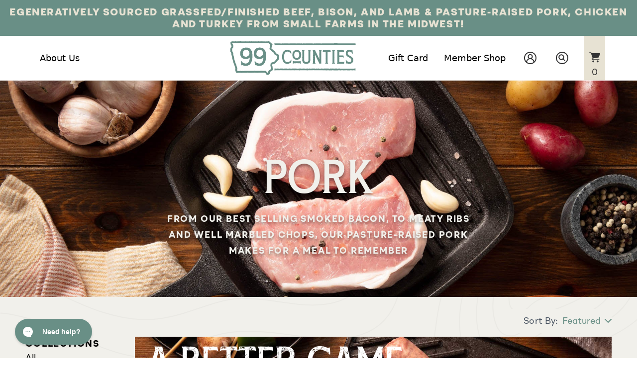

--- FILE ---
content_type: text/html; charset=utf-8
request_url: https://99counties.com/collections/pork
body_size: 150822
content:
<!doctype html>
<html lang="en">
  <!-- class="overflow-y-scroll" --><head>








<!-- BEAE-GLOBAL-FONT --> 
  
 <!-- END BEAE-GLOBAL-FONT -->
<!-- Google Tag Manager --> <script>(function(w,d,s,l,i){w[l]=w[l]||[];w[l].push({'gtm.start': new Date().getTime(),event:'gtm.js'});var f=d.getElementsByTagName(s)[0], j=d.createElement(s),dl=l!='dataLayer'?'&l='+l:'';j.async=true;j.src= 'https://www.googletagmanager.com/gtm.js?id='+i+dl;f.parentNode.insertBefore(j,f); })(window,document,'script','dataLayer','GTM-5HBSCGSG');</script> <!-- End Google Tag Manager —>
<script type="text/javascript"> (function(){ var e = document.getElementsByTagName("script")[0]; var d = document.createElement("script"); d.src = "//insiderdata360online.com/service/platform.js?ran="+Math.random(); d.type = "text/javascript"; d.async = true; d.defer = true; e.parentNode.insertBefore(d,e); })(); </script>

    <!-- Hotjar Tracking Code for 99counties.com -->


<script>

    (function(h,o,t,j,a,r){
        h.hj=h.hj||function(){(h.hj.q=h.hj.q||[]).push(arguments)};
        h._hjSettings={hjid:5134756,hjsv:6};
        a=o.getElementsByTagName('head')[0];
        r=o.createElement('script');r.async=1;
        r.src=t+h._hjSettings.hjid+j+h._hjSettings.hjsv;
        a.appendChild(r);
    })(window,document,'https://static.hotjar.com/c/hotjar-','.js?sv=');
</script>
    
    <meta charset="utf-8">
<meta http-equiv="X-UA-Compatible" content="IE=edge">
<meta name="viewport" content="width=device-width,initial-scale=1">
<meta name="p:domain_verify" content="565adb6a27a5cafb5bf6e2aa1f50b520"/>
<meta name="google-site-verification" content="QU3rXqkkxY4M4q4fP_D3PGhExRr9uPe71Op_2v9xMR8" />
<meta name="facebook-domain-verification" content="x1goo57xb480wcn0nxh8mpy533rejb" />

<link rel="icon" href="//99counties.com/cdn/shop/files/99C_Logo_IowaIcon_Charcoal_32x32.jpg?v=1665592024" type="image/x-icon">
<link rel="preconnect" href="https://cdn.shopify.com" crossorigin>
<link rel="preload" href="//99counties.com/cdn/shop/t/169/assets/bundle.css?v=126325174462914521151745460625" as="style">


<title>Pork For Sale from 99 Counties | Pork Belly, Tenderloin, Ribs &amp; More</title>


    <meta name="description" content="Humanely-Raised Pork for sale. Iowa&#39;s highest-quality, regeneratively-grown, humanely-raised pork since 2003.">



    <link rel="canonical" href="https://99counties.com/collections/pork">


    <!-- google fonts -->
<link rel="preconnect" href="https://fonts.gstatic.com">
<link href="https://fonts.googleapis.com/css2?family=Inter:wght@400;500;700&display=swap" rel="stylesheet">
<link href="//99counties.com/cdn/shop/t/169/assets/fonts.static.css?v=136304097487726735671745460971" rel="stylesheet" type="text/css" media="all" />

<link href="//99counties.com/cdn/shop/t/169/assets/bundle.css?v=126325174462914521151745460625" rel="stylesheet" type="text/css" media="all" />
<link href="//99counties.com/cdn/shop/t/169/assets/wu-style-static.css?v=27660415416376057771745460625" rel="stylesheet" type="text/css" media="all" />


  <style>
    .yotpo-sr-bottom-line-summary .yotpo-sr-bottom-line-right-panel {
      display: none !important;
    }
  </style>

    <!-- segment script -->
<script>
  function gsaFaq(e) {
    const faq_description = e.target.parentElement.lastElementChild;
    const find_plus_class = e.target.getElementsByClassName('plus')[0];
    const gsa_faq_description = e.target.getElementsByClassName('gsa_faq_description')[0];
    // faq_description.classList.toggle('max-h-0');
    find_plus_class.classList.toggle('gsa_rotate');
    faq_description.classList.toggle('active')
  }
  
  !(function () {
    var analytics = (window.analytics = window.analytics || [])
    if (!analytics.initialize)
      if (analytics.invoked) window.console && console.error && console.error('Segment snippet included twice.')
      else {
        analytics.invoked = !0
        analytics.methods = [
          'trackSubmit',
          'trackClick',
          'trackLink',
          'trackForm',
          'pageview',
          'identify',
          'reset',
          'group',
          'track',
          'ready',
          'alias',
          'debug',
          'page',
          'once',
          'off',
          'on',
          'addSourceMiddleware',
          'addIntegrationMiddleware',
          'setAnonymousId',
          'addDestinationMiddleware'
        ]
        analytics.factory = function (e) {
          return function () {
            var t = Array.prototype.slice.call(arguments)
            t.unshift(e)
            analytics.push(t)
            return analytics
          }
        }
        for (var e = 0; e < analytics.methods.length; e++) {
          var key = analytics.methods[e]
          analytics[key] = analytics.factory(key)
        }
        analytics.load = function (key, e) {
          var t = document.createElement('script')
          t.type = 'text/javascript'
          t.async = !0
          t.src = 'https://cdn.segment.com/analytics.js/v1/' + key + '/analytics.min.js'
          var n = document.getElementsByTagName('script')[0]
          n.parentNode.insertBefore(t, n)
          analytics._loadOptions = e
        }
        analytics._writeKey = 'w3r224XQijfkLMGtFP2KJ4BCIUe3Gh4Z'
        analytics.SNIPPET_VERSION = '4.15.3'
        analytics.load('w3r224XQijfkLMGtFP2KJ4BCIUe3Gh4Z')
        analytics.page()
      }
  })()
  const aboutUsOnHover = () => {
    const aboutUsSubmenu = document.querySelector('#about-us-submenu')
    console.log('aboutUsOnHover', aboutUsSubmenu)
    if (aboutUsSubmenu.classList.contains('hidden')) {
      aboutUsSubmenu.classList.remove('hidden')
    } else {
      aboutUsSubmenu.classList.add('hidden')
    }
  }
  const memberShopOnHover = () => {
    const aboutUsSubmenu = document.querySelector('#member-shop-submenu')
    console.log('aboutUsOnHover', aboutUsSubmenu)
    if (aboutUsSubmenu.classList.contains('hidden')) {
      aboutUsSubmenu.classList.remove('hidden')
    } else {
      aboutUsSubmenu.classList.add('hidden')
    }
  }
</script>

<!-- Google Tag Manager -->
<script>
  ;(function (w, d, s, l, i) {
    w[l] = w[l] || []
    w[l].push({ 'gtm.start': new Date().getTime(), event: 'gtm.js' })
    var f = d.getElementsByTagName(s)[0],
      j = d.createElement(s),
      dl = l != 'dataLayer' ? '&l=' + l : ''
    j.async = true
    j.src = 'https://www.googletagmanager.com/gtm.js?id=' + i + dl
    f.parentNode.insertBefore(j, f)
  })(window, document, 'script', 'dataLayer', 'GTM-K3MZWNG')
</script>
<!-- End Google Tag Manager -->

<!-- TikTok -->
<script>
  !(function (w, d, t) {
    w.TiktokAnalyticsObject = t
    var ttq = (w[t] = w[t] || [])
    ;(ttq.methods = [
      'page',
      'track',
      'identify',
      'instances',
      'debug',
      'on',
      'off',
      'once',
      'ready',
      'alias',
      'group',
      'enableCookie',
      'disableCookie'
    ]),
      (ttq.setAndDefer = function (t, e) {
        t[e] = function () {
          t.push([e].concat(Array.prototype.slice.call(arguments, 0)))
        }
      })
    for (var i = 0; i < ttq.methods.length; i++) ttq.setAndDefer(ttq, ttq.methods[i])
    ;(ttq.instance = function (t) {
      for (var e = ttq._i[t] || [], n = 0; n < ttq.methods.length; n++) ttq.setAndDefer(e, ttq.methods[n])
      return e
    }),
      (ttq.load = function (e, n) {
        var i = 'https://analytics.tiktok.com/i18n/pixel/events.js'
        ;(ttq._i = ttq._i || {}),
          (ttq._i[e] = []),
          (ttq._i[e]._u = i),
          (ttq._t = ttq._t || {}),
          (ttq._t[e] = +new Date()),
          (ttq._o = ttq._o || {}),
          (ttq._o[e] = n || {})
        var o = document.createElement('script')
        ;(o.type = 'text/javascript'), (o.async = !0), (o.src = i + '?sdkid=' + e + '&lib=' + t)
        var a = document.getElementsByTagName('script')[0]
        a.parentNode.insertBefore(o, a)
      })

    ttq.load('CE8FK73C77U8BHMEQGM0')
    ttq.page()
  })(window, document, 'ttq')
</script>

    <link href="//99counties.com/cdn/shop/t/169/assets/custom.css?v=60348128674349526541745460625" rel="stylesheet" type="text/css" media="all" />

    <!-- header hook for Shopify plugins -->
    <meta name="facebook-domain-verification" content="bq2ltsferzwvn7u3dsjiur7efz1ybm">
    <script>window.performance && window.performance.mark && window.performance.mark('shopify.content_for_header.start');</script><meta name="google-site-verification" content="9t9WwO8Ln8BiPOJwTL9sXlBhEfs_aee8CcIO_LSqXBw">
<meta name="google-site-verification" content="xf7-Ka1NqWN3PGXVXB4b_NsDbMq1g-VFSpecfjjdX7k">
<meta name="google-site-verification" content="92oKf6xkpBBCZHQvz79Sggz1hxSWTr910XlHiIZlpiE">
<meta name="google-site-verification" content="vCMAkxFvHJm7v2eGM2Qw3uftsbf0_44e_65bR3293gc">
<meta name="facebook-domain-verification" content="bq2ltsferzwvn7u3dsjiur7efz1ybm">
<meta id="shopify-digital-wallet" name="shopify-digital-wallet" content="/35071754378/digital_wallets/dialog">
<meta name="shopify-checkout-api-token" content="720e413d12e75fa92e5d8d890b2e6fa8">
<meta id="in-context-paypal-metadata" data-shop-id="35071754378" data-venmo-supported="false" data-environment="production" data-locale="en_US" data-paypal-v4="true" data-currency="USD">
<link rel="alternate" type="application/atom+xml" title="Feed" href="/collections/pork.atom" />
<link rel="alternate" type="application/json+oembed" href="https://99counties.com/collections/pork.oembed">
<script async="async" src="/checkouts/internal/preloads.js?locale=en-US"></script>
<link rel="preconnect" href="https://shop.app" crossorigin="anonymous">
<script async="async" src="https://shop.app/checkouts/internal/preloads.js?locale=en-US&shop_id=35071754378" crossorigin="anonymous"></script>
<script id="apple-pay-shop-capabilities" type="application/json">{"shopId":35071754378,"countryCode":"US","currencyCode":"USD","merchantCapabilities":["supports3DS"],"merchantId":"gid:\/\/shopify\/Shop\/35071754378","merchantName":"99 Counties","requiredBillingContactFields":["postalAddress","email","phone"],"requiredShippingContactFields":["postalAddress","email","phone"],"shippingType":"shipping","supportedNetworks":["visa","masterCard","amex","discover","elo","jcb"],"total":{"type":"pending","label":"99 Counties","amount":"1.00"},"shopifyPaymentsEnabled":true,"supportsSubscriptions":true}</script>
<script id="shopify-features" type="application/json">{"accessToken":"720e413d12e75fa92e5d8d890b2e6fa8","betas":["rich-media-storefront-analytics"],"domain":"99counties.com","predictiveSearch":true,"shopId":35071754378,"locale":"en"}</script>
<script>var Shopify = Shopify || {};
Shopify.shop = "wallace-farms-ia.myshopify.com";
Shopify.locale = "en";
Shopify.currency = {"active":"USD","rate":"1.0"};
Shopify.country = "US";
Shopify.theme = {"name":"99counties - Redirect to Collections | GSA ","id":142805958794,"schema_name":"Shopify Theme Lab","schema_version":"1.0.0","theme_store_id":null,"role":"main"};
Shopify.theme.handle = "null";
Shopify.theme.style = {"id":null,"handle":null};
Shopify.cdnHost = "99counties.com/cdn";
Shopify.routes = Shopify.routes || {};
Shopify.routes.root = "/";</script>
<script type="module">!function(o){(o.Shopify=o.Shopify||{}).modules=!0}(window);</script>
<script>!function(o){function n(){var o=[];function n(){o.push(Array.prototype.slice.apply(arguments))}return n.q=o,n}var t=o.Shopify=o.Shopify||{};t.loadFeatures=n(),t.autoloadFeatures=n()}(window);</script>
<script>
  window.ShopifyPay = window.ShopifyPay || {};
  window.ShopifyPay.apiHost = "shop.app\/pay";
  window.ShopifyPay.redirectState = null;
</script>
<script id="shop-js-analytics" type="application/json">{"pageType":"collection"}</script>
<script defer="defer" async type="module" src="//99counties.com/cdn/shopifycloud/shop-js/modules/v2/client.init-shop-cart-sync_C5BV16lS.en.esm.js"></script>
<script defer="defer" async type="module" src="//99counties.com/cdn/shopifycloud/shop-js/modules/v2/chunk.common_CygWptCX.esm.js"></script>
<script type="module">
  await import("//99counties.com/cdn/shopifycloud/shop-js/modules/v2/client.init-shop-cart-sync_C5BV16lS.en.esm.js");
await import("//99counties.com/cdn/shopifycloud/shop-js/modules/v2/chunk.common_CygWptCX.esm.js");

  window.Shopify.SignInWithShop?.initShopCartSync?.({"fedCMEnabled":true,"windoidEnabled":true});

</script>
<script>
  window.Shopify = window.Shopify || {};
  if (!window.Shopify.featureAssets) window.Shopify.featureAssets = {};
  window.Shopify.featureAssets['shop-js'] = {"shop-cart-sync":["modules/v2/client.shop-cart-sync_ZFArdW7E.en.esm.js","modules/v2/chunk.common_CygWptCX.esm.js"],"init-fed-cm":["modules/v2/client.init-fed-cm_CmiC4vf6.en.esm.js","modules/v2/chunk.common_CygWptCX.esm.js"],"shop-button":["modules/v2/client.shop-button_tlx5R9nI.en.esm.js","modules/v2/chunk.common_CygWptCX.esm.js"],"shop-cash-offers":["modules/v2/client.shop-cash-offers_DOA2yAJr.en.esm.js","modules/v2/chunk.common_CygWptCX.esm.js","modules/v2/chunk.modal_D71HUcav.esm.js"],"init-windoid":["modules/v2/client.init-windoid_sURxWdc1.en.esm.js","modules/v2/chunk.common_CygWptCX.esm.js"],"shop-toast-manager":["modules/v2/client.shop-toast-manager_ClPi3nE9.en.esm.js","modules/v2/chunk.common_CygWptCX.esm.js"],"init-shop-email-lookup-coordinator":["modules/v2/client.init-shop-email-lookup-coordinator_B8hsDcYM.en.esm.js","modules/v2/chunk.common_CygWptCX.esm.js"],"init-shop-cart-sync":["modules/v2/client.init-shop-cart-sync_C5BV16lS.en.esm.js","modules/v2/chunk.common_CygWptCX.esm.js"],"avatar":["modules/v2/client.avatar_BTnouDA3.en.esm.js"],"pay-button":["modules/v2/client.pay-button_FdsNuTd3.en.esm.js","modules/v2/chunk.common_CygWptCX.esm.js"],"init-customer-accounts":["modules/v2/client.init-customer-accounts_DxDtT_ad.en.esm.js","modules/v2/client.shop-login-button_C5VAVYt1.en.esm.js","modules/v2/chunk.common_CygWptCX.esm.js","modules/v2/chunk.modal_D71HUcav.esm.js"],"init-shop-for-new-customer-accounts":["modules/v2/client.init-shop-for-new-customer-accounts_ChsxoAhi.en.esm.js","modules/v2/client.shop-login-button_C5VAVYt1.en.esm.js","modules/v2/chunk.common_CygWptCX.esm.js","modules/v2/chunk.modal_D71HUcav.esm.js"],"shop-login-button":["modules/v2/client.shop-login-button_C5VAVYt1.en.esm.js","modules/v2/chunk.common_CygWptCX.esm.js","modules/v2/chunk.modal_D71HUcav.esm.js"],"init-customer-accounts-sign-up":["modules/v2/client.init-customer-accounts-sign-up_CPSyQ0Tj.en.esm.js","modules/v2/client.shop-login-button_C5VAVYt1.en.esm.js","modules/v2/chunk.common_CygWptCX.esm.js","modules/v2/chunk.modal_D71HUcav.esm.js"],"shop-follow-button":["modules/v2/client.shop-follow-button_Cva4Ekp9.en.esm.js","modules/v2/chunk.common_CygWptCX.esm.js","modules/v2/chunk.modal_D71HUcav.esm.js"],"checkout-modal":["modules/v2/client.checkout-modal_BPM8l0SH.en.esm.js","modules/v2/chunk.common_CygWptCX.esm.js","modules/v2/chunk.modal_D71HUcav.esm.js"],"lead-capture":["modules/v2/client.lead-capture_Bi8yE_yS.en.esm.js","modules/v2/chunk.common_CygWptCX.esm.js","modules/v2/chunk.modal_D71HUcav.esm.js"],"shop-login":["modules/v2/client.shop-login_D6lNrXab.en.esm.js","modules/v2/chunk.common_CygWptCX.esm.js","modules/v2/chunk.modal_D71HUcav.esm.js"],"payment-terms":["modules/v2/client.payment-terms_CZxnsJam.en.esm.js","modules/v2/chunk.common_CygWptCX.esm.js","modules/v2/chunk.modal_D71HUcav.esm.js"]};
</script>
<script>(function() {
  var isLoaded = false;
  function asyncLoad() {
    if (isLoaded) return;
    isLoaded = true;
    var urls = ["https:\/\/str.rise-ai.com\/?shop=wallace-farms-ia.myshopify.com","https:\/\/strn.rise-ai.com\/?shop=wallace-farms-ia.myshopify.com","https:\/\/static.klaviyo.com\/onsite\/js\/klaviyo.js?company_id=Tc85C2\u0026shop=wallace-farms-ia.myshopify.com","\/\/cdn.shopify.com\/proxy\/d6ab213876963f9c57a2f8dc9c365a9adb25b4fa4d4225ed025f8e2c4462cc89\/bingshoppingtool-t2app-prod.trafficmanager.net\/uet\/tracking_script?shop=wallace-farms-ia.myshopify.com\u0026sp-cache-control=cHVibGljLCBtYXgtYWdlPTkwMA","https:\/\/sdks.automizely.com\/conversions\/v1\/conversions.js?app_connection_id=668a9b03103c49f2a5697d8f70234273\u0026mapped_org_id=1b15a1aadeda42e9708844751804069a_v1\u0026shop=wallace-farms-ia.myshopify.com","https:\/\/www.pxucdn.com\/apps\/uso.js?shop=wallace-farms-ia.myshopify.com","https:\/\/config.gorgias.chat\/bundle-loader\/01HMAASH7W85ST6ZKF10NJAHX4?source=shopify1click\u0026shop=wallace-farms-ia.myshopify.com","https:\/\/cdn.9gtb.com\/loader.js?g_cvt_id=b70312e5-098f-4e5b-b978-53f64f363327\u0026shop=wallace-farms-ia.myshopify.com"];
    for (var i = 0; i < urls.length; i++) {
      var s = document.createElement('script');
      s.type = 'text/javascript';
      s.async = true;
      s.src = urls[i];
      var x = document.getElementsByTagName('script')[0];
      x.parentNode.insertBefore(s, x);
    }
  };
  if(window.attachEvent) {
    window.attachEvent('onload', asyncLoad);
  } else {
    window.addEventListener('load', asyncLoad, false);
  }
})();</script>
<script id="__st">var __st={"a":35071754378,"offset":-21600,"reqid":"7b71ba82-9ec6-4bf1-8cb8-437b6aaab8c5-1768693520","pageurl":"99counties.com\/collections\/pork","u":"06e979f41fda","p":"collection","rtyp":"collection","rid":178861572234};</script>
<script>window.ShopifyPaypalV4VisibilityTracking = true;</script>
<script id="captcha-bootstrap">!function(){'use strict';const t='contact',e='account',n='new_comment',o=[[t,t],['blogs',n],['comments',n],[t,'customer']],c=[[e,'customer_login'],[e,'guest_login'],[e,'recover_customer_password'],[e,'create_customer']],r=t=>t.map((([t,e])=>`form[action*='/${t}']:not([data-nocaptcha='true']) input[name='form_type'][value='${e}']`)).join(','),a=t=>()=>t?[...document.querySelectorAll(t)].map((t=>t.form)):[];function s(){const t=[...o],e=r(t);return a(e)}const i='password',u='form_key',d=['recaptcha-v3-token','g-recaptcha-response','h-captcha-response',i],f=()=>{try{return window.sessionStorage}catch{return}},m='__shopify_v',_=t=>t.elements[u];function p(t,e,n=!1){try{const o=window.sessionStorage,c=JSON.parse(o.getItem(e)),{data:r}=function(t){const{data:e,action:n}=t;return t[m]||n?{data:e,action:n}:{data:t,action:n}}(c);for(const[e,n]of Object.entries(r))t.elements[e]&&(t.elements[e].value=n);n&&o.removeItem(e)}catch(o){console.error('form repopulation failed',{error:o})}}const l='form_type',E='cptcha';function T(t){t.dataset[E]=!0}const w=window,h=w.document,L='Shopify',v='ce_forms',y='captcha';let A=!1;((t,e)=>{const n=(g='f06e6c50-85a8-45c8-87d0-21a2b65856fe',I='https://cdn.shopify.com/shopifycloud/storefront-forms-hcaptcha/ce_storefront_forms_captcha_hcaptcha.v1.5.2.iife.js',D={infoText:'Protected by hCaptcha',privacyText:'Privacy',termsText:'Terms'},(t,e,n)=>{const o=w[L][v],c=o.bindForm;if(c)return c(t,g,e,D).then(n);var r;o.q.push([[t,g,e,D],n]),r=I,A||(h.body.append(Object.assign(h.createElement('script'),{id:'captcha-provider',async:!0,src:r})),A=!0)});var g,I,D;w[L]=w[L]||{},w[L][v]=w[L][v]||{},w[L][v].q=[],w[L][y]=w[L][y]||{},w[L][y].protect=function(t,e){n(t,void 0,e),T(t)},Object.freeze(w[L][y]),function(t,e,n,w,h,L){const[v,y,A,g]=function(t,e,n){const i=e?o:[],u=t?c:[],d=[...i,...u],f=r(d),m=r(i),_=r(d.filter((([t,e])=>n.includes(e))));return[a(f),a(m),a(_),s()]}(w,h,L),I=t=>{const e=t.target;return e instanceof HTMLFormElement?e:e&&e.form},D=t=>v().includes(t);t.addEventListener('submit',(t=>{const e=I(t);if(!e)return;const n=D(e)&&!e.dataset.hcaptchaBound&&!e.dataset.recaptchaBound,o=_(e),c=g().includes(e)&&(!o||!o.value);(n||c)&&t.preventDefault(),c&&!n&&(function(t){try{if(!f())return;!function(t){const e=f();if(!e)return;const n=_(t);if(!n)return;const o=n.value;o&&e.removeItem(o)}(t);const e=Array.from(Array(32),(()=>Math.random().toString(36)[2])).join('');!function(t,e){_(t)||t.append(Object.assign(document.createElement('input'),{type:'hidden',name:u})),t.elements[u].value=e}(t,e),function(t,e){const n=f();if(!n)return;const o=[...t.querySelectorAll(`input[type='${i}']`)].map((({name:t})=>t)),c=[...d,...o],r={};for(const[a,s]of new FormData(t).entries())c.includes(a)||(r[a]=s);n.setItem(e,JSON.stringify({[m]:1,action:t.action,data:r}))}(t,e)}catch(e){console.error('failed to persist form',e)}}(e),e.submit())}));const S=(t,e)=>{t&&!t.dataset[E]&&(n(t,e.some((e=>e===t))),T(t))};for(const o of['focusin','change'])t.addEventListener(o,(t=>{const e=I(t);D(e)&&S(e,y())}));const B=e.get('form_key'),M=e.get(l),P=B&&M;t.addEventListener('DOMContentLoaded',(()=>{const t=y();if(P)for(const e of t)e.elements[l].value===M&&p(e,B);[...new Set([...A(),...v().filter((t=>'true'===t.dataset.shopifyCaptcha))])].forEach((e=>S(e,t)))}))}(h,new URLSearchParams(w.location.search),n,t,e,['guest_login'])})(!0,!0)}();</script>
<script integrity="sha256-4kQ18oKyAcykRKYeNunJcIwy7WH5gtpwJnB7kiuLZ1E=" data-source-attribution="shopify.loadfeatures" defer="defer" src="//99counties.com/cdn/shopifycloud/storefront/assets/storefront/load_feature-a0a9edcb.js" crossorigin="anonymous"></script>
<script crossorigin="anonymous" defer="defer" src="//99counties.com/cdn/shopifycloud/storefront/assets/shopify_pay/storefront-65b4c6d7.js?v=20250812"></script>
<script data-source-attribution="shopify.dynamic_checkout.dynamic.init">var Shopify=Shopify||{};Shopify.PaymentButton=Shopify.PaymentButton||{isStorefrontPortableWallets:!0,init:function(){window.Shopify.PaymentButton.init=function(){};var t=document.createElement("script");t.src="https://99counties.com/cdn/shopifycloud/portable-wallets/latest/portable-wallets.en.js",t.type="module",document.head.appendChild(t)}};
</script>
<script data-source-attribution="shopify.dynamic_checkout.buyer_consent">
  function portableWalletsHideBuyerConsent(e){var t=document.getElementById("shopify-buyer-consent"),n=document.getElementById("shopify-subscription-policy-button");t&&n&&(t.classList.add("hidden"),t.setAttribute("aria-hidden","true"),n.removeEventListener("click",e))}function portableWalletsShowBuyerConsent(e){var t=document.getElementById("shopify-buyer-consent"),n=document.getElementById("shopify-subscription-policy-button");t&&n&&(t.classList.remove("hidden"),t.removeAttribute("aria-hidden"),n.addEventListener("click",e))}window.Shopify?.PaymentButton&&(window.Shopify.PaymentButton.hideBuyerConsent=portableWalletsHideBuyerConsent,window.Shopify.PaymentButton.showBuyerConsent=portableWalletsShowBuyerConsent);
</script>
<script data-source-attribution="shopify.dynamic_checkout.cart.bootstrap">document.addEventListener("DOMContentLoaded",(function(){function t(){return document.querySelector("shopify-accelerated-checkout-cart, shopify-accelerated-checkout")}if(t())Shopify.PaymentButton.init();else{new MutationObserver((function(e,n){t()&&(Shopify.PaymentButton.init(),n.disconnect())})).observe(document.body,{childList:!0,subtree:!0})}}));
</script>
<link id="shopify-accelerated-checkout-styles" rel="stylesheet" media="screen" href="https://99counties.com/cdn/shopifycloud/portable-wallets/latest/accelerated-checkout-backwards-compat.css" crossorigin="anonymous">
<style id="shopify-accelerated-checkout-cart">
        #shopify-buyer-consent {
  margin-top: 1em;
  display: inline-block;
  width: 100%;
}

#shopify-buyer-consent.hidden {
  display: none;
}

#shopify-subscription-policy-button {
  background: none;
  border: none;
  padding: 0;
  text-decoration: underline;
  font-size: inherit;
  cursor: pointer;
}

#shopify-subscription-policy-button::before {
  box-shadow: none;
}

      </style>

<script>window.performance && window.performance.mark && window.performance.mark('shopify.content_for_header.end');</script>

    <!-- Start of LittledataLayer -->
    
<meta name="referrer" content="no-referrer-when-downgrade"/>




<script name="littledata-tracking-tag" data-ot-ignore>
(function(){
	/* Data layer for Segment by Littledata app */
	/* Version v10.0.1 */

	LittledataLayer = {
    "version":"v10.0.1",
    "transactionWatcherURL":"https://transactions.littledata.io",
    "referralExclusion":"/(paypal|visa|MasterCard|clicksafe|arcot\\.com|geschuetzteinkaufen|checkout\\.shopify\\.com|checkout\\.rechargeapps\\.com|portal\\.afterpay\\.com|payfort)/",
    "googleSignals":true,
    "anonymizeIp":true,
    "productClicks":true,
    "persistentUserId":true,
    "hideBranding":false,
    "ecommerce":{"currencyCode":"USD",
    "impressions":[]},
    "pageType":"collection",
    "segmentUserId":"shopifyCustomerId",
    "CDNForAnalyticsJS":"https://cdn.segment.com",
    "productListLinksHaveImages":false,
    "productListsOnAnyPage":false,
    "uniqueIdentifierForOrders":"orderName",
    "uniqueIdentifierForOrdersUpdatedAt":"2022-09-29T12:42:04.195Z",
    "writeKey":"AMXHEZcG6d1IqaJzMGHkkvoXUkX7yDIx",
    "respectUserTrackingConsent":true
}

	
	})();
</script>

<script async type="text/javascript" src="https://d26ky332zktp97.cloudfront.net/colibrius-s.js"></script>



    <!-- End of LittledataLayer -->
    


    

    

    
  
  
    
      <style>
        .Rise__widget {
          display: none;
        }
      </style>
    

    
    
    
      
<script>
  var TRANSLATIONS = {
    en: {
      translation: {
        titles: {
          return_to_account: "Return to account details",
          subscription: "Subscription",
          subscriptions: "Subscriptions",
          loading: "Loading...",
          cancel: "Cancel",
          save: "Save",
          continue: "Continue",
          pause: "Pause",
          edit: "Edit",
          my_subscriptions: "My Subscriptions",
          frequency: "Frequency",
          next_order: "Next Order",
          confirm: "Confirm",
          remove: "Remove",
          description: "Description",
          add: "Add",
        },
        email_gate: {
          no_subs: "You do not have any subscriptions yet",
          check_email: "Check your email to access your subscriptions, {{email}}",
          cta_access_link: "Email me an access link",
        },
        subscriptions: {
          error: "There was an error loading your subscriptions",
          no_subs: "You do not have any subscriptions yet",
          link_to_account: "Return to Account Details",
        },
        subscription: {
          fetch_error: "There was an error fetching the detail subscription",
          auth_error: "There was authorization error, please login again",
          plan: "Plan",
          active: "Active",
          activate: "Activate",
          pause: "Pause",
          paused: "Paused",
          cancel: "Cancel",
          cancelled: "Cancelled",
          shipment_info: "Shipment info",
          update_shipping: "Update shipping",
          payment_method: "Payment method",
          pay_pal_payment_method: "PayPal",
          ending_in: "ending in",
          expires: "Expires",
          add_phone: "Enter a phone number",
          add_name: "Enter your name",
          add_lastName: "Enter your last name",
          billing_attepts: "Billing Attempts",
          percentage_dynamic_discount: "{{discount}} % off",
          fixed_amount_dynamic_discount:
            "{{discount}} off",
          then_dynamic_discount: " then {{discount}}",
          orders_dynamic_discount: " for {{orderQty}} orders,",
          billing_attepts_empty: "There are no billing attempts",
          billing_attepts_error: "There was an error loading the billing attempts",
          subs_details: "Subscription Details",
          update_payment_btn: "Update payment",
          cancel_prompt_title: "Canceling subscription cannot be undone. If you want to resume shipments, you will need to create a new order in the store.",
          cancel_error: "There was an error trying to cancel your subscription",
          no_payment_method_error: "Payment method missing from subscripiton.",
          no_payment_method_error_add: "Please add a new card.",
          new_payment_method_success: "Succesfully updated the payment method.",
          new_payment_method_error: "Unknown error adding your payment method. Please try again.",
          remove_line_error: "There was an error trying to remove the product",
          remove_line_success: "Succesfully removed the product",
          ships_to: "Ships to",
          update_payment_success: "An email was sent to {{email}} with a secure link to update payment information.",
          update_payment_success_dunning:
            "An email was sent to {{email}} with a secure link to update payment information. After payment information is updated we will retry the order.",
          update_payment_success_payment_error:
            "Unable to add payment method. An email was sent to {{email}} with a secure link to update payment.",
          update_payment_error: "There was an error updating your payment information",
          sales_tax: "Sales tax (if applicable) is not displayed because it is calculated with each new order.",
          skip_billing_interval_prompt:
            "Are you sure you want to skip?",
          skip_billing_interval_success:
            "Your next order has been rescheduled to {{date}}",
          skip_billing_interval_error: "There was an error skipping your next order",
          skip_until: "Skip until",
          skip_next: "Skip next",
          order_now: "Order now",
          next_order_success: "Your next order has been rescheduled to {{date}}",
          next_order_error: "There was an error setting the subscription&#39;s next order date.",
          add_new_address: "Add new address",
          address_update_success: "Address updated successfully",
          address_update_failed: "We encountered an unknown error. Please try again.",
          pause_subscription: "Pause subscription",
          cancel_subscription: "Cancel subscription",
          pause_disclaimer_date: "We will postpone your subscription. Your subscription will remain active, but you will not be charged until {{date}}. You can pause indefinitely or reschedule anytime.",
          pause_disclaimer_indefinitely:
            "You will not be charged while your subscription is paused. Reactivate your subscription anytime in your account.",
          pause_success: "Your subscription was paused successfully",
          reactivate_btn: "Reactivate now",
          reactivate: "Reactivate",
          reactivate_success: "Your subscription has been successfully reactivated.",
          reactivate_error: "Something went wrong while reactivating your subscription. Please try again",
          frequency_days: "day(s)",
          frequency_weeks: "week(s)",
          frequency_months: "month(s)",
          order_now_modal_body: "You will be charged {{amount}} and your shipment will go out as soon as possible.",
          amount: "Amount",
          frequency_update_success: "Delivery frequency updated to {{ frequency }}.",
          frequency_update_error: "Unknown error. Delivery frequency could not be updated.",
          customer_update_success: "Customer information has been updated",
          customer_update_error: "Unknown error. Customer information could not be updated.",
          customer_update_info: "Adding your phone number, you will receive free SMS with information about your next subscription, allowing you to skip it,or editing it through your phone",
          verified_phone: "Phone verified",
          not_verified_phone: "Phone not verified",
          verify_phone: "Verify",
          enter_code: "Enter the verification code",
          verify_code_error: "There was an error verifying your phone number.",
          verify_code_retry_error: "You have tried to verify your phone number too many times. Please, try it later.",
          verify_code_success: "Phone number verified successfully",
          code_received: "You must have received a confirmation code in the provided phone number.",
          code_enter: "Please enter the code below to verify your phone number.",
          code_send: "Send code",
          qty: "Qty",
          manage: "Manage",
          your_next_order: "Your next order",
          swap_product: "Swap products",
          swap_product_cta: "Swap for another product...",
          or: "Or",
          update_variant: "Change selection",
          update_bundle: "Update Box",
          save: "Save {{percentage}}%",
          failed_payment_message: "Failed payment with saved method. We will automatically retry payment.",
          failed_payment_cta: "Update Payment method",
          order_now_success: "Order placed successfully",
          order_now_error: "Unknown error. Please try again.",
          update_current_payment_method:
            "Update current payment method",
          add_new_card: "Add new card",
          delayed: "Delayed",
          delayedNotification: "Subscription delayed due to inventory. Order will ship when item becomes available. To receive order more quickly, please update selection below.",
          update_success: "Your subscription has been updated successfully.",
          update_line_success: "Subscription updated. The order will ship out as soon as possible.",
          update_error: "Something went wrong. Your subscription has not been changed.",
        },
        new_payment_method: {
          title: "Enter payment method",
          payment_info: "Payment information",
          card_number: "Card number",
          exp_date: "Exp date",
          security_code: "CVV",
          first_name: "First Name",
          last_name: "Last Name",
          billing_address: "Billing address",
          address1: "Address",
          address2: "Apartment, suite, etc. (optional)",
          city: "City",
          country: "Country/Region",
          state: "State/Province",
          zip: "Zip code",
          phone: "Phone (optional)",
        },
        tables: {
          ID: "ID",
          status: "Status",
          item: "Item",
          created: "Created",
          next_order: "Next Order",
          skip: "Skip",
          product: "Product",
          quantity: "Quantity",
          price: "Price",
          total: "Total",
          shipping: "Shipping",
          originated: "Originated",
          frequency: "Frequency",
          phone: "Phone",
          name: "Name",
          lastName: "Last name",
          date: "Date",
          sold_out: "Sold out",
          partial_inventory: "Partial inventory",
          qty_sold_out: " • {{quantity}} sold out",
          order_number: "Order Number",
          subtotal: "Subtotal",
          loading_fulfillments: "Loading...",
          last_fulfillment: "Last fulfillment",
          next_fulfillment: "Next fulfillment",
          merchant_discount: "Discount",
          one_time_discount_label: "(One-time)",
          finite_discount_label: "({{usageCount}} of {{recurringCycleLimit}})",
        },
        login: {
          start_intro: "Enter your email address to proceed.",
          welcome: "Subscription Portal",
          send_link: "We&#39;ll email you a secure link to sign in.",
          email_address: "Email address",
          continue: "Continue",
          welcome_back: "Welcome back",
          choose_login: "Choose how to login for",
          send_secure_link: "Send me secure link",
          login_password: "Login with password",
          check_email: "Check your email for login link",
          secure_email_sent: "We&#39;ve sent a secure email to {{email}}. The link expires in 24 hours.",
          not_received: "Didn&#39;t receive it?",
          new_link: "Send me a new link",
          different_email: "Try different email",
          no_subscriptions: "No subscriptions found",
          invalid_email: "Invalid Email",
          no_subscriptions_message: "We couldn&#39;t find any subscriptions associated with",
        },
        product_swap: {
          title_select: "Choose replacement item",
          title_confirm: "Confirm",
          sold_out: "Sold out",
          choose: "Choose",
          back: "Back",
          confirm: "Confirm",
          save: "Save",
          update: "Update",
          original_item: "Original item",
          replacement_item: "Replacement item",
          update_success: "Successfully swapped items for the next order.",
          update_error: "Something went wrong. Your subscription has not been changed.",
        },
        bundles: {
          build_box: "Build your box",
          of: "of",
          back: "Back",
          continue: "Continue",
          add_cart: "Continue",
          select_plan: "Select plan",
          build_your_box: "Build your box",
          addons: "One-time Add-ons",
          checkout: "Checkout",
          edit_my_box: "Edit my box",
          box_size: "Box size",
          add_cart_error: "There was an error updating your cart.",
          update_price: "Cost of the box has changed from {{prevBasePrice}} to {{basePrice}}",
          update_success: "Box successfully updated",
          update_error: "Something went wrong trying to update the box",
          delivery_options: "Delivery options",
          one_time_delivery: "One time",
          additional_products: "Additional products",
        },
        addons: {
          title: "Add Items",
          selection_unavailable: "Selection unavailable",
          success_added: "Successfully added items to your subscription.",
          subtitle: "Add items to your upcoming order",
          subscribe: "Subscribe",
          select: "Add",
          see_products: "See all products",
          modal_title: "Add products to your next order",
          save: "Save",
          type: "Type",
        },
        sms: {
          title: "Text updates",
          enable: "Enable",
          edit_phone: "Edit phone number",
          enable_phone: "Enable text updates",
          phone_placeholder: "Enter phone number",
          enable_phone_text: "Text messages allow you to update subscriptions on the go. Message and. data rates may apply.",
          phone: "Phone number",
          invalid_phone: "Invalid phone number",
          invalid_country: "Only US and CA phone numbers are supported.",
          duplicated_phone_error: "Phone number already in use",
        },
        cancelModal: {
          header: "Reason for cancelling",
          neverMind: "Never mind",
          back: "Back",
          continue: "Continue",
          continueWithCancellation: "Continue with cancellation",
          continueCancel: "Continue cancel",
          confirmCancellation: "Confirm cancellation",
          error: "There was an unknown error",
          tryAgain: "Try again.",
          TOO_MUCH: "I have too much",
          MOVING: "Moving to a new place",
          COMPETITOR: "Switching to a competitor",
          BUDGET: "Doesn’t fit my budget",
          NOT_ENJOY: "I didn’t enjoy the product",
          NO_NEED: "No longer need this",
          TRAVELLING: "I’m traveling",
          OTHER: "Other",
          frequency: {
            modalTitle: "Frequency update available",
            title: "Update frequency instead of losing subscription",
            subtitle: "By updating your delivery frequency, you can control how often you recieve shipments.",
            updateFrequency: "Update frequency",
            formModalTitle: "Edit frequency",
            formTitle: "You control how often your receive deliveries. Upcoming orders will be delivered on the frequency selected below.",
            formDelivery: "Delivery every",
            setFrequency: "Set frequency",
          },
          address: {
            modalPromptTitle: "Address update available",
            promptTitle: "Moving doesn’t have to mean cancellation",
            promptSubtitle: "By updating your address, you have the option of keeping your subscription with you wherever you go!",
            promptUpdateAddress: "Update address",
            modalFormTitle: "Enter address",
            noShippingOptions: "There are no shipping options available for that address.",
            confirmModalTitle: "Shipping confirmation",
            confirmTitle: "The price of shipping for your subscription will change from {{oldPrice}} to {{newPrice}} because your new address is in a different delivery zone.",
            confirmAcceptShipping: "Accept shipping",
            newAddress: "New address:",
            oldAddress: "Old address:",
          },
          pause: {
            header: "Pause available",
            title: "Did you know you can pause instead?",
            description: "Instead of cancelling, pausing your subscription allows you to keep billing and shipping details saved when you’re ready to reactivate your subscription.",
            cta: "Pause subscription",
            success: "Your subscription was paused successfully",
          },
          skip: {
            header: "Skip available",
            title: "You can skip or reschedule your next order",
            description: "Keep your shipments coming once you’re back from your trip. Consider skipping or rescheduling instead of canceling.",
            ctaReschedule: "Reschedule next order",
            ctaSkip: "Skip next",
            success: "Your next order has been rescheduled to {{date}}",
          },
          reschedule: {
            header: "Schedule next order",
            confirmReschedule: "Reschedule",
            dateFormat: "mm/dd/yyyy",
            inputLabel: "Next order",
            description: "Your subscription will remain active, but we will postpone your subscription until the date you select below.",
          },
          confirm: {
            header: "Translation missing: en.awtomatic.customer_portal.cancelModal.confirm.header",
            modalTitle: "Additional feedback",
            title: "Please provide additional feedback (optional)",
            button: "Confirm cancellation",
            success: "Subscription cancelled",
          },
        },
        drawers: {
          updateAddress: {
            title: "Enter address",
          },
        },
      },
    },
  };

  window.bundleapp = window.bundleapp || {};
  window.bundleapp.settings = {
    ...window.bundleapp.settings,
    translations: TRANSLATIONS,
  };
</script>

    
    
  
            
                
            

  

<!-- BEGIN app block: shopify://apps/klaviyo-email-marketing-sms/blocks/klaviyo-onsite-embed/2632fe16-c075-4321-a88b-50b567f42507 -->












  <script async src="https://static.klaviyo.com/onsite/js/Tc85C2/klaviyo.js?company_id=Tc85C2"></script>
  <script>!function(){if(!window.klaviyo){window._klOnsite=window._klOnsite||[];try{window.klaviyo=new Proxy({},{get:function(n,i){return"push"===i?function(){var n;(n=window._klOnsite).push.apply(n,arguments)}:function(){for(var n=arguments.length,o=new Array(n),w=0;w<n;w++)o[w]=arguments[w];var t="function"==typeof o[o.length-1]?o.pop():void 0,e=new Promise((function(n){window._klOnsite.push([i].concat(o,[function(i){t&&t(i),n(i)}]))}));return e}}})}catch(n){window.klaviyo=window.klaviyo||[],window.klaviyo.push=function(){var n;(n=window._klOnsite).push.apply(n,arguments)}}}}();</script>

  




  <script>
    window.klaviyoReviewsProductDesignMode = false
  </script>







<!-- END app block --><!-- BEGIN app block: shopify://apps/uppromote-affiliate/blocks/core-script/64c32457-930d-4cb9-9641-e24c0d9cf1f4 --><!-- BEGIN app snippet: core-metafields-setting --><!--suppress ES6ConvertVarToLetConst -->
<script type="application/json" id="core-uppromote-settings">{"app_env":{"env":"production"}}</script>
<script type="application/json" id="core-uppromote-cart">{"note":null,"attributes":{},"original_total_price":0,"total_price":0,"total_discount":0,"total_weight":0.0,"item_count":0,"items":[],"requires_shipping":false,"currency":"USD","items_subtotal_price":0,"cart_level_discount_applications":[],"checkout_charge_amount":0}</script>
<script id="core-uppromote-quick-store-tracking-vars">
    function getDocumentContext(){const{href:a,hash:b,host:c,hostname:d,origin:e,pathname:f,port:g,protocol:h,search:i}=window.location,j=document.referrer,k=document.characterSet,l=document.title;return{location:{href:a,hash:b,host:c,hostname:d,origin:e,pathname:f,port:g,protocol:h,search:i},referrer:j||document.location.href,characterSet:k,title:l}}function getNavigatorContext(){const{language:a,cookieEnabled:b,languages:c,userAgent:d}=navigator;return{language:a,cookieEnabled:b,languages:c,userAgent:d}}function getWindowContext(){const{innerHeight:a,innerWidth:b,outerHeight:c,outerWidth:d,origin:e,screen:{height:j,width:k},screenX:f,screenY:g,scrollX:h,scrollY:i}=window;return{innerHeight:a,innerWidth:b,outerHeight:c,outerWidth:d,origin:e,screen:{screenHeight:j,screenWidth:k},screenX:f,screenY:g,scrollX:h,scrollY:i,location:getDocumentContext().location}}function getContext(){return{document:getDocumentContext(),navigator:getNavigatorContext(),window:getWindowContext()}}
    if (window.location.href.includes('?sca_ref=')) {
        localStorage.setItem('__up_lastViewedPageContext', JSON.stringify({
            context: getContext(),
            timestamp: new Date().toISOString(),
        }))
    }
</script>

<script id="core-uppromote-setting-booster">
    var UpPromoteCoreSettings = JSON.parse(document.getElementById('core-uppromote-settings').textContent)
    UpPromoteCoreSettings.currentCart = JSON.parse(document.getElementById('core-uppromote-cart')?.textContent || '{}')
    const idToClean = ['core-uppromote-settings', 'core-uppromote-cart', 'core-uppromote-setting-booster', 'core-uppromote-quick-store-tracking-vars']
    idToClean.forEach(id => {
        document.getElementById(id)?.remove()
    })
</script>
<!-- END app snippet -->


<!-- END app block --><!-- BEGIN app block: shopify://apps/pagefly-page-builder/blocks/app-embed/83e179f7-59a0-4589-8c66-c0dddf959200 -->

<!-- BEGIN app snippet: pagefly-cro-ab-testing-main -->







<script>
  ;(function () {
    const url = new URL(window.location)
    const viewParam = url.searchParams.get('view')
    if (viewParam && viewParam.includes('variant-pf-')) {
      url.searchParams.set('pf_v', viewParam)
      url.searchParams.delete('view')
      window.history.replaceState({}, '', url)
    }
  })()
</script>



<script type='module'>
  
  window.PAGEFLY_CRO = window.PAGEFLY_CRO || {}

  window.PAGEFLY_CRO['data_debug'] = {
    original_template_suffix: "all_collections",
    allow_ab_test: false,
    ab_test_start_time: 0,
    ab_test_end_time: 0,
    today_date_time: 1768693521000,
  }
  window.PAGEFLY_CRO['GA4'] = { enabled: false}
</script>

<!-- END app snippet -->








  <script src='https://cdn.shopify.com/extensions/019bb4f9-aed6-78a3-be91-e9d44663e6bf/pagefly-page-builder-215/assets/pagefly-helper.js' defer='defer'></script>

  <script src='https://cdn.shopify.com/extensions/019bb4f9-aed6-78a3-be91-e9d44663e6bf/pagefly-page-builder-215/assets/pagefly-general-helper.js' defer='defer'></script>

  <script src='https://cdn.shopify.com/extensions/019bb4f9-aed6-78a3-be91-e9d44663e6bf/pagefly-page-builder-215/assets/pagefly-snap-slider.js' defer='defer'></script>

  <script src='https://cdn.shopify.com/extensions/019bb4f9-aed6-78a3-be91-e9d44663e6bf/pagefly-page-builder-215/assets/pagefly-slideshow-v3.js' defer='defer'></script>

  <script src='https://cdn.shopify.com/extensions/019bb4f9-aed6-78a3-be91-e9d44663e6bf/pagefly-page-builder-215/assets/pagefly-slideshow-v4.js' defer='defer'></script>

  <script src='https://cdn.shopify.com/extensions/019bb4f9-aed6-78a3-be91-e9d44663e6bf/pagefly-page-builder-215/assets/pagefly-glider.js' defer='defer'></script>

  <script src='https://cdn.shopify.com/extensions/019bb4f9-aed6-78a3-be91-e9d44663e6bf/pagefly-page-builder-215/assets/pagefly-slideshow-v1-v2.js' defer='defer'></script>

  <script src='https://cdn.shopify.com/extensions/019bb4f9-aed6-78a3-be91-e9d44663e6bf/pagefly-page-builder-215/assets/pagefly-product-media.js' defer='defer'></script>

  <script src='https://cdn.shopify.com/extensions/019bb4f9-aed6-78a3-be91-e9d44663e6bf/pagefly-page-builder-215/assets/pagefly-product.js' defer='defer'></script>


<script id='pagefly-helper-data' type='application/json'>
  {
    "page_optimization": {
      "assets_prefetching": false
    },
    "elements_asset_mapper": {
      "Accordion": "https://cdn.shopify.com/extensions/019bb4f9-aed6-78a3-be91-e9d44663e6bf/pagefly-page-builder-215/assets/pagefly-accordion.js",
      "Accordion3": "https://cdn.shopify.com/extensions/019bb4f9-aed6-78a3-be91-e9d44663e6bf/pagefly-page-builder-215/assets/pagefly-accordion3.js",
      "CountDown": "https://cdn.shopify.com/extensions/019bb4f9-aed6-78a3-be91-e9d44663e6bf/pagefly-page-builder-215/assets/pagefly-countdown.js",
      "GMap1": "https://cdn.shopify.com/extensions/019bb4f9-aed6-78a3-be91-e9d44663e6bf/pagefly-page-builder-215/assets/pagefly-gmap.js",
      "GMap2": "https://cdn.shopify.com/extensions/019bb4f9-aed6-78a3-be91-e9d44663e6bf/pagefly-page-builder-215/assets/pagefly-gmap.js",
      "GMapBasicV2": "https://cdn.shopify.com/extensions/019bb4f9-aed6-78a3-be91-e9d44663e6bf/pagefly-page-builder-215/assets/pagefly-gmap.js",
      "GMapAdvancedV2": "https://cdn.shopify.com/extensions/019bb4f9-aed6-78a3-be91-e9d44663e6bf/pagefly-page-builder-215/assets/pagefly-gmap.js",
      "HTML.Video": "https://cdn.shopify.com/extensions/019bb4f9-aed6-78a3-be91-e9d44663e6bf/pagefly-page-builder-215/assets/pagefly-htmlvideo.js",
      "HTML.Video2": "https://cdn.shopify.com/extensions/019bb4f9-aed6-78a3-be91-e9d44663e6bf/pagefly-page-builder-215/assets/pagefly-htmlvideo2.js",
      "HTML.Video3": "https://cdn.shopify.com/extensions/019bb4f9-aed6-78a3-be91-e9d44663e6bf/pagefly-page-builder-215/assets/pagefly-htmlvideo2.js",
      "BackgroundVideo": "https://cdn.shopify.com/extensions/019bb4f9-aed6-78a3-be91-e9d44663e6bf/pagefly-page-builder-215/assets/pagefly-htmlvideo2.js",
      "Instagram": "https://cdn.shopify.com/extensions/019bb4f9-aed6-78a3-be91-e9d44663e6bf/pagefly-page-builder-215/assets/pagefly-instagram.js",
      "Instagram2": "https://cdn.shopify.com/extensions/019bb4f9-aed6-78a3-be91-e9d44663e6bf/pagefly-page-builder-215/assets/pagefly-instagram.js",
      "Insta3": "https://cdn.shopify.com/extensions/019bb4f9-aed6-78a3-be91-e9d44663e6bf/pagefly-page-builder-215/assets/pagefly-instagram3.js",
      "Tabs": "https://cdn.shopify.com/extensions/019bb4f9-aed6-78a3-be91-e9d44663e6bf/pagefly-page-builder-215/assets/pagefly-tab.js",
      "Tabs3": "https://cdn.shopify.com/extensions/019bb4f9-aed6-78a3-be91-e9d44663e6bf/pagefly-page-builder-215/assets/pagefly-tab3.js",
      "ProductBox": "https://cdn.shopify.com/extensions/019bb4f9-aed6-78a3-be91-e9d44663e6bf/pagefly-page-builder-215/assets/pagefly-cart.js",
      "FBPageBox2": "https://cdn.shopify.com/extensions/019bb4f9-aed6-78a3-be91-e9d44663e6bf/pagefly-page-builder-215/assets/pagefly-facebook.js",
      "FBLikeButton2": "https://cdn.shopify.com/extensions/019bb4f9-aed6-78a3-be91-e9d44663e6bf/pagefly-page-builder-215/assets/pagefly-facebook.js",
      "TwitterFeed2": "https://cdn.shopify.com/extensions/019bb4f9-aed6-78a3-be91-e9d44663e6bf/pagefly-page-builder-215/assets/pagefly-twitter.js",
      "Paragraph4": "https://cdn.shopify.com/extensions/019bb4f9-aed6-78a3-be91-e9d44663e6bf/pagefly-page-builder-215/assets/pagefly-paragraph4.js",

      "AliReviews": "https://cdn.shopify.com/extensions/019bb4f9-aed6-78a3-be91-e9d44663e6bf/pagefly-page-builder-215/assets/pagefly-3rd-elements.js",
      "BackInStock": "https://cdn.shopify.com/extensions/019bb4f9-aed6-78a3-be91-e9d44663e6bf/pagefly-page-builder-215/assets/pagefly-3rd-elements.js",
      "GloboBackInStock": "https://cdn.shopify.com/extensions/019bb4f9-aed6-78a3-be91-e9d44663e6bf/pagefly-page-builder-215/assets/pagefly-3rd-elements.js",
      "GrowaveWishlist": "https://cdn.shopify.com/extensions/019bb4f9-aed6-78a3-be91-e9d44663e6bf/pagefly-page-builder-215/assets/pagefly-3rd-elements.js",
      "InfiniteOptionsShopPad": "https://cdn.shopify.com/extensions/019bb4f9-aed6-78a3-be91-e9d44663e6bf/pagefly-page-builder-215/assets/pagefly-3rd-elements.js",
      "InkybayProductPersonalizer": "https://cdn.shopify.com/extensions/019bb4f9-aed6-78a3-be91-e9d44663e6bf/pagefly-page-builder-215/assets/pagefly-3rd-elements.js",
      "LimeSpot": "https://cdn.shopify.com/extensions/019bb4f9-aed6-78a3-be91-e9d44663e6bf/pagefly-page-builder-215/assets/pagefly-3rd-elements.js",
      "Loox": "https://cdn.shopify.com/extensions/019bb4f9-aed6-78a3-be91-e9d44663e6bf/pagefly-page-builder-215/assets/pagefly-3rd-elements.js",
      "Opinew": "https://cdn.shopify.com/extensions/019bb4f9-aed6-78a3-be91-e9d44663e6bf/pagefly-page-builder-215/assets/pagefly-3rd-elements.js",
      "Powr": "https://cdn.shopify.com/extensions/019bb4f9-aed6-78a3-be91-e9d44663e6bf/pagefly-page-builder-215/assets/pagefly-3rd-elements.js",
      "ProductReviews": "https://cdn.shopify.com/extensions/019bb4f9-aed6-78a3-be91-e9d44663e6bf/pagefly-page-builder-215/assets/pagefly-3rd-elements.js",
      "PushOwl": "https://cdn.shopify.com/extensions/019bb4f9-aed6-78a3-be91-e9d44663e6bf/pagefly-page-builder-215/assets/pagefly-3rd-elements.js",
      "ReCharge": "https://cdn.shopify.com/extensions/019bb4f9-aed6-78a3-be91-e9d44663e6bf/pagefly-page-builder-215/assets/pagefly-3rd-elements.js",
      "Rivyo": "https://cdn.shopify.com/extensions/019bb4f9-aed6-78a3-be91-e9d44663e6bf/pagefly-page-builder-215/assets/pagefly-3rd-elements.js",
      "TrackingMore": "https://cdn.shopify.com/extensions/019bb4f9-aed6-78a3-be91-e9d44663e6bf/pagefly-page-builder-215/assets/pagefly-3rd-elements.js",
      "Vitals": "https://cdn.shopify.com/extensions/019bb4f9-aed6-78a3-be91-e9d44663e6bf/pagefly-page-builder-215/assets/pagefly-3rd-elements.js",
      "Wiser": "https://cdn.shopify.com/extensions/019bb4f9-aed6-78a3-be91-e9d44663e6bf/pagefly-page-builder-215/assets/pagefly-3rd-elements.js"
    },
    "custom_elements_mapper": {
      "pf-click-action-element": "https://cdn.shopify.com/extensions/019bb4f9-aed6-78a3-be91-e9d44663e6bf/pagefly-page-builder-215/assets/pagefly-click-action-element.js",
      "pf-dialog-element": "https://cdn.shopify.com/extensions/019bb4f9-aed6-78a3-be91-e9d44663e6bf/pagefly-page-builder-215/assets/pagefly-dialog-element.js"
    }
  }
</script>


<!-- END app block --><!-- BEGIN app block: shopify://apps/uso-ultimate-special-offers/blocks/app-embed/27e7496f-1710-4d6e-8269-9d221925aac7 --><script data-cfasync="false" data-no-instant>
  window.jQuery ||
    document.write("<script src='https://ajax.googleapis.com/ajax/libs/jquery/2.2.4/jquery.min.js'>\x3C/script>");
</script>

<script type="text/javascript">
   
   window.saso = {
     shop_slug: "wallace-farms-ia",
     money_format: "${{amount}}",
     customer: null,
     cart: null,
     cart_path: "/cart",
     // Change to "EMBEDDED" to use the embedded cart discounts. Requires the theme to have
     // the saso-* elements installed.
     cartDiscountRenderMethod: "SECTION"
   }
   window.saso_extras = {}

   

   

   
   
     
     window.saso.collection = {
       id: 178861572234
     }
   
   


   

   

   
    window.saso.cart = {"note":null,"attributes":{},"original_total_price":0,"total_price":0,"total_discount":0,"total_weight":0.0,"item_count":0,"items":[],"requires_shipping":false,"currency":"USD","items_subtotal_price":0,"cart_level_discount_applications":[],"checkout_charge_amount":0}
     delete window.saso.cart.note
     window.saso.cart_collections = {}
     
  if (typeof window.saso.cart.items == "object") {
     	for (var i=0; i<window.saso.cart.items.length; i++) {
         	["sku", "grams", "vendor", "url", "image", "handle", "requires_shipping", "product_type", "product_description"].map(function(a) {
           		delete window.saso.cart.items[i][a]
         	})
     	}
     }
   

   window.saso.page_type = "collection"
   if (typeof window.location == "object" && typeof window.location.pathname == "string") {
     if (window.location.pathname.indexOf('/checkouts/') > -1) {
       window.saso.page_type = "checkout"
     }
   }
</script>

<link href="//cdn.shopify.com/extensions/0199f3c7-d5e3-7d5c-86c6-dcbf546539b3/ultimate-special-offers-18/assets/popup.css" rel="stylesheet" type="text/css" media="all" />
<link href="//cdn.shopify.com/extensions/0199f3c7-d5e3-7d5c-86c6-dcbf546539b3/ultimate-special-offers-18/assets/special-offers.scss.css" rel="stylesheet" type="text/css" media="all" />


  <!-- BEGIN app snippet: special-offers-templates -->

<script id="saso-volume-discount-tiers" type="text/x-handlebars-template" data-no-instant>
<div class="saso-volume-discount-tiers">
    <h4>{{{product_message}}}</h4>

	<table class="saso-table">
    	<thead>
			<tr>
            	<th>Minimum Qty</th>
                <th>{{# if price_type_flat}}Price per item{{/if}}{{# if price_type_percent}}Discount{{/if}}</th>
            	<!--<th>&nbsp;</th>-->
  			</tr>
        </thead>

        <tbody>
        {{#tiers}}
    	<tr>
        	<td>{{{quantity}}}+</td>
        	<td>{{{price.title}}}<!-- {{{price_flat.title}}} --></td>
            <!-- <td><a href="#" class="saso-add-to-cart" data-quantity="{{{quantity}}}">Add to Cart</a></td> -->
  		</tr>
    	{{/tiers}}
        </tbody>
    </table>
</div>
</script>

<script id="saso-cross-sell-popup" type="text/x-handlebars-template" data-no-instant>
<div class="saso-cross-sell-popup {{#if products.length}}{{else}}saso-cross-sell-popup0{{/if}}">
    <span class="saso-message">{{{notifications_message}}}</span>
    <br>

	<div class="saso-products-container">
	<table><tr>
    {{#products}}
    <td class="saso-product-container" data-product-id="{{id}}" data-variant-id="{{variants.0.id}}">
        <div class="saso-image"><a href="/products/{{handle}}" class="saso-crosssell-nav" data-product-id="{{id}}"><img src="{{image.src}}" /></a></div>
        <div class="saso-title">{{{title}}}</div>
        <div class="saso-variants-container" style="{{{variants_style}}}">{{{variants_select}}}</div>
        <span class="saso-price">{{{variants.0.price}}}</span>
        <span class="saso-was-price">{{{variants.0.compare_at_price}}}</span>
        <br>
        <button type="button" class="saso-add-to-cart saso-crosssell-nav" data-product-id="{{{id}}}" data-variant-id="{{{variants.0.id}}}">Add to Cart</button>
    </td>
    {{/products}}
    </tr></table>
    </div>

    {{# if click_here}}<a href="{{{click_here}}}" class="saso-click-here"><button type="button" class="saso-click-here">Click here to browse all choices</button></a>{{/if}}

    <div class="saso-hide-when-embedded">
      <p><a href="#" class="saso-close">No thanks</a></p>
    </div>
  </div>
</script>


<script id="saso-bundle-popup" type="text/x-handlebars-template" data-no-instant>
<div class="saso-cross-sell-popup saso-bundle-popup new-saso">
    <div class="saso-default-message">
      <svg idth="33" height="33" style="min-width:33px;" viewBox="0 0 33 33" fill="none" xmlns="http://www.w3.org/2000/svg">
        <path class="saso-bundle-discount-icon" fill-rule="evenodd" clip-rule="evenodd" d="M25.0324 2.66308C26.5842 1.11231 29.2843 1.11231 30.8361 2.66308L30.8051 2.65274C32.3983 4.25521 32.3983 6.85017 30.8051 8.45264L28.405 10.8512L29.4499 15.3691C29.6568 16.2375 29.3981 17.1266 28.7671 17.7573L14.9146 31.6005C14.3352 32.1795 13.5593 32.5 12.742 32.5C11.9247 32.5 11.1488 32.1795 10.5695 31.6005L1.90005 22.9369C1.32071 22.3579 1 21.5825 1 20.7658C1 19.9491 1.32071 19.1737 1.90005 18.5947L15.7525 4.75146C16.3836 4.12081 17.2733 3.87269 18.1423 4.06912L22.6012 5.09263L25.0324 2.66308ZM12.0385 30.1532C12.4213 30.5357 13.0834 30.5357 13.4662 30.1532L13.4766 30.1635L14.1904 29.4501L4.08293 19.3494L3.3691 20.0628C3.17253 20.2489 3.06908 20.5073 3.06908 20.7761C3.06908 21.0449 3.18288 21.3034 3.3691 21.4895L12.0385 30.1532ZM15.6387 27.9821L27.3187 16.3099V16.2996C27.4429 16.1755 27.4946 15.9997 27.4532 15.8343L25.6945 8.20452C25.6531 8.01843 25.5083 7.87369 25.322 7.83233L23.2633 7.35676L22.1667 8.45264C21.7839 8.83517 21.5667 9.34175 21.5667 9.88969C21.5667 10.4376 21.7839 10.9442 22.1667 11.3267L22.8909 12.0504C23.2943 12.4536 23.2943 13.105 22.8909 13.5082C22.684 13.7046 22.4253 13.808 22.1564 13.808C21.8874 13.808 21.6287 13.7149 21.4218 13.5082L20.6977 12.7845C19.9217 12.0091 19.4976 10.9856 19.4976 9.88969C19.4976 8.79381 19.9217 7.7703 20.6977 6.99491L20.8839 6.80882L17.6871 6.07479C17.6458 6.06445 17.6147 6.06445 17.5733 6.06445C17.4388 6.06445 17.3147 6.11614 17.2216 6.20919L5.54163 17.8814L15.6387 27.9821ZM27.8774 8.494L29.3671 7.00525C30.1637 6.20919 30.1637 4.92721 29.3671 4.13115C28.6015 3.3661 27.2566 3.3661 26.4911 4.13115L24.9806 5.64057L25.7772 5.82666C26.729 6.04377 27.4842 6.79848 27.7015 7.74962L27.8774 8.494ZM17.4481 15.3693C17.655 15.576 17.9136 15.6691 18.1826 15.6691C18.4516 15.6691 18.7102 15.5657 18.9171 15.3693C19.3206 14.9661 19.3206 14.3147 18.9171 13.9115L16.0307 11.0168C15.6273 10.6136 14.9755 10.6136 14.572 11.0168C14.1686 11.42 14.1686 12.0713 14.572 12.4745L17.4584 15.3693H17.4481ZM11.6659 13.9005C12.0694 13.4973 12.7211 13.4973 13.1246 13.9005H13.1349L19.6422 20.4035C20.0457 20.8067 20.0457 21.458 19.6422 21.8612C19.4353 22.0576 19.1766 22.161 18.9077 22.161C18.6387 22.161 18.3801 22.068 18.1731 21.8612L11.6659 15.3583C11.2624 14.9551 11.2624 14.3037 11.6659 13.9005ZM8.7678 16.7956C9.17127 16.3924 9.82303 16.3924 10.2265 16.7956H10.2368L16.7441 23.2985C17.1476 23.7017 17.1476 24.353 16.7441 24.7562C16.5372 24.9526 16.2786 25.056 16.0096 25.056C15.7406 25.056 15.482 24.963 15.2751 24.7562L8.7678 18.2533C8.36433 17.8501 8.36433 17.1988 8.7678 16.7956Z" fill="black" stroke="black"/>
      </svg>
      <div> {{{notifications_message}}}</div>
    </div>

	<div class="saso-products-container">
      {{#products}}

      <div class="saso-product-container" data-product-id="{{id}}" data-variant-id="{{variants.0.id}}" data-quantity="{{quantity}}">
          <div class="saso-image">
          	<a href="/products/{{handle}}" target="_blank" class="saso-crosssell-nav" data-product-id="{{id}}"><img src="{{image.src}}" /></a>
  		  </div>
          <div class="saso-product-info">
          	<div class="saso-title">
              <div class="saso-quantity-container">
          	    {{{quantityx}}}
      		    </div> {{{title}}}
            </div>
            <span class="saso-price">{{{variants.0.price}}}</span>
          	<div class="saso-variants-container" style="{{{variants_style}}}">{{{variants_select}}}</div>
           </div>
      </div>
      {{/products}}
      <div class="saso-bundle-row">
        <div class="saso-bundle-footer-title">BUNDLE PRICE</div>
        <div class="saso-flex">
          <span class="saso-after-price">${{{discounted_bundle_price}}}</span>
          <span class="saso-line-through saso-before-price">${{{total_bundle_price}}}</span>
        </div>
      </div>
  </div>
  <div class="saso-action-container">
    <button type="button" class="saso-add-to-cart saso-bundle-add-to-cart">Add Entire Bundle to Cart</button>
    <div class="saso-bundle-success">{{{message_after}}}</div>
  </div>
</script>




<script id="saso-use-discount-code-cart" type="text/x-handlebars-template" data-no-instant>
<div class="saso-use-discount-code-cart-container">
	<input type="text" class="saso-use-discount-code-cart-code" placeholder="Discount code">
	<button type="button" class="saso-use-discount-code-cart-apply btn btn--secondary button">Apply</button>
</div>
</script>

<script id="saso-use-discount-instead" type="text/x-handlebars-template" data-no-instant>
<div class="saso-use-discount-instead-container">
    <label style="font-weight: normal; cursor: pointer;"><input type="checkbox" id="saso-use-discount-code-instead-check"> I will be using a coupon instead</label>
</div>
</script>




<!-- END app snippet -->



  <script data-cfasync="false">
    jQuery(function () {
      jQuery(document).on(
        'click',
        "input[name='checkout']:not(.saso-ignore), input[value='Checkout']:not(.saso-ignore), button[name='checkout']:not(.saso-ignore), [href$='checkout']:not(.saso-ignore), button[value='Checkout']:not(.saso-ignore), input[name='goto_pp'], button[name='goto_pp'], input[name='goto_gc'], button[name='goto_gc']",
        function (e) {
          e.preventDefault();

          if (typeof sasoCheckout != 'function') {
            window.location = '/checkout';
          }

          jQuery.ajax({
            cache: false,
            contentType: 'application/json; charset=utf-8',
            dataType: 'json',
            type: 'GET',
            url: '/cart.js',
            success: function (res) {
              window.saso.cart = res;
              sasoCheckout();
            }
          });
        }
      );
    });
  </script>





<!-- END app block --><script src="https://cdn.shopify.com/extensions/019bc4a6-eb4b-7d07-80ed-0d44dde74f8b/app-105/assets/core.min.js" type="text/javascript" defer="defer"></script>
<meta property="og:image" content="https://cdn.shopify.com/s/files/1/0350/7175/4378/collections/pork.jpg?v=1665595648" />
<meta property="og:image:secure_url" content="https://cdn.shopify.com/s/files/1/0350/7175/4378/collections/pork.jpg?v=1665595648" />
<meta property="og:image:width" content="2186" />
<meta property="og:image:height" content="2159" />
<meta property="og:image:alt" content="Pasture Raised Pork" />
<link href="https://monorail-edge.shopifysvc.com" rel="dns-prefetch">
<script>(function(){if ("sendBeacon" in navigator && "performance" in window) {try {var session_token_from_headers = performance.getEntriesByType('navigation')[0].serverTiming.find(x => x.name == '_s').description;} catch {var session_token_from_headers = undefined;}var session_cookie_matches = document.cookie.match(/_shopify_s=([^;]*)/);var session_token_from_cookie = session_cookie_matches && session_cookie_matches.length === 2 ? session_cookie_matches[1] : "";var session_token = session_token_from_headers || session_token_from_cookie || "";function handle_abandonment_event(e) {var entries = performance.getEntries().filter(function(entry) {return /monorail-edge.shopifysvc.com/.test(entry.name);});if (!window.abandonment_tracked && entries.length === 0) {window.abandonment_tracked = true;var currentMs = Date.now();var navigation_start = performance.timing.navigationStart;var payload = {shop_id: 35071754378,url: window.location.href,navigation_start,duration: currentMs - navigation_start,session_token,page_type: "collection"};window.navigator.sendBeacon("https://monorail-edge.shopifysvc.com/v1/produce", JSON.stringify({schema_id: "online_store_buyer_site_abandonment/1.1",payload: payload,metadata: {event_created_at_ms: currentMs,event_sent_at_ms: currentMs}}));}}window.addEventListener('pagehide', handle_abandonment_event);}}());</script>
<script id="web-pixels-manager-setup">(function e(e,d,r,n,o){if(void 0===o&&(o={}),!Boolean(null===(a=null===(i=window.Shopify)||void 0===i?void 0:i.analytics)||void 0===a?void 0:a.replayQueue)){var i,a;window.Shopify=window.Shopify||{};var t=window.Shopify;t.analytics=t.analytics||{};var s=t.analytics;s.replayQueue=[],s.publish=function(e,d,r){return s.replayQueue.push([e,d,r]),!0};try{self.performance.mark("wpm:start")}catch(e){}var l=function(){var e={modern:/Edge?\/(1{2}[4-9]|1[2-9]\d|[2-9]\d{2}|\d{4,})\.\d+(\.\d+|)|Firefox\/(1{2}[4-9]|1[2-9]\d|[2-9]\d{2}|\d{4,})\.\d+(\.\d+|)|Chrom(ium|e)\/(9{2}|\d{3,})\.\d+(\.\d+|)|(Maci|X1{2}).+ Version\/(15\.\d+|(1[6-9]|[2-9]\d|\d{3,})\.\d+)([,.]\d+|)( \(\w+\)|)( Mobile\/\w+|) Safari\/|Chrome.+OPR\/(9{2}|\d{3,})\.\d+\.\d+|(CPU[ +]OS|iPhone[ +]OS|CPU[ +]iPhone|CPU IPhone OS|CPU iPad OS)[ +]+(15[._]\d+|(1[6-9]|[2-9]\d|\d{3,})[._]\d+)([._]\d+|)|Android:?[ /-](13[3-9]|1[4-9]\d|[2-9]\d{2}|\d{4,})(\.\d+|)(\.\d+|)|Android.+Firefox\/(13[5-9]|1[4-9]\d|[2-9]\d{2}|\d{4,})\.\d+(\.\d+|)|Android.+Chrom(ium|e)\/(13[3-9]|1[4-9]\d|[2-9]\d{2}|\d{4,})\.\d+(\.\d+|)|SamsungBrowser\/([2-9]\d|\d{3,})\.\d+/,legacy:/Edge?\/(1[6-9]|[2-9]\d|\d{3,})\.\d+(\.\d+|)|Firefox\/(5[4-9]|[6-9]\d|\d{3,})\.\d+(\.\d+|)|Chrom(ium|e)\/(5[1-9]|[6-9]\d|\d{3,})\.\d+(\.\d+|)([\d.]+$|.*Safari\/(?![\d.]+ Edge\/[\d.]+$))|(Maci|X1{2}).+ Version\/(10\.\d+|(1[1-9]|[2-9]\d|\d{3,})\.\d+)([,.]\d+|)( \(\w+\)|)( Mobile\/\w+|) Safari\/|Chrome.+OPR\/(3[89]|[4-9]\d|\d{3,})\.\d+\.\d+|(CPU[ +]OS|iPhone[ +]OS|CPU[ +]iPhone|CPU IPhone OS|CPU iPad OS)[ +]+(10[._]\d+|(1[1-9]|[2-9]\d|\d{3,})[._]\d+)([._]\d+|)|Android:?[ /-](13[3-9]|1[4-9]\d|[2-9]\d{2}|\d{4,})(\.\d+|)(\.\d+|)|Mobile Safari.+OPR\/([89]\d|\d{3,})\.\d+\.\d+|Android.+Firefox\/(13[5-9]|1[4-9]\d|[2-9]\d{2}|\d{4,})\.\d+(\.\d+|)|Android.+Chrom(ium|e)\/(13[3-9]|1[4-9]\d|[2-9]\d{2}|\d{4,})\.\d+(\.\d+|)|Android.+(UC? ?Browser|UCWEB|U3)[ /]?(15\.([5-9]|\d{2,})|(1[6-9]|[2-9]\d|\d{3,})\.\d+)\.\d+|SamsungBrowser\/(5\.\d+|([6-9]|\d{2,})\.\d+)|Android.+MQ{2}Browser\/(14(\.(9|\d{2,})|)|(1[5-9]|[2-9]\d|\d{3,})(\.\d+|))(\.\d+|)|K[Aa][Ii]OS\/(3\.\d+|([4-9]|\d{2,})\.\d+)(\.\d+|)/},d=e.modern,r=e.legacy,n=navigator.userAgent;return n.match(d)?"modern":n.match(r)?"legacy":"unknown"}(),u="modern"===l?"modern":"legacy",c=(null!=n?n:{modern:"",legacy:""})[u],f=function(e){return[e.baseUrl,"/wpm","/b",e.hashVersion,"modern"===e.buildTarget?"m":"l",".js"].join("")}({baseUrl:d,hashVersion:r,buildTarget:u}),m=function(e){var d=e.version,r=e.bundleTarget,n=e.surface,o=e.pageUrl,i=e.monorailEndpoint;return{emit:function(e){var a=e.status,t=e.errorMsg,s=(new Date).getTime(),l=JSON.stringify({metadata:{event_sent_at_ms:s},events:[{schema_id:"web_pixels_manager_load/3.1",payload:{version:d,bundle_target:r,page_url:o,status:a,surface:n,error_msg:t},metadata:{event_created_at_ms:s}}]});if(!i)return console&&console.warn&&console.warn("[Web Pixels Manager] No Monorail endpoint provided, skipping logging."),!1;try{return self.navigator.sendBeacon.bind(self.navigator)(i,l)}catch(e){}var u=new XMLHttpRequest;try{return u.open("POST",i,!0),u.setRequestHeader("Content-Type","text/plain"),u.send(l),!0}catch(e){return console&&console.warn&&console.warn("[Web Pixels Manager] Got an unhandled error while logging to Monorail."),!1}}}}({version:r,bundleTarget:l,surface:e.surface,pageUrl:self.location.href,monorailEndpoint:e.monorailEndpoint});try{o.browserTarget=l,function(e){var d=e.src,r=e.async,n=void 0===r||r,o=e.onload,i=e.onerror,a=e.sri,t=e.scriptDataAttributes,s=void 0===t?{}:t,l=document.createElement("script"),u=document.querySelector("head"),c=document.querySelector("body");if(l.async=n,l.src=d,a&&(l.integrity=a,l.crossOrigin="anonymous"),s)for(var f in s)if(Object.prototype.hasOwnProperty.call(s,f))try{l.dataset[f]=s[f]}catch(e){}if(o&&l.addEventListener("load",o),i&&l.addEventListener("error",i),u)u.appendChild(l);else{if(!c)throw new Error("Did not find a head or body element to append the script");c.appendChild(l)}}({src:f,async:!0,onload:function(){if(!function(){var e,d;return Boolean(null===(d=null===(e=window.Shopify)||void 0===e?void 0:e.analytics)||void 0===d?void 0:d.initialized)}()){var d=window.webPixelsManager.init(e)||void 0;if(d){var r=window.Shopify.analytics;r.replayQueue.forEach((function(e){var r=e[0],n=e[1],o=e[2];d.publishCustomEvent(r,n,o)})),r.replayQueue=[],r.publish=d.publishCustomEvent,r.visitor=d.visitor,r.initialized=!0}}},onerror:function(){return m.emit({status:"failed",errorMsg:"".concat(f," has failed to load")})},sri:function(e){var d=/^sha384-[A-Za-z0-9+/=]+$/;return"string"==typeof e&&d.test(e)}(c)?c:"",scriptDataAttributes:o}),m.emit({status:"loading"})}catch(e){m.emit({status:"failed",errorMsg:(null==e?void 0:e.message)||"Unknown error"})}}})({shopId: 35071754378,storefrontBaseUrl: "https://99counties.com",extensionsBaseUrl: "https://extensions.shopifycdn.com/cdn/shopifycloud/web-pixels-manager",monorailEndpoint: "https://monorail-edge.shopifysvc.com/unstable/produce_batch",surface: "storefront-renderer",enabledBetaFlags: ["2dca8a86"],webPixelsConfigList: [{"id":"1777205386","configuration":"{\"accountID\":\"U3dPq7\",\"webPixelConfig\":\"eyJlbmFibGVBZGRlZFRvQ2FydEV2ZW50cyI6IHRydWV9\"}","eventPayloadVersion":"v1","runtimeContext":"STRICT","scriptVersion":"524f6c1ee37bacdca7657a665bdca589","type":"APP","apiClientId":123074,"privacyPurposes":["ANALYTICS","MARKETING"],"dataSharingAdjustments":{"protectedCustomerApprovalScopes":["read_customer_address","read_customer_email","read_customer_name","read_customer_personal_data","read_customer_phone"]}},{"id":"1613136010","configuration":"{\"accountID\":\"wallace-farms-ia.myshopify.com\"}","eventPayloadVersion":"v1","runtimeContext":"STRICT","scriptVersion":"41845902239ec91796ed6f3be48a5764","type":"APP","apiClientId":293532008449,"privacyPurposes":[],"dataSharingAdjustments":{"protectedCustomerApprovalScopes":["read_customer_address","read_customer_email","read_customer_name","read_customer_phone","read_customer_personal_data"]}},{"id":"899088522","configuration":"{\"hashed_organization_id\":\"1b15a1aadeda42e9708844751804069a_v1\",\"app_key\":\"wallace-farms-ia\",\"allow_collect_personal_data\":\"true\"}","eventPayloadVersion":"v1","runtimeContext":"STRICT","scriptVersion":"6f6660f15c595d517f203f6e1abcb171","type":"APP","apiClientId":2814809,"privacyPurposes":["ANALYTICS","MARKETING","SALE_OF_DATA"],"dataSharingAdjustments":{"protectedCustomerApprovalScopes":["read_customer_address","read_customer_email","read_customer_name","read_customer_personal_data","read_customer_phone"]}},{"id":"872382602","configuration":"{\"ti\":\"343058757\",\"endpoint\":\"https:\/\/bat.bing.com\/action\/0\"}","eventPayloadVersion":"v1","runtimeContext":"STRICT","scriptVersion":"5ee93563fe31b11d2d65e2f09a5229dc","type":"APP","apiClientId":2997493,"privacyPurposes":["ANALYTICS","MARKETING","SALE_OF_DATA"],"dataSharingAdjustments":{"protectedCustomerApprovalScopes":["read_customer_personal_data"]}},{"id":"872218762","configuration":"{\"shopId\":\"209940\",\"env\":\"production\",\"metaData\":\"[]\"}","eventPayloadVersion":"v1","runtimeContext":"STRICT","scriptVersion":"8e11013497942cd9be82d03af35714e6","type":"APP","apiClientId":2773553,"privacyPurposes":[],"dataSharingAdjustments":{"protectedCustomerApprovalScopes":["read_customer_address","read_customer_email","read_customer_name","read_customer_personal_data","read_customer_phone"]}},{"id":"488734858","configuration":"{\"config\":\"{\\\"pixel_id\\\":\\\"G-TEKB0E79NB\\\",\\\"target_country\\\":\\\"US\\\",\\\"gtag_events\\\":[{\\\"type\\\":\\\"search\\\",\\\"action_label\\\":[\\\"G-TEKB0E79NB\\\",\\\"AW-10856368477\\\/dWreCJ7GvIUYEN2S3Lgo\\\"]},{\\\"type\\\":\\\"begin_checkout\\\",\\\"action_label\\\":[\\\"G-TEKB0E79NB\\\",\\\"AW-10856368477\\\/KN1_CJvGvIUYEN2S3Lgo\\\"]},{\\\"type\\\":\\\"view_item\\\",\\\"action_label\\\":[\\\"G-TEKB0E79NB\\\",\\\"AW-10856368477\\\/2BoBCJXGvIUYEN2S3Lgo\\\",\\\"MC-QRDC1NYVFP\\\"]},{\\\"type\\\":\\\"purchase\\\",\\\"action_label\\\":[\\\"G-TEKB0E79NB\\\",\\\"AW-10856368477\\\/uB8ICJLGvIUYEN2S3Lgo\\\",\\\"MC-QRDC1NYVFP\\\"]},{\\\"type\\\":\\\"page_view\\\",\\\"action_label\\\":[\\\"G-TEKB0E79NB\\\",\\\"AW-10856368477\\\/2gxpCI_GvIUYEN2S3Lgo\\\",\\\"MC-QRDC1NYVFP\\\"]},{\\\"type\\\":\\\"add_payment_info\\\",\\\"action_label\\\":[\\\"G-TEKB0E79NB\\\",\\\"AW-10856368477\\\/dSa0CKHGvIUYEN2S3Lgo\\\"]},{\\\"type\\\":\\\"add_to_cart\\\",\\\"action_label\\\":[\\\"G-TEKB0E79NB\\\",\\\"AW-10856368477\\\/Not3CJjGvIUYEN2S3Lgo\\\"]}],\\\"enable_monitoring_mode\\\":false}\"}","eventPayloadVersion":"v1","runtimeContext":"OPEN","scriptVersion":"b2a88bafab3e21179ed38636efcd8a93","type":"APP","apiClientId":1780363,"privacyPurposes":[],"dataSharingAdjustments":{"protectedCustomerApprovalScopes":["read_customer_address","read_customer_email","read_customer_name","read_customer_personal_data","read_customer_phone"]}},{"id":"223346826","configuration":"{\"pixel_id\":\"208774799648935\",\"pixel_type\":\"facebook_pixel\",\"metaapp_system_user_token\":\"-\"}","eventPayloadVersion":"v1","runtimeContext":"OPEN","scriptVersion":"ca16bc87fe92b6042fbaa3acc2fbdaa6","type":"APP","apiClientId":2329312,"privacyPurposes":["ANALYTICS","MARKETING","SALE_OF_DATA"],"dataSharingAdjustments":{"protectedCustomerApprovalScopes":["read_customer_address","read_customer_email","read_customer_name","read_customer_personal_data","read_customer_phone"]}},{"id":"71532682","configuration":"{\"tagID\":\"2613054559936\"}","eventPayloadVersion":"v1","runtimeContext":"STRICT","scriptVersion":"18031546ee651571ed29edbe71a3550b","type":"APP","apiClientId":3009811,"privacyPurposes":["ANALYTICS","MARKETING","SALE_OF_DATA"],"dataSharingAdjustments":{"protectedCustomerApprovalScopes":["read_customer_address","read_customer_email","read_customer_name","read_customer_personal_data","read_customer_phone"]}},{"id":"82215050","eventPayloadVersion":"v1","runtimeContext":"LAX","scriptVersion":"1","type":"CUSTOM","privacyPurposes":["ANALYTICS"],"name":"Google Analytics tag (migrated)"},{"id":"shopify-app-pixel","configuration":"{}","eventPayloadVersion":"v1","runtimeContext":"STRICT","scriptVersion":"0450","apiClientId":"shopify-pixel","type":"APP","privacyPurposes":["ANALYTICS","MARKETING"]},{"id":"shopify-custom-pixel","eventPayloadVersion":"v1","runtimeContext":"LAX","scriptVersion":"0450","apiClientId":"shopify-pixel","type":"CUSTOM","privacyPurposes":["ANALYTICS","MARKETING"]}],isMerchantRequest: false,initData: {"shop":{"name":"99 Counties","paymentSettings":{"currencyCode":"USD"},"myshopifyDomain":"wallace-farms-ia.myshopify.com","countryCode":"US","storefrontUrl":"https:\/\/99counties.com"},"customer":null,"cart":null,"checkout":null,"productVariants":[],"purchasingCompany":null},},"https://99counties.com/cdn","fcfee988w5aeb613cpc8e4bc33m6693e112",{"modern":"","legacy":""},{"shopId":"35071754378","storefrontBaseUrl":"https:\/\/99counties.com","extensionBaseUrl":"https:\/\/extensions.shopifycdn.com\/cdn\/shopifycloud\/web-pixels-manager","surface":"storefront-renderer","enabledBetaFlags":"[\"2dca8a86\"]","isMerchantRequest":"false","hashVersion":"fcfee988w5aeb613cpc8e4bc33m6693e112","publish":"custom","events":"[[\"page_viewed\",{}],[\"collection_viewed\",{\"collection\":{\"id\":\"178861572234\",\"title\":\"Pasture Raised Pork\",\"productVariants\":[{\"price\":{\"amount\":13.59,\"currencyCode\":\"USD\"},\"product\":{\"title\":\"Bacon (12oz)\",\"vendor\":\"99 Counties\",\"id\":\"6979150839946\",\"untranslatedTitle\":\"Bacon (12oz)\",\"url\":\"\/products\/bacon\",\"type\":\"Pork\"},\"id\":\"41596624961674\",\"image\":{\"src\":\"\/\/99counties.com\/cdn\/shop\/products\/baconjkdnf_0f9f8d4b-4df7-4709-a47d-ae4a0448e6cf.jpg?v=1665530506\"},\"sku\":\"950056\",\"title\":\"Original\",\"untranslatedTitle\":\"Original\"},{\"price\":{\"amount\":17.99,\"currencyCode\":\"USD\"},\"product\":{\"title\":\"Beef and Pork Meatballs\",\"vendor\":\"99 Counties\",\"id\":\"8542265376906\",\"untranslatedTitle\":\"Beef and Pork Meatballs\",\"url\":\"\/products\/beef-bratwurst-copy\",\"type\":\"Beef\"},\"id\":\"46234623279242\",\"image\":{\"src\":\"\/\/99counties.com\/cdn\/shop\/files\/beefmeatballsshutterstock.jpg?v=1745267784\"},\"sku\":\"950186\",\"title\":\"Default Title\",\"untranslatedTitle\":\"Default Title\"},{\"price\":{\"amount\":12.59,\"currencyCode\":\"USD\"},\"product\":{\"title\":\"Pulled Pork\",\"vendor\":\"99 Counties\",\"id\":\"6979152707722\",\"untranslatedTitle\":\"Pulled Pork\",\"url\":\"\/products\/pulled-pork\",\"type\":\"Pork\"},\"id\":\"41597111533706\",\"image\":{\"src\":\"\/\/99counties.com\/cdn\/shop\/products\/pulledpork_uncooked_hero.jpg?v=1665583128\"},\"sku\":\"950070\",\"title\":\"BBQ\",\"untranslatedTitle\":\"BBQ\"},{\"price\":{\"amount\":10.99,\"currencyCode\":\"USD\"},\"product\":{\"title\":\"Pork Ramen Broth\",\"vendor\":\"99 Counties\",\"id\":\"8521790292106\",\"untranslatedTitle\":\"Pork Ramen Broth\",\"url\":\"\/products\/beef-bone-broth-copy\",\"type\":\"Pork\"},\"id\":\"46158338523274\",\"image\":{\"src\":\"\/\/99counties.com\/cdn\/shop\/files\/WebImages_3.png?v=1725911513\"},\"sku\":\"950185\",\"title\":\"Default Title\",\"untranslatedTitle\":\"Default Title\"},{\"price\":{\"amount\":12.49,\"currencyCode\":\"USD\"},\"product\":{\"title\":\"Ground Italian Sausage\",\"vendor\":\"99 Counties\",\"id\":\"6979152183434\",\"untranslatedTitle\":\"Ground Italian Sausage\",\"url\":\"\/products\/ground-pork-80-20\",\"type\":\"Pork\"},\"id\":\"42401337344138\",\"image\":{\"src\":\"\/\/99counties.com\/cdn\/shop\/products\/grounditaliansausage_uncooked_hero.jpg?v=1665581135\"},\"sku\":\"950079\",\"title\":\"Default Title\",\"untranslatedTitle\":\"Default Title\"},{\"price\":{\"amount\":25.79,\"currencyCode\":\"USD\"},\"product\":{\"title\":\"St. Louis Ribs Rack\",\"vendor\":\"99 Counties\",\"id\":\"6979153068170\",\"untranslatedTitle\":\"St. Louis Ribs Rack\",\"url\":\"\/products\/st-louis-short-ribs\",\"type\":\"Pork\"},\"id\":\"42536527462538\",\"image\":{\"src\":\"\/\/99counties.com\/cdn\/shop\/products\/stlouisshortribs_uncooked_hero.jpg?v=1665584895\"},\"sku\":\"950042\",\"title\":\"Default Title\",\"untranslatedTitle\":\"Default Title\"},{\"price\":{\"amount\":30.49,\"currencyCode\":\"USD\"},\"product\":{\"title\":\"Pork Tenderloin\",\"vendor\":\"99 Counties\",\"id\":\"6979152642186\",\"untranslatedTitle\":\"Pork Tenderloin\",\"url\":\"\/products\/whole-pork-tenderloin\",\"type\":\"Pork\"},\"id\":\"41596627878026\",\"image\":{\"src\":\"\/\/99counties.com\/cdn\/shop\/products\/porktenderloin_uncooked_hero.jpg?v=1665583059\"},\"sku\":\"950043\",\"title\":\"0.75-1.00lb\",\"untranslatedTitle\":\"0.75-1.00lb\"},{\"price\":{\"amount\":16.69,\"currencyCode\":\"USD\"},\"product\":{\"title\":\"Bone-in Pork Rib Chop\",\"vendor\":\"99 Counties\",\"id\":\"7614557421706\",\"untranslatedTitle\":\"Bone-in Pork Rib Chop\",\"url\":\"\/products\/iowa-style-pork-chops\",\"type\":\"Pork\"},\"id\":\"42630640599178\",\"image\":{\"src\":\"\/\/99counties.com\/cdn\/shop\/files\/porkribchopphoto_af7bb7bc-f8ad-4a82-bf00-a3b44629e03c.jpg?v=1706662133\"},\"sku\":\"950032\",\"title\":\"Default Title\",\"untranslatedTitle\":\"Default Title\"},{\"price\":{\"amount\":57.99,\"currencyCode\":\"USD\"},\"product\":{\"title\":\"Boneless Pork Loin Roast (3.5-4lbs)\",\"vendor\":\"99 Counties\",\"id\":\"8147876610186\",\"untranslatedTitle\":\"Boneless Pork Loin Roast (3.5-4lbs)\",\"url\":\"\/products\/boneless-pork-loin-roast\",\"type\":\"Pork\"},\"id\":\"45026990522506\",\"image\":{\"src\":\"\/\/99counties.com\/cdn\/shop\/files\/bonelessporkloin.jpg?v=1716576570\"},\"sku\":\"950139\",\"title\":\"Default Title\",\"untranslatedTitle\":\"Default Title\"},{\"price\":{\"amount\":10.99,\"currencyCode\":\"USD\"},\"product\":{\"title\":\"Original Ground Pork\",\"vendor\":\"99 Counties\",\"id\":\"7581483139210\",\"untranslatedTitle\":\"Original Ground Pork\",\"url\":\"\/products\/original-ground-pork\",\"type\":\"Pork\"},\"id\":\"42490913390730\",\"image\":{\"src\":\"\/\/99counties.com\/cdn\/shop\/products\/groundpork_uncooked_hero_a8eb957f-1a21-4e87-9a55-0a4df89becfe.jpg?v=1667587904\"},\"sku\":\"950054\",\"title\":\"Default Title\",\"untranslatedTitle\":\"Default Title\"},{\"price\":{\"amount\":25.99,\"currencyCode\":\"USD\"},\"product\":{\"title\":\"Pork Picnic Roast (Bone-In) (~3lbs)\",\"vendor\":\"99 Counties\",\"id\":\"7620985421962\",\"untranslatedTitle\":\"Pork Picnic Roast (Bone-In) (~3lbs)\",\"url\":\"\/products\/pork-picnic-roast\",\"type\":\"Pork\"},\"id\":\"42662104334474\",\"image\":{\"src\":\"\/\/99counties.com\/cdn\/shop\/products\/Untitleddesign.png?v=1676042910\"},\"sku\":\"950039\",\"title\":\"Default Title\",\"untranslatedTitle\":\"Default Title\"},{\"price\":{\"amount\":25.99,\"currencyCode\":\"USD\"},\"product\":{\"title\":\"Boneless Pork Picnic Roast\",\"vendor\":\"99 Counties\",\"id\":\"8585717252234\",\"untranslatedTitle\":\"Boneless Pork Picnic Roast\",\"url\":\"\/products\/pork-picnic-roast-bone-in-3lbs-copy\",\"type\":\"Pork\"},\"id\":\"46368655966346\",\"image\":{\"src\":\"\/\/99counties.com\/cdn\/shop\/files\/shutterstock_2209919121_2.jpg?v=1748890092\"},\"sku\":\"950187\",\"title\":\"Default Title\",\"untranslatedTitle\":\"Default Title\"},{\"price\":{\"amount\":24.99,\"currencyCode\":\"USD\"},\"product\":{\"title\":\"Pork Butt Roast (Bone-In)\",\"vendor\":\"99 Counties\",\"id\":\"7621053972618\",\"untranslatedTitle\":\"Pork Butt Roast (Bone-In)\",\"url\":\"\/products\/pork-butt-roast\",\"type\":\"Pork\"},\"id\":\"42662410879114\",\"image\":{\"src\":\"\/\/99counties.com\/cdn\/shop\/products\/PorkButtRoast.png?v=1673555892\"},\"sku\":\"950034\",\"title\":\"2.5-2.99lb\",\"untranslatedTitle\":\"2.5-2.99lb\"},{\"price\":{\"amount\":18.79,\"currencyCode\":\"USD\"},\"product\":{\"title\":\"Boneless Pork Chops\",\"vendor\":\"99 Counties\",\"id\":\"4740718002314\",\"untranslatedTitle\":\"Boneless Pork Chops\",\"url\":\"\/products\/boneless-chops\",\"type\":\"Pork\"},\"id\":\"34278454231178\",\"image\":{\"src\":\"\/\/99counties.com\/cdn\/shop\/products\/porkchops_uncooked_hero.jpg?v=1665582207\"},\"sku\":\"950028\",\"title\":\"Default Title\",\"untranslatedTitle\":\"Default Title\"},{\"price\":{\"amount\":7.99,\"currencyCode\":\"USD\"},\"product\":{\"title\":\"Spice Medley All Purpose Seasoning\",\"vendor\":\"99 Counties\",\"id\":\"7581955293322\",\"untranslatedTitle\":\"Spice Medley All Purpose Seasoning\",\"url\":\"\/products\/spice-medley-all-purpose-seasoning\",\"type\":\"Other\"},\"id\":\"42494669750410\",\"image\":{\"src\":\"\/\/99counties.com\/cdn\/shop\/products\/Spice-Medley.jpg?v=1667659486\"},\"sku\":\"950084\",\"title\":\"Default Title\",\"untranslatedTitle\":\"Default Title\"},{\"price\":{\"amount\":8.99,\"currencyCode\":\"USD\"},\"product\":{\"title\":\"Pork Liver\",\"vendor\":\"99 Counties\",\"id\":\"7673915539594\",\"untranslatedTitle\":\"Pork Liver\",\"url\":\"\/products\/pork-liver\",\"type\":\"Pork\"},\"id\":\"42770846220426\",\"image\":{\"src\":\"\/\/99counties.com\/cdn\/shop\/products\/5_794d7744-82f6-4b23-8eee-298bec94e6f0.png?v=1678220684\"},\"sku\":\"950038\",\"title\":\"Default Title\",\"untranslatedTitle\":\"Default Title\"},{\"price\":{\"amount\":7.99,\"currencyCode\":\"USD\"},\"product\":{\"title\":\"Pork Tongue\",\"vendor\":\"99 Counties\",\"id\":\"7673915703434\",\"untranslatedTitle\":\"Pork Tongue\",\"url\":\"\/products\/pork-tongue\",\"type\":\"Pork\"},\"id\":\"42770847170698\",\"image\":{\"src\":\"\/\/99counties.com\/cdn\/shop\/products\/3.png?v=1678220714\"},\"sku\":\"950040\",\"title\":\"Default Title\",\"untranslatedTitle\":\"Default Title\"},{\"price\":{\"amount\":25.79,\"currencyCode\":\"USD\"},\"product\":{\"title\":\"Baby Back Ribs\",\"vendor\":\"99 Counties\",\"id\":\"6979150807178\",\"untranslatedTitle\":\"Baby Back Ribs\",\"url\":\"\/products\/baby-back-ribs\",\"type\":\"Pork\"},\"id\":\"41596865380490\",\"image\":{\"src\":\"\/\/99counties.com\/cdn\/shop\/products\/babybackribs_uncooked_hero_c54115b2-a5a1-408c-afaa-60c95261dd37.jpg?v=1665529769\"},\"sku\":\"950089\",\"title\":\"1.25-1.75lbs\",\"untranslatedTitle\":\"1.25-1.75lbs\"},{\"price\":{\"amount\":10.99,\"currencyCode\":\"USD\"},\"product\":{\"title\":\"Osso Buco (Pork Hocks) (1.5lbs)\",\"vendor\":\"99 Counties\",\"id\":\"7620988764298\",\"untranslatedTitle\":\"Osso Buco (Pork Hocks) (1.5lbs)\",\"url\":\"\/products\/pork-hocks\",\"type\":\"Pork\"},\"id\":\"43159058776202\",\"image\":{\"src\":\"\/\/99counties.com\/cdn\/shop\/files\/Hocks.png?v=1736193908\"},\"sku\":\"950036\",\"title\":\"Default Title\",\"untranslatedTitle\":\"Default Title\"},{\"price\":{\"amount\":11.39,\"currencyCode\":\"USD\"},\"product\":{\"title\":\"Ground Chorizo Sausage\",\"vendor\":\"99 Counties\",\"id\":\"7595864457354\",\"untranslatedTitle\":\"Ground Chorizo Sausage\",\"url\":\"\/products\/ground-chorizo-sausage\",\"type\":\"Pork\"},\"id\":\"42560008978570\",\"image\":{\"src\":\"\/\/99counties.com\/cdn\/shop\/products\/grounditaliansausage_uncooked_hero_2a901f06-bdaf-4f3a-9b47-136bee8d232d.jpg?v=1668740355\"},\"sku\":\"950077\",\"title\":\"Default Title\",\"untranslatedTitle\":\"Default Title\"},{\"price\":{\"amount\":12.99,\"currencyCode\":\"USD\"},\"product\":{\"title\":\"Breakfast Sausage Links (skin on)\",\"vendor\":\"99 Counties\",\"id\":\"6979151397002\",\"untranslatedTitle\":\"Breakfast Sausage Links (skin on)\",\"url\":\"\/products\/breakfast-sausage-links\",\"type\":\"Pork\"},\"id\":\"41596626600074\",\"image\":{\"src\":\"\/\/99counties.com\/cdn\/shop\/products\/breakfastsausagelinks_uncooked_hero.jpg?v=1665538530\"},\"sku\":\"950030\",\"title\":\"Default Title\",\"untranslatedTitle\":\"Default Title\"},{\"price\":{\"amount\":11.39,\"currencyCode\":\"USD\"},\"product\":{\"title\":\"Bratwurst\",\"vendor\":\"99 Counties\",\"id\":\"6979151298698\",\"untranslatedTitle\":\"Bratwurst\",\"url\":\"\/products\/bratwurst\",\"type\":\"Pork\"},\"id\":\"41596626174090\",\"image\":{\"src\":\"\/\/99counties.com\/cdn\/shop\/products\/bratwurst_uncooked_hero.jpg?v=1665538178\"},\"sku\":\"950029\",\"title\":\"Default Title\",\"untranslatedTitle\":\"Default Title\"},{\"price\":{\"amount\":12.33,\"currencyCode\":\"USD\"},\"product\":{\"title\":\"Andouille Sausage (4 links)\",\"vendor\":\"99 Counties\",\"id\":\"7691180802186\",\"untranslatedTitle\":\"Andouille Sausage (4 links)\",\"url\":\"\/products\/uncured-andouille-sausage\",\"type\":\"Pork\"},\"id\":\"42829791428746\",\"image\":{\"src\":\"\/\/99counties.com\/cdn\/shop\/files\/Untitleddesign_30.png?v=1726272704\"},\"sku\":\"950044\",\"title\":\"Default Title\",\"untranslatedTitle\":\"Default Title\"},{\"price\":{\"amount\":11.99,\"currencyCode\":\"USD\"},\"product\":{\"title\":\"Italian Links (Brat)\",\"vendor\":\"99 Counties\",\"id\":\"7557590515850\",\"untranslatedTitle\":\"Italian Links (Brat)\",\"url\":\"\/products\/italian-link\",\"type\":\"Pork\"},\"id\":\"42398935187594\",\"image\":{\"src\":\"\/\/99counties.com\/cdn\/shop\/products\/Untitleddesign_6.png?v=1677102152\"},\"sku\":\"950033\",\"title\":\"Default Title\",\"untranslatedTitle\":\"Default Title\"},{\"price\":{\"amount\":10.62,\"currencyCode\":\"USD\"},\"product\":{\"title\":\"Bacon Ends (12-16oz)\",\"vendor\":\"99 Counties\",\"id\":\"7727989063818\",\"untranslatedTitle\":\"Bacon Ends (12-16oz)\",\"url\":\"\/products\/bacon-ends\",\"type\":\"Pork\"},\"id\":\"42980395221130\",\"image\":{\"src\":\"\/\/99counties.com\/cdn\/shop\/files\/ScreenShot2023-06-14at4.31.04PM.png?v=1686778270\"},\"sku\":\"950031\",\"title\":\"Original\",\"untranslatedTitle\":\"Original\"},{\"price\":{\"amount\":11.69,\"currencyCode\":\"USD\"},\"product\":{\"title\":\"Ground Breakfast (Pork) Sausage\",\"vendor\":\"99 Counties\",\"id\":\"7595859247242\",\"untranslatedTitle\":\"Ground Breakfast (Pork) Sausage\",\"url\":\"\/products\/ground-breakfast-sausage\",\"type\":\"Pork\"},\"id\":\"42559988465802\",\"image\":{\"src\":\"\/\/99counties.com\/cdn\/shop\/products\/grounditaliansausage_uncooked_hero_385ec755-b00b-41bc-8aee-7d1311d61218.jpg?v=1668740164\"},\"sku\":\"950076\",\"title\":\"Default Title\",\"untranslatedTitle\":\"Default Title\"},{\"price\":{\"amount\":11.99,\"currencyCode\":\"USD\"},\"product\":{\"title\":\"Pork Lard (14oz)\",\"vendor\":\"99 Counties\",\"id\":\"7707536359562\",\"untranslatedTitle\":\"Pork Lard (14oz)\",\"url\":\"\/products\/pork-lard\",\"type\":\"Pork\"},\"id\":\"42884772855946\",\"image\":{\"src\":\"\/\/99counties.com\/cdn\/shop\/products\/Untitleddesign_53.png?v=1680808742\"},\"sku\":\"950180\",\"title\":\"Default Title\",\"untranslatedTitle\":\"Default Title\"},{\"price\":{\"amount\":18.99,\"currencyCode\":\"USD\"},\"product\":{\"title\":\"Boneless Pork Belly\",\"vendor\":\"99 Counties\",\"id\":\"7614559092874\",\"untranslatedTitle\":\"Boneless Pork Belly\",\"url\":\"\/products\/boneless-pork-belly\",\"type\":\"Pork\"},\"id\":\"42630414958730\",\"image\":{\"src\":\"\/\/99counties.com\/cdn\/shop\/products\/PorkBelly.jpg?v=1671492813\"},\"sku\":\"950145\",\"title\":\"1-1.5lb\",\"untranslatedTitle\":\"1-1.5lb\"},{\"price\":{\"amount\":59.99,\"currencyCode\":\"USD\"},\"product\":{\"title\":\"Boneless Ham\",\"vendor\":\"99 Counties\",\"id\":\"6979152281738\",\"untranslatedTitle\":\"Boneless Ham\",\"url\":\"\/products\/ham\",\"type\":\"Pork\"},\"id\":\"44093604462730\",\"image\":{\"src\":\"\/\/99counties.com\/cdn\/shop\/products\/Untitleddesign_28.png?v=1678470148\"},\"sku\":\"950148\",\"title\":\"3.5-3.99lbs\",\"untranslatedTitle\":\"3.5-3.99lbs\"},{\"price\":{\"amount\":11.39,\"currencyCode\":\"USD\"},\"product\":{\"title\":\"Bratwurst Patties\",\"vendor\":\"99 Counties\",\"id\":\"8600405704842\",\"untranslatedTitle\":\"Bratwurst Patties\",\"url\":\"\/products\/bratwurst-copy\",\"type\":\"Pork\"},\"id\":\"46417302028426\",\"image\":{\"src\":\"\/\/99counties.com\/cdn\/shop\/files\/shutterstock_2552877305_1.jpg?v=1750350916\"},\"sku\":\"950192\",\"title\":\"Default Title\",\"untranslatedTitle\":\"Default Title\"},{\"price\":{\"amount\":12.99,\"currencyCode\":\"USD\"},\"product\":{\"title\":\"Pork Shoulder Steaks\",\"vendor\":\"99 Counties\",\"id\":\"8600410357898\",\"untranslatedTitle\":\"Pork Shoulder Steaks\",\"url\":\"\/products\/bone-in-pork-rib-chop-copy\",\"type\":\"Pork\"},\"id\":\"46417336303754\",\"image\":{\"src\":\"\/\/99counties.com\/cdn\/shop\/files\/shutterstock_1981000187_1.jpg?v=1750351329\"},\"sku\":\"950191\",\"title\":\"Default Title\",\"untranslatedTitle\":\"Default Title\"}]}}]]"});</script><script>
  window.ShopifyAnalytics = window.ShopifyAnalytics || {};
  window.ShopifyAnalytics.meta = window.ShopifyAnalytics.meta || {};
  window.ShopifyAnalytics.meta.currency = 'USD';
  var meta = {"products":[{"id":6979150839946,"gid":"gid:\/\/shopify\/Product\/6979150839946","vendor":"99 Counties","type":"Pork","handle":"bacon","variants":[{"id":41596624961674,"price":1359,"name":"Bacon (12oz) - Original","public_title":"Original","sku":"950056"},{"id":41600400031882,"price":1429,"name":"Bacon (12oz) - Sugar-Free","public_title":"Sugar-Free","sku":"950057"}],"remote":false},{"id":8542265376906,"gid":"gid:\/\/shopify\/Product\/8542265376906","vendor":"99 Counties","type":"Beef","handle":"beef-bratwurst-copy","variants":[{"id":46234623279242,"price":1799,"name":"Beef and Pork Meatballs","public_title":null,"sku":"950186"}],"remote":false},{"id":6979152707722,"gid":"gid:\/\/shopify\/Product\/6979152707722","vendor":"99 Counties","type":"Pork","handle":"pulled-pork","variants":[{"id":41597111533706,"price":1259,"name":"Pulled Pork - BBQ","public_title":"BBQ","sku":"950070"},{"id":42391675895946,"price":1269,"name":"Pulled Pork - Original","public_title":"Original","sku":"950069"}],"remote":false},{"id":8521790292106,"gid":"gid:\/\/shopify\/Product\/8521790292106","vendor":"99 Counties","type":"Pork","handle":"beef-bone-broth-copy","variants":[{"id":46158338523274,"price":1099,"name":"Pork Ramen Broth","public_title":null,"sku":"950185"}],"remote":false},{"id":6979152183434,"gid":"gid:\/\/shopify\/Product\/6979152183434","vendor":"99 Counties","type":"Pork","handle":"ground-pork-80-20","variants":[{"id":42401337344138,"price":1249,"name":"Ground Italian Sausage","public_title":null,"sku":"950079"}],"remote":false},{"id":6979153068170,"gid":"gid:\/\/shopify\/Product\/6979153068170","vendor":"99 Counties","type":"Pork","handle":"st-louis-short-ribs","variants":[{"id":42536527462538,"price":2579,"name":"St. Louis Ribs Rack","public_title":null,"sku":"950042"}],"remote":false},{"id":6979152642186,"gid":"gid:\/\/shopify\/Product\/6979152642186","vendor":"99 Counties","type":"Pork","handle":"whole-pork-tenderloin","variants":[{"id":41596627878026,"price":3049,"name":"Pork Tenderloin - 0.75-1.00lb","public_title":"0.75-1.00lb","sku":"950043"}],"remote":false},{"id":7614557421706,"gid":"gid:\/\/shopify\/Product\/7614557421706","vendor":"99 Counties","type":"Pork","handle":"iowa-style-pork-chops","variants":[{"id":42630640599178,"price":1669,"name":"Bone-in Pork Rib Chop","public_title":null,"sku":"950032"}],"remote":false},{"id":8147876610186,"gid":"gid:\/\/shopify\/Product\/8147876610186","vendor":"99 Counties","type":"Pork","handle":"boneless-pork-loin-roast","variants":[{"id":45026990522506,"price":5799,"name":"Boneless Pork Loin Roast (3.5-4lbs)","public_title":null,"sku":"950139"}],"remote":false},{"id":7581483139210,"gid":"gid:\/\/shopify\/Product\/7581483139210","vendor":"99 Counties","type":"Pork","handle":"original-ground-pork","variants":[{"id":42490913390730,"price":1099,"name":"Original Ground Pork","public_title":null,"sku":"950054"}],"remote":false},{"id":7620985421962,"gid":"gid:\/\/shopify\/Product\/7620985421962","vendor":"99 Counties","type":"Pork","handle":"pork-picnic-roast","variants":[{"id":42662104334474,"price":2599,"name":"Pork Picnic Roast (Bone-In) (~3lbs)","public_title":null,"sku":"950039"}],"remote":false},{"id":8585717252234,"gid":"gid:\/\/shopify\/Product\/8585717252234","vendor":"99 Counties","type":"Pork","handle":"pork-picnic-roast-bone-in-3lbs-copy","variants":[{"id":46368655966346,"price":2599,"name":"Boneless Pork Picnic Roast","public_title":null,"sku":"950187"}],"remote":false},{"id":7621053972618,"gid":"gid:\/\/shopify\/Product\/7621053972618","vendor":"99 Counties","type":"Pork","handle":"pork-butt-roast","variants":[{"id":42662410879114,"price":2499,"name":"Pork Butt Roast (Bone-In) - 2.5-2.99lb","public_title":"2.5-2.99lb","sku":"950034"}],"remote":false},{"id":4740718002314,"gid":"gid:\/\/shopify\/Product\/4740718002314","vendor":"99 Counties","type":"Pork","handle":"boneless-chops","variants":[{"id":34278454231178,"price":1879,"name":"Boneless Pork Chops","public_title":null,"sku":"950028"}],"remote":false},{"id":7581955293322,"gid":"gid:\/\/shopify\/Product\/7581955293322","vendor":"99 Counties","type":"Other","handle":"spice-medley-all-purpose-seasoning","variants":[{"id":42494669750410,"price":799,"name":"Spice Medley All Purpose Seasoning","public_title":null,"sku":"950084"}],"remote":false},{"id":7673915539594,"gid":"gid:\/\/shopify\/Product\/7673915539594","vendor":"99 Counties","type":"Pork","handle":"pork-liver","variants":[{"id":42770846220426,"price":899,"name":"Pork Liver","public_title":null,"sku":"950038"}],"remote":false},{"id":7673915703434,"gid":"gid:\/\/shopify\/Product\/7673915703434","vendor":"99 Counties","type":"Pork","handle":"pork-tongue","variants":[{"id":42770847170698,"price":799,"name":"Pork Tongue","public_title":null,"sku":"950040"}],"remote":false},{"id":6979150807178,"gid":"gid:\/\/shopify\/Product\/6979150807178","vendor":"99 Counties","type":"Pork","handle":"baby-back-ribs","variants":[{"id":41596865380490,"price":2579,"name":"Baby Back Ribs - 1.25-1.75lbs","public_title":"1.25-1.75lbs","sku":"950089"}],"remote":false},{"id":7620988764298,"gid":"gid:\/\/shopify\/Product\/7620988764298","vendor":"99 Counties","type":"Pork","handle":"pork-hocks","variants":[{"id":43159058776202,"price":1099,"name":"Osso Buco (Pork Hocks) (1.5lbs)","public_title":null,"sku":"950036"}],"remote":false},{"id":7595864457354,"gid":"gid:\/\/shopify\/Product\/7595864457354","vendor":"99 Counties","type":"Pork","handle":"ground-chorizo-sausage","variants":[{"id":42560008978570,"price":1139,"name":"Ground Chorizo Sausage","public_title":null,"sku":"950077"}],"remote":false},{"id":6979151397002,"gid":"gid:\/\/shopify\/Product\/6979151397002","vendor":"99 Counties","type":"Pork","handle":"breakfast-sausage-links","variants":[{"id":41596626600074,"price":1299,"name":"Breakfast Sausage Links (skin on)","public_title":null,"sku":"950030"}],"remote":false},{"id":6979151298698,"gid":"gid:\/\/shopify\/Product\/6979151298698","vendor":"99 Counties","type":"Pork","handle":"bratwurst","variants":[{"id":41596626174090,"price":1139,"name":"Bratwurst","public_title":null,"sku":"950029"}],"remote":false},{"id":7691180802186,"gid":"gid:\/\/shopify\/Product\/7691180802186","vendor":"99 Counties","type":"Pork","handle":"uncured-andouille-sausage","variants":[{"id":42829791428746,"price":1233,"name":"Andouille Sausage (4 links)","public_title":null,"sku":"950044"}],"remote":false},{"id":7557590515850,"gid":"gid:\/\/shopify\/Product\/7557590515850","vendor":"99 Counties","type":"Pork","handle":"italian-link","variants":[{"id":42398935187594,"price":1199,"name":"Italian Links (Brat)","public_title":null,"sku":"950033"}],"remote":false},{"id":7727989063818,"gid":"gid:\/\/shopify\/Product\/7727989063818","vendor":"99 Counties","type":"Pork","handle":"bacon-ends","variants":[{"id":42980395221130,"price":1062,"name":"Bacon Ends (12-16oz) - Original","public_title":"Original","sku":"950031"},{"id":42980395253898,"price":1239,"name":"Bacon Ends (12-16oz) - Sugar-Free","public_title":"Sugar-Free","sku":"950083"}],"remote":false},{"id":7595859247242,"gid":"gid:\/\/shopify\/Product\/7595859247242","vendor":"99 Counties","type":"Pork","handle":"ground-breakfast-sausage","variants":[{"id":42559988465802,"price":1169,"name":"Ground Breakfast (Pork) Sausage","public_title":null,"sku":"950076"}],"remote":false},{"id":7707536359562,"gid":"gid:\/\/shopify\/Product\/7707536359562","vendor":"99 Counties","type":"Pork","handle":"pork-lard","variants":[{"id":42884772855946,"price":1199,"name":"Pork Lard (14oz)","public_title":null,"sku":"950180"}],"remote":false},{"id":7614559092874,"gid":"gid:\/\/shopify\/Product\/7614559092874","vendor":"99 Counties","type":"Pork","handle":"boneless-pork-belly","variants":[{"id":42630414958730,"price":1899,"name":"Boneless Pork Belly - 1-1.5lb","public_title":"1-1.5lb","sku":"950145"}],"remote":false},{"id":6979152281738,"gid":"gid:\/\/shopify\/Product\/6979152281738","vendor":"99 Counties","type":"Pork","handle":"ham","variants":[{"id":44093604462730,"price":5999,"name":"Boneless Ham - 3.5-3.99lbs","public_title":"3.5-3.99lbs","sku":"950148"}],"remote":false},{"id":8600405704842,"gid":"gid:\/\/shopify\/Product\/8600405704842","vendor":"99 Counties","type":"Pork","handle":"bratwurst-copy","variants":[{"id":46417302028426,"price":1139,"name":"Bratwurst Patties","public_title":null,"sku":"950192"}],"remote":false},{"id":8600410357898,"gid":"gid:\/\/shopify\/Product\/8600410357898","vendor":"99 Counties","type":"Pork","handle":"bone-in-pork-rib-chop-copy","variants":[{"id":46417336303754,"price":1299,"name":"Pork Shoulder Steaks","public_title":null,"sku":"950191"}],"remote":false}],"page":{"pageType":"collection","resourceType":"collection","resourceId":178861572234,"requestId":"7b71ba82-9ec6-4bf1-8cb8-437b6aaab8c5-1768693520"}};
  for (var attr in meta) {
    window.ShopifyAnalytics.meta[attr] = meta[attr];
  }
</script>
<script class="analytics">
  (function () {
    var customDocumentWrite = function(content) {
      var jquery = null;

      if (window.jQuery) {
        jquery = window.jQuery;
      } else if (window.Checkout && window.Checkout.$) {
        jquery = window.Checkout.$;
      }

      if (jquery) {
        jquery('body').append(content);
      }
    };

    var hasLoggedConversion = function(token) {
      if (token) {
        return document.cookie.indexOf('loggedConversion=' + token) !== -1;
      }
      return false;
    }

    var setCookieIfConversion = function(token) {
      if (token) {
        var twoMonthsFromNow = new Date(Date.now());
        twoMonthsFromNow.setMonth(twoMonthsFromNow.getMonth() + 2);

        document.cookie = 'loggedConversion=' + token + '; expires=' + twoMonthsFromNow;
      }
    }

    var trekkie = window.ShopifyAnalytics.lib = window.trekkie = window.trekkie || [];
    if (trekkie.integrations) {
      return;
    }
    trekkie.methods = [
      'identify',
      'page',
      'ready',
      'track',
      'trackForm',
      'trackLink'
    ];
    trekkie.factory = function(method) {
      return function() {
        var args = Array.prototype.slice.call(arguments);
        args.unshift(method);
        trekkie.push(args);
        return trekkie;
      };
    };
    for (var i = 0; i < trekkie.methods.length; i++) {
      var key = trekkie.methods[i];
      trekkie[key] = trekkie.factory(key);
    }
    trekkie.load = function(config) {
      trekkie.config = config || {};
      trekkie.config.initialDocumentCookie = document.cookie;
      var first = document.getElementsByTagName('script')[0];
      var script = document.createElement('script');
      script.type = 'text/javascript';
      script.onerror = function(e) {
        var scriptFallback = document.createElement('script');
        scriptFallback.type = 'text/javascript';
        scriptFallback.onerror = function(error) {
                var Monorail = {
      produce: function produce(monorailDomain, schemaId, payload) {
        var currentMs = new Date().getTime();
        var event = {
          schema_id: schemaId,
          payload: payload,
          metadata: {
            event_created_at_ms: currentMs,
            event_sent_at_ms: currentMs
          }
        };
        return Monorail.sendRequest("https://" + monorailDomain + "/v1/produce", JSON.stringify(event));
      },
      sendRequest: function sendRequest(endpointUrl, payload) {
        // Try the sendBeacon API
        if (window && window.navigator && typeof window.navigator.sendBeacon === 'function' && typeof window.Blob === 'function' && !Monorail.isIos12()) {
          var blobData = new window.Blob([payload], {
            type: 'text/plain'
          });

          if (window.navigator.sendBeacon(endpointUrl, blobData)) {
            return true;
          } // sendBeacon was not successful

        } // XHR beacon

        var xhr = new XMLHttpRequest();

        try {
          xhr.open('POST', endpointUrl);
          xhr.setRequestHeader('Content-Type', 'text/plain');
          xhr.send(payload);
        } catch (e) {
          console.log(e);
        }

        return false;
      },
      isIos12: function isIos12() {
        return window.navigator.userAgent.lastIndexOf('iPhone; CPU iPhone OS 12_') !== -1 || window.navigator.userAgent.lastIndexOf('iPad; CPU OS 12_') !== -1;
      }
    };
    Monorail.produce('monorail-edge.shopifysvc.com',
      'trekkie_storefront_load_errors/1.1',
      {shop_id: 35071754378,
      theme_id: 142805958794,
      app_name: "storefront",
      context_url: window.location.href,
      source_url: "//99counties.com/cdn/s/trekkie.storefront.cd680fe47e6c39ca5d5df5f0a32d569bc48c0f27.min.js"});

        };
        scriptFallback.async = true;
        scriptFallback.src = '//99counties.com/cdn/s/trekkie.storefront.cd680fe47e6c39ca5d5df5f0a32d569bc48c0f27.min.js';
        first.parentNode.insertBefore(scriptFallback, first);
      };
      script.async = true;
      script.src = '//99counties.com/cdn/s/trekkie.storefront.cd680fe47e6c39ca5d5df5f0a32d569bc48c0f27.min.js';
      first.parentNode.insertBefore(script, first);
    };
    trekkie.load(
      {"Trekkie":{"appName":"storefront","development":false,"defaultAttributes":{"shopId":35071754378,"isMerchantRequest":null,"themeId":142805958794,"themeCityHash":"4150206815594706503","contentLanguage":"en","currency":"USD"},"isServerSideCookieWritingEnabled":true,"monorailRegion":"shop_domain","enabledBetaFlags":["65f19447"]},"Session Attribution":{},"S2S":{"facebookCapiEnabled":true,"source":"trekkie-storefront-renderer","apiClientId":580111}}
    );

    var loaded = false;
    trekkie.ready(function() {
      if (loaded) return;
      loaded = true;

      window.ShopifyAnalytics.lib = window.trekkie;

      var originalDocumentWrite = document.write;
      document.write = customDocumentWrite;
      try { window.ShopifyAnalytics.merchantGoogleAnalytics.call(this); } catch(error) {};
      document.write = originalDocumentWrite;

      window.ShopifyAnalytics.lib.page(null,{"pageType":"collection","resourceType":"collection","resourceId":178861572234,"requestId":"7b71ba82-9ec6-4bf1-8cb8-437b6aaab8c5-1768693520","shopifyEmitted":true});

      var match = window.location.pathname.match(/checkouts\/(.+)\/(thank_you|post_purchase)/)
      var token = match? match[1]: undefined;
      if (!hasLoggedConversion(token)) {
        setCookieIfConversion(token);
        window.ShopifyAnalytics.lib.track("Viewed Product Category",{"currency":"USD","category":"Collection: pork","collectionName":"pork","collectionId":178861572234,"nonInteraction":true},undefined,undefined,{"shopifyEmitted":true});
      }
    });


        var eventsListenerScript = document.createElement('script');
        eventsListenerScript.async = true;
        eventsListenerScript.src = "//99counties.com/cdn/shopifycloud/storefront/assets/shop_events_listener-3da45d37.js";
        document.getElementsByTagName('head')[0].appendChild(eventsListenerScript);

})();</script>
  <script>
  if (!window.ga || (window.ga && typeof window.ga !== 'function')) {
    window.ga = function ga() {
      (window.ga.q = window.ga.q || []).push(arguments);
      if (window.Shopify && window.Shopify.analytics && typeof window.Shopify.analytics.publish === 'function') {
        window.Shopify.analytics.publish("ga_stub_called", {}, {sendTo: "google_osp_migration"});
      }
      console.error("Shopify's Google Analytics stub called with:", Array.from(arguments), "\nSee https://help.shopify.com/manual/promoting-marketing/pixels/pixel-migration#google for more information.");
    };
    if (window.Shopify && window.Shopify.analytics && typeof window.Shopify.analytics.publish === 'function') {
      window.Shopify.analytics.publish("ga_stub_initialized", {}, {sendTo: "google_osp_migration"});
    }
  }
</script>
<script
  defer
  src="https://99counties.com/cdn/shopifycloud/perf-kit/shopify-perf-kit-3.0.4.min.js"
  data-application="storefront-renderer"
  data-shop-id="35071754378"
  data-render-region="gcp-us-central1"
  data-page-type="collection"
  data-theme-instance-id="142805958794"
  data-theme-name="Shopify Theme Lab"
  data-theme-version="1.0.0"
  data-monorail-region="shop_domain"
  data-resource-timing-sampling-rate="10"
  data-shs="true"
  data-shs-beacon="true"
  data-shs-export-with-fetch="true"
  data-shs-logs-sample-rate="1"
  data-shs-beacon-endpoint="https://99counties.com/api/collect"
></script>
</head><body class="min-h-screen template-collection  overflow-x-hidden">

    <style>
      #mobile-menu {
        background-color: #FFFFFF;
        margin-top: -2px;
      }
      .menu-border {
        display: block;
        margin: 16px;
        background-color: #D9D9D9;
        height: 2px;
      }
      #menu-mobile a {
        color: #33333499;
      }
    </style>
    
    
      <div class="max-w-screen flex flex-col font-shape">
        <!-- Remove this -->
        <div id="shopify-section-layout-header" class="shopify-section section-header max-w-100vw z-50 top-0 sticky main-header-bar"><div class='announcement-bar announcement-bar-mobile bg-sage text-cream block lg:hidden'>
    <div class='container text-[0.709rem] md:text-xs text-center font-bold font-shape uppercase tracking-wider py-2'><p>100% Grass Fed & Grass-Finished | Ethically Raised on Pasture | Regeneratively Farmed</p></div>
  </div>


<style>
  .header-wrap,
  .header-wrap:hover,
  .white-override {
    background-color: #FFFFFF;
  }
  .gsa_about_us {
    display: none;
  }

  .mobile-logo {
    display: none;
  }
 @media screen and (max-width: 650px) {
  .mobile-logo {
    display: block;
  }
  .desktop-logo {
    display: none;
  }
}

.custom-icon-links {
  padding-right: 12px;
}
@media screen and (min-width: 650px) {
  .custom-icon-links {
    padding-right: 24px;
  }
}
@media screen and (min-width: 1280px) {
  .gsa_about_us {
    display: flex;
    flex-wrap: nowrap;
    height: 60px;
    align-items: center;
  }
}
</style>


  <div class='header w-full z-50'><div class='announcement-bar hidden lg:block bg-sage text-cream'>
        <div class='container text-base text-center font-bold font-shape uppercase tracking-wider py-3'><p><strong>egeneratively sourced grassfed/finished beef, bison, and lamb & pasture-raised pork, chicken and turkey from small farms in the Midwest!</strong></p></div>
      </div>
    
    <div class='header-wrap border-b border-none  transition'>
      <!-- bg-cream -->
      <div  class='white-override relative md:px-[2vw] lg:px-[3vw] xl:px-[4vw] lg2:px-[5vw] 3xl:px-[6vw] 4xl:px-[7vw] 5xl:px-[10vw] px-4 mx-auto'>
        <!-- container -->
        <renderless-cart-info v-slot='{ cartSize, vueCart }'>


          <div class='h-20 lg:h-header-desk flex justify-between items-center border-b border-opacity-20 border-cream xl:overflow-hidden'>

            

            <div class='basis-1/6 xl:basis-1/3'>
              <div class='gsa_about_us'>
                
                <a href="/pages/get-started" class="button button-primary" id="get_started">Get Started</a>
                
                <!-- This is about Us -->
                <div class="hidden xl:block" onmouseenter='aboutUsOnHover()' onmouseleave='aboutUsOnHover()'>
                  <div class='h-full font-sans hover:text-black py-8 px-4' style="cursor: pointer; white-space: nowrap; font-size: 18px; line-height: 28px;">About Us</div>
                    
                    <div id='about-us-submenu' class='fixed bg-white w-[240px] hidden'>
                      
                        <div class='p-2'>
                          <a href="/pages/regenerative-farming">Regenerative Agriculture</a>
                        </div>
                      
                        <div class='p-2'>
                          <a href="/pages/about-us">People Behind 99 Counties</a>
                        </div>
                      
                        <div class='p-2'>
                          <a href="/pages/contact">Contact Us</a>
                        </div>
                      
                        <div class='p-2'>
                          <a href="/account">Account</a>
                        </div>
                      
                        <div class='p-2'>
                          <a href="/blogs/main">Blog</a>
                        </div>
                      
                  </div>
                </div>

                


              </div>


              <div class='block xl:hidden'>
                <button mobile-menu-toggle class='xl:hidden '>
                  <div id='nav-burger-icon' class='c-headerMobile__icon'>
                    <span></span>
                    <span></span>
                    <span></span>
                  </div>
                </button>
              </div> 
            </div>


            <a
              href='/'
              class='sm:inline-block text-2xl lg:text-3xl font-bold xl:basis-1/3'>
              <div class='logo-wrapper'>
                
                 <div class="mobile-logo">
                  <svg width="96" height="79" viewBox="0 0 96 79" fill="none" xmlns="http://www.w3.org/2000/svg" xmlns:xlink="http://www.w3.org/1999/xlink">
<rect width="96" height="79" fill="url(#pattern0_1116_246)"/>
<defs>
<pattern id="pattern0_1116_246" patternContentUnits="objectBoundingBox" width="1" height="1">
<use xlink:href="#image0_1116_246" transform="matrix(0.000685193 0 0 0.000832639 -0.0138947 0)"/>
</pattern>
<image id="image0_1116_246" width="1500" height="1201" xlink:href="[data-uri]"/>
</defs>
</svg>

                </div>
                <div class="desktop-logo">
                  <svg class='main-logo p-4 hidden sm:block w-full h-[100px]' viewBox='0 0 397 107' fill='none' xmlns='http://www.w3.org/2000/svg'>
  <path d="M396.12 88.1601C396.48 87.7101 396.36 87.19 396.36 86.67C396.36 86.45 395.87 86.1501 395.51 86.1501C394.42 86.1501 393.2 86.0701 392.11 86.3001C391.87 86.3701 391.5 86.3701 391.26 86.3701C387.25 86.3701 383.36 86.37 379.47 86.45C378.5 86.45 377.41 86.3 376.55 86.6C376.43 86.68 376.19 86.6801 376.06 86.6801C374.97 86.6801 373.99 86.68 372.9 86.6H372.41C372.05 86.45 371.56 86.45 371.07 86.45C370.71 86.37 370.34 86.37 369.98 86.45H368.64C368.27 86.45 367.91 86.67 367.55 86.45C367.06 86.6 366.58 86.67 366.09 86.45C365.97 86.37 365.85 86.45 365.6 86.45C364.75 86.37 363.78 86.3701 362.93 86.3701C362.2 86.3701 361.59 86.4501 360.86 86.3701C358.19 86.3701 355.39 86.37 352.72 86.45C352.11 86.45 351.63 86.37 351.14 86.6C350.41 86.68 349.68 86.68 348.95 86.6C348.34 86.38 347.73 86.45 347.13 86.38C346.64 86.38 346.28 86.3801 345.79 86.2301C345.67 86.2301 345.55 86.2301 345.42 86.3001C345.06 86.3701 344.81 86.3701 344.45 86.3701C344.39 86.3701 344.32 86.3701 344.26 86.3701C344.05 86.2401 343.75 86.15 343.53 86.2C343.29 86.2 343.04 86.2 342.8 86.27C342.59 86.31 342.34 86.35 342.09 86.38C341.61 86.38 341.14 86.3301 340.68 86.2201C340.31 86.2201 339.95 86.3701 339.59 86.3701H337.41C337.14 86.3701 336.86 86.35 336.6 86.34C336.36 86.34 336.12 86.2601 335.87 86.2601C335.62 86.2601 335.51 86.1901 335.26 86.1901C334.29 86.1901 333.44 86.1201 332.47 86.1901C332.31 86.1901 332.16 86.1901 332 86.1901C331.64 86.1101 331.25 86.1 330.88 86.17C330.46 86.17 330.05 86.22 329.67 86.35H326.63C326.02 86.13 325.17 86.2 324.44 86.2C323.71 86.13 322.98 86.2 322.13 86.2C321.77 86.2 321.4 86.2 321.04 86.35C320.8 86.2 320.43 86.2 319.95 86.2C319.26 86.2 318.57 86.07 317.88 86.31C317.75 86.29 317.61 86.2601 317.47 86.2301C316.98 86.0801 316.5 86.0801 316.13 86.2301C315.52 86.3801 314.91 86.38 314.31 86.38C314.25 86.4 314.18 86.4101 314.11 86.4301H311.69C311.45 86.4301 311.2 86.3601 311.08 86.3601C310.47 86.1401 309.86 86.14 309.26 86.14H299.9C298.56 86.14 297.23 86.0601 295.89 86.3601C295.86 86.3701 295.84 86.38 295.81 86.39C295.01 86.4 294.21 86.42 293.4 86.24C293.25 86.19 293 86.2901 292.83 86.4301C292.2 86.4301 291.52 86.4 291.02 86.21C289.68 86.14 288.35 86.14 287.13 86.21L286.64 86.28C286.4 86.36 286.28 86.3601 286.03 86.3601C285.06 86.4301 284.09 86.4301 283.11 86.4301C282.02 86.4301 280.92 86.5 279.95 86.21C278.86 86.14 277.64 86.14 276.55 86.21C276.31 86.21 276.06 86.21 275.94 86.28C275.58 86.36 275.21 86.4301 274.85 86.4301C274 86.3601 273.15 86.5 272.3 86.21H271.94C270.72 86.51 269.51 86.3601 268.29 86.3601C267.68 86.0601 266.83 86.21 266.1 86.14C263.79 86.14 261.6 86.21 259.3 86.21C258.94 86.21 258.57 86.21 258.21 86.28C257.36 86.43 256.39 86.5 255.54 86.21C255.3 86.14 254.93 86.14 254.69 86.21C253.96 86.43 253.23 86.4301 252.5 86.4301C252.26 86.4301 252.01 86.3601 251.77 86.3601C250.8 86.0601 249.7 86.14 248.73 86.21C248.24 86.43 247.64 86.4301 247.15 86.4301C246.3 86.3601 245.33 86.5 244.48 86.21C243.63 86.21 242.66 86.14 241.81 86.14C241.68 86.14 241.57 86.1701 241.48 86.2201C241.28 86.2201 241.07 86.2201 240.87 86.2901C240.5 86.3701 240.02 86.4401 239.65 86.4401C237.95 86.4401 236.25 86.4401 234.67 86.3701C234.43 86.3701 234.19 86.2901 233.94 86.2901C233.69 86.2901 233.58 86.2201 233.33 86.2201C232.36 86.2201 231.51 86.1501 230.54 86.2201C229.57 86.2201 228.6 86.0701 227.75 86.3701H224.71C224.1 86.1501 223.25 86.2201 222.52 86.2201C221.79 86.1501 221.06 86.2201 220.21 86.2201C219.85 86.2201 219.48 86.2201 219.12 86.3701C218.88 86.2201 218.51 86.2201 218.03 86.2201C217.3 86.2201 216.57 86.0701 215.84 86.3701C215.72 86.4401 215.6 86.4401 215.48 86.4401H209.77C209.53 86.4401 209.28 86.3701 209.16 86.3701C208.55 86.1501 207.94 86.1501 207.34 86.1501H197.98C196.64 86.1501 195.31 86.0701 193.97 86.3701C193.85 86.4401 193.73 86.4401 193.48 86.4401H191.29C190.56 86.4401 189.71 86.4401 189.1 86.2201C187.76 86.1501 186.43 86.1501 185.21 86.2201L184.72 86.2901C184.48 86.3701 184.36 86.3701 184.11 86.3701C183.14 86.4401 182.17 86.4401 181.19 86.4401C180.1 86.4401 179 86.5101 178.03 86.2201C176.94 86.1501 175.72 86.1501 174.63 86.2201C174.39 86.2201 174.14 86.2201 174.02 86.2901C173.66 86.3701 173.29 86.4401 172.93 86.4401C172.08 86.3701 171.23 86.5101 170.38 86.2201H170.01C168.79 86.5201 167.58 86.3701 166.37 86.3701C165.76 86.0701 164.91 86.2201 164.18 86.1501C161.87 86.1501 159.68 86.2201 157.38 86.2201C157.02 86.2201 156.65 86.2201 156.29 86.2901C155.44 86.4401 154.47 86.5101 153.62 86.2201C153.38 86.1501 153.01 86.1501 152.77 86.2201C152.04 86.4401 151.31 86.4401 150.58 86.4401C150.34 86.4401 150.09 86.3701 149.85 86.3701C148.88 86.0701 147.78 86.1501 146.81 86.2201C146.32 86.4401 145.72 86.4401 145.23 86.4401C144.38 86.3701 143.41 86.5101 142.56 86.2201C141.71 86.2201 140.74 86.1501 139.89 86.1501C139.53 86.1501 139.28 86.37 139.28 86.52C139.28 86.74 139.28 86.9701 139.4 87.1201C139.77 87.4201 139.77 87.7901 139.77 88.1601C139.77 88.3801 139.77 88.5301 139.65 88.7601C139.17 89.0601 139.53 89.58 139.17 89.95C138.8 90.4 138.93 90.9201 138.93 91.4401C138.93 91.6601 139.42 91.96 139.78 91.96C140.87 91.96 142.09 92.03 143.18 91.81C143.42 91.74 143.79 91.74 144.03 91.74C148.04 91.74 151.93 91.74 155.82 91.67C156.79 91.67 157.89 91.82 158.74 91.52C158.86 91.45 159.1 91.45 159.23 91.45C160.32 91.45 161.29 91.45 162.39 91.52H162.87C163.24 91.67 163.72 91.67 164.21 91.67C164.57 91.74 164.94 91.74 165.3 91.67H166.64C167.01 91.67 167.37 91.45 167.73 91.67C168.22 91.52 168.7 91.45 169.19 91.67C169.31 91.74 169.43 91.67 169.67 91.67C170.52 91.74 171.49 91.74 172.34 91.74C173.07 91.74 173.68 91.67 174.41 91.74C177.08 91.74 179.88 91.74 182.55 91.67C183.16 91.67 183.64 91.74 184.13 91.52C184.86 91.45 185.59 91.45 186.32 91.52C186.93 91.74 187.54 91.67 188.14 91.74C188.63 91.74 188.99 91.74 189.48 91.89C189.6 91.89 189.72 91.8901 189.84 91.8201C190.2 91.7501 190.45 91.7501 190.81 91.7501C192.02 91.8201 193.36 91.6001 194.58 91.9001C194.95 91.9001 195.31 91.7501 195.67 91.7501H198.34C199.56 91.6801 200.77 91.7501 201.99 91.7501C202.35 91.7501 202.72 91.8201 203.08 91.9001C203.57 92.0501 204.17 92.0501 204.66 91.9001C205.02 91.8301 205.51 91.7501 206 91.7501C206.61 91.7501 207.34 91.75 207.94 91.53C208.06 91.46 208.43 91.46 208.55 91.53C209.16 91.75 209.77 91.7501 210.37 91.7501H216.08C216.69 91.7501 217.17 91.7501 217.78 91.9001C218.27 92.0501 218.75 92.0501 219.12 91.9001C219.73 91.7501 220.34 91.7501 220.94 91.7501C221.18 91.6801 221.55 91.68 221.79 91.53C222.03 91.46 222.15 91.53 222.4 91.53C222.64 91.68 223.01 91.6801 223.25 91.6801C224.22 91.6801 225.07 91.7501 226.04 91.6801C226.16 91.6801 226.4 91.68 226.65 91.6C226.89 91.53 227.26 91.53 227.5 91.53C228.23 91.46 229.08 91.3801 229.69 91.6801C229.81 91.7501 230.05 91.7501 230.18 91.7501C231.52 91.7501 232.85 91.8201 234.31 91.7501C234.67 91.6801 235.04 91.68 235.4 91.6C236.01 91.45 236.74 91.45 237.34 91.6C237.83 91.68 238.43 91.6801 238.92 91.7501C239.65 91.7501 240.38 91.71 241.1 91.78C241.27 91.89 241.49 91.9701 241.68 91.9701C242.77 91.9701 243.99 92.0401 245.08 91.8201C245.32 91.7501 245.69 91.7501 245.93 91.7501C249.94 91.7501 253.83 91.7501 257.72 91.6801C258.69 91.6801 259.79 91.83 260.64 91.53C260.76 91.46 261 91.46 261.13 91.46C262.22 91.46 263.19 91.46 264.29 91.53H264.78C265.15 91.68 265.63 91.6801 266.12 91.6801C266.48 91.7501 266.85 91.7501 267.21 91.6801H268.55C268.92 91.6801 269.28 91.4601 269.64 91.6801C270.13 91.5301 270.61 91.4601 271.1 91.6801C271.22 91.7501 271.34 91.6801 271.58 91.6801C272.43 91.7501 273.4 91.7501 274.25 91.7501C274.98 91.7501 275.59 91.6801 276.32 91.7501C278.99 91.7501 281.79 91.7501 284.46 91.6801C285.07 91.6801 285.55 91.75 286.04 91.53C286.77 91.46 287.5 91.46 288.23 91.53C288.84 91.75 289.45 91.6801 290.05 91.7501C290.54 91.7501 290.9 91.7501 291.39 91.9001C291.51 91.9001 291.63 91.9001 291.76 91.8301C292.12 91.7601 292.37 91.7601 292.73 91.7601C292.79 91.7601 292.86 91.7601 292.92 91.7601C293.13 91.8901 293.43 91.9801 293.65 91.9301C293.89 91.9301 294.14 91.9301 294.38 91.8601C294.59 91.8201 294.84 91.7801 295.09 91.7501C295.57 91.7501 296.04 91.8001 296.5 91.9101C296.87 91.9101 297.23 91.7601 297.59 91.7601H299.77C300.04 91.7601 300.32 91.7801 300.58 91.7901C300.82 91.7901 301.06 91.8601 301.31 91.8601C301.56 91.8601 301.67 91.9301 301.92 91.9301C302.89 91.9301 303.74 92.0101 304.71 91.9301C304.87 91.9301 305.02 91.9301 305.18 91.9401C305.54 92.0201 305.93 92.03 306.3 91.96C306.72 91.96 307.13 91.91 307.51 91.78H310.55C311.16 92 312.01 91.9301 312.74 91.9301C313.47 92.0101 314.2 91.9301 315.05 91.9301C315.41 91.9301 315.78 91.93 316.14 91.78C316.38 91.93 316.75 91.9301 317.23 91.9301C317.92 91.9301 318.61 92.0601 319.3 91.8201C319.43 91.8401 319.57 91.8701 319.71 91.9001C320.2 92.0501 320.68 92.0501 321.05 91.9001C321.66 91.7501 322.27 91.7501 322.87 91.7501C322.93 91.7301 323 91.72 323.07 91.7H325.49C325.73 91.7 325.98 91.77 326.1 91.77C326.71 91.99 327.32 91.99 327.92 91.99H337.28C338.62 91.99 339.95 92.06 341.29 91.77C341.31 91.75 341.34 91.74 341.36 91.74C342.16 91.73 342.96 91.71 343.77 91.89C343.92 91.94 344.17 91.84 344.34 91.7C344.97 91.7 345.65 91.73 346.15 91.92C347.49 92 348.82 92 350.04 91.92L350.52 91.85C350.76 91.78 350.89 91.78 351.13 91.78C352.1 91.71 353.07 91.71 354.05 91.71C355.14 91.71 356.24 91.6301 357.21 91.9301C358.3 92.0101 359.52 92.0101 360.61 91.9301C360.85 91.9301 361.09 91.9301 361.22 91.8601C361.58 91.7901 361.95 91.71 362.31 91.71C363.16 91.78 364.01 91.6301 364.86 91.9301H365.23C366.45 91.6301 367.66 91.78 368.87 91.78C369.48 92.08 370.33 91.9301 371.06 92.0001C373.37 92.0001 375.56 91.92 377.87 91.92C378.23 91.92 378.6 91.92 378.96 91.85C379.81 91.7 380.78 91.63 381.63 91.92C381.87 92 382.24 92 382.48 91.92C383.21 91.7 383.94 91.7 384.67 91.7C384.91 91.7 385.16 91.77 385.4 91.77C386.37 92.07 387.47 91.99 388.44 91.92C388.93 91.7 389.53 91.7 390.02 91.7C390.87 91.77 391.84 91.62 392.69 91.92C393.54 91.92 394.51 92.0001 395.36 92.0001C395.72 92.0001 395.97 91.78 395.97 91.63C395.97 91.41 395.97 91.18 395.85 91.03C395.48 90.73 395.48 90.3601 395.48 89.9801C395.48 89.7601 395.48 89.61 395.6 89.38C396.08 89.08 395.72 88.5601 396.08 88.1901" fill="#E7E2D3"/>
  <path d="M396.12 10.01C396.48 10.42 396.36 10.9 396.36 11.38C396.36 11.59 395.87 11.86 395.51 11.86C394.42 11.86 393.2 11.93 392.11 11.72C391.87 11.65 391.5 11.65 391.26 11.65C387.25 11.65 383.36 11.65 379.47 11.58C378.5 11.58 377.41 11.72 376.55 11.44C376.43 11.37 376.19 11.37 376.06 11.37C374.97 11.37 373.99 11.37 372.9 11.44H372.41C372.05 11.58 371.56 11.58 371.07 11.58C370.71 11.65 370.34 11.65 369.98 11.58H368.64C368.27 11.58 367.91 11.37 367.55 11.58C367.06 11.44 366.58 11.37 366.09 11.58C365.97 11.65 365.85 11.58 365.6 11.58C364.75 11.65 363.78 11.65 362.93 11.65C362.2 11.65 361.59 11.58 360.86 11.65C358.19 11.65 355.39 11.65 352.72 11.58C352.11 11.58 351.63 11.65 351.14 11.44C350.41 11.37 349.68 11.37 348.95 11.44C348.34 11.65 347.73 11.58 347.13 11.65C346.64 11.65 346.28 11.65 345.79 11.79C345.67 11.79 345.55 11.79 345.42 11.72C345.06 11.65 344.81 11.65 344.45 11.65C344.39 11.65 344.32 11.65 344.26 11.65C344.05 11.77 343.75 11.85 343.53 11.81C343.29 11.81 343.04 11.81 342.8 11.74C342.59 11.7 342.34 11.66 342.09 11.64C341.61 11.64 341.14 11.68 340.68 11.79C340.31 11.79 339.95 11.65 339.59 11.65H337.41C337.14 11.65 336.86 11.67 336.6 11.68C336.36 11.68 336.12 11.75 335.87 11.75C335.62 11.75 335.51 11.82 335.26 11.82C334.29 11.82 333.44 11.89 332.47 11.82C332.31 11.82 332.16 11.82 332 11.82C331.64 11.89 331.25 11.9 330.88 11.84C330.46 11.84 330.05 11.79 329.67 11.67H326.63C326.02 11.88 325.17 11.81 324.44 11.81C323.71 11.88 322.98 11.81 322.13 11.81C321.77 11.81 321.4 11.81 321.04 11.67C320.8 11.81 320.43 11.81 319.95 11.81C319.26 11.81 318.57 11.93 317.88 11.71C317.75 11.73 317.61 11.75 317.47 11.78C316.98 11.92 316.5 11.92 316.13 11.78C315.52 11.64 314.91 11.64 314.31 11.64C314.25 11.62 314.18 11.61 314.11 11.6H311.69C311.45 11.6 311.2 11.67 311.08 11.67C310.47 11.88 309.86 11.88 309.26 11.88H299.9C298.56 11.88 297.23 11.95 295.89 11.67C295.86 11.66 295.84 11.65 295.81 11.64C295.01 11.63 294.21 11.61 293.4 11.78C293.25 11.82 293 11.73 292.83 11.6C292.2 11.6 291.52 11.63 291.02 11.8C289.68 11.87 288.35 11.87 287.13 11.8L286.64 11.73C286.4 11.66 286.28 11.66 286.03 11.66C285.06 11.59 284.09 11.59 283.11 11.59C282.02 11.59 280.92 11.52 279.95 11.8C278.86 11.87 277.64 11.87 276.55 11.8C276.31 11.8 276.06 11.8 275.94 11.73C275.58 11.66 275.21 11.59 274.85 11.59C274 11.66 273.15 11.52 272.3 11.8H271.94C270.72 11.53 269.51 11.66 268.29 11.66C267.68 11.93 266.83 11.8 266.1 11.87C263.79 11.87 261.6 11.8 259.3 11.8C258.94 11.8 258.57 11.8 258.21 11.73C257.36 11.59 256.39 11.52 255.54 11.8C255.3 11.87 254.93 11.87 254.69 11.8C253.96 11.59 253.23 11.59 252.5 11.59C252.26 11.59 252.01 11.66 251.77 11.66C250.8 11.93 249.7 11.87 248.73 11.8C248.24 11.59 247.64 11.59 247.15 11.59C246.3 11.66 245.33 11.52 244.48 11.8C243.63 11.8 242.66 11.87 241.81 11.87C241.68 11.87 241.57 11.84 241.48 11.8C241.28 11.8 241.07 11.8 240.87 11.73C240.5 11.66 240.02 11.59 239.65 11.59C237.95 11.59 236.25 11.59 234.67 11.66C234.43 11.66 234.19 11.73 233.94 11.73C233.69 11.73 233.58 11.8 233.33 11.8C232.36 11.8 231.51 11.87 230.54 11.8C229.57 11.8 228.6 11.94 227.75 11.66H224.71C224.1 11.87 223.25 11.8 222.52 11.8C221.79 11.87 221.06 11.8 220.21 11.8C219.85 11.8 219.48 11.8 219.12 11.66C218.88 11.8 218.51 11.8 218.03 11.8C217.3 11.8 216.57 11.94 215.84 11.66C215.72 11.59 215.6 11.59 215.48 11.59H209.77C209.53 11.59 209.28 11.66 209.16 11.66C208.55 11.87 207.94 11.87 207.34 11.87H197.98C196.64 11.87 195.31 11.94 193.97 11.66C193.85 11.59 193.73 11.59 193.48 11.59H191.29C190.56 11.59 189.71 11.59 189.1 11.8C187.76 11.87 186.43 11.87 185.21 11.8L184.72 11.73C184.48 11.66 184.36 11.66 184.11 11.66C183.14 11.59 182.17 11.59 181.19 11.59C180.1 11.59 179 11.52 178.03 11.8C176.94 11.87 175.72 11.87 174.63 11.8C174.39 11.8 174.14 11.8 174.02 11.73C173.66 11.66 173.29 11.59 172.93 11.59C172.08 11.66 171.23 11.52 170.38 11.8H170.01C168.79 11.53 167.58 11.66 166.37 11.66C165.76 11.93 164.91 11.8 164.18 11.87C161.87 11.87 159.68 11.8 157.38 11.8C157.02 11.8 156.65 11.8 156.29 11.73C155.44 11.59 154.47 11.52 153.62 11.8C153.38 11.87 153.01 11.87 152.77 11.8C152.04 11.59 151.31 11.59 150.58 11.59C150.34 11.59 150.09 11.66 149.85 11.66C148.88 11.93 147.78 11.87 146.81 11.8C146.32 11.59 145.72 11.59 145.23 11.59C144.38 11.66 143.41 11.52 142.56 11.8C141.71 11.8 140.74 11.87 139.89 11.87C139.53 11.87 139.28 11.66 139.28 11.53C139.28 11.32 139.28 11.12 139.4 10.98C139.77 10.71 139.77 10.36 139.77 10.02C139.77 9.80996 139.77 9.67996 139.65 9.46996C139.17 9.19996 139.53 8.71996 139.17 8.36996C138.8 7.95996 138.93 7.47996 138.93 6.99996C138.93 6.78996 139.42 6.51996 139.78 6.51996C140.87 6.51996 142.09 6.44996 143.18 6.65996C143.42 6.72996 143.79 6.72996 144.03 6.72996C148.04 6.72996 151.93 6.72996 155.82 6.79996C156.79 6.79996 157.89 6.65996 158.74 6.93996C158.86 7.00996 159.1 7.00996 159.23 7.00996C160.32 7.00996 161.29 7.00996 162.39 6.93996H162.87C163.24 6.79996 163.72 6.79996 164.21 6.79996C164.57 6.72996 164.94 6.72996 165.3 6.79996H166.64C167.01 6.79996 167.37 7.00996 167.73 6.79996C168.22 6.93996 168.7 7.00996 169.19 6.79996C169.31 6.72996 169.43 6.79996 169.67 6.79996C170.52 6.72996 171.49 6.72996 172.34 6.72996C173.07 6.72996 173.68 6.79996 174.41 6.72996C177.08 6.72996 179.88 6.72996 182.55 6.79996C183.16 6.79996 183.64 6.72996 184.13 6.93996C184.86 7.00996 185.59 7.00996 186.32 6.93996C186.93 6.72996 187.54 6.79996 188.14 6.72996C188.63 6.72996 188.99 6.72996 189.48 6.58996C189.6 6.58996 189.72 6.58996 189.84 6.65996C190.2 6.72996 190.45 6.72996 190.81 6.72996C192.02 6.65996 193.36 6.86996 194.58 6.58996C194.95 6.58996 195.31 6.72996 195.67 6.72996H198.34C199.56 6.79996 200.77 6.72996 201.99 6.72996C202.35 6.72996 202.72 6.65996 203.08 6.58996C203.57 6.44996 204.17 6.44996 204.66 6.58996C205.02 6.65996 205.51 6.72996 206 6.72996C206.61 6.72996 207.34 6.72996 207.94 6.93996C208.06 7.00996 208.43 7.00996 208.55 6.93996C209.16 6.72996 209.77 6.72996 210.37 6.72996H216.08C216.69 6.72996 217.17 6.72996 217.78 6.58996C218.27 6.44996 218.75 6.44996 219.12 6.58996C219.73 6.72996 220.34 6.72996 220.94 6.72996C221.18 6.79996 221.55 6.79996 221.79 6.93996C222.03 7.00996 222.15 6.93996 222.4 6.93996C222.64 6.79996 223.01 6.79996 223.25 6.79996C224.22 6.79996 225.07 6.72996 226.04 6.79996C226.16 6.79996 226.4 6.79996 226.65 6.86996C226.89 6.93996 227.26 6.93996 227.5 6.93996C228.23 7.00996 229.08 7.07996 229.69 6.79996C229.81 6.72996 230.05 6.72996 230.18 6.72996C231.52 6.72996 232.85 6.65996 234.31 6.72996C234.67 6.79996 235.04 6.79996 235.4 6.86996C236.01 7.00996 236.74 7.00996 237.34 6.86996C237.83 6.79996 238.43 6.79996 238.92 6.72996C239.65 6.72996 240.38 6.76996 241.1 6.69996C241.27 6.59996 241.49 6.51996 241.68 6.51996C242.77 6.51996 243.99 6.44996 245.08 6.65996C245.32 6.72996 245.69 6.72996 245.93 6.72996C249.94 6.72996 253.83 6.72996 257.72 6.79996C258.69 6.79996 259.79 6.65996 260.64 6.93996C260.76 7.00996 261 7.00996 261.13 7.00996C262.22 7.00996 263.19 7.00996 264.29 6.93996H264.78C265.15 6.79996 265.63 6.79996 266.12 6.79996C266.48 6.72996 266.85 6.72996 267.21 6.79996H268.55C268.92 6.79996 269.28 7.00996 269.64 6.79996C270.13 6.93996 270.61 7.00996 271.1 6.79996C271.22 6.72996 271.34 6.79996 271.58 6.79996C272.43 6.72996 273.4 6.72996 274.25 6.72996C274.98 6.72996 275.59 6.79996 276.32 6.72996C278.99 6.72996 281.79 6.72996 284.46 6.79996C285.07 6.79996 285.55 6.72996 286.04 6.93996C286.77 7.00996 287.5 7.00996 288.23 6.93996C288.84 6.72996 289.45 6.79996 290.05 6.72996C290.54 6.72996 290.9 6.72996 291.39 6.58996C291.51 6.58996 291.63 6.58996 291.76 6.65996C292.12 6.72996 292.37 6.72996 292.73 6.72996C292.79 6.72996 292.86 6.72996 292.92 6.72996C293.13 6.60996 293.43 6.52996 293.65 6.56996C293.89 6.56996 294.14 6.56996 294.38 6.63996C294.59 6.67996 294.84 6.71996 295.09 6.73996C295.57 6.73996 296.04 6.69996 296.5 6.58996C296.87 6.58996 297.23 6.72996 297.59 6.72996H299.77C300.04 6.72996 300.32 6.70996 300.58 6.69996C300.82 6.69996 301.06 6.62996 301.31 6.62996C301.56 6.62996 301.67 6.55996 301.92 6.55996C302.89 6.55996 303.74 6.48996 304.71 6.55996C304.87 6.55996 305.02 6.55996 305.18 6.55996C305.54 6.48996 305.93 6.47996 306.3 6.53996C306.72 6.53996 307.13 6.57996 307.51 6.70996H310.55C311.16 6.49996 312.01 6.56996 312.74 6.56996C313.47 6.49996 314.2 6.56996 315.05 6.56996C315.41 6.56996 315.78 6.56996 316.14 6.70996C316.38 6.56996 316.75 6.56996 317.23 6.56996C317.92 6.56996 318.61 6.44996 319.3 6.66996C319.43 6.64996 319.57 6.62996 319.71 6.58996C320.2 6.44996 320.68 6.44996 321.05 6.58996C321.66 6.72996 322.27 6.72996 322.87 6.72996C322.93 6.74996 323 6.75996 323.07 6.76996H325.49C325.73 6.76996 325.98 6.69996 326.1 6.69996C326.71 6.48996 327.32 6.48996 327.92 6.48996H337.28C338.62 6.48996 339.95 6.41996 341.29 6.69996C341.31 6.70996 341.34 6.71996 341.36 6.72996C342.16 6.73996 342.96 6.75996 343.77 6.58996C343.92 6.54996 344.17 6.63996 344.34 6.76996C344.97 6.76996 345.65 6.73996 346.15 6.56996C347.49 6.49996 348.82 6.49996 350.04 6.56996L350.52 6.63996C350.76 6.70996 350.89 6.70996 351.13 6.70996C352.1 6.77996 353.07 6.77996 354.05 6.77996C355.14 6.77996 356.24 6.84996 357.21 6.56996C358.3 6.49996 359.52 6.49996 360.61 6.56996C360.85 6.56996 361.09 6.56996 361.22 6.63996C361.58 6.70996 361.95 6.77996 362.31 6.77996C363.16 6.70996 364.01 6.84996 364.86 6.56996H365.23C366.45 6.83996 367.66 6.70996 368.87 6.70996C369.48 6.43996 370.33 6.56996 371.06 6.49996C373.37 6.49996 375.56 6.56996 377.87 6.56996C378.23 6.56996 378.6 6.56996 378.96 6.63996C379.81 6.77996 380.78 6.84996 381.63 6.56996C381.87 6.49996 382.24 6.49996 382.48 6.56996C383.21 6.77996 383.94 6.77996 384.67 6.77996C384.91 6.77996 385.16 6.70996 385.4 6.70996C386.37 6.43996 387.47 6.49996 388.44 6.56996C388.93 6.77996 389.53 6.77996 390.02 6.77996C390.87 6.70996 391.84 6.84996 392.69 6.56996C393.54 6.56996 394.51 6.49996 395.36 6.49996C395.72 6.49996 395.97 6.70996 395.97 6.83996C395.97 7.04996 395.97 7.24996 395.85 7.38996C395.48 7.65996 395.48 8.00996 395.48 8.34996C395.48 8.55996 395.48 8.68995 395.6 8.89995C396.08 9.16995 395.72 9.64996 396.08 9.99996" fill="#E7E2D3"/>
  <path d="M76.05 0.330039L76.21 0.360039C76.21 0.360039 76.11 0.340039 76.05 0.330039ZM5.97998 0.420039C5.90998 0.420039 5.82998 0.420039 5.73998 0.440039C5.81998 0.440039 5.89998 0.440039 5.97998 0.440039V0.420039ZM7.32998 0.750039C7.32998 0.750039 7.31998 0.760039 7.30998 0.770039C7.30998 0.770039 7.31998 0.760039 7.32998 0.750039ZM54.23 0.800039C54.23 0.800039 54.2 0.820039 54.19 0.820039C54.21 0.820039 54.22 0.800039 54.23 0.800039ZM120.06 4.65004V4.67004V4.65004ZM15.22 4.96004C15.22 4.96004 15.28 5.03004 15.31 5.06004L15.22 4.96004ZM8.00998 5.50004C8.17998 5.59004 8.35998 5.65004 8.52998 5.70004C8.34998 5.64004 8.17998 5.57004 8.01998 5.49004C8.01998 5.49004 8.01998 5.49004 8.00998 5.49004M14.35 5.71004C14.24 5.74004 14.09 5.78004 13.91 5.82004C14.02 5.81004 14.17 5.78004 14.35 5.71004ZM107.92 5.98004H107.89C107.89 5.98004 107.91 5.98004 107.92 5.98004ZM56 5.98004H55.93C55.93 5.98004 55.98 5.98004 56 5.98004ZM6.39998 6.44004L6.34998 6.61004C6.36998 6.55004 6.38998 6.49004 6.39998 6.44004ZM123.11 7.17004C123.11 7.17004 123.17 7.18004 123.21 7.18004C123.18 7.18004 123.15 7.18004 123.11 7.17004ZM124.58 21.04C124.58 21.04 124.56 21.07 124.55 21.09C124.55 21.07 124.57 21.06 124.58 21.04ZM128.22 21.36H128.24C128.24 21.36 128.23 21.36 128.22 21.36ZM137.09 34.67C137.09 34.67 137.09 34.68 137.09 34.69V34.67ZM8.60998 38.13C8.60998 38.13 8.63998 38.17 8.64998 38.19C8.63998 38.17 8.61998 38.15 8.60998 38.13ZM9.97998 44.68L9.99998 44.72C9.99998 44.72 9.97998 44.69 9.97998 44.68ZM149.12 45.81C149.12 45.81 149.1 45.83 149.1 45.84C149.1 45.83 149.12 45.82 149.12 45.81ZM5.43998 48.75C5.43998 48.75 5.43998 48.81 5.43998 48.83C5.43998 48.79 5.43998 48.76 5.43998 48.75ZM149.17 48.82C149.17 48.82 149.2 48.86 149.22 48.89C149.2 48.87 149.19 48.85 149.17 48.82ZM154.13 49.31V49.54C154.13 49.46 154.13 49.39 154.13 49.31ZM149.1 53.56C149.1 53.56 149.09 53.57 149.08 53.58L149.1 53.56ZM146.55 56.38C146.55 56.38 146.52 56.41 146.51 56.42L146.55 56.38ZM143.84 59.64C143.84 59.64 143.78 59.67 143.75 59.68C143.78 59.67 143.81 59.65 143.84 59.64ZM9.00998 63.82C9.00998 63.82 9.00998 63.84 9.00998 63.86C9.00998 63.85 9.00998 63.84 9.00998 63.82ZM139.46 70.25C139.46 70.25 139.46 70.26 139.45 70.27C139.45 70.27 139.45 70.26 139.46 70.25ZM11.41 71.75C11.42 71.81 11.44 71.87 11.46 71.93L11.41 71.75ZM12.06 73.52C12.06 73.52 12.06 73.52 12.06 73.53C12.06 73.53 12.06 73.53 12.06 73.52ZM19.41 77.33C19.41 77.33 19.41 77.35 19.42 77.35C19.42 77.35 19.42 77.34 19.41 77.33ZM22.12 86.42C22.12 86.42 22.12 86.45 22.12 86.46C22.12 86.45 22.12 86.43 22.12 86.42ZM99.77 93.38C99.77 93.38 99.78 93.38 99.79 93.38C99.79 93.38 99.78 93.38 99.77 93.38ZM96.61 93.51H96.64C96.64 93.51 96.63 93.51 96.61 93.51ZM105.46 93.51C105.46 93.51 105.38 93.54 105.33 93.55C105.37 93.53 105.41 93.52 105.46 93.51ZM72.56 93.59H72.58C72.58 93.59 72.57 93.59 72.56 93.59ZM49.11 93.87C49.11 93.87 49.09 93.87 49.08 93.87C49.08 93.87 49.1 93.87 49.11 93.87ZM40.23 93.93C40.23 93.93 40.29 93.95 40.31 93.97C40.31 93.97 40.25 93.95 40.23 93.93ZM106.95 99.09C106.95 99.09 107.03 99.11 107.07 99.11L106.95 99.09ZM45.21 99.31C45.21 99.31 45.2 99.31 45.19 99.31C45.19 99.31 45.2 99.31 45.21 99.31ZM22.57 99.55C22.57 99.55 22.55 99.55 22.53 99.55C22.54 99.55 22.55 99.55 22.57 99.55ZM35.94 99.59C35.94 99.59 35.96 99.59 35.97 99.59H35.94ZM118.14 100.6C118.42 100.52 118.78 100.39 119.12 100.27L120.08 95.48C120.19 94.81 120.45 94.16 120.83 93.6L121.11 93.18L121.51 92.88C123.14 91.69 124.98 90.34 125.41 90.01L125.52 89.92C126.09 89.46 126.71 89.13 127.41 88.92C127.84 88.54 128.33 88.25 128.86 88.05C128.83 87.99 128.8 87.92 128.77 87.86C128.68 87.67 128.59 87.48 128.5 87.29L128.27 86.82L127.68 80.49C126.8 78.7 126.41 77.77 126.75 76.76C126.7 76.46 126.68 76.1 126.73 75.69L127.09 72.99C127.12 72.62 127.18 71.97 127.54 71.28L127.56 71.13C127.49 70.82 127.43 70.41 127.5 69.94C127.63 69 128.25 67.95 129.71 67.51C129.91 67.45 130.37 67.3 130.92 67.32C131.18 67.15 131.52 66.96 131.94 66.83C132.47 66.67 132.98 66.5 133.49 66.33C134.05 66.14 134.62 65.95 135.2 65.77C135.48 65.69 135.88 65.56 136.38 65.53C137.02 65.18 137.77 64.99 138.62 64.96C138.82 64.64 138.95 64.44 139.14 64.23C139.53 63.79 139.97 63.31 140.28 62.88L140.47 62.64C140.74 62.34 141.14 61.89 141.72 61.51C142.02 60.96 142.48 60.39 143.2 59.94C143.33 59.68 143.51 59.37 143.78 59.08L145.61 57.05C145.85 56.76 146.26 56.26 146.94 55.89L147.06 55.76C147.15 55.54 147.27 55.28 147.46 55.02C147.68 54.69 147.94 54.44 148.18 54.25C148.15 53.95 148.13 53.51 148.24 52.99L148.41 52.29C148.32 51.86 148.21 51.16 148.39 50.36C148.39 50.16 148.39 49.92 148.44 49.64C148.42 49.48 148.4 49.32 148.39 49.15C148.39 49.08 148.39 49.01 148.37 48.94L148.31 48.64V48.34C148.33 48.1 148.34 47.73 148.43 47.31C148.37 47.05 148.35 46.8 148.35 46.56C147.43 46.3 146.65 45.84 146.04 45.19C145.54 45.07 144.89 44.83 144.3 44.33C143.68 44.2 143.25 43.91 143.03 43.75C142.31 43.35 141.58 42.94 140.86 42.46L140.11 42.04L138.75 40L138.63 39.61C138.63 39.61 138.61 39.54 138.6 39.51C138.51 39.38 138.42 39.23 138.35 39.06C138.26 38.87 138.17 38.69 138.07 38.51C137.93 38.24 137.79 37.97 137.66 37.68C137.58 37.51 137.52 37.34 137.47 37.17C137.34 36.95 137.23 36.72 137.15 36.48C136.91 36.27 136.71 36.03 136.55 35.78C136.03 35.41 135.58 35.03 135.15 34.66C134.16 33.91 133.18 33.09 132.32 32.36C132.05 32.17 131.53 31.81 131.15 31.16L131.12 31.11C130.02 30.57 129.35 29.71 128.96 29.17C128.95 29.15 128.93 29.14 128.92 29.13H128.89C127.84 28.67 126.95 27.99 126.17 27.03C126.04 26.89 125.92 26.74 125.8 26.58C125.75 26.52 125.71 26.46 125.66 26.4C125.39 26.26 125.12 26.1 124.85 25.9L123.6 24.98L123.71 23.43C123.76 22.72 123.97 22.03 124.32 21.38C124.3 21.04 124.29 20.6 124.4 20.11L125.14 16.77C125.21 16.4 125.33 15.72 125.76 15.04L125.89 14.46C125.86 14.21 125.84 13.88 125.89 13.52C125.96 12.75 126.26 12.19 126.47 11.86L126.57 11.39V11.06C126.32 10.85 126.09 10.62 125.85 10.39C125.66 10.21 125.47 10.02 125.26 9.83004C125.14 9.73004 124.91 9.52004 124.69 9.20004C124.48 9.09004 124.27 8.95004 124.05 8.75004C123.78 8.51004 123.5 8.28004 123.22 8.05004C122.89 7.78004 122.56 7.50004 122.23 7.21004C122.09 7.08004 121.86 6.88004 121.63 6.59004C121.3 6.38004 120.97 6.10004 120.66 5.72004C120.11 5.90004 119.62 5.90004 119.41 5.90004C117.34 5.90004 115.38 5.90004 113.42 5.97004H113.32C113.16 5.97004 112.99 5.97004 112.83 5.95004C112.48 6.09004 112.06 6.19004 111.56 6.19004C111 6.19004 110.42 6.19004 109.76 6.12004H108.69L108.37 5.94004C108.24 5.94004 108.09 5.95004 107.96 5.96004H107.91C107.46 6.04004 106.71 6.15004 105.92 5.96004L105.68 5.92004C105.44 5.88004 104.95 5.87004 104.61 5.90004C104.36 5.92004 103.97 5.95004 103.5 5.89004C102.65 5.89004 101.79 5.90004 100.93 5.92004L99.34 5.96004L99.24 5.80004C98.83 5.89004 98.5 5.89004 98.32 5.89004H96.34H96.29C96.17 5.89004 96.04 5.87004 95.9 5.86004C95.61 5.90004 95.38 5.90004 95.22 5.90004L94.89 5.88004C94.89 5.88004 94.76 5.88004 94.67 5.89004C94.32 5.91004 93.84 5.93004 93.28 5.85004C93.11 5.88004 92.92 5.90004 92.71 5.90004H91.47C90.9 5.95004 90.38 5.93004 89.96 5.92004C89.41 5.90004 88.86 5.88004 88.45 5.77004C88.09 5.86004 87.73 5.91004 87.37 5.91004H82.16C81.86 5.91004 81.44 5.91004 80.92 5.79004C80.66 5.85004 80.43 5.88004 80.21 5.89004L80.1 5.93004L79.31 5.95004C79.06 5.95004 78.82 5.96004 78.57 5.97004H78.42L77.82 5.95004C77.68 5.95004 77.47 5.93004 77.42 5.94004L77 5.97004C76.1 5.97004 75.58 5.93004 75.27 5.89004C75.14 5.89004 74.98 5.87004 74.81 5.85004C74.77 5.85004 74.74 5.86004 74.7 5.86004L74.5 5.88004H74.1C73.7 5.85004 73.35 5.84004 73.04 5.88004L72.78 5.90004L72.52 5.88004C72.41 5.88004 72.3 5.86004 72.19 5.84004C72.02 5.87004 71.82 5.89004 71.61 5.89004H70.12C70.12 5.89004 70.05 5.89004 70.02 5.89004L70 5.92004L68.41 5.89004C68 5.89004 67.64 5.83004 67.36 5.75004C67.04 5.83004 66.72 5.88004 66.41 5.89004C66.01 6.07004 65.57 6.14004 65.11 6.17004C64.66 6.17004 64.22 6.07004 63.82 5.89004H61.06C60.76 5.89004 60.34 5.89004 59.82 5.77004C59.63 5.81004 59.45 5.84004 59.28 5.86004C58.85 6.06004 58.26 6.22004 57.55 6.12004H56.47L56.33 5.96004C55.98 6.07004 55.67 6.10004 55.44 6.12004C54.92 6.20004 54.02 6.29004 53.1 5.89004C53.06 5.89004 53.02 5.89004 52.98 5.89004C52.67 5.88004 52.39 5.87004 52.13 5.88004C52.07 5.89004 52.02 5.91004 51.97 5.92004C51.11 6.24004 50.15 6.26004 49.27 5.96004C49.19 5.95004 49.09 5.94004 48.97 5.92004C48.7 5.92004 48.33 5.94004 47.92 5.89004C47.56 6.00004 47.21 6.06004 46.86 6.06004C46.13 6.06004 45.38 6.06004 44.61 5.98004C44.36 5.96004 44.14 5.91004 43.96 5.86004C43.91 5.85004 43.86 5.84004 43.82 5.83004C43.8 5.83004 43.77 5.83004 43.75 5.83004C43.71 5.83004 43.67 5.83004 43.62 5.83004L43.29 5.86004L43.12 6.01004H39.76L39.53 5.84004C39.37 5.85004 39.2 5.86004 39.03 5.86004H38.27C37.91 6.00004 37.53 6.08004 37.12 6.08004H34.82C34.57 6.08004 34.35 6.05004 34.15 6.01004H33.48L33.24 5.79004H29.74C29.74 5.79004 29.68 5.79004 29.64 5.79004C29.27 5.97004 28.82 6.09004 28.26 6.09004H27.38C27.07 6.09004 26.41 6.09004 25.7 5.81004C25.68 5.81004 25.66 5.81004 25.65 5.81004C25.31 5.94004 25.01 5.99004 24.79 6.00004C24.23 6.08004 23.74 6.08004 23.33 6.08004H23.19C22.79 6.09004 22.09 6.11004 21.31 5.82004C20.99 5.95004 20.54 6.08004 20 6.08004L19.58 6.06004C19.39 6.06004 19.12 6.05004 18.82 5.99004C18.27 6.08004 17.8 6.04004 17.51 6.02004C17.46 6.02004 17.4 6.02004 17.35 6.01004L16.05 5.99004L15.89 5.80004C15.66 5.80004 15.44 5.82004 15.22 5.83004C14.76 5.85004 14.29 5.87004 13.82 5.87004C12.82 6.06004 10.91 6.22004 9.34998 5.95004C8.80998 6.09004 8.34998 6.09004 8.07998 6.09004C7.80998 6.09004 7.59998 6.06004 7.40998 6.02004L6.81998 6.00004C6.81998 6.00004 6.75998 6.01004 6.72998 6.02004L6.75998 6.28004L6.38998 6.42004C6.37998 6.68004 6.33998 7.05004 6.21998 7.45004C6.21998 7.48004 6.21998 7.52004 6.21998 7.57004C6.47998 8.00004 6.89998 8.67004 7.20998 9.15004C8.81998 11.7 9.15998 12.23 9.15998 13.22V13.94C9.30998 14.3 9.37998 14.69 9.37998 15.1V17.36C9.37998 17.61 9.34998 17.84 9.30998 18.03V18.72L9.07998 18.96V19.25L8.47998 20.07L6.09998 23.1C6.03998 23.69 5.95998 24.36 5.88998 24.87C5.88998 25.22 5.83998 25.77 5.60998 26.35C5.60998 26.45 5.60998 26.55 5.62998 26.64V26.73C5.88998 28.75 5.81998 29.87 5.60998 30.6C5.65998 30.71 5.70998 30.85 5.74998 30.99C5.84998 31.12 5.96998 31.27 6.05998 31.39C6.85998 32.42 7.55998 33.31 7.55998 34.53V34.88C8.16998 35.49 9.01998 36.42 9.13998 37.77C9.36998 38.44 9.40998 39.12 9.28998 39.76C9.37998 40.19 9.37998 40.56 9.37998 40.78C9.37998 41.03 9.34998 41.26 9.30998 41.45V42.02L9.42998 42.42L9.35998 42.76C9.47998 43.31 9.83998 44.42 10.02 44.86L10.15 45.06L10.26 45.45C10.33 45.67 10.37 45.9 10.41 46.14C10.57 46.52 10.64 46.85 10.69 47.06C10.8 47.35 11.01 47.85 11.04 48.53C11.06 48.92 11.34 51.92 11.43 52.62C11.51 52.83 11.61 53.12 11.67 53.46C11.75 53.64 11.81 53.81 11.86 53.98L11.92 54.23C11.92 54.23 11.93 54.28 11.94 54.31L12.58 55.29L12.49 55.8C12.55 56 12.61 56.23 12.65 56.49C12.74 56.75 12.89 57.18 12.91 57.74V57.84C12.93 57.93 12.96 58.01 12.98 58.1C13.04 58.32 13.09 58.53 13.14 58.76C13.51 59.39 13.72 60.08 13.77 60.78C13.9 61.11 13.97 61.4 14.01 61.61C14.2 61.93 14.42 62.36 14.55 62.89C14.87 63.52 14.96 64.13 15.02 64.51C15.02 64.56 15.03 64.6 15.04 64.65C15.19 65.1 15.25 65.5 15.29 65.81C15.29 65.86 15.31 65.92 15.31 65.97C15.4 66.29 15.44 66.57 15.46 66.77L15.54 67.02L15.86 67.51C16.25 68.11 16.36 68.69 16.4 69.07C16.5 69.28 16.59 69.53 16.66 69.83C16.68 69.87 16.7 69.92 16.72 69.97C16.86 70.23 17.02 70.59 17.1 71.06C17.15 71.18 17.19 71.3 17.23 71.41C17.62 71.76 18.02 72.27 18.21 72.97C18.31 73.2 18.39 73.41 18.46 73.62L18.56 74.03C18.76 74.48 18.85 74.97 18.84 75.47C18.97 75.74 19.08 76.07 19.15 76.45C19.34 76.86 19.43 77.22 19.5 77.47L19.52 77.54C19.74 77.95 19.92 78.5 19.86 79.19V79.21C20.03 79.56 20.1 79.9 20.13 80.17C20.19 80.37 20.23 80.56 20.25 80.71C20.52 81.14 20.64 81.56 20.7 81.88C20.83 82.12 20.97 82.43 21.08 82.78L21.22 83.27C21.41 83.65 21.56 84.03 21.66 84.42C21.82 84.81 21.9 85.16 21.95 85.38L22.08 85.85C22.16 86.23 22.16 86.55 22.15 86.74C22.23 87.48 22 88.07 21.71 88.86C21.63 89.06 21.5 89.41 21.41 89.67C21.62 90.05 21.97 90.81 21.76 91.76L21.78 91.79L21.96 92.28C22.14 92.7 22.39 93.3 22.48 94.03C22.59 94.05 22.69 94.07 22.8 94.09C23.05 94.09 23.43 94.07 23.63 94.06C23.94 93.99 24.48 93.88 25.14 93.97C25.69 93.86 26.17 93.86 26.5 93.85C26.53 93.85 26.57 93.85 26.6 93.85C26.64 93.85 26.67 93.85 26.71 93.85H26.8C27.22 93.82 27.56 93.87 27.82 93.92C28.28 93.86 28.67 93.89 28.95 93.93L29.05 93.9L29.58 93.97C29.58 93.97 29.65 93.97 29.75 93.95L29.82 93.93C30.19 93.82 30.92 93.59 31.81 93.73C31.96 93.71 32.12 93.7 32.31 93.7H32.5L32.69 93.72C32.93 93.75 33.15 93.8 33.37 93.85C33.4 93.85 33.42 93.86 33.45 93.87H33.68L34.05 93.94C34.14 93.95 34.24 93.95 34.35 93.96C34.58 93.96 34.87 93.98 35.19 94.03C35.25 94.03 35.31 94.02 35.37 94.02C35.66 94 36.01 93.97 36.42 94C36.82 93.95 37.2 93.94 37.58 93.99C37.76 93.95 37.96 93.91 38.16 93.88C38.75 93.69 39.27 93.71 39.69 93.8C39.98 93.77 40.41 93.74 40.9 93.82C41.38 93.82 41.79 93.89 42.12 93.94L42.29 93.97C42.58 93.91 43.05 93.82 43.6 93.86C43.68 93.86 43.76 93.86 43.84 93.85C44.44 93.71 44.97 93.74 45.31 93.76C45.62 93.77 45.93 93.8 46.24 93.83C46.36 93.84 46.48 93.85 46.6 93.86C47.19 93.57 47.88 93.46 48.57 93.58C48.82 93.62 49.07 93.67 49.32 93.72C49.45 93.75 49.58 93.78 49.7 93.79C50.07 93.75 50.39 93.77 50.62 93.77C50.66 93.77 50.7 93.77 50.75 93.77L50.87 93.74C51.08 93.69 51.32 93.65 51.58 93.62C51.63 93.62 51.68 93.62 51.73 93.6L52.67 93.36L53.04 93.54C53.29 93.51 53.57 93.5 53.89 93.54C53.93 93.54 53.97 93.54 54 93.55C54.9 93.37 55.68 93.53 55.98 93.6L56.22 93.66C56.34 93.68 56.5 93.7 56.68 93.74L56.91 93.71C57.16 93.65 57.54 93.55 58 93.54C58.59 93.53 59.08 93.63 59.4 93.7C59.46 93.71 59.52 93.73 59.58 93.74L59.85 93.79C60.07 93.75 60.3 93.71 60.57 93.69C60.89 93.64 61.17 93.65 61.39 93.67C62.02 93.51 62.67 93.5 63.3 93.63C63.5 93.64 63.68 93.66 63.83 93.68C63.86 93.68 63.88 93.68 63.9 93.68C64.25 93.62 64.6 93.62 64.94 93.68C65.15 93.68 65.28 93.69 65.39 93.7C65.56 93.7 65.72 93.72 65.86 93.74C66.15 93.74 66.42 93.76 66.63 93.79H66.66C66.86 93.78 67.14 93.76 67.45 93.79C67.56 93.79 67.67 93.79 67.78 93.79C67.86 93.79 67.94 93.79 68.02 93.79L68.98 93.55L69.43 93.71C69.57 93.68 69.71 93.66 69.86 93.64C70.15 93.57 70.54 93.5 71.04 93.52C71.38 93.52 71.82 93.52 72.32 93.61H72.33C72.52 93.61 72.79 93.61 73.11 93.64C73.14 93.64 73.17 93.64 73.19 93.63C73.62 93.52 74.02 93.51 74.37 93.56C74.84 93.45 75.48 93.31 76.21 93.39C76.77 93.34 77.26 93.39 77.62 93.43C77.72 93.44 77.82 93.45 77.92 93.46L79.24 93.51C79.5 93.48 79.79 93.47 80.1 93.51C80.15 93.51 80.2 93.51 80.25 93.5L80.72 93.47L81.14 93.58C82.02 93.32 82.76 93.47 83.12 93.55L83.49 93.64C84.01 93.55 84.44 93.59 84.7 93.61L85.81 93.42L86.02 93.6L86.34 93.48L86.45 93.51L86.79 93.39L87.12 93.55C87.57 93.49 87.93 93.5 88.36 93.6C89.38 93.25 90.21 93.51 90.48 93.6L90.84 93.68C91.05 93.64 91.31 93.62 91.59 93.64C91.99 93.56 92.33 93.56 92.61 93.59C92.97 93.52 93.33 93.5 93.67 93.53C93.85 93.5 94.06 93.48 94.28 93.49C95.04 93.29 95.67 93.38 96.05 93.46L96.41 93.33L96.88 93.48C97.17 93.4 97.6 93.31 98.11 93.36C98.37 93.31 98.71 93.28 99.09 93.32C99.32 93.3 99.62 93.31 99.97 93.37C100.16 93.37 100.4 93.37 100.66 93.42C100.88 93.42 101.18 93.43 101.51 93.51C102.02 93.36 102.54 93.32 103.05 93.39C103.29 93.39 103.49 93.42 103.66 93.45C103.86 93.45 104.01 93.46 104.16 93.48L104.53 93.35L104.87 93.49C105.28 93.42 105.64 93.44 105.9 93.46C106.43 93.38 106.87 93.45 107.2 93.54C107.33 93.54 107.51 93.55 107.7 93.58C107.76 93.58 107.83 93.59 107.89 93.6L108.57 93.36L108.86 93.49L110.38 92.95L111.59 93.88C112.06 94.24 112.4 94.64 112.67 95.02C113.61 95.39 114.43 96.02 115.1 96.88C115.2 97 115.3 97.13 115.4 97.25C115.85 97.47 116.26 97.76 116.64 98.13L117.16 98.63L117.37 99.29C117.63 99.65 117.88 100.12 118.04 100.7M118.5 106.38L117.05 106.29C116.93 106.27 114.2 105.75 113.1 103.95C112.75 103.44 112.57 102.87 112.56 102.28C112.53 102.23 112.5 102.18 112.47 102.13C111.65 101.68 111.18 101.05 110.91 100.69C110.87 100.64 110.84 100.59 110.8 100.55L110.66 100.38C110.66 100.38 110.6 100.31 110.58 100.29C109.82 100.06 109.27 99.65 108.88 99.27C108.76 99.27 108.63 99.27 108.49 99.27C108.02 99.32 107.64 99.27 107.38 99.24L106.93 99.2C106.78 99.2 106.56 99.18 106.31 99.15C106.12 99.17 105.95 99.17 105.8 99.15C105.27 99.31 104.69 99.34 104.12 99.23C103.86 99.22 103.64 99.17 103.46 99.13C103.39 99.13 103.32 99.13 103.26 99.12L102.96 99.23L102.59 99.12C101.93 99.27 101.36 99.2 101.04 99.17H100.93L100.15 99.16L100.04 99.09C100.04 99.09 99.97 99.08 99.93 99.07C99.62 99.1 99.31 99.08 99.02 99.02C98.97 99.02 98.91 99.02 98.85 99.02C98.76 99.04 98.65 99.06 98.54 99.07C98.32 99.1 98.12 99.1 97.93 99.09C97.42 99.21 96.92 99.25 96.44 99.2C96.08 99.23 95.71 99.2 95.33 99.12C94.94 99.22 94.58 99.25 94.25 99.23C93.97 99.28 93.63 99.31 93.26 99.26H92.48C92.14 99.35 91.81 99.38 91.48 99.37C90.68 99.5 90 99.36 89.54 99.23C89.52 99.23 89.5 99.23 89.48 99.23C88.83 99.41 88.19 99.43 87.55 99.28C87.3 99.34 86.99 99.38 86.65 99.37C86.2 99.47 85.63 99.53 84.98 99.37C84.84 99.37 84.71 99.34 84.58 99.32C84.5 99.32 84.44 99.32 84.37 99.31C83.72 99.48 83.15 99.41 82.84 99.35C82.62 99.35 82.39 99.32 82.14 99.25C81.65 99.36 81.03 99.42 80.32 99.25C80.32 99.25 80.31 99.25 80.3 99.25C80.25 99.25 80.19 99.26 80.14 99.26L79.8 99.28C78.98 99.55 78.27 99.47 77.89 99.41C77.5 99.39 77.09 99.3 76.7 99.1L75.9 99.3L75.55 99.16C75.19 99.25 74.64 99.38 73.92 99.31C73.83 99.32 73.75 99.33 73.68 99.34H73.61L72.79 99.55L72.26 99.33C72.02 99.33 71.68 99.33 71.3 99.24C71.26 99.24 71.11 99.24 70.99 99.24L70.65 99.3C70.57 99.3 70.5 99.33 70.43 99.34C70.06 99.41 69.52 99.51 68.88 99.45C68.46 99.52 68.1 99.52 67.82 99.53C67.73 99.53 67.64 99.53 67.55 99.53L67.13 99.56L66.92 99.52H66.91C66.68 99.53 66.36 99.55 65.98 99.5L65.73 99.56L65.06 99.43L64.23 99.64L63.86 99.43C63.57 99.43 63.33 99.4 63.14 99.38C63.09 99.38 63.05 99.37 63 99.36L62.41 99.41L62.29 99.36C61.76 99.47 61.31 99.44 61.03 99.4H61C60.9 99.4 60.8 99.43 60.51 99.5C60.27 99.56 60.05 99.58 59.85 99.59L59.53 99.67L58.55 99.38C58.41 99.36 58.27 99.33 58.14 99.3C57.96 99.35 57.72 99.4 57.44 99.43C56.73 99.57 56.02 99.53 55.36 99.33H55.31C55.19 99.3 55.04 99.28 54.87 99.24C54.27 99.38 53.75 99.32 53.44 99.27C53.14 99.32 52.73 99.36 52.24 99.31C52.21 99.31 52.19 99.31 52.17 99.31H52.16C51.42 99.52 50.78 99.5 50.37 99.49C50.32 99.49 50.28 99.49 50.23 99.49C49.54 99.63 48.99 99.51 48.72 99.44C48.6 99.42 48.47 99.4 48.35 99.37C47.76 99.59 47.11 99.67 46.48 99.58C46.21 99.57 45.94 99.54 45.67 99.52C45.45 99.5 45.24 99.48 45.02 99.47H44.86C44.44 99.55 44.06 99.56 43.75 99.58L43.21 99.61C42.82 99.69 42.16 99.79 41.38 99.63L41.21 99.6C41.07 99.58 40.85 99.55 40.77 99.54L40.17 99.59L39.96 99.51C39.74 99.53 39.44 99.55 39.1 99.52H39.02C38.8 99.55 38.6 99.59 38.22 99.69L37.32 99.92L36.86 99.73L36.5 99.82L35.95 99.71C35.87 99.71 35.8 99.72 35.72 99.73C35.43 99.75 35.12 99.77 34.81 99.76H34.55L34.3 99.7C34.21 99.69 34.11 99.69 34 99.68C33.76 99.67 33.46 99.65 33.13 99.6C32.73 99.58 32.4 99.52 32.15 99.46C31.9 99.49 31.58 99.51 31.21 99.46C31.15 99.48 31.1 99.49 31.04 99.5C30.41 99.66 29.8 99.72 29.18 99.68C28.83 99.7 28.53 99.68 28.3 99.64C27.64 99.74 27.1 99.63 26.79 99.56C26.67 99.56 26.55 99.56 26.42 99.56C26.38 99.57 26.33 99.56 26.29 99.56C26.28 99.56 26.26 99.56 26.25 99.56L26.04 99.61C25.47 99.75 24.91 99.73 24.51 99.67C23.77 99.78 22.57 99.84 21.81 99.74C21.41 99.79 21.07 99.78 20.81 99.77C20.73 99.77 20.65 99.77 20.58 99.77C19.23 99.95 17.94 99.21 17.38 97.95C17.14 97.49 17.03 97.09 16.98 96.89L16.9 96.43C16.9 96.43 16.88 96.35 16.87 96.3C16.8 95.97 16.68 95.42 16.75 94.74C16.73 94.68 16.7 94.63 16.68 94.57C16.17 93.79 15.97 93.03 15.85 92.55C15.72 92.05 15.72 91.57 15.82 91.13C15.78 90.97 15.76 90.81 15.73 90.65L15.65 90.25C15.49 89.24 15.81 88.27 16.33 86.91C16.34 86.87 16.36 86.84 16.37 86.8C16.37 86.76 16.35 86.72 16.35 86.69L16.17 86.41L16.1 85.88C16.1 85.88 16.08 85.85 16.07 85.84C15.78 85.39 15.59 84.91 15.51 84.41C15.3 84.04 15.19 83.69 15.12 83.41C14.77 82.78 14.67 82.19 14.61 81.86V81.81C14.5 81.56 14.45 81.33 14.43 81.13C14.25 80.62 14.14 80.09 14.1 79.53C14.02 79.3 13.97 79.1 13.93 78.94C13.65 78.48 13.51 78.04 13.46 77.65C13.16 77.09 13 76.47 13.01 75.81C12.95 75.64 12.91 75.47 12.89 75.32C12.54 75.02 12.12 74.56 11.9 73.89C11.81 73.61 11.76 73.36 11.72 73.17C11.59 72.91 11.5 72.64 11.45 72.38L11.41 72.19C11.3 71.97 11.16 71.66 11.08 71.27C10.99 71.1 10.9 70.89 10.83 70.64L10.58 69.9C10.4 69.62 10.04 69.07 9.91998 68.25C9.84998 67.98 9.81998 67.75 9.79998 67.58L9.72998 67.26C9.68998 67.07 9.65998 66.88 9.62998 66.69C9.61998 66.61 9.60998 66.53 9.58998 66.46L9.50998 66.19C9.44998 65.96 9.39998 65.71 9.35998 65.46C9.18998 65.17 9.04998 64.81 8.96998 64.39C8.67998 63.93 8.53998 63.48 8.45998 63.14L8.31998 62.98L8.15998 62.23C8.11998 62.05 8.06998 61.78 8.03998 61.43C7.82998 61.07 7.53998 60.5 7.48998 59.78C7.46998 59.71 7.45998 59.65 7.43998 59.59C7.34998 59.25 7.22998 58.81 7.19998 58.28C7.12998 58.06 7.04998 57.8 6.99998 57.49C6.93998 57.33 6.85998 57.13 6.80998 56.9C6.47998 56.36 6.36998 55.85 6.32998 55.5C6.24998 55.31 6.14998 55.04 6.07998 54.72L6.03998 54.52C5.94998 54.28 5.83998 53.95 5.79998 53.56C5.66998 52.62 5.43998 50.03 5.36998 49.13C5.30998 48.98 5.26998 48.86 5.22998 48.73C5.19998 48.62 5.16998 48.5 5.13998 48.39L5.07998 48.3L4.96998 47.91C4.89998 47.67 4.84998 47.41 4.80998 47.15V47.11C4.46998 46.34 3.99998 45.07 3.77998 43.88L3.70998 43.82L3.51998 42.85C3.43998 42.46 3.27998 41.63 3.53998 40.69C3.35998 40.11 3.35998 39.5 3.52998 38.92C3.48998 38.88 3.44998 38.84 3.40998 38.8C2.74998 38.16 1.64998 37.08 1.64998 35.43V35.02C1.64998 35.02 1.59998 34.94 1.57998 34.91C1.01998 34.19 0.47998 33.5 0.27998 32.69C0.13998 32.38 0.0299808 32.02 -0.0100192 31.59C-0.11002 30.89 -0.10002 30.16 0.0199808 29.47L0.10998 28.94C0.10998 28.57 0.0599809 27.99 -1.91778e-05 27.49C-0.11002 26.75 -0.11002 25.95 -1.91778e-05 25.18L0.12998 24.3L0.24998 24.17C0.35998 23.32 0.47998 22.31 0.47998 22.04V21.06L1.07998 20.31L3.51998 17.2C3.55998 17.05 3.60998 16.9 3.67998 16.74V15.89C3.44998 15.33 3.36998 14.7 3.45998 14.01V13.93C3.17998 13.46 2.71998 12.74 2.38998 12.21C0.849981 9.77004 0.50998 9.24004 0.53998 8.29004C0.50998 7.73004 0.49998 6.82004 0.70998 6.05004C0.70998 6.00004 0.70998 5.94004 0.70998 5.88004C0.62998 5.65004 0.57998 5.40004 0.55998 5.14004C0.50998 4.79004 0.52998 4.43004 0.60998 4.08004L0.34998 3.28004L1.53998 1.99004C2.19998 1.26004 3.76998 0.720039 5.05998 0.520039L5.13998 0.430039L6.09998 0.250039C6.48998 0.180039 7.32998 0.0200391 8.26998 0.290039C8.94998 0.0800391 9.68998 0.110039 10.35 0.380039C10.9 0.430039 12.07 0.420039 12.6 0.380039C13.12 0.220039 13.56 0.220039 13.78 0.220039C14.21 0.220039 14.62 0.200039 15.03 0.190039C15.52 0.170039 16.01 0.150039 16.51 0.150039L16.97 0.180039C17.31 0.190039 17.62 0.240039 17.92 0.320039L18.08 0.220039H20.06L20.12 0.270039C20.22 0.250039 20.33 0.240039 20.45 0.230039C21.15 0.130039 21.87 0.140039 22.56 0.260039L23.24 0.370039L23.33 0.440039C23.56 0.440039 23.76 0.440039 23.91 0.430039L24.26 0.300039L24.56 0.260039C25.32 0.150039 26.11 0.140039 26.93 0.260039L27.84 0.420039C28.68 0.130039 29.43 0.150039 29.91 0.160039H30.12H33.89C34.18 0.160039 34.8 0.160039 35.5 0.450039H36.43C36.99 0.220039 37.61 0.150039 38.3 0.230039H39.2C39.43 0.200039 39.77 0.180039 40.18 0.230039C40.5 0.220039 40.96 0.230039 41.48 0.380039C42.18 0.150039 42.81 0.190039 43.15 0.220039C43.57 0.180039 43.92 0.200039 44.17 0.220039C44.23 0.220039 44.3 0.230039 44.37 0.230039C44.78 0.230039 45.12 0.310039 45.36 0.400039C45.38 0.400039 45.41 0.410039 45.43 0.420039C45.74 0.450039 46.08 0.450039 46.45 0.460039C47.17 0.110039 47.99 0.0600391 48.74 0.340039C48.8 0.340039 48.85 0.340039 48.91 0.340039C49.04 0.340039 49.17 0.340039 49.3 0.340039H49.71L50.08 0.440039C50.21 0.460039 50.39 0.480039 50.6 0.520039C50.67 0.500039 50.74 0.490039 50.79 0.480039L51.01 0.390039L51.41 0.350039C52.1 0.280039 52.71 0.300039 53.24 0.320039C53.89 0.340039 54.53 0.360039 55 0.540039C55.23 0.470039 55.47 0.430039 55.72 0.420039C56.26 0.360039 56.72 0.380039 57.06 0.400039C57.26 0.410039 57.48 0.400039 57.68 0.420039L57.82 0.340039H58.56C59.38 -0.00996095 60.32 -0.00996095 61.18 0.340039H64.06C64.32 0.340039 64.71 0.340039 65.18 0.440039C65.52 0.370039 65.83 0.350039 66.06 0.340039C66.81 0.0400391 67.64 -0.00996099 68.41 0.210039C68.89 0.140039 69.37 0.180039 69.83 0.350039C69.89 0.350039 69.94 0.350039 70 0.350039H71.25C71.5 0.260039 71.83 0.190039 72.23 0.190039H72.87L73.13 0.310039C73.43 0.310039 73.72 0.310039 73.98 0.310039C74.24 0.230039 74.54 0.190039 74.87 0.190039H75.65L76.05 0.380039C76.18 0.390039 76.55 0.410039 76.88 0.410039C77.39 0.360039 77.82 0.380039 78.15 0.400039H78.42C78.55 0.400039 78.69 0.400039 78.83 0.400039L78.93 0.340039H79.65C80.47 -0.00996095 81.41 -0.00996095 82.27 0.340039H87.16C88.03 -0.00996095 89.01 -0.00996095 89.88 0.340039C89.99 0.340039 90.11 0.340039 90.22 0.350039C90.54 0.360039 90.83 0.370039 91.03 0.350039L91.36 0.330039H92.33C92.58 0.250039 92.91 0.180039 93.31 0.180039H93.95L94.28 0.340039C94.28 0.340039 94.36 0.340039 94.41 0.340039C94.58 0.340039 94.79 0.330039 95.03 0.320039C95.3 0.240039 95.61 0.190039 95.95 0.190039H96.73L96.99 0.340039H98.11C98.97 0.0700391 99.75 0.0900391 100.29 0.110039H100.56C100.97 0.110039 101.37 0.200039 101.74 0.350039C102.41 0.340039 103.08 0.330039 103.74 0.330039L104.24 0.350039C104.79 0.310039 105.44 0.300039 106.18 0.380039C106.5 0.360039 106.81 0.380039 107.1 0.460039C107.28 0.430039 107.43 0.420039 107.56 0.410039C108.37 0.350039 108.89 0.360039 109.29 0.410039C109.57 0.410039 109.95 0.460039 110.36 0.580039C110.59 0.610039 110.81 0.620039 111.06 0.620039C111.93 0.300039 112.73 0.360039 113.17 0.390039C113.22 0.390039 113.27 0.390039 113.32 0.400039C115.28 0.330039 117.18 0.330039 119.19 0.330039C119.81 0.140039 120.4 0.100039 120.86 0.0900391L120.94 0.0400391H121.62H121.64C122.74 0.0400391 123.49 0.500039 123.92 0.880039L124.45 1.36004C124.67 1.55004 124.83 1.76004 124.96 1.95004C125.51 2.24004 125.96 2.70004 126.25 3.27004C126.46 3.45004 126.65 3.61004 126.85 3.77004C127.07 3.95004 127.29 4.13004 127.51 4.32004C128.31 4.66004 128.95 5.24004 129.37 5.97004C129.53 6.12004 129.69 6.27004 129.84 6.42004C129.9 6.48004 129.97 6.54004 130.03 6.60004C130.34 6.71004 130.69 6.89004 131.02 7.19004L132.2 8.24004C133.16 9.10004 133.48 10.39 133.06 11.58L133.04 11.73L132.77 12.23C132.64 12.46 132.42 12.87 131.99 13.27L131.85 13.9L131.73 14.16C131.69 14.26 131.64 14.34 131.6 14.42C131.61 14.69 131.6 15.01 131.52 15.35L131.17 16.93C131.07 17.34 130.92 17.7 130.7 18.01C130.69 18.07 130.68 18.12 130.67 18.18L130 21.18C130.07 21.7 130.04 22.23 129.92 22.73C130.04 22.87 130.15 23 130.24 23.12C130.3 23.2 130.36 23.28 130.43 23.35L130.56 23.5C130.78 23.78 130.95 23.9 131.08 23.96C132.24 24.37 132.92 25.15 133.34 25.62L133.52 25.84C133.58 25.92 133.68 26.06 133.75 26.15C134.58 26.53 135.28 27.14 135.82 27.96C135.87 28 135.91 28.03 135.95 28.07C136.83 28.81 137.73 29.58 138.63 30.25L138.76 30.36C139.18 30.72 139.55 31.03 139.93 31.29C140.35 31.53 140.71 31.84 141.01 32.22C141.44 32.46 141.92 32.86 142.22 33.52L142.42 33.95C142.49 34.11 142.55 34.27 142.59 34.44C142.86 34.86 143.03 35.34 143.06 35.84C143.08 35.87 143.1 35.91 143.11 35.94C143.16 36.03 143.2 36.12 143.25 36.2C143.71 36.67 144.02 37.25 144.14 37.87C144.66 38.21 145.25 38.54 145.83 38.86C146.71 39.02 147.34 39.42 147.76 39.8L147.95 39.86C148.4 40 149.35 40.3 150.08 41.21L150.25 41.26C150.64 41.35 151.38 41.53 152.08 42.1H152.43L153.12 42.67C153.97 43.23 154.61 44.32 154.16 46.43C154.37 47.12 154.32 47.87 154.01 48.55C154.01 48.61 154.02 48.68 154.03 48.74C154.03 48.78 154.03 48.83 154.03 48.87C154.25 49.59 154.18 50.21 154.03 50.68C154.03 50.85 154.01 51.05 153.98 51.27C154.17 51.94 154.17 52.65 153.96 53.34L153.85 53.78C154.1 54.45 154.15 55.17 154 55.83C153.92 56.31 153.71 56.85 153.23 57.37L152.33 58.37L152.06 58.56C152.06 58.56 152.03 58.58 152.02 58.59C151.91 58.79 151.77 59 151.58 59.21L150.69 60.2C150.48 60.43 150.18 60.7 149.77 60.89L148.2 62.63C147.88 63.45 147.28 64.14 146.53 64.59C146.1 65.42 145.52 66 144.79 66.3C144.78 66.31 144.76 66.33 144.75 66.34C144.32 66.91 143.85 67.45 143.44 67.91C143.41 67.95 143.38 68.01 143.34 68.06C142.7 69.09 142.18 69.9 141.06 70.24L140.06 70.54C139.62 70.67 139.23 70.69 138.94 70.67C138.29 71.14 137.5 71.34 136.7 71.25C136.21 71.4 135.73 71.56 135.25 71.72C134.79 71.88 134.33 72.03 133.86 72.18C133.6 72.37 133.32 72.53 133.03 72.65V72.71C132.98 73.03 132.88 73.42 132.66 73.8L132.35 76.08C132.45 76.51 132.48 76.96 132.43 77.4C132.59 77.74 132.78 78.14 132.95 78.48L133.18 78.95L133.77 85.31C133.8 85.38 133.84 85.45 133.87 85.52C133.95 85.69 134.03 85.87 134.11 86.04C135.11 88.21 134.11 91.33 132.59 92.61C132.01 93.14 131.39 93.34 130.87 93.39C130.32 93.83 129.69 94.15 129.01 94.36C128.7 94.61 127.92 95.2 125.51 96.96L124.39 102.49C124.18 103.2 123.78 104.21 122.76 104.83L122.64 104.9C121.57 105.48 119.35 106.19 118.8 106.26L118.56 106.29L118.5 106.38Z" fill="#E7E2D3"/>
  <path d="M59.1102 43.12C58.7802 43.85 58.2902 44.49 57.7102 45.06C55.9802 46.76 53.9302 47.73 51.7102 48.69C51.1302 48.93 50.4802 49.01 49.8202 48.85C49.6602 48.77 49.4102 48.77 49.2402 48.77C48.3402 48.93 47.4302 48.61 46.6102 48.37C45.7102 48.05 44.8002 47.72 43.9002 47.56C43.0002 47.32 42.3402 46.83 41.7602 46.11C40.8602 44.98 39.9502 43.69 39.6202 42.15C39.4602 41.58 39.3702 41.1 39.3702 40.53C39.2102 39.08 39.2902 37.62 39.7802 36.17C40.1102 35.2 40.4402 34.15 40.6802 33.18C40.9302 32.05 41.5002 31.08 42.4102 30.27C43.1502 29.54 43.8902 28.82 44.9602 28.33C45.4502 28.17 46.0302 28.01 46.5202 27.93C47.5002 27.69 48.5702 27.53 49.5602 27.37C49.9702 27.21 50.5502 27.29 50.9602 27.21C51.7002 27.21 52.3602 27.29 53.0102 27.45C54.0002 27.61 54.8202 28.02 55.5602 28.66C56.3002 29.39 57.1202 30.03 57.9402 30.68C58.0202 30.68 58.1002 30.76 58.1902 30.84C58.6002 31.81 59.1802 32.7 59.5902 33.67C60.1702 35.12 60.4902 36.58 60.4102 38.11C60.4102 39.89 59.9202 41.5 59.1002 43.12M69.6202 39.57C69.4602 39 69.3702 38.36 69.2902 37.71C69.1302 36.42 68.9602 35.13 68.4702 33.91C68.3102 33.51 68.0602 33.02 67.9802 32.54C67.9802 31.97 67.8202 31.49 67.4902 31.01C67.1602 30.36 66.6702 29.64 66.3402 28.91C65.7602 27.86 65.3502 26.65 64.2002 25.92C64.0402 25.76 63.8702 25.52 63.7102 25.27C63.1302 24.3 62.2302 23.57 61.3302 22.93C60.6702 22.45 59.9302 22.04 59.1902 21.64C57.7102 20.91 56.1502 20.27 54.4202 20.19C53.6002 20.19 52.6902 20.11 51.8702 20.03C50.8002 19.87 49.7302 19.71 48.7502 19.79C46.0402 20.11 43.4902 20.68 40.9502 21.49C40.2902 21.73 39.6302 21.97 39.1402 22.46C38.4802 23.11 37.6602 23.67 37.0002 24.24C36.2602 24.89 35.6002 25.45 34.9402 26.1C34.2802 26.99 33.7102 27.96 33.3002 29.09C32.6402 30.71 31.9902 32.24 31.4902 33.93C31.2402 34.9 31.0802 35.87 31.1602 36.92C31.2402 37.65 31.1602 38.37 31.0802 39.1C30.8302 40.55 31.0802 42.01 31.5702 43.38C31.8202 44.03 32.0602 44.75 32.2302 45.48C32.2302 46.04 32.4802 46.53 32.7202 47.01C32.9702 47.49 33.3002 47.98 33.3802 48.54C33.4602 48.78 33.6302 49.02 33.7902 49.19C34.8602 50.48 35.8502 51.77 37.2402 52.74C38.1402 53.39 38.9702 54.03 40.0302 54.44C41.6702 55 43.3202 55.49 45.1202 55.65C46.4402 55.81 47.7502 55.89 49.1502 56.05C49.7302 56.05 50.2202 56.13 50.7902 56.13C52.0202 56.13 53.2602 55.81 54.4102 55.4C55.0702 55.16 55.6402 54.84 56.3002 54.59C57.6202 54.19 58.9302 53.7 59.9102 52.73L60.9002 51.76C61.0602 51.68 61.2302 51.6 61.3902 51.68C61.5502 51.76 61.5502 51.92 61.5502 52.08C61.5502 52.64 61.3902 53.21 61.3002 53.78C61.1402 55.15 61.2202 56.61 60.7202 57.98C60.5602 58.46 60.5602 58.95 60.4702 59.43C60.3102 60.24 60.0602 61.13 59.6502 61.85C58.9902 63.14 58.3302 64.43 57.6002 65.64C57.3502 66.21 57.0202 66.69 56.6102 67.01C55.6202 67.9 54.4702 68.62 53.4002 69.35C53.2402 69.51 52.9902 69.59 52.8202 69.59C51.7502 69.75 50.7702 70.15 49.7002 70.32C48.8802 70.48 47.9702 70.64 47.0702 70.4C45.5902 70.08 44.1102 69.59 42.6302 69.11C42.3002 69.03 41.9702 68.95 41.7302 68.79C40.9902 68.22 40.1702 67.82 39.4302 67.34C38.7702 66.86 38.1202 66.37 37.6202 65.72C36.8002 64.75 35.9802 63.86 35.2402 62.81C35.2402 62.73 35.1602 62.65 35.0802 62.57C34.5902 62.17 34.0902 62.33 33.8502 62.89C33.6902 63.21 33.6902 63.54 33.6902 63.86C33.6902 64.59 33.7702 65.31 33.7702 66.04C34.0202 68.06 34.1002 70.08 34.1802 72.1C34.1802 72.58 34.1002 73.07 34.1802 73.63C34.2602 74.28 34.2602 75 34.5902 75.65C34.9202 76.13 35.0002 76.13 35.5802 76.05C35.9102 75.89 36.2402 75.73 36.6502 75.65C37.6402 75.33 38.6202 75.57 39.6102 75.97C40.7602 76.53 42.0702 76.86 43.3902 77.26C43.9702 77.42 44.5402 77.58 45.2002 77.66C46.5202 77.9 47.8302 77.66 49.1402 77.66C50.1302 77.66 51.0302 77.66 52.0202 77.5C53.0102 77.34 53.9902 77.26 54.9802 76.94C56.7102 76.29 58.2702 75.32 59.8302 74.52C60.6502 74.12 61.4702 73.55 62.0502 72.74C63.1202 71.29 64.3502 69.83 65.5002 68.38C65.8302 67.9 66.0802 67.41 66.2402 66.85C66.6502 65.8 66.9802 64.67 67.3902 63.62L67.8802 62.09C68.1302 61.12 68.4602 60.15 68.6202 59.18C68.7802 57.73 69.1102 56.27 69.3602 54.9C69.5202 53.77 69.6102 52.64 69.7702 51.59C69.8502 50.38 69.9302 49.17 69.9302 47.96C69.7702 45.94 69.7702 43.84 69.6802 41.82C69.6002 41.09 69.7602 40.29 69.6002 39.56" fill="#E7E2D3"/>
  <path d="M102.2 43.12C101.87 43.85 101.38 44.49 100.8 45.06C99.0698 46.76 97.0198 47.73 94.7998 48.69C94.2298 48.93 93.5698 49.01 92.9098 48.85C92.7498 48.77 92.4998 48.77 92.3298 48.77C91.4298 48.93 90.5198 48.61 89.6998 48.37C88.7998 48.05 87.8898 47.72 86.9898 47.56C86.0898 47.32 85.4298 46.83 84.8498 46.11C83.9498 44.98 83.0398 43.69 82.7098 42.15C82.5498 41.58 82.4598 41.1 82.4598 40.53C82.2998 39.08 82.3798 37.62 82.8698 36.17C83.1998 35.2 83.5298 34.15 83.7698 33.18C84.0198 32.05 84.5898 31.08 85.4998 30.27C86.2398 29.54 86.9798 28.82 88.0498 28.33C88.5398 28.17 89.1198 28.01 89.6098 27.93C90.5998 27.69 91.6598 27.53 92.6498 27.36C93.0598 27.2 93.6398 27.28 94.0498 27.2C94.7898 27.2 95.4498 27.28 96.0998 27.44C97.0898 27.6 97.9098 28 98.6498 28.65C99.3898 29.38 100.21 30.02 101.03 30.67C101.11 30.67 101.19 30.75 101.28 30.83C101.69 31.8 102.27 32.69 102.68 33.66C103.26 35.11 103.58 36.57 103.5 38.1C103.5 39.88 103.01 41.49 102.18 43.11M112.78 41.82C112.7 41.09 112.86 40.29 112.7 39.56C112.54 38.99 112.45 38.35 112.37 37.7C112.21 36.41 112.04 35.12 111.55 33.91C111.39 33.51 111.14 33.02 111.06 32.54C111.06 31.98 110.9 31.49 110.57 31.01C110.24 30.36 109.75 29.64 109.42 28.91C108.84 27.86 108.43 26.65 107.28 25.92C107.12 25.76 106.95 25.52 106.79 25.27C106.21 24.3 105.31 23.57 104.41 22.93C103.75 22.45 103.01 22.04 102.27 21.64C100.79 20.91 99.2298 20.27 97.4998 20.19C96.6798 20.19 95.7698 20.11 94.9498 20.03C93.8798 19.87 92.8098 19.71 91.8298 19.79C89.1198 20.11 86.5698 20.68 84.0198 21.49C83.3598 21.73 82.6998 21.97 82.2098 22.46C81.5498 23.11 80.7298 23.67 80.0698 24.24C79.3298 24.89 78.6698 25.45 78.0198 26.1C77.3598 26.99 76.7898 27.96 76.3798 29.09C75.7198 30.7 75.0598 32.24 74.5698 33.93C74.3198 34.9 74.1598 35.87 74.2398 36.92C74.3198 37.65 74.2398 38.37 74.1598 39.1C73.9098 40.55 74.1598 42.01 74.6498 43.38C74.8998 44.03 75.1398 44.75 75.3098 45.48C75.3098 46.04 75.5598 46.53 75.7998 47.01C76.0498 47.49 76.3798 47.98 76.4598 48.54C76.5398 48.78 76.7098 49.02 76.8698 49.19C77.9398 50.48 78.9298 51.77 80.3198 52.74C81.2198 53.39 82.0498 54.03 83.1098 54.44C84.7498 55.01 86.3998 55.49 88.1998 55.65C89.5198 55.81 90.8298 55.89 92.2298 56.05C92.8098 56.05 93.2998 56.13 93.8698 56.13C95.0998 56.13 96.3398 55.81 97.4898 55.4C98.1498 55.16 98.7198 54.83 99.3798 54.59C100.7 54.19 102.01 53.7 102.99 52.73L103.98 51.76C104.14 51.68 104.31 51.6 104.47 51.68C104.63 51.76 104.63 51.92 104.63 52.08C104.63 52.65 104.47 53.21 104.38 53.78C104.22 55.15 104.3 56.61 103.8 57.98C103.64 58.46 103.64 58.95 103.55 59.43C103.39 60.24 103.14 61.13 102.73 61.85C102.07 63.14 101.41 64.44 100.68 65.65C100.43 66.21 100.1 66.7 99.6898 67.02C98.6998 67.91 97.5498 68.63 96.4798 69.36C96.3198 69.52 96.0698 69.6 95.8998 69.6C94.8298 69.76 93.8498 70.16 92.7798 70.33C91.9598 70.49 91.0498 70.65 90.1498 70.41C88.6698 70.09 87.1898 69.6 85.7098 69.12C85.3798 69.04 85.0498 68.96 84.8098 68.8C84.0698 68.24 83.2498 67.83 82.5098 67.35C81.8498 66.87 81.1898 66.38 80.6998 65.74C79.8798 64.77 79.0598 63.88 78.3198 62.83C78.3198 62.75 78.2398 62.67 78.1598 62.59C77.6698 62.19 77.1698 62.35 76.9298 62.91C76.7698 63.23 76.7698 63.56 76.7698 63.88C76.7698 64.61 76.8498 65.33 76.8498 66.06C77.0998 68.08 77.1798 70.1 77.2598 72.12C77.2598 72.6 77.1798 73.09 77.2598 73.65C77.3398 74.3 77.3398 75.02 77.6698 75.67C77.9998 76.15 78.0798 76.15 78.6598 76.07C78.9898 75.91 79.3198 75.75 79.7298 75.67C80.7198 75.35 81.6998 75.59 82.6898 75.99C83.8398 76.55 85.1498 76.88 86.4698 77.28C87.0498 77.44 87.6198 77.6 88.2798 77.68C89.5998 77.92 90.9098 77.68 92.2198 77.68C93.2098 77.68 94.1098 77.68 95.0998 77.52C96.0898 77.36 97.0698 77.28 98.0598 76.95C99.7898 76.3 101.35 75.34 102.91 74.53C103.73 74.13 104.55 73.56 105.13 72.75C106.2 71.3 107.43 69.84 108.58 68.39C108.91 67.91 109.16 67.42 109.32 66.86C109.73 65.81 110.06 64.68 110.47 63.63L110.96 62.1C111.21 61.13 111.54 60.16 111.7 59.19C111.86 57.74 112.19 56.28 112.44 54.91C112.6 53.78 112.69 52.65 112.85 51.6C112.93 50.39 113.01 49.18 113.01 47.97C112.85 45.95 112.85 43.85 112.76 41.83" fill="#E7E2D3"/>
  <path d="M177.86 71.17C177.44 71.11 176.96 71.11 176.55 71.05C176.31 70.99 176.07 70.99 175.89 70.93C173.86 70.32 171.95 69.52 170.39 68.11C169.97 67.68 169.55 67.31 169.2 66.82C168.3 65.72 167.47 64.55 166.63 63.38C166.45 63.14 166.33 62.89 166.21 62.58C165.19 59.94 164.48 57.18 164 54.36C163.82 53.07 163.76 51.72 163.82 50.37V49.88C163.76 49.02 163.64 48.22 163.76 47.43C163.82 46.32 163.7 45.22 163.94 44.18C164.3 42.64 164.48 41.17 164.84 39.7C165.08 38.72 165.38 37.8 165.86 36.94C166.16 36.45 166.4 35.96 166.52 35.34C166.58 35.09 166.64 34.85 166.76 34.6C167.72 33 168.79 31.59 170.28 30.49C170.46 30.43 170.58 30.31 170.76 30.18C171.48 29.38 172.43 28.83 173.45 28.46C174.82 27.97 176.26 27.42 177.69 27.17C178.11 27.11 178.47 27.11 178.88 27.17C179.3 27.23 179.72 27.23 180.19 27.29C181.15 27.35 182.16 27.35 183.12 27.66C183.42 27.72 183.72 27.78 184.02 27.78C184.38 27.72 184.74 27.78 185.15 27.96C186.11 28.33 187.06 28.7 187.9 29.31C188.32 29.56 188.8 29.68 189.21 29.86C189.75 30.04 190.17 29.92 190.52 29.61C190.76 29.43 191 29.24 191.24 29.12C191.66 29 191.96 29.12 192.08 29.55C192.2 30.04 192.32 30.59 192.26 31.14C192.26 32.06 192.38 33.04 192.56 33.96C192.62 34.39 192.62 34.82 192.56 35.25C192.44 35.99 192.5 36.66 192.68 37.4C192.86 37.83 192.92 38.32 192.68 38.75C192.56 39.06 192.62 39.36 192.68 39.67C192.74 39.91 192.8 40.22 192.56 40.34C192.26 40.46 192.14 40.22 191.96 40.03C191.66 39.6 191.3 39.11 190.95 38.74C190.83 38.62 190.71 38.49 190.65 38.31C190.59 37.82 190.29 37.45 189.93 37.21C189.51 36.9 189.21 36.54 188.91 36.17C188.73 35.93 188.49 35.68 188.25 35.49C187.47 34.88 186.64 34.26 185.62 33.96C184.96 33.78 184.37 33.41 183.71 33.16C182.63 32.85 181.5 32.67 180.37 32.61C179.89 32.55 179.41 32.73 179 32.79C177.81 32.97 176.67 33.46 175.53 33.9C175.05 34.08 174.63 34.39 174.28 34.76C173.56 35.62 172.91 36.48 172.31 37.4C171.89 37.95 171.53 38.57 171.41 39.3C171.41 39.42 171.35 39.55 171.29 39.61C170.87 40.22 170.75 40.96 170.63 41.64C170.51 42.56 170.27 43.48 169.97 44.34C169.85 44.77 169.79 45.2 169.85 45.69C170.03 46.43 169.79 47.1 169.73 47.84C169.67 48.7 169.67 49.5 169.73 50.3C169.85 51.1 169.79 51.9 169.79 52.69C169.79 53.12 169.79 53.55 169.97 53.98C170.15 54.22 170.15 54.53 170.15 54.84C170.21 56.56 170.57 58.22 171.52 59.69C171.76 60 171.88 60.3 171.94 60.67C172 60.98 172.12 61.22 172.36 61.47C172.9 61.9 173.26 62.51 173.68 63C174.46 63.98 175.35 64.66 176.43 65.15C177.03 65.46 177.62 65.58 178.28 65.58C178.88 65.64 179.47 65.64 180.07 65.83C180.25 65.89 180.49 65.89 180.67 65.83C181.57 65.65 182.52 65.58 183.42 65.46C184.2 65.4 184.85 65.22 185.51 64.85C186.11 64.54 186.65 64.24 187.18 63.93C187.84 63.56 188.38 63.13 188.85 62.58C189.45 61.91 190.04 61.23 190.7 60.55C191.06 60.18 191.36 59.75 191.66 59.26C191.9 58.89 192.14 58.52 192.38 58.22C192.5 58.04 192.62 57.98 192.86 58.04C193.04 58.1 193.1 58.28 193.1 58.53C193.04 59.02 193.1 59.57 193.1 60.13C193.1 60.19 193.1 60.31 193.04 60.44C192.8 61.36 192.86 62.28 192.8 63.26C192.74 64.18 192.5 65.04 192.44 65.96C192.38 66.82 192.26 67.68 192.26 68.54C192.26 68.66 192.26 68.85 192.2 68.97C192.08 69.52 191.84 69.58 191.42 69.34C191.18 69.22 191 69.03 190.82 68.91C190.52 68.66 190.16 68.54 189.8 68.73C188.55 69.16 187.29 69.65 186.04 70.08C186 70.12 185.96 70.14 185.92 70.14C184.61 71.06 183.11 71.18 181.62 71.31C181.38 71.31 181.14 71.31 180.9 71.43H178.75C178.51 71.24 178.15 71.24 177.85 71.18" fill="#E7E2D3"/>
  <path d="M201.99 43.49V44.29C201.93 45.4 202.11 46.5 202.59 47.54C202.89 48.21 203.07 48.95 203.61 49.57C203.85 49.88 204.09 50.18 204.39 50.49C204.99 51.1 205.53 51.78 206.36 52.02C207.08 52.27 207.79 52.57 208.57 52.76C209.41 53.01 210.3 53.01 211.26 52.76C211.86 52.58 212.45 52.33 213.11 52.27C213.83 52.15 214.36 51.72 214.84 51.17C215.02 50.92 215.2 50.68 215.5 50.56C215.98 50.25 216.28 49.76 216.52 49.21C216.88 48.11 217.24 46.94 217.66 45.84C217.9 45.23 218.02 44.55 217.96 43.88C217.9 43.08 217.78 42.28 217.78 41.55C217.84 40.32 217.6 39.16 217.18 38.05C216.58 36.58 215.75 35.29 214.55 34.31C213.71 33.64 212.82 33.08 211.74 33.02C211.56 33.02 211.32 33.02 211.2 32.96C210.3 32.59 209.41 32.78 208.57 33.02L205.82 33.94C205.34 34.12 204.86 34.37 204.63 34.8C204.45 35.05 204.27 35.29 204.03 35.48C203.67 35.79 203.49 36.15 203.25 36.58C202.89 37.38 202.65 38.24 202.29 39.04C202.17 39.29 202.05 39.59 201.99 39.84C201.87 40.27 201.81 40.64 201.87 41.07C201.93 41.38 201.99 41.75 201.93 42.05V43.52H201.99V43.49ZM197.69 65.22C197.81 64.42 197.69 63.62 197.57 62.83C197.51 62.46 197.57 62.09 197.69 61.79C197.75 61.48 197.93 61.42 198.23 61.61L198.41 61.79C199.31 62.71 200.32 63.2 201.64 63.2C202.42 63.2 203.19 63.38 203.97 63.38C205.05 63.5 206.12 63.56 207.26 63.32C207.86 63.14 208.51 63.2 209.17 63.32C209.95 63.5 210.72 63.5 211.5 63.5L213.65 63.32C214.72 63.26 215.74 63.32 216.81 63.38C218.24 63.44 219.56 63.14 220.93 62.77C221.29 62.65 221.59 62.34 221.89 62.03C222.01 61.91 222.13 61.72 222.31 61.66C222.49 61.54 222.67 61.6 222.73 61.84C222.79 61.96 222.79 62.09 222.73 62.21C222.67 62.7 222.73 63.13 222.67 63.62C222.67 64.17 222.61 64.73 222.79 65.28C222.97 66.08 222.79 66.81 222.73 67.55C222.61 68.53 222.55 69.51 222.73 70.56V70.87C222.79 71.12 222.67 71.24 222.49 71.36C222.31 71.42 222.13 71.42 222.01 71.24C221.77 71 221.47 70.75 221.23 70.44C220.81 69.77 220.15 69.64 219.44 69.64C219.32 69.64 219.2 69.7 219.08 69.64C218.36 69.46 217.65 69.4 216.87 69.52C216.33 69.58 215.79 69.58 215.26 69.52C214.73 69.46 214.25 69.46 213.71 69.52C213.35 69.58 212.93 69.52 212.57 69.46C212.09 69.4 211.61 69.4 211.14 69.46C210.48 69.52 209.89 69.52 209.29 69.46C208.99 69.4 208.69 69.4 208.39 69.4C207.49 69.46 206.6 69.52 205.7 69.64C205.22 69.64 204.74 69.58 204.21 69.46C204.09 69.46 203.97 69.4 203.79 69.4C202.48 69.58 201.1 69.71 199.79 70.01C199.49 70.13 199.19 70.38 198.89 70.5C198.77 70.62 198.59 70.75 198.47 70.81C198.05 71.06 197.81 70.99 197.63 70.56C197.57 70.31 197.51 70.01 197.57 69.76C197.69 68.22 197.57 66.75 197.69 65.22ZM213.82 27.9C214.18 28.02 214.6 28.02 214.96 28.15C215.74 28.27 216.39 28.76 217.05 29.19C217.53 29.5 218.01 29.86 218.54 30.05C219.2 30.36 219.62 30.91 220.03 31.52C220.63 32.38 221.22 33.18 221.88 33.97C222.54 34.71 222.72 35.69 222.96 36.55C223.02 36.67 223.02 36.86 223.08 36.98C223.56 37.9 223.56 38.94 223.8 39.93C224.16 41.22 223.98 42.51 223.98 43.8C223.98 44.54 223.92 45.21 223.74 45.89C223.56 46.32 223.62 46.75 223.56 47.18C223.56 47.36 223.56 47.49 223.5 47.61C222.96 48.84 222.78 50.19 222.19 51.35C221.95 51.96 221.59 52.52 221.11 52.95C220.45 53.56 219.97 54.24 219.44 54.91C218.72 55.77 218.01 56.51 216.87 56.81C216.39 56.93 215.91 57.18 215.5 57.48C214.78 57.97 213.95 58.15 213.17 58.28C211.38 58.59 209.53 58.52 207.73 58.16C207.07 58.1 206.42 57.98 205.76 57.91C205.22 57.85 204.68 57.66 204.15 57.42C204.09 57.36 203.97 57.3 203.85 57.24C202.24 56.81 201.1 55.58 199.97 54.36C199.67 53.56 198.89 53.25 198.48 52.52C198.12 51.78 197.76 51.05 197.47 50.31L196.39 47.12C196.33 46.87 196.27 46.63 196.27 46.32C196.03 44.54 196.09 42.7 196.09 40.92C196.09 40.12 196.33 39.39 196.57 38.59C196.81 37.61 197.17 36.57 197.41 35.52C197.47 35.21 197.59 34.97 197.77 34.72C198.07 34.29 198.31 33.74 198.61 33.25C198.91 32.64 199.39 32.08 199.98 31.59C201.17 30.73 202.31 29.81 203.56 29.01C204.76 28.21 206.07 27.54 207.62 27.47C208.7 27.47 209.71 27.35 210.79 27.23C211.87 27.23 212.88 27.41 213.84 27.9" fill="#E7E2D3"/>
  <path d="M227.47 46.25C227.47 46.07 227.41 45.88 227.47 45.76C227.77 44.59 227.47 43.43 227.53 42.26C227.59 42.2 227.53 42.07 227.53 41.95C227.35 41.15 227.41 40.36 227.47 39.56C227.53 39.19 227.59 38.89 227.47 38.52C227.23 37.6 227.29 36.68 227.47 35.76C227.71 34.47 227.71 33.24 227.47 32.02C227.47 31.84 227.41 31.71 227.47 31.59C227.65 30.61 227.11 29.81 226.75 29.01C226.69 28.77 226.39 28.64 226.21 28.52C226.09 28.4 225.91 28.34 225.85 28.21C225.67 27.97 225.79 27.66 226.09 27.66C226.63 27.72 227.23 27.66 227.82 27.6C228.06 27.54 228.36 27.66 228.6 27.72C228.9 27.84 229.14 27.84 229.38 27.72C229.86 27.54 230.4 27.48 230.93 27.6C232.12 27.78 233.32 27.66 234.57 27.66H234.87C235.23 27.72 235.35 27.97 235.11 28.27C234.87 28.52 234.63 28.76 234.39 28.94C233.79 29.43 233.55 30.05 233.55 30.78C233.49 32.19 233.43 33.6 233.49 35.02C233.55 35.45 233.55 35.82 233.49 36.25C233.43 36.31 233.43 36.37 233.43 36.43C233.61 37.84 233.55 39.19 233.49 40.6C233.49 40.72 233.49 40.85 233.55 41.03C233.67 41.46 233.67 41.89 233.55 42.38C233.49 42.56 233.49 42.75 233.49 42.93C233.61 44.46 233.55 46 233.49 47.53C233.37 48.51 233.37 49.56 233.49 50.54C233.55 52.01 233.61 53.42 233.37 54.84C233.31 55.39 233.37 55.88 233.49 56.38C233.55 56.81 233.55 57.18 233.43 57.61C233.31 58.35 233.31 59.02 233.55 59.76C233.61 59.88 233.61 60 233.61 60.07C233.55 61.05 233.97 61.91 234.15 62.77C234.33 63.38 234.75 63.75 235.23 64.06C235.65 64.37 236.19 64.61 236.66 64.8C237.14 64.98 237.62 65.17 238.09 65.29C238.45 65.41 238.75 65.47 239.11 65.47C240.66 65.29 242.16 65.23 243.71 64.92C244.07 64.8 244.37 64.67 244.67 64.37L245.69 63.39C245.99 63.02 246.88 61.18 246.94 60.69C247 60.2 247.06 59.71 247.06 59.28C247.12 59.16 247.06 59.03 247 58.91C246.76 58.36 246.82 57.81 246.94 57.25C247.12 56.51 247.12 55.84 247.06 55.1C246.94 54.61 246.94 54.12 246.94 53.57C247 52.4 247.06 51.18 246.94 50.01C246.82 48.97 246.94 47.98 246.88 46.94C246.82 45.71 246.88 44.49 247 43.26C247.12 42.34 247.06 41.42 246.88 40.56C246.7 39.58 246.88 38.66 246.94 37.74C247 36.94 247.06 36.14 246.88 35.29C246.82 34.8 246.82 34.31 246.94 33.82C247.06 33.21 247.06 32.59 247 31.98C246.94 31.43 246.94 30.88 246.88 30.26C246.82 29.89 246.64 29.52 246.4 29.22C246.1 28.91 245.74 28.67 245.44 28.42C245.26 28.36 245.2 28.24 245.26 28.05C245.26 27.87 245.44 27.8 245.56 27.8H245.92C246.52 27.8 247.05 27.8 247.65 27.74C248.07 27.68 248.55 27.68 249.02 27.8C249.2 27.86 249.38 27.92 249.56 27.86C250.81 27.55 252.07 27.67 253.32 27.67C253.62 27.67 253.98 27.67 254.28 27.73C254.52 27.73 254.7 27.79 254.7 28.04C254.76 28.28 254.64 28.41 254.46 28.53C253.8 28.71 253.56 29.2 253.32 29.82C253.26 30.07 253.2 30.25 253.08 30.49C253.08 30.61 252.96 30.74 253.02 30.86C253.14 31.53 253.02 32.21 252.96 32.88C252.9 34.23 253.02 35.52 252.96 36.87C252.96 37.42 253.02 38.04 252.84 38.59C252.66 39.14 252.72 39.7 252.78 40.19C252.9 41.36 252.84 42.52 252.9 43.63C252.96 44.37 252.96 45.16 252.96 45.9C253.02 46.45 253.02 47 252.84 47.56C252.72 47.87 252.84 48.11 252.9 48.36C253.02 48.79 253.02 49.16 252.96 49.59L252.78 51.68C252.72 52.35 252.9 53.09 252.9 53.77C252.9 54.32 252.9 54.81 252.84 55.37C252.78 55.68 252.78 55.98 252.9 56.29C253.08 56.78 253.08 57.27 252.96 57.76C252.78 58.43 252.66 59.05 252.9 59.72C253.08 60.03 253.02 60.39 252.9 60.76C252.72 61.68 252.54 62.54 252.3 63.46C252.24 63.58 252.18 63.77 252.18 63.89C252.12 65.06 251.46 66.04 250.81 66.9C249.97 67.88 249.08 68.74 248 69.48C247.46 69.91 246.92 70.22 246.15 70.22C245.91 70.16 245.61 70.34 245.31 70.46C244.95 70.64 244.59 70.83 244.17 70.95C243.45 71.07 242.68 71.07 241.9 71.26C241.84 71.32 241.72 71.32 241.6 71.26C240.94 71.02 240.29 71.08 239.63 71.2C238.91 71.38 238.2 71.38 237.48 71.14C237.36 71.08 237.3 71.08 237.18 71.08C236.64 71.08 236.1 70.96 235.63 70.77C234.97 70.59 234.38 70.34 233.72 70.22C233.48 70.22 233.24 70.1 233.06 69.97C232.82 69.79 232.58 69.6 232.34 69.48C231.62 69.11 231.03 68.62 230.43 68.07C230.19 67.76 229.89 67.52 229.77 67.09C229.71 66.97 229.59 66.78 229.47 66.66C228.99 66.23 228.81 65.62 228.63 65C228.45 64.39 228.15 63.77 227.91 63.16C227.49 61.99 227.31 60.7 227.31 59.48C227.31 59.3 227.31 59.11 227.37 58.93C227.61 58.07 227.55 57.27 227.37 56.41C227.31 56.16 227.31 55.98 227.37 55.8C227.49 55.43 227.55 55 227.49 54.57C227.49 54.08 227.49 53.53 227.55 52.97C227.61 52.48 227.49 51.99 227.37 51.5C227.25 50.64 227.25 49.72 227.43 48.8C227.49 48.37 227.55 47.94 227.55 47.45C227.55 47.08 227.55 46.65 227.43 46.28" fill="#E7E2D3"/>
  <path d="M281.53 52.33C281.53 52.08 281.53 51.84 281.47 51.66C281.23 50.92 281.29 50.19 281.35 49.39C281.47 48.65 281.53 47.92 281.35 47.18C281.23 46.93 281.29 46.69 281.35 46.38C281.53 45.46 281.53 44.54 281.35 43.62C281.17 42.76 281.23 41.84 281.35 40.98C281.47 40.24 281.47 39.45 281.35 38.71C281.29 38.34 281.23 38.04 281.29 37.67C281.41 36.69 281.41 35.64 281.35 34.66C281.29 34.23 281.29 33.8 281.41 33.37C281.47 33.31 281.47 33.19 281.41 33.13C281.29 32.27 281.35 31.35 281.23 30.55C281.05 29.75 280.81 29.02 279.98 28.65C279.98 28.65 279.92 28.59 279.86 28.59C279.74 28.47 279.62 28.4 279.68 28.22C279.68 28.04 279.8 27.98 279.92 27.98C280.7 27.73 281.41 27.61 282.19 27.73C282.91 27.91 283.62 27.91 284.34 27.85C285.3 27.79 286.25 27.91 287.21 27.79C287.75 27.73 288.23 27.85 288.7 27.85C288.88 27.85 289.06 27.91 289.12 28.1C289.12 28.34 289.06 28.47 288.88 28.59C288.1 29.02 287.74 29.82 287.57 30.68L287.39 31.54C287.33 31.79 287.27 32.03 287.33 32.28C287.57 32.89 287.45 33.51 287.39 34.12L287.33 34.73V42.59C287.27 43.63 287.21 44.61 287.27 45.6L287.45 47.01C287.57 48.12 287.39 49.22 287.39 50.32C287.39 50.81 287.39 51.3 287.45 51.79C287.51 52.1 287.57 52.46 287.45 52.77C287.33 53.51 287.39 54.18 287.45 54.92C287.45 55.1 287.51 55.35 287.45 55.53C287.27 56.08 287.27 56.64 287.33 57.19C287.39 57.99 287.39 58.85 287.39 59.64C287.39 60.62 287.39 61.6 287.51 62.59C287.57 63.2 287.57 63.82 287.51 64.49C287.45 65.41 287.51 66.39 287.51 67.31C287.51 67.56 287.51 67.8 287.45 67.98C287.27 68.59 287.27 69.27 287.39 69.88C287.45 70.49 287.33 70.68 286.73 70.62C285.24 70.5 283.8 70.68 282.31 70.74C282.19 70.74 282.01 70.74 281.89 70.8C281.59 70.8 281.41 70.68 281.35 70.43C281.23 69.76 280.87 69.2 280.51 68.71C280.21 68.22 279.97 67.73 279.85 67.18C279.67 66.63 279.49 66.14 279.07 65.77C278.83 65.52 278.71 65.22 278.65 64.97C278.47 64.17 278.17 63.5 277.63 62.88C277.27 62.39 277.03 61.9 276.85 61.35C276.67 60.61 276.37 59.88 275.95 59.26C274.82 57.17 273.8 55.09 272.84 52.88C272.78 52.76 272.72 52.63 272.72 52.45C272.48 51.84 272.24 51.28 271.88 50.79C271.28 49.75 270.69 48.7 270.33 47.54C270.15 46.93 269.79 46.37 269.49 45.88C268.89 44.84 268.24 43.79 267.88 42.57C267.82 42.45 267.82 42.33 267.64 42.39C267.46 42.39 267.46 42.51 267.46 42.7C267.52 43.5 267.52 44.36 267.64 45.22C267.7 45.83 267.7 46.39 267.58 47C267.4 47.8 267.4 48.66 267.64 49.39C267.82 50 267.76 50.56 267.64 51.17C267.58 51.72 267.64 52.34 267.7 52.89C267.76 53.75 267.58 54.61 267.76 55.47C267.4 56.21 267.58 56.94 267.64 57.74C267.76 58.78 267.7 59.89 267.64 60.99C267.58 62.09 267.46 63.14 267.58 64.24C267.64 64.92 267.46 65.53 267.58 66.2C267.7 67.06 267.94 67.98 268.24 68.78C268.42 69.21 268.72 69.52 269.08 69.7C269.26 69.88 269.56 70.01 269.44 70.31C269.38 70.68 269.02 70.62 268.78 70.62C268.06 70.56 267.35 70.74 266.63 70.74C265.91 70.8 265.26 70.8 264.6 70.62C264.3 70.56 264 70.62 263.64 70.68C262.86 70.8 262.09 70.87 261.31 70.62C261.01 70.5 260.71 70.5 260.47 70.5C260.29 70.5 260.17 70.5 260.05 70.44C259.81 70.32 259.75 70.07 259.93 69.89C260.05 69.77 260.17 69.71 260.29 69.65C260.83 69.47 261.13 69.04 261.25 68.54C261.49 67.87 261.55 67.19 261.61 66.52C261.67 65.41 261.61 64.31 261.55 63.27C261.49 62.78 261.49 62.35 261.67 61.92C261.79 61.55 261.79 61.24 261.67 60.94C261.55 60.57 261.55 60.27 261.67 59.9C261.73 59.65 261.73 59.41 261.67 59.1C261.43 57.57 261.61 56.03 261.67 54.5C261.73 53.33 261.79 52.17 261.61 51.06C261.49 50.45 261.49 49.89 261.61 49.34C261.79 48.42 261.79 47.56 261.67 46.64C261.55 45.04 261.55 43.45 261.67 41.85C261.73 40.62 261.79 39.39 261.67 38.17V37.86C261.85 36.39 261.73 34.91 261.55 33.5C261.49 32.83 261.67 32.15 261.49 31.48C261.43 31.05 261.37 30.62 261.25 30.19C261.19 29.64 260.83 29.27 260.47 28.9C260.29 28.78 260.11 28.66 259.99 28.53C259.69 28.22 259.81 27.98 260.17 27.86H260.47C261.9 27.86 263.34 27.74 264.71 27.68C265.07 27.68 265.43 27.68 265.73 27.8C266.21 27.86 266.69 27.86 267.16 27.68C267.64 27.56 267.94 27.74 268 28.17C268.12 28.91 268.42 29.52 268.72 30.13L269.26 31.42C269.44 31.91 269.74 32.34 270.1 32.71C270.34 32.96 270.46 33.26 270.58 33.57C271.18 35.35 271.89 37.07 272.97 38.6C272.97 38.66 273.03 38.72 273.09 38.78C273.51 40.01 274.23 41.05 274.7 42.28C274.82 42.71 275.06 43.14 275.3 43.51C275.84 44.37 276.2 45.29 276.55 46.15C277.03 47.32 277.51 48.42 278.28 49.34C278.46 49.53 278.46 49.77 278.52 50.02C278.52 50.39 278.7 50.69 278.94 51C279.3 51.37 279.54 51.8 279.72 52.29L280.97 55.36C281.03 55.54 281.09 55.91 281.39 55.79C281.63 55.73 281.51 55.48 281.51 55.24V53.89C281.45 53.28 281.45 52.78 281.51 52.36" fill="#E7E2D3"/>
  <path d="M292.4 31.8301C292.7 31.0901 292.88 30.3001 292.88 29.5001C292.94 29.1901 292.94 28.8901 293 28.5801C293.12 28.0901 293.24 27.9101 293.72 27.8401C294.2 27.7201 294.74 27.6601 295.15 27.7201C295.87 27.7801 296.58 27.7201 297.3 27.6601H297.48C298.8 28.0301 300.11 27.5401 301.42 27.7201C302.43 27.9001 303.45 27.8401 304.47 27.7801C305.01 27.7201 305.55 27.7201 306.08 27.7801C306.38 27.8401 306.74 27.8401 307.04 27.7201C307.52 27.6001 308 27.5401 308.47 27.7201C308.71 27.8401 308.89 27.7801 309.07 27.7201C309.61 27.6001 310.15 27.5401 310.68 27.6001C311.22 27.6601 311.82 27.6601 312.35 27.6001C313.13 27.4801 313.9 27.6601 314.68 27.7201C314.92 27.7201 315.16 27.7801 315.34 27.7801C316.12 27.9001 316.48 28.1501 316.65 28.9501C316.83 29.6901 316.95 30.4801 317.07 31.2201C317.25 32.0801 317.37 33.0001 317.61 33.8001C317.67 34.0401 317.67 34.2901 317.43 34.4101C317.25 34.5901 316.95 34.5901 316.77 34.4101C315.69 33.3001 314.38 33.3001 312.95 33.3001C311.76 33.3001 310.56 33.4201 309.37 33.3601C308.83 33.3601 308.36 33.3601 307.88 33.2401C307.52 33.1201 307.4 33.3001 307.46 33.6701C307.64 34.4101 307.7 35.0801 307.52 35.8201C307.34 36.3701 307.34 36.9901 307.4 37.5401C307.52 38.7101 307.34 39.8101 307.4 40.9801L307.58 43.8001C307.64 44.4101 307.64 45.0901 307.52 45.7001C307.46 46.5001 307.4 47.3601 307.46 48.1601C307.58 49.2001 307.4 50.2501 307.58 51.2901C307.64 51.6601 307.52 52.0301 307.52 52.4001C307.46 53.3201 307.46 54.2401 307.4 55.1601C307.4 56.0801 307.4 57.0601 307.58 57.9801C307.64 58.2901 307.64 58.5301 307.58 58.7801C307.4 59.5201 307.34 60.1901 307.4 60.9301C307.52 61.5401 307.52 62.2201 307.52 62.8301C307.52 63.2601 307.52 63.6901 307.58 64.1201C307.64 64.3701 307.64 64.6701 307.52 64.9801C307.34 65.7801 307.4 66.5801 307.64 67.3701L308 68.5401C308.18 69.0901 308.42 69.5201 308.96 69.7701C309.08 69.8301 309.2 69.8901 309.26 70.0201C309.38 70.2701 309.26 70.5701 309.02 70.5101C308.12 70.4501 307.23 70.8801 306.27 70.6901H306.09C305.25 70.8701 304.48 70.6901 303.7 70.5701C302.92 70.5101 302.15 70.5101 301.37 70.8201C300.83 71.0001 300.41 70.7601 300 70.5701C299.82 70.4501 299.82 70.3201 300 70.2001C300 70.1601 300.02 70.1401 300.06 70.1401C300.78 69.6501 301.08 68.8501 301.31 68.0501C301.67 66.8801 301.73 65.7201 301.49 64.5501C301.37 64.1201 301.43 63.6301 301.49 63.2001C301.55 62.4601 301.55 61.7301 301.43 61.0501C301.31 60.1301 301.49 59.2701 301.55 58.4101C301.67 57.3101 301.67 56.2601 301.49 55.2201C301.31 54.4801 301.37 53.7501 301.43 53.0101C301.55 52.1501 301.67 51.2301 301.49 50.3101C301.37 49.5701 301.43 48.8401 301.61 48.0401C301.67 47.7301 301.61 47.4301 301.61 47.0601C301.61 45.2801 301.61 43.4401 301.55 41.6601C301.55 40.6801 301.55 39.7601 301.49 38.7801C301.43 38.4101 301.49 37.9801 301.61 37.6101C301.67 37.3001 301.61 37.0001 301.61 36.7501L301.43 34.9701C301.37 34.6001 301.37 34.2301 301.49 33.8701C301.55 33.3201 301.43 33.1901 300.89 33.2601C300.47 33.3801 300.05 33.3801 299.57 33.3801C299.33 33.3801 299.03 33.3801 298.73 33.3201C298.61 33.2601 298.43 33.2601 298.25 33.2601C297.06 33.4401 295.86 33.3201 294.67 33.3801C294.01 33.4401 293.47 33.6301 293 34.1801L292.82 34.3601C292.46 34.6001 292.28 34.5401 292.16 34.1101C292.16 33.8701 292.16 33.5601 292.1 33.3101C292.1 32.8201 292.22 32.3301 292.4 31.8401" fill="#E7E2D3"/>
  <path d="M328.54 70.62C327.76 70.56 327.05 70.62 326.27 70.62C324.95 70.68 323.58 70.62 322.21 70.68C321.97 70.68 321.67 70.8 321.49 70.5C321.37 70.19 321.67 70.01 321.85 69.83C322.09 69.59 322.33 69.34 322.57 69.03C323.05 68.48 323.29 67.8 323.29 67C323.23 66.08 323.17 65.1 323.17 64.12C323.11 63.75 323.17 63.32 323.23 62.95C323.35 62.58 323.35 62.21 323.23 61.84C323.11 61.53 323.11 61.23 323.17 60.98C323.29 60.61 323.29 60.3 323.17 59.94C323.05 59.63 323.05 59.33 323.17 59.02C323.29 58.53 323.29 58.04 323.23 57.55C323.11 56.51 322.93 55.46 323.17 54.48C323.41 53.44 323.29 52.45 323.23 51.41C323.17 50.86 323.23 50.24 323.23 49.63C323.29 48.95 323.29 48.22 323.11 47.54C323.11 47.36 323.05 47.11 323.11 46.93C323.29 46.5 323.23 46.07 323.11 45.64C323.11 45.46 323.05 45.27 323.05 45.09C323.23 43.74 322.99 42.39 323.23 41.04C323.35 40.55 323.29 40 323.23 39.45C323.23 38.71 323.23 37.91 323.17 37.18C323.11 36.87 323.23 36.57 323.29 36.2C323.47 35.28 323.41 34.42 323.23 33.5C323.11 33.19 323.17 32.95 323.17 32.64C323.23 31.17 322.93 29.76 321.79 28.71C321.73 28.59 321.61 28.53 321.55 28.46C321.43 28.28 321.31 28.15 321.43 27.91C321.55 27.79 321.73 27.66 321.91 27.73C322.69 27.85 323.52 27.85 324.3 27.79C324.72 27.79 325.08 27.73 325.49 27.73C326.03 27.67 326.57 27.67 327.1 27.79C327.52 27.91 328 27.91 328.41 27.79C328.77 27.67 329.13 27.67 329.43 27.79L330.62 27.91C330.8 27.97 330.98 27.97 331.04 28.22C331.1 28.46 330.98 28.65 330.8 28.71L330.62 28.83C329.84 29.14 329.54 29.75 329.48 30.55C329.48 30.86 329.42 31.22 329.24 31.47C329.12 31.84 329.06 32.27 329.18 32.64C329.24 33.13 329.3 33.62 329.24 34.11C329.24 34.72 329.18 35.34 329.24 35.95C329.24 36.07 329.24 36.2 329.18 36.32C329 36.99 329.06 37.67 329.18 38.35C329.3 38.84 329.36 39.39 329.24 39.95C329.06 40.93 329 41.91 329.18 42.96C329.24 43.27 329.12 43.57 329.12 43.94C329.12 44.8 329.12 45.66 329.24 46.52C329.36 47.07 329.3 47.69 329.24 48.24C329.18 48.79 329.12 49.35 329.12 49.9C329.12 50.08 329.12 50.33 329.18 50.57C329.42 51.37 329.36 52.17 329.3 53.03C329.24 53.64 329.18 54.26 329.24 54.93C329.36 55.91 329.36 56.89 329.12 57.88C329.06 58.31 329.06 58.68 329.18 59.05C329.36 59.66 329.3 60.22 329.18 60.83C329.06 61.32 329.06 61.75 329.24 62.12C329.36 62.37 329.36 62.61 329.3 62.79C329 63.71 329.06 64.63 329.18 65.55L329.36 67.88C329.36 68.62 329.72 69.23 330.19 69.66L330.73 70.03C330.85 70.15 330.97 70.28 330.91 70.46C330.85 70.64 330.67 70.7 330.49 70.7H329.71C329.29 70.76 328.88 70.7 328.52 70.64" fill="#E7E2D3"/>
  <path d="M349.33 44.97C349.99 45.15 350.7 44.97 351.36 44.85C351.84 44.79 352.26 44.73 352.73 44.85C353.15 44.97 353.57 44.91 353.98 44.85C354.58 44.79 355.18 44.73 355.71 44.91C355.95 45.03 356.25 45.03 356.49 44.97C356.67 44.91 356.91 44.91 357.09 44.91C357.57 44.97 357.87 45.22 357.93 45.71C357.93 46.38 358.05 47 358.35 47.61C358.41 47.79 358.35 48.04 358.41 48.28C358.41 49.08 358.47 49.81 358.77 50.61C358.77 50.67 358.83 50.73 358.83 50.86C358.83 51.29 358.65 51.47 358.23 51.41C357.99 51.41 357.75 51.29 357.57 51.1C356.97 50.67 356.26 50.49 355.54 50.49C355.06 50.49 354.64 50.43 354.17 50.31C353.69 50.25 353.21 50.25 352.8 50.43C352.38 50.61 352.02 50.61 351.61 50.43C351.37 50.31 351.07 50.31 350.77 50.37C350.59 50.43 350.41 50.49 350.17 50.49C349.21 50.37 348.2 50.49 347.24 50.55C346.52 50.61 345.81 50.55 345.09 50.37C344.49 50.25 344.37 50.37 344.43 51.04C344.55 52.39 344.79 53.74 344.73 55.09C344.73 55.7 344.67 56.32 344.55 56.93C344.37 57.54 344.37 58.16 344.43 58.77C344.55 59.75 344.55 60.79 344.43 61.78C344.43 61.96 344.37 62.15 344.49 62.33C344.73 62.88 344.67 63.43 344.49 63.99C344.43 64.24 344.37 64.42 344.37 64.66C344.37 65.15 344.49 65.27 344.97 65.27C345.69 65.15 346.46 65.09 347.18 65.15C348.73 65.21 350.29 65.27 351.84 65.21C353.16 65.15 354.53 65.15 355.9 65.21C356.5 65.21 357.03 65.15 357.63 65.03C357.99 64.97 358.41 64.85 358.76 64.91C359.18 64.97 359.48 64.85 359.66 64.48L359.9 64.11C360.08 63.93 360.26 63.8 360.44 63.93C360.68 64.05 360.74 64.24 360.74 64.48C360.68 64.97 360.62 65.46 360.44 65.89C360.38 66.07 360.32 66.2 360.38 66.38C360.44 66.93 360.32 67.42 360.14 67.91C359.96 68.52 359.9 69.14 359.84 69.75C359.78 70.42 359.48 70.67 358.82 70.67C357.8 70.73 356.79 70.73 355.77 70.67C353.8 70.61 351.83 70.73 349.86 70.73C349.44 70.73 349.02 70.67 348.55 70.67C347.77 70.61 347 70.67 346.22 70.67C345.38 70.73 344.49 70.79 343.59 70.79C343.17 70.79 342.75 70.73 342.27 70.79C341.44 70.91 340.6 70.85 339.76 70.73C339.22 70.67 338.68 70.67 338.15 70.73C337.79 70.85 337.43 70.85 337.07 70.67C336.77 70.61 336.71 70.36 336.89 70.18L337.25 69.87C338.21 69.07 338.62 68.09 338.44 66.86C338.38 66.37 338.44 65.94 338.44 65.51C338.5 64.84 338.5 64.16 338.5 63.49C338.5 62.26 338.44 60.97 338.62 59.68C338.74 58.57 338.56 57.47 338.44 56.43C338.38 55.39 338.38 54.34 338.56 53.3C338.68 52.44 338.68 51.58 338.5 50.72V50.47C338.68 49.24 338.44 48.08 338.68 46.85C338.8 45.99 338.68 45.07 338.56 44.15C338.44 43.23 338.32 42.31 338.56 41.39C338.62 41.33 338.62 41.2 338.56 41.08C338.38 40.28 338.5 39.48 338.56 38.69C338.56 37.65 338.5 36.54 338.44 35.44C338.44 35.2 338.44 34.95 338.5 34.7C338.8 33.96 338.68 33.23 338.56 32.49C338.5 31.88 338.38 31.26 338.32 30.59C338.14 29.85 337.78 29.24 337.19 28.87C336.95 28.69 336.65 28.63 336.71 28.26C336.77 27.95 337.07 27.95 337.31 27.89C337.73 27.64 338.15 27.58 338.56 27.83C338.8 27.95 339.04 27.89 339.28 27.83C340.24 27.58 341.19 27.58 342.15 27.64C343.76 27.76 345.38 27.76 346.99 27.76C348.13 27.76 349.32 27.82 350.52 27.88C350.94 27.88 351.36 27.76 351.77 27.7C352.31 27.64 352.85 27.64 353.32 27.82C353.62 27.88 353.86 27.88 354.1 27.88H357.44C358.1 27.88 358.22 28 358.45 28.62C358.63 29.11 358.75 29.66 358.81 30.22C358.81 30.96 358.99 31.69 359.23 32.37C359.47 32.98 359.41 33.66 359.23 34.27C359.17 34.64 358.87 34.7 358.63 34.39C358.51 34.27 358.45 34.14 358.39 33.96C358.21 33.65 357.97 33.47 357.61 33.47C356.47 33.41 355.34 33.16 354.14 33.23C353.42 33.23 352.71 33.17 351.99 33.35C351.63 33.47 351.27 33.47 350.91 33.29C350.67 33.23 350.43 33.23 350.19 33.29C349.06 33.53 347.92 33.53 346.79 33.41C346.25 33.35 345.71 33.35 345.18 33.23C344.64 33.17 344.46 33.35 344.58 33.9C344.76 34.57 344.7 35.25 344.52 35.93C344.46 36.24 344.4 36.54 344.52 36.91C344.76 37.65 344.7 38.38 344.58 39.12C344.46 39.86 344.46 40.53 344.52 41.27C344.64 42.13 344.64 42.99 344.46 43.91C344.34 44.89 344.4 44.95 345.42 44.89C345.84 44.89 346.26 44.83 346.67 44.83C347.57 44.77 348.4 44.71 349.3 44.95" fill="#E7E2D3"/>
  <path d="M378.6 27.23C378.84 27.23 379.02 27.23 379.14 27.29C379.8 27.6 380.51 27.78 381.17 27.9C381.65 28.02 382.13 28.08 382.54 28.27C383.26 28.58 384.03 28.58 384.81 28.51C385.05 28.51 385.29 28.39 385.41 28.2C385.59 28.08 385.71 27.89 385.95 28.02C386.13 28.08 386.13 28.27 386.19 28.45C386.25 29.12 386.31 29.74 386.55 30.29C386.73 30.78 386.67 31.27 386.61 31.76C386.61 33.11 386.73 34.52 387.03 35.87C387.21 36.79 387.27 37.77 387.27 38.69V38.93C387.27 39.11 387.21 39.3 386.97 39.42C386.73 39.48 386.55 39.42 386.43 39.24C386.19 38.93 385.95 38.63 385.77 38.26C384.81 36.36 383.2 35.13 381.29 34.27C380.75 34.03 380.21 33.72 379.68 33.35C379.14 33.04 378.6 32.86 378.07 32.86L376.16 32.68C374.85 32.56 373.65 32.93 372.58 33.54C372.22 33.79 371.98 34.03 371.86 34.4L371.14 35.87C370.9 36.24 370.84 36.67 370.9 37.1C370.96 37.77 370.96 38.51 371.08 39.19C371.2 40.11 371.68 40.91 372.33 41.58C373.65 42.87 375.08 43.97 376.51 45.08L376.81 45.26C377.89 45.63 378.78 46.3 379.86 46.79C379.98 46.85 380.1 46.91 380.16 46.97C380.64 47.46 381.18 47.77 381.77 48.08C382.67 48.57 383.56 49.12 384.4 49.8C384.76 50.11 385.12 50.47 385.36 50.91L385.54 51.09C386.44 51.89 386.91 52.99 387.51 53.97C387.87 54.52 388.11 55.14 388.11 55.81C388.17 56.24 388.23 56.61 388.47 56.98C388.53 57.1 388.59 57.29 388.53 57.47C388.47 58.08 388.59 58.76 388.71 59.37C388.77 59.55 388.77 59.8 388.71 60.04C388.35 61.21 388.29 62.43 388.11 63.66C388.05 64.03 387.93 64.4 387.75 64.7C387.51 65.07 387.33 65.44 387.15 65.8C386.73 66.54 386.19 67.21 385.54 67.7C384.94 68.19 384.29 68.68 383.75 69.36C383.63 69.48 383.45 69.54 383.27 69.6C382.67 69.72 382.14 70.03 381.54 70.27C380.88 70.64 380.17 70.95 379.33 70.95C378.79 70.89 378.25 71.07 377.72 71.19C377.6 71.19 377.48 71.25 377.36 71.25C376.16 71.07 375.03 71.31 373.83 71.07C373.59 71.07 373.35 71.01 373.05 71.01C372.57 71.01 372.15 70.89 371.74 70.7C371.14 70.45 370.54 70.27 369.95 70.27C369.71 70.33 369.53 70.21 369.29 70.15C368.81 69.97 368.39 69.84 367.86 69.84C367.44 69.84 367.08 69.96 366.73 70.21L366.43 70.39C366.19 70.57 365.95 70.63 365.65 70.45C365.41 70.33 365.29 70.02 365.35 69.78C365.59 68.68 365.23 67.63 365.17 66.59C365.11 65.55 365.05 64.5 365.11 63.46C365.11 62.97 365.11 62.48 364.93 62.05V61.8C364.87 60.82 364.87 59.9 364.81 58.92C364.81 58.68 364.87 58.49 365.11 58.37C365.35 58.31 365.59 58.37 365.77 58.49L366.13 58.92C366.55 59.72 366.97 60.45 367.68 61.01C367.8 61.13 367.86 61.32 367.92 61.44C368.28 62.05 368.76 62.61 369.41 62.91C369.59 62.97 369.77 63.16 369.95 63.28C370.61 64.08 371.44 64.63 372.46 64.81C372.88 64.87 373.3 64.99 373.65 65.12C374.37 65.43 375.08 65.55 375.8 65.55C377.193 65.55 378.527 65.2833 379.8 64.75C380.94 64.26 381.83 63.46 382.25 62.17C382.37 61.74 382.43 61.37 382.49 60.94C382.91 59.28 382.49 57.81 381.71 56.4C381.17 55.29 380.34 54.31 379.44 53.52C378.96 53.09 378.48 52.78 377.95 52.48C376.93 51.99 375.92 51.44 374.9 50.88C374.66 50.7 374.3 50.51 374 50.39C372.51 49.78 371.25 48.86 370.06 47.75C369.64 47.44 369.28 47.14 368.87 46.89C368.81 46.83 368.69 46.77 368.63 46.65C368.21 46.04 367.61 45.48 367.08 44.93C366.66 44.44 366.3 43.95 366.12 43.33C365.94 42.59 365.64 41.98 365.34 41.31C365.22 41.06 365.1 40.76 365.1 40.51C365.22 39.28 365.04 38.18 364.98 37.01C364.98 36.4 365.04 35.84 365.22 35.29C365.28 34.98 365.34 34.74 365.34 34.43C365.34 34 365.46 33.57 365.58 33.14L366.3 31.48C366.42 31.17 366.54 30.93 366.78 30.74C367.55 30.07 368.33 29.33 369.17 28.78C369.65 28.47 370.13 28.23 370.66 28.04C370.96 27.92 371.26 27.79 371.56 27.61C371.74 27.55 371.92 27.43 372.1 27.43C372.82 27.43 373.47 27.25 374.13 27.12C374.85 27.06 375.62 27.24 376.4 27.18H378.61L378.6 27.23Z" fill="#E7E2D3"/>
</svg>

                </div>
              </div>
            </a>

            <div class='flex items-center justify-end relative xl:basis-1/3'>
              <div class='hidden xl:block'>
                <div class='h-full flex flex-row gap-4 text-lg align-middle mr-4'>
                  <!-- This is gift link  -->
                  <a href='/products/gift-card'>
                    <div style="cursor: pointer; white-space: nowrap;" class='h-full font-sans hover:text-black py-8 px-4'>Gift Card</div>
                  </a>
                  <!-- This is membershop links -->
                  <div onclick="window.location.href='/collections/all'" onmouseenter='memberShopOnHover()' onmouseleave='memberShopOnHover()'>
                    <div class='h-full font-sans hover:text-black py-8 px-4' style="cursor: pointer; white-space: nowrap;">Member Shop</div>
                      
                      <div id='member-shop-submenu' class='fixed bg-white w-[240px] hidden'>
                        
                          <div class='p-2'>
                            <a href="/collections/beef">Beef + Bison</a>
                          </div>
                        
                          <div class='p-2'>
                            <a href="/collections/pork">Pork</a>
                          </div>
                        
                          <div class='p-2'>
                            <a href="/collections/poultry">Poultry</a>
                          </div>
                        
                          <div class='p-2'>
                            <a href="/collections/bacon-and-sausages">Bacon + Sausages</a>
                          </div>
                        
                          <div class='p-2'>
                            <a href="/collections/poultry">Free Range Chicken</a>
                          </div>
                        
                          <div class='p-2'>
                            <a href="/collections/lamb">Lamb + Goat</a>
                          </div>
                        
                          <div class='p-2'>
                            <a href="/collections/seafood">Wild Caught Seafood</a>
                          </div>
                        
                          <div class='p-2'>
                            <a href="/collections/gifts">Gifts</a>
                          </div>
                        
                          <div class='p-2'>
                            <a href="/collections/pet-food">Pet Food</a>
                          </div>
                        
                    </div>
                  </div>
                </div>
              </div>

              
              
              <div class='flex pr-10'>
                <a
                  href='/account/login'
                  class='header-action-item flex flex-col justify-center items-center custom-icon-links'
                  
                    data-modal-trigger='account'
                  >
                  <span class='icon-origin hidden'>
                    <svg
  xmlns="http://www.w3.org/2000/svg"
  width="25"
  height="25"
  viewBox="0 0 25 25"
  fill="none"
  class="icon-account-svg"
>
  <path d="M12.5 0C5.62501 0 0 5.62488 0 12.5C0 19.3751 5.62487 25 12.5 25C19.3751 25 25 19.3751 25 12.5C25 5.62488 19.3751 0 12.5 0ZM6.09361 20.8589C6.32794 17.4999 9.14042 14.9217 12.5 14.9217C15.9376 14.9217 18.6715 17.5777 18.9064 20.8589C17.1097 22.2649 14.9222 23.0464 12.5 23.0464C10.0783 23.0464 7.81233 22.187 6.09361 20.8589ZM9.37521 9.76499C9.37521 8.04628 10.7811 6.64034 12.4999 6.64034C14.2186 6.64034 15.6245 8.04628 15.6245 9.76499C15.6245 11.4837 14.2186 12.8896 12.4999 12.8896C10.7811 12.8902 9.37521 11.4837 9.37521 9.76499ZM20.6245 19.2182C19.9995 16.718 18.2029 14.687 15.859 13.6712C16.9527 12.7338 17.5777 11.4059 17.5777 9.84297C17.5777 7.03053 15.3124 4.76524 12.5 4.76524C9.68756 4.76524 7.42227 7.03053 7.42227 9.84297C7.42227 11.3275 8.12525 12.7334 9.14098 13.6712C6.79714 14.6869 5.00044 16.718 4.37546 19.2182C2.89098 17.4215 1.95378 15.0776 1.95378 12.4996C1.95378 6.71832 6.64145 1.95266 12.5007 1.95266C18.3594 1.95266 23.0471 6.71818 23.0471 12.4996C23.0471 14.9998 22.1092 17.3431 20.6248 19.2182H20.6245Z" fill="#E7E2D3"/>
</svg>

                  </span>
                  <span class='icon-invert'>
                    <svg xmlns="http://www.w3.org/2000/svg" width="25" height="25" viewBox="0 0 25 25" fill="none">
  <path d="M12.5 0C5.62501 0 0 5.62488 0 12.5C0 19.3751 5.62487 25 12.5 25C19.3751 25 25 19.3751 25 12.5C25 5.62488 19.3751 0 12.5 0ZM6.09361 20.8589C6.32794 17.4999 9.14042 14.9217 12.5 14.9217C15.9376 14.9217 18.6715 17.5777 18.9064 20.8589C17.1097 22.2649 14.9222 23.0464 12.5 23.0464C10.0783 23.0464 7.81233 22.187 6.09361 20.8589ZM9.37521 9.76499C9.37521 8.04628 10.7811 6.64034 12.4999 6.64034C14.2186 6.64034 15.6245 8.04628 15.6245 9.76499C15.6245 11.4837 14.2186 12.8896 12.4999 12.8896C10.7811 12.8902 9.37521 11.4837 9.37521 9.76499ZM20.6245 19.2182C19.9995 16.718 18.2029 14.687 15.859 13.6712C16.9527 12.7338 17.5777 11.4059 17.5777 9.84297C17.5777 7.03053 15.3124 4.76524 12.5 4.76524C9.68756 4.76524 7.42227 7.03053 7.42227 9.84297C7.42227 11.3275 8.12525 12.7334 9.14098 13.6712C6.79714 14.6869 5.00044 16.718 4.37546 19.2182C2.89098 17.4215 1.95378 15.0776 1.95378 12.4996C1.95378 6.71832 6.64145 1.95266 12.5007 1.95266C18.3594 1.95266 23.0471 6.71818 23.0471 12.4996C23.0471 14.9998 22.1092 17.3431 20.6248 19.2182H20.6245Z" fill="#333334"/>
  </svg>
                  </span>
                </a>

                <a
                  href='/search'
                  class='header-action-item flex flex-col justify-center items-center custom-icon-links'
                  data-action-search>
                  <span class='icon-invert block'>
                    <svg xmlns="http://www.w3.org/2000/svg" width="25" height="25" viewBox="0 0 25 25" fill="none">
  <path d="M12.5 1C10.2255 1 8.00211 1.67446 6.11095 2.9381C4.21978 4.20174 2.7458 5.99779 1.87539 8.09914C1.00498 10.2005 0.777244 12.5128 1.22097 14.7435C1.6647 16.9743 2.75997 19.0234 4.36828 20.6317C5.97658 22.24 8.02568 23.3353 10.2565 23.779C12.4872 24.2228 14.7995 23.995 16.9009 23.1246C19.0022 22.2542 20.7983 20.7802 22.0619 18.8891C23.3255 16.9979 24 14.7745 24 12.5C24 9.45001 22.7884 6.52494 20.6317 4.36827C18.4751 2.2116 15.55 1 12.5 1Z" stroke="#333334" stroke-width="2" stroke-miterlimit="10"/>
  <path d="M10.9319 6.22729C10.0014 6.22729 9.09183 6.50321 8.31817 7.02015C7.54451 7.5371 6.94152 8.27185 6.58544 9.13149C6.22936 9.99113 6.1362 10.9371 6.31772 11.8497C6.49925 12.7622 6.94732 13.6005 7.60526 14.2585C8.2632 14.9164 9.10147 15.3645 10.0141 15.546C10.9267 15.7275 11.8726 15.6343 12.7322 15.2783C13.5919 14.9222 14.3266 14.3192 14.8436 13.5455C15.3605 12.7719 15.6364 11.8623 15.6364 10.9318C15.6364 10.314 15.5147 9.70227 15.2783 9.13149C15.0419 8.56071 14.6953 8.04208 14.2585 7.60522C13.8216 7.16837 13.303 6.82183 12.7322 6.58541C12.1614 6.34898 11.5497 6.22729 10.9319 6.22729V6.22729Z" stroke="#333334" stroke-width="2" stroke-miterlimit="10"/>
  <path d="M14.3061 14.3062L17.7273 17.7274" stroke="#333334" stroke-width="2" stroke-miterlimit="10" stroke-linecap="round"/>
  </svg>
                  </span>
                </a>
              </div>
              <a
                @click.prevent="$store.dispatch('cart/minicartToggle')"
                href='/cart'
                class='header-action-cart h-cart-rect-mob lg:h-cart-rect-desk lg:-mt-[9px] w-cart-rect-mob lg:w-cart-rect-desk flex items-center justify-center absolute -top-[27px] lg:-top-[23px] xl:top-2 right-0 bg-cream'>
                <div
                  id='vue-cart'
                  v-if='vueCart'
                  v-html='cartSize'
                  class='cart-text w-fit text-lg  md:pt-4'></div>
                <div
                  id='non-vue-cart'
                  v-else
                  onclick="event.stopPropagation(); window.location.href = '/cart';"
                  class='cart-text w-fit text-lg md:pt-4 z-1000'>
                  <div class=''>
                    <div class='w-8 h-8 relative align-middle justify-center p-1'>
                      <svg
                        class='max-w-full max-h-full'
                        width='1200pt'
                        height='1200pt'
                        version='1.1'
                        viewBox='0 0 1200 1200'
                        xmlns='http://www.w3.org/2000/svg'>
                        <path fill="currentColor" d="m1138.1 244.15-117.21 355.63c-6.2109 18.832-27.312 26.094-40.422 28.426l-598 106.34c-12.758 2.2695-23.523 10.805-28.645 22.711-5.1211 11.902-3.9141 25.586 3.2148 36.41 7.1289 10.824 19.223 17.34 32.18 17.34h651.52c10.719 0 20.625 5.7188 25.984 15 5.3555 9.2812 5.3555 20.719 0 30-5.3594 9.2812-15.266 15-25.984 15h-651.52c-33.145 0-64.066-16.664-82.293-44.344-18.227-27.684-21.316-62.676-8.2148-93.121 13.098-30.449 40.625-52.27 73.258-58.07l14.938-2.6562-187.65-529.1h-109.25c-10.715 0-20.621-5.7188-25.98-15s-5.3594-20.719 0-30 15.266-15 25.98-15h130.44c6.1992 0 12.246 1.918 17.312 5.4961 5.0625 3.5781 8.8906 8.6328 10.961 14.477l32.387 91.316h821.44c12.008 0 23.289 5.7617 30.328 15.492 7.0391 9.7344 8.9805 22.25 5.2227 33.656zm-146.7 777.3c0-25.152-9.9922-49.273-27.777-67.059-17.789-17.785-41.91-27.777-67.062-27.777s-49.277 9.9922-67.062 27.777-27.777 41.91-27.777 67.062 9.9922 49.273 27.777 67.059c17.789 17.785 41.91 27.777 67.062 27.777s49.277-9.9922 67.062-27.777c17.785-17.785 27.777-41.906 27.777-67.062zm-444.39 0c-0.003907-25.152-9.9961-49.273-27.781-67.059-17.785-17.785-41.906-27.777-67.059-27.777s-49.277 9.9922-67.062 27.777-27.777 41.91-27.777 67.062 9.9922 49.273 27.777 67.059c17.789 17.785 41.91 27.777 67.062 27.777s49.277-9.9922 67.062-27.777c17.785-17.785 27.777-41.91 27.777-67.062z"/>
                      </svg>
                    </div>
                    <div id='cart-total' class='w-full m-auto text-center items-center pb-2'>
                      0
                    </div>
                  </div>
                </div>
              </a>
            </div>
          </div>
        </renderless-cart-info>
      </div>
    </div>
    <div class="w-full bg-cream lg:block" data-search-form>  <!-- toggleHide -->
  <div class="md:lg:px-[2vw] lg:px-[3vw] xl:px-[4vw] lg2:px-[5vw] 3xl:px-[6vw] 4xl:px-[7vw] 5xl:px-[10vw] px-4 mx-auto">
    <div class="pt-2 pb-6 border-t border-charcoal border-opacity-20">
      <form
        action="/search"
        class="border-b border-charcoal flex items-center"
      >
        <div class="icon-search">
          <svg
  xmlns="http://www.w3.org/2000/svg"
  width="26"
  height="26"
  viewBox="0 0 26 26"
  fill="none"
>
  <path d="M10.5207 1.13574C8.63769 1.13574 6.79696 1.69412 5.23129 2.74027C3.66562 3.78642 2.44532 5.27335 1.72472 7.01303C1.00413 8.75271 0.815583 10.667 1.18294 12.5138C1.5503 14.3607 2.45706 16.0571 3.78856 17.3886C5.12005 18.7201 6.81648 19.6269 8.66331 19.9942C10.5101 20.3616 12.4244 20.173 14.1641 19.4524C15.9038 18.7318 17.3907 17.5115 18.4369 15.9459C19.483 14.3802 20.0414 12.5395 20.0414 10.6564C20.0414 9.40617 19.7952 8.16814 19.3167 7.01303C18.8382 5.85793 18.1369 4.80837 17.2529 3.92429C16.3688 3.04021 15.3192 2.33892 14.1641 1.86046C13.009 1.382 11.771 1.13574 10.5207 1.13574V1.13574Z" stroke="#333334" stroke-width="2" stroke-miterlimit="10"/>
  <path d="M17.3492 17.4858L24.2728 24.4095" stroke="#333334" stroke-width="2" stroke-miterlimit="10" stroke-linecap="round"/>
</svg>

        </div>
        <input
          id="search-bar"
          type="text"
          placeholder="Search"
          name="q"
          value=""
          autofocus
          class="bg-transparent grow border-none text-lg font-medium capitalize outline-none"
        >
        <input class="hidden" type="submit" value="Search">
      </form>
    </div>
  </div>
</div>

  </div>



<style> #shopify-section-layout-header .header-action-cart {display: flex; align-items: center; justify-content: center; height: 81px;} @media (min-width: 745px) {#shopify-section-layout-header .header-action-cart {height: 81px; }} @media (min-width: 1024px) {#shopify-section-layout-header .header-action-cart {height: 90px; }} @media (min-width: 1280px) and (max-width: 1402px) {#shopify-section-layout-header .header-action-cart {height: 111px; }} @media (min-width: 1403px) {#shopify-section-layout-header .header-action-cart {height: 93px; }} </style></div>

        
        
        <main
          
            style="background-image: url(//99counties.com/cdn/shop/t/169/assets/bg.static.svg?v=108855325923422238751745460625)"
          
          id="main"
          role="main"
          class="gsa-main
            h-screen max-w-screen flex-1 bg-light-cream lg:-mt-[1px]
            
            
          "
        >
          
          <transition class="z-1000" name="slide-mobile-menu">
            <div
              id="mobile-menu"
              class="hidden w-full h-full overflow-auto border-l fixed lg:top-[138px] sm:top-[114px] md:top-[112px] top-[131px] z-20 font-semibold font-sans text-center"
            >


              <div class="flex flex-col max-w-md mx-auto">


                <a href="/pages/get-started" class="button button-primary" id="get_started_mobile" style="margin-top: 12px;">Get Started</a>
                <hr class="menu-border">
                
                <div id='menu-mobile'>
                  
                    <div class='p-2'>
                      <a href="/account/login?return_url=/account">Login</a>
                    </div>
                  
                    <div class='p-2'>
                      <a href="/collections/beef-awtomic">Member Shop</a>
                    </div>
                  
                    <div class='p-2'>
                      <a href="/search">Search </a>
                    </div>
                  
                </div>
                
                <hr class="menu-border" >

                
                <div id='menu-mobile'>
                  
                    <div class='p-2'>
                      <a href="/collections/beef">Beef + Bison</a>
                    </div>
                  
                    <div class='p-2'>
                      <a href="/collections/pork">Pork</a>
                    </div>
                  
                    <div class='p-2'>
                      <a href="/collections/poultry">Poultry</a>
                    </div>
                  
                    <div class='p-2'>
                      <a href="/collections/bacon-and-sausages">Bacon + Sausages</a>
                    </div>
                  
                    <div class='p-2'>
                      <a href="/collections/poultry">Free Range Chicken</a>
                    </div>
                  
                    <div class='p-2'>
                      <a href="/collections/lamb">Lamb + Goat</a>
                    </div>
                  
                    <div class='p-2'>
                      <a href="/collections/seafood">Wild Caught Seafood</a>
                    </div>
                  
                    <div class='p-2'>
                      <a href="/collections/gifts">Gifts</a>
                    </div>
                  
                    <div class='p-2'>
                      <a href="/collections/pet-food">Pet Food</a>
                    </div>
                  
                </div>

                


              </div>

            </div>
          </transition>
          

          <div
            
              id="app"
            
          >
            <div
  data-modal="account"
  class="modal fixed hidden w-full h-full top-0 left-0 bg-dune bg-opacity-30 backdrop-blur z-modal"
>
  <div class="modal-content max-w-[90%] w-[536px] absolute top-1/2 left-1/2 -translate-x-1/2 -translate-y-1/2 bg-light-cream px-3 py-9 md:px-12 md:py-16">
    <renderless-template-switch
      v-slot="{ active, show }"
      initial="login"
    >
      <transition-group name="slide-from-left">
        <div
          v-show="active === 'login'"
          key="login"
        >
          <div class="font-rochester-regular text-[36px] md:text-[38px] text-center text-evergreen leading-none">
  Log in TO YOUR<br>99 counties account
</div>

<div class="mt-3 text-charcoal text-base md:text-[21px] leading-tall text-center">
  Track orders and manage your membership in your account.
</div>
<div class="max-w-[392px] mx-auto mt-4 md:mt-12">
  <form method="post" action="/account/login" id="customer_login" accept-charset="UTF-8" data-login-with-shop-sign-in="true"><input type="hidden" name="form_type" value="customer_login" /><input type="hidden" name="utf8" value="✓" /><input type="hidden" name="return_to" value="back" />
    

    <div class="mb-4 sm:mb-6">
      <input
        type="email"
        id="CustomerEmailLogin"
        name="customer[email]"
        placeholder="Email Address"
        class="w-full h-[60px] bg-white px-4 text-dune"
        required
      >
    </div>

    
      <div class="mb-6 sm:mb-12">
        <input
          type="password"
          id="CustomerPassword"
          name="customer[password]"
          placeholder="Password"
          class="w-full h-[60px] bg-white px-4 text-dune"
          required
        >
      </div>
    

    <button
      id="customer_login_btn"
      onclick="loginClick()"
      type="submit"
      class="button button-secondary w-full"
    >
      Log In
    </button>

    <div class="mt-4 md:mt-12 w-full text-center">
      <a
        href="#"
        class="text-evergreen leading-tall underline"
        @click.prevent="show('forgot-password')"
      >
        Forgot Password?
      </a>
    </div>

    <div class="mt-6 w-full text-center text-evergreen leading-tall">
      <span>Need to create or activate your account?&nbsp;</span>
      <a
        href="/account/register"
        class="underline"
        
          @click.prevent="show('signup')"
        
      >
        Create/Activate
      </a>
    </div>
            <div>
        <center><br>
        <a href="/tools/bundle-subscriptions"
        class="button button-primary w-full"
        >Manage Subscription</a>
        </center>
        </div>

  </form>
</div>

        </div>

        <div
          v-show="active === 'forgot-password'"
          key="forgot-password"
        >
          <div class="font-rochester-regular text-[36px] md:text-[38px] text-center text-evergreen leading-none">
  forgot your password?
</div>

<div class="mt-3 text-charcoal text-base md:text-[21px] leading-tall text-center">
  Enter the email address associated with your account and we’ll email you a link to reset your password.
</div>

<div class="max-w-[392px] mx-auto mt-4 md:mt-12">
  <form method="post" action="/account/recover" accept-charset="UTF-8"><input type="hidden" name="form_type" value="recover_customer_password" /><input type="hidden" name="utf8" value="✓" />
    

    

    <div class="mb-4 sm:mb-10">
      <input
        type="email"
        id="RecoverEmail"
        name="email"
        placeholder="Email Address"
        class="w-full h-[60px] bg-white px-4 text-dune"
        required
      >
    </div>

    <button
      type="submit"
      class="button button-secondary w-full"
    >
      Submit
    </button>

    <div class="mt-4 md:mt-12 w-full text-center text-evergreen leading-tall">
      <span>Already a member?&nbsp;</span>
      <a
        href="/account/login"
        class="underline"
        
          @click.prevent="show('login')"
        
      >
        Log In
      </a>
    </div>

    <div class="mt-4 md:mt-6 w-full text-center text-evergreen leading-tall">
      <span>Don't have an account?&nbsp;</span>
      <a
        href="/account/register"
        class="underline"
        
          @click.prevent="show('signup')"
        
      >
        Sign Up
      </a>
    </div>
  </form>
</div>

        </div>

        <div
          v-show="active === 'signup'"
          key="signup"
        >
          <div class="font-rochester-regular text-[36px] md:text-[38px] text-center text-evergreen leading-none">
  CREATE A 99 counties account
</div>

<div class="mt-3 text-charcoal text-base md:text-[21px] leading-tall text-center">
  Track orders and manage your membership in your account.
</div>
<div class="max-w-[392px] mx-auto mt-4 md:mt-6">
  <form method="post" action="/account" id="create_customer" accept-charset="UTF-8" data-login-with-shop-sign-up="true"><input type="hidden" name="form_type" value="create_customer" /><input type="hidden" name="utf8" value="✓" />
    <input
      type="hidden"
      name="customer[tags]"
      value="locale=en"
    >

    

    <div class="mb-4 sm:mb-6">
      <input
        type="text"
        id="FirstName"
        name="customer[first_name]"
        
        placeholder="First Name"
        class="w-full h-[60px] bg-white px-4 text-dune"
        required
      >
    </div>

    <div class="mb-4 sm:mb-6">
      <input
        type="text"
        id="LastName"
        name="customer[last_name]"
        
        placeholder="Last Name"
        class="w-full h-[60px] bg-white px-4 text-dune"
        required
      >
    </div>

    <div class="mb-4 sm:mb-6">
      <input
        type="email"
        id="CustomerEmail"
        name="customer[email]"
        value=""
        placeholder="Email"
        class="w-full h-[60px] bg-white px-4 text-dune"
        required
      >
    </div>

    <div class="mb-4 sm:mb-10">
      <input
        type="password"
        id="CreatePassword"
        name="customer[password]"
        placeholder="Password"
        class="w-full h-[60px] bg-white px-4 text-dune"
        required
      >
    </div>

    <button
      type="submit"
      class="button button-secondary w-full"
    >
      Create an account
    </button>

    <div class="mt-4 md:mt-6 w-full text-center text-evergreen leading-tall">
      <span>Already a member?&nbsp;</span>
      <a
        href="/account/login"
        class="underline"
        
          @click.prevent="show('login')"
        
      >
        Log In
      </a>
    </div>
  </form>
</div>

        </div>

      </transition-group>
    </renderless-template-switch>

    <div data-modal-close class="absolute top-6 right-6 w-6 h-6 cursor-pointer">
      <svg
  xmlns="http://www.w3.org/2000/svg"
  width="22"
  height="22"
  viewBox="0 0 22 22"
  fill="none"
>
  <path d="M17.1875 4.8125L4.8125 17.1875" stroke="#333334" stroke-width="1.375" stroke-linecap="round" stroke-linejoin="round"/>
  <path d="M17.1875 17.1875L4.8125 4.8125" stroke="#333334" stroke-width="1.375" stroke-linecap="round" stroke-linejoin="round"/>
</svg>

    </div>
  </div>
</div>

            
              <section id="shopify-section-template--18276756947082__main" class="shopify-section section-hero">


  
    
  
    
      


<div class="hidden md:block">
	<div class="w-full max-h-[47vw] lg:h-[38vw] xl:h-[34vw] md:h-auto relative overflow-hidden lg:mt-hero-v3-top">
		
		
			<img
				sizes="
					(min-width: 1280px) 2000px,
					(min-width: 1024px) 1250px,
					(min-width: 768px) 1000px,
					(min-width: 640px) 720px,
					600px
				"
				srcset="
					//99counties.com/cdn/shop/files/pork_47782e44-2d00-413a-aeca-2237e3cbe5b9_600x.jpg?v=1665518254 600w,
					//99counties.com/cdn/shop/files/pork_47782e44-2d00-413a-aeca-2237e3cbe5b9_720x.jpg?v=1665518254 720w,
					//99counties.com/cdn/shop/files/pork_47782e44-2d00-413a-aeca-2237e3cbe5b9_1000x.jpg?v=1665518254 1000w,
					//99counties.com/cdn/shop/files/pork_47782e44-2d00-413a-aeca-2237e3cbe5b9_1250x.jpg?v=1665518254 1250w,
					//99counties.com/cdn/shop/files/pork_47782e44-2d00-413a-aeca-2237e3cbe5b9_2000x.jpg?v=1665518254 1500w
				"
				src="//99counties.com/cdn/shop/files/pork_47782e44-2d00-413a-aeca-2237e3cbe5b9_1500x.jpg?v=1665518254"
				alt=""
				loading="lazy"
				class="w-full h-full hidden md:block object-cover object-center bg-evergreen"
			>
			<img
				sizes="
					(min-width: 640px) 720px,
					600px
				"
				srcset="
					//99counties.com/cdn/shopifycloud/storefront/assets/no-image-2048-a2addb12_600x.gif 600w,
					//99counties.com/cdn/shopifycloud/storefront/assets/no-image-2048-a2addb12_720x.gif 720w,
				"
				src="//99counties.com/cdn/shopifycloud/storefront/assets/no-image-2048-a2addb12_600x.gif"
				alt=""
				loading="lazy"
				class="w-full h-full block md:hidden object-cover object-center"
			>
		

		<div class="hidden md:block w-full px-5 py-8 md:max-w-hero-title-desk md:absolute md:top-1/2 md:left-1/2 md:-translate-x-1/2 md:-translate-y-1/2 md:mt-16 bg-evergreen md:bg-transparent uppercase text-center">
      <h1 
	class="text-hero-title font-rochester-regular leading-hero-title text-light-cream
	 main-txt-shadow  font-ligatures">
		Pork
</h1>
			

			<div class="my-3 mx-auto max-w-[90vw] md:max-w-[80vw] lg:max-w-[60vw] xl:max-w-[48vw] md:mt-4 md:mb-12 font-bold text-sm lg:text-base xl:text-lg text-light-cream xl:leading-8 tracking-widest  main-txt-shadow">
				From our best selling smoked bacon, to meaty ribs and well marbled chops, our pasture-raised pork makes for a meal to remember
			</div>
		</div>
	</div>
</div>
    
  
    
  
    
  
    
  
    
  
    
  
    
  
    
  
    
  
    
  
    
  
    
  


<section class='plp-main flex flex-col lg:flex-row relative gap-x-12 gap-y-4 p-6 lg:px-0 lg:py-20 mx-auto'>
  <!-- Left Sidebar Navigation -->
  <nav class='bg-light-cream lg:bg-transparent flex lg:flex-col gap-4 flex-1 pr-4 md:pr-1 sticky top-28 lg:top-40 self-start'>
    <h4 class='uppercase font-bold tracking-widest text-lg hidden md:block'>
      Collections
    </h4>
    <div class='plp-main__colcLink'>
      <a
        href='/collections/all'
        class='
          leading-5 py-1 text-lg whitespace-nowrap hover-underline-anim
          
        '>All</a>
    </div>

    <!-- Nav Collection Links -->
    
      
      <div class='plp-main__colcLink whitespace-nowrap'>
        <a
          
            href='/collections/beef'
          
          class='leading-5 py-1 text-lg hover-underline-anim '>
          Grass-Fed Beef
        </a>
      </div>
    
      
      <div class='plp-main__colcLink whitespace-nowrap'>
        <a
          
            href='/collections/pork'
          
          class='leading-5 py-1 text-lg hover-underline-anim  isActive'>
          Pasture Raised Pork
        </a>
      </div>
    
      
      <div class='plp-main__colcLink whitespace-nowrap'>
        <a
          
            href='/collections/poultry'
          
          class='leading-5 py-1 text-lg hover-underline-anim '>
          Pasture Raised Poultry
        </a>
      </div>
    
      
      <div class='plp-main__colcLink whitespace-nowrap'>
        <a
          
            href='/collections/lamb'
          
          class='leading-5 py-1 text-lg hover-underline-anim '>
          Lamb & Goat
        </a>
      </div>
    
      
      <div class='plp-main__colcLink whitespace-nowrap'>
        <a
          
            href='/collections/bacon-and-sausages'
          
          class='leading-5 py-1 text-lg hover-underline-anim '>
          Bacon + Sausages
        </a>
      </div>
    
      
      <div class='plp-main__colcLink whitespace-nowrap'>
        <a
          
            href=''
          
          class='leading-5 py-1 text-lg hover-underline-anim '>
          
        </a>
      </div>
    
      
      <div class='plp-main__colcLink whitespace-nowrap'>
        <a
          
            href='/collections/seafood'
          
          class='leading-5 py-1 text-lg hover-underline-anim '>
          Wild Caught Seafood
        </a>
      </div>
    
      
      <div class='plp-main__colcLink whitespace-nowrap'>
        <a
          
            href='/collections/treerangechicken'
          
          class='leading-5 py-1 text-lg hover-underline-anim '>
          TREE-RANGE® CHICKEN
        </a>
      </div>
    
      
      <div class='plp-main__colcLink whitespace-nowrap'>
        <a
          
            href='/collections/blackfriday'
          
          class='leading-5 py-1 text-lg hover-underline-anim '>
          Black Friday
        </a>
      </div>
    
      
      <div class='plp-main__colcLink whitespace-nowrap'>
        <a
          
            href='/collections/gifts/products/gift-card'
          
          class='leading-5 py-1 text-lg hover-underline-anim '>
          Gifts
        </a>
      </div>
    
      
      <div class='plp-main__colcLink whitespace-nowrap'>
        <a
          
            href='/collections/food-donations'
          
          class='leading-5 py-1 text-lg hover-underline-anim '>
          Food Donations
        </a>
      </div>
    
      
      <div class='plp-main__colcLink whitespace-nowrap'>
        <a
          
            href='/collections/bundles'
          
          class='leading-5 py-1 text-lg hover-underline-anim '>
          Bundles
        </a>
      </div>
    
      
      <div class='plp-main__colcLink whitespace-nowrap'>
        <a
          
            href='/collections/pet-food'
          
          class='leading-5 py-1 text-lg hover-underline-anim '>
          Pet Food
        </a>
      </div>
    

    <!-- Offers Collection Links -->
    
  </nav>

  <article class='flex-7'>
    <section>
      
        
      
        
          

          <!-- Collection Title & Image -->
          <header class=' sm:hidden'>
            <div class='relative flex justify-center'>
              <img
                src='//99counties.com/cdn/shop/files/Vector_142ac70a-d3b7-4470-9516-271f4eb524ba.png?v=1664556872'
                alt=''
                class='w-full max-w-[25vw] md:max-w-[225px]'>
              <span class='absolute flex items-center h-full text-6xl md:text-7xl lg:text-8xl xl:text-9xl uppercase font-rochester-stamp tracking-wide pt-4 md:pt-10 text-color-2'>Pork</span>
            </div>
            <p class='text-center pt-6 pb-8 lg:pb-12 mx-auto w-txt-half'>From our best selling bacon, to tightly-trimmed ribs and tender chops, our pork is distinctly delicious, proving higher humane standards and varied diet make a difference.</p>
          </header>

          <!-- Product Grid -->
          
            <div class="mt-6 mb-3 md:absolute top-0 right-0" style="">
  <div class="h-12 flex justify-end text-lg">
    
      <div class="relative flex items-center bg-light-cream pl-6">
        <div class="h-full flex items-center text-gray-600 tracking-wide mr-2">
          Sort By:
        </div>

        <div class="h-auto">
           

<button @click="toggleDropdown($event)" value="title-ascending" class="text-sage flex items-center">
  Featured
  <svg
  xmlns="http://www.w3.org/2000/svg"
  width="14"
  height="9"
  viewBox="0 0 14 9"
  fill="none"
  class="chevron-down ml-2 pointer-events-none" style=""
>
  <path d="M1 1L7 7L13 1" stroke="currentColor" stroke-width="2" stroke-linecap="round"/>
</svg>

</button>  
<section class="sort-dropdown">
  
    
      <div value="manual"
        @click="updateParameter({parameter: 'sort_by'}, `manual`)"
        class="hover-underline-anim block my-2 mr-0 ml-auto w-fit text-sage" 
      >
        Featured
      </div>
    
  
    
      <div value="best-selling"
        @click="updateParameter({parameter: 'sort_by'}, `best-selling`)"
        class="hover-underline-anim block my-2 mr-0 ml-auto w-fit " 
      >
        Best selling
      </div>
    
  
    
      <div value="title-ascending"
        @click="updateParameter({parameter: 'sort_by'}, `title-ascending`)"
        class="hover-underline-anim block my-2 mr-0 ml-auto w-fit " 
      >
        Alphabetically, A-Z
      </div>
    
  
    
      <div value="title-descending"
        @click="updateParameter({parameter: 'sort_by'}, `title-descending`)"
        class="hover-underline-anim block my-2 mr-0 ml-auto w-fit " 
      >
        Alphabetically, Z-A
      </div>
    
  
    
      <div value="price-ascending"
        @click="updateParameter({parameter: 'sort_by'}, `price-ascending`)"
        class="hover-underline-anim block my-2 mr-0 ml-auto w-fit " 
      >
        Price, low to high
      </div>
    
  
    
      <div value="price-descending"
        @click="updateParameter({parameter: 'sort_by'}, `price-descending`)"
        class="hover-underline-anim block my-2 mr-0 ml-auto w-fit " 
      >
        Price, high to low
      </div>
    
  
    
  
    
    
</section>

        </div>
      </div>
    
  </div>
</div>
            <!-- Special Banner CTA -->
            
              <div
                class='hidden md:flex items-center justify-between py-1 px-6 mb-10 bg-cover bg-no-repeat'
                style="background-image:url('//99counties.com/cdn/shop/files/220905_99_COUNTIES-400_da45de48-d825-4856-b8fd-33a8bb5a84b5.jpg?v=1665529050')">
                <h2 class='font-rochester-stamp text-banner-title leading-none uppercase text-white pt-3 w-banner-half'>
                  A BETTER GAME DAY BRAT
                </h2>
                <a
                  href='/products/bratwurst'
                  class='bg-sun-dark px-14 xl:px-20 py-3 lg:mr-8 text-center whitespace-nowrap uppercase font-semibold tracking-widest transition hover:bg-charcoal hover:text-sun-dark'>
                  SHOP NOW
                </a>
              </div>
            
            <div class='grid grid-cols-1 sm:grid-cols-2 lg2:grid-cols-3 gap-10 lg:gap-y-16 mb-12 lg:mb-32'>
              <!-- Category Product Cards -->
              
                
                



<div
  class="product-card  "
  style=""
>

  <renderless-add-to-cart
    v-slot="{ selectedVariant, changeVariant, changeVarOption, addToCart, toggleQuickAdd, quickAddToCart, isLoading, isAdded, isQuickAdded, price, memberPrice, extraMemberPrice, availableVariants, selectedOpt, optionz, allSelectedOpts, readyToAddToCart, dynamicAvailable, selectTriggered}"
    :current-variant="{&quot;id&quot;:41596624961674,&quot;title&quot;:&quot;Original&quot;,&quot;option1&quot;:&quot;Original&quot;,&quot;option2&quot;:null,&quot;option3&quot;:null,&quot;sku&quot;:&quot;950056&quot;,&quot;requires_shipping&quot;:true,&quot;taxable&quot;:true,&quot;featured_image&quot;:null,&quot;available&quot;:true,&quot;name&quot;:&quot;Bacon (12oz) - Original&quot;,&quot;public_title&quot;:&quot;Original&quot;,&quot;options&quot;:[&quot;Original&quot;],&quot;price&quot;:1359,&quot;weight&quot;:454,&quot;compare_at_price&quot;:null,&quot;inventory_management&quot;:&quot;shopify&quot;,&quot;barcode&quot;:&quot;&quot;,&quot;requires_selling_plan&quot;:false,&quot;selling_plan_allocations&quot;:[],&quot;quantity_rule&quot;:{&quot;min&quot;:1,&quot;max&quot;:null,&quot;increment&quot;:1}}"
    :product-variants="[{&quot;id&quot;:41596624961674,&quot;title&quot;:&quot;Original&quot;,&quot;option1&quot;:&quot;Original&quot;,&quot;option2&quot;:null,&quot;option3&quot;:null,&quot;sku&quot;:&quot;950056&quot;,&quot;requires_shipping&quot;:true,&quot;taxable&quot;:true,&quot;featured_image&quot;:null,&quot;available&quot;:true,&quot;name&quot;:&quot;Bacon (12oz) - Original&quot;,&quot;public_title&quot;:&quot;Original&quot;,&quot;options&quot;:[&quot;Original&quot;],&quot;price&quot;:1359,&quot;weight&quot;:454,&quot;compare_at_price&quot;:null,&quot;inventory_management&quot;:&quot;shopify&quot;,&quot;barcode&quot;:&quot;&quot;,&quot;requires_selling_plan&quot;:false,&quot;selling_plan_allocations&quot;:[],&quot;quantity_rule&quot;:{&quot;min&quot;:1,&quot;max&quot;:null,&quot;increment&quot;:1}},{&quot;id&quot;:41600400031882,&quot;title&quot;:&quot;Sugar-Free&quot;,&quot;option1&quot;:&quot;Sugar-Free&quot;,&quot;option2&quot;:null,&quot;option3&quot;:null,&quot;sku&quot;:&quot;950057&quot;,&quot;requires_shipping&quot;:true,&quot;taxable&quot;:true,&quot;featured_image&quot;:null,&quot;available&quot;:true,&quot;name&quot;:&quot;Bacon (12oz) - Sugar-Free&quot;,&quot;public_title&quot;:&quot;Sugar-Free&quot;,&quot;options&quot;:[&quot;Sugar-Free&quot;],&quot;price&quot;:1429,&quot;weight&quot;:454,&quot;compare_at_price&quot;:null,&quot;inventory_management&quot;:&quot;shopify&quot;,&quot;barcode&quot;:&quot;&quot;,&quot;requires_selling_plan&quot;:false,&quot;selling_plan_allocations&quot;:[],&quot;quantity_rule&quot;:{&quot;min&quot;:1,&quot;max&quot;:null,&quot;increment&quot;:1}}]"
  >
    <a href="/collections/pork/products/bacon" class="block relative overflow-hidden">
      <img
        sizes="(min-width: 768px) 450px,630px"
        srcset="//99counties.com/cdn/shop/products/baconjkdnf_0f9f8d4b-4df7-4709-a47d-ae4a0448e6cf_450x.jpg?v=1665530506 450w,
        //99counties.com/cdn/shop/products/baconjkdnf_0f9f8d4b-4df7-4709-a47d-ae4a0448e6cf_630x.jpg?v=1665530506 630w"
        src="//99counties.com/cdn/shop/products/baconjkdnf_0f9f8d4b-4df7-4709-a47d-ae4a0448e6cf_630x.jpg?v=1665530506"
        alt="Bacon (12oz)"
        loading="lazy"
        class="w-full max-h-96 sm:max-h-64 xl:max-h-product-card-xl 2xl:max-h-product-card-3xl object-cover object-center aspect-[2/3]"
      >

      
      

      

      <div
        class="product-card-anim product-card-action-mob -z-1 opacity-1 md:opacity-0 absolute bottom-0 lg:bottom-4 left-4 right-4 transition"
        :class="{'notOpen': !isQuickAdded}"
      >
        <button
          @submit.prevent="addToCart($event)"
          action="/cart/add"
          method="post"
          data-productid="6979150839946"
          class="block relative overflow-hidden product-click-wrap"
        >

          
            <button
              v-if="selectedVariant.available"
              class="block md:hidden w-full h-[3rem] quick-add"
              @click.prevent="toggleQuickAdd($event)"
            >
              <div class="text-charcoal bg-sun-dark uppercase text-sm w-full h-full flex justify-center items-center font-semibold tracking-wider">
                <div class="inline-flex items-center gap-2">
                  Quick Add <svg
  xmlns="http://www.w3.org/2000/svg"
  width="14"
  height="9"
  viewBox="0 0 14 9"
  fill="none"
  class="rotate-180 -mt-[1px]" style=""
>
  <path d="M1 1L7 7L13 1" stroke="currentColor" stroke-width="2" stroke-linecap="round"/>
</svg>

                </div>
              </div>
            </button>
          

          <!-- variants & options -->
          
            <!-- v-if="selectedVariant.available" -->
            <div class="p-2 bg-cream md:p-0 md:mb-3 md:bg-transparent">
              <div class="flex flex-wrap justify-center gap-3 text-charcoal">
                  <div v-for="(opts, index) in optionz" class="flex w-full gap-3 variant-option-btns">
                    <div v-for="opt in opts" v-if="index !== 'activeRow'" class="flex w-full">          

                      <button
                        v-if="Object.values(optionz).flatMap(x => x).length > 1"
                        v-html="opt"
                        class="border h-[2.75rem] lg:h-[54px] border-solid border-charcoal uppercase cursor-pointer text-sm lg:text-base font-semibold bg-cream tracking-widest flex items-center justify-center grow transition hover:text-cream hover:bg-sage"
                        :class="{'selected-opt': allSelectedOpts.includes(opt),'select-trigger': selectTriggered, 'avail': dynamicAvailable.some(x => x.title.split(' / ').includes(opt)) || index === optionz.activeRow } "
                        @click.prevent="
                          changeVarOption(opt, $event, index)"
                      ></button> 

                    </div>
                  </div>
              </div>
            </div>
          

          <!-- btn -->
          <button
            v-if="selectedVariant.available"
            key="available"
            class="block w-full h-[48px] lg:h-[54px] lg:block text-charcoal uppercase text-base tracking-widest transition bg-sun-dark hover:bg-charcoal hover:text-sun-dark w-full flex justify-center items-center font-semibold text-sm lg:text-base"
            :class="{ 'disabled': !readyToAddToCart }"
            @click.prevent="quickAddToCart($event)"
          >
            <div
              v-if="isLoading"
              class="w-8 h-8 border-4 border-solid rounded-full border-t-4 border-t-black animate-spin text-center mx-auto"
            ></div>
            <div v-else>
              <span v-if="isAdded"> Added </span>
              <span v-else name="add">Add to Cart</span>
            </div>
          </button>
          <button
            v-else
            class="block w-full h-[48px] lg:h-[54px]"
            disabled
          >
            <div class="bg-cream text-sm lg:text-base text-slate-400 px-12 py-[15px] uppercase font-semibold tracking-widest transition disable-clk">
              Out of Stock
            </div>
          </button>
        </button>
      </div>
    </a>

    <div class="review-summary mt-4">
      <div class="yotpo-widget-instance" data-yotpo-instance-id="249490" data-yotpo-product-id="6979150839946"></div>
    </div>

    <div class="mt-2">
      
        <a
          href="/collections/pork/products/bacon"
          class="block text-charcoal tracking-wider uppercase text-base md:text-[1.4rem] font-black border-b border-gray-500 mb-1 md:mb-2 pb-2"
        >
          Bacon (12oz)
        </a>
      

      <div class="md:mt-1 ">
        

        <span class="uppercase text-sm md:text-base text-evergreen flex justify-between py-2 lg:py-3 font-semibold tracking-wide leading-none md:leading-none ">
          Regular Price
          <span v-html="price" class="font-bold regular--price ">
            
          </span>
        </span>

        
          <span class="uppercase text-sm md:text-base text-sage flex justify-between font-semibold tracking-wide leading-none md:leading-none member-strike">
            Member Price

              
              <span class="font-bold member--price" v-html="memberPrice"> </span>
             
          </span>           
        
      </div>
    </div>
  </renderless-add-to-cart>
</div>
              
                
                



<div
  class="product-card  "
  style=""
>

  <renderless-add-to-cart
    v-slot="{ selectedVariant, changeVariant, changeVarOption, addToCart, toggleQuickAdd, quickAddToCart, isLoading, isAdded, isQuickAdded, price, memberPrice, extraMemberPrice, availableVariants, selectedOpt, optionz, allSelectedOpts, readyToAddToCart, dynamicAvailable, selectTriggered}"
    :current-variant="{&quot;id&quot;:46234623279242,&quot;title&quot;:&quot;Default Title&quot;,&quot;option1&quot;:&quot;Default Title&quot;,&quot;option2&quot;:null,&quot;option3&quot;:null,&quot;sku&quot;:&quot;950186&quot;,&quot;requires_shipping&quot;:true,&quot;taxable&quot;:true,&quot;featured_image&quot;:null,&quot;available&quot;:true,&quot;name&quot;:&quot;Beef and Pork Meatballs&quot;,&quot;public_title&quot;:null,&quot;options&quot;:[&quot;Default Title&quot;],&quot;price&quot;:1799,&quot;weight&quot;:454,&quot;compare_at_price&quot;:null,&quot;inventory_management&quot;:&quot;shopify&quot;,&quot;barcode&quot;:null,&quot;requires_selling_plan&quot;:false,&quot;selling_plan_allocations&quot;:[{&quot;price_adjustments&quot;:[{&quot;position&quot;:1,&quot;price&quot;:1799}],&quot;price&quot;:1799,&quot;compare_at_price&quot;:1799,&quot;per_delivery_price&quot;:1799,&quot;selling_plan_id&quot;:1240793226,&quot;selling_plan_group_id&quot;:&quot;50a863c7cd667ec934776bcc6ffe378e34bbc9a1&quot;},{&quot;price_adjustments&quot;:[{&quot;position&quot;:1,&quot;price&quot;:1799}],&quot;price&quot;:1799,&quot;compare_at_price&quot;:1799,&quot;per_delivery_price&quot;:1799,&quot;selling_plan_id&quot;:1289715850,&quot;selling_plan_group_id&quot;:&quot;50a863c7cd667ec934776bcc6ffe378e34bbc9a1&quot;},{&quot;price_adjustments&quot;:[{&quot;position&quot;:1,&quot;price&quot;:1799}],&quot;price&quot;:1799,&quot;compare_at_price&quot;:1799,&quot;per_delivery_price&quot;:1799,&quot;selling_plan_id&quot;:1240760458,&quot;selling_plan_group_id&quot;:&quot;50a863c7cd667ec934776bcc6ffe378e34bbc9a1&quot;},{&quot;price_adjustments&quot;:[{&quot;position&quot;:1,&quot;price&quot;:1799}],&quot;price&quot;:1799,&quot;compare_at_price&quot;:1799,&quot;per_delivery_price&quot;:1799,&quot;selling_plan_id&quot;:1554022538,&quot;selling_plan_group_id&quot;:&quot;50a863c7cd667ec934776bcc6ffe378e34bbc9a1&quot;}],&quot;quantity_rule&quot;:{&quot;min&quot;:1,&quot;max&quot;:null,&quot;increment&quot;:1}}"
    :product-variants="[{&quot;id&quot;:46234623279242,&quot;title&quot;:&quot;Default Title&quot;,&quot;option1&quot;:&quot;Default Title&quot;,&quot;option2&quot;:null,&quot;option3&quot;:null,&quot;sku&quot;:&quot;950186&quot;,&quot;requires_shipping&quot;:true,&quot;taxable&quot;:true,&quot;featured_image&quot;:null,&quot;available&quot;:true,&quot;name&quot;:&quot;Beef and Pork Meatballs&quot;,&quot;public_title&quot;:null,&quot;options&quot;:[&quot;Default Title&quot;],&quot;price&quot;:1799,&quot;weight&quot;:454,&quot;compare_at_price&quot;:null,&quot;inventory_management&quot;:&quot;shopify&quot;,&quot;barcode&quot;:null,&quot;requires_selling_plan&quot;:false,&quot;selling_plan_allocations&quot;:[{&quot;price_adjustments&quot;:[{&quot;position&quot;:1,&quot;price&quot;:1799}],&quot;price&quot;:1799,&quot;compare_at_price&quot;:1799,&quot;per_delivery_price&quot;:1799,&quot;selling_plan_id&quot;:1240793226,&quot;selling_plan_group_id&quot;:&quot;50a863c7cd667ec934776bcc6ffe378e34bbc9a1&quot;},{&quot;price_adjustments&quot;:[{&quot;position&quot;:1,&quot;price&quot;:1799}],&quot;price&quot;:1799,&quot;compare_at_price&quot;:1799,&quot;per_delivery_price&quot;:1799,&quot;selling_plan_id&quot;:1289715850,&quot;selling_plan_group_id&quot;:&quot;50a863c7cd667ec934776bcc6ffe378e34bbc9a1&quot;},{&quot;price_adjustments&quot;:[{&quot;position&quot;:1,&quot;price&quot;:1799}],&quot;price&quot;:1799,&quot;compare_at_price&quot;:1799,&quot;per_delivery_price&quot;:1799,&quot;selling_plan_id&quot;:1240760458,&quot;selling_plan_group_id&quot;:&quot;50a863c7cd667ec934776bcc6ffe378e34bbc9a1&quot;},{&quot;price_adjustments&quot;:[{&quot;position&quot;:1,&quot;price&quot;:1799}],&quot;price&quot;:1799,&quot;compare_at_price&quot;:1799,&quot;per_delivery_price&quot;:1799,&quot;selling_plan_id&quot;:1554022538,&quot;selling_plan_group_id&quot;:&quot;50a863c7cd667ec934776bcc6ffe378e34bbc9a1&quot;}],&quot;quantity_rule&quot;:{&quot;min&quot;:1,&quot;max&quot;:null,&quot;increment&quot;:1}}]"
  >
    <a href="/collections/pork/products/beef-bratwurst-copy" class="block relative overflow-hidden">
      <img
        sizes="(min-width: 768px) 450px,630px"
        srcset="//99counties.com/cdn/shop/files/beefmeatballsshutterstock_450x.jpg?v=1745267784 450w,
        //99counties.com/cdn/shop/files/beefmeatballsshutterstock_630x.jpg?v=1745267784 630w"
        src="//99counties.com/cdn/shop/files/beefmeatballsshutterstock_630x.jpg?v=1745267784"
        alt="Beef and Pork Meatballs"
        loading="lazy"
        class="w-full max-h-96 sm:max-h-64 xl:max-h-product-card-xl 2xl:max-h-product-card-3xl object-cover object-center aspect-[2/3]"
      >

      
      

      

      <div
        class="product-card-anim product-card-action-mob -z-1 opacity-1 md:opacity-0 absolute bottom-0 lg:bottom-4 left-4 right-4 transition"
        :class="{'notOpen': !isQuickAdded}"
      >
        <button
          @submit.prevent="addToCart($event)"
          action="/cart/add"
          method="post"
          data-productid="8542265376906"
          class="block relative overflow-hidden product-click-wrap"
        >

          

          <!-- variants & options -->
          

          <!-- btn -->
          <button
            v-if="selectedVariant.available"
            key="available"
            class="block w-full h-[48px] lg:h-[54px] lg:block text-charcoal uppercase text-base tracking-widest transition bg-sun-dark hover:bg-charcoal hover:text-sun-dark w-full flex justify-center items-center font-semibold text-sm lg:text-base"
            :class="{ 'disabled': !readyToAddToCart }"
            @click.prevent="quickAddToCart($event)"
          >
            <div
              v-if="isLoading"
              class="w-8 h-8 border-4 border-solid rounded-full border-t-4 border-t-black animate-spin text-center mx-auto"
            ></div>
            <div v-else>
              <span v-if="isAdded"> Added </span>
              <span v-else name="add">Add to Cart</span>
            </div>
          </button>
          <button
            v-else
            class="block w-full h-[48px] lg:h-[54px]"
            disabled
          >
            <div class="bg-cream text-sm lg:text-base text-slate-400 px-12 py-[15px] uppercase font-semibold tracking-widest transition disable-clk">
              Out of Stock
            </div>
          </button>
        </button>
      </div>
    </a>

    <div class="review-summary mt-4">
      <div class="yotpo-widget-instance" data-yotpo-instance-id="249490" data-yotpo-product-id="8542265376906"></div>
    </div>

    <div class="mt-2">
      
        <a
          href="/collections/pork/products/beef-bratwurst-copy"
          class="block text-charcoal tracking-wider uppercase text-base md:text-[1.4rem] font-black border-b border-gray-500 mb-1 md:mb-2 pb-2"
        >
          Beef and Pork Meatballs
        </a>
      

      <div class="md:mt-1 ">
        

        <span class="uppercase text-sm md:text-base text-evergreen flex justify-between py-2 lg:py-3 font-semibold tracking-wide leading-none md:leading-none ">
          Regular Price
          <span v-html="price" class="font-bold regular--price ">
            
          </span>
        </span>

        
          <span class="uppercase text-sm md:text-base text-sage flex justify-between font-semibold tracking-wide leading-none md:leading-none member-strike">
            Member Price

              
              <span class="font-bold member--price" v-html="memberPrice"> </span>
             
          </span>           
        
      </div>
    </div>
  </renderless-add-to-cart>
</div>
              
                
                



<div
  class="product-card  "
  style=""
>

  <renderless-add-to-cart
    v-slot="{ selectedVariant, changeVariant, changeVarOption, addToCart, toggleQuickAdd, quickAddToCart, isLoading, isAdded, isQuickAdded, price, memberPrice, extraMemberPrice, availableVariants, selectedOpt, optionz, allSelectedOpts, readyToAddToCart, dynamicAvailable, selectTriggered}"
    :current-variant="{&quot;id&quot;:41597111533706,&quot;title&quot;:&quot;BBQ&quot;,&quot;option1&quot;:&quot;BBQ&quot;,&quot;option2&quot;:null,&quot;option3&quot;:null,&quot;sku&quot;:&quot;950070&quot;,&quot;requires_shipping&quot;:true,&quot;taxable&quot;:true,&quot;featured_image&quot;:null,&quot;available&quot;:true,&quot;name&quot;:&quot;Pulled Pork - BBQ&quot;,&quot;public_title&quot;:&quot;BBQ&quot;,&quot;options&quot;:[&quot;BBQ&quot;],&quot;price&quot;:1259,&quot;weight&quot;:454,&quot;compare_at_price&quot;:null,&quot;inventory_management&quot;:&quot;shopify&quot;,&quot;barcode&quot;:&quot;&quot;,&quot;requires_selling_plan&quot;:false,&quot;selling_plan_allocations&quot;:[],&quot;quantity_rule&quot;:{&quot;min&quot;:1,&quot;max&quot;:null,&quot;increment&quot;:1}}"
    :product-variants="[{&quot;id&quot;:41597111533706,&quot;title&quot;:&quot;BBQ&quot;,&quot;option1&quot;:&quot;BBQ&quot;,&quot;option2&quot;:null,&quot;option3&quot;:null,&quot;sku&quot;:&quot;950070&quot;,&quot;requires_shipping&quot;:true,&quot;taxable&quot;:true,&quot;featured_image&quot;:null,&quot;available&quot;:true,&quot;name&quot;:&quot;Pulled Pork - BBQ&quot;,&quot;public_title&quot;:&quot;BBQ&quot;,&quot;options&quot;:[&quot;BBQ&quot;],&quot;price&quot;:1259,&quot;weight&quot;:454,&quot;compare_at_price&quot;:null,&quot;inventory_management&quot;:&quot;shopify&quot;,&quot;barcode&quot;:&quot;&quot;,&quot;requires_selling_plan&quot;:false,&quot;selling_plan_allocations&quot;:[],&quot;quantity_rule&quot;:{&quot;min&quot;:1,&quot;max&quot;:null,&quot;increment&quot;:1}},{&quot;id&quot;:42391675895946,&quot;title&quot;:&quot;Original&quot;,&quot;option1&quot;:&quot;Original&quot;,&quot;option2&quot;:null,&quot;option3&quot;:null,&quot;sku&quot;:&quot;950069&quot;,&quot;requires_shipping&quot;:true,&quot;taxable&quot;:true,&quot;featured_image&quot;:null,&quot;available&quot;:true,&quot;name&quot;:&quot;Pulled Pork - Original&quot;,&quot;public_title&quot;:&quot;Original&quot;,&quot;options&quot;:[&quot;Original&quot;],&quot;price&quot;:1269,&quot;weight&quot;:454,&quot;compare_at_price&quot;:null,&quot;inventory_management&quot;:&quot;shopify&quot;,&quot;barcode&quot;:&quot;&quot;,&quot;requires_selling_plan&quot;:false,&quot;selling_plan_allocations&quot;:[],&quot;quantity_rule&quot;:{&quot;min&quot;:1,&quot;max&quot;:null,&quot;increment&quot;:1}}]"
  >
    <a href="/collections/pork/products/pulled-pork" class="block relative overflow-hidden">
      <img
        sizes="(min-width: 768px) 450px,630px"
        srcset="//99counties.com/cdn/shop/products/pulledpork_uncooked_hero_450x.jpg?v=1665583128 450w,
        //99counties.com/cdn/shop/products/pulledpork_uncooked_hero_630x.jpg?v=1665583128 630w"
        src="//99counties.com/cdn/shop/products/pulledpork_uncooked_hero_630x.jpg?v=1665583128"
        alt="Pulled Pork"
        loading="lazy"
        class="w-full max-h-96 sm:max-h-64 xl:max-h-product-card-xl 2xl:max-h-product-card-3xl object-cover object-center aspect-[2/3]"
      >

      
      

      

      <div
        class="product-card-anim product-card-action-mob -z-1 opacity-1 md:opacity-0 absolute bottom-0 lg:bottom-4 left-4 right-4 transition"
        :class="{'notOpen': !isQuickAdded}"
      >
        <button
          @submit.prevent="addToCart($event)"
          action="/cart/add"
          method="post"
          data-productid="6979152707722"
          class="block relative overflow-hidden product-click-wrap"
        >

          
            <button
              v-if="selectedVariant.available"
              class="block md:hidden w-full h-[3rem] quick-add"
              @click.prevent="toggleQuickAdd($event)"
            >
              <div class="text-charcoal bg-sun-dark uppercase text-sm w-full h-full flex justify-center items-center font-semibold tracking-wider">
                <div class="inline-flex items-center gap-2">
                  Quick Add <svg
  xmlns="http://www.w3.org/2000/svg"
  width="14"
  height="9"
  viewBox="0 0 14 9"
  fill="none"
  class="rotate-180 -mt-[1px]" style=""
>
  <path d="M1 1L7 7L13 1" stroke="currentColor" stroke-width="2" stroke-linecap="round"/>
</svg>

                </div>
              </div>
            </button>
          

          <!-- variants & options -->
          
            <!-- v-if="selectedVariant.available" -->
            <div class="p-2 bg-cream md:p-0 md:mb-3 md:bg-transparent">
              <div class="flex flex-wrap justify-center gap-3 text-charcoal">
                  <div v-for="(opts, index) in optionz" class="flex w-full gap-3 variant-option-btns">
                    <div v-for="opt in opts" v-if="index !== 'activeRow'" class="flex w-full">          

                      <button
                        v-if="Object.values(optionz).flatMap(x => x).length > 1"
                        v-html="opt"
                        class="border h-[2.75rem] lg:h-[54px] border-solid border-charcoal uppercase cursor-pointer text-sm lg:text-base font-semibold bg-cream tracking-widest flex items-center justify-center grow transition hover:text-cream hover:bg-sage"
                        :class="{'selected-opt': allSelectedOpts.includes(opt),'select-trigger': selectTriggered, 'avail': dynamicAvailable.some(x => x.title.split(' / ').includes(opt)) || index === optionz.activeRow } "
                        @click.prevent="
                          changeVarOption(opt, $event, index)"
                      ></button> 

                    </div>
                  </div>
              </div>
            </div>
          

          <!-- btn -->
          <button
            v-if="selectedVariant.available"
            key="available"
            class="block w-full h-[48px] lg:h-[54px] lg:block text-charcoal uppercase text-base tracking-widest transition bg-sun-dark hover:bg-charcoal hover:text-sun-dark w-full flex justify-center items-center font-semibold text-sm lg:text-base"
            :class="{ 'disabled': !readyToAddToCart }"
            @click.prevent="quickAddToCart($event)"
          >
            <div
              v-if="isLoading"
              class="w-8 h-8 border-4 border-solid rounded-full border-t-4 border-t-black animate-spin text-center mx-auto"
            ></div>
            <div v-else>
              <span v-if="isAdded"> Added </span>
              <span v-else name="add">Add to Cart</span>
            </div>
          </button>
          <button
            v-else
            class="block w-full h-[48px] lg:h-[54px]"
            disabled
          >
            <div class="bg-cream text-sm lg:text-base text-slate-400 px-12 py-[15px] uppercase font-semibold tracking-widest transition disable-clk">
              Out of Stock
            </div>
          </button>
        </button>
      </div>
    </a>

    <div class="review-summary mt-4">
      <div class="yotpo-widget-instance" data-yotpo-instance-id="249490" data-yotpo-product-id="6979152707722"></div>
    </div>

    <div class="mt-2">
      
        <a
          href="/collections/pork/products/pulled-pork"
          class="block text-charcoal tracking-wider uppercase text-base md:text-[1.4rem] font-black border-b border-gray-500 mb-1 md:mb-2 pb-2"
        >
          Pulled Pork
        </a>
      

      <div class="md:mt-1 ">
        

        <span class="uppercase text-sm md:text-base text-evergreen flex justify-between py-2 lg:py-3 font-semibold tracking-wide leading-none md:leading-none ">
          Regular Price
          <span v-html="price" class="font-bold regular--price ">
            
          </span>
        </span>

        
          <span class="uppercase text-sm md:text-base text-sage flex justify-between font-semibold tracking-wide leading-none md:leading-none member-strike">
            Member Price

              
              <span class="font-bold member--price" v-html="memberPrice"> </span>
             
          </span>           
        
      </div>
    </div>
  </renderless-add-to-cart>
</div>
              
                
                



<div
  class="product-card  "
  style=""
>

  <renderless-add-to-cart
    v-slot="{ selectedVariant, changeVariant, changeVarOption, addToCart, toggleQuickAdd, quickAddToCart, isLoading, isAdded, isQuickAdded, price, memberPrice, extraMemberPrice, availableVariants, selectedOpt, optionz, allSelectedOpts, readyToAddToCart, dynamicAvailable, selectTriggered}"
    :current-variant="{&quot;id&quot;:46158338523274,&quot;title&quot;:&quot;Default Title&quot;,&quot;option1&quot;:&quot;Default Title&quot;,&quot;option2&quot;:null,&quot;option3&quot;:null,&quot;sku&quot;:&quot;950185&quot;,&quot;requires_shipping&quot;:true,&quot;taxable&quot;:true,&quot;featured_image&quot;:null,&quot;available&quot;:true,&quot;name&quot;:&quot;Pork Ramen Broth&quot;,&quot;public_title&quot;:null,&quot;options&quot;:[&quot;Default Title&quot;],&quot;price&quot;:1099,&quot;weight&quot;:567,&quot;compare_at_price&quot;:null,&quot;inventory_management&quot;:&quot;shopify&quot;,&quot;barcode&quot;:null,&quot;requires_selling_plan&quot;:false,&quot;selling_plan_allocations&quot;:[{&quot;price_adjustments&quot;:[{&quot;position&quot;:1,&quot;price&quot;:1099}],&quot;price&quot;:1099,&quot;compare_at_price&quot;:1099,&quot;per_delivery_price&quot;:1099,&quot;selling_plan_id&quot;:1240793226,&quot;selling_plan_group_id&quot;:&quot;50a863c7cd667ec934776bcc6ffe378e34bbc9a1&quot;},{&quot;price_adjustments&quot;:[{&quot;position&quot;:1,&quot;price&quot;:1099}],&quot;price&quot;:1099,&quot;compare_at_price&quot;:1099,&quot;per_delivery_price&quot;:1099,&quot;selling_plan_id&quot;:1289715850,&quot;selling_plan_group_id&quot;:&quot;50a863c7cd667ec934776bcc6ffe378e34bbc9a1&quot;},{&quot;price_adjustments&quot;:[{&quot;position&quot;:1,&quot;price&quot;:1099}],&quot;price&quot;:1099,&quot;compare_at_price&quot;:1099,&quot;per_delivery_price&quot;:1099,&quot;selling_plan_id&quot;:1240760458,&quot;selling_plan_group_id&quot;:&quot;50a863c7cd667ec934776bcc6ffe378e34bbc9a1&quot;},{&quot;price_adjustments&quot;:[{&quot;position&quot;:1,&quot;price&quot;:1099}],&quot;price&quot;:1099,&quot;compare_at_price&quot;:1099,&quot;per_delivery_price&quot;:1099,&quot;selling_plan_id&quot;:1554022538,&quot;selling_plan_group_id&quot;:&quot;50a863c7cd667ec934776bcc6ffe378e34bbc9a1&quot;}],&quot;quantity_rule&quot;:{&quot;min&quot;:1,&quot;max&quot;:null,&quot;increment&quot;:1}}"
    :product-variants="[{&quot;id&quot;:46158338523274,&quot;title&quot;:&quot;Default Title&quot;,&quot;option1&quot;:&quot;Default Title&quot;,&quot;option2&quot;:null,&quot;option3&quot;:null,&quot;sku&quot;:&quot;950185&quot;,&quot;requires_shipping&quot;:true,&quot;taxable&quot;:true,&quot;featured_image&quot;:null,&quot;available&quot;:true,&quot;name&quot;:&quot;Pork Ramen Broth&quot;,&quot;public_title&quot;:null,&quot;options&quot;:[&quot;Default Title&quot;],&quot;price&quot;:1099,&quot;weight&quot;:567,&quot;compare_at_price&quot;:null,&quot;inventory_management&quot;:&quot;shopify&quot;,&quot;barcode&quot;:null,&quot;requires_selling_plan&quot;:false,&quot;selling_plan_allocations&quot;:[{&quot;price_adjustments&quot;:[{&quot;position&quot;:1,&quot;price&quot;:1099}],&quot;price&quot;:1099,&quot;compare_at_price&quot;:1099,&quot;per_delivery_price&quot;:1099,&quot;selling_plan_id&quot;:1240793226,&quot;selling_plan_group_id&quot;:&quot;50a863c7cd667ec934776bcc6ffe378e34bbc9a1&quot;},{&quot;price_adjustments&quot;:[{&quot;position&quot;:1,&quot;price&quot;:1099}],&quot;price&quot;:1099,&quot;compare_at_price&quot;:1099,&quot;per_delivery_price&quot;:1099,&quot;selling_plan_id&quot;:1289715850,&quot;selling_plan_group_id&quot;:&quot;50a863c7cd667ec934776bcc6ffe378e34bbc9a1&quot;},{&quot;price_adjustments&quot;:[{&quot;position&quot;:1,&quot;price&quot;:1099}],&quot;price&quot;:1099,&quot;compare_at_price&quot;:1099,&quot;per_delivery_price&quot;:1099,&quot;selling_plan_id&quot;:1240760458,&quot;selling_plan_group_id&quot;:&quot;50a863c7cd667ec934776bcc6ffe378e34bbc9a1&quot;},{&quot;price_adjustments&quot;:[{&quot;position&quot;:1,&quot;price&quot;:1099}],&quot;price&quot;:1099,&quot;compare_at_price&quot;:1099,&quot;per_delivery_price&quot;:1099,&quot;selling_plan_id&quot;:1554022538,&quot;selling_plan_group_id&quot;:&quot;50a863c7cd667ec934776bcc6ffe378e34bbc9a1&quot;}],&quot;quantity_rule&quot;:{&quot;min&quot;:1,&quot;max&quot;:null,&quot;increment&quot;:1}}]"
  >
    <a href="/collections/pork/products/beef-bone-broth-copy" class="block relative overflow-hidden">
      <img
        sizes="(min-width: 768px) 450px,630px"
        srcset="//99counties.com/cdn/shop/files/WebImages_3_450x.png?v=1725911513 450w,
        //99counties.com/cdn/shop/files/WebImages_3_630x.png?v=1725911513 630w"
        src="//99counties.com/cdn/shop/files/WebImages_3_630x.png?v=1725911513"
        alt="Pork Ramen Broth"
        loading="lazy"
        class="w-full max-h-96 sm:max-h-64 xl:max-h-product-card-xl 2xl:max-h-product-card-3xl object-cover object-center aspect-[2/3]"
      >

      
      

      

      <div
        class="product-card-anim product-card-action-mob -z-1 opacity-1 md:opacity-0 absolute bottom-0 lg:bottom-4 left-4 right-4 transition"
        :class="{'notOpen': !isQuickAdded}"
      >
        <button
          @submit.prevent="addToCart($event)"
          action="/cart/add"
          method="post"
          data-productid="8521790292106"
          class="block relative overflow-hidden product-click-wrap"
        >

          

          <!-- variants & options -->
          

          <!-- btn -->
          <button
            v-if="selectedVariant.available"
            key="available"
            class="block w-full h-[48px] lg:h-[54px] lg:block text-charcoal uppercase text-base tracking-widest transition bg-sun-dark hover:bg-charcoal hover:text-sun-dark w-full flex justify-center items-center font-semibold text-sm lg:text-base"
            :class="{ 'disabled': !readyToAddToCart }"
            @click.prevent="quickAddToCart($event)"
          >
            <div
              v-if="isLoading"
              class="w-8 h-8 border-4 border-solid rounded-full border-t-4 border-t-black animate-spin text-center mx-auto"
            ></div>
            <div v-else>
              <span v-if="isAdded"> Added </span>
              <span v-else name="add">Add to Cart</span>
            </div>
          </button>
          <button
            v-else
            class="block w-full h-[48px] lg:h-[54px]"
            disabled
          >
            <div class="bg-cream text-sm lg:text-base text-slate-400 px-12 py-[15px] uppercase font-semibold tracking-widest transition disable-clk">
              Out of Stock
            </div>
          </button>
        </button>
      </div>
    </a>

    <div class="review-summary mt-4">
      <div class="yotpo-widget-instance" data-yotpo-instance-id="249490" data-yotpo-product-id="8521790292106"></div>
    </div>

    <div class="mt-2">
      
        <a
          href="/collections/pork/products/beef-bone-broth-copy"
          class="block text-charcoal tracking-wider uppercase text-base md:text-[1.4rem] font-black border-b border-gray-500 mb-1 md:mb-2 pb-2"
        >
          Pork Ramen Broth
        </a>
      

      <div class="md:mt-1 ">
        

        <span class="uppercase text-sm md:text-base text-evergreen flex justify-between py-2 lg:py-3 font-semibold tracking-wide leading-none md:leading-none ">
          Regular Price
          <span v-html="price" class="font-bold regular--price ">
            
          </span>
        </span>

        
          <span class="uppercase text-sm md:text-base text-sage flex justify-between font-semibold tracking-wide leading-none md:leading-none member-strike">
            Member Price

              
              <span class="font-bold member--price" v-html="memberPrice"> </span>
             
          </span>           
        
      </div>
    </div>
  </renderless-add-to-cart>
</div>
              
                
                



<div
  class="product-card  "
  style=""
>

  <renderless-add-to-cart
    v-slot="{ selectedVariant, changeVariant, changeVarOption, addToCart, toggleQuickAdd, quickAddToCart, isLoading, isAdded, isQuickAdded, price, memberPrice, extraMemberPrice, availableVariants, selectedOpt, optionz, allSelectedOpts, readyToAddToCart, dynamicAvailable, selectTriggered}"
    :current-variant="{&quot;id&quot;:42401337344138,&quot;title&quot;:&quot;Default Title&quot;,&quot;option1&quot;:&quot;Default Title&quot;,&quot;option2&quot;:null,&quot;option3&quot;:null,&quot;sku&quot;:&quot;950079&quot;,&quot;requires_shipping&quot;:true,&quot;taxable&quot;:true,&quot;featured_image&quot;:null,&quot;available&quot;:true,&quot;name&quot;:&quot;Ground Italian Sausage&quot;,&quot;public_title&quot;:null,&quot;options&quot;:[&quot;Default Title&quot;],&quot;price&quot;:1249,&quot;weight&quot;:454,&quot;compare_at_price&quot;:null,&quot;inventory_management&quot;:&quot;shopify&quot;,&quot;barcode&quot;:&quot;&quot;,&quot;requires_selling_plan&quot;:false,&quot;selling_plan_allocations&quot;:[{&quot;price_adjustments&quot;:[{&quot;position&quot;:1,&quot;price&quot;:1249}],&quot;price&quot;:1249,&quot;compare_at_price&quot;:1249,&quot;per_delivery_price&quot;:1249,&quot;selling_plan_id&quot;:1240793226,&quot;selling_plan_group_id&quot;:&quot;50a863c7cd667ec934776bcc6ffe378e34bbc9a1&quot;},{&quot;price_adjustments&quot;:[{&quot;position&quot;:1,&quot;price&quot;:1249}],&quot;price&quot;:1249,&quot;compare_at_price&quot;:1249,&quot;per_delivery_price&quot;:1249,&quot;selling_plan_id&quot;:1289715850,&quot;selling_plan_group_id&quot;:&quot;50a863c7cd667ec934776bcc6ffe378e34bbc9a1&quot;},{&quot;price_adjustments&quot;:[{&quot;position&quot;:1,&quot;price&quot;:1249}],&quot;price&quot;:1249,&quot;compare_at_price&quot;:1249,&quot;per_delivery_price&quot;:1249,&quot;selling_plan_id&quot;:1240760458,&quot;selling_plan_group_id&quot;:&quot;50a863c7cd667ec934776bcc6ffe378e34bbc9a1&quot;},{&quot;price_adjustments&quot;:[{&quot;position&quot;:1,&quot;price&quot;:1249}],&quot;price&quot;:1249,&quot;compare_at_price&quot;:1249,&quot;per_delivery_price&quot;:1249,&quot;selling_plan_id&quot;:1554022538,&quot;selling_plan_group_id&quot;:&quot;50a863c7cd667ec934776bcc6ffe378e34bbc9a1&quot;}],&quot;quantity_rule&quot;:{&quot;min&quot;:1,&quot;max&quot;:null,&quot;increment&quot;:1}}"
    :product-variants="[{&quot;id&quot;:42401337344138,&quot;title&quot;:&quot;Default Title&quot;,&quot;option1&quot;:&quot;Default Title&quot;,&quot;option2&quot;:null,&quot;option3&quot;:null,&quot;sku&quot;:&quot;950079&quot;,&quot;requires_shipping&quot;:true,&quot;taxable&quot;:true,&quot;featured_image&quot;:null,&quot;available&quot;:true,&quot;name&quot;:&quot;Ground Italian Sausage&quot;,&quot;public_title&quot;:null,&quot;options&quot;:[&quot;Default Title&quot;],&quot;price&quot;:1249,&quot;weight&quot;:454,&quot;compare_at_price&quot;:null,&quot;inventory_management&quot;:&quot;shopify&quot;,&quot;barcode&quot;:&quot;&quot;,&quot;requires_selling_plan&quot;:false,&quot;selling_plan_allocations&quot;:[{&quot;price_adjustments&quot;:[{&quot;position&quot;:1,&quot;price&quot;:1249}],&quot;price&quot;:1249,&quot;compare_at_price&quot;:1249,&quot;per_delivery_price&quot;:1249,&quot;selling_plan_id&quot;:1240793226,&quot;selling_plan_group_id&quot;:&quot;50a863c7cd667ec934776bcc6ffe378e34bbc9a1&quot;},{&quot;price_adjustments&quot;:[{&quot;position&quot;:1,&quot;price&quot;:1249}],&quot;price&quot;:1249,&quot;compare_at_price&quot;:1249,&quot;per_delivery_price&quot;:1249,&quot;selling_plan_id&quot;:1289715850,&quot;selling_plan_group_id&quot;:&quot;50a863c7cd667ec934776bcc6ffe378e34bbc9a1&quot;},{&quot;price_adjustments&quot;:[{&quot;position&quot;:1,&quot;price&quot;:1249}],&quot;price&quot;:1249,&quot;compare_at_price&quot;:1249,&quot;per_delivery_price&quot;:1249,&quot;selling_plan_id&quot;:1240760458,&quot;selling_plan_group_id&quot;:&quot;50a863c7cd667ec934776bcc6ffe378e34bbc9a1&quot;},{&quot;price_adjustments&quot;:[{&quot;position&quot;:1,&quot;price&quot;:1249}],&quot;price&quot;:1249,&quot;compare_at_price&quot;:1249,&quot;per_delivery_price&quot;:1249,&quot;selling_plan_id&quot;:1554022538,&quot;selling_plan_group_id&quot;:&quot;50a863c7cd667ec934776bcc6ffe378e34bbc9a1&quot;}],&quot;quantity_rule&quot;:{&quot;min&quot;:1,&quot;max&quot;:null,&quot;increment&quot;:1}}]"
  >
    <a href="/collections/pork/products/ground-pork-80-20" class="block relative overflow-hidden">
      <img
        sizes="(min-width: 768px) 450px,630px"
        srcset="//99counties.com/cdn/shop/products/grounditaliansausage_uncooked_hero_450x.jpg?v=1665581135 450w,
        //99counties.com/cdn/shop/products/grounditaliansausage_uncooked_hero_630x.jpg?v=1665581135 630w"
        src="//99counties.com/cdn/shop/products/grounditaliansausage_uncooked_hero_630x.jpg?v=1665581135"
        alt="Ground Italian Sausage"
        loading="lazy"
        class="w-full max-h-96 sm:max-h-64 xl:max-h-product-card-xl 2xl:max-h-product-card-3xl object-cover object-center aspect-[2/3]"
      >

      
      

      

      <div
        class="product-card-anim product-card-action-mob -z-1 opacity-1 md:opacity-0 absolute bottom-0 lg:bottom-4 left-4 right-4 transition"
        :class="{'notOpen': !isQuickAdded}"
      >
        <button
          @submit.prevent="addToCart($event)"
          action="/cart/add"
          method="post"
          data-productid="6979152183434"
          class="block relative overflow-hidden product-click-wrap"
        >

          

          <!-- variants & options -->
          

          <!-- btn -->
          <button
            v-if="selectedVariant.available"
            key="available"
            class="block w-full h-[48px] lg:h-[54px] lg:block text-charcoal uppercase text-base tracking-widest transition bg-sun-dark hover:bg-charcoal hover:text-sun-dark w-full flex justify-center items-center font-semibold text-sm lg:text-base"
            :class="{ 'disabled': !readyToAddToCart }"
            @click.prevent="quickAddToCart($event)"
          >
            <div
              v-if="isLoading"
              class="w-8 h-8 border-4 border-solid rounded-full border-t-4 border-t-black animate-spin text-center mx-auto"
            ></div>
            <div v-else>
              <span v-if="isAdded"> Added </span>
              <span v-else name="add">Add to Cart</span>
            </div>
          </button>
          <button
            v-else
            class="block w-full h-[48px] lg:h-[54px]"
            disabled
          >
            <div class="bg-cream text-sm lg:text-base text-slate-400 px-12 py-[15px] uppercase font-semibold tracking-widest transition disable-clk">
              Out of Stock
            </div>
          </button>
        </button>
      </div>
    </a>

    <div class="review-summary mt-4">
      <div class="yotpo-widget-instance" data-yotpo-instance-id="249490" data-yotpo-product-id="6979152183434"></div>
    </div>

    <div class="mt-2">
      
        <a
          href="/collections/pork/products/ground-pork-80-20"
          class="block text-charcoal tracking-wider uppercase text-base md:text-[1.4rem] font-black border-b border-gray-500 mb-1 md:mb-2 pb-2"
        >
          Ground Italian Sausage
        </a>
      

      <div class="md:mt-1 ">
        

        <span class="uppercase text-sm md:text-base text-evergreen flex justify-between py-2 lg:py-3 font-semibold tracking-wide leading-none md:leading-none ">
          Regular Price
          <span v-html="price" class="font-bold regular--price ">
            
          </span>
        </span>

        
          <span class="uppercase text-sm md:text-base text-sage flex justify-between font-semibold tracking-wide leading-none md:leading-none member-strike">
            Member Price

              
              <span class="font-bold member--price" v-html="memberPrice"> </span>
             
          </span>           
        
      </div>
    </div>
  </renderless-add-to-cart>
</div>
              
                
                



<div
  class="product-card  "
  style=""
>

  <renderless-add-to-cart
    v-slot="{ selectedVariant, changeVariant, changeVarOption, addToCart, toggleQuickAdd, quickAddToCart, isLoading, isAdded, isQuickAdded, price, memberPrice, extraMemberPrice, availableVariants, selectedOpt, optionz, allSelectedOpts, readyToAddToCart, dynamicAvailable, selectTriggered}"
    :current-variant="{&quot;id&quot;:42536527462538,&quot;title&quot;:&quot;Default Title&quot;,&quot;option1&quot;:&quot;Default Title&quot;,&quot;option2&quot;:null,&quot;option3&quot;:null,&quot;sku&quot;:&quot;950042&quot;,&quot;requires_shipping&quot;:true,&quot;taxable&quot;:true,&quot;featured_image&quot;:null,&quot;available&quot;:true,&quot;name&quot;:&quot;St. Louis Ribs Rack&quot;,&quot;public_title&quot;:null,&quot;options&quot;:[&quot;Default Title&quot;],&quot;price&quot;:2579,&quot;weight&quot;:1075,&quot;compare_at_price&quot;:null,&quot;inventory_management&quot;:&quot;shopify&quot;,&quot;barcode&quot;:&quot;&quot;,&quot;requires_selling_plan&quot;:false,&quot;selling_plan_allocations&quot;:[{&quot;price_adjustments&quot;:[{&quot;position&quot;:1,&quot;price&quot;:2579}],&quot;price&quot;:2579,&quot;compare_at_price&quot;:2579,&quot;per_delivery_price&quot;:2579,&quot;selling_plan_id&quot;:1240793226,&quot;selling_plan_group_id&quot;:&quot;50a863c7cd667ec934776bcc6ffe378e34bbc9a1&quot;},{&quot;price_adjustments&quot;:[{&quot;position&quot;:1,&quot;price&quot;:2579}],&quot;price&quot;:2579,&quot;compare_at_price&quot;:2579,&quot;per_delivery_price&quot;:2579,&quot;selling_plan_id&quot;:1289715850,&quot;selling_plan_group_id&quot;:&quot;50a863c7cd667ec934776bcc6ffe378e34bbc9a1&quot;},{&quot;price_adjustments&quot;:[{&quot;position&quot;:1,&quot;price&quot;:2579}],&quot;price&quot;:2579,&quot;compare_at_price&quot;:2579,&quot;per_delivery_price&quot;:2579,&quot;selling_plan_id&quot;:1240760458,&quot;selling_plan_group_id&quot;:&quot;50a863c7cd667ec934776bcc6ffe378e34bbc9a1&quot;},{&quot;price_adjustments&quot;:[{&quot;position&quot;:1,&quot;price&quot;:2579}],&quot;price&quot;:2579,&quot;compare_at_price&quot;:2579,&quot;per_delivery_price&quot;:2579,&quot;selling_plan_id&quot;:1554022538,&quot;selling_plan_group_id&quot;:&quot;50a863c7cd667ec934776bcc6ffe378e34bbc9a1&quot;}],&quot;quantity_rule&quot;:{&quot;min&quot;:1,&quot;max&quot;:null,&quot;increment&quot;:1}}"
    :product-variants="[{&quot;id&quot;:42536527462538,&quot;title&quot;:&quot;Default Title&quot;,&quot;option1&quot;:&quot;Default Title&quot;,&quot;option2&quot;:null,&quot;option3&quot;:null,&quot;sku&quot;:&quot;950042&quot;,&quot;requires_shipping&quot;:true,&quot;taxable&quot;:true,&quot;featured_image&quot;:null,&quot;available&quot;:true,&quot;name&quot;:&quot;St. Louis Ribs Rack&quot;,&quot;public_title&quot;:null,&quot;options&quot;:[&quot;Default Title&quot;],&quot;price&quot;:2579,&quot;weight&quot;:1075,&quot;compare_at_price&quot;:null,&quot;inventory_management&quot;:&quot;shopify&quot;,&quot;barcode&quot;:&quot;&quot;,&quot;requires_selling_plan&quot;:false,&quot;selling_plan_allocations&quot;:[{&quot;price_adjustments&quot;:[{&quot;position&quot;:1,&quot;price&quot;:2579}],&quot;price&quot;:2579,&quot;compare_at_price&quot;:2579,&quot;per_delivery_price&quot;:2579,&quot;selling_plan_id&quot;:1240793226,&quot;selling_plan_group_id&quot;:&quot;50a863c7cd667ec934776bcc6ffe378e34bbc9a1&quot;},{&quot;price_adjustments&quot;:[{&quot;position&quot;:1,&quot;price&quot;:2579}],&quot;price&quot;:2579,&quot;compare_at_price&quot;:2579,&quot;per_delivery_price&quot;:2579,&quot;selling_plan_id&quot;:1289715850,&quot;selling_plan_group_id&quot;:&quot;50a863c7cd667ec934776bcc6ffe378e34bbc9a1&quot;},{&quot;price_adjustments&quot;:[{&quot;position&quot;:1,&quot;price&quot;:2579}],&quot;price&quot;:2579,&quot;compare_at_price&quot;:2579,&quot;per_delivery_price&quot;:2579,&quot;selling_plan_id&quot;:1240760458,&quot;selling_plan_group_id&quot;:&quot;50a863c7cd667ec934776bcc6ffe378e34bbc9a1&quot;},{&quot;price_adjustments&quot;:[{&quot;position&quot;:1,&quot;price&quot;:2579}],&quot;price&quot;:2579,&quot;compare_at_price&quot;:2579,&quot;per_delivery_price&quot;:2579,&quot;selling_plan_id&quot;:1554022538,&quot;selling_plan_group_id&quot;:&quot;50a863c7cd667ec934776bcc6ffe378e34bbc9a1&quot;}],&quot;quantity_rule&quot;:{&quot;min&quot;:1,&quot;max&quot;:null,&quot;increment&quot;:1}}]"
  >
    <a href="/collections/pork/products/st-louis-short-ribs" class="block relative overflow-hidden">
      <img
        sizes="(min-width: 768px) 450px,630px"
        srcset="//99counties.com/cdn/shop/products/stlouisshortribs_uncooked_hero_450x.jpg?v=1665584895 450w,
        //99counties.com/cdn/shop/products/stlouisshortribs_uncooked_hero_630x.jpg?v=1665584895 630w"
        src="//99counties.com/cdn/shop/products/stlouisshortribs_uncooked_hero_630x.jpg?v=1665584895"
        alt="St. Louis Ribs Rack"
        loading="lazy"
        class="w-full max-h-96 sm:max-h-64 xl:max-h-product-card-xl 2xl:max-h-product-card-3xl object-cover object-center aspect-[2/3]"
      >

      
      

      

      <div
        class="product-card-anim product-card-action-mob -z-1 opacity-1 md:opacity-0 absolute bottom-0 lg:bottom-4 left-4 right-4 transition"
        :class="{'notOpen': !isQuickAdded}"
      >
        <button
          @submit.prevent="addToCart($event)"
          action="/cart/add"
          method="post"
          data-productid="6979153068170"
          class="block relative overflow-hidden product-click-wrap"
        >

          

          <!-- variants & options -->
          

          <!-- btn -->
          <button
            v-if="selectedVariant.available"
            key="available"
            class="block w-full h-[48px] lg:h-[54px] lg:block text-charcoal uppercase text-base tracking-widest transition bg-sun-dark hover:bg-charcoal hover:text-sun-dark w-full flex justify-center items-center font-semibold text-sm lg:text-base"
            :class="{ 'disabled': !readyToAddToCart }"
            @click.prevent="quickAddToCart($event)"
          >
            <div
              v-if="isLoading"
              class="w-8 h-8 border-4 border-solid rounded-full border-t-4 border-t-black animate-spin text-center mx-auto"
            ></div>
            <div v-else>
              <span v-if="isAdded"> Added </span>
              <span v-else name="add">Add to Cart</span>
            </div>
          </button>
          <button
            v-else
            class="block w-full h-[48px] lg:h-[54px]"
            disabled
          >
            <div class="bg-cream text-sm lg:text-base text-slate-400 px-12 py-[15px] uppercase font-semibold tracking-widest transition disable-clk">
              Out of Stock
            </div>
          </button>
        </button>
      </div>
    </a>

    <div class="review-summary mt-4">
      <div class="yotpo-widget-instance" data-yotpo-instance-id="249490" data-yotpo-product-id="6979153068170"></div>
    </div>

    <div class="mt-2">
      
        <a
          href="/collections/pork/products/st-louis-short-ribs"
          class="block text-charcoal tracking-wider uppercase text-base md:text-[1.4rem] font-black border-b border-gray-500 mb-1 md:mb-2 pb-2"
        >
          St. Louis Ribs Rack
        </a>
      

      <div class="md:mt-1 ">
        

        <span class="uppercase text-sm md:text-base text-evergreen flex justify-between py-2 lg:py-3 font-semibold tracking-wide leading-none md:leading-none ">
          Regular Price
          <span v-html="price" class="font-bold regular--price ">
            
          </span>
        </span>

        
          <span class="uppercase text-sm md:text-base text-sage flex justify-between font-semibold tracking-wide leading-none md:leading-none member-strike">
            Member Price

              
              <span class="font-bold member--price" v-html="memberPrice"> </span>
             
          </span>           
        
      </div>
    </div>
  </renderless-add-to-cart>
</div>
              
                
                



<div
  class="product-card  "
  style=""
>

  <renderless-add-to-cart
    v-slot="{ selectedVariant, changeVariant, changeVarOption, addToCart, toggleQuickAdd, quickAddToCart, isLoading, isAdded, isQuickAdded, price, memberPrice, extraMemberPrice, availableVariants, selectedOpt, optionz, allSelectedOpts, readyToAddToCart, dynamicAvailable, selectTriggered}"
    :current-variant="{&quot;id&quot;:41596627878026,&quot;title&quot;:&quot;0.75-1.00lb&quot;,&quot;option1&quot;:&quot;0.75-1.00lb&quot;,&quot;option2&quot;:null,&quot;option3&quot;:null,&quot;sku&quot;:&quot;950043&quot;,&quot;requires_shipping&quot;:true,&quot;taxable&quot;:true,&quot;featured_image&quot;:null,&quot;available&quot;:true,&quot;name&quot;:&quot;Pork Tenderloin - 0.75-1.00lb&quot;,&quot;public_title&quot;:&quot;0.75-1.00lb&quot;,&quot;options&quot;:[&quot;0.75-1.00lb&quot;],&quot;price&quot;:3049,&quot;weight&quot;:395,&quot;compare_at_price&quot;:null,&quot;inventory_management&quot;:&quot;shopify&quot;,&quot;barcode&quot;:&quot;&quot;,&quot;requires_selling_plan&quot;:false,&quot;selling_plan_allocations&quot;:[],&quot;quantity_rule&quot;:{&quot;min&quot;:1,&quot;max&quot;:null,&quot;increment&quot;:1}}"
    :product-variants="[{&quot;id&quot;:41596627878026,&quot;title&quot;:&quot;0.75-1.00lb&quot;,&quot;option1&quot;:&quot;0.75-1.00lb&quot;,&quot;option2&quot;:null,&quot;option3&quot;:null,&quot;sku&quot;:&quot;950043&quot;,&quot;requires_shipping&quot;:true,&quot;taxable&quot;:true,&quot;featured_image&quot;:null,&quot;available&quot;:true,&quot;name&quot;:&quot;Pork Tenderloin - 0.75-1.00lb&quot;,&quot;public_title&quot;:&quot;0.75-1.00lb&quot;,&quot;options&quot;:[&quot;0.75-1.00lb&quot;],&quot;price&quot;:3049,&quot;weight&quot;:395,&quot;compare_at_price&quot;:null,&quot;inventory_management&quot;:&quot;shopify&quot;,&quot;barcode&quot;:&quot;&quot;,&quot;requires_selling_plan&quot;:false,&quot;selling_plan_allocations&quot;:[],&quot;quantity_rule&quot;:{&quot;min&quot;:1,&quot;max&quot;:null,&quot;increment&quot;:1}}]"
  >
    <a href="/collections/pork/products/whole-pork-tenderloin" class="block relative overflow-hidden">
      <img
        sizes="(min-width: 768px) 450px,630px"
        srcset="//99counties.com/cdn/shop/products/porktenderloin_uncooked_hero_450x.jpg?v=1665583059 450w,
        //99counties.com/cdn/shop/products/porktenderloin_uncooked_hero_630x.jpg?v=1665583059 630w"
        src="//99counties.com/cdn/shop/products/porktenderloin_uncooked_hero_630x.jpg?v=1665583059"
        alt="Pork Tenderloin"
        loading="lazy"
        class="w-full max-h-96 sm:max-h-64 xl:max-h-product-card-xl 2xl:max-h-product-card-3xl object-cover object-center aspect-[2/3]"
      >

      
      

      

      <div
        class="product-card-anim product-card-action-mob -z-1 opacity-1 md:opacity-0 absolute bottom-0 lg:bottom-4 left-4 right-4 transition"
        :class="{'notOpen': !isQuickAdded}"
      >
        <button
          @submit.prevent="addToCart($event)"
          action="/cart/add"
          method="post"
          data-productid="6979152642186"
          class="block relative overflow-hidden product-click-wrap"
        >

          

          <!-- variants & options -->
          

          <!-- btn -->
          <button
            v-if="selectedVariant.available"
            key="available"
            class="block w-full h-[48px] lg:h-[54px] lg:block text-charcoal uppercase text-base tracking-widest transition bg-sun-dark hover:bg-charcoal hover:text-sun-dark w-full flex justify-center items-center font-semibold text-sm lg:text-base"
            :class="{ 'disabled': !readyToAddToCart }"
            @click.prevent="quickAddToCart($event)"
          >
            <div
              v-if="isLoading"
              class="w-8 h-8 border-4 border-solid rounded-full border-t-4 border-t-black animate-spin text-center mx-auto"
            ></div>
            <div v-else>
              <span v-if="isAdded"> Added </span>
              <span v-else name="add">Add to Cart</span>
            </div>
          </button>
          <button
            v-else
            class="block w-full h-[48px] lg:h-[54px]"
            disabled
          >
            <div class="bg-cream text-sm lg:text-base text-slate-400 px-12 py-[15px] uppercase font-semibold tracking-widest transition disable-clk">
              Out of Stock
            </div>
          </button>
        </button>
      </div>
    </a>

    <div class="review-summary mt-4">
      <div class="yotpo-widget-instance" data-yotpo-instance-id="249490" data-yotpo-product-id="6979152642186"></div>
    </div>

    <div class="mt-2">
      
        <a
          href="/collections/pork/products/whole-pork-tenderloin"
          class="block text-charcoal tracking-wider uppercase text-base md:text-[1.4rem] font-black border-b border-gray-500 mb-1 md:mb-2 pb-2"
        >
          Pork Tenderloin
        </a>
      

      <div class="md:mt-1 ">
        

        <span class="uppercase text-sm md:text-base text-evergreen flex justify-between py-2 lg:py-3 font-semibold tracking-wide leading-none md:leading-none ">
          Regular Price
          <span v-html="price" class="font-bold regular--price ">
            
          </span>
        </span>

        
          <span class="uppercase text-sm md:text-base text-sage flex justify-between font-semibold tracking-wide leading-none md:leading-none member-strike">
            Member Price

              
              <span class="font-bold member--price" v-html="memberPrice"> </span>
             
          </span>           
        
      </div>
    </div>
  </renderless-add-to-cart>
</div>
              
                
                



<div
  class="product-card  "
  style=""
>

  <renderless-add-to-cart
    v-slot="{ selectedVariant, changeVariant, changeVarOption, addToCart, toggleQuickAdd, quickAddToCart, isLoading, isAdded, isQuickAdded, price, memberPrice, extraMemberPrice, availableVariants, selectedOpt, optionz, allSelectedOpts, readyToAddToCart, dynamicAvailable, selectTriggered}"
    :current-variant="{&quot;id&quot;:42630640599178,&quot;title&quot;:&quot;Default Title&quot;,&quot;option1&quot;:&quot;Default Title&quot;,&quot;option2&quot;:null,&quot;option3&quot;:null,&quot;sku&quot;:&quot;950032&quot;,&quot;requires_shipping&quot;:true,&quot;taxable&quot;:true,&quot;featured_image&quot;:null,&quot;available&quot;:true,&quot;name&quot;:&quot;Bone-in Pork Rib Chop&quot;,&quot;public_title&quot;:null,&quot;options&quot;:[&quot;Default Title&quot;],&quot;price&quot;:1669,&quot;weight&quot;:508,&quot;compare_at_price&quot;:null,&quot;inventory_management&quot;:&quot;shopify&quot;,&quot;barcode&quot;:&quot;&quot;,&quot;requires_selling_plan&quot;:false,&quot;selling_plan_allocations&quot;:[],&quot;quantity_rule&quot;:{&quot;min&quot;:1,&quot;max&quot;:null,&quot;increment&quot;:1}}"
    :product-variants="[{&quot;id&quot;:42630640599178,&quot;title&quot;:&quot;Default Title&quot;,&quot;option1&quot;:&quot;Default Title&quot;,&quot;option2&quot;:null,&quot;option3&quot;:null,&quot;sku&quot;:&quot;950032&quot;,&quot;requires_shipping&quot;:true,&quot;taxable&quot;:true,&quot;featured_image&quot;:null,&quot;available&quot;:true,&quot;name&quot;:&quot;Bone-in Pork Rib Chop&quot;,&quot;public_title&quot;:null,&quot;options&quot;:[&quot;Default Title&quot;],&quot;price&quot;:1669,&quot;weight&quot;:508,&quot;compare_at_price&quot;:null,&quot;inventory_management&quot;:&quot;shopify&quot;,&quot;barcode&quot;:&quot;&quot;,&quot;requires_selling_plan&quot;:false,&quot;selling_plan_allocations&quot;:[],&quot;quantity_rule&quot;:{&quot;min&quot;:1,&quot;max&quot;:null,&quot;increment&quot;:1}}]"
  >
    <a href="/collections/pork/products/iowa-style-pork-chops" class="block relative overflow-hidden">
      <img
        sizes="(min-width: 768px) 450px,630px"
        srcset="//99counties.com/cdn/shop/files/porkribchopphoto_af7bb7bc-f8ad-4a82-bf00-a3b44629e03c_450x.jpg?v=1706662133 450w,
        //99counties.com/cdn/shop/files/porkribchopphoto_af7bb7bc-f8ad-4a82-bf00-a3b44629e03c_630x.jpg?v=1706662133 630w"
        src="//99counties.com/cdn/shop/files/porkribchopphoto_af7bb7bc-f8ad-4a82-bf00-a3b44629e03c_630x.jpg?v=1706662133"
        alt="Bone-in Pork Rib Chop"
        loading="lazy"
        class="w-full max-h-96 sm:max-h-64 xl:max-h-product-card-xl 2xl:max-h-product-card-3xl object-cover object-center aspect-[2/3]"
      >

      
      

      

      <div
        class="product-card-anim product-card-action-mob -z-1 opacity-1 md:opacity-0 absolute bottom-0 lg:bottom-4 left-4 right-4 transition"
        :class="{'notOpen': !isQuickAdded}"
      >
        <button
          @submit.prevent="addToCart($event)"
          action="/cart/add"
          method="post"
          data-productid="7614557421706"
          class="block relative overflow-hidden product-click-wrap"
        >

          

          <!-- variants & options -->
          

          <!-- btn -->
          <button
            v-if="selectedVariant.available"
            key="available"
            class="block w-full h-[48px] lg:h-[54px] lg:block text-charcoal uppercase text-base tracking-widest transition bg-sun-dark hover:bg-charcoal hover:text-sun-dark w-full flex justify-center items-center font-semibold text-sm lg:text-base"
            :class="{ 'disabled': !readyToAddToCart }"
            @click.prevent="quickAddToCart($event)"
          >
            <div
              v-if="isLoading"
              class="w-8 h-8 border-4 border-solid rounded-full border-t-4 border-t-black animate-spin text-center mx-auto"
            ></div>
            <div v-else>
              <span v-if="isAdded"> Added </span>
              <span v-else name="add">Add to Cart</span>
            </div>
          </button>
          <button
            v-else
            class="block w-full h-[48px] lg:h-[54px]"
            disabled
          >
            <div class="bg-cream text-sm lg:text-base text-slate-400 px-12 py-[15px] uppercase font-semibold tracking-widest transition disable-clk">
              Out of Stock
            </div>
          </button>
        </button>
      </div>
    </a>

    <div class="review-summary mt-4">
      <div class="yotpo-widget-instance" data-yotpo-instance-id="249490" data-yotpo-product-id="7614557421706"></div>
    </div>

    <div class="mt-2">
      
        <a
          href="/collections/pork/products/iowa-style-pork-chops"
          class="block text-charcoal tracking-wider uppercase text-base md:text-[1.4rem] font-black border-b border-gray-500 mb-1 md:mb-2 pb-2"
        >
          Bone-in Pork Rib Chop
        </a>
      

      <div class="md:mt-1 ">
        

        <span class="uppercase text-sm md:text-base text-evergreen flex justify-between py-2 lg:py-3 font-semibold tracking-wide leading-none md:leading-none ">
          Regular Price
          <span v-html="price" class="font-bold regular--price ">
            
          </span>
        </span>

        
          <span class="uppercase text-sm md:text-base text-sage flex justify-between font-semibold tracking-wide leading-none md:leading-none member-strike">
            Member Price

              
              <span class="font-bold member--price" v-html="memberPrice"> </span>
             
          </span>           
        
      </div>
    </div>
  </renderless-add-to-cart>
</div>
              
                
                



<div
  class="product-card  "
  style=""
>

  <renderless-add-to-cart
    v-slot="{ selectedVariant, changeVariant, changeVarOption, addToCart, toggleQuickAdd, quickAddToCart, isLoading, isAdded, isQuickAdded, price, memberPrice, extraMemberPrice, availableVariants, selectedOpt, optionz, allSelectedOpts, readyToAddToCart, dynamicAvailable, selectTriggered}"
    :current-variant="{&quot;id&quot;:45026990522506,&quot;title&quot;:&quot;Default Title&quot;,&quot;option1&quot;:&quot;Default Title&quot;,&quot;option2&quot;:null,&quot;option3&quot;:null,&quot;sku&quot;:&quot;950139&quot;,&quot;requires_shipping&quot;:true,&quot;taxable&quot;:true,&quot;featured_image&quot;:null,&quot;available&quot;:false,&quot;name&quot;:&quot;Boneless Pork Loin Roast (3.5-4lbs)&quot;,&quot;public_title&quot;:null,&quot;options&quot;:[&quot;Default Title&quot;],&quot;price&quot;:5799,&quot;weight&quot;:1701,&quot;compare_at_price&quot;:null,&quot;inventory_management&quot;:&quot;shopify&quot;,&quot;barcode&quot;:null,&quot;requires_selling_plan&quot;:false,&quot;selling_plan_allocations&quot;:[],&quot;quantity_rule&quot;:{&quot;min&quot;:1,&quot;max&quot;:null,&quot;increment&quot;:1}}"
    :product-variants="[{&quot;id&quot;:45026990522506,&quot;title&quot;:&quot;Default Title&quot;,&quot;option1&quot;:&quot;Default Title&quot;,&quot;option2&quot;:null,&quot;option3&quot;:null,&quot;sku&quot;:&quot;950139&quot;,&quot;requires_shipping&quot;:true,&quot;taxable&quot;:true,&quot;featured_image&quot;:null,&quot;available&quot;:false,&quot;name&quot;:&quot;Boneless Pork Loin Roast (3.5-4lbs)&quot;,&quot;public_title&quot;:null,&quot;options&quot;:[&quot;Default Title&quot;],&quot;price&quot;:5799,&quot;weight&quot;:1701,&quot;compare_at_price&quot;:null,&quot;inventory_management&quot;:&quot;shopify&quot;,&quot;barcode&quot;:null,&quot;requires_selling_plan&quot;:false,&quot;selling_plan_allocations&quot;:[],&quot;quantity_rule&quot;:{&quot;min&quot;:1,&quot;max&quot;:null,&quot;increment&quot;:1}}]"
  >
    <a href="/collections/pork/products/boneless-pork-loin-roast" class="block relative overflow-hidden">
      <img
        sizes="(min-width: 768px) 450px,630px"
        srcset="//99counties.com/cdn/shop/files/bonelessporkloin_450x.jpg?v=1716576570 450w,
        //99counties.com/cdn/shop/files/bonelessporkloin_630x.jpg?v=1716576570 630w"
        src="//99counties.com/cdn/shop/files/bonelessporkloin_630x.jpg?v=1716576570"
        alt="Boneless Pork Loin Roast (3.5-4lbs)"
        loading="lazy"
        class="w-full max-h-96 sm:max-h-64 xl:max-h-product-card-xl 2xl:max-h-product-card-3xl object-cover object-center aspect-[2/3]"
      >

      
      

      

      <div
        class="product-card-anim product-card-action-mob -z-1 opacity-1 md:opacity-0 absolute bottom-0 lg:bottom-4 left-4 right-4 transition"
        :class="{'notOpen': !isQuickAdded}"
      >
        <button
          @submit.prevent="addToCart($event)"
          action="/cart/add"
          method="post"
          data-productid="8147876610186"
          class="block relative overflow-hidden product-click-wrap"
        >

          

          <!-- variants & options -->
          

          <!-- btn -->
          <button
            v-if="selectedVariant.available"
            key="available"
            class="block w-full h-[48px] lg:h-[54px] lg:block text-charcoal uppercase text-base tracking-widest transition bg-sun-dark hover:bg-charcoal hover:text-sun-dark w-full flex justify-center items-center font-semibold text-sm lg:text-base"
            :class="{ 'disabled': !readyToAddToCart }"
            @click.prevent="quickAddToCart($event)"
          >
            <div
              v-if="isLoading"
              class="w-8 h-8 border-4 border-solid rounded-full border-t-4 border-t-black animate-spin text-center mx-auto"
            ></div>
            <div v-else>
              <span v-if="isAdded"> Added </span>
              <span v-else name="add">Add to Cart</span>
            </div>
          </button>
          <button
            v-else
            class="block w-full h-[48px] lg:h-[54px]"
            disabled
          >
            <div class="bg-cream text-sm lg:text-base text-slate-400 px-12 py-[15px] uppercase font-semibold tracking-widest transition disable-clk">
              Out of Stock
            </div>
          </button>
        </button>
      </div>
    </a>

    <div class="review-summary mt-4">
      <div class="yotpo-widget-instance" data-yotpo-instance-id="249490" data-yotpo-product-id="8147876610186"></div>
    </div>

    <div class="mt-2">
      
        <a
          href="/collections/pork/products/boneless-pork-loin-roast"
          class="block text-charcoal tracking-wider uppercase text-base md:text-[1.4rem] font-black border-b border-gray-500 mb-1 md:mb-2 pb-2"
        >
          Boneless Pork Loin Roast (3.5-4lbs)
        </a>
      

      <div class="md:mt-1  opacity-70 ">
        

        <span class="uppercase text-sm md:text-base text-evergreen flex justify-between py-2 lg:py-3 font-semibold tracking-wide leading-none md:leading-none ">
          Regular Price
          <span v-html="price" class="font-bold regular--price ">
            
          </span>
        </span>

        
          <span class="uppercase text-sm md:text-base text-sage flex justify-between font-semibold tracking-wide leading-none md:leading-none member-strike">
            Member Price

              
              <span class="font-bold member--price" v-html="memberPrice"> </span>
             
          </span>           
        
      </div>
    </div>
  </renderless-add-to-cart>
</div>
              
                
                



<div
  class="product-card  "
  style=""
>

  <renderless-add-to-cart
    v-slot="{ selectedVariant, changeVariant, changeVarOption, addToCart, toggleQuickAdd, quickAddToCart, isLoading, isAdded, isQuickAdded, price, memberPrice, extraMemberPrice, availableVariants, selectedOpt, optionz, allSelectedOpts, readyToAddToCart, dynamicAvailable, selectTriggered}"
    :current-variant="{&quot;id&quot;:42490913390730,&quot;title&quot;:&quot;Default Title&quot;,&quot;option1&quot;:&quot;Default Title&quot;,&quot;option2&quot;:null,&quot;option3&quot;:null,&quot;sku&quot;:&quot;950054&quot;,&quot;requires_shipping&quot;:true,&quot;taxable&quot;:true,&quot;featured_image&quot;:null,&quot;available&quot;:true,&quot;name&quot;:&quot;Original Ground Pork&quot;,&quot;public_title&quot;:null,&quot;options&quot;:[&quot;Default Title&quot;],&quot;price&quot;:1099,&quot;weight&quot;:454,&quot;compare_at_price&quot;:null,&quot;inventory_management&quot;:&quot;shopify&quot;,&quot;barcode&quot;:null,&quot;requires_selling_plan&quot;:false,&quot;selling_plan_allocations&quot;:[{&quot;price_adjustments&quot;:[{&quot;position&quot;:1,&quot;price&quot;:1099}],&quot;price&quot;:1099,&quot;compare_at_price&quot;:1099,&quot;per_delivery_price&quot;:1099,&quot;selling_plan_id&quot;:1240793226,&quot;selling_plan_group_id&quot;:&quot;50a863c7cd667ec934776bcc6ffe378e34bbc9a1&quot;},{&quot;price_adjustments&quot;:[{&quot;position&quot;:1,&quot;price&quot;:1099}],&quot;price&quot;:1099,&quot;compare_at_price&quot;:1099,&quot;per_delivery_price&quot;:1099,&quot;selling_plan_id&quot;:1289715850,&quot;selling_plan_group_id&quot;:&quot;50a863c7cd667ec934776bcc6ffe378e34bbc9a1&quot;},{&quot;price_adjustments&quot;:[{&quot;position&quot;:1,&quot;price&quot;:1099}],&quot;price&quot;:1099,&quot;compare_at_price&quot;:1099,&quot;per_delivery_price&quot;:1099,&quot;selling_plan_id&quot;:1240760458,&quot;selling_plan_group_id&quot;:&quot;50a863c7cd667ec934776bcc6ffe378e34bbc9a1&quot;},{&quot;price_adjustments&quot;:[{&quot;position&quot;:1,&quot;price&quot;:1099}],&quot;price&quot;:1099,&quot;compare_at_price&quot;:1099,&quot;per_delivery_price&quot;:1099,&quot;selling_plan_id&quot;:1554022538,&quot;selling_plan_group_id&quot;:&quot;50a863c7cd667ec934776bcc6ffe378e34bbc9a1&quot;}],&quot;quantity_rule&quot;:{&quot;min&quot;:1,&quot;max&quot;:null,&quot;increment&quot;:1}}"
    :product-variants="[{&quot;id&quot;:42490913390730,&quot;title&quot;:&quot;Default Title&quot;,&quot;option1&quot;:&quot;Default Title&quot;,&quot;option2&quot;:null,&quot;option3&quot;:null,&quot;sku&quot;:&quot;950054&quot;,&quot;requires_shipping&quot;:true,&quot;taxable&quot;:true,&quot;featured_image&quot;:null,&quot;available&quot;:true,&quot;name&quot;:&quot;Original Ground Pork&quot;,&quot;public_title&quot;:null,&quot;options&quot;:[&quot;Default Title&quot;],&quot;price&quot;:1099,&quot;weight&quot;:454,&quot;compare_at_price&quot;:null,&quot;inventory_management&quot;:&quot;shopify&quot;,&quot;barcode&quot;:null,&quot;requires_selling_plan&quot;:false,&quot;selling_plan_allocations&quot;:[{&quot;price_adjustments&quot;:[{&quot;position&quot;:1,&quot;price&quot;:1099}],&quot;price&quot;:1099,&quot;compare_at_price&quot;:1099,&quot;per_delivery_price&quot;:1099,&quot;selling_plan_id&quot;:1240793226,&quot;selling_plan_group_id&quot;:&quot;50a863c7cd667ec934776bcc6ffe378e34bbc9a1&quot;},{&quot;price_adjustments&quot;:[{&quot;position&quot;:1,&quot;price&quot;:1099}],&quot;price&quot;:1099,&quot;compare_at_price&quot;:1099,&quot;per_delivery_price&quot;:1099,&quot;selling_plan_id&quot;:1289715850,&quot;selling_plan_group_id&quot;:&quot;50a863c7cd667ec934776bcc6ffe378e34bbc9a1&quot;},{&quot;price_adjustments&quot;:[{&quot;position&quot;:1,&quot;price&quot;:1099}],&quot;price&quot;:1099,&quot;compare_at_price&quot;:1099,&quot;per_delivery_price&quot;:1099,&quot;selling_plan_id&quot;:1240760458,&quot;selling_plan_group_id&quot;:&quot;50a863c7cd667ec934776bcc6ffe378e34bbc9a1&quot;},{&quot;price_adjustments&quot;:[{&quot;position&quot;:1,&quot;price&quot;:1099}],&quot;price&quot;:1099,&quot;compare_at_price&quot;:1099,&quot;per_delivery_price&quot;:1099,&quot;selling_plan_id&quot;:1554022538,&quot;selling_plan_group_id&quot;:&quot;50a863c7cd667ec934776bcc6ffe378e34bbc9a1&quot;}],&quot;quantity_rule&quot;:{&quot;min&quot;:1,&quot;max&quot;:null,&quot;increment&quot;:1}}]"
  >
    <a href="/collections/pork/products/original-ground-pork" class="block relative overflow-hidden">
      <img
        sizes="(min-width: 768px) 450px,630px"
        srcset="//99counties.com/cdn/shop/products/groundpork_uncooked_hero_a8eb957f-1a21-4e87-9a55-0a4df89becfe_450x.jpg?v=1667587904 450w,
        //99counties.com/cdn/shop/products/groundpork_uncooked_hero_a8eb957f-1a21-4e87-9a55-0a4df89becfe_630x.jpg?v=1667587904 630w"
        src="//99counties.com/cdn/shop/products/groundpork_uncooked_hero_a8eb957f-1a21-4e87-9a55-0a4df89becfe_630x.jpg?v=1667587904"
        alt="Original Ground Pork"
        loading="lazy"
        class="w-full max-h-96 sm:max-h-64 xl:max-h-product-card-xl 2xl:max-h-product-card-3xl object-cover object-center aspect-[2/3]"
      >

      
      

      

      <div
        class="product-card-anim product-card-action-mob -z-1 opacity-1 md:opacity-0 absolute bottom-0 lg:bottom-4 left-4 right-4 transition"
        :class="{'notOpen': !isQuickAdded}"
      >
        <button
          @submit.prevent="addToCart($event)"
          action="/cart/add"
          method="post"
          data-productid="7581483139210"
          class="block relative overflow-hidden product-click-wrap"
        >

          

          <!-- variants & options -->
          

          <!-- btn -->
          <button
            v-if="selectedVariant.available"
            key="available"
            class="block w-full h-[48px] lg:h-[54px] lg:block text-charcoal uppercase text-base tracking-widest transition bg-sun-dark hover:bg-charcoal hover:text-sun-dark w-full flex justify-center items-center font-semibold text-sm lg:text-base"
            :class="{ 'disabled': !readyToAddToCart }"
            @click.prevent="quickAddToCart($event)"
          >
            <div
              v-if="isLoading"
              class="w-8 h-8 border-4 border-solid rounded-full border-t-4 border-t-black animate-spin text-center mx-auto"
            ></div>
            <div v-else>
              <span v-if="isAdded"> Added </span>
              <span v-else name="add">Add to Cart</span>
            </div>
          </button>
          <button
            v-else
            class="block w-full h-[48px] lg:h-[54px]"
            disabled
          >
            <div class="bg-cream text-sm lg:text-base text-slate-400 px-12 py-[15px] uppercase font-semibold tracking-widest transition disable-clk">
              Out of Stock
            </div>
          </button>
        </button>
      </div>
    </a>

    <div class="review-summary mt-4">
      <div class="yotpo-widget-instance" data-yotpo-instance-id="249490" data-yotpo-product-id="7581483139210"></div>
    </div>

    <div class="mt-2">
      
        <a
          href="/collections/pork/products/original-ground-pork"
          class="block text-charcoal tracking-wider uppercase text-base md:text-[1.4rem] font-black border-b border-gray-500 mb-1 md:mb-2 pb-2"
        >
          Original Ground Pork
        </a>
      

      <div class="md:mt-1 ">
        

        <span class="uppercase text-sm md:text-base text-evergreen flex justify-between py-2 lg:py-3 font-semibold tracking-wide leading-none md:leading-none ">
          Regular Price
          <span v-html="price" class="font-bold regular--price ">
            
          </span>
        </span>

        
          <span class="uppercase text-sm md:text-base text-sage flex justify-between font-semibold tracking-wide leading-none md:leading-none member-strike">
            Member Price

              
              <span class="font-bold member--price" v-html="memberPrice"> </span>
             
          </span>           
        
      </div>
    </div>
  </renderless-add-to-cart>
</div>
              
                
                



<div
  class="product-card  "
  style=""
>

  <renderless-add-to-cart
    v-slot="{ selectedVariant, changeVariant, changeVarOption, addToCart, toggleQuickAdd, quickAddToCart, isLoading, isAdded, isQuickAdded, price, memberPrice, extraMemberPrice, availableVariants, selectedOpt, optionz, allSelectedOpts, readyToAddToCart, dynamicAvailable, selectTriggered}"
    :current-variant="{&quot;id&quot;:42662104334474,&quot;title&quot;:&quot;Default Title&quot;,&quot;option1&quot;:&quot;Default Title&quot;,&quot;option2&quot;:null,&quot;option3&quot;:null,&quot;sku&quot;:&quot;950039&quot;,&quot;requires_shipping&quot;:true,&quot;taxable&quot;:true,&quot;featured_image&quot;:null,&quot;available&quot;:false,&quot;name&quot;:&quot;Pork Picnic Roast (Bone-In) (~3lbs)&quot;,&quot;public_title&quot;:null,&quot;options&quot;:[&quot;Default Title&quot;],&quot;price&quot;:2599,&quot;weight&quot;:1361,&quot;compare_at_price&quot;:null,&quot;inventory_management&quot;:&quot;shopify&quot;,&quot;barcode&quot;:&quot;&quot;,&quot;requires_selling_plan&quot;:false,&quot;selling_plan_allocations&quot;:[],&quot;quantity_rule&quot;:{&quot;min&quot;:1,&quot;max&quot;:null,&quot;increment&quot;:1}}"
    :product-variants="[{&quot;id&quot;:42662104334474,&quot;title&quot;:&quot;Default Title&quot;,&quot;option1&quot;:&quot;Default Title&quot;,&quot;option2&quot;:null,&quot;option3&quot;:null,&quot;sku&quot;:&quot;950039&quot;,&quot;requires_shipping&quot;:true,&quot;taxable&quot;:true,&quot;featured_image&quot;:null,&quot;available&quot;:false,&quot;name&quot;:&quot;Pork Picnic Roast (Bone-In) (~3lbs)&quot;,&quot;public_title&quot;:null,&quot;options&quot;:[&quot;Default Title&quot;],&quot;price&quot;:2599,&quot;weight&quot;:1361,&quot;compare_at_price&quot;:null,&quot;inventory_management&quot;:&quot;shopify&quot;,&quot;barcode&quot;:&quot;&quot;,&quot;requires_selling_plan&quot;:false,&quot;selling_plan_allocations&quot;:[],&quot;quantity_rule&quot;:{&quot;min&quot;:1,&quot;max&quot;:null,&quot;increment&quot;:1}}]"
  >
    <a href="/collections/pork/products/pork-picnic-roast" class="block relative overflow-hidden">
      <img
        sizes="(min-width: 768px) 450px,630px"
        srcset="//99counties.com/cdn/shop/products/Untitleddesign_450x.png?v=1676042910 450w,
        //99counties.com/cdn/shop/products/Untitleddesign_630x.png?v=1676042910 630w"
        src="//99counties.com/cdn/shop/products/Untitleddesign_630x.png?v=1676042910"
        alt="Pork Picnic Roast (Bone-In) (~3lbs)"
        loading="lazy"
        class="w-full max-h-96 sm:max-h-64 xl:max-h-product-card-xl 2xl:max-h-product-card-3xl object-cover object-center aspect-[2/3]"
      >

      
      

      

      <div
        class="product-card-anim product-card-action-mob -z-1 opacity-1 md:opacity-0 absolute bottom-0 lg:bottom-4 left-4 right-4 transition"
        :class="{'notOpen': !isQuickAdded}"
      >
        <button
          @submit.prevent="addToCart($event)"
          action="/cart/add"
          method="post"
          data-productid="7620985421962"
          class="block relative overflow-hidden product-click-wrap"
        >

          

          <!-- variants & options -->
          

          <!-- btn -->
          <button
            v-if="selectedVariant.available"
            key="available"
            class="block w-full h-[48px] lg:h-[54px] lg:block text-charcoal uppercase text-base tracking-widest transition bg-sun-dark hover:bg-charcoal hover:text-sun-dark w-full flex justify-center items-center font-semibold text-sm lg:text-base"
            :class="{ 'disabled': !readyToAddToCart }"
            @click.prevent="quickAddToCart($event)"
          >
            <div
              v-if="isLoading"
              class="w-8 h-8 border-4 border-solid rounded-full border-t-4 border-t-black animate-spin text-center mx-auto"
            ></div>
            <div v-else>
              <span v-if="isAdded"> Added </span>
              <span v-else name="add">Add to Cart</span>
            </div>
          </button>
          <button
            v-else
            class="block w-full h-[48px] lg:h-[54px]"
            disabled
          >
            <div class="bg-cream text-sm lg:text-base text-slate-400 px-12 py-[15px] uppercase font-semibold tracking-widest transition disable-clk">
              Out of Stock
            </div>
          </button>
        </button>
      </div>
    </a>

    <div class="review-summary mt-4">
      <div class="yotpo-widget-instance" data-yotpo-instance-id="249490" data-yotpo-product-id="7620985421962"></div>
    </div>

    <div class="mt-2">
      
        <a
          href="/collections/pork/products/pork-picnic-roast"
          class="block text-charcoal tracking-wider uppercase text-base md:text-[1.4rem] font-black border-b border-gray-500 mb-1 md:mb-2 pb-2"
        >
          Pork Picnic Roast (Bone-In) (~3lbs)
        </a>
      

      <div class="md:mt-1  opacity-70 ">
        

        <span class="uppercase text-sm md:text-base text-evergreen flex justify-between py-2 lg:py-3 font-semibold tracking-wide leading-none md:leading-none ">
          Regular Price
          <span v-html="price" class="font-bold regular--price ">
            
          </span>
        </span>

        
          <span class="uppercase text-sm md:text-base text-sage flex justify-between font-semibold tracking-wide leading-none md:leading-none member-strike">
            Member Price

              
              <span class="font-bold member--price" v-html="memberPrice"> </span>
             
          </span>           
        
      </div>
    </div>
  </renderless-add-to-cart>
</div>
              
                
                



<div
  class="product-card  "
  style=""
>

  <renderless-add-to-cart
    v-slot="{ selectedVariant, changeVariant, changeVarOption, addToCart, toggleQuickAdd, quickAddToCart, isLoading, isAdded, isQuickAdded, price, memberPrice, extraMemberPrice, availableVariants, selectedOpt, optionz, allSelectedOpts, readyToAddToCart, dynamicAvailable, selectTriggered}"
    :current-variant="{&quot;id&quot;:46368655966346,&quot;title&quot;:&quot;Default Title&quot;,&quot;option1&quot;:&quot;Default Title&quot;,&quot;option2&quot;:null,&quot;option3&quot;:null,&quot;sku&quot;:&quot;950187&quot;,&quot;requires_shipping&quot;:true,&quot;taxable&quot;:true,&quot;featured_image&quot;:null,&quot;available&quot;:true,&quot;name&quot;:&quot;Boneless Pork Picnic Roast&quot;,&quot;public_title&quot;:null,&quot;options&quot;:[&quot;Default Title&quot;],&quot;price&quot;:2599,&quot;weight&quot;:1361,&quot;compare_at_price&quot;:null,&quot;inventory_management&quot;:&quot;shopify&quot;,&quot;barcode&quot;:null,&quot;requires_selling_plan&quot;:false,&quot;selling_plan_allocations&quot;:[],&quot;quantity_rule&quot;:{&quot;min&quot;:1,&quot;max&quot;:null,&quot;increment&quot;:1}}"
    :product-variants="[{&quot;id&quot;:46368655966346,&quot;title&quot;:&quot;Default Title&quot;,&quot;option1&quot;:&quot;Default Title&quot;,&quot;option2&quot;:null,&quot;option3&quot;:null,&quot;sku&quot;:&quot;950187&quot;,&quot;requires_shipping&quot;:true,&quot;taxable&quot;:true,&quot;featured_image&quot;:null,&quot;available&quot;:true,&quot;name&quot;:&quot;Boneless Pork Picnic Roast&quot;,&quot;public_title&quot;:null,&quot;options&quot;:[&quot;Default Title&quot;],&quot;price&quot;:2599,&quot;weight&quot;:1361,&quot;compare_at_price&quot;:null,&quot;inventory_management&quot;:&quot;shopify&quot;,&quot;barcode&quot;:null,&quot;requires_selling_plan&quot;:false,&quot;selling_plan_allocations&quot;:[],&quot;quantity_rule&quot;:{&quot;min&quot;:1,&quot;max&quot;:null,&quot;increment&quot;:1}}]"
  >
    <a href="/collections/pork/products/pork-picnic-roast-bone-in-3lbs-copy" class="block relative overflow-hidden">
      <img
        sizes="(min-width: 768px) 450px,630px"
        srcset="//99counties.com/cdn/shop/files/shutterstock_2209919121_2_450x.jpg?v=1748890092 450w,
        //99counties.com/cdn/shop/files/shutterstock_2209919121_2_630x.jpg?v=1748890092 630w"
        src="//99counties.com/cdn/shop/files/shutterstock_2209919121_2_630x.jpg?v=1748890092"
        alt="Boneless Pork Picnic Roast"
        loading="lazy"
        class="w-full max-h-96 sm:max-h-64 xl:max-h-product-card-xl 2xl:max-h-product-card-3xl object-cover object-center aspect-[2/3]"
      >

      
      

      

      <div
        class="product-card-anim product-card-action-mob -z-1 opacity-1 md:opacity-0 absolute bottom-0 lg:bottom-4 left-4 right-4 transition"
        :class="{'notOpen': !isQuickAdded}"
      >
        <button
          @submit.prevent="addToCart($event)"
          action="/cart/add"
          method="post"
          data-productid="8585717252234"
          class="block relative overflow-hidden product-click-wrap"
        >

          

          <!-- variants & options -->
          

          <!-- btn -->
          <button
            v-if="selectedVariant.available"
            key="available"
            class="block w-full h-[48px] lg:h-[54px] lg:block text-charcoal uppercase text-base tracking-widest transition bg-sun-dark hover:bg-charcoal hover:text-sun-dark w-full flex justify-center items-center font-semibold text-sm lg:text-base"
            :class="{ 'disabled': !readyToAddToCart }"
            @click.prevent="quickAddToCart($event)"
          >
            <div
              v-if="isLoading"
              class="w-8 h-8 border-4 border-solid rounded-full border-t-4 border-t-black animate-spin text-center mx-auto"
            ></div>
            <div v-else>
              <span v-if="isAdded"> Added </span>
              <span v-else name="add">Add to Cart</span>
            </div>
          </button>
          <button
            v-else
            class="block w-full h-[48px] lg:h-[54px]"
            disabled
          >
            <div class="bg-cream text-sm lg:text-base text-slate-400 px-12 py-[15px] uppercase font-semibold tracking-widest transition disable-clk">
              Out of Stock
            </div>
          </button>
        </button>
      </div>
    </a>

    <div class="review-summary mt-4">
      <div class="yotpo-widget-instance" data-yotpo-instance-id="249490" data-yotpo-product-id="8585717252234"></div>
    </div>

    <div class="mt-2">
      
        <a
          href="/collections/pork/products/pork-picnic-roast-bone-in-3lbs-copy"
          class="block text-charcoal tracking-wider uppercase text-base md:text-[1.4rem] font-black border-b border-gray-500 mb-1 md:mb-2 pb-2"
        >
          Boneless Pork Picnic Roast
        </a>
      

      <div class="md:mt-1 ">
        

        <span class="uppercase text-sm md:text-base text-evergreen flex justify-between py-2 lg:py-3 font-semibold tracking-wide leading-none md:leading-none ">
          Regular Price
          <span v-html="price" class="font-bold regular--price ">
            
          </span>
        </span>

        
          <span class="uppercase text-sm md:text-base text-sage flex justify-between font-semibold tracking-wide leading-none md:leading-none member-strike">
            Member Price

              
              <span class="font-bold member--price" v-html="memberPrice"> </span>
             
          </span>           
        
      </div>
    </div>
  </renderless-add-to-cart>
</div>
              
                
                



<div
  class="product-card  "
  style=""
>

  <renderless-add-to-cart
    v-slot="{ selectedVariant, changeVariant, changeVarOption, addToCart, toggleQuickAdd, quickAddToCart, isLoading, isAdded, isQuickAdded, price, memberPrice, extraMemberPrice, availableVariants, selectedOpt, optionz, allSelectedOpts, readyToAddToCart, dynamicAvailable, selectTriggered}"
    :current-variant="{&quot;id&quot;:42662410879114,&quot;title&quot;:&quot;2.5-2.99lb&quot;,&quot;option1&quot;:&quot;2.5-2.99lb&quot;,&quot;option2&quot;:null,&quot;option3&quot;:null,&quot;sku&quot;:&quot;950034&quot;,&quot;requires_shipping&quot;:true,&quot;taxable&quot;:true,&quot;featured_image&quot;:null,&quot;available&quot;:true,&quot;name&quot;:&quot;Pork Butt Roast (Bone-In) - 2.5-2.99lb&quot;,&quot;public_title&quot;:&quot;2.5-2.99lb&quot;,&quot;options&quot;:[&quot;2.5-2.99lb&quot;],&quot;price&quot;:2499,&quot;weight&quot;:1247,&quot;compare_at_price&quot;:null,&quot;inventory_management&quot;:&quot;shopify&quot;,&quot;barcode&quot;:&quot;&quot;,&quot;requires_selling_plan&quot;:false,&quot;selling_plan_allocations&quot;:[],&quot;quantity_rule&quot;:{&quot;min&quot;:1,&quot;max&quot;:null,&quot;increment&quot;:1}}"
    :product-variants="[{&quot;id&quot;:42662410879114,&quot;title&quot;:&quot;2.5-2.99lb&quot;,&quot;option1&quot;:&quot;2.5-2.99lb&quot;,&quot;option2&quot;:null,&quot;option3&quot;:null,&quot;sku&quot;:&quot;950034&quot;,&quot;requires_shipping&quot;:true,&quot;taxable&quot;:true,&quot;featured_image&quot;:null,&quot;available&quot;:true,&quot;name&quot;:&quot;Pork Butt Roast (Bone-In) - 2.5-2.99lb&quot;,&quot;public_title&quot;:&quot;2.5-2.99lb&quot;,&quot;options&quot;:[&quot;2.5-2.99lb&quot;],&quot;price&quot;:2499,&quot;weight&quot;:1247,&quot;compare_at_price&quot;:null,&quot;inventory_management&quot;:&quot;shopify&quot;,&quot;barcode&quot;:&quot;&quot;,&quot;requires_selling_plan&quot;:false,&quot;selling_plan_allocations&quot;:[],&quot;quantity_rule&quot;:{&quot;min&quot;:1,&quot;max&quot;:null,&quot;increment&quot;:1}}]"
  >
    <a href="/collections/pork/products/pork-butt-roast" class="block relative overflow-hidden">
      <img
        sizes="(min-width: 768px) 450px,630px"
        srcset="//99counties.com/cdn/shop/products/PorkButtRoast_450x.png?v=1673555892 450w,
        //99counties.com/cdn/shop/products/PorkButtRoast_630x.png?v=1673555892 630w"
        src="//99counties.com/cdn/shop/products/PorkButtRoast_630x.png?v=1673555892"
        alt="Pork Butt Roast (Bone-In)"
        loading="lazy"
        class="w-full max-h-96 sm:max-h-64 xl:max-h-product-card-xl 2xl:max-h-product-card-3xl object-cover object-center aspect-[2/3]"
      >

      
      

      

      <div
        class="product-card-anim product-card-action-mob -z-1 opacity-1 md:opacity-0 absolute bottom-0 lg:bottom-4 left-4 right-4 transition"
        :class="{'notOpen': !isQuickAdded}"
      >
        <button
          @submit.prevent="addToCart($event)"
          action="/cart/add"
          method="post"
          data-productid="7621053972618"
          class="block relative overflow-hidden product-click-wrap"
        >

          

          <!-- variants & options -->
          

          <!-- btn -->
          <button
            v-if="selectedVariant.available"
            key="available"
            class="block w-full h-[48px] lg:h-[54px] lg:block text-charcoal uppercase text-base tracking-widest transition bg-sun-dark hover:bg-charcoal hover:text-sun-dark w-full flex justify-center items-center font-semibold text-sm lg:text-base"
            :class="{ 'disabled': !readyToAddToCart }"
            @click.prevent="quickAddToCart($event)"
          >
            <div
              v-if="isLoading"
              class="w-8 h-8 border-4 border-solid rounded-full border-t-4 border-t-black animate-spin text-center mx-auto"
            ></div>
            <div v-else>
              <span v-if="isAdded"> Added </span>
              <span v-else name="add">Add to Cart</span>
            </div>
          </button>
          <button
            v-else
            class="block w-full h-[48px] lg:h-[54px]"
            disabled
          >
            <div class="bg-cream text-sm lg:text-base text-slate-400 px-12 py-[15px] uppercase font-semibold tracking-widest transition disable-clk">
              Out of Stock
            </div>
          </button>
        </button>
      </div>
    </a>

    <div class="review-summary mt-4">
      <div class="yotpo-widget-instance" data-yotpo-instance-id="249490" data-yotpo-product-id="7621053972618"></div>
    </div>

    <div class="mt-2">
      
        <a
          href="/collections/pork/products/pork-butt-roast"
          class="block text-charcoal tracking-wider uppercase text-base md:text-[1.4rem] font-black border-b border-gray-500 mb-1 md:mb-2 pb-2"
        >
          Pork Butt Roast (Bone-In)
        </a>
      

      <div class="md:mt-1 ">
        

        <span class="uppercase text-sm md:text-base text-evergreen flex justify-between py-2 lg:py-3 font-semibold tracking-wide leading-none md:leading-none ">
          Regular Price
          <span v-html="price" class="font-bold regular--price ">
            
          </span>
        </span>

        
          <span class="uppercase text-sm md:text-base text-sage flex justify-between font-semibold tracking-wide leading-none md:leading-none member-strike">
            Member Price

              
              <span class="font-bold member--price" v-html="memberPrice"> </span>
             
          </span>           
        
      </div>
    </div>
  </renderless-add-to-cart>
</div>
              
                
                



<div
  class="product-card  "
  style=""
>

  <renderless-add-to-cart
    v-slot="{ selectedVariant, changeVariant, changeVarOption, addToCart, toggleQuickAdd, quickAddToCart, isLoading, isAdded, isQuickAdded, price, memberPrice, extraMemberPrice, availableVariants, selectedOpt, optionz, allSelectedOpts, readyToAddToCart, dynamicAvailable, selectTriggered}"
    :current-variant="{&quot;id&quot;:34278454231178,&quot;title&quot;:&quot;Default Title&quot;,&quot;option1&quot;:&quot;Default Title&quot;,&quot;option2&quot;:null,&quot;option3&quot;:null,&quot;sku&quot;:&quot;950028&quot;,&quot;requires_shipping&quot;:true,&quot;taxable&quot;:true,&quot;featured_image&quot;:null,&quot;available&quot;:true,&quot;name&quot;:&quot;Boneless Pork Chops&quot;,&quot;public_title&quot;:null,&quot;options&quot;:[&quot;Default Title&quot;],&quot;price&quot;:1879,&quot;weight&quot;:454,&quot;compare_at_price&quot;:null,&quot;inventory_management&quot;:&quot;shopify&quot;,&quot;barcode&quot;:&quot;&quot;,&quot;requires_selling_plan&quot;:false,&quot;selling_plan_allocations&quot;:[{&quot;price_adjustments&quot;:[{&quot;position&quot;:1,&quot;price&quot;:1879}],&quot;price&quot;:1879,&quot;compare_at_price&quot;:1879,&quot;per_delivery_price&quot;:1879,&quot;selling_plan_id&quot;:1240793226,&quot;selling_plan_group_id&quot;:&quot;50a863c7cd667ec934776bcc6ffe378e34bbc9a1&quot;},{&quot;price_adjustments&quot;:[{&quot;position&quot;:1,&quot;price&quot;:1879}],&quot;price&quot;:1879,&quot;compare_at_price&quot;:1879,&quot;per_delivery_price&quot;:1879,&quot;selling_plan_id&quot;:1289715850,&quot;selling_plan_group_id&quot;:&quot;50a863c7cd667ec934776bcc6ffe378e34bbc9a1&quot;},{&quot;price_adjustments&quot;:[{&quot;position&quot;:1,&quot;price&quot;:1879}],&quot;price&quot;:1879,&quot;compare_at_price&quot;:1879,&quot;per_delivery_price&quot;:1879,&quot;selling_plan_id&quot;:1240760458,&quot;selling_plan_group_id&quot;:&quot;50a863c7cd667ec934776bcc6ffe378e34bbc9a1&quot;},{&quot;price_adjustments&quot;:[{&quot;position&quot;:1,&quot;price&quot;:1879}],&quot;price&quot;:1879,&quot;compare_at_price&quot;:1879,&quot;per_delivery_price&quot;:1879,&quot;selling_plan_id&quot;:1554022538,&quot;selling_plan_group_id&quot;:&quot;50a863c7cd667ec934776bcc6ffe378e34bbc9a1&quot;}],&quot;quantity_rule&quot;:{&quot;min&quot;:1,&quot;max&quot;:null,&quot;increment&quot;:1}}"
    :product-variants="[{&quot;id&quot;:34278454231178,&quot;title&quot;:&quot;Default Title&quot;,&quot;option1&quot;:&quot;Default Title&quot;,&quot;option2&quot;:null,&quot;option3&quot;:null,&quot;sku&quot;:&quot;950028&quot;,&quot;requires_shipping&quot;:true,&quot;taxable&quot;:true,&quot;featured_image&quot;:null,&quot;available&quot;:true,&quot;name&quot;:&quot;Boneless Pork Chops&quot;,&quot;public_title&quot;:null,&quot;options&quot;:[&quot;Default Title&quot;],&quot;price&quot;:1879,&quot;weight&quot;:454,&quot;compare_at_price&quot;:null,&quot;inventory_management&quot;:&quot;shopify&quot;,&quot;barcode&quot;:&quot;&quot;,&quot;requires_selling_plan&quot;:false,&quot;selling_plan_allocations&quot;:[{&quot;price_adjustments&quot;:[{&quot;position&quot;:1,&quot;price&quot;:1879}],&quot;price&quot;:1879,&quot;compare_at_price&quot;:1879,&quot;per_delivery_price&quot;:1879,&quot;selling_plan_id&quot;:1240793226,&quot;selling_plan_group_id&quot;:&quot;50a863c7cd667ec934776bcc6ffe378e34bbc9a1&quot;},{&quot;price_adjustments&quot;:[{&quot;position&quot;:1,&quot;price&quot;:1879}],&quot;price&quot;:1879,&quot;compare_at_price&quot;:1879,&quot;per_delivery_price&quot;:1879,&quot;selling_plan_id&quot;:1289715850,&quot;selling_plan_group_id&quot;:&quot;50a863c7cd667ec934776bcc6ffe378e34bbc9a1&quot;},{&quot;price_adjustments&quot;:[{&quot;position&quot;:1,&quot;price&quot;:1879}],&quot;price&quot;:1879,&quot;compare_at_price&quot;:1879,&quot;per_delivery_price&quot;:1879,&quot;selling_plan_id&quot;:1240760458,&quot;selling_plan_group_id&quot;:&quot;50a863c7cd667ec934776bcc6ffe378e34bbc9a1&quot;},{&quot;price_adjustments&quot;:[{&quot;position&quot;:1,&quot;price&quot;:1879}],&quot;price&quot;:1879,&quot;compare_at_price&quot;:1879,&quot;per_delivery_price&quot;:1879,&quot;selling_plan_id&quot;:1554022538,&quot;selling_plan_group_id&quot;:&quot;50a863c7cd667ec934776bcc6ffe378e34bbc9a1&quot;}],&quot;quantity_rule&quot;:{&quot;min&quot;:1,&quot;max&quot;:null,&quot;increment&quot;:1}}]"
  >
    <a href="/collections/pork/products/boneless-chops" class="block relative overflow-hidden">
      <img
        sizes="(min-width: 768px) 450px,630px"
        srcset="//99counties.com/cdn/shop/products/porkchops_uncooked_hero_450x.jpg?v=1665582207 450w,
        //99counties.com/cdn/shop/products/porkchops_uncooked_hero_630x.jpg?v=1665582207 630w"
        src="//99counties.com/cdn/shop/products/porkchops_uncooked_hero_630x.jpg?v=1665582207"
        alt="Boneless Pork Chops"
        loading="lazy"
        class="w-full max-h-96 sm:max-h-64 xl:max-h-product-card-xl 2xl:max-h-product-card-3xl object-cover object-center aspect-[2/3]"
      >

      
      

      

      <div
        class="product-card-anim product-card-action-mob -z-1 opacity-1 md:opacity-0 absolute bottom-0 lg:bottom-4 left-4 right-4 transition"
        :class="{'notOpen': !isQuickAdded}"
      >
        <button
          @submit.prevent="addToCart($event)"
          action="/cart/add"
          method="post"
          data-productid="4740718002314"
          class="block relative overflow-hidden product-click-wrap"
        >

          

          <!-- variants & options -->
          

          <!-- btn -->
          <button
            v-if="selectedVariant.available"
            key="available"
            class="block w-full h-[48px] lg:h-[54px] lg:block text-charcoal uppercase text-base tracking-widest transition bg-sun-dark hover:bg-charcoal hover:text-sun-dark w-full flex justify-center items-center font-semibold text-sm lg:text-base"
            :class="{ 'disabled': !readyToAddToCart }"
            @click.prevent="quickAddToCart($event)"
          >
            <div
              v-if="isLoading"
              class="w-8 h-8 border-4 border-solid rounded-full border-t-4 border-t-black animate-spin text-center mx-auto"
            ></div>
            <div v-else>
              <span v-if="isAdded"> Added </span>
              <span v-else name="add">Add to Cart</span>
            </div>
          </button>
          <button
            v-else
            class="block w-full h-[48px] lg:h-[54px]"
            disabled
          >
            <div class="bg-cream text-sm lg:text-base text-slate-400 px-12 py-[15px] uppercase font-semibold tracking-widest transition disable-clk">
              Out of Stock
            </div>
          </button>
        </button>
      </div>
    </a>

    <div class="review-summary mt-4">
      <div class="yotpo-widget-instance" data-yotpo-instance-id="249490" data-yotpo-product-id="4740718002314"></div>
    </div>

    <div class="mt-2">
      
        <a
          href="/collections/pork/products/boneless-chops"
          class="block text-charcoal tracking-wider uppercase text-base md:text-[1.4rem] font-black border-b border-gray-500 mb-1 md:mb-2 pb-2"
        >
          Boneless Pork Chops
        </a>
      

      <div class="md:mt-1 ">
        

        <span class="uppercase text-sm md:text-base text-evergreen flex justify-between py-2 lg:py-3 font-semibold tracking-wide leading-none md:leading-none ">
          Regular Price
          <span v-html="price" class="font-bold regular--price ">
            
          </span>
        </span>

        
          <span class="uppercase text-sm md:text-base text-sage flex justify-between font-semibold tracking-wide leading-none md:leading-none member-strike">
            Member Price

              
              <span class="font-bold member--price" v-html="memberPrice"> </span>
             
          </span>           
        
      </div>
    </div>
  </renderless-add-to-cart>
</div>
              
                
                



<div
  class="product-card  "
  style=""
>

  <renderless-add-to-cart
    v-slot="{ selectedVariant, changeVariant, changeVarOption, addToCart, toggleQuickAdd, quickAddToCart, isLoading, isAdded, isQuickAdded, price, memberPrice, extraMemberPrice, availableVariants, selectedOpt, optionz, allSelectedOpts, readyToAddToCart, dynamicAvailable, selectTriggered}"
    :current-variant="{&quot;id&quot;:42494669750410,&quot;title&quot;:&quot;Default Title&quot;,&quot;option1&quot;:&quot;Default Title&quot;,&quot;option2&quot;:null,&quot;option3&quot;:null,&quot;sku&quot;:&quot;950084&quot;,&quot;requires_shipping&quot;:true,&quot;taxable&quot;:true,&quot;featured_image&quot;:null,&quot;available&quot;:true,&quot;name&quot;:&quot;Spice Medley All Purpose Seasoning&quot;,&quot;public_title&quot;:null,&quot;options&quot;:[&quot;Default Title&quot;],&quot;price&quot;:799,&quot;weight&quot;:0,&quot;compare_at_price&quot;:null,&quot;inventory_management&quot;:&quot;shopify&quot;,&quot;barcode&quot;:&quot;&quot;,&quot;requires_selling_plan&quot;:false,&quot;selling_plan_allocations&quot;:[],&quot;quantity_rule&quot;:{&quot;min&quot;:1,&quot;max&quot;:null,&quot;increment&quot;:1}}"
    :product-variants="[{&quot;id&quot;:42494669750410,&quot;title&quot;:&quot;Default Title&quot;,&quot;option1&quot;:&quot;Default Title&quot;,&quot;option2&quot;:null,&quot;option3&quot;:null,&quot;sku&quot;:&quot;950084&quot;,&quot;requires_shipping&quot;:true,&quot;taxable&quot;:true,&quot;featured_image&quot;:null,&quot;available&quot;:true,&quot;name&quot;:&quot;Spice Medley All Purpose Seasoning&quot;,&quot;public_title&quot;:null,&quot;options&quot;:[&quot;Default Title&quot;],&quot;price&quot;:799,&quot;weight&quot;:0,&quot;compare_at_price&quot;:null,&quot;inventory_management&quot;:&quot;shopify&quot;,&quot;barcode&quot;:&quot;&quot;,&quot;requires_selling_plan&quot;:false,&quot;selling_plan_allocations&quot;:[],&quot;quantity_rule&quot;:{&quot;min&quot;:1,&quot;max&quot;:null,&quot;increment&quot;:1}}]"
  >
    <a href="/collections/pork/products/spice-medley-all-purpose-seasoning" class="block relative overflow-hidden">
      <img
        sizes="(min-width: 768px) 450px,630px"
        srcset="//99counties.com/cdn/shop/products/Spice-Medley_450x.jpg?v=1667659486 450w,
        //99counties.com/cdn/shop/products/Spice-Medley_630x.jpg?v=1667659486 630w"
        src="//99counties.com/cdn/shop/products/Spice-Medley_630x.jpg?v=1667659486"
        alt="Spice Medley All Purpose Seasoning"
        loading="lazy"
        class="w-full max-h-96 sm:max-h-64 xl:max-h-product-card-xl 2xl:max-h-product-card-3xl object-cover object-center aspect-[2/3]"
      >

      
      

      

      <div
        class="product-card-anim product-card-action-mob -z-1 opacity-1 md:opacity-0 absolute bottom-0 lg:bottom-4 left-4 right-4 transition"
        :class="{'notOpen': !isQuickAdded}"
      >
        <button
          @submit.prevent="addToCart($event)"
          action="/cart/add"
          method="post"
          data-productid="7581955293322"
          class="block relative overflow-hidden product-click-wrap"
        >

          

          <!-- variants & options -->
          

          <!-- btn -->
          <button
            v-if="selectedVariant.available"
            key="available"
            class="block w-full h-[48px] lg:h-[54px] lg:block text-charcoal uppercase text-base tracking-widest transition bg-sun-dark hover:bg-charcoal hover:text-sun-dark w-full flex justify-center items-center font-semibold text-sm lg:text-base"
            :class="{ 'disabled': !readyToAddToCart }"
            @click.prevent="quickAddToCart($event)"
          >
            <div
              v-if="isLoading"
              class="w-8 h-8 border-4 border-solid rounded-full border-t-4 border-t-black animate-spin text-center mx-auto"
            ></div>
            <div v-else>
              <span v-if="isAdded"> Added </span>
              <span v-else name="add">Add to Cart</span>
            </div>
          </button>
          <button
            v-else
            class="block w-full h-[48px] lg:h-[54px]"
            disabled
          >
            <div class="bg-cream text-sm lg:text-base text-slate-400 px-12 py-[15px] uppercase font-semibold tracking-widest transition disable-clk">
              Out of Stock
            </div>
          </button>
        </button>
      </div>
    </a>

    <div class="review-summary mt-4">
      <div class="yotpo-widget-instance" data-yotpo-instance-id="249490" data-yotpo-product-id="7581955293322"></div>
    </div>

    <div class="mt-2">
      
        <a
          href="/collections/pork/products/spice-medley-all-purpose-seasoning"
          class="block text-charcoal tracking-wider uppercase text-base md:text-[1.4rem] font-black border-b border-gray-500 mb-1 md:mb-2 pb-2"
        >
          Spice Medley All Purpose Seasoning
        </a>
      

      <div class="md:mt-1 ">
        

        <span class="uppercase text-sm md:text-base text-evergreen flex justify-between py-2 lg:py-3 font-semibold tracking-wide leading-none md:leading-none ">
          Regular Price
          <span v-html="price" class="font-bold regular--price ">
            
          </span>
        </span>

        
          <span class="uppercase text-sm md:text-base text-sage flex justify-between font-semibold tracking-wide leading-none md:leading-none member-strike">
            Member Price

              
              <span class="font-bold member--price" v-html="memberPrice"> </span>
             
          </span>           
        
      </div>
    </div>
  </renderless-add-to-cart>
</div>
              
                
                



<div
  class="product-card  "
  style=""
>

  <renderless-add-to-cart
    v-slot="{ selectedVariant, changeVariant, changeVarOption, addToCart, toggleQuickAdd, quickAddToCart, isLoading, isAdded, isQuickAdded, price, memberPrice, extraMemberPrice, availableVariants, selectedOpt, optionz, allSelectedOpts, readyToAddToCart, dynamicAvailable, selectTriggered}"
    :current-variant="{&quot;id&quot;:42770846220426,&quot;title&quot;:&quot;Default Title&quot;,&quot;option1&quot;:&quot;Default Title&quot;,&quot;option2&quot;:null,&quot;option3&quot;:null,&quot;sku&quot;:&quot;950038&quot;,&quot;requires_shipping&quot;:true,&quot;taxable&quot;:true,&quot;featured_image&quot;:null,&quot;available&quot;:true,&quot;name&quot;:&quot;Pork Liver&quot;,&quot;public_title&quot;:null,&quot;options&quot;:[&quot;Default Title&quot;],&quot;price&quot;:899,&quot;weight&quot;:454,&quot;compare_at_price&quot;:null,&quot;inventory_management&quot;:&quot;shopify&quot;,&quot;barcode&quot;:&quot;&quot;,&quot;requires_selling_plan&quot;:false,&quot;selling_plan_allocations&quot;:[],&quot;quantity_rule&quot;:{&quot;min&quot;:1,&quot;max&quot;:null,&quot;increment&quot;:1}}"
    :product-variants="[{&quot;id&quot;:42770846220426,&quot;title&quot;:&quot;Default Title&quot;,&quot;option1&quot;:&quot;Default Title&quot;,&quot;option2&quot;:null,&quot;option3&quot;:null,&quot;sku&quot;:&quot;950038&quot;,&quot;requires_shipping&quot;:true,&quot;taxable&quot;:true,&quot;featured_image&quot;:null,&quot;available&quot;:true,&quot;name&quot;:&quot;Pork Liver&quot;,&quot;public_title&quot;:null,&quot;options&quot;:[&quot;Default Title&quot;],&quot;price&quot;:899,&quot;weight&quot;:454,&quot;compare_at_price&quot;:null,&quot;inventory_management&quot;:&quot;shopify&quot;,&quot;barcode&quot;:&quot;&quot;,&quot;requires_selling_plan&quot;:false,&quot;selling_plan_allocations&quot;:[],&quot;quantity_rule&quot;:{&quot;min&quot;:1,&quot;max&quot;:null,&quot;increment&quot;:1}}]"
  >
    <a href="/collections/pork/products/pork-liver" class="block relative overflow-hidden">
      <img
        sizes="(min-width: 768px) 450px,630px"
        srcset="//99counties.com/cdn/shop/products/5_794d7744-82f6-4b23-8eee-298bec94e6f0_450x.png?v=1678220684 450w,
        //99counties.com/cdn/shop/products/5_794d7744-82f6-4b23-8eee-298bec94e6f0_630x.png?v=1678220684 630w"
        src="//99counties.com/cdn/shop/products/5_794d7744-82f6-4b23-8eee-298bec94e6f0_630x.png?v=1678220684"
        alt="Pork Liver"
        loading="lazy"
        class="w-full max-h-96 sm:max-h-64 xl:max-h-product-card-xl 2xl:max-h-product-card-3xl object-cover object-center aspect-[2/3]"
      >

      
      

      

      <div
        class="product-card-anim product-card-action-mob -z-1 opacity-1 md:opacity-0 absolute bottom-0 lg:bottom-4 left-4 right-4 transition"
        :class="{'notOpen': !isQuickAdded}"
      >
        <button
          @submit.prevent="addToCart($event)"
          action="/cart/add"
          method="post"
          data-productid="7673915539594"
          class="block relative overflow-hidden product-click-wrap"
        >

          

          <!-- variants & options -->
          

          <!-- btn -->
          <button
            v-if="selectedVariant.available"
            key="available"
            class="block w-full h-[48px] lg:h-[54px] lg:block text-charcoal uppercase text-base tracking-widest transition bg-sun-dark hover:bg-charcoal hover:text-sun-dark w-full flex justify-center items-center font-semibold text-sm lg:text-base"
            :class="{ 'disabled': !readyToAddToCart }"
            @click.prevent="quickAddToCart($event)"
          >
            <div
              v-if="isLoading"
              class="w-8 h-8 border-4 border-solid rounded-full border-t-4 border-t-black animate-spin text-center mx-auto"
            ></div>
            <div v-else>
              <span v-if="isAdded"> Added </span>
              <span v-else name="add">Add to Cart</span>
            </div>
          </button>
          <button
            v-else
            class="block w-full h-[48px] lg:h-[54px]"
            disabled
          >
            <div class="bg-cream text-sm lg:text-base text-slate-400 px-12 py-[15px] uppercase font-semibold tracking-widest transition disable-clk">
              Out of Stock
            </div>
          </button>
        </button>
      </div>
    </a>

    <div class="review-summary mt-4">
      <div class="yotpo-widget-instance" data-yotpo-instance-id="249490" data-yotpo-product-id="7673915539594"></div>
    </div>

    <div class="mt-2">
      
        <a
          href="/collections/pork/products/pork-liver"
          class="block text-charcoal tracking-wider uppercase text-base md:text-[1.4rem] font-black border-b border-gray-500 mb-1 md:mb-2 pb-2"
        >
          Pork Liver
        </a>
      

      <div class="md:mt-1 ">
        

        <span class="uppercase text-sm md:text-base text-evergreen flex justify-between py-2 lg:py-3 font-semibold tracking-wide leading-none md:leading-none ">
          Regular Price
          <span v-html="price" class="font-bold regular--price ">
            
          </span>
        </span>

        
          <span class="uppercase text-sm md:text-base text-sage flex justify-between font-semibold tracking-wide leading-none md:leading-none member-strike">
            Member Price

              
              <span class="font-bold member--price" v-html="memberPrice"> </span>
             
          </span>           
        
      </div>
    </div>
  </renderless-add-to-cart>
</div>
              
                
                



<div
  class="product-card  "
  style=""
>

  <renderless-add-to-cart
    v-slot="{ selectedVariant, changeVariant, changeVarOption, addToCart, toggleQuickAdd, quickAddToCart, isLoading, isAdded, isQuickAdded, price, memberPrice, extraMemberPrice, availableVariants, selectedOpt, optionz, allSelectedOpts, readyToAddToCart, dynamicAvailable, selectTriggered}"
    :current-variant="{&quot;id&quot;:42770847170698,&quot;title&quot;:&quot;Default Title&quot;,&quot;option1&quot;:&quot;Default Title&quot;,&quot;option2&quot;:null,&quot;option3&quot;:null,&quot;sku&quot;:&quot;950040&quot;,&quot;requires_shipping&quot;:true,&quot;taxable&quot;:true,&quot;featured_image&quot;:null,&quot;available&quot;:true,&quot;name&quot;:&quot;Pork Tongue&quot;,&quot;public_title&quot;:null,&quot;options&quot;:[&quot;Default Title&quot;],&quot;price&quot;:799,&quot;weight&quot;:454,&quot;compare_at_price&quot;:null,&quot;inventory_management&quot;:&quot;shopify&quot;,&quot;barcode&quot;:&quot;&quot;,&quot;requires_selling_plan&quot;:false,&quot;selling_plan_allocations&quot;:[],&quot;quantity_rule&quot;:{&quot;min&quot;:1,&quot;max&quot;:null,&quot;increment&quot;:1}}"
    :product-variants="[{&quot;id&quot;:42770847170698,&quot;title&quot;:&quot;Default Title&quot;,&quot;option1&quot;:&quot;Default Title&quot;,&quot;option2&quot;:null,&quot;option3&quot;:null,&quot;sku&quot;:&quot;950040&quot;,&quot;requires_shipping&quot;:true,&quot;taxable&quot;:true,&quot;featured_image&quot;:null,&quot;available&quot;:true,&quot;name&quot;:&quot;Pork Tongue&quot;,&quot;public_title&quot;:null,&quot;options&quot;:[&quot;Default Title&quot;],&quot;price&quot;:799,&quot;weight&quot;:454,&quot;compare_at_price&quot;:null,&quot;inventory_management&quot;:&quot;shopify&quot;,&quot;barcode&quot;:&quot;&quot;,&quot;requires_selling_plan&quot;:false,&quot;selling_plan_allocations&quot;:[],&quot;quantity_rule&quot;:{&quot;min&quot;:1,&quot;max&quot;:null,&quot;increment&quot;:1}}]"
  >
    <a href="/collections/pork/products/pork-tongue" class="block relative overflow-hidden">
      <img
        sizes="(min-width: 768px) 450px,630px"
        srcset="//99counties.com/cdn/shop/products/3_450x.png?v=1678220714 450w,
        //99counties.com/cdn/shop/products/3_630x.png?v=1678220714 630w"
        src="//99counties.com/cdn/shop/products/3_630x.png?v=1678220714"
        alt="Pork Tongue"
        loading="lazy"
        class="w-full max-h-96 sm:max-h-64 xl:max-h-product-card-xl 2xl:max-h-product-card-3xl object-cover object-center aspect-[2/3]"
      >

      
      

      

      <div
        class="product-card-anim product-card-action-mob -z-1 opacity-1 md:opacity-0 absolute bottom-0 lg:bottom-4 left-4 right-4 transition"
        :class="{'notOpen': !isQuickAdded}"
      >
        <button
          @submit.prevent="addToCart($event)"
          action="/cart/add"
          method="post"
          data-productid="7673915703434"
          class="block relative overflow-hidden product-click-wrap"
        >

          

          <!-- variants & options -->
          

          <!-- btn -->
          <button
            v-if="selectedVariant.available"
            key="available"
            class="block w-full h-[48px] lg:h-[54px] lg:block text-charcoal uppercase text-base tracking-widest transition bg-sun-dark hover:bg-charcoal hover:text-sun-dark w-full flex justify-center items-center font-semibold text-sm lg:text-base"
            :class="{ 'disabled': !readyToAddToCart }"
            @click.prevent="quickAddToCart($event)"
          >
            <div
              v-if="isLoading"
              class="w-8 h-8 border-4 border-solid rounded-full border-t-4 border-t-black animate-spin text-center mx-auto"
            ></div>
            <div v-else>
              <span v-if="isAdded"> Added </span>
              <span v-else name="add">Add to Cart</span>
            </div>
          </button>
          <button
            v-else
            class="block w-full h-[48px] lg:h-[54px]"
            disabled
          >
            <div class="bg-cream text-sm lg:text-base text-slate-400 px-12 py-[15px] uppercase font-semibold tracking-widest transition disable-clk">
              Out of Stock
            </div>
          </button>
        </button>
      </div>
    </a>

    <div class="review-summary mt-4">
      <div class="yotpo-widget-instance" data-yotpo-instance-id="249490" data-yotpo-product-id="7673915703434"></div>
    </div>

    <div class="mt-2">
      
        <a
          href="/collections/pork/products/pork-tongue"
          class="block text-charcoal tracking-wider uppercase text-base md:text-[1.4rem] font-black border-b border-gray-500 mb-1 md:mb-2 pb-2"
        >
          Pork Tongue
        </a>
      

      <div class="md:mt-1 ">
        

        <span class="uppercase text-sm md:text-base text-evergreen flex justify-between py-2 lg:py-3 font-semibold tracking-wide leading-none md:leading-none ">
          Regular Price
          <span v-html="price" class="font-bold regular--price ">
            
          </span>
        </span>

        
          <span class="uppercase text-sm md:text-base text-sage flex justify-between font-semibold tracking-wide leading-none md:leading-none member-strike">
            Member Price

              
              <span class="font-bold member--price" v-html="memberPrice"> </span>
             
          </span>           
        
      </div>
    </div>
  </renderless-add-to-cart>
</div>
              
                
                



<div
  class="product-card  "
  style=""
>

  <renderless-add-to-cart
    v-slot="{ selectedVariant, changeVariant, changeVarOption, addToCart, toggleQuickAdd, quickAddToCart, isLoading, isAdded, isQuickAdded, price, memberPrice, extraMemberPrice, availableVariants, selectedOpt, optionz, allSelectedOpts, readyToAddToCart, dynamicAvailable, selectTriggered}"
    :current-variant="{&quot;id&quot;:41596865380490,&quot;title&quot;:&quot;1.25-1.75lbs&quot;,&quot;option1&quot;:&quot;1.25-1.75lbs&quot;,&quot;option2&quot;:null,&quot;option3&quot;:null,&quot;sku&quot;:&quot;950089&quot;,&quot;requires_shipping&quot;:true,&quot;taxable&quot;:true,&quot;featured_image&quot;:null,&quot;available&quot;:true,&quot;name&quot;:&quot;Baby Back Ribs - 1.25-1.75lbs&quot;,&quot;public_title&quot;:&quot;1.25-1.75lbs&quot;,&quot;options&quot;:[&quot;1.25-1.75lbs&quot;],&quot;price&quot;:2579,&quot;weight&quot;:621,&quot;compare_at_price&quot;:null,&quot;inventory_management&quot;:&quot;shopify&quot;,&quot;barcode&quot;:&quot;&quot;,&quot;requires_selling_plan&quot;:false,&quot;selling_plan_allocations&quot;:[],&quot;quantity_rule&quot;:{&quot;min&quot;:1,&quot;max&quot;:null,&quot;increment&quot;:1}}"
    :product-variants="[{&quot;id&quot;:41596865380490,&quot;title&quot;:&quot;1.25-1.75lbs&quot;,&quot;option1&quot;:&quot;1.25-1.75lbs&quot;,&quot;option2&quot;:null,&quot;option3&quot;:null,&quot;sku&quot;:&quot;950089&quot;,&quot;requires_shipping&quot;:true,&quot;taxable&quot;:true,&quot;featured_image&quot;:null,&quot;available&quot;:true,&quot;name&quot;:&quot;Baby Back Ribs - 1.25-1.75lbs&quot;,&quot;public_title&quot;:&quot;1.25-1.75lbs&quot;,&quot;options&quot;:[&quot;1.25-1.75lbs&quot;],&quot;price&quot;:2579,&quot;weight&quot;:621,&quot;compare_at_price&quot;:null,&quot;inventory_management&quot;:&quot;shopify&quot;,&quot;barcode&quot;:&quot;&quot;,&quot;requires_selling_plan&quot;:false,&quot;selling_plan_allocations&quot;:[],&quot;quantity_rule&quot;:{&quot;min&quot;:1,&quot;max&quot;:null,&quot;increment&quot;:1}}]"
  >
    <a href="/collections/pork/products/baby-back-ribs" class="block relative overflow-hidden">
      <img
        sizes="(min-width: 768px) 450px,630px"
        srcset="//99counties.com/cdn/shop/products/babybackribs_uncooked_hero_c54115b2-a5a1-408c-afaa-60c95261dd37_450x.jpg?v=1665529769 450w,
        //99counties.com/cdn/shop/products/babybackribs_uncooked_hero_c54115b2-a5a1-408c-afaa-60c95261dd37_630x.jpg?v=1665529769 630w"
        src="//99counties.com/cdn/shop/products/babybackribs_uncooked_hero_c54115b2-a5a1-408c-afaa-60c95261dd37_630x.jpg?v=1665529769"
        alt="Baby Back Ribs"
        loading="lazy"
        class="w-full max-h-96 sm:max-h-64 xl:max-h-product-card-xl 2xl:max-h-product-card-3xl object-cover object-center aspect-[2/3]"
      >

      
      

      

      <div
        class="product-card-anim product-card-action-mob -z-1 opacity-1 md:opacity-0 absolute bottom-0 lg:bottom-4 left-4 right-4 transition"
        :class="{'notOpen': !isQuickAdded}"
      >
        <button
          @submit.prevent="addToCart($event)"
          action="/cart/add"
          method="post"
          data-productid="6979150807178"
          class="block relative overflow-hidden product-click-wrap"
        >

          

          <!-- variants & options -->
          

          <!-- btn -->
          <button
            v-if="selectedVariant.available"
            key="available"
            class="block w-full h-[48px] lg:h-[54px] lg:block text-charcoal uppercase text-base tracking-widest transition bg-sun-dark hover:bg-charcoal hover:text-sun-dark w-full flex justify-center items-center font-semibold text-sm lg:text-base"
            :class="{ 'disabled': !readyToAddToCart }"
            @click.prevent="quickAddToCart($event)"
          >
            <div
              v-if="isLoading"
              class="w-8 h-8 border-4 border-solid rounded-full border-t-4 border-t-black animate-spin text-center mx-auto"
            ></div>
            <div v-else>
              <span v-if="isAdded"> Added </span>
              <span v-else name="add">Add to Cart</span>
            </div>
          </button>
          <button
            v-else
            class="block w-full h-[48px] lg:h-[54px]"
            disabled
          >
            <div class="bg-cream text-sm lg:text-base text-slate-400 px-12 py-[15px] uppercase font-semibold tracking-widest transition disable-clk">
              Out of Stock
            </div>
          </button>
        </button>
      </div>
    </a>

    <div class="review-summary mt-4">
      <div class="yotpo-widget-instance" data-yotpo-instance-id="249490" data-yotpo-product-id="6979150807178"></div>
    </div>

    <div class="mt-2">
      
        <a
          href="/collections/pork/products/baby-back-ribs"
          class="block text-charcoal tracking-wider uppercase text-base md:text-[1.4rem] font-black border-b border-gray-500 mb-1 md:mb-2 pb-2"
        >
          Baby Back Ribs
        </a>
      

      <div class="md:mt-1 ">
        

        <span class="uppercase text-sm md:text-base text-evergreen flex justify-between py-2 lg:py-3 font-semibold tracking-wide leading-none md:leading-none ">
          Regular Price
          <span v-html="price" class="font-bold regular--price ">
            
          </span>
        </span>

        
          <span class="uppercase text-sm md:text-base text-sage flex justify-between font-semibold tracking-wide leading-none md:leading-none member-strike">
            Member Price

              
              <span class="font-bold member--price" v-html="memberPrice"> </span>
             
          </span>           
        
      </div>
    </div>
  </renderless-add-to-cart>
</div>
              
                
                



<div
  class="product-card  "
  style=""
>

  <renderless-add-to-cart
    v-slot="{ selectedVariant, changeVariant, changeVarOption, addToCart, toggleQuickAdd, quickAddToCart, isLoading, isAdded, isQuickAdded, price, memberPrice, extraMemberPrice, availableVariants, selectedOpt, optionz, allSelectedOpts, readyToAddToCart, dynamicAvailable, selectTriggered}"
    :current-variant="{&quot;id&quot;:43159058776202,&quot;title&quot;:&quot;Default Title&quot;,&quot;option1&quot;:&quot;Default Title&quot;,&quot;option2&quot;:null,&quot;option3&quot;:null,&quot;sku&quot;:&quot;950036&quot;,&quot;requires_shipping&quot;:true,&quot;taxable&quot;:true,&quot;featured_image&quot;:null,&quot;available&quot;:false,&quot;name&quot;:&quot;Osso Buco (Pork Hocks) (1.5lbs)&quot;,&quot;public_title&quot;:null,&quot;options&quot;:[&quot;Default Title&quot;],&quot;price&quot;:1099,&quot;weight&quot;:678,&quot;compare_at_price&quot;:null,&quot;inventory_management&quot;:&quot;shopify&quot;,&quot;barcode&quot;:&quot;&quot;,&quot;requires_selling_plan&quot;:false,&quot;selling_plan_allocations&quot;:[],&quot;quantity_rule&quot;:{&quot;min&quot;:1,&quot;max&quot;:null,&quot;increment&quot;:1}}"
    :product-variants="[{&quot;id&quot;:43159058776202,&quot;title&quot;:&quot;Default Title&quot;,&quot;option1&quot;:&quot;Default Title&quot;,&quot;option2&quot;:null,&quot;option3&quot;:null,&quot;sku&quot;:&quot;950036&quot;,&quot;requires_shipping&quot;:true,&quot;taxable&quot;:true,&quot;featured_image&quot;:null,&quot;available&quot;:false,&quot;name&quot;:&quot;Osso Buco (Pork Hocks) (1.5lbs)&quot;,&quot;public_title&quot;:null,&quot;options&quot;:[&quot;Default Title&quot;],&quot;price&quot;:1099,&quot;weight&quot;:678,&quot;compare_at_price&quot;:null,&quot;inventory_management&quot;:&quot;shopify&quot;,&quot;barcode&quot;:&quot;&quot;,&quot;requires_selling_plan&quot;:false,&quot;selling_plan_allocations&quot;:[],&quot;quantity_rule&quot;:{&quot;min&quot;:1,&quot;max&quot;:null,&quot;increment&quot;:1}}]"
  >
    <a href="/collections/pork/products/pork-hocks" class="block relative overflow-hidden">
      <img
        sizes="(min-width: 768px) 450px,630px"
        srcset="//99counties.com/cdn/shop/files/Hocks_450x.png?v=1736193908 450w,
        //99counties.com/cdn/shop/files/Hocks_630x.png?v=1736193908 630w"
        src="//99counties.com/cdn/shop/files/Hocks_630x.png?v=1736193908"
        alt="Osso Buco (Pork Hocks) (1.5lbs)"
        loading="lazy"
        class="w-full max-h-96 sm:max-h-64 xl:max-h-product-card-xl 2xl:max-h-product-card-3xl object-cover object-center aspect-[2/3]"
      >

      
      

      

      <div
        class="product-card-anim product-card-action-mob -z-1 opacity-1 md:opacity-0 absolute bottom-0 lg:bottom-4 left-4 right-4 transition"
        :class="{'notOpen': !isQuickAdded}"
      >
        <button
          @submit.prevent="addToCart($event)"
          action="/cart/add"
          method="post"
          data-productid="7620988764298"
          class="block relative overflow-hidden product-click-wrap"
        >

          

          <!-- variants & options -->
          

          <!-- btn -->
          <button
            v-if="selectedVariant.available"
            key="available"
            class="block w-full h-[48px] lg:h-[54px] lg:block text-charcoal uppercase text-base tracking-widest transition bg-sun-dark hover:bg-charcoal hover:text-sun-dark w-full flex justify-center items-center font-semibold text-sm lg:text-base"
            :class="{ 'disabled': !readyToAddToCart }"
            @click.prevent="quickAddToCart($event)"
          >
            <div
              v-if="isLoading"
              class="w-8 h-8 border-4 border-solid rounded-full border-t-4 border-t-black animate-spin text-center mx-auto"
            ></div>
            <div v-else>
              <span v-if="isAdded"> Added </span>
              <span v-else name="add">Add to Cart</span>
            </div>
          </button>
          <button
            v-else
            class="block w-full h-[48px] lg:h-[54px]"
            disabled
          >
            <div class="bg-cream text-sm lg:text-base text-slate-400 px-12 py-[15px] uppercase font-semibold tracking-widest transition disable-clk">
              Out of Stock
            </div>
          </button>
        </button>
      </div>
    </a>

    <div class="review-summary mt-4">
      <div class="yotpo-widget-instance" data-yotpo-instance-id="249490" data-yotpo-product-id="7620988764298"></div>
    </div>

    <div class="mt-2">
      
        <a
          href="/collections/pork/products/pork-hocks"
          class="block text-charcoal tracking-wider uppercase text-base md:text-[1.4rem] font-black border-b border-gray-500 mb-1 md:mb-2 pb-2"
        >
          Osso Buco (Pork Hocks) (1.5lbs)
        </a>
      

      <div class="md:mt-1  opacity-70 ">
        

        <span class="uppercase text-sm md:text-base text-evergreen flex justify-between py-2 lg:py-3 font-semibold tracking-wide leading-none md:leading-none ">
          Regular Price
          <span v-html="price" class="font-bold regular--price ">
            
          </span>
        </span>

        
          <span class="uppercase text-sm md:text-base text-sage flex justify-between font-semibold tracking-wide leading-none md:leading-none member-strike">
            Member Price

              
              <span class="font-bold member--price" v-html="memberPrice"> </span>
             
          </span>           
        
      </div>
    </div>
  </renderless-add-to-cart>
</div>
              
                
                



<div
  class="product-card  "
  style=""
>

  <renderless-add-to-cart
    v-slot="{ selectedVariant, changeVariant, changeVarOption, addToCart, toggleQuickAdd, quickAddToCart, isLoading, isAdded, isQuickAdded, price, memberPrice, extraMemberPrice, availableVariants, selectedOpt, optionz, allSelectedOpts, readyToAddToCart, dynamicAvailable, selectTriggered}"
    :current-variant="{&quot;id&quot;:42560008978570,&quot;title&quot;:&quot;Default Title&quot;,&quot;option1&quot;:&quot;Default Title&quot;,&quot;option2&quot;:null,&quot;option3&quot;:null,&quot;sku&quot;:&quot;950077&quot;,&quot;requires_shipping&quot;:true,&quot;taxable&quot;:true,&quot;featured_image&quot;:null,&quot;available&quot;:true,&quot;name&quot;:&quot;Ground Chorizo Sausage&quot;,&quot;public_title&quot;:null,&quot;options&quot;:[&quot;Default Title&quot;],&quot;price&quot;:1139,&quot;weight&quot;:454,&quot;compare_at_price&quot;:null,&quot;inventory_management&quot;:&quot;shopify&quot;,&quot;barcode&quot;:&quot;&quot;,&quot;requires_selling_plan&quot;:false,&quot;selling_plan_allocations&quot;:[{&quot;price_adjustments&quot;:[{&quot;position&quot;:1,&quot;price&quot;:1139}],&quot;price&quot;:1139,&quot;compare_at_price&quot;:1139,&quot;per_delivery_price&quot;:1139,&quot;selling_plan_id&quot;:1240793226,&quot;selling_plan_group_id&quot;:&quot;50a863c7cd667ec934776bcc6ffe378e34bbc9a1&quot;},{&quot;price_adjustments&quot;:[{&quot;position&quot;:1,&quot;price&quot;:1139}],&quot;price&quot;:1139,&quot;compare_at_price&quot;:1139,&quot;per_delivery_price&quot;:1139,&quot;selling_plan_id&quot;:1289715850,&quot;selling_plan_group_id&quot;:&quot;50a863c7cd667ec934776bcc6ffe378e34bbc9a1&quot;},{&quot;price_adjustments&quot;:[{&quot;position&quot;:1,&quot;price&quot;:1139}],&quot;price&quot;:1139,&quot;compare_at_price&quot;:1139,&quot;per_delivery_price&quot;:1139,&quot;selling_plan_id&quot;:1240760458,&quot;selling_plan_group_id&quot;:&quot;50a863c7cd667ec934776bcc6ffe378e34bbc9a1&quot;},{&quot;price_adjustments&quot;:[{&quot;position&quot;:1,&quot;price&quot;:1139}],&quot;price&quot;:1139,&quot;compare_at_price&quot;:1139,&quot;per_delivery_price&quot;:1139,&quot;selling_plan_id&quot;:1554022538,&quot;selling_plan_group_id&quot;:&quot;50a863c7cd667ec934776bcc6ffe378e34bbc9a1&quot;}],&quot;quantity_rule&quot;:{&quot;min&quot;:1,&quot;max&quot;:null,&quot;increment&quot;:1}}"
    :product-variants="[{&quot;id&quot;:42560008978570,&quot;title&quot;:&quot;Default Title&quot;,&quot;option1&quot;:&quot;Default Title&quot;,&quot;option2&quot;:null,&quot;option3&quot;:null,&quot;sku&quot;:&quot;950077&quot;,&quot;requires_shipping&quot;:true,&quot;taxable&quot;:true,&quot;featured_image&quot;:null,&quot;available&quot;:true,&quot;name&quot;:&quot;Ground Chorizo Sausage&quot;,&quot;public_title&quot;:null,&quot;options&quot;:[&quot;Default Title&quot;],&quot;price&quot;:1139,&quot;weight&quot;:454,&quot;compare_at_price&quot;:null,&quot;inventory_management&quot;:&quot;shopify&quot;,&quot;barcode&quot;:&quot;&quot;,&quot;requires_selling_plan&quot;:false,&quot;selling_plan_allocations&quot;:[{&quot;price_adjustments&quot;:[{&quot;position&quot;:1,&quot;price&quot;:1139}],&quot;price&quot;:1139,&quot;compare_at_price&quot;:1139,&quot;per_delivery_price&quot;:1139,&quot;selling_plan_id&quot;:1240793226,&quot;selling_plan_group_id&quot;:&quot;50a863c7cd667ec934776bcc6ffe378e34bbc9a1&quot;},{&quot;price_adjustments&quot;:[{&quot;position&quot;:1,&quot;price&quot;:1139}],&quot;price&quot;:1139,&quot;compare_at_price&quot;:1139,&quot;per_delivery_price&quot;:1139,&quot;selling_plan_id&quot;:1289715850,&quot;selling_plan_group_id&quot;:&quot;50a863c7cd667ec934776bcc6ffe378e34bbc9a1&quot;},{&quot;price_adjustments&quot;:[{&quot;position&quot;:1,&quot;price&quot;:1139}],&quot;price&quot;:1139,&quot;compare_at_price&quot;:1139,&quot;per_delivery_price&quot;:1139,&quot;selling_plan_id&quot;:1240760458,&quot;selling_plan_group_id&quot;:&quot;50a863c7cd667ec934776bcc6ffe378e34bbc9a1&quot;},{&quot;price_adjustments&quot;:[{&quot;position&quot;:1,&quot;price&quot;:1139}],&quot;price&quot;:1139,&quot;compare_at_price&quot;:1139,&quot;per_delivery_price&quot;:1139,&quot;selling_plan_id&quot;:1554022538,&quot;selling_plan_group_id&quot;:&quot;50a863c7cd667ec934776bcc6ffe378e34bbc9a1&quot;}],&quot;quantity_rule&quot;:{&quot;min&quot;:1,&quot;max&quot;:null,&quot;increment&quot;:1}}]"
  >
    <a href="/collections/pork/products/ground-chorizo-sausage" class="block relative overflow-hidden">
      <img
        sizes="(min-width: 768px) 450px,630px"
        srcset="//99counties.com/cdn/shop/products/grounditaliansausage_uncooked_hero_2a901f06-bdaf-4f3a-9b47-136bee8d232d_450x.jpg?v=1668740355 450w,
        //99counties.com/cdn/shop/products/grounditaliansausage_uncooked_hero_2a901f06-bdaf-4f3a-9b47-136bee8d232d_630x.jpg?v=1668740355 630w"
        src="//99counties.com/cdn/shop/products/grounditaliansausage_uncooked_hero_2a901f06-bdaf-4f3a-9b47-136bee8d232d_630x.jpg?v=1668740355"
        alt="Ground Chorizo Sausage"
        loading="lazy"
        class="w-full max-h-96 sm:max-h-64 xl:max-h-product-card-xl 2xl:max-h-product-card-3xl object-cover object-center aspect-[2/3]"
      >

      
      

      

      <div
        class="product-card-anim product-card-action-mob -z-1 opacity-1 md:opacity-0 absolute bottom-0 lg:bottom-4 left-4 right-4 transition"
        :class="{'notOpen': !isQuickAdded}"
      >
        <button
          @submit.prevent="addToCart($event)"
          action="/cart/add"
          method="post"
          data-productid="7595864457354"
          class="block relative overflow-hidden product-click-wrap"
        >

          

          <!-- variants & options -->
          

          <!-- btn -->
          <button
            v-if="selectedVariant.available"
            key="available"
            class="block w-full h-[48px] lg:h-[54px] lg:block text-charcoal uppercase text-base tracking-widest transition bg-sun-dark hover:bg-charcoal hover:text-sun-dark w-full flex justify-center items-center font-semibold text-sm lg:text-base"
            :class="{ 'disabled': !readyToAddToCart }"
            @click.prevent="quickAddToCart($event)"
          >
            <div
              v-if="isLoading"
              class="w-8 h-8 border-4 border-solid rounded-full border-t-4 border-t-black animate-spin text-center mx-auto"
            ></div>
            <div v-else>
              <span v-if="isAdded"> Added </span>
              <span v-else name="add">Add to Cart</span>
            </div>
          </button>
          <button
            v-else
            class="block w-full h-[48px] lg:h-[54px]"
            disabled
          >
            <div class="bg-cream text-sm lg:text-base text-slate-400 px-12 py-[15px] uppercase font-semibold tracking-widest transition disable-clk">
              Out of Stock
            </div>
          </button>
        </button>
      </div>
    </a>

    <div class="review-summary mt-4">
      <div class="yotpo-widget-instance" data-yotpo-instance-id="249490" data-yotpo-product-id="7595864457354"></div>
    </div>

    <div class="mt-2">
      
        <a
          href="/collections/pork/products/ground-chorizo-sausage"
          class="block text-charcoal tracking-wider uppercase text-base md:text-[1.4rem] font-black border-b border-gray-500 mb-1 md:mb-2 pb-2"
        >
          Ground Chorizo Sausage
        </a>
      

      <div class="md:mt-1 ">
        

        <span class="uppercase text-sm md:text-base text-evergreen flex justify-between py-2 lg:py-3 font-semibold tracking-wide leading-none md:leading-none ">
          Regular Price
          <span v-html="price" class="font-bold regular--price ">
            
          </span>
        </span>

        
          <span class="uppercase text-sm md:text-base text-sage flex justify-between font-semibold tracking-wide leading-none md:leading-none member-strike">
            Member Price

              
              <span class="font-bold member--price" v-html="memberPrice"> </span>
             
          </span>           
        
      </div>
    </div>
  </renderless-add-to-cart>
</div>
              
                
                



<div
  class="product-card  "
  style=""
>

  <renderless-add-to-cart
    v-slot="{ selectedVariant, changeVariant, changeVarOption, addToCart, toggleQuickAdd, quickAddToCart, isLoading, isAdded, isQuickAdded, price, memberPrice, extraMemberPrice, availableVariants, selectedOpt, optionz, allSelectedOpts, readyToAddToCart, dynamicAvailable, selectTriggered}"
    :current-variant="{&quot;id&quot;:41596626600074,&quot;title&quot;:&quot;Default Title&quot;,&quot;option1&quot;:&quot;Default Title&quot;,&quot;option2&quot;:null,&quot;option3&quot;:null,&quot;sku&quot;:&quot;950030&quot;,&quot;requires_shipping&quot;:true,&quot;taxable&quot;:true,&quot;featured_image&quot;:null,&quot;available&quot;:true,&quot;name&quot;:&quot;Breakfast Sausage Links (skin on)&quot;,&quot;public_title&quot;:null,&quot;options&quot;:[&quot;Default Title&quot;],&quot;price&quot;:1299,&quot;weight&quot;:454,&quot;compare_at_price&quot;:null,&quot;inventory_management&quot;:&quot;shopify&quot;,&quot;barcode&quot;:&quot;&quot;,&quot;requires_selling_plan&quot;:false,&quot;selling_plan_allocations&quot;:[{&quot;price_adjustments&quot;:[{&quot;position&quot;:1,&quot;price&quot;:1299}],&quot;price&quot;:1299,&quot;compare_at_price&quot;:1299,&quot;per_delivery_price&quot;:1299,&quot;selling_plan_id&quot;:1240793226,&quot;selling_plan_group_id&quot;:&quot;50a863c7cd667ec934776bcc6ffe378e34bbc9a1&quot;},{&quot;price_adjustments&quot;:[{&quot;position&quot;:1,&quot;price&quot;:1299}],&quot;price&quot;:1299,&quot;compare_at_price&quot;:1299,&quot;per_delivery_price&quot;:1299,&quot;selling_plan_id&quot;:1289715850,&quot;selling_plan_group_id&quot;:&quot;50a863c7cd667ec934776bcc6ffe378e34bbc9a1&quot;},{&quot;price_adjustments&quot;:[{&quot;position&quot;:1,&quot;price&quot;:1299}],&quot;price&quot;:1299,&quot;compare_at_price&quot;:1299,&quot;per_delivery_price&quot;:1299,&quot;selling_plan_id&quot;:1240760458,&quot;selling_plan_group_id&quot;:&quot;50a863c7cd667ec934776bcc6ffe378e34bbc9a1&quot;},{&quot;price_adjustments&quot;:[{&quot;position&quot;:1,&quot;price&quot;:1299}],&quot;price&quot;:1299,&quot;compare_at_price&quot;:1299,&quot;per_delivery_price&quot;:1299,&quot;selling_plan_id&quot;:1554022538,&quot;selling_plan_group_id&quot;:&quot;50a863c7cd667ec934776bcc6ffe378e34bbc9a1&quot;}],&quot;quantity_rule&quot;:{&quot;min&quot;:1,&quot;max&quot;:null,&quot;increment&quot;:1}}"
    :product-variants="[{&quot;id&quot;:41596626600074,&quot;title&quot;:&quot;Default Title&quot;,&quot;option1&quot;:&quot;Default Title&quot;,&quot;option2&quot;:null,&quot;option3&quot;:null,&quot;sku&quot;:&quot;950030&quot;,&quot;requires_shipping&quot;:true,&quot;taxable&quot;:true,&quot;featured_image&quot;:null,&quot;available&quot;:true,&quot;name&quot;:&quot;Breakfast Sausage Links (skin on)&quot;,&quot;public_title&quot;:null,&quot;options&quot;:[&quot;Default Title&quot;],&quot;price&quot;:1299,&quot;weight&quot;:454,&quot;compare_at_price&quot;:null,&quot;inventory_management&quot;:&quot;shopify&quot;,&quot;barcode&quot;:&quot;&quot;,&quot;requires_selling_plan&quot;:false,&quot;selling_plan_allocations&quot;:[{&quot;price_adjustments&quot;:[{&quot;position&quot;:1,&quot;price&quot;:1299}],&quot;price&quot;:1299,&quot;compare_at_price&quot;:1299,&quot;per_delivery_price&quot;:1299,&quot;selling_plan_id&quot;:1240793226,&quot;selling_plan_group_id&quot;:&quot;50a863c7cd667ec934776bcc6ffe378e34bbc9a1&quot;},{&quot;price_adjustments&quot;:[{&quot;position&quot;:1,&quot;price&quot;:1299}],&quot;price&quot;:1299,&quot;compare_at_price&quot;:1299,&quot;per_delivery_price&quot;:1299,&quot;selling_plan_id&quot;:1289715850,&quot;selling_plan_group_id&quot;:&quot;50a863c7cd667ec934776bcc6ffe378e34bbc9a1&quot;},{&quot;price_adjustments&quot;:[{&quot;position&quot;:1,&quot;price&quot;:1299}],&quot;price&quot;:1299,&quot;compare_at_price&quot;:1299,&quot;per_delivery_price&quot;:1299,&quot;selling_plan_id&quot;:1240760458,&quot;selling_plan_group_id&quot;:&quot;50a863c7cd667ec934776bcc6ffe378e34bbc9a1&quot;},{&quot;price_adjustments&quot;:[{&quot;position&quot;:1,&quot;price&quot;:1299}],&quot;price&quot;:1299,&quot;compare_at_price&quot;:1299,&quot;per_delivery_price&quot;:1299,&quot;selling_plan_id&quot;:1554022538,&quot;selling_plan_group_id&quot;:&quot;50a863c7cd667ec934776bcc6ffe378e34bbc9a1&quot;}],&quot;quantity_rule&quot;:{&quot;min&quot;:1,&quot;max&quot;:null,&quot;increment&quot;:1}}]"
  >
    <a href="/collections/pork/products/breakfast-sausage-links" class="block relative overflow-hidden">
      <img
        sizes="(min-width: 768px) 450px,630px"
        srcset="//99counties.com/cdn/shop/products/breakfastsausagelinks_uncooked_hero_450x.jpg?v=1665538530 450w,
        //99counties.com/cdn/shop/products/breakfastsausagelinks_uncooked_hero_630x.jpg?v=1665538530 630w"
        src="//99counties.com/cdn/shop/products/breakfastsausagelinks_uncooked_hero_630x.jpg?v=1665538530"
        alt="Breakfast Sausage Links (skin on)"
        loading="lazy"
        class="w-full max-h-96 sm:max-h-64 xl:max-h-product-card-xl 2xl:max-h-product-card-3xl object-cover object-center aspect-[2/3]"
      >

      
      

      

      <div
        class="product-card-anim product-card-action-mob -z-1 opacity-1 md:opacity-0 absolute bottom-0 lg:bottom-4 left-4 right-4 transition"
        :class="{'notOpen': !isQuickAdded}"
      >
        <button
          @submit.prevent="addToCart($event)"
          action="/cart/add"
          method="post"
          data-productid="6979151397002"
          class="block relative overflow-hidden product-click-wrap"
        >

          

          <!-- variants & options -->
          

          <!-- btn -->
          <button
            v-if="selectedVariant.available"
            key="available"
            class="block w-full h-[48px] lg:h-[54px] lg:block text-charcoal uppercase text-base tracking-widest transition bg-sun-dark hover:bg-charcoal hover:text-sun-dark w-full flex justify-center items-center font-semibold text-sm lg:text-base"
            :class="{ 'disabled': !readyToAddToCart }"
            @click.prevent="quickAddToCart($event)"
          >
            <div
              v-if="isLoading"
              class="w-8 h-8 border-4 border-solid rounded-full border-t-4 border-t-black animate-spin text-center mx-auto"
            ></div>
            <div v-else>
              <span v-if="isAdded"> Added </span>
              <span v-else name="add">Add to Cart</span>
            </div>
          </button>
          <button
            v-else
            class="block w-full h-[48px] lg:h-[54px]"
            disabled
          >
            <div class="bg-cream text-sm lg:text-base text-slate-400 px-12 py-[15px] uppercase font-semibold tracking-widest transition disable-clk">
              Out of Stock
            </div>
          </button>
        </button>
      </div>
    </a>

    <div class="review-summary mt-4">
      <div class="yotpo-widget-instance" data-yotpo-instance-id="249490" data-yotpo-product-id="6979151397002"></div>
    </div>

    <div class="mt-2">
      
        <a
          href="/collections/pork/products/breakfast-sausage-links"
          class="block text-charcoal tracking-wider uppercase text-base md:text-[1.4rem] font-black border-b border-gray-500 mb-1 md:mb-2 pb-2"
        >
          Breakfast Sausage Links (skin on)
        </a>
      

      <div class="md:mt-1 ">
        

        <span class="uppercase text-sm md:text-base text-evergreen flex justify-between py-2 lg:py-3 font-semibold tracking-wide leading-none md:leading-none ">
          Regular Price
          <span v-html="price" class="font-bold regular--price ">
            
          </span>
        </span>

        
          <span class="uppercase text-sm md:text-base text-sage flex justify-between font-semibold tracking-wide leading-none md:leading-none member-strike">
            Member Price

              
              <span class="font-bold member--price" v-html="memberPrice"> </span>
             
          </span>           
        
      </div>
    </div>
  </renderless-add-to-cart>
</div>
              
                
                



<div
  class="product-card  "
  style=""
>

  <renderless-add-to-cart
    v-slot="{ selectedVariant, changeVariant, changeVarOption, addToCart, toggleQuickAdd, quickAddToCart, isLoading, isAdded, isQuickAdded, price, memberPrice, extraMemberPrice, availableVariants, selectedOpt, optionz, allSelectedOpts, readyToAddToCart, dynamicAvailable, selectTriggered}"
    :current-variant="{&quot;id&quot;:41596626174090,&quot;title&quot;:&quot;Default Title&quot;,&quot;option1&quot;:&quot;Default Title&quot;,&quot;option2&quot;:null,&quot;option3&quot;:null,&quot;sku&quot;:&quot;950029&quot;,&quot;requires_shipping&quot;:true,&quot;taxable&quot;:true,&quot;featured_image&quot;:null,&quot;available&quot;:true,&quot;name&quot;:&quot;Bratwurst&quot;,&quot;public_title&quot;:null,&quot;options&quot;:[&quot;Default Title&quot;],&quot;price&quot;:1139,&quot;weight&quot;:454,&quot;compare_at_price&quot;:null,&quot;inventory_management&quot;:&quot;shopify&quot;,&quot;barcode&quot;:&quot;&quot;,&quot;requires_selling_plan&quot;:false,&quot;selling_plan_allocations&quot;:[{&quot;price_adjustments&quot;:[{&quot;position&quot;:1,&quot;price&quot;:1139}],&quot;price&quot;:1139,&quot;compare_at_price&quot;:1139,&quot;per_delivery_price&quot;:1139,&quot;selling_plan_id&quot;:1240793226,&quot;selling_plan_group_id&quot;:&quot;50a863c7cd667ec934776bcc6ffe378e34bbc9a1&quot;},{&quot;price_adjustments&quot;:[{&quot;position&quot;:1,&quot;price&quot;:1139}],&quot;price&quot;:1139,&quot;compare_at_price&quot;:1139,&quot;per_delivery_price&quot;:1139,&quot;selling_plan_id&quot;:1289715850,&quot;selling_plan_group_id&quot;:&quot;50a863c7cd667ec934776bcc6ffe378e34bbc9a1&quot;},{&quot;price_adjustments&quot;:[{&quot;position&quot;:1,&quot;price&quot;:1139}],&quot;price&quot;:1139,&quot;compare_at_price&quot;:1139,&quot;per_delivery_price&quot;:1139,&quot;selling_plan_id&quot;:1240760458,&quot;selling_plan_group_id&quot;:&quot;50a863c7cd667ec934776bcc6ffe378e34bbc9a1&quot;},{&quot;price_adjustments&quot;:[{&quot;position&quot;:1,&quot;price&quot;:1139}],&quot;price&quot;:1139,&quot;compare_at_price&quot;:1139,&quot;per_delivery_price&quot;:1139,&quot;selling_plan_id&quot;:1554022538,&quot;selling_plan_group_id&quot;:&quot;50a863c7cd667ec934776bcc6ffe378e34bbc9a1&quot;}],&quot;quantity_rule&quot;:{&quot;min&quot;:1,&quot;max&quot;:null,&quot;increment&quot;:1}}"
    :product-variants="[{&quot;id&quot;:41596626174090,&quot;title&quot;:&quot;Default Title&quot;,&quot;option1&quot;:&quot;Default Title&quot;,&quot;option2&quot;:null,&quot;option3&quot;:null,&quot;sku&quot;:&quot;950029&quot;,&quot;requires_shipping&quot;:true,&quot;taxable&quot;:true,&quot;featured_image&quot;:null,&quot;available&quot;:true,&quot;name&quot;:&quot;Bratwurst&quot;,&quot;public_title&quot;:null,&quot;options&quot;:[&quot;Default Title&quot;],&quot;price&quot;:1139,&quot;weight&quot;:454,&quot;compare_at_price&quot;:null,&quot;inventory_management&quot;:&quot;shopify&quot;,&quot;barcode&quot;:&quot;&quot;,&quot;requires_selling_plan&quot;:false,&quot;selling_plan_allocations&quot;:[{&quot;price_adjustments&quot;:[{&quot;position&quot;:1,&quot;price&quot;:1139}],&quot;price&quot;:1139,&quot;compare_at_price&quot;:1139,&quot;per_delivery_price&quot;:1139,&quot;selling_plan_id&quot;:1240793226,&quot;selling_plan_group_id&quot;:&quot;50a863c7cd667ec934776bcc6ffe378e34bbc9a1&quot;},{&quot;price_adjustments&quot;:[{&quot;position&quot;:1,&quot;price&quot;:1139}],&quot;price&quot;:1139,&quot;compare_at_price&quot;:1139,&quot;per_delivery_price&quot;:1139,&quot;selling_plan_id&quot;:1289715850,&quot;selling_plan_group_id&quot;:&quot;50a863c7cd667ec934776bcc6ffe378e34bbc9a1&quot;},{&quot;price_adjustments&quot;:[{&quot;position&quot;:1,&quot;price&quot;:1139}],&quot;price&quot;:1139,&quot;compare_at_price&quot;:1139,&quot;per_delivery_price&quot;:1139,&quot;selling_plan_id&quot;:1240760458,&quot;selling_plan_group_id&quot;:&quot;50a863c7cd667ec934776bcc6ffe378e34bbc9a1&quot;},{&quot;price_adjustments&quot;:[{&quot;position&quot;:1,&quot;price&quot;:1139}],&quot;price&quot;:1139,&quot;compare_at_price&quot;:1139,&quot;per_delivery_price&quot;:1139,&quot;selling_plan_id&quot;:1554022538,&quot;selling_plan_group_id&quot;:&quot;50a863c7cd667ec934776bcc6ffe378e34bbc9a1&quot;}],&quot;quantity_rule&quot;:{&quot;min&quot;:1,&quot;max&quot;:null,&quot;increment&quot;:1}}]"
  >
    <a href="/collections/pork/products/bratwurst" class="block relative overflow-hidden">
      <img
        sizes="(min-width: 768px) 450px,630px"
        srcset="//99counties.com/cdn/shop/products/bratwurst_uncooked_hero_450x.jpg?v=1665538178 450w,
        //99counties.com/cdn/shop/products/bratwurst_uncooked_hero_630x.jpg?v=1665538178 630w"
        src="//99counties.com/cdn/shop/products/bratwurst_uncooked_hero_630x.jpg?v=1665538178"
        alt="Bratwurst"
        loading="lazy"
        class="w-full max-h-96 sm:max-h-64 xl:max-h-product-card-xl 2xl:max-h-product-card-3xl object-cover object-center aspect-[2/3]"
      >

      
      

      

      <div
        class="product-card-anim product-card-action-mob -z-1 opacity-1 md:opacity-0 absolute bottom-0 lg:bottom-4 left-4 right-4 transition"
        :class="{'notOpen': !isQuickAdded}"
      >
        <button
          @submit.prevent="addToCart($event)"
          action="/cart/add"
          method="post"
          data-productid="6979151298698"
          class="block relative overflow-hidden product-click-wrap"
        >

          

          <!-- variants & options -->
          

          <!-- btn -->
          <button
            v-if="selectedVariant.available"
            key="available"
            class="block w-full h-[48px] lg:h-[54px] lg:block text-charcoal uppercase text-base tracking-widest transition bg-sun-dark hover:bg-charcoal hover:text-sun-dark w-full flex justify-center items-center font-semibold text-sm lg:text-base"
            :class="{ 'disabled': !readyToAddToCart }"
            @click.prevent="quickAddToCart($event)"
          >
            <div
              v-if="isLoading"
              class="w-8 h-8 border-4 border-solid rounded-full border-t-4 border-t-black animate-spin text-center mx-auto"
            ></div>
            <div v-else>
              <span v-if="isAdded"> Added </span>
              <span v-else name="add">Add to Cart</span>
            </div>
          </button>
          <button
            v-else
            class="block w-full h-[48px] lg:h-[54px]"
            disabled
          >
            <div class="bg-cream text-sm lg:text-base text-slate-400 px-12 py-[15px] uppercase font-semibold tracking-widest transition disable-clk">
              Out of Stock
            </div>
          </button>
        </button>
      </div>
    </a>

    <div class="review-summary mt-4">
      <div class="yotpo-widget-instance" data-yotpo-instance-id="249490" data-yotpo-product-id="6979151298698"></div>
    </div>

    <div class="mt-2">
      
        <a
          href="/collections/pork/products/bratwurst"
          class="block text-charcoal tracking-wider uppercase text-base md:text-[1.4rem] font-black border-b border-gray-500 mb-1 md:mb-2 pb-2"
        >
          Bratwurst
        </a>
      

      <div class="md:mt-1 ">
        

        <span class="uppercase text-sm md:text-base text-evergreen flex justify-between py-2 lg:py-3 font-semibold tracking-wide leading-none md:leading-none ">
          Regular Price
          <span v-html="price" class="font-bold regular--price ">
            
          </span>
        </span>

        
          <span class="uppercase text-sm md:text-base text-sage flex justify-between font-semibold tracking-wide leading-none md:leading-none member-strike">
            Member Price

              
              <span class="font-bold member--price" v-html="memberPrice"> </span>
             
          </span>           
        
      </div>
    </div>
  </renderless-add-to-cart>
</div>
              
                
                



<div
  class="product-card  "
  style=""
>

  <renderless-add-to-cart
    v-slot="{ selectedVariant, changeVariant, changeVarOption, addToCart, toggleQuickAdd, quickAddToCart, isLoading, isAdded, isQuickAdded, price, memberPrice, extraMemberPrice, availableVariants, selectedOpt, optionz, allSelectedOpts, readyToAddToCart, dynamicAvailable, selectTriggered}"
    :current-variant="{&quot;id&quot;:42829791428746,&quot;title&quot;:&quot;Default Title&quot;,&quot;option1&quot;:&quot;Default Title&quot;,&quot;option2&quot;:null,&quot;option3&quot;:null,&quot;sku&quot;:&quot;950044&quot;,&quot;requires_shipping&quot;:true,&quot;taxable&quot;:true,&quot;featured_image&quot;:null,&quot;available&quot;:true,&quot;name&quot;:&quot;Andouille Sausage (4 links)&quot;,&quot;public_title&quot;:null,&quot;options&quot;:[&quot;Default Title&quot;],&quot;price&quot;:1233,&quot;weight&quot;:454,&quot;compare_at_price&quot;:null,&quot;inventory_management&quot;:&quot;shopify&quot;,&quot;barcode&quot;:&quot;&quot;,&quot;requires_selling_plan&quot;:false,&quot;selling_plan_allocations&quot;:[],&quot;quantity_rule&quot;:{&quot;min&quot;:1,&quot;max&quot;:null,&quot;increment&quot;:1}}"
    :product-variants="[{&quot;id&quot;:42829791428746,&quot;title&quot;:&quot;Default Title&quot;,&quot;option1&quot;:&quot;Default Title&quot;,&quot;option2&quot;:null,&quot;option3&quot;:null,&quot;sku&quot;:&quot;950044&quot;,&quot;requires_shipping&quot;:true,&quot;taxable&quot;:true,&quot;featured_image&quot;:null,&quot;available&quot;:true,&quot;name&quot;:&quot;Andouille Sausage (4 links)&quot;,&quot;public_title&quot;:null,&quot;options&quot;:[&quot;Default Title&quot;],&quot;price&quot;:1233,&quot;weight&quot;:454,&quot;compare_at_price&quot;:null,&quot;inventory_management&quot;:&quot;shopify&quot;,&quot;barcode&quot;:&quot;&quot;,&quot;requires_selling_plan&quot;:false,&quot;selling_plan_allocations&quot;:[],&quot;quantity_rule&quot;:{&quot;min&quot;:1,&quot;max&quot;:null,&quot;increment&quot;:1}}]"
  >
    <a href="/collections/pork/products/uncured-andouille-sausage" class="block relative overflow-hidden">
      <img
        sizes="(min-width: 768px) 450px,630px"
        srcset="//99counties.com/cdn/shop/files/Untitleddesign_30_450x.png?v=1726272704 450w,
        //99counties.com/cdn/shop/files/Untitleddesign_30_630x.png?v=1726272704 630w"
        src="//99counties.com/cdn/shop/files/Untitleddesign_30_630x.png?v=1726272704"
        alt="Andouille Sausage (4 links)"
        loading="lazy"
        class="w-full max-h-96 sm:max-h-64 xl:max-h-product-card-xl 2xl:max-h-product-card-3xl object-cover object-center aspect-[2/3]"
      >

      
      

      

      <div
        class="product-card-anim product-card-action-mob -z-1 opacity-1 md:opacity-0 absolute bottom-0 lg:bottom-4 left-4 right-4 transition"
        :class="{'notOpen': !isQuickAdded}"
      >
        <button
          @submit.prevent="addToCart($event)"
          action="/cart/add"
          method="post"
          data-productid="7691180802186"
          class="block relative overflow-hidden product-click-wrap"
        >

          

          <!-- variants & options -->
          

          <!-- btn -->
          <button
            v-if="selectedVariant.available"
            key="available"
            class="block w-full h-[48px] lg:h-[54px] lg:block text-charcoal uppercase text-base tracking-widest transition bg-sun-dark hover:bg-charcoal hover:text-sun-dark w-full flex justify-center items-center font-semibold text-sm lg:text-base"
            :class="{ 'disabled': !readyToAddToCart }"
            @click.prevent="quickAddToCart($event)"
          >
            <div
              v-if="isLoading"
              class="w-8 h-8 border-4 border-solid rounded-full border-t-4 border-t-black animate-spin text-center mx-auto"
            ></div>
            <div v-else>
              <span v-if="isAdded"> Added </span>
              <span v-else name="add">Add to Cart</span>
            </div>
          </button>
          <button
            v-else
            class="block w-full h-[48px] lg:h-[54px]"
            disabled
          >
            <div class="bg-cream text-sm lg:text-base text-slate-400 px-12 py-[15px] uppercase font-semibold tracking-widest transition disable-clk">
              Out of Stock
            </div>
          </button>
        </button>
      </div>
    </a>

    <div class="review-summary mt-4">
      <div class="yotpo-widget-instance" data-yotpo-instance-id="249490" data-yotpo-product-id="7691180802186"></div>
    </div>

    <div class="mt-2">
      
        <a
          href="/collections/pork/products/uncured-andouille-sausage"
          class="block text-charcoal tracking-wider uppercase text-base md:text-[1.4rem] font-black border-b border-gray-500 mb-1 md:mb-2 pb-2"
        >
          Andouille Sausage (4 links)
        </a>
      

      <div class="md:mt-1 ">
        

        <span class="uppercase text-sm md:text-base text-evergreen flex justify-between py-2 lg:py-3 font-semibold tracking-wide leading-none md:leading-none ">
          Regular Price
          <span v-html="price" class="font-bold regular--price ">
            
          </span>
        </span>

        
          <span class="uppercase text-sm md:text-base text-sage flex justify-between font-semibold tracking-wide leading-none md:leading-none member-strike">
            Member Price

              
              <span class="font-bold member--price" v-html="memberPrice"> </span>
             
          </span>           
        
      </div>
    </div>
  </renderless-add-to-cart>
</div>
              
                
                



<div
  class="product-card  "
  style=""
>

  <renderless-add-to-cart
    v-slot="{ selectedVariant, changeVariant, changeVarOption, addToCart, toggleQuickAdd, quickAddToCart, isLoading, isAdded, isQuickAdded, price, memberPrice, extraMemberPrice, availableVariants, selectedOpt, optionz, allSelectedOpts, readyToAddToCart, dynamicAvailable, selectTriggered}"
    :current-variant="{&quot;id&quot;:42398935187594,&quot;title&quot;:&quot;Default Title&quot;,&quot;option1&quot;:&quot;Default Title&quot;,&quot;option2&quot;:null,&quot;option3&quot;:null,&quot;sku&quot;:&quot;950033&quot;,&quot;requires_shipping&quot;:true,&quot;taxable&quot;:true,&quot;featured_image&quot;:null,&quot;available&quot;:true,&quot;name&quot;:&quot;Italian Links (Brat)&quot;,&quot;public_title&quot;:null,&quot;options&quot;:[&quot;Default Title&quot;],&quot;price&quot;:1199,&quot;weight&quot;:454,&quot;compare_at_price&quot;:null,&quot;inventory_management&quot;:&quot;shopify&quot;,&quot;barcode&quot;:&quot;&quot;,&quot;requires_selling_plan&quot;:false,&quot;selling_plan_allocations&quot;:[{&quot;price_adjustments&quot;:[{&quot;position&quot;:1,&quot;price&quot;:1199}],&quot;price&quot;:1199,&quot;compare_at_price&quot;:1199,&quot;per_delivery_price&quot;:1199,&quot;selling_plan_id&quot;:1240793226,&quot;selling_plan_group_id&quot;:&quot;50a863c7cd667ec934776bcc6ffe378e34bbc9a1&quot;},{&quot;price_adjustments&quot;:[{&quot;position&quot;:1,&quot;price&quot;:1199}],&quot;price&quot;:1199,&quot;compare_at_price&quot;:1199,&quot;per_delivery_price&quot;:1199,&quot;selling_plan_id&quot;:1289715850,&quot;selling_plan_group_id&quot;:&quot;50a863c7cd667ec934776bcc6ffe378e34bbc9a1&quot;},{&quot;price_adjustments&quot;:[{&quot;position&quot;:1,&quot;price&quot;:1199}],&quot;price&quot;:1199,&quot;compare_at_price&quot;:1199,&quot;per_delivery_price&quot;:1199,&quot;selling_plan_id&quot;:1240760458,&quot;selling_plan_group_id&quot;:&quot;50a863c7cd667ec934776bcc6ffe378e34bbc9a1&quot;},{&quot;price_adjustments&quot;:[{&quot;position&quot;:1,&quot;price&quot;:1199}],&quot;price&quot;:1199,&quot;compare_at_price&quot;:1199,&quot;per_delivery_price&quot;:1199,&quot;selling_plan_id&quot;:1554022538,&quot;selling_plan_group_id&quot;:&quot;50a863c7cd667ec934776bcc6ffe378e34bbc9a1&quot;}],&quot;quantity_rule&quot;:{&quot;min&quot;:1,&quot;max&quot;:null,&quot;increment&quot;:1}}"
    :product-variants="[{&quot;id&quot;:42398935187594,&quot;title&quot;:&quot;Default Title&quot;,&quot;option1&quot;:&quot;Default Title&quot;,&quot;option2&quot;:null,&quot;option3&quot;:null,&quot;sku&quot;:&quot;950033&quot;,&quot;requires_shipping&quot;:true,&quot;taxable&quot;:true,&quot;featured_image&quot;:null,&quot;available&quot;:true,&quot;name&quot;:&quot;Italian Links (Brat)&quot;,&quot;public_title&quot;:null,&quot;options&quot;:[&quot;Default Title&quot;],&quot;price&quot;:1199,&quot;weight&quot;:454,&quot;compare_at_price&quot;:null,&quot;inventory_management&quot;:&quot;shopify&quot;,&quot;barcode&quot;:&quot;&quot;,&quot;requires_selling_plan&quot;:false,&quot;selling_plan_allocations&quot;:[{&quot;price_adjustments&quot;:[{&quot;position&quot;:1,&quot;price&quot;:1199}],&quot;price&quot;:1199,&quot;compare_at_price&quot;:1199,&quot;per_delivery_price&quot;:1199,&quot;selling_plan_id&quot;:1240793226,&quot;selling_plan_group_id&quot;:&quot;50a863c7cd667ec934776bcc6ffe378e34bbc9a1&quot;},{&quot;price_adjustments&quot;:[{&quot;position&quot;:1,&quot;price&quot;:1199}],&quot;price&quot;:1199,&quot;compare_at_price&quot;:1199,&quot;per_delivery_price&quot;:1199,&quot;selling_plan_id&quot;:1289715850,&quot;selling_plan_group_id&quot;:&quot;50a863c7cd667ec934776bcc6ffe378e34bbc9a1&quot;},{&quot;price_adjustments&quot;:[{&quot;position&quot;:1,&quot;price&quot;:1199}],&quot;price&quot;:1199,&quot;compare_at_price&quot;:1199,&quot;per_delivery_price&quot;:1199,&quot;selling_plan_id&quot;:1240760458,&quot;selling_plan_group_id&quot;:&quot;50a863c7cd667ec934776bcc6ffe378e34bbc9a1&quot;},{&quot;price_adjustments&quot;:[{&quot;position&quot;:1,&quot;price&quot;:1199}],&quot;price&quot;:1199,&quot;compare_at_price&quot;:1199,&quot;per_delivery_price&quot;:1199,&quot;selling_plan_id&quot;:1554022538,&quot;selling_plan_group_id&quot;:&quot;50a863c7cd667ec934776bcc6ffe378e34bbc9a1&quot;}],&quot;quantity_rule&quot;:{&quot;min&quot;:1,&quot;max&quot;:null,&quot;increment&quot;:1}}]"
  >
    <a href="/collections/pork/products/italian-link" class="block relative overflow-hidden">
      <img
        sizes="(min-width: 768px) 450px,630px"
        srcset="//99counties.com/cdn/shop/products/Untitleddesign_6_450x.png?v=1677102152 450w,
        //99counties.com/cdn/shop/products/Untitleddesign_6_630x.png?v=1677102152 630w"
        src="//99counties.com/cdn/shop/products/Untitleddesign_6_630x.png?v=1677102152"
        alt="Italian Links (Brat)"
        loading="lazy"
        class="w-full max-h-96 sm:max-h-64 xl:max-h-product-card-xl 2xl:max-h-product-card-3xl object-cover object-center aspect-[2/3]"
      >

      
      

      

      <div
        class="product-card-anim product-card-action-mob -z-1 opacity-1 md:opacity-0 absolute bottom-0 lg:bottom-4 left-4 right-4 transition"
        :class="{'notOpen': !isQuickAdded}"
      >
        <button
          @submit.prevent="addToCart($event)"
          action="/cart/add"
          method="post"
          data-productid="7557590515850"
          class="block relative overflow-hidden product-click-wrap"
        >

          

          <!-- variants & options -->
          

          <!-- btn -->
          <button
            v-if="selectedVariant.available"
            key="available"
            class="block w-full h-[48px] lg:h-[54px] lg:block text-charcoal uppercase text-base tracking-widest transition bg-sun-dark hover:bg-charcoal hover:text-sun-dark w-full flex justify-center items-center font-semibold text-sm lg:text-base"
            :class="{ 'disabled': !readyToAddToCart }"
            @click.prevent="quickAddToCart($event)"
          >
            <div
              v-if="isLoading"
              class="w-8 h-8 border-4 border-solid rounded-full border-t-4 border-t-black animate-spin text-center mx-auto"
            ></div>
            <div v-else>
              <span v-if="isAdded"> Added </span>
              <span v-else name="add">Add to Cart</span>
            </div>
          </button>
          <button
            v-else
            class="block w-full h-[48px] lg:h-[54px]"
            disabled
          >
            <div class="bg-cream text-sm lg:text-base text-slate-400 px-12 py-[15px] uppercase font-semibold tracking-widest transition disable-clk">
              Out of Stock
            </div>
          </button>
        </button>
      </div>
    </a>

    <div class="review-summary mt-4">
      <div class="yotpo-widget-instance" data-yotpo-instance-id="249490" data-yotpo-product-id="7557590515850"></div>
    </div>

    <div class="mt-2">
      
        <a
          href="/collections/pork/products/italian-link"
          class="block text-charcoal tracking-wider uppercase text-base md:text-[1.4rem] font-black border-b border-gray-500 mb-1 md:mb-2 pb-2"
        >
          Italian Links (Brat)
        </a>
      

      <div class="md:mt-1 ">
        

        <span class="uppercase text-sm md:text-base text-evergreen flex justify-between py-2 lg:py-3 font-semibold tracking-wide leading-none md:leading-none ">
          Regular Price
          <span v-html="price" class="font-bold regular--price ">
            
          </span>
        </span>

        
          <span class="uppercase text-sm md:text-base text-sage flex justify-between font-semibold tracking-wide leading-none md:leading-none member-strike">
            Member Price

              
              <span class="font-bold member--price" v-html="memberPrice"> </span>
             
          </span>           
        
      </div>
    </div>
  </renderless-add-to-cart>
</div>
              
                
                



<div
  class="product-card  "
  style=""
>

  <renderless-add-to-cart
    v-slot="{ selectedVariant, changeVariant, changeVarOption, addToCart, toggleQuickAdd, quickAddToCart, isLoading, isAdded, isQuickAdded, price, memberPrice, extraMemberPrice, availableVariants, selectedOpt, optionz, allSelectedOpts, readyToAddToCart, dynamicAvailable, selectTriggered}"
    :current-variant="{&quot;id&quot;:42980395221130,&quot;title&quot;:&quot;Original&quot;,&quot;option1&quot;:&quot;Original&quot;,&quot;option2&quot;:null,&quot;option3&quot;:null,&quot;sku&quot;:&quot;950031&quot;,&quot;requires_shipping&quot;:true,&quot;taxable&quot;:true,&quot;featured_image&quot;:null,&quot;available&quot;:false,&quot;name&quot;:&quot;Bacon Ends (12-16oz) - Original&quot;,&quot;public_title&quot;:&quot;Original&quot;,&quot;options&quot;:[&quot;Original&quot;],&quot;price&quot;:1062,&quot;weight&quot;:454,&quot;compare_at_price&quot;:null,&quot;inventory_management&quot;:&quot;shopify&quot;,&quot;barcode&quot;:&quot;&quot;,&quot;requires_selling_plan&quot;:false,&quot;selling_plan_allocations&quot;:[],&quot;quantity_rule&quot;:{&quot;min&quot;:1,&quot;max&quot;:null,&quot;increment&quot;:1}}"
    :product-variants="[{&quot;id&quot;:42980395221130,&quot;title&quot;:&quot;Original&quot;,&quot;option1&quot;:&quot;Original&quot;,&quot;option2&quot;:null,&quot;option3&quot;:null,&quot;sku&quot;:&quot;950031&quot;,&quot;requires_shipping&quot;:true,&quot;taxable&quot;:true,&quot;featured_image&quot;:null,&quot;available&quot;:false,&quot;name&quot;:&quot;Bacon Ends (12-16oz) - Original&quot;,&quot;public_title&quot;:&quot;Original&quot;,&quot;options&quot;:[&quot;Original&quot;],&quot;price&quot;:1062,&quot;weight&quot;:454,&quot;compare_at_price&quot;:null,&quot;inventory_management&quot;:&quot;shopify&quot;,&quot;barcode&quot;:&quot;&quot;,&quot;requires_selling_plan&quot;:false,&quot;selling_plan_allocations&quot;:[],&quot;quantity_rule&quot;:{&quot;min&quot;:1,&quot;max&quot;:null,&quot;increment&quot;:1}},{&quot;id&quot;:42980395253898,&quot;title&quot;:&quot;Sugar-Free&quot;,&quot;option1&quot;:&quot;Sugar-Free&quot;,&quot;option2&quot;:null,&quot;option3&quot;:null,&quot;sku&quot;:&quot;950083&quot;,&quot;requires_shipping&quot;:true,&quot;taxable&quot;:true,&quot;featured_image&quot;:null,&quot;available&quot;:false,&quot;name&quot;:&quot;Bacon Ends (12-16oz) - Sugar-Free&quot;,&quot;public_title&quot;:&quot;Sugar-Free&quot;,&quot;options&quot;:[&quot;Sugar-Free&quot;],&quot;price&quot;:1239,&quot;weight&quot;:454,&quot;compare_at_price&quot;:null,&quot;inventory_management&quot;:&quot;shopify&quot;,&quot;barcode&quot;:&quot;&quot;,&quot;requires_selling_plan&quot;:false,&quot;selling_plan_allocations&quot;:[],&quot;quantity_rule&quot;:{&quot;min&quot;:1,&quot;max&quot;:null,&quot;increment&quot;:1}}]"
  >
    <a href="/collections/pork/products/bacon-ends" class="block relative overflow-hidden">
      <img
        sizes="(min-width: 768px) 450px,630px"
        srcset="//99counties.com/cdn/shop/files/ScreenShot2023-06-14at4.31.04PM_450x.png?v=1686778270 450w,
        //99counties.com/cdn/shop/files/ScreenShot2023-06-14at4.31.04PM_630x.png?v=1686778270 630w"
        src="//99counties.com/cdn/shop/files/ScreenShot2023-06-14at4.31.04PM_630x.png?v=1686778270"
        alt="Bacon Ends (12-16oz)"
        loading="lazy"
        class="w-full max-h-96 sm:max-h-64 xl:max-h-product-card-xl 2xl:max-h-product-card-3xl object-cover object-center aspect-[2/3]"
      >

      
      

      

      <div
        class="product-card-anim product-card-action-mob -z-1 opacity-1 md:opacity-0 absolute bottom-0 lg:bottom-4 left-4 right-4 transition"
        :class="{'notOpen': !isQuickAdded}"
      >
        <button
          @submit.prevent="addToCart($event)"
          action="/cart/add"
          method="post"
          data-productid="7727989063818"
          class="block relative overflow-hidden product-click-wrap"
        >

          

          <!-- variants & options -->
          

          <!-- btn -->
          <button
            v-if="selectedVariant.available"
            key="available"
            class="block w-full h-[48px] lg:h-[54px] lg:block text-charcoal uppercase text-base tracking-widest transition bg-sun-dark hover:bg-charcoal hover:text-sun-dark w-full flex justify-center items-center font-semibold text-sm lg:text-base"
            :class="{ 'disabled': !readyToAddToCart }"
            @click.prevent="quickAddToCart($event)"
          >
            <div
              v-if="isLoading"
              class="w-8 h-8 border-4 border-solid rounded-full border-t-4 border-t-black animate-spin text-center mx-auto"
            ></div>
            <div v-else>
              <span v-if="isAdded"> Added </span>
              <span v-else name="add">Add to Cart</span>
            </div>
          </button>
          <button
            v-else
            class="block w-full h-[48px] lg:h-[54px]"
            disabled
          >
            <div class="bg-cream text-sm lg:text-base text-slate-400 px-12 py-[15px] uppercase font-semibold tracking-widest transition disable-clk">
              Out of Stock
            </div>
          </button>
        </button>
      </div>
    </a>

    <div class="review-summary mt-4">
      <div class="yotpo-widget-instance" data-yotpo-instance-id="249490" data-yotpo-product-id="7727989063818"></div>
    </div>

    <div class="mt-2">
      
        <a
          href="/collections/pork/products/bacon-ends"
          class="block text-charcoal tracking-wider uppercase text-base md:text-[1.4rem] font-black border-b border-gray-500 mb-1 md:mb-2 pb-2"
        >
          Bacon Ends (12-16oz)
        </a>
      

      <div class="md:mt-1  opacity-70 ">
        

        <span class="uppercase text-sm md:text-base text-evergreen flex justify-between py-2 lg:py-3 font-semibold tracking-wide leading-none md:leading-none ">
          Regular Price
          <span v-html="price" class="font-bold regular--price ">
            
          </span>
        </span>

        
          <span class="uppercase text-sm md:text-base text-sage flex justify-between font-semibold tracking-wide leading-none md:leading-none member-strike">
            Member Price

              
              <span class="font-bold member--price" v-html="memberPrice"> </span>
             
          </span>           
        
      </div>
    </div>
  </renderless-add-to-cart>
</div>
              
                
                



<div
  class="product-card  "
  style=""
>

  <renderless-add-to-cart
    v-slot="{ selectedVariant, changeVariant, changeVarOption, addToCart, toggleQuickAdd, quickAddToCart, isLoading, isAdded, isQuickAdded, price, memberPrice, extraMemberPrice, availableVariants, selectedOpt, optionz, allSelectedOpts, readyToAddToCart, dynamicAvailable, selectTriggered}"
    :current-variant="{&quot;id&quot;:42559988465802,&quot;title&quot;:&quot;Default Title&quot;,&quot;option1&quot;:&quot;Default Title&quot;,&quot;option2&quot;:null,&quot;option3&quot;:null,&quot;sku&quot;:&quot;950076&quot;,&quot;requires_shipping&quot;:true,&quot;taxable&quot;:true,&quot;featured_image&quot;:null,&quot;available&quot;:true,&quot;name&quot;:&quot;Ground Breakfast (Pork) Sausage&quot;,&quot;public_title&quot;:null,&quot;options&quot;:[&quot;Default Title&quot;],&quot;price&quot;:1169,&quot;weight&quot;:454,&quot;compare_at_price&quot;:null,&quot;inventory_management&quot;:&quot;shopify&quot;,&quot;barcode&quot;:&quot;&quot;,&quot;requires_selling_plan&quot;:false,&quot;selling_plan_allocations&quot;:[{&quot;price_adjustments&quot;:[{&quot;position&quot;:1,&quot;price&quot;:1169}],&quot;price&quot;:1169,&quot;compare_at_price&quot;:1169,&quot;per_delivery_price&quot;:1169,&quot;selling_plan_id&quot;:1240793226,&quot;selling_plan_group_id&quot;:&quot;50a863c7cd667ec934776bcc6ffe378e34bbc9a1&quot;},{&quot;price_adjustments&quot;:[{&quot;position&quot;:1,&quot;price&quot;:1169}],&quot;price&quot;:1169,&quot;compare_at_price&quot;:1169,&quot;per_delivery_price&quot;:1169,&quot;selling_plan_id&quot;:1289715850,&quot;selling_plan_group_id&quot;:&quot;50a863c7cd667ec934776bcc6ffe378e34bbc9a1&quot;},{&quot;price_adjustments&quot;:[{&quot;position&quot;:1,&quot;price&quot;:1169}],&quot;price&quot;:1169,&quot;compare_at_price&quot;:1169,&quot;per_delivery_price&quot;:1169,&quot;selling_plan_id&quot;:1240760458,&quot;selling_plan_group_id&quot;:&quot;50a863c7cd667ec934776bcc6ffe378e34bbc9a1&quot;},{&quot;price_adjustments&quot;:[{&quot;position&quot;:1,&quot;price&quot;:1169}],&quot;price&quot;:1169,&quot;compare_at_price&quot;:1169,&quot;per_delivery_price&quot;:1169,&quot;selling_plan_id&quot;:1554022538,&quot;selling_plan_group_id&quot;:&quot;50a863c7cd667ec934776bcc6ffe378e34bbc9a1&quot;}],&quot;quantity_rule&quot;:{&quot;min&quot;:1,&quot;max&quot;:null,&quot;increment&quot;:1}}"
    :product-variants="[{&quot;id&quot;:42559988465802,&quot;title&quot;:&quot;Default Title&quot;,&quot;option1&quot;:&quot;Default Title&quot;,&quot;option2&quot;:null,&quot;option3&quot;:null,&quot;sku&quot;:&quot;950076&quot;,&quot;requires_shipping&quot;:true,&quot;taxable&quot;:true,&quot;featured_image&quot;:null,&quot;available&quot;:true,&quot;name&quot;:&quot;Ground Breakfast (Pork) Sausage&quot;,&quot;public_title&quot;:null,&quot;options&quot;:[&quot;Default Title&quot;],&quot;price&quot;:1169,&quot;weight&quot;:454,&quot;compare_at_price&quot;:null,&quot;inventory_management&quot;:&quot;shopify&quot;,&quot;barcode&quot;:&quot;&quot;,&quot;requires_selling_plan&quot;:false,&quot;selling_plan_allocations&quot;:[{&quot;price_adjustments&quot;:[{&quot;position&quot;:1,&quot;price&quot;:1169}],&quot;price&quot;:1169,&quot;compare_at_price&quot;:1169,&quot;per_delivery_price&quot;:1169,&quot;selling_plan_id&quot;:1240793226,&quot;selling_plan_group_id&quot;:&quot;50a863c7cd667ec934776bcc6ffe378e34bbc9a1&quot;},{&quot;price_adjustments&quot;:[{&quot;position&quot;:1,&quot;price&quot;:1169}],&quot;price&quot;:1169,&quot;compare_at_price&quot;:1169,&quot;per_delivery_price&quot;:1169,&quot;selling_plan_id&quot;:1289715850,&quot;selling_plan_group_id&quot;:&quot;50a863c7cd667ec934776bcc6ffe378e34bbc9a1&quot;},{&quot;price_adjustments&quot;:[{&quot;position&quot;:1,&quot;price&quot;:1169}],&quot;price&quot;:1169,&quot;compare_at_price&quot;:1169,&quot;per_delivery_price&quot;:1169,&quot;selling_plan_id&quot;:1240760458,&quot;selling_plan_group_id&quot;:&quot;50a863c7cd667ec934776bcc6ffe378e34bbc9a1&quot;},{&quot;price_adjustments&quot;:[{&quot;position&quot;:1,&quot;price&quot;:1169}],&quot;price&quot;:1169,&quot;compare_at_price&quot;:1169,&quot;per_delivery_price&quot;:1169,&quot;selling_plan_id&quot;:1554022538,&quot;selling_plan_group_id&quot;:&quot;50a863c7cd667ec934776bcc6ffe378e34bbc9a1&quot;}],&quot;quantity_rule&quot;:{&quot;min&quot;:1,&quot;max&quot;:null,&quot;increment&quot;:1}}]"
  >
    <a href="/collections/pork/products/ground-breakfast-sausage" class="block relative overflow-hidden">
      <img
        sizes="(min-width: 768px) 450px,630px"
        srcset="//99counties.com/cdn/shop/products/grounditaliansausage_uncooked_hero_385ec755-b00b-41bc-8aee-7d1311d61218_450x.jpg?v=1668740164 450w,
        //99counties.com/cdn/shop/products/grounditaliansausage_uncooked_hero_385ec755-b00b-41bc-8aee-7d1311d61218_630x.jpg?v=1668740164 630w"
        src="//99counties.com/cdn/shop/products/grounditaliansausage_uncooked_hero_385ec755-b00b-41bc-8aee-7d1311d61218_630x.jpg?v=1668740164"
        alt="Ground Breakfast (Pork) Sausage"
        loading="lazy"
        class="w-full max-h-96 sm:max-h-64 xl:max-h-product-card-xl 2xl:max-h-product-card-3xl object-cover object-center aspect-[2/3]"
      >

      
      

      

      <div
        class="product-card-anim product-card-action-mob -z-1 opacity-1 md:opacity-0 absolute bottom-0 lg:bottom-4 left-4 right-4 transition"
        :class="{'notOpen': !isQuickAdded}"
      >
        <button
          @submit.prevent="addToCart($event)"
          action="/cart/add"
          method="post"
          data-productid="7595859247242"
          class="block relative overflow-hidden product-click-wrap"
        >

          

          <!-- variants & options -->
          

          <!-- btn -->
          <button
            v-if="selectedVariant.available"
            key="available"
            class="block w-full h-[48px] lg:h-[54px] lg:block text-charcoal uppercase text-base tracking-widest transition bg-sun-dark hover:bg-charcoal hover:text-sun-dark w-full flex justify-center items-center font-semibold text-sm lg:text-base"
            :class="{ 'disabled': !readyToAddToCart }"
            @click.prevent="quickAddToCart($event)"
          >
            <div
              v-if="isLoading"
              class="w-8 h-8 border-4 border-solid rounded-full border-t-4 border-t-black animate-spin text-center mx-auto"
            ></div>
            <div v-else>
              <span v-if="isAdded"> Added </span>
              <span v-else name="add">Add to Cart</span>
            </div>
          </button>
          <button
            v-else
            class="block w-full h-[48px] lg:h-[54px]"
            disabled
          >
            <div class="bg-cream text-sm lg:text-base text-slate-400 px-12 py-[15px] uppercase font-semibold tracking-widest transition disable-clk">
              Out of Stock
            </div>
          </button>
        </button>
      </div>
    </a>

    <div class="review-summary mt-4">
      <div class="yotpo-widget-instance" data-yotpo-instance-id="249490" data-yotpo-product-id="7595859247242"></div>
    </div>

    <div class="mt-2">
      
        <a
          href="/collections/pork/products/ground-breakfast-sausage"
          class="block text-charcoal tracking-wider uppercase text-base md:text-[1.4rem] font-black border-b border-gray-500 mb-1 md:mb-2 pb-2"
        >
          Ground Breakfast (Pork) Sausage
        </a>
      

      <div class="md:mt-1 ">
        

        <span class="uppercase text-sm md:text-base text-evergreen flex justify-between py-2 lg:py-3 font-semibold tracking-wide leading-none md:leading-none ">
          Regular Price
          <span v-html="price" class="font-bold regular--price ">
            
          </span>
        </span>

        
          <span class="uppercase text-sm md:text-base text-sage flex justify-between font-semibold tracking-wide leading-none md:leading-none member-strike">
            Member Price

              
              <span class="font-bold member--price" v-html="memberPrice"> </span>
             
          </span>           
        
      </div>
    </div>
  </renderless-add-to-cart>
</div>
              
                
                



<div
  class="product-card  "
  style=""
>

  <renderless-add-to-cart
    v-slot="{ selectedVariant, changeVariant, changeVarOption, addToCart, toggleQuickAdd, quickAddToCart, isLoading, isAdded, isQuickAdded, price, memberPrice, extraMemberPrice, availableVariants, selectedOpt, optionz, allSelectedOpts, readyToAddToCart, dynamicAvailable, selectTriggered}"
    :current-variant="{&quot;id&quot;:42884772855946,&quot;title&quot;:&quot;Default Title&quot;,&quot;option1&quot;:&quot;Default Title&quot;,&quot;option2&quot;:null,&quot;option3&quot;:null,&quot;sku&quot;:&quot;950180&quot;,&quot;requires_shipping&quot;:true,&quot;taxable&quot;:true,&quot;featured_image&quot;:null,&quot;available&quot;:true,&quot;name&quot;:&quot;Pork Lard (14oz)&quot;,&quot;public_title&quot;:null,&quot;options&quot;:[&quot;Default Title&quot;],&quot;price&quot;:1199,&quot;weight&quot;:735,&quot;compare_at_price&quot;:null,&quot;inventory_management&quot;:&quot;shopify&quot;,&quot;barcode&quot;:&quot;&quot;,&quot;requires_selling_plan&quot;:false,&quot;selling_plan_allocations&quot;:[],&quot;quantity_rule&quot;:{&quot;min&quot;:1,&quot;max&quot;:null,&quot;increment&quot;:1}}"
    :product-variants="[{&quot;id&quot;:42884772855946,&quot;title&quot;:&quot;Default Title&quot;,&quot;option1&quot;:&quot;Default Title&quot;,&quot;option2&quot;:null,&quot;option3&quot;:null,&quot;sku&quot;:&quot;950180&quot;,&quot;requires_shipping&quot;:true,&quot;taxable&quot;:true,&quot;featured_image&quot;:null,&quot;available&quot;:true,&quot;name&quot;:&quot;Pork Lard (14oz)&quot;,&quot;public_title&quot;:null,&quot;options&quot;:[&quot;Default Title&quot;],&quot;price&quot;:1199,&quot;weight&quot;:735,&quot;compare_at_price&quot;:null,&quot;inventory_management&quot;:&quot;shopify&quot;,&quot;barcode&quot;:&quot;&quot;,&quot;requires_selling_plan&quot;:false,&quot;selling_plan_allocations&quot;:[],&quot;quantity_rule&quot;:{&quot;min&quot;:1,&quot;max&quot;:null,&quot;increment&quot;:1}}]"
  >
    <a href="/collections/pork/products/pork-lard" class="block relative overflow-hidden">
      <img
        sizes="(min-width: 768px) 450px,630px"
        srcset="//99counties.com/cdn/shop/products/Untitleddesign_53_450x.png?v=1680808742 450w,
        //99counties.com/cdn/shop/products/Untitleddesign_53_630x.png?v=1680808742 630w"
        src="//99counties.com/cdn/shop/products/Untitleddesign_53_630x.png?v=1680808742"
        alt="Pork Lard (14oz)"
        loading="lazy"
        class="w-full max-h-96 sm:max-h-64 xl:max-h-product-card-xl 2xl:max-h-product-card-3xl object-cover object-center aspect-[2/3]"
      >

      
      

      

      <div
        class="product-card-anim product-card-action-mob -z-1 opacity-1 md:opacity-0 absolute bottom-0 lg:bottom-4 left-4 right-4 transition"
        :class="{'notOpen': !isQuickAdded}"
      >
        <button
          @submit.prevent="addToCart($event)"
          action="/cart/add"
          method="post"
          data-productid="7707536359562"
          class="block relative overflow-hidden product-click-wrap"
        >

          

          <!-- variants & options -->
          

          <!-- btn -->
          <button
            v-if="selectedVariant.available"
            key="available"
            class="block w-full h-[48px] lg:h-[54px] lg:block text-charcoal uppercase text-base tracking-widest transition bg-sun-dark hover:bg-charcoal hover:text-sun-dark w-full flex justify-center items-center font-semibold text-sm lg:text-base"
            :class="{ 'disabled': !readyToAddToCart }"
            @click.prevent="quickAddToCart($event)"
          >
            <div
              v-if="isLoading"
              class="w-8 h-8 border-4 border-solid rounded-full border-t-4 border-t-black animate-spin text-center mx-auto"
            ></div>
            <div v-else>
              <span v-if="isAdded"> Added </span>
              <span v-else name="add">Add to Cart</span>
            </div>
          </button>
          <button
            v-else
            class="block w-full h-[48px] lg:h-[54px]"
            disabled
          >
            <div class="bg-cream text-sm lg:text-base text-slate-400 px-12 py-[15px] uppercase font-semibold tracking-widest transition disable-clk">
              Out of Stock
            </div>
          </button>
        </button>
      </div>
    </a>

    <div class="review-summary mt-4">
      <div class="yotpo-widget-instance" data-yotpo-instance-id="249490" data-yotpo-product-id="7707536359562"></div>
    </div>

    <div class="mt-2">
      
        <a
          href="/collections/pork/products/pork-lard"
          class="block text-charcoal tracking-wider uppercase text-base md:text-[1.4rem] font-black border-b border-gray-500 mb-1 md:mb-2 pb-2"
        >
          Pork Lard (14oz)
        </a>
      

      <div class="md:mt-1 ">
        

        <span class="uppercase text-sm md:text-base text-evergreen flex justify-between py-2 lg:py-3 font-semibold tracking-wide leading-none md:leading-none ">
          Regular Price
          <span v-html="price" class="font-bold regular--price ">
            
          </span>
        </span>

        
          <span class="uppercase text-sm md:text-base text-sage flex justify-between font-semibold tracking-wide leading-none md:leading-none member-strike">
            Member Price

              
              <span class="font-bold member--price" v-html="memberPrice"> </span>
             
          </span>           
        
      </div>
    </div>
  </renderless-add-to-cart>
</div>
              
                
                



<div
  class="product-card  "
  style=""
>

  <renderless-add-to-cart
    v-slot="{ selectedVariant, changeVariant, changeVarOption, addToCart, toggleQuickAdd, quickAddToCart, isLoading, isAdded, isQuickAdded, price, memberPrice, extraMemberPrice, availableVariants, selectedOpt, optionz, allSelectedOpts, readyToAddToCart, dynamicAvailable, selectTriggered}"
    :current-variant="{&quot;id&quot;:42630414958730,&quot;title&quot;:&quot;1-1.5lb&quot;,&quot;option1&quot;:&quot;1-1.5lb&quot;,&quot;option2&quot;:null,&quot;option3&quot;:null,&quot;sku&quot;:&quot;950145&quot;,&quot;requires_shipping&quot;:true,&quot;taxable&quot;:true,&quot;featured_image&quot;:null,&quot;available&quot;:true,&quot;name&quot;:&quot;Boneless Pork Belly - 1-1.5lb&quot;,&quot;public_title&quot;:&quot;1-1.5lb&quot;,&quot;options&quot;:[&quot;1-1.5lb&quot;],&quot;price&quot;:1899,&quot;weight&quot;:1016,&quot;compare_at_price&quot;:null,&quot;inventory_management&quot;:&quot;shopify&quot;,&quot;barcode&quot;:&quot;&quot;,&quot;requires_selling_plan&quot;:false,&quot;selling_plan_allocations&quot;:[],&quot;quantity_rule&quot;:{&quot;min&quot;:1,&quot;max&quot;:null,&quot;increment&quot;:1}}"
    :product-variants="[{&quot;id&quot;:42630414958730,&quot;title&quot;:&quot;1-1.5lb&quot;,&quot;option1&quot;:&quot;1-1.5lb&quot;,&quot;option2&quot;:null,&quot;option3&quot;:null,&quot;sku&quot;:&quot;950145&quot;,&quot;requires_shipping&quot;:true,&quot;taxable&quot;:true,&quot;featured_image&quot;:null,&quot;available&quot;:true,&quot;name&quot;:&quot;Boneless Pork Belly - 1-1.5lb&quot;,&quot;public_title&quot;:&quot;1-1.5lb&quot;,&quot;options&quot;:[&quot;1-1.5lb&quot;],&quot;price&quot;:1899,&quot;weight&quot;:1016,&quot;compare_at_price&quot;:null,&quot;inventory_management&quot;:&quot;shopify&quot;,&quot;barcode&quot;:&quot;&quot;,&quot;requires_selling_plan&quot;:false,&quot;selling_plan_allocations&quot;:[],&quot;quantity_rule&quot;:{&quot;min&quot;:1,&quot;max&quot;:null,&quot;increment&quot;:1}}]"
  >
    <a href="/collections/pork/products/boneless-pork-belly" class="block relative overflow-hidden">
      <img
        sizes="(min-width: 768px) 450px,630px"
        srcset="//99counties.com/cdn/shop/products/PorkBelly_450x.jpg?v=1671492813 450w,
        //99counties.com/cdn/shop/products/PorkBelly_630x.jpg?v=1671492813 630w"
        src="//99counties.com/cdn/shop/products/PorkBelly_630x.jpg?v=1671492813"
        alt="Boneless Pork Belly"
        loading="lazy"
        class="w-full max-h-96 sm:max-h-64 xl:max-h-product-card-xl 2xl:max-h-product-card-3xl object-cover object-center aspect-[2/3]"
      >

      
      

      

      <div
        class="product-card-anim product-card-action-mob -z-1 opacity-1 md:opacity-0 absolute bottom-0 lg:bottom-4 left-4 right-4 transition"
        :class="{'notOpen': !isQuickAdded}"
      >
        <button
          @submit.prevent="addToCart($event)"
          action="/cart/add"
          method="post"
          data-productid="7614559092874"
          class="block relative overflow-hidden product-click-wrap"
        >

          

          <!-- variants & options -->
          

          <!-- btn -->
          <button
            v-if="selectedVariant.available"
            key="available"
            class="block w-full h-[48px] lg:h-[54px] lg:block text-charcoal uppercase text-base tracking-widest transition bg-sun-dark hover:bg-charcoal hover:text-sun-dark w-full flex justify-center items-center font-semibold text-sm lg:text-base"
            :class="{ 'disabled': !readyToAddToCart }"
            @click.prevent="quickAddToCart($event)"
          >
            <div
              v-if="isLoading"
              class="w-8 h-8 border-4 border-solid rounded-full border-t-4 border-t-black animate-spin text-center mx-auto"
            ></div>
            <div v-else>
              <span v-if="isAdded"> Added </span>
              <span v-else name="add">Add to Cart</span>
            </div>
          </button>
          <button
            v-else
            class="block w-full h-[48px] lg:h-[54px]"
            disabled
          >
            <div class="bg-cream text-sm lg:text-base text-slate-400 px-12 py-[15px] uppercase font-semibold tracking-widest transition disable-clk">
              Out of Stock
            </div>
          </button>
        </button>
      </div>
    </a>

    <div class="review-summary mt-4">
      <div class="yotpo-widget-instance" data-yotpo-instance-id="249490" data-yotpo-product-id="7614559092874"></div>
    </div>

    <div class="mt-2">
      
        <a
          href="/collections/pork/products/boneless-pork-belly"
          class="block text-charcoal tracking-wider uppercase text-base md:text-[1.4rem] font-black border-b border-gray-500 mb-1 md:mb-2 pb-2"
        >
          Boneless Pork Belly
        </a>
      

      <div class="md:mt-1 ">
        

        <span class="uppercase text-sm md:text-base text-evergreen flex justify-between py-2 lg:py-3 font-semibold tracking-wide leading-none md:leading-none ">
          Regular Price
          <span v-html="price" class="font-bold regular--price ">
            
          </span>
        </span>

        
          <span class="uppercase text-sm md:text-base text-sage flex justify-between font-semibold tracking-wide leading-none md:leading-none member-strike">
            Member Price

              
              <span class="font-bold member--price" v-html="memberPrice"> </span>
             
          </span>           
        
      </div>
    </div>
  </renderless-add-to-cart>
</div>
              
                
                



<div
  class="product-card  "
  style=""
>

  <renderless-add-to-cart
    v-slot="{ selectedVariant, changeVariant, changeVarOption, addToCart, toggleQuickAdd, quickAddToCart, isLoading, isAdded, isQuickAdded, price, memberPrice, extraMemberPrice, availableVariants, selectedOpt, optionz, allSelectedOpts, readyToAddToCart, dynamicAvailable, selectTriggered}"
    :current-variant="{&quot;id&quot;:44093604462730,&quot;title&quot;:&quot;3.5-3.99lbs&quot;,&quot;option1&quot;:&quot;3.5-3.99lbs&quot;,&quot;option2&quot;:null,&quot;option3&quot;:null,&quot;sku&quot;:&quot;950148&quot;,&quot;requires_shipping&quot;:true,&quot;taxable&quot;:true,&quot;featured_image&quot;:null,&quot;available&quot;:false,&quot;name&quot;:&quot;Boneless Ham - 3.5-3.99lbs&quot;,&quot;public_title&quot;:&quot;3.5-3.99lbs&quot;,&quot;options&quot;:[&quot;3.5-3.99lbs&quot;],&quot;price&quot;:5999,&quot;weight&quot;:1701,&quot;compare_at_price&quot;:null,&quot;inventory_management&quot;:&quot;shopify&quot;,&quot;barcode&quot;:&quot;&quot;,&quot;requires_selling_plan&quot;:false,&quot;selling_plan_allocations&quot;:[],&quot;quantity_rule&quot;:{&quot;min&quot;:1,&quot;max&quot;:null,&quot;increment&quot;:1}}"
    :product-variants="[{&quot;id&quot;:44093604462730,&quot;title&quot;:&quot;3.5-3.99lbs&quot;,&quot;option1&quot;:&quot;3.5-3.99lbs&quot;,&quot;option2&quot;:null,&quot;option3&quot;:null,&quot;sku&quot;:&quot;950148&quot;,&quot;requires_shipping&quot;:true,&quot;taxable&quot;:true,&quot;featured_image&quot;:null,&quot;available&quot;:false,&quot;name&quot;:&quot;Boneless Ham - 3.5-3.99lbs&quot;,&quot;public_title&quot;:&quot;3.5-3.99lbs&quot;,&quot;options&quot;:[&quot;3.5-3.99lbs&quot;],&quot;price&quot;:5999,&quot;weight&quot;:1701,&quot;compare_at_price&quot;:null,&quot;inventory_management&quot;:&quot;shopify&quot;,&quot;barcode&quot;:&quot;&quot;,&quot;requires_selling_plan&quot;:false,&quot;selling_plan_allocations&quot;:[],&quot;quantity_rule&quot;:{&quot;min&quot;:1,&quot;max&quot;:null,&quot;increment&quot;:1}}]"
  >
    <a href="/collections/pork/products/ham" class="block relative overflow-hidden">
      <img
        sizes="(min-width: 768px) 450px,630px"
        srcset="//99counties.com/cdn/shop/products/Untitleddesign_28_450x.png?v=1678470148 450w,
        //99counties.com/cdn/shop/products/Untitleddesign_28_630x.png?v=1678470148 630w"
        src="//99counties.com/cdn/shop/products/Untitleddesign_28_630x.png?v=1678470148"
        alt="Boneless Ham"
        loading="lazy"
        class="w-full max-h-96 sm:max-h-64 xl:max-h-product-card-xl 2xl:max-h-product-card-3xl object-cover object-center aspect-[2/3]"
      >

      
      

      

      <div
        class="product-card-anim product-card-action-mob -z-1 opacity-1 md:opacity-0 absolute bottom-0 lg:bottom-4 left-4 right-4 transition"
        :class="{'notOpen': !isQuickAdded}"
      >
        <button
          @submit.prevent="addToCart($event)"
          action="/cart/add"
          method="post"
          data-productid="6979152281738"
          class="block relative overflow-hidden product-click-wrap"
        >

          

          <!-- variants & options -->
          

          <!-- btn -->
          <button
            v-if="selectedVariant.available"
            key="available"
            class="block w-full h-[48px] lg:h-[54px] lg:block text-charcoal uppercase text-base tracking-widest transition bg-sun-dark hover:bg-charcoal hover:text-sun-dark w-full flex justify-center items-center font-semibold text-sm lg:text-base"
            :class="{ 'disabled': !readyToAddToCart }"
            @click.prevent="quickAddToCart($event)"
          >
            <div
              v-if="isLoading"
              class="w-8 h-8 border-4 border-solid rounded-full border-t-4 border-t-black animate-spin text-center mx-auto"
            ></div>
            <div v-else>
              <span v-if="isAdded"> Added </span>
              <span v-else name="add">Add to Cart</span>
            </div>
          </button>
          <button
            v-else
            class="block w-full h-[48px] lg:h-[54px]"
            disabled
          >
            <div class="bg-cream text-sm lg:text-base text-slate-400 px-12 py-[15px] uppercase font-semibold tracking-widest transition disable-clk">
              Out of Stock
            </div>
          </button>
        </button>
      </div>
    </a>

    <div class="review-summary mt-4">
      <div class="yotpo-widget-instance" data-yotpo-instance-id="249490" data-yotpo-product-id="6979152281738"></div>
    </div>

    <div class="mt-2">
      
        <a
          href="/collections/pork/products/ham"
          class="block text-charcoal tracking-wider uppercase text-base md:text-[1.4rem] font-black border-b border-gray-500 mb-1 md:mb-2 pb-2"
        >
          Boneless Ham
        </a>
      

      <div class="md:mt-1  opacity-70 ">
        

        <span class="uppercase text-sm md:text-base text-evergreen flex justify-between py-2 lg:py-3 font-semibold tracking-wide leading-none md:leading-none ">
          Regular Price
          <span v-html="price" class="font-bold regular--price ">
            
          </span>
        </span>

        
          <span class="uppercase text-sm md:text-base text-sage flex justify-between font-semibold tracking-wide leading-none md:leading-none member-strike">
            Member Price

              
              <span class="font-bold member--price" v-html="memberPrice"> </span>
             
          </span>           
        
      </div>
    </div>
  </renderless-add-to-cart>
</div>
              
                
                



<div
  class="product-card  "
  style=""
>

  <renderless-add-to-cart
    v-slot="{ selectedVariant, changeVariant, changeVarOption, addToCart, toggleQuickAdd, quickAddToCart, isLoading, isAdded, isQuickAdded, price, memberPrice, extraMemberPrice, availableVariants, selectedOpt, optionz, allSelectedOpts, readyToAddToCart, dynamicAvailable, selectTriggered}"
    :current-variant="{&quot;id&quot;:46417302028426,&quot;title&quot;:&quot;Default Title&quot;,&quot;option1&quot;:&quot;Default Title&quot;,&quot;option2&quot;:null,&quot;option3&quot;:null,&quot;sku&quot;:&quot;950192&quot;,&quot;requires_shipping&quot;:true,&quot;taxable&quot;:true,&quot;featured_image&quot;:null,&quot;available&quot;:true,&quot;name&quot;:&quot;Bratwurst Patties&quot;,&quot;public_title&quot;:null,&quot;options&quot;:[&quot;Default Title&quot;],&quot;price&quot;:1139,&quot;weight&quot;:454,&quot;compare_at_price&quot;:null,&quot;inventory_management&quot;:&quot;shopify&quot;,&quot;barcode&quot;:null,&quot;requires_selling_plan&quot;:false,&quot;selling_plan_allocations&quot;:[{&quot;price_adjustments&quot;:[{&quot;position&quot;:1,&quot;price&quot;:1139}],&quot;price&quot;:1139,&quot;compare_at_price&quot;:1139,&quot;per_delivery_price&quot;:1139,&quot;selling_plan_id&quot;:1240793226,&quot;selling_plan_group_id&quot;:&quot;50a863c7cd667ec934776bcc6ffe378e34bbc9a1&quot;},{&quot;price_adjustments&quot;:[{&quot;position&quot;:1,&quot;price&quot;:1139}],&quot;price&quot;:1139,&quot;compare_at_price&quot;:1139,&quot;per_delivery_price&quot;:1139,&quot;selling_plan_id&quot;:1289715850,&quot;selling_plan_group_id&quot;:&quot;50a863c7cd667ec934776bcc6ffe378e34bbc9a1&quot;},{&quot;price_adjustments&quot;:[{&quot;position&quot;:1,&quot;price&quot;:1139}],&quot;price&quot;:1139,&quot;compare_at_price&quot;:1139,&quot;per_delivery_price&quot;:1139,&quot;selling_plan_id&quot;:1240760458,&quot;selling_plan_group_id&quot;:&quot;50a863c7cd667ec934776bcc6ffe378e34bbc9a1&quot;},{&quot;price_adjustments&quot;:[{&quot;position&quot;:1,&quot;price&quot;:1139}],&quot;price&quot;:1139,&quot;compare_at_price&quot;:1139,&quot;per_delivery_price&quot;:1139,&quot;selling_plan_id&quot;:1554022538,&quot;selling_plan_group_id&quot;:&quot;50a863c7cd667ec934776bcc6ffe378e34bbc9a1&quot;}],&quot;quantity_rule&quot;:{&quot;min&quot;:1,&quot;max&quot;:null,&quot;increment&quot;:1}}"
    :product-variants="[{&quot;id&quot;:46417302028426,&quot;title&quot;:&quot;Default Title&quot;,&quot;option1&quot;:&quot;Default Title&quot;,&quot;option2&quot;:null,&quot;option3&quot;:null,&quot;sku&quot;:&quot;950192&quot;,&quot;requires_shipping&quot;:true,&quot;taxable&quot;:true,&quot;featured_image&quot;:null,&quot;available&quot;:true,&quot;name&quot;:&quot;Bratwurst Patties&quot;,&quot;public_title&quot;:null,&quot;options&quot;:[&quot;Default Title&quot;],&quot;price&quot;:1139,&quot;weight&quot;:454,&quot;compare_at_price&quot;:null,&quot;inventory_management&quot;:&quot;shopify&quot;,&quot;barcode&quot;:null,&quot;requires_selling_plan&quot;:false,&quot;selling_plan_allocations&quot;:[{&quot;price_adjustments&quot;:[{&quot;position&quot;:1,&quot;price&quot;:1139}],&quot;price&quot;:1139,&quot;compare_at_price&quot;:1139,&quot;per_delivery_price&quot;:1139,&quot;selling_plan_id&quot;:1240793226,&quot;selling_plan_group_id&quot;:&quot;50a863c7cd667ec934776bcc6ffe378e34bbc9a1&quot;},{&quot;price_adjustments&quot;:[{&quot;position&quot;:1,&quot;price&quot;:1139}],&quot;price&quot;:1139,&quot;compare_at_price&quot;:1139,&quot;per_delivery_price&quot;:1139,&quot;selling_plan_id&quot;:1289715850,&quot;selling_plan_group_id&quot;:&quot;50a863c7cd667ec934776bcc6ffe378e34bbc9a1&quot;},{&quot;price_adjustments&quot;:[{&quot;position&quot;:1,&quot;price&quot;:1139}],&quot;price&quot;:1139,&quot;compare_at_price&quot;:1139,&quot;per_delivery_price&quot;:1139,&quot;selling_plan_id&quot;:1240760458,&quot;selling_plan_group_id&quot;:&quot;50a863c7cd667ec934776bcc6ffe378e34bbc9a1&quot;},{&quot;price_adjustments&quot;:[{&quot;position&quot;:1,&quot;price&quot;:1139}],&quot;price&quot;:1139,&quot;compare_at_price&quot;:1139,&quot;per_delivery_price&quot;:1139,&quot;selling_plan_id&quot;:1554022538,&quot;selling_plan_group_id&quot;:&quot;50a863c7cd667ec934776bcc6ffe378e34bbc9a1&quot;}],&quot;quantity_rule&quot;:{&quot;min&quot;:1,&quot;max&quot;:null,&quot;increment&quot;:1}}]"
  >
    <a href="/collections/pork/products/bratwurst-copy" class="block relative overflow-hidden">
      <img
        sizes="(min-width: 768px) 450px,630px"
        srcset="//99counties.com/cdn/shop/files/shutterstock_2552877305_1_450x.jpg?v=1750350916 450w,
        //99counties.com/cdn/shop/files/shutterstock_2552877305_1_630x.jpg?v=1750350916 630w"
        src="//99counties.com/cdn/shop/files/shutterstock_2552877305_1_630x.jpg?v=1750350916"
        alt="Bratwurst Patties"
        loading="lazy"
        class="w-full max-h-96 sm:max-h-64 xl:max-h-product-card-xl 2xl:max-h-product-card-3xl object-cover object-center aspect-[2/3]"
      >

      
      

      

      <div
        class="product-card-anim product-card-action-mob -z-1 opacity-1 md:opacity-0 absolute bottom-0 lg:bottom-4 left-4 right-4 transition"
        :class="{'notOpen': !isQuickAdded}"
      >
        <button
          @submit.prevent="addToCart($event)"
          action="/cart/add"
          method="post"
          data-productid="8600405704842"
          class="block relative overflow-hidden product-click-wrap"
        >

          

          <!-- variants & options -->
          

          <!-- btn -->
          <button
            v-if="selectedVariant.available"
            key="available"
            class="block w-full h-[48px] lg:h-[54px] lg:block text-charcoal uppercase text-base tracking-widest transition bg-sun-dark hover:bg-charcoal hover:text-sun-dark w-full flex justify-center items-center font-semibold text-sm lg:text-base"
            :class="{ 'disabled': !readyToAddToCart }"
            @click.prevent="quickAddToCart($event)"
          >
            <div
              v-if="isLoading"
              class="w-8 h-8 border-4 border-solid rounded-full border-t-4 border-t-black animate-spin text-center mx-auto"
            ></div>
            <div v-else>
              <span v-if="isAdded"> Added </span>
              <span v-else name="add">Add to Cart</span>
            </div>
          </button>
          <button
            v-else
            class="block w-full h-[48px] lg:h-[54px]"
            disabled
          >
            <div class="bg-cream text-sm lg:text-base text-slate-400 px-12 py-[15px] uppercase font-semibold tracking-widest transition disable-clk">
              Out of Stock
            </div>
          </button>
        </button>
      </div>
    </a>

    <div class="review-summary mt-4">
      <div class="yotpo-widget-instance" data-yotpo-instance-id="249490" data-yotpo-product-id="8600405704842"></div>
    </div>

    <div class="mt-2">
      
        <a
          href="/collections/pork/products/bratwurst-copy"
          class="block text-charcoal tracking-wider uppercase text-base md:text-[1.4rem] font-black border-b border-gray-500 mb-1 md:mb-2 pb-2"
        >
          Bratwurst Patties
        </a>
      

      <div class="md:mt-1 ">
        

        <span class="uppercase text-sm md:text-base text-evergreen flex justify-between py-2 lg:py-3 font-semibold tracking-wide leading-none md:leading-none ">
          Regular Price
          <span v-html="price" class="font-bold regular--price ">
            
          </span>
        </span>

        
          <span class="uppercase text-sm md:text-base text-sage flex justify-between font-semibold tracking-wide leading-none md:leading-none member-strike">
            Member Price

              
              <span class="font-bold member--price" v-html="memberPrice"> </span>
             
          </span>           
        
      </div>
    </div>
  </renderless-add-to-cart>
</div>
              
                
                



<div
  class="product-card  "
  style=""
>

  <renderless-add-to-cart
    v-slot="{ selectedVariant, changeVariant, changeVarOption, addToCart, toggleQuickAdd, quickAddToCart, isLoading, isAdded, isQuickAdded, price, memberPrice, extraMemberPrice, availableVariants, selectedOpt, optionz, allSelectedOpts, readyToAddToCart, dynamicAvailable, selectTriggered}"
    :current-variant="{&quot;id&quot;:46417336303754,&quot;title&quot;:&quot;Default Title&quot;,&quot;option1&quot;:&quot;Default Title&quot;,&quot;option2&quot;:null,&quot;option3&quot;:null,&quot;sku&quot;:&quot;950191&quot;,&quot;requires_shipping&quot;:true,&quot;taxable&quot;:true,&quot;featured_image&quot;:null,&quot;available&quot;:true,&quot;name&quot;:&quot;Pork Shoulder Steaks&quot;,&quot;public_title&quot;:null,&quot;options&quot;:[&quot;Default Title&quot;],&quot;price&quot;:1299,&quot;weight&quot;:612,&quot;compare_at_price&quot;:null,&quot;inventory_management&quot;:&quot;shopify&quot;,&quot;barcode&quot;:null,&quot;requires_selling_plan&quot;:false,&quot;selling_plan_allocations&quot;:[],&quot;quantity_rule&quot;:{&quot;min&quot;:1,&quot;max&quot;:null,&quot;increment&quot;:1}}"
    :product-variants="[{&quot;id&quot;:46417336303754,&quot;title&quot;:&quot;Default Title&quot;,&quot;option1&quot;:&quot;Default Title&quot;,&quot;option2&quot;:null,&quot;option3&quot;:null,&quot;sku&quot;:&quot;950191&quot;,&quot;requires_shipping&quot;:true,&quot;taxable&quot;:true,&quot;featured_image&quot;:null,&quot;available&quot;:true,&quot;name&quot;:&quot;Pork Shoulder Steaks&quot;,&quot;public_title&quot;:null,&quot;options&quot;:[&quot;Default Title&quot;],&quot;price&quot;:1299,&quot;weight&quot;:612,&quot;compare_at_price&quot;:null,&quot;inventory_management&quot;:&quot;shopify&quot;,&quot;barcode&quot;:null,&quot;requires_selling_plan&quot;:false,&quot;selling_plan_allocations&quot;:[],&quot;quantity_rule&quot;:{&quot;min&quot;:1,&quot;max&quot;:null,&quot;increment&quot;:1}}]"
  >
    <a href="/collections/pork/products/bone-in-pork-rib-chop-copy" class="block relative overflow-hidden">
      <img
        sizes="(min-width: 768px) 450px,630px"
        srcset="//99counties.com/cdn/shop/files/shutterstock_1981000187_1_450x.jpg?v=1750351329 450w,
        //99counties.com/cdn/shop/files/shutterstock_1981000187_1_630x.jpg?v=1750351329 630w"
        src="//99counties.com/cdn/shop/files/shutterstock_1981000187_1_630x.jpg?v=1750351329"
        alt="Pork Shoulder Steaks"
        loading="lazy"
        class="w-full max-h-96 sm:max-h-64 xl:max-h-product-card-xl 2xl:max-h-product-card-3xl object-cover object-center aspect-[2/3]"
      >

      
      

      

      <div
        class="product-card-anim product-card-action-mob -z-1 opacity-1 md:opacity-0 absolute bottom-0 lg:bottom-4 left-4 right-4 transition"
        :class="{'notOpen': !isQuickAdded}"
      >
        <button
          @submit.prevent="addToCart($event)"
          action="/cart/add"
          method="post"
          data-productid="8600410357898"
          class="block relative overflow-hidden product-click-wrap"
        >

          

          <!-- variants & options -->
          

          <!-- btn -->
          <button
            v-if="selectedVariant.available"
            key="available"
            class="block w-full h-[48px] lg:h-[54px] lg:block text-charcoal uppercase text-base tracking-widest transition bg-sun-dark hover:bg-charcoal hover:text-sun-dark w-full flex justify-center items-center font-semibold text-sm lg:text-base"
            :class="{ 'disabled': !readyToAddToCart }"
            @click.prevent="quickAddToCart($event)"
          >
            <div
              v-if="isLoading"
              class="w-8 h-8 border-4 border-solid rounded-full border-t-4 border-t-black animate-spin text-center mx-auto"
            ></div>
            <div v-else>
              <span v-if="isAdded"> Added </span>
              <span v-else name="add">Add to Cart</span>
            </div>
          </button>
          <button
            v-else
            class="block w-full h-[48px] lg:h-[54px]"
            disabled
          >
            <div class="bg-cream text-sm lg:text-base text-slate-400 px-12 py-[15px] uppercase font-semibold tracking-widest transition disable-clk">
              Out of Stock
            </div>
          </button>
        </button>
      </div>
    </a>

    <div class="review-summary mt-4">
      <div class="yotpo-widget-instance" data-yotpo-instance-id="249490" data-yotpo-product-id="8600410357898"></div>
    </div>

    <div class="mt-2">
      
        <a
          href="/collections/pork/products/bone-in-pork-rib-chop-copy"
          class="block text-charcoal tracking-wider uppercase text-base md:text-[1.4rem] font-black border-b border-gray-500 mb-1 md:mb-2 pb-2"
        >
          Pork Shoulder Steaks
        </a>
      

      <div class="md:mt-1 ">
        

        <span class="uppercase text-sm md:text-base text-evergreen flex justify-between py-2 lg:py-3 font-semibold tracking-wide leading-none md:leading-none ">
          Regular Price
          <span v-html="price" class="font-bold regular--price ">
            
          </span>
        </span>

        
          <span class="uppercase text-sm md:text-base text-sage flex justify-between font-semibold tracking-wide leading-none md:leading-none member-strike">
            Member Price

              
              <span class="font-bold member--price" v-html="memberPrice"> </span>
             
          </span>           
        
      </div>
    </div>
  </renderless-add-to-cart>
</div>
              
            </div>
          
        
      
        
      
        
      
        
      
        
      
        
      
        
      
        
      
        
      
        
      
        
      
        
      
    </section>
  </article>
</section>


</section>
            
          </div>
          
          


        </main>

        <div id="shopify-section-layout-footer" class="shopify-section"><div class="bg-evergreen py-10 md:pt-16 md:pb-12">
  <div class="container flex items-start flex-col md:flex-row">
    <div class="logo mx-auto lg:mx-0 md:ml-0 basis-1/4 mb-4 md:mb-0 md:mr-8 md:pr-24">
      <svg class="" width="272" height="160" viewBox="0 0 272 160" fill="none" xmlns="http://www.w3.org/2000/svg">
<g clip-path="url(#clip0_1412_6149)">
<path d="M90.2803 32.2C90.2803 32.91 90.5803 33.52 90.8903 34.12C91.1903 34.73 91.6003 35.33 91.7003 36.04C91.8003 36.34 92.0003 36.65 92.2003 36.85C93.5203 38.47 94.7303 40.09 96.4503 41.3C97.5603 42.11 98.5703 42.92 99.8903 43.43C101.91 44.14 103.94 44.74 106.16 44.95C107.78 45.15 109.4 45.25 111.12 45.46C111.83 45.46 112.44 45.56 113.14 45.56C114.66 45.56 116.18 45.15 117.59 44.65C118.4 44.35 119.11 43.94 119.92 43.64C121.54 43.13 123.16 42.53 124.37 41.31L125.59 40.1C125.79 40 125.99 39.9 126.2 40C126.4 40.1 126.4 40.3 126.4 40.5C126.4 41.21 126.2 41.92 126.1 42.63C125.9 44.35 126 46.17 125.39 47.89C125.19 48.5 125.19 49.11 125.09 49.71C124.89 50.72 124.58 51.83 124.08 52.75C123.27 54.37 122.46 55.99 121.55 57.5C121.25 58.21 120.84 58.82 120.34 59.22C119.13 60.33 117.71 61.24 116.39 62.15C116.19 62.35 115.88 62.45 115.68 62.45C114.36 62.65 113.15 63.16 111.83 63.36C110.82 63.56 109.71 63.77 108.59 63.46C106.77 63.05 104.95 62.45 103.13 61.84C102.72 61.74 102.32 61.64 102.02 61.44C101.11 60.73 100.1 60.23 99.1903 59.62C98.3803 59.01 97.5703 58.4 96.9603 57.6C95.9503 56.39 94.9403 55.27 94.0303 53.96C94.0303 53.86 93.9303 53.76 93.8303 53.66C93.2203 53.15 92.6203 53.36 92.3103 54.06C92.1103 54.47 92.1103 54.87 92.1103 55.27C92.1103 56.18 92.2103 57.09 92.2103 58C92.5103 60.53 92.6203 63.06 92.7203 65.59C92.7203 66.2 92.6203 66.8 92.7203 67.51C92.8203 68.32 92.8203 69.23 93.2303 70.04C93.6303 70.65 93.7303 70.65 94.4403 70.55C94.8403 70.35 95.2503 70.15 95.7503 70.04C96.9603 69.64 98.1803 69.94 99.3903 70.44C100.81 71.15 102.42 71.55 104.04 72.06C104.75 72.26 105.46 72.46 106.27 72.57C107.89 72.87 109.51 72.57 111.13 72.57C112.34 72.57 113.46 72.57 114.67 72.37C115.88 72.17 117.1 72.07 118.31 71.66C120.43 70.85 122.36 69.64 124.28 68.63C125.29 68.12 126.3 67.42 127.01 66.4C128.33 64.58 129.84 62.76 131.26 60.94C131.66 60.33 131.97 59.73 132.17 59.02C132.68 57.71 133.08 56.29 133.59 54.97L134.2 53.05C134.5 51.83 134.91 50.62 135.11 49.41C135.31 47.59 135.72 45.77 136.02 44.05C136.22 42.63 136.32 41.22 136.53 39.9C136.63 38.38 136.73 36.87 136.73 35.35C136.53 32.82 136.53 30.19 136.43 27.66C136.33 26.75 136.53 25.74 136.33 24.83C136.13 24.12 136.03 23.31 135.93 22.5C135.73 20.88 135.53 19.26 134.92 17.74C134.72 17.23 134.41 16.63 134.31 16.02C134.31 15.31 134.11 14.71 133.7 14.1C133.3 13.29 132.69 12.38 132.28 11.47C131.57 10.15 131.07 8.64004 129.65 7.73004C129.45 7.53004 129.25 7.23004 129.04 6.92004C128.33 5.71004 127.22 4.80004 126.11 3.99004C125.3 3.38004 124.39 2.88004 123.48 2.37004C121.66 1.46004 119.74 0.650036 117.61 0.550036C116.6 0.550036 115.48 0.450036 114.47 0.350036C113.15 0.150036 111.84 -0.0499639 110.62 0.0500361C107.28 0.450036 104.15 1.16004 101.01 2.17004C100.2 2.47004 99.3903 2.78004 98.7803 3.38004C97.9703 4.19004 96.9603 4.90004 96.1503 5.61004C95.2403 6.42004 94.4303 7.13004 93.6203 7.94004C92.8103 9.05004 92.1003 10.27 91.6003 11.68C90.7903 13.7 89.9803 15.63 89.3703 17.75C89.0703 18.96 88.8603 20.18 88.9703 21.49C89.0703 22.4 88.9703 23.31 88.8703 24.22C88.5703 26.04 88.8703 27.86 89.4803 29.58C89.7803 30.39 90.0903 31.3 90.2903 32.21L90.2803 32.2ZM99.5903 20.57C99.9903 19.36 100.4 18.04 100.7 16.83C101 15.41 101.71 14.2 102.82 13.19C103.73 12.28 104.64 11.37 105.96 10.76C106.57 10.56 107.28 10.36 107.88 10.25C109.09 9.95004 110.41 9.74004 111.62 9.54004C112.13 9.34004 112.83 9.44004 113.34 9.34004C114.25 9.34004 115.06 9.44004 115.87 9.64004C117.08 9.84004 118.09 10.35 119.01 11.16C119.92 12.07 120.93 12.88 121.94 13.69C122.04 13.69 122.14 13.79 122.24 13.89C122.75 15.1 123.45 16.22 123.96 17.43C124.67 19.25 125.07 21.07 124.97 22.99C124.97 25.22 124.36 27.24 123.35 29.26C122.95 30.17 122.34 30.98 121.63 31.69C119.51 33.82 116.98 35.03 114.24 36.24C113.53 36.54 112.72 36.64 111.91 36.44C111.71 36.34 111.4 36.34 111.2 36.34C110.09 36.54 108.97 36.14 107.96 35.83C106.85 35.43 105.73 35.02 104.62 34.82C103.51 34.52 102.7 33.91 101.99 33C100.88 31.58 99.7603 29.96 99.3603 28.04C99.1603 27.33 99.0603 26.72 99.0603 26.02C98.8603 24.2 98.9603 22.38 99.5703 20.56L99.5903 20.57ZM143.34 32.2C143.34 32.91 143.64 33.52 143.95 34.12C144.25 34.73 144.66 35.33 144.76 36.04C144.86 36.34 145.06 36.65 145.26 36.85C146.58 38.47 147.79 40.09 149.51 41.3C150.62 42.11 151.63 42.92 152.95 43.43C154.97 44.14 157 44.74 159.22 44.95C160.84 45.15 162.46 45.25 164.18 45.46C164.89 45.46 165.5 45.56 166.2 45.56C167.72 45.56 169.23 45.15 170.65 44.65C171.46 44.35 172.17 43.94 172.98 43.64C174.6 43.13 176.22 42.53 177.43 41.31L178.64 40.1C178.84 40 179.04 39.9 179.25 40C179.45 40.1 179.45 40.3 179.45 40.5C179.45 41.21 179.25 41.92 179.15 42.63C178.95 44.35 179.05 46.17 178.44 47.89C178.24 48.5 178.24 49.11 178.14 49.71C177.94 50.72 177.63 51.83 177.13 52.75C176.32 54.37 175.51 55.99 174.6 57.5C174.3 58.21 173.89 58.82 173.39 59.22C172.18 60.33 170.76 61.24 169.44 62.15C169.24 62.35 168.93 62.45 168.73 62.45C167.41 62.65 166.2 63.16 164.88 63.36C163.87 63.56 162.76 63.77 161.64 63.46C159.82 63.05 158 62.45 156.18 61.84C155.77 61.74 155.37 61.64 155.07 61.44C154.16 60.73 153.15 60.23 152.24 59.62C151.43 59.01 150.62 58.4 150.01 57.6C149 56.39 147.99 55.27 147.08 53.96C147.08 53.86 146.98 53.76 146.88 53.66C146.27 53.15 145.67 53.36 145.36 54.06C145.16 54.47 145.16 54.87 145.16 55.27C145.16 56.18 145.26 57.09 145.26 58C145.56 60.53 145.67 63.06 145.77 65.59C145.77 66.2 145.67 66.8 145.77 67.51C145.87 68.32 145.87 69.23 146.28 70.04C146.68 70.65 146.79 70.65 147.49 70.55C147.89 70.35 148.3 70.15 148.81 70.04C150.02 69.64 151.24 69.94 152.45 70.44C153.87 71.15 155.48 71.55 157.1 72.06C157.81 72.26 158.52 72.46 159.33 72.57C160.95 72.87 162.57 72.57 164.19 72.57C165.4 72.57 166.52 72.57 167.73 72.37C168.94 72.17 170.16 72.07 171.37 71.66C173.49 70.85 175.42 69.64 177.34 68.63C178.35 68.12 179.36 67.42 180.07 66.4C181.39 64.58 182.9 62.76 184.32 60.94C184.72 60.33 185.03 59.73 185.23 59.02C185.74 57.71 186.14 56.29 186.65 54.97L187.26 53.05C187.56 51.83 187.97 50.62 188.17 49.41C188.37 47.59 188.78 45.77 189.08 44.05C189.28 42.63 189.38 41.22 189.59 39.9C189.69 38.38 189.79 36.87 189.79 35.35C189.59 32.82 189.59 30.19 189.49 27.66C189.39 26.75 189.59 25.74 189.39 24.83C189.19 24.12 189.09 23.31 188.99 22.5C188.79 20.88 188.59 19.26 187.98 17.74C187.78 17.23 187.47 16.63 187.37 16.02C187.37 15.31 187.17 14.71 186.76 14.1C186.36 13.29 185.75 12.38 185.34 11.47C184.63 10.15 184.13 8.64004 182.71 7.73004C182.51 7.53004 182.31 7.23004 182.1 6.92004C181.39 5.71004 180.28 4.80004 179.17 3.99004C178.36 3.38004 177.45 2.88004 176.54 2.37004C174.72 1.46004 172.8 0.650036 170.67 0.550036C169.66 0.550036 168.54 0.450036 167.53 0.350036C166.21 0.150036 164.9 -0.0499639 163.68 0.0500361C160.34 0.450036 157.21 1.16004 154.07 2.17004C153.26 2.47004 152.45 2.78004 151.84 3.38004C151.03 4.19004 150.02 4.90004 149.21 5.61004C148.3 6.42004 147.49 7.13004 146.68 7.94004C145.87 9.05004 145.16 10.27 144.66 11.68C143.85 13.7 143.04 15.63 142.43 17.75C142.13 18.96 141.92 20.18 142.03 21.49C142.13 22.4 142.03 23.31 141.93 24.22C141.63 26.04 141.93 27.86 142.54 29.58C142.84 30.39 143.15 31.3 143.35 32.21L143.34 32.2ZM152.65 20.57C153.05 19.36 153.46 18.04 153.76 16.83C154.06 15.41 154.77 14.2 155.88 13.19C156.79 12.28 157.7 11.37 159.02 10.76C159.63 10.56 160.34 10.36 160.94 10.25C162.15 9.95004 163.47 9.74004 164.68 9.54004C165.19 9.34004 165.89 9.44004 166.4 9.34004C167.31 9.34004 168.12 9.44004 168.93 9.64004C170.14 9.84004 171.15 10.35 172.07 11.16C172.98 12.07 173.99 12.88 175 13.69C175.1 13.69 175.2 13.79 175.3 13.89C175.81 15.1 176.51 16.22 177.02 17.43C177.73 19.25 178.13 21.07 178.03 22.99C178.03 25.22 177.42 27.24 176.41 29.26C176.01 30.17 175.4 30.98 174.69 31.69C172.57 33.82 170.04 35.03 167.3 36.24C166.59 36.54 165.78 36.64 164.97 36.44C164.77 36.34 164.46 36.34 164.26 36.34C163.15 36.54 162.03 36.14 161.02 35.83C159.91 35.43 158.79 35.02 157.68 34.82C156.57 34.52 155.76 33.91 155.05 33C153.94 31.58 152.82 29.96 152.42 28.04C152.22 27.33 152.12 26.72 152.12 26.02C151.92 24.2 152.02 22.38 152.63 20.56L152.65 20.57ZM271.6 153.7C271.6 154.3 271.73 154.89 271.34 155.4C270.96 155.83 271.34 156.42 270.83 156.76C270.7 157.01 270.7 157.19 270.7 157.44C270.7 157.87 270.7 158.29 271.08 158.63C271.21 158.8 271.21 159.06 271.21 159.31C271.21 159.48 270.95 159.74 270.57 159.74C269.67 159.74 268.65 159.65 267.75 159.65C266.85 159.31 265.83 159.48 264.93 159.4C264.42 159.4 263.78 159.4 263.26 159.65C262.23 159.74 261.08 159.82 260.05 159.48C259.79 159.48 259.54 159.39 259.28 159.39C258.51 159.39 257.74 159.39 256.97 159.64C256.71 159.73 256.33 159.73 256.07 159.64C255.17 159.3 254.15 159.39 253.25 159.56C252.87 159.64 252.48 159.64 252.1 159.64C249.66 159.64 247.36 159.73 244.92 159.73C244.15 159.64 243.26 159.81 242.61 159.48C241.33 159.48 240.05 159.31 238.76 159.65H238.38C237.48 159.31 236.59 159.48 235.69 159.4C235.31 159.4 234.92 159.49 234.54 159.57C234.41 159.65 234.16 159.65 233.9 159.65C232.75 159.74 231.46 159.74 230.31 159.65C229.29 159.31 228.13 159.4 226.98 159.4C225.95 159.4 224.93 159.4 223.9 159.49C223.64 159.49 223.52 159.49 223.26 159.57L222.75 159.65C221.47 159.74 220.06 159.74 218.65 159.65C218.11 159.44 217.41 159.4 216.74 159.4C216.57 159.56 216.3 159.67 216.14 159.62C215.29 159.41 214.45 159.43 213.6 159.44C213.57 159.44 213.55 159.46 213.52 159.48C212.11 159.82 210.7 159.73 209.29 159.73H199.42C198.78 159.73 198.14 159.73 197.5 159.48C197.37 159.48 197.12 159.39 196.86 159.39H194.31C194.23 159.41 194.16 159.42 194.1 159.44C193.46 159.44 192.82 159.44 192.18 159.61C191.8 159.78 191.28 159.78 190.77 159.61C190.62 159.57 190.48 159.54 190.34 159.52C189.61 159.79 188.88 159.64 188.16 159.64C187.65 159.64 187.26 159.64 187.01 159.47C186.63 159.64 186.24 159.64 185.86 159.64C184.96 159.64 184.19 159.73 183.42 159.64C182.65 159.64 181.75 159.73 181.11 159.47H177.91C177.51 159.62 177.08 159.67 176.63 159.68C176.25 159.75 175.83 159.74 175.45 159.65C175.29 159.65 175.12 159.64 174.96 159.64C173.93 159.73 173.04 159.64 172.01 159.64C171.75 159.64 171.63 159.56 171.37 159.56C171.11 159.56 170.86 159.48 170.6 159.48C170.32 159.47 170.03 159.46 169.74 159.45H167.44C167.06 159.45 166.67 159.62 166.29 159.62C165.81 159.49 165.31 159.45 164.8 159.44C164.54 159.47 164.28 159.52 164.06 159.57C163.8 159.65 163.55 159.65 163.29 159.65C163.06 159.7 162.74 159.6 162.52 159.46C162.45 159.46 162.39 159.46 162.32 159.46C161.93 159.46 161.68 159.46 161.29 159.54C161.16 159.62 161.03 159.62 160.91 159.62C160.4 159.45 160.01 159.45 159.5 159.45C158.86 159.37 158.22 159.45 157.58 159.2C156.81 159.12 156.04 159.12 155.27 159.2C154.76 159.45 154.24 159.37 153.6 159.37C150.78 159.45 147.83 159.45 145.01 159.45C144.24 159.37 143.6 159.45 142.83 159.45C141.93 159.45 140.91 159.45 140.01 159.37C139.75 159.37 139.63 159.45 139.5 159.37C138.99 159.12 138.47 159.2 137.96 159.37C137.58 159.12 137.19 159.37 136.81 159.37H135.4C135.02 159.45 134.63 159.45 134.25 159.37C133.74 159.37 133.22 159.37 132.84 159.2H132.33C131.18 159.12 130.15 159.12 129 159.12C128.87 159.12 128.62 159.12 128.49 159.2C127.59 159.54 126.44 159.37 125.41 159.37C121.31 159.45 117.21 159.45 112.97 159.45C112.71 159.45 112.33 159.45 112.07 159.53C110.92 159.78 109.63 159.7 108.48 159.7C108.28 159.7 108.04 159.61 107.86 159.48C107.09 159.4 106.32 159.44 105.56 159.44C105.05 159.36 104.41 159.36 103.89 159.27C103.25 159.1 102.48 159.1 101.84 159.27C101.46 159.36 101.07 159.36 100.69 159.44C99.1503 159.52 97.7403 159.44 96.3303 159.44C96.2003 159.44 95.9503 159.44 95.8203 159.36C95.1803 159.02 94.2803 159.11 93.5103 159.19C93.2503 159.19 92.8703 159.19 92.6103 159.27C92.3503 159.36 92.1003 159.36 91.9703 159.36C90.9403 159.44 90.0503 159.36 89.0203 159.36C88.7603 159.36 88.3803 159.36 88.1203 159.19C87.8603 159.19 87.7403 159.11 87.4803 159.19C87.2203 159.36 86.8403 159.36 86.5803 159.44C85.9403 159.44 85.3003 159.44 84.6603 159.61C84.2803 159.78 83.7603 159.78 83.2503 159.61C82.6103 159.44 82.1003 159.44 81.4603 159.44H75.4303C74.7903 159.44 74.1503 159.44 73.5103 159.19C73.3803 159.11 73.0003 159.11 72.8703 159.19C72.2303 159.44 71.4603 159.44 70.8203 159.44C70.3103 159.44 69.7903 159.52 69.4103 159.61C68.9003 159.78 68.2603 159.78 67.7403 159.61C67.3603 159.53 66.9703 159.44 66.5903 159.44C65.3103 159.44 64.0203 159.36 62.7403 159.44H59.9203C59.5403 159.44 59.1503 159.61 58.7703 159.61C57.4903 159.27 56.0803 159.53 54.8003 159.44C54.4203 159.44 54.1603 159.44 53.7703 159.52C53.6403 159.6 53.5103 159.6 53.3903 159.6C52.8803 159.43 52.4903 159.43 51.9803 159.43C51.3403 159.35 50.7003 159.43 50.0603 159.18C49.2903 159.1 48.5203 159.1 47.7503 159.18C47.2403 159.43 46.7203 159.35 46.0803 159.35C43.2603 159.43 40.3103 159.43 37.4903 159.43C36.7203 159.35 36.0803 159.43 35.3103 159.43C34.4103 159.43 33.3903 159.43 32.4903 159.35C32.2303 159.35 32.1103 159.43 31.9803 159.35C31.4703 159.1 30.9503 159.18 30.4403 159.35C30.0603 159.1 29.6703 159.35 29.2903 159.35H27.8803C27.5003 159.43 27.1103 159.43 26.7303 159.35C26.2203 159.35 25.7003 159.35 25.3203 159.18H24.8103C23.6603 159.1 22.6303 159.1 21.4803 159.1C21.3503 159.1 21.1003 159.1 20.9703 159.18C20.0703 159.52 18.9203 159.35 17.8903 159.35C13.7903 159.43 9.69026 159.43 5.46026 159.43C5.20026 159.43 4.82026 159.43 4.56026 159.51C3.41026 159.76 2.12026 159.68 0.970259 159.68C0.580259 159.68 0.0702594 159.34 0.0702594 159.09C0.0702594 158.5 -0.0597406 157.9 0.330259 157.39C0.710259 156.96 0.330259 156.37 0.840259 156.03C0.970259 155.78 0.970259 155.61 0.970259 155.35C0.970259 154.92 0.970259 154.5 0.580259 154.16C0.450259 153.99 0.450259 153.73 0.450259 153.48C0.450259 153.31 0.710259 153.05 1.09026 153.05C1.99026 153.05 3.01026 153.14 3.91026 153.14C4.81026 153.48 5.83026 153.31 6.73026 153.39C7.24026 153.39 7.88026 153.39 8.40026 153.14C9.43026 153.05 10.5803 152.97 11.6103 153.31C11.8703 153.31 12.1203 153.39 12.3803 153.39C13.1503 153.39 13.9203 153.39 14.6903 153.14C14.9503 153.05 15.3303 153.05 15.5903 153.14C16.4903 153.48 17.5103 153.39 18.4103 153.22C18.8003 153.14 19.1803 153.14 19.5603 153.14C22.0003 153.14 24.3003 153.05 26.7403 153.05C27.5103 153.14 28.4103 152.97 29.0503 153.3C30.3303 153.3 31.6103 153.47 32.9003 153.13H33.2803C34.1803 153.47 35.0703 153.3 35.9703 153.38C36.3503 153.38 36.7403 153.3 37.1203 153.21C37.2503 153.13 37.5003 153.13 37.7603 153.13C38.9103 153.04 40.2003 153.04 41.3503 153.13C42.3803 153.47 43.5303 153.38 44.6803 153.38C45.7103 153.38 46.7303 153.38 47.7603 153.3C48.0203 153.3 48.1403 153.3 48.4003 153.22L48.9103 153.14C50.1903 153.05 51.6003 153.05 53.0103 153.14C53.6503 153.39 54.5503 153.39 55.3203 153.39H57.6303C57.8903 153.39 58.0103 153.39 58.1403 153.31C59.5503 152.97 60.9603 153.06 62.3703 153.06H72.2403C72.8803 153.06 73.5203 153.06 74.1603 153.31C74.2903 153.31 74.5403 153.39 74.8003 153.39H80.8303C80.9603 153.39 81.0903 153.39 81.2103 153.31C81.9803 152.97 82.7503 153.14 83.5203 153.14C84.0303 153.14 84.4203 153.14 84.6703 153.31C85.0503 153.14 85.4403 153.14 85.8203 153.14C86.7203 153.14 87.4903 153.05 88.2603 153.14C89.0303 153.14 89.9303 153.05 90.5703 153.31H93.7703C94.6703 152.97 95.6903 153.14 96.7203 153.14C97.7503 153.05 98.6403 153.14 99.6703 153.14C99.9303 153.14 100.05 153.22 100.31 153.22C100.57 153.22 100.82 153.3 101.08 153.3C102.75 153.38 104.54 153.38 106.34 153.38C106.72 153.38 107.24 153.3 107.62 153.21C107.84 153.14 108.05 153.13 108.27 153.13C108.37 153.08 108.48 153.04 108.62 153.04C109.52 153.04 110.54 153.13 111.44 153.13C112.34 153.47 113.36 153.3 114.26 153.38C114.77 153.38 115.41 153.38 115.93 153.13C116.96 153.04 118.11 152.96 119.13 153.3C119.39 153.3 119.64 153.38 119.9 153.38C120.67 153.38 121.44 153.38 122.21 153.13C122.47 153.04 122.85 153.04 123.11 153.13C124.01 153.47 125.03 153.38 125.93 153.21C126.31 153.13 126.7 153.13 127.08 153.13C129.52 153.13 131.82 153.04 134.26 153.04C135.03 153.13 135.93 152.96 136.57 153.29C137.85 153.29 139.13 153.46 140.42 153.12H140.8C141.7 153.46 142.59 153.29 143.49 153.37C143.87 153.37 144.26 153.29 144.64 153.2C144.77 153.12 145.02 153.12 145.28 153.12C146.43 153.03 147.72 153.03 148.87 153.12C149.9 153.46 151.05 153.37 152.2 153.37C153.23 153.37 154.25 153.37 155.28 153.29C155.54 153.29 155.66 153.29 155.92 153.21L156.43 153.13C157.71 153.04 159.12 153.04 160.53 153.13C161.07 153.34 161.77 153.38 162.44 153.38C162.61 153.22 162.88 153.11 163.04 153.16C163.89 153.37 164.73 153.35 165.58 153.34C165.61 153.33 165.63 153.32 165.66 153.3C167.07 152.96 168.48 153.05 169.89 153.05H179.76C180.4 153.05 181.04 153.05 181.68 153.3C181.81 153.3 182.06 153.38 182.32 153.38H184.87C184.95 153.37 185.02 153.35 185.08 153.33C185.72 153.33 186.36 153.33 187 153.16C187.38 152.99 187.9 152.99 188.41 153.16C188.56 153.2 188.7 153.23 188.84 153.25C189.57 152.98 190.3 153.13 191.03 153.13C191.54 153.13 191.93 153.13 192.18 153.3C192.56 153.13 192.95 153.13 193.33 153.13C194.23 153.13 195 153.04 195.77 153.13C196.54 153.13 197.44 153.04 198.08 153.3H201.28C201.68 153.15 202.11 153.1 202.56 153.09C202.94 153.02 203.36 153.03 203.74 153.12C203.91 153.12 204.07 153.13 204.23 153.13C205.26 153.04 206.15 153.13 207.18 153.13C207.44 153.13 207.56 153.21 207.82 153.21C208.08 153.21 208.33 153.29 208.59 153.29C208.87 153.3 209.16 153.31 209.45 153.32H211.75C212.13 153.32 212.52 153.15 212.9 153.15C213.38 153.28 213.88 153.32 214.39 153.33C214.65 153.3 214.91 153.25 215.13 153.2C215.39 153.12 215.64 153.12 215.9 153.12C216.13 153.07 216.45 153.17 216.67 153.31C216.74 153.31 216.8 153.31 216.87 153.31C217.25 153.31 217.51 153.31 217.9 153.23C218.03 153.14 218.16 153.14 218.28 153.14C218.79 153.31 219.18 153.31 219.69 153.31C220.33 153.39 220.97 153.31 221.61 153.56C222.38 153.64 223.15 153.64 223.92 153.56C224.43 153.31 224.95 153.39 225.59 153.39C228.41 153.31 231.36 153.31 234.18 153.31C234.95 153.39 235.59 153.31 236.36 153.31C237.26 153.31 238.28 153.31 239.18 153.39C239.44 153.39 239.56 153.31 239.69 153.39C240.2 153.64 240.72 153.56 241.23 153.39C241.61 153.64 242 153.39 242.38 153.39H243.79C244.17 153.31 244.56 153.31 244.94 153.39C245.45 153.39 245.97 153.39 246.35 153.56H246.86C248.01 153.64 249.04 153.64 250.19 153.64C250.32 153.64 250.57 153.64 250.7 153.56C251.6 153.22 252.75 153.39 253.78 153.39C257.88 153.31 261.98 153.31 266.22 153.31C266.48 153.31 266.86 153.31 267.12 153.23C268.27 152.98 269.56 153.06 270.71 153.06C271.09 153.06 271.61 153.4 271.61 153.65L271.6 153.7ZM0.200259 67.36C-0.0697406 66.89 0.0202594 66.35 0.0202594 65.8C0.0202594 65.57 0.380259 65.25 0.650259 65.25C1.47026 65.25 2.37026 65.17 3.19026 65.41C3.37026 65.49 3.64026 65.49 3.82026 65.49C6.26026 65.49 8.64026 65.49 11.0103 65.54V65.49C11.2103 65.49 11.4203 65.47 11.6103 65.46C11.7903 65.46 11.9703 65.38 12.1503 65.38C12.3303 65.38 12.4203 65.3 12.6003 65.3C13.3303 65.3 13.9603 65.22 14.6803 65.3C14.8003 65.3 14.9103 65.3 15.0303 65.29C15.3003 65.21 15.5903 65.2 15.8603 65.27C16.1703 65.27 16.4803 65.32 16.7603 65.46H19.0203C19.4703 65.23 20.1103 65.3 20.6503 65.3C21.1903 65.22 21.7403 65.3 22.3703 65.3C22.6403 65.3 22.9103 65.3 23.1903 65.46C23.3703 65.3 23.6403 65.3 24.0003 65.3C24.5103 65.3 25.0303 65.17 25.5403 65.41C25.6403 65.39 25.7403 65.36 25.8503 65.33C26.2103 65.17 26.5803 65.17 26.8503 65.33C27.3003 65.49 27.7603 65.49 28.2103 65.49C28.2103 65.49 28.2203 65.49 28.2303 65.49C28.9203 65.49 29.6103 65.5 30.3003 65.51C30.4303 65.49 30.5503 65.45 30.6203 65.45C31.0703 65.22 31.5303 65.22 31.9803 65.22H38.9603C39.7903 65.22 40.6203 65.18 41.4403 65.34C41.4603 65.34 41.4803 65.34 41.4903 65.33C41.7603 65.33 42.0303 65.49 42.3103 65.49H42.9203C43.2103 65.47 43.5103 65.43 43.8003 65.33C43.9003 65.29 44.0603 65.37 44.1803 65.49H44.3103C44.4503 65.5 44.5903 65.5 44.7303 65.51C45.0403 65.48 45.3403 65.43 45.5803 65.3C46.4103 65.24 47.2303 65.24 48.0103 65.28C48.3403 65.18 48.7103 65.2 49.0303 65.33C49.3003 65.41 49.6603 65.49 50.0303 65.49C50.2803 65.49 50.5503 65.49 50.8203 65.53C51.0403 65.53 51.2603 65.53 51.4803 65.53C51.8303 65.53 52.1703 65.53 52.5103 65.53C52.7003 65.5 52.9003 65.48 53.1003 65.48C53.3503 65.44 53.6003 65.39 53.8403 65.29C54.6603 65.21 55.5603 65.21 56.3803 65.29C56.5603 65.29 56.7403 65.29 56.8303 65.37C56.9703 65.41 57.1103 65.45 57.2503 65.48H57.5603V65.52C57.5603 65.52 57.6203 65.53 57.6503 65.53C58.2803 65.45 58.9203 65.61 59.5503 65.3H59.8203C60.7303 65.61 61.6303 65.46 62.5403 65.46C62.9903 65.15 63.6303 65.3 64.1703 65.23C65.8903 65.23 67.5203 65.31 69.2403 65.31C69.5103 65.31 69.7803 65.31 70.0603 65.39C70.6903 65.55 71.4203 65.62 72.0503 65.31C72.2303 65.23 72.5003 65.23 72.6803 65.31C73.2203 65.54 73.7703 65.54 74.3103 65.54C74.4903 65.54 74.6703 65.46 74.8503 65.46C75.5803 65.15 76.3903 65.23 77.1203 65.3C77.4803 65.53 77.9403 65.53 78.3003 65.53C78.9303 65.45 79.6603 65.61 80.2903 65.3C80.9203 65.3 81.6503 65.22 82.2803 65.22C82.5503 65.22 82.7303 65.45 82.7303 65.61C82.7303 65.84 82.7303 66.08 82.6403 66.23C82.3703 66.54 82.3703 66.93 82.3703 67.32C82.3703 67.55 82.3703 67.71 82.4603 67.94C82.8203 68.25 82.5503 68.8 82.8203 69.19C83.0903 69.66 83.0003 70.2 83.0003 70.75C83.0003 70.98 82.6403 71.3 82.3703 71.3C81.5603 71.3 80.6503 71.38 79.8303 71.14C79.6503 71.06 79.3803 71.06 79.2003 71.06C76.2103 71.06 73.3103 71.06 70.4103 70.98C69.6803 70.98 68.8703 71.14 68.2403 70.82C68.1503 70.74 67.9703 70.74 67.8803 70.74C67.0603 70.74 66.3403 70.74 65.5203 70.82H65.1603C64.8903 70.98 64.5303 70.98 64.1603 70.98C63.8903 71.06 63.6203 71.06 63.3403 70.98H62.3403C62.0703 70.98 61.8003 70.75 61.5203 70.98C61.1603 70.82 60.7903 70.75 60.4303 70.98C60.3403 71.06 60.2503 70.98 60.0703 70.98C59.4403 71.06 58.7103 71.06 58.0803 71.06C57.5403 71.06 57.0803 70.98 56.5403 71.06C55.2803 71.06 53.9803 71.06 52.6903 71.03C52.5603 71.05 52.4403 71.09 52.3703 71.09C51.9203 71.32 51.4603 71.32 51.0103 71.32H44.0303C43.2003 71.32 42.3703 71.36 41.5503 71.2C41.5303 71.2 41.5203 71.2 41.5003 71.21C41.2303 71.21 40.9603 71.05 40.6903 71.05H39.0703C38.8703 71.05 38.6603 71.07 38.4603 71.08C38.2803 71.08 38.1003 71.16 37.9203 71.16C37.7403 71.16 37.6503 71.24 37.4703 71.24C37.4403 71.24 37.4103 71.24 37.3903 71.24C36.5703 71.3 35.7603 71.3 34.9903 71.26C34.7403 71.33 34.4603 71.34 34.2103 71.28C33.9003 71.28 33.5903 71.23 33.3103 71.09H31.0503C30.6003 71.32 29.9603 71.25 29.4203 71.25C29.1403 71.29 28.8703 71.29 28.5803 71.28C27.9403 71.31 27.2803 71.31 26.6603 71.25C26.5703 71.25 26.4903 71.25 26.4103 71.25C26.3103 71.25 26.1903 71.25 26.0703 71.25C25.5603 71.25 25.0403 71.38 24.5303 71.13C24.4303 71.15 24.3303 71.18 24.2203 71.22C23.8903 71.36 23.5603 71.37 23.3003 71.25H23.2203C22.8203 71.11 22.4303 71.07 22.0303 71.07C21.9703 71.07 21.9203 71.07 21.8603 71.07H21.8403C21.3903 71.07 20.9503 71.11 20.5003 71.11C20.0503 71.42 19.4103 71.27 18.8703 71.34C18.7303 71.34 18.6003 71.34 18.4703 71.34C18.3503 71.34 18.2203 71.34 18.1003 71.34H11.1203V71.22C11.1203 71.22 11.0303 71.24 10.9903 71.26C10.8103 71.34 10.5403 71.34 10.3603 71.26C9.82026 71.03 9.27026 71.03 8.73026 71.03C8.55026 71.03 8.37026 71.11 8.19026 71.11C7.46026 71.42 6.65026 71.34 5.92026 71.27C5.56026 71.04 5.11026 71.04 4.74026 71.04C4.11026 71.12 3.38026 70.96 2.75026 71.27C2.12026 71.27 1.39026 71.35 0.760259 71.35C0.490259 71.35 0.310259 71.12 0.310259 70.96C0.310259 70.73 0.310259 70.49 0.400259 70.34C0.670259 70.03 0.670259 69.64 0.670259 69.25C0.670259 69.02 0.670259 68.86 0.580259 68.63C0.220259 68.32 0.490259 67.77 0.220259 67.38L0.200259 67.36ZM271.63 71.13C271.63 71.4 271.28 71.76 271.01 71.76C270.22 71.76 269.34 71.85 268.55 71.58C268.37 71.49 268.11 71.49 267.93 71.49C265.56 71.49 263.26 71.48 260.96 71.43V71.49C260.76 71.49 260.57 71.51 260.37 71.52C260.19 71.52 260.02 71.61 259.84 71.61C259.66 71.61 259.58 71.7 259.4 71.7C258.7 71.7 258.08 71.79 257.38 71.7C257.27 71.7 257.15 71.7 257.04 71.71C256.78 71.81 256.5 71.82 256.23 71.74C255.93 71.74 255.63 71.68 255.36 71.52H253.16C252.72 71.79 252.11 71.7 251.58 71.7C251.05 71.79 250.53 71.7 249.91 71.7C249.65 71.7 249.38 71.7 249.12 71.52C248.94 71.7 248.68 71.7 248.33 71.7C247.83 71.7 247.33 71.86 246.83 71.57C246.73 71.59 246.64 71.62 246.53 71.67C246.18 71.85 245.83 71.85 245.56 71.67C245.12 71.49 244.68 71.49 244.24 71.49C244.24 71.49 244.23 71.49 244.22 71.49C243.55 71.49 242.89 71.48 242.21 71.46C242.08 71.49 241.96 71.53 241.9 71.53C241.46 71.8 241.02 71.8 240.58 71.8H233.81C233.01 71.8 232.21 71.85 231.4 71.66C231.38 71.66 231.37 71.66 231.35 71.67C231.09 71.67 230.82 71.49 230.56 71.49H229.97C229.69 71.51 229.4 71.56 229.12 71.67C229.02 71.72 228.87 71.63 228.75 71.49H228.63C228.49 71.48 228.36 71.47 228.22 71.47C227.92 71.5 227.63 71.56 227.4 71.71C226.6 71.78 225.8 71.78 225.05 71.73C224.73 71.84 224.37 71.83 224.07 71.67C223.81 71.58 223.45 71.49 223.1 71.49C222.86 71.49 222.6 71.49 222.33 71.44C222.12 71.44 221.9 71.44 221.69 71.44C221.35 71.44 221.02 71.43 220.69 71.44C220.5 71.48 220.31 71.49 220.12 71.5C219.87 71.54 219.63 71.6 219.4 71.72C218.61 71.81 217.73 71.81 216.94 71.72C216.76 71.72 216.59 71.72 216.5 71.63C216.37 71.58 216.23 71.54 216.1 71.51H215.8V71.47C215.8 71.47 215.74 71.46 215.71 71.46C215.1 71.55 214.48 71.37 213.87 71.73H213.61C212.73 71.37 211.85 71.55 210.97 71.55C210.53 71.91 209.92 71.73 209.39 71.82C207.72 71.82 206.14 71.73 204.47 71.73C204.21 71.73 203.94 71.73 203.68 71.64C203.07 71.46 202.36 71.37 201.75 71.73C201.57 71.82 201.31 71.82 201.13 71.73C200.6 71.46 200.08 71.46 199.55 71.46C199.37 71.46 199.2 71.55 199.02 71.55C198.32 71.91 197.53 71.82 196.82 71.73C196.47 71.46 196.03 71.46 195.68 71.46C195.07 71.55 194.36 71.37 193.75 71.73C193.13 71.73 192.43 71.82 191.82 71.82C191.56 71.82 191.38 71.55 191.38 71.37C191.38 71.1 191.38 70.83 191.47 70.65C191.73 70.29 191.73 69.84 191.73 69.39C191.73 69.12 191.73 68.94 191.64 68.67C191.29 68.31 191.55 67.68 191.29 67.23C191.03 66.69 191.11 66.06 191.11 65.44C191.11 65.17 191.46 64.81 191.72 64.81C192.51 64.81 193.39 64.72 194.18 64.99C194.36 65.08 194.62 65.08 194.8 65.08C197.7 65.08 200.51 65.08 203.32 65.17C204.02 65.17 204.81 64.99 205.43 65.35C205.52 65.44 205.69 65.44 205.78 65.44C206.57 65.44 207.27 65.44 208.06 65.35H208.41C208.67 65.17 209.02 65.17 209.38 65.17C209.64 65.08 209.91 65.08 210.17 65.17H211.14C211.4 65.17 211.67 65.44 211.93 65.17C212.28 65.35 212.63 65.44 212.98 65.17C213.07 65.08 213.16 65.17 213.33 65.17C213.94 65.08 214.65 65.08 215.26 65.08C215.79 65.08 216.23 65.17 216.75 65.08C217.98 65.08 219.23 65.08 220.48 65.11C220.61 65.08 220.73 65.04 220.79 65.04C221.23 64.77 221.67 64.77 222.11 64.77H228.88C229.68 64.77 230.49 64.72 231.29 64.91C231.31 64.91 231.32 64.91 231.34 64.9C231.6 64.9 231.87 65.08 232.13 65.08H233.7C233.9 65.08 234.09 65.06 234.29 65.05C234.47 65.05 234.64 64.96 234.82 64.96C235 64.96 235.08 64.87 235.26 64.87C235.29 64.87 235.31 64.87 235.34 64.87C236.14 64.8 236.92 64.8 237.67 64.85C237.91 64.77 238.18 64.76 238.43 64.83C238.73 64.83 239.03 64.89 239.3 65.05H241.5C241.94 64.78 242.55 64.87 243.08 64.87C243.35 64.82 243.62 64.82 243.89 64.84C244.51 64.8 245.15 64.8 245.75 64.87C245.83 64.87 245.92 64.87 245.99 64.87C246.09 64.87 246.2 64.87 246.32 64.87C246.82 64.87 247.32 64.71 247.82 65C247.92 64.98 248.01 64.94 248.12 64.9C248.44 64.74 248.76 64.73 249.01 64.87H249.08C249.46 65.03 249.85 65.07 250.23 65.08C250.29 65.08 250.34 65.08 250.4 65.08H250.42C250.85 65.08 251.28 65.04 251.71 65.04C252.15 64.68 252.76 64.86 253.29 64.77C253.42 64.77 253.55 64.77 253.68 64.77C253.8 64.77 253.92 64.77 254.04 64.77H260.81V64.91C260.81 64.91 260.89 64.88 260.93 64.86C261.11 64.77 261.37 64.77 261.55 64.86C262.08 65.13 262.6 65.13 263.13 65.13C263.31 65.13 263.48 65.04 263.66 65.04C264.36 64.68 265.15 64.77 265.86 64.86C266.21 65.13 266.65 65.13 267 65.13C267.61 65.04 268.32 65.22 268.93 64.86C269.54 64.86 270.25 64.77 270.86 64.77C271.12 64.77 271.3 65.04 271.3 65.22C271.3 65.49 271.3 65.76 271.21 65.94C270.95 66.3 270.95 66.75 270.95 67.2C270.95 67.47 270.95 67.65 271.04 67.92C271.39 68.28 271.13 68.91 271.39 69.36C271.65 69.9 271.57 70.53 271.57 71.15L271.63 71.13ZM37.8103 122.54C37.7403 123.1 37.8103 123.73 37.8103 124.35C37.8103 124.42 37.8103 124.56 37.7403 124.7C37.4703 125.75 37.5403 126.79 37.4703 127.91C37.4003 128.96 37.1303 129.93 37.0603 130.98C36.9903 131.96 36.8603 132.94 36.8603 133.91C36.8603 134.05 36.8603 134.26 36.7903 134.4C36.6503 135.03 36.3803 135.1 35.9103 134.82C35.6403 134.68 35.4303 134.47 35.2303 134.33C34.8903 134.05 34.4803 133.91 34.0703 134.12C32.6403 134.61 31.2203 135.17 29.7903 135.66C29.7436 135.707 29.6969 135.73 29.6503 135.73C28.1603 136.78 26.4603 136.92 24.7603 137.06C24.4903 137.06 24.2203 137.06 23.9403 137.2H21.4903C21.2203 136.99 20.8103 136.99 20.4703 136.92C19.9903 136.85 19.4503 136.85 18.9803 136.78C18.7103 136.71 18.4303 136.71 18.2303 136.64C15.9203 135.94 13.7503 135.04 11.9803 133.43C11.5003 132.94 11.0303 132.52 10.6203 131.96C9.60026 130.7 8.65026 129.38 7.70026 128.05C7.50026 127.77 7.36026 127.49 7.22026 127.14C6.06026 124.14 5.25026 121 4.71026 117.79C4.51026 116.32 4.44026 114.79 4.51026 113.25V112.69C4.44026 111.71 4.31026 110.81 4.44026 109.9C4.51026 108.64 4.37026 107.39 4.64026 106.2C5.05026 104.45 5.25026 102.78 5.66026 101.1C5.93026 99.98 6.27026 98.94 6.82026 97.96C7.16026 97.4 7.43026 96.84 7.57026 96.15C7.64026 95.87 7.71026 95.59 7.84026 95.31C8.93026 93.49 10.1503 91.89 11.8503 90.63C12.0503 90.56 12.1903 90.42 12.3903 90.28C13.2003 89.37 14.2903 88.74 15.4503 88.33C17.0103 87.77 18.6403 87.14 20.2703 86.86C20.7503 86.79 21.1503 86.79 21.6303 86.86C22.1103 86.93 22.5803 86.93 23.1203 87C24.2103 87.07 25.3603 87.07 26.4503 87.42C26.7903 87.49 27.1303 87.56 27.4703 87.56C27.8803 87.49 28.2903 87.56 28.7603 87.77C29.8503 88.19 30.9303 88.61 31.8803 89.31C32.3603 89.59 32.9003 89.73 33.3703 89.94C33.9803 90.15 34.4603 90.01 34.8603 89.66C35.1303 89.45 35.4003 89.24 35.6803 89.1C36.1503 88.96 36.4903 89.1 36.6303 89.59C36.7703 90.15 36.9003 90.78 36.8303 91.4C36.8303 92.45 36.9703 93.56 37.1703 94.61C37.2403 95.1 37.2403 95.59 37.1703 96.08C37.0303 96.92 37.1003 97.69 37.3003 98.52C37.5003 99.01 37.5703 99.57 37.3003 100.06C37.1703 100.41 37.2303 100.76 37.3003 101.11C37.3703 101.39 37.4403 101.74 37.1703 101.88C36.8303 102.02 36.6903 101.74 36.4903 101.53C36.1503 101.04 35.7403 100.48 35.3303 100.06C35.2003 99.92 35.0603 99.78 34.9903 99.57C34.9203 99.01 34.5803 98.59 34.1803 98.31C33.7003 97.96 33.3603 97.54 33.0203 97.12C32.8203 96.84 32.5403 96.56 32.2703 96.35C31.3903 95.65 30.4403 94.95 29.2803 94.61C28.5303 94.4 27.8503 93.98 27.1103 93.7C25.8903 93.35 24.6003 93.14 23.3103 93.07C22.7603 93 22.2203 93.21 21.7503 93.28C20.3903 93.49 19.1003 94.05 17.8103 94.54C17.2703 94.75 16.7903 95.1 16.3803 95.52C15.5603 96.5 14.8203 97.48 14.1403 98.52C13.6603 99.15 13.2603 99.85 13.1203 100.68C13.1203 100.82 13.0503 100.96 12.9803 101.03C12.5003 101.73 12.3703 102.57 12.2303 103.33C12.0903 104.38 11.8203 105.42 11.4803 106.4C11.3503 106.89 11.2803 107.38 11.3503 107.94C11.5503 108.78 11.2803 109.54 11.2103 110.38C11.1403 111.36 11.1403 112.27 11.2103 113.17C11.3503 114.08 11.2803 114.98 11.2803 115.89C11.2803 116.38 11.2803 116.87 11.4803 117.36C11.6803 117.64 11.6803 117.99 11.6803 118.34C11.7503 120.29 12.1603 122.18 13.2403 123.85C13.5103 124.2 13.6503 124.55 13.7203 124.97C13.7903 125.32 13.9203 125.6 14.2003 125.88C14.8103 126.37 15.2203 127.07 15.6903 127.62C16.5703 128.74 17.5903 129.51 18.8103 130.06C19.4903 130.41 20.1703 130.55 20.9203 130.55C21.6003 130.62 22.2803 130.62 22.9603 130.83C23.1603 130.9 23.4403 130.9 23.6403 130.83C24.6603 130.62 25.7503 130.55 26.7703 130.41C27.6503 130.34 28.4003 130.13 29.1503 129.71C29.8303 129.36 30.4403 129.01 31.0503 128.66C31.8003 128.24 32.4103 127.75 32.9503 127.12C33.6303 126.35 34.3103 125.58 35.0603 124.82C35.4703 124.4 35.8103 123.91 36.1503 123.35C36.4203 122.93 36.6903 122.51 36.9703 122.16C37.1103 121.95 37.2403 121.88 37.5103 121.95C37.7103 122.02 37.7803 122.23 37.7803 122.51L37.8103 122.54ZM73.5403 132.8C73.4103 133.92 73.3403 135.03 73.5403 136.22V136.57C73.6103 136.85 73.4703 136.99 73.2703 137.13C73.0703 137.2 72.8603 137.2 72.7303 136.99C72.4603 136.71 72.1203 136.43 71.8503 136.08C71.3703 135.31 70.6303 135.17 69.8103 135.17C69.6703 135.17 69.5403 135.24 69.4003 135.17C68.5803 134.96 67.7703 134.89 66.8903 135.03C66.2803 135.1 65.6703 135.1 65.0603 135.03C64.4503 134.96 63.9003 134.96 63.2903 135.03C62.8803 135.1 62.4103 135.03 62.0003 134.96C61.4603 134.89 60.9103 134.89 60.3703 134.96C59.6203 135.03 58.9403 135.03 58.2603 134.96C57.9203 134.89 57.5803 134.89 57.2403 134.89C56.2203 134.96 55.2003 135.03 54.1803 135.17C53.6403 135.17 53.0903 135.1 52.4803 134.96C52.3403 134.96 52.2103 134.89 52.0003 134.89C50.5103 135.1 48.9403 135.24 47.4503 135.59C47.1103 135.73 46.7703 136.01 46.4303 136.15C46.2903 136.29 46.0903 136.43 45.9503 136.5C45.4703 136.78 45.2003 136.71 45.0003 136.22C44.9303 135.94 44.8603 135.59 44.9303 135.31C45.0703 133.57 44.9303 131.89 45.0703 130.14C45.2103 129.23 45.0703 128.33 44.9303 127.42C44.8603 127 44.9303 126.58 45.0703 126.23C45.1403 125.88 45.3403 125.81 45.6803 126.02L45.8803 126.23C46.9003 127.28 48.0503 127.83 49.5503 127.83C50.4303 127.83 51.3203 128.04 52.2003 128.04C53.4203 128.18 54.6503 128.25 55.9403 127.97C56.6203 127.76 57.3703 127.83 58.1103 127.97C58.9903 128.18 59.8803 128.18 60.7603 128.18L63.2103 127.97C64.4303 127.9 65.5903 127.97 66.8103 128.04C68.4403 128.11 69.9403 127.76 71.5003 127.34C71.9103 127.2 72.2503 126.85 72.5903 126.5C72.7303 126.36 72.8603 126.15 73.0703 126.08C73.2703 125.94 73.4803 126.01 73.5503 126.29C73.6203 126.43 73.6203 126.57 73.5503 126.71C73.4803 127.27 73.5503 127.76 73.4803 128.31C73.4803 128.94 73.4103 129.57 73.6203 130.19C73.8203 131.1 73.6203 131.93 73.5503 132.77L73.5403 132.8ZM74.4903 109.63C74.5603 109.14 74.4903 108.65 74.6903 108.16C74.8903 107.39 74.9603 106.62 74.9603 105.79C74.9603 104.32 75.1603 102.86 74.7603 101.39C74.4903 100.27 74.4903 99.09 73.9403 98.04C73.8703 97.9 73.8703 97.69 73.8003 97.55C73.5303 96.57 73.3203 95.46 72.5803 94.62C71.8303 93.71 71.1503 92.8 70.4703 91.83C69.9903 91.13 69.5203 90.51 68.7703 90.16C68.1603 89.95 67.6203 89.53 67.0703 89.18C66.3203 88.69 65.5803 88.13 64.6903 87.99C64.2803 87.85 63.8103 87.85 63.4003 87.71C62.3103 87.15 61.1603 86.94 59.9403 86.94C58.7203 87.08 57.5603 87.22 56.3403 87.22C54.5703 87.29 53.0803 88.06 51.7203 88.96C50.2903 89.87 49.0003 90.92 47.6503 91.89C46.9703 92.45 46.4303 93.08 46.0903 93.78C45.7503 94.34 45.4803 94.97 45.1403 95.45C44.9403 95.73 44.8003 96.01 44.7303 96.36C44.4603 97.55 44.0503 98.73 43.7803 99.85C43.5103 100.76 43.2403 101.59 43.2403 102.5C43.2403 104.52 43.1703 106.62 43.4403 108.64C43.4403 108.99 43.5103 109.27 43.5803 109.55L44.8003 113.18C45.1403 114.02 45.5503 114.86 45.9603 115.69C46.4403 116.53 47.3203 116.88 47.6603 117.78C48.9503 119.18 50.2403 120.57 52.0703 121.06C52.2103 121.13 52.3403 121.2 52.4103 121.27C53.0203 121.55 53.6303 121.76 54.2403 121.83C54.9903 121.9 55.7303 122.04 56.4803 122.11C58.5203 122.53 60.6203 122.6 62.6603 122.25C63.5403 122.11 64.4903 121.9 65.3103 121.34C65.7903 120.99 66.3303 120.71 66.8703 120.57C68.1603 120.22 68.9803 119.38 69.7903 118.41C70.4003 117.64 70.9403 116.87 71.6903 116.18C72.2303 115.69 72.6403 115.06 72.9103 114.37C73.5903 113.04 73.7903 111.51 74.4003 110.11C74.4703 109.97 74.4703 109.83 74.4703 109.62L74.4903 109.63ZM67.7603 108.09C67.2803 109.35 66.8803 110.67 66.4703 111.93C66.2003 112.56 65.8603 113.12 65.3103 113.47C64.9703 113.61 64.7703 113.89 64.5603 114.17C64.0203 114.8 63.4003 115.29 62.5903 115.43C61.8403 115.5 61.1603 115.78 60.4803 115.99C59.3903 116.27 58.3703 116.27 57.4203 115.99C56.5403 115.78 55.7203 115.43 54.9003 115.15C53.9503 114.87 53.3403 114.1 52.6603 113.4C52.3203 113.05 52.0503 112.7 51.7803 112.35C51.1703 111.65 50.9603 110.81 50.6203 110.05C50.0803 108.86 49.8703 107.61 49.9403 106.35V105.44H49.8703V103.76C49.9403 103.41 49.8703 102.99 49.8003 102.64C49.7303 102.15 49.8003 101.73 49.9403 101.24C50.0103 100.96 50.1403 100.61 50.2803 100.33C50.6903 99.42 50.9603 98.45 51.3703 97.54C51.6403 97.05 51.8403 96.63 52.2503 96.28C52.5203 96.07 52.7303 95.79 52.9303 95.51C53.2003 95.02 53.7503 94.74 54.2903 94.53L57.4203 93.48C58.3703 93.2 59.3903 92.99 60.4103 93.41C60.5503 93.48 60.8203 93.48 61.0203 93.48C62.2403 93.55 63.2603 94.18 64.2103 94.95C65.5703 96.07 66.5203 97.53 67.2003 99.21C67.6803 100.47 67.9503 101.79 67.8803 103.19C67.8803 104.03 68.0203 104.94 68.0803 105.84C68.1503 106.61 68.0103 107.38 67.7403 108.07L67.7603 108.09ZM83.1803 87.5C83.7203 87.29 84.3303 87.22 84.9503 87.36C86.3103 87.57 87.6703 87.43 89.0903 87.43H89.4303C89.8403 87.5 89.9703 87.78 89.7003 88.13C89.4303 88.41 89.1603 88.69 88.8803 88.9C88.2003 89.46 87.9303 90.16 87.9303 90.99C87.8603 92.59 87.8003 94.2 87.8603 95.81C87.9303 96.3 87.9303 96.72 87.8603 97.21C87.7903 97.28 87.7903 97.35 87.7903 97.42C87.9903 99.02 87.9203 100.56 87.8603 102.17C87.8603 102.31 87.8603 102.45 87.9303 102.66C88.0703 103.15 88.0703 103.64 87.9303 104.2C87.8603 104.41 87.8603 104.62 87.8603 104.83C88.0003 106.57 87.9303 108.32 87.8603 110.06C87.7203 111.18 87.7203 112.36 87.8603 113.48C87.9303 115.16 88.0003 116.76 87.7203 118.37C87.6503 119 87.7203 119.56 87.8603 120.12C87.9303 120.61 87.9303 121.03 87.7903 121.52C87.6503 122.36 87.6503 123.12 87.9203 123.96C87.9903 124.1 87.9903 124.24 87.9903 124.31C87.9203 125.43 88.4003 126.4 88.6003 127.38C88.8003 128.08 89.2803 128.5 89.8203 128.85C90.3003 129.2 90.9103 129.48 91.4503 129.69C91.9903 129.9 92.5403 130.11 93.0803 130.25C93.4903 130.39 93.8303 130.46 94.2403 130.46C96.0103 130.25 97.7003 130.18 99.4703 129.83C99.8803 129.69 100.22 129.55 100.56 129.2L101.71 128.08C102.05 127.66 103.07 125.57 103.14 125.01C103.21 124.45 103.27 123.89 103.27 123.41C103.34 123.27 103.27 123.13 103.2 122.99C102.93 122.36 103 121.73 103.13 121.11C103.33 120.27 103.33 119.5 103.26 118.67C103.13 118.11 103.13 117.55 103.13 116.93C103.2 115.6 103.26 114.21 103.13 112.88C102.99 111.69 103.13 110.58 103.06 109.39C102.99 107.99 103.06 106.6 103.2 105.2C103.34 104.15 103.27 103.11 103.06 102.13C102.86 101.01 103.06 99.97 103.13 98.92C103.2 98.01 103.26 97.11 103.06 96.13C102.99 95.57 102.99 95.02 103.13 94.46C103.26 93.76 103.26 93.06 103.2 92.37C103.13 91.74 103.13 91.11 103.06 90.42C102.99 90 102.79 89.58 102.52 89.23C102.18 88.88 101.77 88.6 101.43 88.32C101.23 88.25 101.16 88.11 101.23 87.9C101.23 87.69 101.43 87.62 101.57 87.62H101.98C102.66 87.62 103.27 87.62 103.95 87.55C104.43 87.48 104.97 87.48 105.51 87.62C105.71 87.69 105.92 87.76 106.12 87.69C107.55 87.34 108.97 87.48 110.4 87.48C110.74 87.48 111.15 87.48 111.49 87.55C111.76 87.55 111.97 87.62 111.97 87.9C112.04 88.18 111.9 88.32 111.7 88.46C110.95 88.67 110.68 89.23 110.41 89.93C110.34 90.21 110.27 90.42 110.14 90.7C110.14 90.84 110 90.98 110.07 91.12C110.21 91.89 110.07 92.66 110 93.42C109.93 94.96 110.07 96.42 110 97.96C110 98.59 110.07 99.29 109.87 99.91C109.67 100.54 109.73 101.17 109.8 101.72C109.93 103.05 109.87 104.37 109.93 105.63C110 106.47 110 107.38 110 108.21C110.07 108.84 110.07 109.47 109.87 110.09C109.73 110.44 109.87 110.72 109.94 111C110.08 111.49 110.08 111.91 110.01 112.4L109.81 114.77C109.74 115.54 109.94 116.38 109.94 117.14C109.94 117.77 109.94 118.33 109.87 118.96C109.8 119.31 109.8 119.66 109.94 120.01C110.14 120.57 110.14 121.13 110.01 121.69C109.81 122.46 109.67 123.16 109.94 123.92C110.14 124.27 110.08 124.69 109.94 125.11C109.74 126.16 109.53 127.14 109.26 128.18C109.19 128.32 109.12 128.53 109.12 128.67C109.05 129.99 108.31 131.11 107.56 132.09C106.61 133.21 105.59 134.18 104.37 135.02C103.76 135.51 103.15 135.86 102.26 135.86C101.99 135.79 101.65 136 101.31 136.14C100.9 136.35 100.5 136.56 100.02 136.7C99.2003 136.84 98.3203 136.84 97.4403 137.05C97.3703 137.12 97.2403 137.12 97.1003 137.05C96.3503 136.77 95.6103 136.84 94.8603 136.98C94.0503 137.19 93.2303 137.19 92.4103 136.91C92.2703 136.84 92.2103 136.84 92.0703 136.84C91.4603 136.84 90.8503 136.7 90.3003 136.49C89.5503 136.28 88.8703 136 88.1303 135.86C87.8603 135.86 87.5903 135.72 87.3803 135.58C87.1103 135.37 86.8403 135.16 86.5603 135.02C85.7503 134.6 85.0703 134.04 84.3903 133.41C84.1203 133.06 83.7803 132.78 83.6403 132.29C83.5703 132.15 83.4403 131.94 83.3003 131.8C82.7603 131.31 82.5503 130.61 82.3503 129.92C82.1503 129.22 81.8003 128.52 81.5303 127.83C81.0503 126.5 80.8503 125.04 80.8503 123.64C80.8503 123.43 80.8503 123.22 80.9203 123.01C81.1903 122.03 81.1203 121.13 80.9203 120.15C80.8503 119.87 80.8503 119.66 80.9203 119.45C81.0603 119.03 81.1203 118.54 81.0603 118.05C81.0603 117.49 81.0603 116.86 81.1303 116.24C81.2003 115.68 81.0603 115.12 80.9303 114.57C80.7903 113.59 80.7903 112.55 81.0003 111.5C81.0703 111.01 81.1403 110.52 81.1403 109.96C81.1403 109.54 81.1403 109.05 81.0003 108.63C81.0003 108.42 80.9303 108.21 81.0003 108.07C81.3403 106.74 81.0003 105.42 81.0703 104.09C81.1403 104.02 81.0703 103.88 81.0703 103.74C80.8703 102.83 80.9303 101.93 81.0003 101.02C81.0703 100.6 81.1403 100.25 81.0003 99.83C80.7303 98.78 80.8003 97.74 81.0003 96.69C81.2703 95.22 81.2703 93.83 81.0003 92.43C81.0003 92.22 80.9303 92.08 81.0003 91.94C81.2003 90.82 80.5903 89.92 80.1903 89.01C80.1203 88.73 79.7803 88.59 79.5803 88.45C79.4403 88.31 79.2403 88.24 79.1703 88.1C78.9703 87.82 79.1003 87.47 79.4403 87.47C80.0503 87.54 80.7303 87.47 81.4103 87.4C81.6803 87.33 82.0203 87.47 82.2903 87.54C82.6303 87.68 82.9003 87.68 83.1703 87.54L83.1803 87.5ZM135.42 105.44C136.03 106.42 136.44 107.46 136.85 108.44C137.39 109.77 137.94 111.02 138.82 112.07C139.02 112.28 139.02 112.56 139.09 112.84C139.09 113.26 139.29 113.61 139.56 113.96C139.97 114.38 140.24 114.87 140.44 115.43L141.87 118.92C141.94 119.13 142.01 119.55 142.35 119.41C142.62 119.34 142.49 119.06 142.49 118.78V117.24C142.42 116.54 142.42 115.98 142.49 115.49C142.49 115.21 142.49 114.93 142.42 114.72C142.15 113.88 142.22 113.05 142.29 112.14C142.42 111.3 142.49 110.47 142.29 109.63C142.15 109.35 142.22 109.07 142.29 108.72C142.49 107.67 142.49 106.63 142.29 105.58C142.09 104.6 142.15 103.56 142.29 102.58C142.42 101.74 142.42 100.83 142.29 100C142.22 99.58 142.15 99.23 142.22 98.81C142.36 97.69 142.36 96.51 142.29 95.39C142.22 94.9 142.22 94.41 142.36 93.92C142.43 93.85 142.43 93.71 142.36 93.64C142.22 92.66 142.29 91.61 142.16 90.71C141.96 89.8 141.68 88.96 140.73 88.55C140.73 88.55 140.66 88.48 140.6 88.48C140.46 88.34 140.33 88.27 140.4 88.06C140.4 87.85 140.54 87.78 140.67 87.78C141.55 87.5 142.37 87.36 143.25 87.5C144.07 87.71 144.88 87.71 145.7 87.64C146.79 87.57 147.87 87.71 148.96 87.57C149.57 87.5 150.12 87.64 150.66 87.64C150.86 87.64 151.07 87.71 151.14 87.92C151.14 88.2 151.07 88.34 150.87 88.48C149.99 88.97 149.58 89.88 149.38 90.85L149.18 91.83C149.11 92.11 149.05 92.39 149.11 92.67C149.38 93.37 149.25 94.07 149.18 94.76L149.11 95.46V104.39C149.04 105.58 148.97 106.69 149.04 107.81L149.24 109.41C149.37 110.67 149.17 111.92 149.17 113.18C149.17 113.74 149.17 114.3 149.24 114.86C149.31 115.21 149.37 115.63 149.24 115.98C149.1 116.82 149.17 117.58 149.24 118.42C149.24 118.63 149.31 118.91 149.24 119.12C149.04 119.75 149.04 120.38 149.1 121C149.17 121.91 149.17 122.88 149.17 123.79C149.17 124.91 149.17 126.02 149.31 127.14C149.38 127.84 149.38 128.54 149.31 129.3C149.24 130.35 149.31 131.46 149.31 132.51C149.31 132.79 149.31 133.07 149.24 133.28C149.04 133.98 149.04 134.75 149.17 135.44C149.24 136.14 149.1 136.35 148.42 136.28C146.72 136.14 145.09 136.35 143.39 136.42C143.25 136.42 143.05 136.42 142.91 136.49C142.57 136.49 142.37 136.35 142.3 136.07C142.16 135.3 141.76 134.67 141.35 134.12C141.01 133.56 140.74 133 140.6 132.37C140.4 131.74 140.19 131.18 139.72 130.76C139.45 130.48 139.31 130.13 139.24 129.85C139.04 128.94 138.7 128.17 138.08 127.48C137.67 126.92 137.4 126.36 137.2 125.73C137 124.89 136.66 124.06 136.18 123.36C134.89 120.99 133.73 118.61 132.65 116.1C132.58 115.96 132.52 115.82 132.52 115.61C132.25 114.91 131.97 114.28 131.57 113.73C130.89 112.54 130.21 111.36 129.8 110.03C129.6 109.33 129.19 108.7 128.85 108.15C128.17 106.96 127.42 105.78 127.02 104.38C126.95 104.24 126.95 104.1 126.75 104.17C126.55 104.17 126.55 104.31 126.55 104.52C126.62 105.43 126.62 106.41 126.75 107.38C126.82 108.08 126.82 108.71 126.68 109.41C126.48 110.32 126.48 111.29 126.75 112.13C126.95 112.83 126.89 113.46 126.75 114.15C126.68 114.78 126.75 115.48 126.82 116.11C126.89 117.09 126.69 118.07 126.89 119.04C126.48 119.88 126.69 120.72 126.75 121.62C126.89 122.81 126.82 124.06 126.75 125.32C126.68 126.58 126.55 127.76 126.68 129.02C126.75 129.79 126.54 130.49 126.68 131.25C126.81 132.23 127.09 133.28 127.43 134.18C127.63 134.67 127.97 135.02 128.38 135.23C128.58 135.44 128.92 135.58 128.79 135.93C128.72 136.35 128.31 136.28 128.04 136.28C127.22 136.21 126.41 136.42 125.59 136.42C124.78 136.49 124.03 136.49 123.28 136.28C122.94 136.21 122.6 136.28 122.19 136.35C121.31 136.49 120.42 136.56 119.54 136.28C119.2 136.14 118.86 136.14 118.59 136.14C118.39 136.14 118.25 136.14 118.11 136.07C117.84 135.93 117.77 135.65 117.98 135.44C118.11 135.3 118.25 135.23 118.39 135.16C119 134.95 119.34 134.46 119.48 133.9C119.75 133.13 119.82 132.36 119.89 131.6C119.96 130.34 119.89 129.09 119.82 127.9C119.75 127.34 119.75 126.85 119.96 126.36C120.09 125.94 120.09 125.59 119.96 125.24C119.82 124.82 119.82 124.47 119.96 124.05C120.03 123.77 120.03 123.49 119.96 123.14C119.69 121.4 119.89 119.65 119.96 117.91C120.03 116.58 120.09 115.26 119.89 114C119.76 113.3 119.76 112.67 119.89 112.04C120.09 110.99 120.09 110.02 119.96 108.97C119.82 107.15 119.82 105.34 119.96 103.53C120.03 102.13 120.09 100.74 119.96 99.34V98.99C120.16 97.32 120.03 95.64 119.82 94.04C119.75 93.27 119.96 92.5 119.75 91.74C119.68 91.25 119.61 90.76 119.48 90.27C119.41 89.64 119 89.22 118.6 88.8C118.4 88.66 118.19 88.52 118.06 88.38C117.72 88.03 117.86 87.75 118.26 87.61H118.6C120.23 87.61 121.86 87.47 123.42 87.4C123.83 87.4 124.23 87.4 124.58 87.54C125.12 87.61 125.67 87.61 126.21 87.4C126.75 87.26 127.09 87.47 127.16 87.96C127.3 88.8 127.64 89.5 127.97 90.19L128.58 91.66C128.78 92.22 129.12 92.71 129.53 93.13C129.8 93.41 129.94 93.76 130.07 94.11C130.75 96.13 131.56 98.09 132.79 99.83C132.79 99.9 132.86 99.97 132.92 100.04C133.4 101.44 134.21 102.62 134.76 104.02C134.89 104.51 135.17 105 135.44 105.42L135.42 105.44ZM173.32 94.27C173.52 95.11 173.59 95.88 173.39 96.71C173.19 97.34 173.19 98.04 173.25 98.66C173.39 99.99 173.18 101.24 173.25 102.57L173.45 105.78C173.52 106.48 173.52 107.25 173.38 107.94C173.31 108.85 173.24 109.82 173.31 110.73C173.44 111.92 173.24 113.1 173.44 114.29C173.51 114.71 173.37 115.13 173.37 115.55C173.3 116.6 173.3 117.64 173.23 118.69C173.23 119.74 173.23 120.85 173.43 121.9C173.5 122.25 173.5 122.53 173.43 122.81C173.23 123.65 173.16 124.41 173.23 125.25C173.37 125.95 173.37 126.72 173.37 127.41C173.37 127.9 173.37 128.39 173.44 128.88C173.51 129.16 173.51 129.51 173.37 129.86C173.17 130.77 173.23 131.67 173.51 132.58L173.92 133.91C174.12 134.54 174.4 135.03 175.01 135.31C175.15 135.38 175.28 135.45 175.35 135.59C175.49 135.87 175.35 136.22 175.08 136.15C174.06 136.08 173.04 136.57 171.95 136.36H171.75C170.8 136.57 169.92 136.36 169.03 136.22C168.15 136.15 167.26 136.15 166.38 136.5C165.77 136.71 165.29 136.43 164.82 136.22C164.62 136.08 164.62 135.94 164.82 135.8C164.82 135.753 164.844 135.73 164.89 135.73C165.7 135.17 166.05 134.26 166.32 133.36C166.73 132.03 166.8 130.71 166.52 129.38C166.39 128.89 166.45 128.33 166.52 127.84C166.59 127 166.59 126.17 166.45 125.4C166.31 124.35 166.52 123.37 166.59 122.4C166.72 121.14 166.72 119.96 166.52 118.77C166.32 117.93 166.39 117.09 166.45 116.26C166.59 115.28 166.72 114.24 166.52 113.19C166.39 112.35 166.45 111.52 166.66 110.61C166.73 110.26 166.66 109.91 166.66 109.49C166.66 107.47 166.66 105.37 166.59 103.35C166.59 102.23 166.59 101.19 166.52 100.07C166.45 99.65 166.52 99.16 166.66 98.74C166.73 98.39 166.66 98.04 166.66 97.76L166.46 95.74C166.39 95.32 166.39 94.9 166.53 94.48C166.6 93.85 166.46 93.71 165.85 93.78C165.37 93.92 164.9 93.92 164.36 93.92C164.09 93.92 163.75 93.92 163.41 93.85C163.27 93.78 163.07 93.78 162.87 93.78C161.51 93.99 160.15 93.85 158.79 93.92C158.04 93.99 157.43 94.2 156.89 94.83L156.69 95.04C156.28 95.32 156.08 95.25 155.94 94.76C155.94 94.48 155.94 94.13 155.87 93.85C155.87 93.29 156 92.73 156.21 92.17C156.55 91.33 156.75 90.43 156.75 89.52C156.82 89.17 156.82 88.82 156.89 88.47C157.03 87.91 157.16 87.7 157.71 87.63C158.25 87.49 158.87 87.42 159.34 87.49C160.15 87.56 160.97 87.49 161.79 87.42H161.99C163.48 87.84 164.98 87.28 166.47 87.49C167.62 87.7 168.78 87.63 169.93 87.56C170.54 87.49 171.15 87.49 171.76 87.56C172.1 87.63 172.51 87.63 172.85 87.49C173.39 87.35 173.94 87.28 174.48 87.49C174.75 87.63 174.96 87.56 175.16 87.49C175.77 87.35 176.38 87.28 176.99 87.35C177.6 87.42 178.28 87.42 178.89 87.35C179.77 87.21 180.66 87.42 181.54 87.49C181.81 87.49 182.08 87.56 182.29 87.56C183.17 87.7 183.58 87.98 183.78 88.89C183.98 89.73 184.12 90.63 184.25 91.47C184.45 92.45 184.59 93.49 184.86 94.4C184.93 94.68 184.93 94.96 184.66 95.1C184.46 95.31 184.11 95.31 183.91 95.1C182.69 93.84 181.19 93.84 179.56 93.84C178.2 93.84 176.84 93.98 175.48 93.91C174.87 93.91 174.32 93.91 173.78 93.77C173.37 93.63 173.24 93.84 173.3 94.26L173.32 94.27ZM198.11 91.76C197.97 92.18 197.91 92.67 198.04 93.09C198.11 93.65 198.18 94.21 198.11 94.76C198.11 95.46 198.04 96.16 198.11 96.85C198.11 96.99 198.11 97.13 198.04 97.27C197.84 98.04 197.9 98.81 198.04 99.57C198.18 100.13 198.24 100.76 198.11 101.39C197.91 102.51 197.84 103.62 198.04 104.81C198.11 105.16 197.97 105.51 197.97 105.93C197.97 106.91 197.97 107.88 198.11 108.86C198.25 109.49 198.18 110.19 198.11 110.81C198.04 111.44 197.97 112.07 197.97 112.69C197.97 112.9 197.97 113.18 198.04 113.46C198.31 114.37 198.24 115.27 198.18 116.25C198.11 116.95 198.04 117.65 198.11 118.41C198.25 119.53 198.25 120.64 197.97 121.76C197.9 122.25 197.9 122.67 198.04 123.09C198.24 123.79 198.18 124.42 198.04 125.12C197.9 125.68 197.9 126.17 198.11 126.59C198.25 126.87 198.25 127.15 198.18 127.36C197.84 128.41 197.91 129.45 198.04 130.5L198.24 133.15C198.24 133.99 198.65 134.69 199.19 135.18L199.8 135.6C199.93 135.74 200.07 135.88 200 136.09C199.93 136.3 199.73 136.37 199.52 136.37H198.64C198.16 136.44 197.69 136.37 197.28 136.3C196.4 136.23 195.58 136.3 194.7 136.3C193.21 136.37 191.64 136.3 190.08 136.37C189.81 136.37 189.47 136.51 189.27 136.16C189.14 135.81 189.47 135.6 189.68 135.39C189.95 135.11 190.22 134.83 190.49 134.48C191.03 133.85 191.31 133.08 191.31 132.18C191.24 131.13 191.17 130.02 191.17 128.9C191.1 128.48 191.17 127.99 191.24 127.57C191.38 127.15 191.38 126.73 191.24 126.31C191.11 125.96 191.11 125.61 191.17 125.33C191.31 124.91 191.31 124.56 191.17 124.14C191.03 123.79 191.03 123.44 191.17 123.09C191.31 122.53 191.31 121.97 191.24 121.42C191.11 120.23 190.9 119.05 191.17 117.93C191.44 116.74 191.31 115.63 191.24 114.44C191.17 113.81 191.24 113.11 191.24 112.42C191.31 111.65 191.31 110.82 191.11 110.05C191.11 109.84 191.04 109.56 191.11 109.35C191.31 108.86 191.24 108.37 191.11 107.88C191.11 107.67 191.04 107.46 191.04 107.25C191.24 105.71 190.97 104.18 191.24 102.64C191.38 102.08 191.31 101.45 191.24 100.83C191.24 99.99 191.24 99.09 191.17 98.25C191.1 97.9 191.24 97.55 191.31 97.13C191.51 96.08 191.45 95.11 191.24 94.06C191.11 93.71 191.17 93.43 191.17 93.08C191.24 91.4 190.9 89.8 189.61 88.61C189.54 88.47 189.41 88.4 189.34 88.33C189.2 88.12 189.07 87.98 189.2 87.7C189.34 87.56 189.54 87.42 189.74 87.49C190.62 87.63 191.57 87.63 192.46 87.56C192.94 87.56 193.34 87.49 193.82 87.49C194.43 87.42 195.04 87.42 195.65 87.56C196.13 87.7 196.67 87.7 197.14 87.56C197.55 87.42 197.95 87.42 198.29 87.56L199.65 87.7C199.85 87.77 200.06 87.77 200.13 88.05C200.2 88.33 200.06 88.54 199.86 88.61L199.66 88.75C198.78 89.1 198.44 89.8 198.37 90.71C198.37 91.06 198.3 91.48 198.1 91.76H198.11ZM215.57 94.55C215.77 95.32 215.71 96.09 215.5 96.85C215.43 97.2 215.37 97.55 215.5 97.97C215.77 98.81 215.7 99.64 215.57 100.48C215.43 101.32 215.43 102.08 215.5 102.92C215.64 103.9 215.64 104.87 215.43 105.92C215.29 107.04 215.36 107.11 216.52 107.04C217 107.04 217.47 106.97 217.95 106.97C218.97 106.9 219.92 106.83 220.94 107.11C221.69 107.32 222.5 107.11 223.25 106.97C223.79 106.9 224.27 106.83 224.81 106.97C225.29 107.11 225.76 107.04 226.24 106.97C226.92 106.9 227.6 106.83 228.21 107.04C228.48 107.18 228.82 107.18 229.09 107.11C229.29 107.04 229.57 107.04 229.77 107.04C230.31 107.11 230.65 107.39 230.72 107.95C230.72 108.72 230.85 109.42 231.2 110.11C231.27 110.32 231.2 110.6 231.27 110.88C231.27 111.79 231.34 112.62 231.68 113.53C231.68 113.6 231.75 113.67 231.75 113.81C231.75 114.3 231.55 114.51 231.07 114.44C230.8 114.44 230.53 114.3 230.32 114.09C229.64 113.6 228.83 113.39 228.01 113.39C227.47 113.39 226.99 113.32 226.45 113.18C225.9 113.11 225.36 113.11 224.89 113.32C224.41 113.53 224.01 113.53 223.53 113.32C223.26 113.18 222.92 113.18 222.58 113.25C222.38 113.32 222.17 113.39 221.9 113.39C220.81 113.25 219.66 113.39 218.57 113.46C217.76 113.53 216.94 113.46 216.12 113.25C215.44 113.11 215.31 113.25 215.37 114.02C215.5 115.56 215.78 117.09 215.71 118.63C215.71 119.33 215.64 120.03 215.51 120.72C215.31 121.42 215.31 122.12 215.38 122.81C215.51 123.92 215.51 125.11 215.38 126.23C215.38 126.44 215.31 126.65 215.45 126.86C215.72 127.49 215.65 128.12 215.45 128.74C215.38 129.02 215.31 129.23 215.31 129.51C215.31 130.07 215.45 130.21 215.99 130.21C216.8 130.07 217.69 130 218.5 130.07C220.27 130.14 222.03 130.21 223.8 130.14C225.29 130.07 226.86 130.07 228.42 130.14C229.1 130.14 229.71 130.07 230.39 129.93C230.8 129.86 231.27 129.72 231.68 129.79C232.16 129.86 232.5 129.72 232.7 129.3L232.97 128.88C233.17 128.67 233.38 128.53 233.58 128.67C233.85 128.81 233.92 129.02 233.92 129.3C233.85 129.86 233.78 130.42 233.58 130.9C233.51 131.11 233.44 131.25 233.51 131.46C233.58 132.09 233.44 132.65 233.24 133.2C233.04 133.9 232.97 134.6 232.9 135.29C232.83 136.06 232.49 136.34 231.74 136.34C230.59 136.41 229.43 136.41 228.28 136.34C226.04 136.27 223.8 136.41 221.55 136.41C221.07 136.41 220.6 136.34 220.06 136.34C219.18 136.27 218.29 136.34 217.41 136.34C216.46 136.41 215.44 136.48 214.42 136.48C213.94 136.48 213.47 136.41 212.93 136.48C211.98 136.62 211.03 136.55 210.08 136.41C209.47 136.34 208.86 136.34 208.25 136.41C207.84 136.55 207.44 136.55 207.03 136.34C206.69 136.27 206.62 135.99 206.83 135.78L207.24 135.43C208.33 134.52 208.8 133.41 208.6 132.01C208.53 131.45 208.6 130.96 208.6 130.47C208.67 129.7 208.67 128.93 208.67 128.17C208.67 126.77 208.6 125.31 208.8 123.84C208.94 122.58 208.73 121.33 208.6 120.14C208.53 118.95 208.53 117.77 208.74 116.58C208.88 115.6 208.88 114.63 208.67 113.65V113.37C208.87 111.98 208.6 110.65 208.87 109.25C209.01 108.27 208.87 107.23 208.73 106.18C208.59 105.13 208.46 104.09 208.73 103.04C208.8 102.97 208.8 102.83 208.73 102.69C208.53 101.78 208.66 100.88 208.73 99.97C208.73 98.78 208.66 97.53 208.59 96.27C208.59 95.99 208.59 95.71 208.66 95.43C209 94.59 208.86 93.75 208.73 92.92C208.66 92.22 208.53 91.52 208.46 90.76C208.26 89.92 207.85 89.22 207.17 88.81C206.9 88.6 206.56 88.53 206.63 88.11C206.7 87.76 207.04 87.76 207.31 87.69C207.79 87.41 208.26 87.34 208.74 87.62C209.01 87.76 209.28 87.69 209.56 87.62C210.65 87.34 211.73 87.34 212.82 87.41C214.65 87.55 216.49 87.55 218.32 87.55C219.61 87.55 220.97 87.62 222.33 87.69C222.81 87.69 223.28 87.55 223.76 87.48C224.37 87.41 224.98 87.41 225.53 87.62C225.87 87.69 226.14 87.69 226.41 87.69H230.21C230.96 87.69 231.09 87.83 231.37 88.53C231.57 89.09 231.71 89.72 231.78 90.35C231.78 91.19 231.98 92.02 232.26 92.79C232.53 93.49 232.46 94.26 232.26 94.95C232.19 95.37 231.85 95.44 231.58 95.09C231.44 94.95 231.38 94.81 231.31 94.6C231.11 94.25 230.84 94.04 230.43 94.04C229.14 93.97 227.85 93.69 226.49 93.76C225.67 93.76 224.86 93.69 224.04 93.9C223.63 94.04 223.23 94.04 222.82 93.83C222.55 93.76 222.28 93.76 222 93.83C220.71 94.11 219.42 94.11 218.13 93.97C217.52 93.9 216.91 93.9 216.3 93.76C215.69 93.69 215.48 93.9 215.62 94.53L215.57 94.55ZM258.64 125.33C259.11 123.45 258.64 121.77 257.76 120.17C257.15 118.91 256.2 117.8 255.18 116.89C254.64 116.4 254.09 116.05 253.48 115.7C252.32 115.14 251.17 114.51 250.01 113.88C249.74 113.67 249.33 113.46 248.99 113.32C247.29 112.62 245.87 111.57 244.51 110.32C244.03 109.97 243.63 109.62 243.15 109.34C243.08 109.27 242.95 109.2 242.88 109.06C242.4 108.36 241.72 107.73 241.11 107.1C240.63 106.54 240.23 105.98 240.02 105.29C239.82 104.45 239.48 103.75 239.14 102.99C239 102.71 238.87 102.36 238.87 102.08C239 100.68 238.8 99.43 238.73 98.1C238.73 97.4 238.8 96.77 239 96.15C239.07 95.8 239.14 95.52 239.14 95.17C239.14 94.68 239.28 94.19 239.41 93.7L240.23 91.82C240.37 91.47 240.5 91.19 240.77 90.98C241.65 90.21 242.54 89.38 243.49 88.75C244.03 88.4 244.58 88.12 245.19 87.91C245.53 87.77 245.87 87.63 246.21 87.42C246.41 87.35 246.62 87.21 246.82 87.21C247.63 87.21 248.38 87 249.13 86.86C249.95 86.79 250.83 87 251.71 86.93H254.22C254.49 86.93 254.7 86.93 254.83 87C255.58 87.35 256.39 87.56 257.14 87.7C257.68 87.84 258.23 87.91 258.7 88.12C259.52 88.47 260.4 88.47 261.28 88.4C261.55 88.4 261.82 88.26 261.96 88.05C262.16 87.91 262.3 87.7 262.57 87.84C262.77 87.91 262.77 88.12 262.84 88.33C262.91 89.1 262.98 89.8 263.25 90.42C263.45 90.98 263.39 91.54 263.32 92.09C263.32 93.63 263.45 95.23 263.8 96.77C264 97.82 264.07 98.93 264.07 99.98V100.26C264.07 100.47 264 100.68 263.73 100.82C263.46 100.89 263.25 100.82 263.12 100.61C262.85 100.26 262.58 99.91 262.37 99.49C261.28 97.33 259.45 95.93 257.27 94.95C256.66 94.67 256.05 94.32 255.44 93.9C254.83 93.55 254.22 93.34 253.61 93.34L251.44 93.13C249.95 92.99 248.59 93.41 247.36 94.11C246.95 94.39 246.68 94.67 246.54 95.09L245.72 96.77C245.45 97.19 245.38 97.68 245.45 98.17C245.52 98.94 245.52 99.77 245.65 100.54C245.79 101.59 246.33 102.49 247.08 103.26C248.57 104.73 250.21 105.98 251.83 107.24L252.17 107.45C253.39 107.87 254.41 108.64 255.63 109.19C255.77 109.26 255.9 109.33 255.97 109.4C256.51 109.96 257.13 110.31 257.8 110.66C258.82 111.22 259.84 111.85 260.79 112.61C261.2 112.96 261.6 113.38 261.88 113.87L262.08 114.08C263.1 114.99 263.64 116.24 264.32 117.36C264.73 117.99 265 118.69 265 119.45C265.07 119.94 265.14 120.36 265.41 120.78C265.48 120.92 265.55 121.13 265.48 121.34C265.41 122.04 265.55 122.81 265.68 123.5C265.75 123.71 265.75 123.99 265.68 124.27C265.27 125.6 265.2 126.99 265 128.39C264.93 128.81 264.8 129.23 264.59 129.58C264.32 130 264.11 130.42 263.91 130.84C263.43 131.68 262.82 132.45 262.08 133C261.4 133.56 260.65 134.12 260.04 134.88C259.9 135.02 259.7 135.09 259.5 135.16C258.82 135.3 258.21 135.65 257.53 135.93C256.78 136.35 255.97 136.7 255.01 136.7C254.4 136.63 253.79 136.84 253.18 136.98C253.04 136.98 252.91 137.05 252.77 137.05C251.41 136.84 250.12 137.12 248.76 136.84C248.49 136.84 248.22 136.77 247.88 136.77C247.34 136.77 246.86 136.63 246.39 136.42C245.71 136.14 245.03 135.93 244.35 135.93C244.08 136 243.87 135.86 243.6 135.79C243.06 135.58 242.58 135.44 241.97 135.44C241.49 135.44 241.09 135.58 240.68 135.86L240.34 136.07C240.07 136.28 239.8 136.35 239.46 136.14C239.19 136 239.05 135.65 239.12 135.37C239.39 134.11 238.98 132.93 238.92 131.74C238.86 130.55 238.78 129.37 238.85 128.18C238.85 127.62 238.85 127.06 238.65 126.58V126.3C238.58 125.18 238.58 124.14 238.51 123.02C238.51 122.74 238.58 122.53 238.85 122.39C239.12 122.32 239.39 122.39 239.6 122.53L240.01 123.02C240.48 123.93 240.96 124.76 241.78 125.39C241.91 125.53 241.98 125.74 242.05 125.88C242.46 126.58 243 127.21 243.75 127.55C243.95 127.62 244.16 127.83 244.36 127.97C245.11 128.88 246.06 129.51 247.21 129.72C247.69 129.79 248.16 129.93 248.57 130.07C249.39 130.42 250.2 130.56 251.02 130.56C252.607 130.56 254.124 130.257 255.57 129.65C256.86 129.09 257.88 128.18 258.36 126.72C258.49 126.23 258.56 125.81 258.63 125.32L258.64 125.33Z" fill="#E7E2D3"/>
</g>
<defs>
<clipPath id="clip0_1412_6149">
<rect width="271.64" height="159.74" fill="white"/>
</clipPath>
</defs>
</svg>

    </div><div class="main-footer__menu w-full md:basis-1/5 py-5 border-b border-b-cream md:border-none md:py-0">
        <h4 class="text-base md:text-lg font-extrabold text-evergreen uppercase tracking-widest text-cream md:mb-7 subnav-wrap">
	Company
</h4> 
        
          <div class="main-footer__menu--sub flex flex-col gap-6 max-h-0 md:max-h-max overflow-hidden"><a
                href="/pages/about-us"
                class="text-footer-nav-item md:text-2xl lg:text-footer-nav-item transition text-cream hover:text-sun-dark uppercase font-rochester-regular leading-none mt-5"
              >
                About Us
              </a><a
                href="/blogs/main"
                class="text-footer-nav-item md:text-2xl lg:text-footer-nav-item transition text-cream hover:text-sun-dark uppercase font-rochester-regular leading-none "
              >
                Blog
              </a><a
                href="/pages/faqs"
                class="text-footer-nav-item md:text-2xl lg:text-footer-nav-item transition text-cream hover:text-sun-dark uppercase font-rochester-regular leading-none "
              >
                FAQ
              </a><a
                href="/pages/delivery"
                class="text-footer-nav-item md:text-2xl lg:text-footer-nav-item transition text-cream hover:text-sun-dark uppercase font-rochester-regular leading-none "
              >
                Delivery
              </a><a
                href="/pages/local-events"
                class="text-footer-nav-item md:text-2xl lg:text-footer-nav-item transition text-cream hover:text-sun-dark uppercase font-rochester-regular leading-none "
              >
                Events
              </a></div>
        
      </div><div class="main-footer__menu w-full md:basis-1/5 py-5 border-b border-b-cream md:border-none md:py-0">
        <h4 class="text-base md:text-lg font-extrabold text-evergreen uppercase tracking-widest text-cream md:mb-7 subnav-wrap">
	Customers
</h4> 
        
          <div class="main-footer__menu--sub flex flex-col gap-6 max-h-0 md:max-h-max overflow-hidden"><a
                href="/account"
                class="text-footer-nav-item md:text-2xl lg:text-footer-nav-item transition text-cream hover:text-sun-dark uppercase font-rochester-regular leading-none mt-5"
              >
                Account
              </a><a
                href="https://99counties.com/pages/rewards-program-page?utm_source=Klaviyo&utm_medium=email&utm_campaign=Referral%20Campaign&_kx=qHNHfmJ1ZozDYWs4jPducsYozQQ_Ikg5tYnedQCuNyQ%3D.Tc85C2"
                class="text-footer-nav-item md:text-2xl lg:text-footer-nav-item transition text-cream hover:text-sun-dark uppercase font-rochester-regular leading-none "
              >
                Rewards
              </a><a
                href="/pages/contact"
                class="text-footer-nav-item md:text-2xl lg:text-footer-nav-item transition text-cream hover:text-sun-dark uppercase font-rochester-regular leading-none "
              >
                Contact Us
              </a><a
                href="/pages/membership"
                class="text-footer-nav-item md:text-2xl lg:text-footer-nav-item transition text-cream hover:text-sun-dark uppercase font-rochester-regular leading-none "
              >
                Memberships
              </a><a
                href="/products/gift-card"
                class="text-footer-nav-item md:text-2xl lg:text-footer-nav-item transition text-cream hover:text-sun-dark uppercase font-rochester-regular leading-none "
              >
                Gift Cards
              </a></div>
        
      </div><div class="main-footer__menu w-full md:basis-1/5 py-5 border-b border-b-cream md:border-none md:py-0">
        <h4 class="text-base md:text-lg font-extrabold text-evergreen uppercase tracking-widest text-cream md:mb-7 subnav-wrap">
	Member Only Shop
</h4> 
        
          <div class="main-footer__menu--sub flex flex-col gap-6 max-h-0 md:max-h-max overflow-hidden"><a
                href="/collections/beef"
                class="text-footer-nav-item md:text-2xl lg:text-footer-nav-item transition text-cream hover:text-sun-dark uppercase font-rochester-regular leading-none mt-5"
              >
                Beef + Bison
              </a><a
                href="/collections/pork"
                class="text-footer-nav-item md:text-2xl lg:text-footer-nav-item transition text-cream hover:text-sun-dark uppercase font-rochester-regular leading-none "
              >
                Pork
              </a><a
                href="/collections/poultry"
                class="text-footer-nav-item md:text-2xl lg:text-footer-nav-item transition text-cream hover:text-sun-dark uppercase font-rochester-regular leading-none "
              >
                Poultry
              </a><a
                href="/collections/bacon-and-sausages"
                class="text-footer-nav-item md:text-2xl lg:text-footer-nav-item transition text-cream hover:text-sun-dark uppercase font-rochester-regular leading-none "
              >
                Bacon + Sausages
              </a><a
                href="/collections/poultry"
                class="text-footer-nav-item md:text-2xl lg:text-footer-nav-item transition text-cream hover:text-sun-dark uppercase font-rochester-regular leading-none "
              >
                Free Range Chicken
              </a><a
                href="/collections/lamb"
                class="text-footer-nav-item md:text-2xl lg:text-footer-nav-item transition text-cream hover:text-sun-dark uppercase font-rochester-regular leading-none "
              >
                Lamb + Goat
              </a><a
                href="/collections/seafood"
                class="text-footer-nav-item md:text-2xl lg:text-footer-nav-item transition text-cream hover:text-sun-dark uppercase font-rochester-regular leading-none "
              >
                Wild Caught Seafood
              </a><a
                href="/collections/gifts"
                class="text-footer-nav-item md:text-2xl lg:text-footer-nav-item transition text-cream hover:text-sun-dark uppercase font-rochester-regular leading-none "
              >
                Gifts
              </a><a
                href="/collections/pet-food"
                class="text-footer-nav-item md:text-2xl lg:text-footer-nav-item transition text-cream hover:text-sun-dark uppercase font-rochester-regular leading-none "
              >
                Pet Food
              </a></div>
        
      </div></div>
  <div class="container flex flex-col md:flex-row items-start md:items-center mt-12 md:mt-24">
    <div class="flex items-start mb:items-center flex-col md:flex-row">
      
        <a
          target="_blank"
          class="text-lg md:text-sm lg:text-base text-cream hover:text-sun-dark transition uppercase leading-tall tracking-wider font-bold pb-5 md:pb-0 md:mr-5 lg:mr-9"
          href="https://www.instagram.com/99.counties"
          >Instagram</a
        >
      
      
        <a
          target="_blank"
          class="text-lg md:text-sm lg:text-base text-cream hover:text-sun-dark transition uppercase leading-tall tracking-wider font-bold pb-5 md:pb-0 md:mr-5 lg:mr-9"
          href="https://twitter.com/99_Counties_"
          >Twitter</a
        >
      
      
      
        <a
          target="_blank"
          class="text-lg md:text-sm lg:text-base text-cream hover:text-sun-dark transition uppercase leading-tall tracking-wider font-bold pb-5 md:pb-0 md:mr-5 lg:mr-9"
          href="https://www.facebook.com/NinetyNineCounties"
          >Facebook</a
        >
      
    </div>
    <div class="w-full h-0 lg:border-b lg:border-b-cream"></div>
    <div class="w-full flex-1 flex items-center justify-between md:justify-end mt-7 md:mt-0">
      <a
        class="text-lg md:text-sm lg:text-base text-cream hover:text-sun-dark transition uppercase leading-tall tracking-wider font-bold pb-5 md:pb-0 md:mx-5 lg:mx-9 whitespace-nowrap"
        href="/pages/terms"
        >terms & conditions</a
      >
      <a
        class="text-lg md:text-sm lg:text-base text-cream hover:text-sun-dark transition uppercase leading-tall tracking-wider font-bold pb-5 md:pb-0 md:mr-5 lg:mr-9 whitespace-nowrap"
        href="/pages/privacy-policy"
        >Policies</a
      >
    </div>
  </div>
</div>


</div>
        <div
  data-modal="account"
  class="modal fixed hidden w-full h-full top-0 left-0 bg-dune bg-opacity-30 backdrop-blur z-modal"
>
  <div class="modal-content max-w-[90%] w-[536px] absolute top-1/2 left-1/2 -translate-x-1/2 -translate-y-1/2 bg-light-cream px-3 py-9 md:px-12 md:py-16">
    <renderless-template-switch
      v-slot="{ active, show }"
      initial="login"
    >
      <transition-group name="slide-from-left">
        <div
          v-show="active === 'login'"
          key="login"
        >
          <div class="font-rochester-regular text-[36px] md:text-[38px] text-center text-evergreen leading-none">
  Log in TO YOUR<br>99 counties account
</div>

<div class="mt-3 text-charcoal text-base md:text-[21px] leading-tall text-center">
  Track orders and manage your membership in your account.
</div>
<div class="max-w-[392px] mx-auto mt-4 md:mt-12">
  <form method="post" action="/account/login" id="customer_login" accept-charset="UTF-8" data-login-with-shop-sign-in="true"><input type="hidden" name="form_type" value="customer_login" /><input type="hidden" name="utf8" value="✓" /><input type="hidden" name="return_to" value="back" />
    

    <div class="mb-4 sm:mb-6">
      <input
        type="email"
        id="CustomerEmailLogin"
        name="customer[email]"
        placeholder="Email Address"
        class="w-full h-[60px] bg-white px-4 text-dune"
        required
      >
    </div>

    
      <div class="mb-6 sm:mb-12">
        <input
          type="password"
          id="CustomerPassword"
          name="customer[password]"
          placeholder="Password"
          class="w-full h-[60px] bg-white px-4 text-dune"
          required
        >
      </div>
    

    <button
      id="customer_login_btn"
      onclick="loginClick()"
      type="submit"
      class="button button-secondary w-full"
    >
      Log In
    </button>

    <div class="mt-4 md:mt-12 w-full text-center">
      <a
        href="#"
        class="text-evergreen leading-tall underline"
        @click.prevent="show('forgot-password')"
      >
        Forgot Password?
      </a>
    </div>

    <div class="mt-6 w-full text-center text-evergreen leading-tall">
      <span>Need to create or activate your account?&nbsp;</span>
      <a
        href="/account/register"
        class="underline"
        
          @click.prevent="show('signup')"
        
      >
        Create/Activate
      </a>
    </div>
            <div>
        <center><br>
        <a href="/tools/bundle-subscriptions"
        class="button button-primary w-full"
        >Manage Subscription</a>
        </center>
        </div>

  </form>
</div>

        </div>

        <div
          v-show="active === 'forgot-password'"
          key="forgot-password"
        >
          <div class="font-rochester-regular text-[36px] md:text-[38px] text-center text-evergreen leading-none">
  forgot your password?
</div>

<div class="mt-3 text-charcoal text-base md:text-[21px] leading-tall text-center">
  Enter the email address associated with your account and we’ll email you a link to reset your password.
</div>

<div class="max-w-[392px] mx-auto mt-4 md:mt-12">
  <form method="post" action="/account/recover" accept-charset="UTF-8"><input type="hidden" name="form_type" value="recover_customer_password" /><input type="hidden" name="utf8" value="✓" />
    

    

    <div class="mb-4 sm:mb-10">
      <input
        type="email"
        id="RecoverEmail"
        name="email"
        placeholder="Email Address"
        class="w-full h-[60px] bg-white px-4 text-dune"
        required
      >
    </div>

    <button
      type="submit"
      class="button button-secondary w-full"
    >
      Submit
    </button>

    <div class="mt-4 md:mt-12 w-full text-center text-evergreen leading-tall">
      <span>Already a member?&nbsp;</span>
      <a
        href="/account/login"
        class="underline"
        
          @click.prevent="show('login')"
        
      >
        Log In
      </a>
    </div>

    <div class="mt-4 md:mt-6 w-full text-center text-evergreen leading-tall">
      <span>Don't have an account?&nbsp;</span>
      <a
        href="/account/register"
        class="underline"
        
          @click.prevent="show('signup')"
        
      >
        Sign Up
      </a>
    </div>
  </form>
</div>

        </div>

        <div
          v-show="active === 'signup'"
          key="signup"
        >
          <div class="font-rochester-regular text-[36px] md:text-[38px] text-center text-evergreen leading-none">
  CREATE A 99 counties account
</div>

<div class="mt-3 text-charcoal text-base md:text-[21px] leading-tall text-center">
  Track orders and manage your membership in your account.
</div>
<div class="max-w-[392px] mx-auto mt-4 md:mt-6">
  <form method="post" action="/account" id="create_customer" accept-charset="UTF-8" data-login-with-shop-sign-up="true"><input type="hidden" name="form_type" value="create_customer" /><input type="hidden" name="utf8" value="✓" />
    <input
      type="hidden"
      name="customer[tags]"
      value="locale=en"
    >

    

    <div class="mb-4 sm:mb-6">
      <input
        type="text"
        id="FirstName"
        name="customer[first_name]"
        
        placeholder="First Name"
        class="w-full h-[60px] bg-white px-4 text-dune"
        required
      >
    </div>

    <div class="mb-4 sm:mb-6">
      <input
        type="text"
        id="LastName"
        name="customer[last_name]"
        
        placeholder="Last Name"
        class="w-full h-[60px] bg-white px-4 text-dune"
        required
      >
    </div>

    <div class="mb-4 sm:mb-6">
      <input
        type="email"
        id="CustomerEmail"
        name="customer[email]"
        value=""
        placeholder="Email"
        class="w-full h-[60px] bg-white px-4 text-dune"
        required
      >
    </div>

    <div class="mb-4 sm:mb-10">
      <input
        type="password"
        id="CreatePassword"
        name="customer[password]"
        placeholder="Password"
        class="w-full h-[60px] bg-white px-4 text-dune"
        required
      >
    </div>

    <button
      type="submit"
      class="button button-secondary w-full"
    >
      Create an account
    </button>

    <div class="mt-4 md:mt-6 w-full text-center text-evergreen leading-tall">
      <span>Already a member?&nbsp;</span>
      <a
        href="/account/login"
        class="underline"
        
          @click.prevent="show('login')"
        
      >
        Log In
      </a>
    </div>
  </form>
</div>

        </div>

      </transition-group>
    </renderless-template-switch>

    <div data-modal-close class="absolute top-6 right-6 w-6 h-6 cursor-pointer">
      <svg
  xmlns="http://www.w3.org/2000/svg"
  width="22"
  height="22"
  viewBox="0 0 22 22"
  fill="none"
>
  <path d="M17.1875 4.8125L4.8125 17.1875" stroke="#333334" stroke-width="1.375" stroke-linecap="round" stroke-linejoin="round"/>
  <path d="M17.1875 17.1875L4.8125 4.8125" stroke="#333334" stroke-width="1.375" stroke-linecap="round" stroke-linejoin="round"/>
</svg>

    </div>
  </div>
</div>


        <transition class="z-50" name="slide-mobile-menu">
          <div id="shopify-section-layout-mobile-menu" class="shopify-section"><div
  id="mobile-menu"
  class="hidden w-full h-mobile-navigation overflow-auto xl:hidden bg-sage-50 border-l fixed top-[8.75rem] lg:top-36 right-0"
>
  <div class="container z-10">
    <div class="mobile-nav-search-form w-full bg-cream block">
  <div class="container">
    <div class="pt-5">
      <form
        action="/search"
        class="px-2 h-7 bg-light-cream flex items-center rounded-5xl"
      >
        <div class="icon-search">
          <svg
  xmlns="http://www.w3.org/2000/svg"
  width="26"
  height="26"
  viewBox="0 0 26 26"
  fill="none"
>
  <path d="M10.5207 1.13574C8.63769 1.13574 6.79696 1.69412 5.23129 2.74027C3.66562 3.78642 2.44532 5.27335 1.72472 7.01303C1.00413 8.75271 0.815583 10.667 1.18294 12.5138C1.5503 14.3607 2.45706 16.0571 3.78856 17.3886C5.12005 18.7201 6.81648 19.6269 8.66331 19.9942C10.5101 20.3616 12.4244 20.173 14.1641 19.4524C15.9038 18.7318 17.3907 17.5115 18.4369 15.9459C19.483 14.3802 20.0414 12.5395 20.0414 10.6564C20.0414 9.40617 19.7952 8.16814 19.3167 7.01303C18.8382 5.85793 18.1369 4.80837 17.2529 3.92429C16.3688 3.04021 15.3192 2.33892 14.1641 1.86046C13.009 1.382 11.771 1.13574 10.5207 1.13574V1.13574Z" stroke="#333334" stroke-width="2" stroke-miterlimit="10"/>
  <path d="M17.3492 17.4858L24.2728 24.4095" stroke="#333334" stroke-width="2" stroke-miterlimit="10" stroke-linecap="round"/>
</svg>

        </div>
        <input
          type="text"
          placeholder="Search"
          name="q"
          value=""
          class="bg-transparent grow border-none text-charcoal text-sm  font-medium  capitalize outline-none"
        >
        <input class="hidden" type="submit" value="Search">
      </form>
    </div>
  </div>
</div>


    <div class="grid grid-cols-2 gap-3 pt-3">
      
        
        <a
          href="/collections/beef"
          class="block w-full h-28 relative"
          style="background-color: #324a38;"
        >
          <span class="absolute top-1/2 left-1/2 -translate-x-1/2 -translate-y-1/2 font-rochester-stamp text-cream text-[38px] uppercase w-full text-center font-ligatures">
            <span class="block translate-y-1">
              Beef
            </span>
          </span>
        </a>
      
        
        <a
          href="/collections/pork"
          class="block w-full h-28 relative"
          style="background-color: #698f86;"
        >
          <span class="absolute top-1/2 left-1/2 -translate-x-1/2 -translate-y-1/2 font-rochester-stamp text-cream text-[38px] uppercase w-full text-center font-ligatures">
            <span class="block translate-y-1">
              Pork
            </span>
          </span>
        </a>
      
        
        <a
          href="/collections/poultry"
          class="block w-full h-28 relative"
          style="background-color: #e7ba46;"
        >
          <span class="absolute top-1/2 left-1/2 -translate-x-1/2 -translate-y-1/2 font-rochester-stamp text-cream text-[38px] uppercase w-full text-center font-ligatures">
            <span class="block translate-y-1">
              Poultry
            </span>
          </span>
        </a>
      
        
        <a
          href="/collections/seafood"
          class="block w-full h-28 relative"
          style="background-color: #698f86;"
        >
          <span class="absolute top-1/2 left-1/2 -translate-x-1/2 -translate-y-1/2 font-rochester-stamp text-cream text-[38px] uppercase w-full text-center font-ligatures">
            <span class="block translate-y-1">
              Wild-Caught Seafood
            </span>
          </span>
        </a>
      
        
        <a
          href="/collections/pet-food"
          class="block w-full h-28 relative"
          style="background-color: #5b6741;"
        >
          <span class="absolute top-1/2 left-1/2 -translate-x-1/2 -translate-y-1/2 font-rochester-stamp text-cream text-[38px] uppercase w-full text-center font-ligatures">
            <span class="block translate-y-1">
              Pet Food
            </span>
          </span>
        </a>
      
        
        <a
          href="/collections/gifts"
          class="block w-full h-28 relative"
          style="background-color: #333334;"
        >
          <span class="absolute top-1/2 left-1/2 -translate-x-1/2 -translate-y-1/2 font-rochester-stamp text-cream text-[38px] uppercase w-full text-center font-ligatures">
            <span class="block translate-y-1">
              Gifts
            </span>
          </span>
        </a>
      
    </div>
    <div class="mt-3">
      
        <div class="mobile-wrap">
          <a
            href="/collections/all"
            
            class="flex items-center justify-center w-full font-bold tracking-wider bg-charcoal text-cream h-10 uppercase"
          >Shop All</a>
          
          
        </div>
      
        <div class="mobile-wrap">
          <a
            href="/pages/membership"
            
            class="flex items-center justify-center w-full font-bold tracking-wider bg-transparent border-b-2 border-b-light-cream text-charcoal capitalize h-14"
          >Memberships</a>
          
          
        </div>
      
        <div class="mobile-wrap">
          <a
            href="/pages/about-us"
            
            class="flex items-center justify-center w-full font-bold tracking-wider bg-transparent border-b-2 border-b-light-cream text-charcoal capitalize h-14"
          >About Us</a>
          
          
            <div class="child_menu">
            
              <a href="/pages/regenerative-farming" class="sub_mobile_menu">Regenerative Agriculture</a>
            
              <a href="/blogs/main/99counties-origin-story" class="sub_mobile_menu">Our Story</a>
            
              <a href="/pages/delivery" class="sub_mobile_menu">Home Delivery</a>
            
            </div>
          
        </div>
      
        <div class="mobile-wrap">
          <a
            href="/blogs/main"
            
            class="flex items-center justify-center w-full font-bold tracking-wider bg-transparent border-b-2 border-b-light-cream text-charcoal capitalize h-14"
          >Blog</a>
          
          
        </div>
      
        <div class="mobile-wrap">
          <a
            href="/login"
            
              data-modal-trigger="account"
            
            class="flex items-center justify-center w-full font-bold tracking-wider bg-transparent border-b-2 border-b-light-cream text-charcoal capitalize h-14"
          >Login</a>
          
          
        </div>
      
    </div>
  </div>
</div>


</div>
        </transition>
      </div>
    
    
<script>
  const deleteAllCookies = () => {
    const cookies = document.cookie.split(';')

    for (const cookie of cookies) {
      const eqPos = cookie.indexOf('=')
      const name = eqPos > -1 ? cookie.substr(0, eqPos) : cookie
      document.cookie = name + '=;expires=Thu, 01 Jan 1970 00:00:00 GMT'
    }
  }

  function showReset(e) {
    e.style.display = 'none'
    const resetForm = document.getElementById('reset-btn-form')
    const customerEmail = document.getElementById('customer-email')
    resetForm.style.display = 'block'
    customerEmail.style.display = 'none'
  }
</script>



  <script src='//99counties.com/cdn/shop/t/169/assets/main.js?v=65242315813173029671745460625' defer='defer'></script>



<script src='https://cdn-widgetsrepository.yotpo.com/v1/loader/8FZtqO0wqA52VS9k1kQ1ViAZenrginWqgwwFrcDJ' async></script>

<script src='https://cdn-widgetsrepository.yotpo.com/v1/loader/HOTvJZiEgASOjey1dto4bVSnDjqMrHiHjsTH3osh' async></script>


<script>
  
  
  
  
  
  
  
  
  window.Scoutside = window.Scoutside || {}
  window.Scoutside.cartMsg = window.Scoutside.cartMsg || {}
  window.Scoutside.customer = window.Scoutside.giftCards || {}  
  window.Scoutside.customer = window.Scoutside.customer || {}
  window.Scoutside.memberDiscount = window.Scoutside.memberDiscount || ''
  let settingsObj = JSON.parse(`{"member_lock_image":"\/\/99counties.com\/cdn\/shop\/files\/image.jpg?v=1734562201","widget_heading":"Member Shop","widget_description":"\u003cp\u003eHey, looks like you are trying to access the Member Shop. If you are a member please Login below. Otherwise you can place your first subscription order below by Signing Up.\u003c\/p\u003e","login_url":"https:\/\/99counties.com\/account\/login","signup_url":"\/pages\/get-started","site_favicon":"\/\/99counties.com\/cdn\/shop\/files\/99C_Logo_IowaIcon_Charcoal.jpg?v=1665592024","cta_text":"Get Started","cta_url":"\/pages\/get-started","menu_link_list":"member-shop","about_text":"Gift Card","about_url":"\/products\/gift-card","gift_text":"Member Shop","gift_url":"\/collections\/all","membership_product":"membership","member_discount":20,"delivery_threshold":200,"gift_card_threshold":200,"gift_card_regular":"scoutside-test-gift-card","gift_card_member":"scoutside-test-gift-card-member","minicart_title":"Your Cart","membership_logo":"\/\/99counties.com\/cdn\/shop\/files\/Group_74.png?v=1664556905","membership_title":"add the membership","membership_subtitle":"99 counties membership","membership_cart_product":"gift-card","membership_join_text":"Join Today \u0026 Save","membership_content":"free delivery on $75+ orders, 20% sitewide discount, early access to new product, \u0026 more","membership_delivery_text":"you qualify for free delivery","show_review_summary":false,"use_ligatures":false,"login_title":"Log in TO YOUR\u003cbr\u003e99 counties account","login_subtitle":"Track orders and manage your membership in your account.","register_title":"CREATE A 99 counties account","register_subtitle":"Track orders and manage your membership in your account.","forgot_password_title":"forgot your password?","forgot_password_subtitle":"Enter the email address associated with your account and we’ll email you a link to reset your password.","account_contact_email":"contact@99counties.com","account_contact_phone":"(319) 441-0144‬","contact_hours":"M-F, 8am - 5pm CST","checkout_logo_image":"\/\/99counties.com\/cdn\/shop\/files\/99C_Logo_Horizontal_Cream_1_14a88bd0-ba72-406b-87a5-1fd214c4adf7.png?v=1664556865","checkout_logo_position":"left","checkout_logo_size":"medium","checkout_body_background_color":"#e7e2d3","checkout_input_background_color_mode":"white","checkout_sidebar_background_color":"#e7e2d3","checkout_heading_font":"-apple-system, BlinkMacSystemFont, 'Segoe UI', Roboto, Helvetica, Arial, sans-serif, 'Apple Color Emoji', 'Segoe UI Emoji', 'Segoe UI Symbol'","checkout_body_font":"-apple-system, BlinkMacSystemFont, 'Segoe UI', Roboto, Helvetica, Arial, sans-serif, 'Apple Color Emoji', 'Segoe UI Emoji', 'Segoe UI Symbol'","checkout_accent_color":"#e7ba46","checkout_button_color":"#324a38","checkout_error_color":"#e22120","customer_layout":"customer_area"}`)  
  let cartMsg = `{"member_lock_image":"\/\/99counties.com\/cdn\/shop\/files\/image.jpg?v=1734562201","widget_heading":"Member Shop","widget_description":"\u003cp\u003eHey, looks like you are trying to access the Member Shop. If you are a member please Login below. Otherwise you can place your first subscription order below by Signing Up.\u003c\/p\u003e","login_url":"https:\/\/99counties.com\/account\/login","signup_url":"\/pages\/get-started","site_favicon":"\/\/99counties.com\/cdn\/shop\/files\/99C_Logo_IowaIcon_Charcoal.jpg?v=1665592024","cta_text":"Get Started","cta_url":"\/pages\/get-started","menu_link_list":"member-shop","about_text":"Gift Card","about_url":"\/products\/gift-card","gift_text":"Member Shop","gift_url":"\/collections\/all","membership_product":"membership","member_discount":20,"delivery_threshold":200,"gift_card_threshold":200,"gift_card_regular":"scoutside-test-gift-card","gift_card_member":"scoutside-test-gift-card-member","minicart_title":"Your Cart","membership_logo":"\/\/99counties.com\/cdn\/shop\/files\/Group_74.png?v=1664556905","membership_title":"add the membership","membership_subtitle":"99 counties membership","membership_cart_product":"gift-card","membership_join_text":"Join Today \u0026 Save","membership_content":"free delivery on $75+ orders, 20% sitewide discount, early access to new product, \u0026 more","membership_delivery_text":"you qualify for free delivery","show_review_summary":false,"use_ligatures":false,"login_title":"Log in TO YOUR\u003cbr\u003e99 counties account","login_subtitle":"Track orders and manage your membership in your account.","register_title":"CREATE A 99 counties account","register_subtitle":"Track orders and manage your membership in your account.","forgot_password_title":"forgot your password?","forgot_password_subtitle":"Enter the email address associated with your account and we’ll email you a link to reset your password.","account_contact_email":"contact@99counties.com","account_contact_phone":"(319) 441-0144‬","contact_hours":"M-F, 8am - 5pm CST","checkout_logo_image":"\/\/99counties.com\/cdn\/shop\/files\/99C_Logo_Horizontal_Cream_1_14a88bd0-ba72-406b-87a5-1fd214c4adf7.png?v=1664556865","checkout_logo_position":"left","checkout_logo_size":"medium","checkout_body_background_color":"#e7e2d3","checkout_input_background_color_mode":"white","checkout_sidebar_background_color":"#e7e2d3","checkout_heading_font":"-apple-system, BlinkMacSystemFont, 'Segoe UI', Roboto, Helvetica, Arial, sans-serif, 'Apple Color Emoji', 'Segoe UI Emoji', 'Segoe UI Symbol'","checkout_body_font":"-apple-system, BlinkMacSystemFont, 'Segoe UI', Roboto, Helvetica, Arial, sans-serif, 'Apple Color Emoji', 'Segoe UI Emoji', 'Segoe UI Symbol'","checkout_accent_color":"#e7ba46","checkout_button_color":"#324a38","checkout_error_color":"#e22120","customer_layout":"customer_area"}`
  let giftCards = {}
  let membership = {"id":42348212224138,"title":"Default Title","option1":"Default Title","option2":null,"option3":null,"sku":"MEM-1","requires_shipping":false,"taxable":true,"featured_image":null,"available":true,"name":"Membership","public_title":null,"options":["Default Title"],"price":19900,"weight":0,"compare_at_price":null,"inventory_management":"shopify","barcode":"","requires_selling_plan":true,"selling_plan_allocations":[{"price_adjustments":[{"position":1,"price":19900}],"price":19900,"compare_at_price":19900,"per_delivery_price":19900,"selling_plan_id":1638596746,"selling_plan_group_id":"de862318880e114c14697d2a1ee91bf5a34b5d86"}],"quantity_rule":{"min":1,"max":null,"increment":1}}
  membership.product_id = 7544870535306

  // Loop to add giftCards data
  
















giftCards.gift_card_threshold = !isNaN(`200`)
        ? +`200`
        : +`Liquid error (snippets/layout-footer-scripts line 64): Expected handle to be a String but got Integer`
giftCards.gift_card_regular = !isNaN(`scoutside-test-gift-card`)
        ? +`scoutside-test-gift-card`
        : +``
giftCards.gift_card_member = !isNaN(`scoutside-test-gift-card-member`)
        ? +`scoutside-test-gift-card-member`
        : +``
































var customer = {
    "shopify_id": "",
    "first_name": "",
    "last_name": "",
    "email": "",
    "phone": "",
    "tags": [],
    "is_member": ""
  }

  window.Scoutside.products = [{
        "id": "7893690843274",
        "title":"Chuck Eye Steak",
        "handle":"chuck-eye-steak-10oz",
        "price": "$16.99",
        "comparePrice": "$0",
        "tags": ["afp","Beef","Beef Collection","Featured","Inventory Update","member-discount","Top Sellers (A)"]
      },{
        "id": "7893679046794",
        "title":"Fajita \/ stir fry beef",
        "handle":"fajita-stir-fry-beef",
        "price": "$12.99",
        "comparePrice": "$0",
        "tags": ["afp","Beef","Beef \u0026 Bison","Beef Collection","Featured","Inventory Update","member-discount"]
      },{
        "id": "6979151986826",
        "title":"Grass Fed Ground Beef (85\/15)",
        "handle":"ground-beef",
        "price": "$13.11",
        "comparePrice": "$0",
        "tags": ["afp","Beef","Beef Collection","Featured","Inventory Update","member-discount"]
      },{
        "id": "7595852628106",
        "title":"Grass Fed Ground Beef (80\/20)",
        "handle":"ground-beef-80-20",
        "price": "$12.99",
        "comparePrice": "$0",
        "tags": ["Awtomic Extras","Beef","Beef Collection","Featured","Inventory Update","member-discount"]
      },{
        "id": "6979152380042",
        "title":"New York Strip Steak",
        "handle":"new-york-strip-steak",
        "price": "$26.99",
        "comparePrice": "$0",
        "tags": ["afp","Beef","Beef \u0026 Bison","Beef Collection","Inventory Update","member-discount","PREMIUM CUTS"]
      },{
        "id": "7555710419082",
        "title":"Ranch Steak (8oz)",
        "handle":"beef-ranch-cut-shoulder-steak",
        "price": "$13.49",
        "comparePrice": "$0",
        "tags": ["Beef \u0026 Bison","Beef Collection","Inventory Update","member-discount"]
      },{
        "id": "6979152871562",
        "title":"Skirt Steak",
        "handle":"skirt-steak",
        "price": "$22.39",
        "comparePrice": "$0",
        "tags": ["Beef","Beef Collection","Inventory Update","member-discount","Steak"]
      },{
        "id": "6979151954058",
        "title":"Flat Iron Steak",
        "handle":"flat-iron-steak",
        "price": "$22.49",
        "comparePrice": "$0",
        "tags": ["Beef","Beef Collection","Inventory Update","member-discount","Steak"]
      },{
        "id": "7639628513418",
        "title":"Picanha",
        "handle":"picanha",
        "price": "$59.99",
        "comparePrice": "$0",
        "tags": ["Awtomic Extras","Beef Collection","Inventory Update","member-discount"]
      },{
        "id": "8521790292106",
        "title":"Pork Ramen Broth",
        "handle":"beef-bone-broth-copy",
        "price": "$10.99",
        "comparePrice": "$0",
        "tags": ["Inventory Update","member-discount","Pasture Raised Pork","Pork","Pork Collection"]
      },{
        "id": "7902384586890",
        "title":"Beef Cheeks (2lbs)",
        "handle":"beef-cheek-2lbs",
        "price": "$37.99",
        "comparePrice": "$0",
        "tags": ["Beef","Beef Collection","Black Friday","Inventory Update","member-discount"]
      },{
        "id": "7627327307914",
        "title":"Grass Fed Burger Patties",
        "handle":"burger-patties",
        "price": "$12.99",
        "comparePrice": "$0",
        "tags": ["Awtomic Extras","Beef","Beef \u0026 Bison","Beef Collection","Inventory Update","member-discount"]
      },{
        "id": "6979152314506",
        "title":"Beef Hot Dogs",
        "handle":"beef-hot-dogs",
        "price": "$7.99",
        "comparePrice": "$0",
        "tags": ["afp","Awtomic Extras","Beef","Beef \u0026 Bison","Beef Collection","Inventory Update","labor day sale","member-discount"]
      },{
        "id": "6979151855754",
        "title":"Filet Mignon",
        "handle":"filet-mignon",
        "price": "$40.99",
        "comparePrice": "$0",
        "tags": ["Awtomic Extras","Beef","Beef \u0026 Bison","Beef Collection","Inventory Update","member-discount","Steak"]
      },{
        "id": "8254337941642",
        "title":"Bacon + Beef Burger Patties (3\/pkg)",
        "handle":"bacon-beef-burger-patties",
        "price": "$13.49",
        "comparePrice": "$0",
        "tags": ["Awtomic Extras","Beef","Beef Collection","Inventory Update","member-discount","Pork"]
      },{
        "id": "8476366995594",
        "title":"Bone- In Goat Stew Meat (1.5-2lb packages)",
        "handle":"goat-stew-meat-1lbs",
        "price": "$29.99",
        "comparePrice": "$0",
        "tags": ["Awtomic Extras","Inventory Update","Lamb"]
      },{
        "id": "6979152806026",
        "title":"Top Sirloin Steak",
        "handle":"sirloin-steak",
        "price": "$19.29",
        "comparePrice": "$0",
        "tags": ["Beef","Beef Collection","Inventory Update","member-discount","Steak","Top Sellers (A)"]
      },{
        "id": "7720820736138",
        "title":"Bavette Steak",
        "handle":"bavette",
        "price": "$19.44",
        "comparePrice": "$0",
        "tags": ["Awtomic Extras","Beef","Beef Collection","Black Friday","Inventory Update","member-discount"]
      },{
        "id": "6979151003786",
        "title":"Beef Knuckle Bones (~3lbs)",
        "handle":"beef-knuckle-bones",
        "price": "$19.99",
        "comparePrice": "$0",
        "tags": ["Beef","Beef \u0026 Bison","Beef Collection","Beef Subscription","Black Friday","Inventory Update","member-discount","pet food"]
      },{
        "id": "7555687678090",
        "title":"Beef Marrow Bones",
        "handle":"beef-marrow-bones",
        "price": "$15.99",
        "comparePrice": "$0",
        "tags": ["Beef","Beef \u0026 Bison","Beef Collection","Beef Subscription","Black Friday","Inventory Update","member-discount","pet food"]
      },{
        "id": "7898438271114",
        "title":"Beef Shank (Osso Bucco)",
        "handle":"beef-shank-2-2-5lbs",
        "price": "$23.99",
        "comparePrice": "$0",
        "tags": ["Beef","Beef Collection","Beef Subscription","Black Friday","Inventory Update","member-discount"]
      },{
        "id": "6979151069322",
        "title":"Beef Liver",
        "handle":"beef-liver",
        "price": "$12.99",
        "comparePrice": "$0",
        "tags": ["Beef","Beef \u0026 Bison","Beef Collection","Black Friday","Inventory Update","member-discount"]
      },{
        "id": "7737553649802",
        "title":"Bone-In Ribeye",
        "handle":"rib-steak",
        "price": "$49.99",
        "comparePrice": "$0",
        "tags": ["Awtomic Extras","Beef","Beef Collection","Inventory Update","member-discount"]
      },{
        "id": "7621002920074",
        "title":"Lamb Leg Roast (Boneless)",
        "handle":"lamb-bone-in-leg",
        "price": "$57.99",
        "comparePrice": "$0",
        "tags": ["Awtomic Extras","Inventory Update","Lamb"]
      },{
        "id": "7893686845578",
        "title":"Picanha Beef Kabab",
        "handle":"picanha-kebab",
        "price": "$17.19",
        "comparePrice": "$0",
        "tags": ["afp","Awtomic Extras","Beef","Beef \u0026 Bison","Beef Collection","Black Friday","Featured","Inventory Update","member-discount"]
      },{
        "id": "6979152773258",
        "title":"Boneless Ribeye",
        "handle":"ribeye",
        "price": "$32.99",
        "comparePrice": "$0",
        "tags": ["afp","Beef","Beef Collection","Inventory Update","member-discount","PREMIUM CUTS","Steak"]
      },{
        "id": "7614559092874",
        "title":"Boneless Pork Belly",
        "handle":"boneless-pork-belly",
        "price": "$18.99",
        "comparePrice": "$0",
        "tags": ["Featured","Inventory Update","member-discount","Pork","Pork Collection"]
      },{
        "id": "6979151134858",
        "title":"Beef Short Ribs",
        "handle":"beef-short-ribs",
        "price": "$17.80",
        "comparePrice": "$0",
        "tags": ["Awtomic Extras","Beef","Beef Collection","Black Friday","Inventory Update","member-discount"]
      },{
        "id": "8147876610186",
        "title":"Boneless Pork Loin Roast (3.5-4lbs)",
        "handle":"boneless-pork-loin-roast",
        "price": "$57.99",
        "comparePrice": "$0",
        "tags": ["Featured","Inventory Update","member-discount","Pork","Pork Collection"]
      },{
        "id": "7614557421706",
        "title":"Bone-in Pork Rib Chop",
        "handle":"iowa-style-pork-chops",
        "price": "$16.69",
        "comparePrice": "$0",
        "tags": ["Awtomic Extras","Featured","Inventory Update","member-discount","Pork","Pork Collection"]
      },{
        "id": "8192023068810",
        "title":"Grass Fed Ground Beef (75\/25)",
        "handle":"grass-fed-ground-beef-75-25",
        "price": "$11.19",
        "comparePrice": "$0",
        "tags": ["Beef","Beef Collection","Inventory Update","member-discount"]
      },{
        "id": "8092495675530",
        "title":"Beef Bratwurst",
        "handle":"beef-bratwurst",
        "price": "$13.99",
        "comparePrice": "$0",
        "tags": ["Awtomic Extras","Beef","Beef \u0026 Bison","Beef Collection","Black Friday","Inventory Update","member-discount"]
      },{
        "id": "8190419501194",
        "title":"Primal Beef Blend",
        "handle":"primal-ground-beef-blend",
        "price": "$15.09",
        "comparePrice": "$0",
        "tags": ["Beef \u0026 Bison","Beef Collection","Inventory Update","member-discount"]
      },{
        "id": "7709835264138",
        "title":"Beef Bone Broth",
        "handle":"bone-broth-20oz",
        "price": "$9.99",
        "comparePrice": "$0",
        "tags": ["Beef","Beef Collection","Black Friday","Inventory Update","member-discount","Top Sellers (A)"]
      },{
        "id": "6979151298698",
        "title":"Bratwurst",
        "handle":"bratwurst",
        "price": "$11.39",
        "comparePrice": "$0",
        "tags": ["afp","Awtomic Extras","Bacon \u0026 Sausages Collection","Inventory Update","member-discount","Pasture Raised Pork","Pork","Pork Collection"]
      },{
        "id": "6979151921290",
        "title":"Flank Steak",
        "handle":"flank-steak",
        "price": "$24.49",
        "comparePrice": "$0",
        "tags": ["Awtomic Extras","Beef","Beef Collection","Inventory Update","member-discount","Steak"]
      },{
        "id": "6979151233162",
        "title":"Beef Tenderloin Tips",
        "handle":"beef-tenderloin-tips",
        "price": "$38.99",
        "comparePrice": "$0",
        "tags": ["Beef","Beef Collection","Inventory Update","member-discount"]
      },{
        "id": "6979153199242",
        "title":"Tri-Tip Roast (2-2.5lbs)",
        "handle":"tri-tip-steak",
        "price": "$33.99",
        "comparePrice": "$0",
        "tags": ["Beef","Beef Collection","Inventory Update","member-discount","Steak"]
      },{
        "id": "7557476941962",
        "title":"Hanger Steak",
        "handle":"hanger-steak",
        "price": "$21.99",
        "comparePrice": "$0",
        "tags": ["Beef","Beef Collection","Inventory Update","member-discount","Steak"]
      },{
        "id": "6979151429770",
        "title":"Beef Tallow",
        "handle":"beef-fat",
        "price": "$10.99",
        "comparePrice": "$0",
        "tags": ["Awtomic Extras","Beef","Beef \u0026 Bison","Beef Collection","Black Friday","Inventory Update","member-discount"]
      },{
        "id": "7620991746186",
        "title":"Lamb Kabob Meat (1lbs-1.25)",
        "handle":"lamb-kabobs",
        "price": "$20.99",
        "comparePrice": "$0",
        "tags": ["Awtomic Extras","Inventory Update","Lamb"]
      },{
        "id": "7727989063818",
        "title":"Bacon Ends (12-16oz)",
        "handle":"bacon-ends",
        "price": "$10.62",
        "comparePrice": "$0",
        "tags": ["Bacon \u0026 Sausages Collection","Inventory Update","member-discount","Pork","Pork Collection"]
      },{
        "id": "6979150839946",
        "title":"Bacon (12oz)",
        "handle":"bacon",
        "price": "$13.59",
        "comparePrice": "$0",
        "tags": ["afp","Bacon \u0026 Sausages Collection","Inventory Update","member-discount","Pork","Pork Collection"]
      },{
        "id": "7581955293322",
        "title":"Spice Medley All Purpose Seasoning",
        "handle":"spice-medley-all-purpose-seasoning",
        "price": "$7.99",
        "comparePrice": "$0",
        "tags": ["Awtomic Extras","Beef","Beef Collection","Chicken Collection","member-discount","Pork","Pork Collection","Poultry"]
      },{
        "id": "6979152511114",
        "title":"Oxtail",
        "handle":"oxtails",
        "price": "$42.57",
        "comparePrice": "$0",
        "tags": ["Beef","Beef Collection","Black Friday","Inventory Update","member-discount"]
      },{
        "id": "7620988764298",
        "title":"Osso Buco (Pork Hocks) (1.5lbs)",
        "handle":"pork-hocks",
        "price": "$10.99",
        "comparePrice": "$0",
        "tags": ["Awtomic Extras","Inventory Update","member-discount","Pork","Pork Collection","Pork Subscription"]
      },{
        "id": "6979152347274",
        "title":"Korean-Style Short Ribs",
        "handle":"korean-short-ribs",
        "price": "$15.67",
        "comparePrice": "$0",
        "tags": ["Beef","Beef Collection","Inventory Update","member-discount"]
      },{
        "id": "7898830373002",
        "title":"4 Bone Rack of Lamb",
        "handle":"french-rack-of-lamb",
        "price": "$19.99",
        "comparePrice": "$0",
        "tags": ["Awtomic Extras","Inventory Update","Lamb"]
      },{
        "id": "7717727371402",
        "title":"Hickory Smoked Beef Jerky",
        "handle":"beef-jerky-4oz",
        "price": "$8.99",
        "comparePrice": "$0",
        "tags": ["Beef","Beef \u0026 Bison","Beef Collection","Black Friday","Inventory Update","member-discount","Ragbrai"]
      },{
        "id": "7620990304394",
        "title":"Ground Lamb (1 lb)",
        "handle":"ground-lamb",
        "price": "$17.99",
        "comparePrice": "$0",
        "tags": ["Inventory Update","Lamb"]
      },];

  window.Scoutside.cartMsg = cartMsg
  window.Scoutside.customer = customer
  window.Scoutside.membership = membership
  window.Scoutside.giftCards = giftCards
  window.Scoutside.memberDiscount = settingsObj.member_discount








</script>


<script src='https://a.klaviyo.com/media/js/onsite/onsite.js'></script>
<script>
  var klaviyo = klaviyo || []
  klaviyo.init({
    account: 'Tc85C2',
    platform: 'shopify'
  })
  klaviyo.enable('backinstock', {
    trigger: {
      product_page_text: 'Notify Me When Available',
      product_page_class: 'btn',
      product_page_text_align: 'center',
      product_page_margin: '0px',
      replace_anchor: false
    },
    modal: {
      headline: '{product_name}',
      body_content: 'Enter your email to receive a notification when this item comes back in stock.',
      email_field_label: 'Email',
      button_label: 'Notify me when available',
      subscription_success_label: "You're in! We'll let you know when it's back.",
      footer_content: '',
      additional_styles:
        "@import url('https://cdn.shopify.com/s/files/1/0350/7175/4378/t/21/assets/klaviyo-popup.css?v=36142397627321611101666655259');",
      drop_background_color: '#000',
      background_color: '#e7e2d2',
      text_color: '#324a38',
      button_text_color: '#f1f0ea',
      button_background_color: '#bf5547',
      close_button_color: '#ccc',
      error_background_color: '#fcd6d7',
      error_text_color: '#C72E2F',
      success_background_color: '#d3efcd',
      success_text_color: '#1B9500'
    }
  })
</script>

<!-- Google Tag Manager (noscript) -->
<noscript>
  <iframe
    src='https://www.googletagmanager.com/ns.html?id=GTM-K3MZWNG'
    height='0'
    width='0'
    style='display:none;visibility:hidden'>
  </iframe>
</noscript>
<!-- End Google Tag Manager (noscript) -->

<script type='text/javascript'>
  var _learnq = _learnq || []
  function addedToCart() {
    fetch(`${window.location.origin}/cart.js`).then(res =>
      res
        .clone()
        .json()
        .then(data => {
          var cart = {
            total_price: data.total_price / 100,
            $value: data.total_price / 100,
            total_discount: data.total_discount,
            original_total_price: data.original_total_price / 100,
            items: data.items
          }
          // if (item !== 'undefined') {
          //   cart = Object.assign(cart, item)
          // }
          _learnq.push(['track', 'Added to Cart', cart])
        })
    )
  }
  ;(function (ns, fetch) {
    ns.fetch = function () {
      const response = fetch.apply(this, arguments)
      response.then(res => {
        if (`${window.location.origin}/cart/add.js`.includes(res.url)) {
          addedToCart()
        }
      })
      return response
    }
  })(window, window.fetch)

  let updating = false
  const updateItemQuantity = async (id, quantity) => {
    const quantityButtons = document.querySelectorAll('div[id*=crement-]')
    quantityButtons.forEach(button => {
      button.style.pointerEvents = 'none'
    })
    if (!updating) {
      updating = true
      await fetch('/cart/update.js', {
        method: 'POST',
        headers: {
          'Content-Type': 'application/json'
        },
        body: JSON.stringify({
          updates: {
            [id]: quantity
          }
        })
      }).catch(err => {
        console.error(`Error updating item quantity to ${quantity} reason ${err}`)
      })
      updating = false
    }
  }

  const xhttp = new XMLHttpRequest()

  // Define a callback function
  xhttp.onload = function (event, request, settings) {
    // Here you can use the Data
    if (settings.url == '/cart/add.js') {
      addedToCart()
    }
  }

  const mutationCallback = (mutationsList, observer) => {
    for (const mutation of mutationsList) {
      if (mutation.type === 'childList') {
        mutation.addedNodes.forEach(node => {
          const carousel = document.querySelector('.recharge-section-product-carousel span[role=heading]')
          if (carousel) {
            carousel.innerText = 'Add to your upcoming order'
            observer.disconnect()
          }
        })
      }
    }
  }

  const observer = new MutationObserver(mutationCallback)

  const observerOptions = {
    childList: true,
    subtree: true
  }

  const targetNode = document.querySelector('#recharge-customer-portal')

  if (targetNode && window.location.href.includes('/tools/recurring')) {
    observer.observe(targetNode, observerOptions)
  }
</script>
    

     

     

     

     

    
      <script>
        document.getElementById('get_started').style.display = "none";
        document.getElementById('get_started_mobile').style.display = "none";
      </script>
     

     

     




<style>
      @font-face {
        font-family: 'FontName';
        src: url('https://cdn.shopify.com/s/files/1/0350/7175/4378/files/Rochester-Regular.ttf?v=1692725021');
      }
    </style>








<!-- BEAE-FOOTER -->


<!-- START BEAE POPUP BUILDER -->
<!-- END BEAE POPUP BUILDER -->
<!-- END BEAE-FOOTER -->

    
    
    
      <script>
  var STYLE_VAR_MAP = {
    FreqButtonBackgroundColor: {
      cssVar: '--awt-freq-button-background',
      defaultVal: '#F0F0F0',
    },
    FreqButtonBackgroundColorHover: {
      cssVar: '--awt-freq-button-background-hover',
      defaultVal: '#DDD',
    },
    FreqButtonColor: {
      cssVar: '--awt-freq-button-color',
      defaultVal: '#000',
    },
    FreqButtonColorHover: {
      cssVar: '--awt-freq-button-color-hover',
      defaultVal: '#000',
    },
    FreqButtonBorder: {
      cssVar: '--awt-freq-button-border',
      defaultVal: '1px solid #000',
    },
    FreqButtonBorderHover: {
      cssVar: '--awt-freq-button-border-hover',
      defaultVal: '1px solid #000',
    },
    FreqButtonBorderRadius: {
      cssVar: '--awt-freq-button-border-radius',
      defaultVal: '0',
    },
    FreqButtonBackgroundColorSelected: {
      cssVar: '--awt-freq-button-background-selected',
      defaultVal: '#000',
    },
    FreqButtonBackgroundColorHoverSelected: {
      cssVar: '--awt-freq-button-background-hover-selected',
      defaultVal: '#000',
    },
    FreqButtonColorSelected: {
      cssVar: '--awt-freq-button-color-selected',
      defaultVal: '#FFF',
    },
    FreqButtonColorHoverSelected: {
      cssVar: '--awt-freq-button-color-hover-selected',
      defaultVal: '#FFF',
    },
    FreqButtonBorderSelected: {
      cssVar: '--awt-freq-button-border-selected',
      defaultVal: '1px solid #000',
    },
    FreqButtonBorderHoverSelected: {
      cssVar: '--awt-freq-button-border-hover-selected',
      defaultVal: '1px solid #000',
    },
    PrimaryButtonBackgroundColor: {
      cssVar: '--awt-primary-button-background',
      defaultVal: '#000',
    },
    PrimaryButtonBackgroundColorHover: {
      cssVar: '--awt-primary-button-background-hover',
      defaultVal: '#000',
    },
    PrimaryButtonColor: {
      cssVar: '--awt-primary-button-color',
      defaultVal: '#FFF',
    },
    PrimaryButtonColorHover: {
      cssVar: '--awt-primary-button-color-hover',
      defaultVal: '#FFF',
    },
    PrimaryButtonBorder: {
      cssVar: '--awt-primary-button-border',
      defaultVal: '0px solid #FFF',
    },
    PrimaryButtonBorderHover: {
      cssVar: '--awt-primary-button-border-hover',
      defaultVal: '0px solid #FFF',
    },
    PrimaryButtonBorderRadius: {
      cssVar: '--awt-primary-button-border-radius',
      defaultVal: '4px',
    },
    RadioButtonBackgroundColor: {
      cssVar: '--awt-radio-button-background',
      defaultVal: '#000',
    },
    BorderColor: {
      cssVar: '--awt-border-color',
      defaultVal: '#e6e6e6',
    },
    BorderRadius: {
      cssVar: '--awt-border-radius',
      defaultVal: '3px',
    },
    SelectedPlanBackgroundColor: {
      cssVar: '--awt-selected-plan-background',
      defaultVal: '#EEE',
    },
    SelectedPlanBorderColor: {
      cssVar: '--awt-selected-plan-border-color',
      defaultVal: '#000',
    },
    ProgressBarBackgroundColor: {
      cssVar: '--awt-progress-bar-background',
      defaultVal: '#000',
    },
    ProgressBarColor: {
      cssVar: '--awt-progress-bar-color',
      defaultVal: '#FFF',
    },
    AccentBackgroundColor: {
      cssVar: '--awt-accent-background',
      defaultVal: '#000',
    },
    AccentColor: {
      cssVar: '--awt-accent-color',
      defaultVal: '#FFF',
    },
  };

  (function () {
    window.bundleapp = window.bundleapp || {};
    window.bundleapp.settings = Object.assign(
      {},
      window.bundleapp.settings || {},
      // All configs that where here have been moved to other places
      // the moneyFormat is now fetched below via ajax
      // other settings are set to the global namespace on the script tag handler
      // So this code here is only a reminder that the attribute exists

      /**
      * Theme specific settings:
      * This is a quick and dirty way to get some theme specific settings into the app.
      *
      * priceContainerSel Array<String> selector string for the price container
      * comparePriceContainerSel Array<String> selector string for compare at price container
      * priceBadgeContainer Array<String> selector string for the price Badge container
      * hideIfUnavailable Boolean hides selling plans if variant is unavailable/out of stock
      * containerClass String Adds a class to the container where the widget renders
      * renderInsideSel String Selector to render the widget inside
      * renderAfterSel String Selector to render the widget after
      * renderBeforeSel String Selector to render the widget before
      * useRadioButtonFrequencySelector Boolean use radio buttons instead of a select
      * addToCartButtonSel Selector string to locale the add to cart button inside form[action='/cart/add']
      * formDomChangeElementsSel String selector for items to listen to and trigger handleFormDomChanged (ex: 'li.variantSwatch' or 'li.variantSwatch, button.variantItem')
      *   - use this when the items to select variant are not input fields and as such would not be listened to by our script naturally
      * */
      {
        hideIfUnavailable: false,
        proxy: '/tools/bundle-subscriptions',
        appPublic: true,
        moneyFormat: '$\{\{amount\}\}',
        shopStyleSettings: {},
        defaultSubscription: true,
        addToCartButtonSel: 'button[name="add"]',
        useRadioButtonFrequencySelector: true,
      },
    );

    window.bundleapp.setThemeConfigs = (obj) => {
      window.bundleapp.settings = Object.assign(
        {},
        window.bundleapp.settings,
        obj,
      );
    };

    var showPreviewModeControl = function () {
      const previewModeControlHtml = `
        <div id="awt-preview-mode-control">
          <div class="awt-logo">
            <div class="awt-logo--image"></div>
            <span>Preview</span>
            <a href="https://help.awtomatic.app/en/articles/5593674-previewing-and-testing-your-subscriptions" target="_blank"><div class="awt-logo--info-icon"></div></a>
          </div>
          <div>
            <!-- <button id="awt-preview-mode-control__hide">Hide</button> -->
            <button id="awt-preview-mode-control__close">Close</button>
          </div>
        </div>
      `;
      const $previewModelEl = document.createElement('div');
      $previewModelEl.innerHTML = previewModeControlHtml;
      document.querySelector('body').appendChild($previewModelEl);

      // not removing this yet bc its set to be used in a v2 version of the preview mode controls
      const hidePreviewControl = function () {
        document
          .querySelector('#awt-preview-mode-control')
          .classList.add('hidden');
      };
      const closePreviewMode = function () {
        window.localStorage.removeItem(PREVIEW_MODE_STORAGE_KEY);
        insertUrlParam('awt-preview');
        window.location.reload();
      };
      // document
      //   .querySelector('#awt-preview-mode-control__hide')
      //   .addEventListener('click', hidePreviewControl);
      document
        .querySelector('#awt-preview-mode-control__close')
        .addEventListener('click', closePreviewMode);
    };

    var getShopInfo = function () {
      const moneyFormat =
        window.moneyFormat ||
        (window.theme && window.theme.moneyFormat) ||
        (window.theme &&
          window.theme.strings &&
          window.theme.strings.moneyFormat) ||
        (window.theme &&
          window.theme.settings &&
          window.theme.settings.moneyFormat) ||
        (window.bundleapp && window.bundleapp.settings && window.bundleapp.settings.moneyFormat);
      if (moneyFormat) {
        window.bundleapp.settings = Object.assign({}, window.bundleapp.settings, {
          moneyFormat: moneyFormat,
        });
        return Promise.resolve();
      }

      return fetch(window.bundleapp.settings.proxy + '/shop-info')
        .then(function (res) {
          return res.json();
        })
        .then(function (data) {
          window.bundleapp.settings = Object.assign(
            {},
            window.bundleapp.settings,
            data,
          );
        });
    };

    var setCssVars = function (styleSettings) {
      if (styleSettings) {
        // update CSS vars
        var root = document.querySelector(':root');
        for (var styleSettingsKey in STYLE_VAR_MAP) {
          styleSettings[styleSettingsKey] &&
            root.style.setProperty(
              STYLE_VAR_MAP[styleSettingsKey].cssVar,
              styleSettings[styleSettingsKey],
            );
        }
      }
    };

    var insertUrlParam = function (key, value) {
      if (history.replaceState) {
        let searchParams = new URLSearchParams(window.location.search);
        if (value) {
          searchParams.set(key, value);
        } else {
          searchParams.delete(key);
        }
        let newurl =
          window.location.protocol +
          '//' +
          window.location.host +
          window.location.pathname +
          '?' +
          searchParams.toString();
        window.history.replaceState({ path: newurl }, '', newurl);
      }
    };

    var formatMoney = function (cents, format) {
      if (typeof cents == 'string') {
        cents = cents.replace('.', '');
      }
      var value = '';
      var placeholderRegex = /\{\{\s*(\w+)\s*\}\}/;
      var formatString = format || window.bundleapp.settings.moneyFormat;

      function defaultOption(opt, def) {
        return typeof opt == 'undefined' ? def : opt;
      }

      function formatWithDelimiters(number, precision, thousands, decimal) {
        precision = defaultOption(precision, 2);
        thousands = defaultOption(thousands, ',');
        decimal = defaultOption(decimal, '.');

        if (isNaN(number) || number == null) {
          return 0;
        }

        number = (number / 100.0).toFixed(precision);

        var parts = number.split('.'),
          dollars = parts[0].replace(
            /(\d)(?=(\d\d\d)+(?!\d))/g,
            '$1' + thousands,
          ),
          cents = parts[1] ? decimal + parts[1] : '';

        return dollars + cents;
      }

      switch (formatString.match(placeholderRegex)[1]) {
        case 'amount':
          value = formatWithDelimiters(cents, 2);
          break;
        case 'amount_no_decimals':
          value = formatWithDelimiters(cents, 0);
          break;
        case 'amount_with_comma_separator':
          value = formatWithDelimiters(cents, 2, '.', ',');
          break;
        case 'amount_no_decimals_with_comma_separator':
          value = formatWithDelimiters(cents, 0, '.', ',');
          break;
      }

      return formatString.replace(placeholderRegex, value);
    };
    // FIXME eslint error
    // eslint-disable-next-line no-undef
    const debounce = function (func, wait, immediate) {
      var timeout;
      return function () {
        var context = this,
          args = arguments;
        var later = function () {
          timeout = null;
          if (!immediate) func.apply(context, args);
        };
        var callNow = immediate && !timeout;
        clearTimeout(timeout);
        timeout = setTimeout(later, wait);
        if (callNow) func.apply(context, args);
      };
    };
    // Method to get closes matching parent source: https://gomakethings.com/a-native-vanilla-javascript-way-to-get-the-closest-matching-parent-element/
    if (window.Element && !Element.prototype.closest) {
      Element.prototype.closest = function (s) {
        var matches = (this.document || this.ownerDocument).querySelectorAll(s),
          i,
          el = this;
        do {
          i = matches.length;
          // FIXME eslint error
          // eslint-disable-next-line no-empty
          while (--i >= 0 && matches.item(i) !== el) {}
        } while (i < 0 && (el = el.parentElement));
        return el;
      };
    }

    var priceBadgeContainer = () =>
      [
        'form.product__form--add-to-cart .product__price', // Boundless
        '.product-single__meta .price-container', //Brooklyn
        '.product__price .price__pricing-group', // Debut
        '.product__content .price__pricing-group', // Express
        '.product-single__prices', // Minimal, Simple
        '.product__content-header .product__price', // Narrative
        '.inline-list.product-meta', // Supply
        '.product-single__meta-list', // Venture
      ]
        .concat(window.bundleapp.settings.priceBadgeContainer || [])
        .join(', ');

    const priceContainerSel = () =>
      [
        '.price__regular', // debut, express
        '.product-single__price', // brooklin, minimal
        '.product__current-price', // narrative
        '#productPrice-product-template', // supply, venture
        '.product__price--reg', // boundless
      ]
        .concat(window.bundleapp.settings.priceContainerSel || [])
        .join(', ');

    const comparePriceContainerSel = () =>
      [
        '.price--on-sale .price__sale', // debut, express
        '.product-single__price--compare-at', // brooklin
        '.product-single__sale-price', // minimal
        '.product__compare-price', //narrative
        '.product-single__price--compare', // simple, venture
        '.product__price .product__price--sale', // boundless
        '.product-meta .sale-tag', // supply
      ]
        .concat(window.bundleapp.settings.comparePriceContainerSel || [])
        .join(', ');

    const planSelectorSel = '.bundleapp-plan-selector-plan';

    const addToCartButtonSel = () =>
      ['button[type=submit]']
        .concat(window.bundleapp.settings.addToCartButtonSel || [])
        .join(', ');

    const PREVIEW_MODE_STORAGE_KEY = 'awtomatic-preview-mode';

    /* Functions for gift form data validation */
    const getField = (fieldId) => document.getElementById(fieldId);
    const getFieldValue = (fieldId) => getField(fieldId).value;
    const isEmpty = (str) => str === '';
    const emailIsValid = (email) =>
      /^[A-Z0-9._%+-]+@([A-Z0-9-]+\.)+[A-Z0-9]+$/i.test(email);
    const isFieldValid = (fieldId) =>
      getField(fieldId).getAttribute('data-invalid') == undefined;
    const toggleAddToCart = (target, isValidForm) => {
      const form = target.closest('form');
      const addToCartBtn = form.querySelector(addToCartButtonSel());
      if (addToCartBtn) {
        if (isValidForm) {
          addToCartBtn.removeAttribute('disabled');
        } else {
          addToCartBtn.setAttribute('disabled', true);
        }
      }
      const customizeBtn = form.querySelector('#awt-customize-box-btn');
      if (customizeBtn) {
        if (isValidForm) {
          customizeBtn.removeAttribute('disabled');
        } else {
          customizeBtn.setAttribute('disabled', true);
        }
      }
    };

    const toggleFieldValid = (field, isInvalid, message) => {
      const msg = field.parentElement.getElementsByClassName('awt-error-msg');
      if (isInvalid) {
        field.classList.add('awt-input-error');
        field.classList.add('awt-error');
  
        field.setAttribute('data-invalid', true);
        if (msg.length === 0) {
          const errorLabel = document.createElement('div');
          errorLabel.classList.add('awt-error-msg');
          errorLabel.innerText = message;
          field.parentElement.insertBefore(
            errorLabel,
            field.parentElement.lastElementChild,
          );
        }
      } else {
        field.classList.remove('awt-input-error');
        field.classList.remove('awt-error');
  
        if (msg.length > 0) {
          msg[0].remove();
        }
        field.removeAttribute('data-invalid');
      }
    };

    const isGiftFormValid = () =>
      isFieldValid('awtGiftInfoFirstName') &&
      isFieldValid('awtGiftInfoLastName') &&
      isFieldValid('awtGiftInfoEmail');

    const validateRequiredField = (event) => {
      const isFieldEmpty = isEmpty(getFieldValue(event.target.id));
      toggleFieldValid(event.target, isFieldEmpty, 'Required');
      toggleAddToCart(event.target, isGiftFormValid());
    };

    const validateEmailField = (event) => {
      const isValidEmail = emailIsValid(getFieldValue(event.target.id));
      toggleFieldValid(event.target, !isValidEmail, 'Invalid email');
      toggleAddToCart(event.target, isGiftFormValid());
    };

    /**
    * Awtomatic Selector Widget
    * */

    function BundleAppWidget($selector, product) {
      this.product = product;
      this.isGiftSelected = false;
      this.$selector = $selector;
      this.$sellingPlanField = this.$selector.querySelector(
        'input[name=selling_plan]',
      );
      this.$wrapper = this.$selector.closest(
        'div[data-section-type], .shopify-section, body',
      );
      this.$planGroups = this.$selector.querySelectorAll(
        '.bundleapp-plan-selector-group',
      );
      this.$form = this.$selector.closest('form');
      this.$variantSelect = this.$form.querySelector('[name=id]');
      this.$badgePriceEl = this.$wrapper.querySelector(priceBadgeContainer());
      if (!this.$badgePriceEl)
        console.warn('Did not find a badge container element');
      // FIXME eslint error
      // eslint-disable-next-line no-undef
      this.setPlansVisibility = debounce(
        this._baseSetPlansVisibility.bind(this),
        50,
      );

      this.init();
      this.setPlansVisibility();
      if (window.bundleapp.settings.onInit) {
        window.bundleapp.settings.onInit.call(this);
      }
      if (window.bundleapp.onInit) {
        console.warn(
          'onInit will be deprecated soon. Please use bundleapp.settings.onInit instead',
        );
        window.bundleapp.onInit.call(this);
      }
    }

    Object.assign(BundleAppWidget.prototype, {
      init: function () {
        this.$selector.style.display = 'block';
        this.$planGroups.forEach(
          function (elem) {
            var $planGroupRadio = elem.querySelector(
              "input[name='bundleapp-plan-selector-group']",
            );
            var groupId = $planGroupRadio.value;
            var selectedPlanGroup = this.product.selling_plans_by_id[
              this.product.selected_selling_plan
                ? this.product.selected_selling_plan.id
                : null
            ];
            var isSelectedGroup = !!(
              selectedPlanGroup &&
              selectedPlanGroup.selling_plan_group_id === groupId
            );

            this.handleGiftVisibility(isSelectedGroup);
            
            $planGroupRadio.addEventListener(
              'change',
              this.handlePlanRadioChange.bind(this),
            );
            elem
              .querySelector('select')
              .addEventListener(
                'change',
                this.handlePlanOptionsChange.bind(this),
              );

            var $radioButtonsfrequencySelector = elem.querySelectorAll(
              '.bundleapp-plan-selector-radio__input',
            );
            for (
              let index = 0;
              index < $radioButtonsfrequencySelector.length;
              index++
            ) {
              $radioButtonsfrequencySelector[index].addEventListener(
                'change',
                this.handlePlanOptionsChange.bind(this),
              );
            }
          }.bind(this),
        );

        //Ads an event listener to every element in the form
        const $selectorElements = Array.from(
          this.$selector.querySelectorAll('input, select'),
        );
        Array.from(this.$form.elements).forEach(
          function (el) {
            if (
              !$selectorElements.includes(el) &&
              el.tagName !== 'BUTTON' &&
              el.type !== 'hidden'
            ) {
              el.addEventListener('change', this.handleFormDomChanged.bind(this));
            }
          }.bind(this),
        );

        if (window.bundleapp.settings.defaultSubscription) {
          const $oneTimeRadio = this.$selector.querySelector('[data-one-time]');
  
          // Only if one time is available and defaultSubscription enabled we set checked
          // the first selling plan group. If there is no one-time option, we already
          // mark the first selling plan checked
          if ($oneTimeRadio) {
            const $firstSellingPlanGroup = this.$selector.querySelector(
              '[data-one-time] + .bundleapp-plan-selector-group input',
            );
            $firstSellingPlanGroup.dispatchEvent(new Event('change'));
          }
        }
        
        if (window.bundleapp.settings.formDomChangeElementsSel) {
          const $variantEls = document.querySelectorAll(
            window.bundleapp.settings.formDomChangeElementsSel,
          );
          $variantEls.forEach(
            function (el) {
              el.addEventListener('click', this.handleFormDomChanged.bind(this));
            }.bind(this),
          );
        }
      },

      getTranslation: function (key, fallback) {
        let translation = this.product?.translations[key];
        if (translation.includes('translation missing')) {
          translation = fallback;
        }
        return translation;
      },

      handleGiftVisibility: function (isSelectedGroup) {
          let isGiftable =
            this.product &&
            this.product.gift_selling_plans &&
            this.product.gift_selling_plans.includes(
              this.product.selected_selling_plan &&
                this.product.selected_selling_plan.id,
            );
          const giftCheckBox = document.querySelector('input[name="awt-is-gift"]');
    
          if (isGiftable && !giftCheckBox && isSelectedGroup) {
            this.isGiftSelected = true;
            let isGiftCheckboxLabel = document.createElement('label');
            isGiftCheckboxLabel.classList.add('awt-checkbox');
            let isGiftCheckbox = document.createElement('input');
            const giftTitle = this.getTranslation(
              'gift_recipient_info_title',
              'Recipient info',
            );
            const giftFirstNameLabel = this.getTranslation(
              'gift_first_name_label',
              'First name',
            );
            const giftFirstNamePlaceholder = this.getTranslation(
              'gift_first_name_placeholder',
              'First name',
            );
            const giftLastNameLabel = this.getTranslation(
              'gift_last_name_label',
              'Last name',
            );
            const giftLastNamePlaceholder = this.getTranslation(
              'gift_last_name_placeholder',
              'Last name',
            );
            const giftEmailLabel = this.getTranslation(
              'gift_email_label',
              'Email address',
            );
            const giftEmailPlaceholder = this.getTranslation(
              'gift_email_placeholder',
              'Email address',
            );
            const giftEmailWarning = this.getTranslation(
              'gift_email_warning',
              'Important: Gift emails will be sent here',
            );
            const giftNoteLabel = this.getTranslation('gift_note_label', 'Note');
            const giftNotePlaceholder = this.getTranslation(
              'gift_note_placeholder',
              'Note',
            );
    
            isGiftCheckbox.addEventListener('change', function (event) {
              const isGiftSelected = event.currentTarget.checked;
              this.isGiftSelected = isGiftSelected;
    
              if (isGiftSelected) {
                const giftsMarkUp = `<div class="gift">
                <p class="awt-gift-info-title">${giftTitle}</p>
                    <div class="awt-form-group">
                      <label for="awtGiftInfoFirstName" class="awt-floating-label">
                          <input type="text" id="awtGiftInfoFirstName" class="awt-gift-input" required name="properties[_giftFirstName]" placeholder="${giftFirstNamePlaceholder}" data-invalid>
                          <span class="awt-gift-label">${giftFirstNameLabel}*</span>
                      </label>
                      <label for="awtGiftInfoLastName" class="awt-floating-label">
                          <input type="text" id="awtGiftInfoLastName" class="awt-gift-input" required name="properties[_giftLastName]" placeholder="${giftLastNamePlaceholder}" data-invalid>
                         <span class="awt-gift-label">${giftLastNameLabel}*</span>
                      </label>
                    </div>
                    <div class="awt-gift-input-container">
                      <label for="awtGiftInfoEmail" class="awt-floating-label">
                          <input type="email" id="awtGiftInfoEmail" class="awt-gift-input" required name="properties[_giftEmail]" placeholder="${giftEmailPlaceholder}" data-invalid>
                          <span class="awt-gift-label">${giftEmailLabel}*</span>
                          <div class="awt-floating-label-warning">${giftEmailWarning}</div>
                      </label>
                    </div>
                    <div class="awt-gift-input-container">
                      <label for="awtGiftInfoNote" class="awt-floating-label">
                          <textarea id="awtGiftInfoNote" class="awt-gift-input" placeholder="${giftNotePlaceholder}" name="properties[_giftNote]"></textarea>
                          <span class="awt-gift-label">${giftNoteLabel}</span>
                      </label>
                    </div>
            </div>`;
    
                let giftInfoContainer = document.createElement('div');
                giftInfoContainer.setAttribute('name', 'awt-gift-info-container');
                giftInfoContainer.classList.add('awt-gift-info-container');
    
                giftInfoContainer.innerHTML = giftsMarkUp;
                isGiftCheckboxLabel.parentElement.appendChild(giftInfoContainer);
                getField('awtGiftInfoFirstName').addEventListener(
                  'blur',
                  validateRequiredField,
                );
                getField('awtGiftInfoLastName').addEventListener(
                  'blur',
                  validateRequiredField,
                );
                getField('awtGiftInfoEmail').addEventListener(
                  'blur',
                  validateEmailField,
                );
                toggleAddToCart(getField('awtGiftInfoEmail'), isGiftFormValid());
              } else {
                const giftInfoContainer = document.querySelector(
                  'div[name="awt-gift-info-container"]',
                );
                getField('awtGiftInfoFirstName').removeEventListener(
                  'blur',
                  validateRequiredField,
                );
                getField('awtGiftInfoLastName').removeEventListener(
                  'blur',
                  validateRequiredField,
                );
                getField('awtGiftInfoEmail').removeEventListener(
                  'blur',
                  validateEmailField,
                );
                toggleAddToCart(getField('awtGiftInfoEmail'), true);
                giftInfoContainer &&
                  giftInfoContainer.parentNode &&
                  giftInfoContainer.parentNode.removeChild(giftInfoContainer);
              }
            });
            isGiftCheckbox.type = 'checkbox';
            isGiftCheckbox.name = 'awt-is-gift';
            isGiftCheckboxLabel.appendChild(isGiftCheckbox);
            isGiftCheckboxLabel.appendChild(
              document.createTextNode(
                this.getTranslation('gift_checkbox_label', 'This is a gift'),
              ),
            );
            const planDescription = document.querySelector(
              '.bundleapp-plan-selector-description',
            );
            planDescription &&
              planDescription.parentNode.insertBefore(
                isGiftCheckboxLabel,
                planDescription.nextSibling,
              );
          }
          if (!isGiftable) {
            if (giftCheckBox) {
              const giftCheckBoxLabel = giftCheckBox.parentNode;
              giftCheckBoxLabel.parentNode.removeChild(giftCheckBoxLabel);
              const giftInfoContainer = document.querySelector(
                'div[name="awt-gift-info-container"]',
              );
    
              giftInfoContainer &&
                giftInfoContainer.parentNode &&
                giftInfoContainer.parentNode.removeChild(giftInfoContainer);
            }
          }
        },

      // This is marked as a private function because this is not intended to be used
      // directly. Use the debounced version of it this.setPlansVisibility()
      _baseSetPlansVisibility: function () {
        if (window.bundleapp.settings.hideIfUnavailable) {
          //If variant is not available hide the whole widget
          this.$selector.style.display = this.product.selected_variant.available
            ? 'block'
            : 'none';
        }

        var selling_plan_group_ids = this.product.selected_variant.selling_plan_allocations.map(
          function (i) {
            return i.selling_plan_group_id;
          },
        );
        var planId = '';
        const hasPlanWithMultipleDeliveries = this.product.selected_variant.selling_plan_allocations.some(
          (sp) => sp.price !== sp.per_delivery_price,
        );
        // @TODO: translate suffix
        const suffix = hasPlanWithMultipleDeliveries
          ? this.getTranslation('delivery_suffix', '/delivery')
          : '';
        this.$planGroups.forEach(
          function (elem) {
            var bundleAppSettings = window.bundleapp.settings || {};
            var $planGroupRadio = elem.querySelector(
              "input[name='bundleapp-plan-selector-group']",
            );
            var groupId = $planGroupRadio.value;
            elem.style.display =
              selling_plan_group_ids.includes(groupId) || !groupId
                ? 'block'
                : 'none';
            var selectedPlanGroup = this.product.selling_plans_by_id[
              this.product.selected_selling_plan
                ? this.product.selected_selling_plan.id
                : null
            ];
            var isSelectedGroup = !!(
              selectedPlanGroup &&
              selectedPlanGroup.selling_plan_group_id === groupId
            );

            this.handleGiftVisibility(isSelectedGroup);

            var $selectorPlan = elem.querySelector(planSelectorSel);
            $selectorPlan.style.display = isSelectedGroup ? 'block' : 'none';

            if (!$planGroupRadio.value && !isSelectedGroup) {
              // If value is falsy a.k.a one-time purchase
              $planGroupRadio.checked = true;
            } else {
              $planGroupRadio.checked = isSelectedGroup;

              if (this.$planGroups.length === 1) {
                elem.classList.add('bundleapp-plan-selector-group--single-group');
              }

              // if this is the selected group add the selected class
              if (isSelectedGroup) {
                elem.classList.add('bundleapp-plan-selector-group--selected');
                if (bundleAppSettings.useRadioButtonFrequencySelector) {
                  const selectedGroupPlans = elem
                    .querySelector('.bundleapp-plan-selector-radio')
                    .getElementsByTagName('input');
                  const isPlanChecked = Array.from(selectedGroupPlans).some(
                    ({ checked }) => checked,
                  );
                  if (!isPlanChecked) {
                    // if no plan is checked, select the first one
                    selectedGroupPlans[0].checked = true;
                    elem
                      .querySelector('.bundleapp-plan-selector-radio label')
                      .classList.add(
                        'bundleapp-plan-selector-radio__label--selected',
                      );
                  }
                }
              }
            }

            if (bundleAppSettings.useRadioButtonFrequencySelector) {
              let $radioButtonPlanSelector = elem.querySelector(
                '.bundleapp-plan-selector-radio',
              );

              $radioButtonPlanSelector.style.display = isSelectedGroup
                ? 'block'
                : 'none';
              let $selectPlanSelector = elem.querySelector(
                '.bundleapp-plan-selector-select',
              );
              $selectPlanSelector.style.display = 'none';
            } else {
              let $radioButtonPlanSelector = elem.querySelector(
                '.bundleapp-plan-selector-radio',
              );
              $radioButtonPlanSelector.style.display = 'none';
              let $selectPlanSelector = elem.querySelector(
                '.bundleapp-plan-selector-select',
              );
              $selectPlanSelector.style.display =
                isSelectedGroup && $selectPlanSelector.options.length > 1
                  ? 'block'
                  : 'none';
            }

            if (isSelectedGroup) {
              const planSel = bundleAppSettings.useRadioButtonFrequencySelector
                ? `${planSelectorSel} .bundleapp-plan-selector-radio input:checked`
                : `${planSelectorSel} select`;

              planId =
                elem.querySelector(planSel) && elem.querySelector(planSel).value;
            }

            //update pricing label of each group
            const planGroup = this.product.selling_plan_groups.find(
              (p) => p.id === groupId,
            );
            const $priceLabel = elem.querySelector(
              '.bundleapp-plan-selector-group-pricing',
            );

            const currentVariant = this.product.variants.find(
              (variant) => variant.id === this.product.selected_variant.id,
            );

            if (planGroup && $priceLabel) {
              const values = planGroup.selling_plans.map(function (i) {
                return parseInt(i.price_adjustments[0]?.value);
              });

              const sellingPlansFromCurrentGroup = currentVariant.selling_plan_allocations.filter(
                (sp) => sp.selling_plan_group_id === planGroup.id,
              );
              if (sellingPlansFromCurrentGroup && values) {
                const lowestPriceInGroup = Math.min.apply(
                  null,
                  sellingPlansFromCurrentGroup.map((sp) => sp.per_delivery_price),
                );
                const isSame = values.every(function (val) {
                  return val === values[0];
                });
                const prefix = isSame ? '' : this.getTranslation('from', 'from');
                $priceLabel.innerHTML = `${prefix} ${formatMoney(
                  lowestPriceInGroup,
                )}${suffix}`;
                $priceLabel.dataset.test = `planPriceInSelector-${
                  sellingPlansFromCurrentGroup?.selling_plan_group_id ||
                  sellingPlansFromCurrentGroup[0]?.selling_plan_group_id
                }`;
              }
            }

            if (this.product?.selling_plan_groups?.length === 1) {
              // check to see. IF just one selling plan group, and does not offer discount
              // then we wont display itemized prices.
              const $itemizedPrices = this.$selector.querySelectorAll(
                '.bundleapp-plan-selector-group-pricing',
              );

              const oneTimePurchasePrice = currentVariant?.price;

              const pricesInSellingPlans = currentVariant.selling_plan_allocations.map(
                (sp) => sp.price,
              );
              const allEqual = (arr) => arr.every((val) => val === arr[0]);

              if (allEqual([oneTimePurchasePrice, ...pricesInSellingPlans])) {
                $itemizedPrices.forEach((price) => {
                  price.style.display = 'none';
                });
              }
            }
          }.bind(this),
        );

        //check if theres a visible option selected
        //If not: check first
        if (
          !Array.from(this.$planGroups).filter(
            (el) => el.offsetParent && el.querySelector('input').checked,
          ).length
        ) {
          // get first input that's visible
          const firstVisibleGroup = Array.from(this.$planGroups).filter(
            (el) => el.offsetParent,
          )[0];
          if (firstVisibleGroup) {
            const $firstRadio = firstVisibleGroup.querySelector('input');
            if (!$firstRadio.checked) {
              $firstRadio.checked = true;
              $firstRadio.dispatchEvent(new Event('change'));
              // if we are using radio buttons get the first plan and check it
              if (window.bundleapp.settings.useRadioButtonFrequencySelector) {
                let $radioButtonPlanSelector = firstVisibleGroup.querySelector(
                  '.bundleapp-plan-selector-radio',
                );
                const firstPlan = $radioButtonPlanSelector.querySelector('input');
                if (!firstPlan.checked) {
                  firstPlan.checked = true;
                  firstPlan.dispatchEvent(new Event('change'));
                }
              }
            }
          }
        }

        //Updates input field
        if (this.$sellingPlanField) {
          this.$sellingPlanField.value = planId ? planId : '';
        }
        //Update url only if we are in the product page
        if (window.location.pathname.includes('/products/')) {
          insertUrlParam('selling_plan', planId);
        }

        //Updates one-time purchase price
        const $oneTimePrice = this.$selector.querySelector(
          '[data-one-time].bundleapp-plan-selector-group .bundleapp-plan-selector-group-pricing',
        );
        if ($oneTimePrice) {
          $oneTimePrice.innerHTML = `${formatMoney(
            this.product.selected_variant.price,
          )}${suffix}`;
          // data-test attribute for testing
          $oneTimePrice.dataset.test = 'oneTimePriceInSelector';
        }

        // do not update prices if there are no selling plans groups on the product
        if (this.product?.selling_plan_groups?.length) {
          this.updatePrice(planId);
          this.updateBadgePrice(planId);
        }
        this.replaceAddBtnForBundles();
      },

      replaceAddBtnForBundles: function () {
        // only replace button on BaB bundle
        if (
          !this.product?.metafields?.isBundle ||
          this.product?.metafields?.type === 'shuffle'
        ) {
          return;
        }

        const $btn = this.$form.querySelector(addToCartButtonSel());

        // remove "buy it now" button
        const $shopifyPaymentBtn = $btn.parentElement.querySelector(
          '.shopify-payment-button',
        );
        if ($shopifyPaymentBtn) {
          $shopifyPaymentBtn.remove();
        }

        let $clonedBtn = this.$form.querySelector('#awt-customize-box-btn');
        if (!$clonedBtn) {
          $clonedBtn = $btn.cloneNode(true);
          $clonedBtn.id = 'awt-customize-box-btn';
          $clonedBtn.type = 'button';
          $clonedBtn.innerText = this.getTranslation(
            'customize_my_box',
            'Customize my box',
          );
          $clonedBtn.classList.remove('btn--secondary-accent');
          $clonedBtn.classList.add('btn--primary-accent');
          $clonedBtn.removeAttribute('@click.prevent');
          $clonedBtn.removeAttribute('x-show:');
          $clonedBtn.removeAttribute(':disabled');
          $clonedBtn.removeAttribute(':class');
          // remove any href in case the theme has been customized and isn't a standard add-to-cart button
          $clonedBtn.removeAttribute('href');

          $btn.style.display = 'none';
          $btn.classList.add('awt-hidden-add-to-cart-button');
          $btn.parentNode.insertBefore($clonedBtn, $btn.nextSibling);
        } else {
          // clone the previous clone and replace
          var secondClone = $clonedBtn.cloneNode(true);
          $clonedBtn.parentNode.replaceChild(secondClone, $clonedBtn);

          // reference new button so we can add event listener
          $clonedBtn = secondClone;
        }

        var handleCustomizeBoxButtonClick = function (event) {
          event.stopPropagation();

          let params = new URLSearchParams(window.location.search);
          let search = window.location.search;
          // only use product.selected_variant.id arg if variant is not already in the
          // url params. Otherwise we might be overriding the latest selection
          if (!search.includes('variant') && this.product?.selected_variant?.id) {
            params.append('variant', this.product?.selected_variant?.id);
          }

          // only use selectedSellingPlanId arg if variant is not already in the
          // url params. Otherwise we might be overriding the latest selection
          let selectedSellingPlanId = this.product?.selected_selling_plan?.id;
          if (!selectedSellingPlanId) {
            // if selectedSellingPlanId wasn't on the product check for the hidden input
            selectedSellingPlanId = document.querySelector(
              'input[name="selling_plan"]',
            )?.value;
          }
          if (!search.includes('selling_plan') && selectedSellingPlanId) {
            params.append('selling_plan', selectedSellingPlanId);
          }

          let priceAdjustments = this.product?.selected_selling_plan
            ?.price_adjustments;
          if (
            priceAdjustments &&
            priceAdjustments[0] &&
            priceAdjustments[0].value
          ) {
            params.append(
              'd',
              `${priceAdjustments[0].value}-${
                priceAdjustments[0].value_type === 'percentage' ? 'p' : 'q'
              }`,
            );
          }

          let url = new URL(
            `${window.location.origin}${window.bundleapp.settings.proxy}/bundle/${this.product.id}`,
          );
          url.search = params.toString();
          let isGiftable = this.product.gift_selling_plans.includes(
            this.product.selected_selling_plan?.id,
          );
          if (isGiftable && this.isGiftSelected) {
            const giftFirstName = document.getElementById('awtGiftInfoFirstName');
            const giftLastName = document.getElementById('awtGiftInfoLastName');
            const giftEmail = document.getElementById('awtGiftInfoEmail');
            const giftNote = document.getElementById('awtGiftInfoNote');
            const giftInformation = {
              firstName: giftFirstName?.value,
              lastName: giftLastName?.value,
              email: giftEmail?.value,
              note: giftNote?.value,
            };
            sessionStorage &&
              sessionStorage.setItem(
                'awt-gift-information',
                JSON.stringify(giftInformation),
              );
          }

          window.location.href = url.toString();
        };
        $clonedBtn.addEventListener(
          'click',
          handleCustomizeBoxButtonClick.bind(this),
        );
      },

      updatePrice: function (planId) {
        var planAllocation = this.product.selected_variant.selling_plan_allocations.find(
          (allo) => allo.selling_plan_id == planId,
        );

        // var planOption = this.product.selling_plans_by_id[planId];
        let $comparePriceSpan = this.$wrapper.querySelector(
          '.bundleapp-compareAtPrice',
        );
        const $priceRegular = this.$wrapper.querySelector(priceContainerSel());
        
        const $priceSale = this.$wrapper.querySelector(
          comparePriceContainerSel(),
        );

        if (!$priceRegular) console.warn('Did not find a price element');
        if (!$priceSale) console.warn('Did not find a compare price element');

        if (!$comparePriceSpan) {
          $comparePriceSpan = document.createElement('span');
          $comparePriceSpan.classList.add('bundleapp-compareAtPrice');
          if ($priceRegular) {
            const priceStyles = window.getComputedStyle($priceRegular);
            Array.from(priceStyles).forEach((key) =>
              $comparePriceSpan.style.setProperty(
                key,
                priceStyles.getPropertyValue(key),
                priceStyles.getPropertyPriority(key),
              ),
            );
            $priceRegular.after($comparePriceSpan);
          }
          $comparePriceSpan.style.textDecoration = 'line-through';
          $comparePriceSpan.style.webkitTextDecorationLine = 'line-through';
          $comparePriceSpan.style.marginLeft = '10px';

          // for testing purpose
          if ($comparePriceSpan)
            $comparePriceSpan.dataset.test = 'bundlePriceOnSale';
        }

        setTimeout(
          function () {
            // Since the theme wants to change the price we need to wait a bit to make our changes,
            // hence, the timeout
            if (planAllocation) {
              if ($priceRegular) {
                $priceRegular.innerHTML = `${formatMoney(planAllocation.price)}`;

                if (
                  planAllocation.compare_at_price &&
                  planAllocation.compare_at_price !== planAllocation.price
                ) {
                  $comparePriceSpan.innerHTML = `${formatMoney(
                    planAllocation.compare_at_price,
                  )}`;
                  $comparePriceSpan.style.display = 'inline';
                } else if (
                  product.compare_at_price &&
                  product.compare_at_price !== planAllocation.price
                ) {
                  $comparePriceSpan.innerHTML = `${formatMoney(
                    product.compare_at_price,
                  )}`;
                  $comparePriceSpan.style.display = 'inline';
                }
                 else {
                  $comparePriceSpan.style.display = 'none';
                }
              }
            } else {
              if ($priceRegular) {
                $priceRegular.innerHTML = `${formatMoney(
                  this.product.selected_variant.price,
                )}`;
              }
              if (this.product.selected_variant.compare_at_price) {
                $comparePriceSpan.innerHTML = formatMoney(
                  this.product.selected_variant.compare_at_price,
                );
                $comparePriceSpan.style.display = 'inline';
              } else {
                $comparePriceSpan.style.display = 'none';
              }
            }

            // make sure theme did not try to display=block
            if ($priceRegular) $priceRegular.style.display = 'inline';

            //for testing purposes
            if ($priceRegular) $priceRegular.dataset.test = 'priceRegular';

            // hide this because we are not longer using this elements.
            if ($priceSale) $priceSale.style.display = 'none';
            //for testing purposes
            if ($priceSale) $priceSale.dataset.test = 'priceOnSale';

            // make sure theme did not tried to decorate text
            if ($priceRegular) $priceRegular.style.textDecoration = 'none';

            if (
              this.product?.selected_variant?.compare_at_price ===
                this.product.selected_variant.price ||
              this.product?.selected_variant?.compare_at_price ===
                planAllocation?.price ||
              this.product?.selected_variant?.price === planAllocation?.price
            ) {
              if ($comparePriceSpan) $comparePriceSpan.style.display = 'none';
            }
          }.bind(this),
          100,
        );
      },

      updateBadgePrice: function (planId) {
        var planAllocation = this.product.selected_variant.selling_plan_allocations.find(
          (allo) => allo.selling_plan_id == planId,
        );
        var planOption = this.product.selling_plans_by_id[planId];

        var $priceAdjustment = this.$wrapper.querySelector(
          '.bundleapp-price-adjustment',
        );

        if (planAllocation) {
          var value_type = planOption.price_adjustments[0].value_type;
          var value = planOption.price_adjustments[0].value;

          var symbol = value_type === 'percentage' ? '%' : '';
          var strValue = value_type === 'percentage' ? value : formatMoney(value);

          var discount = value > 0 ? `${strValue}${symbol}` : '';

          // find out if this selling plan is part of a selling plan group with multiple selling plans/frequencies
          const planAllocationBrothers = this.product.selected_variant.selling_plan_allocations.reduce(
            (acc, curr) => {
              if (
                curr.selling_plan_group_id ===
                  planAllocation.selling_plan_group_id &&
                curr.selling_plan_id !== planAllocation.selling_plan_id
              ) {
                acc.brothers = acc.brothers + 1;

                if (curr.price !== planAllocation.price) {
                  acc.dynamicSavings = acc.dynamicSavings + 1;
                }
              }

              return acc;
            },
            { brothers: 0, dynamicSavings: 0 },
          );

          const subscriptionLabel = `<span data-test="subscriptionLabel">${this.getTranslation(
            'subscription',
            'SUBSCRIPTION',
          )}</span>`;
          const dotSeparatorLabel =
            '<span data-test="dotSeparatorLabel"> · </span>';
          const saveLabel = `<span data-test="saveLabel">${this.getTranslation(
            'save',
            'Save',
          )} ${discount}</span>`;
          const extraDiscountLabel = `<span data-test="extraDiscountLabel">${this.getTranslation(
            'extra',
            'Extra',
          )} ${discount} ${this.getTranslation('off', 'off')}</span>`;

          let badgeLabel = subscriptionLabel + dotSeparatorLabel + saveLabel;

          if (!discount) {
            badgeLabel = subscriptionLabel;
          }

          if (
            this.product.selected_variant.compare_at_price &&
            this.product.selected_variant.price != planAllocation.price
          ) {
            badgeLabel = extraDiscountLabel;
          }

          const html = `<span data-test="subscriptionBadge">${badgeLabel}</span>`;

          if (this.$badgePriceEl) {
            if ($priceAdjustment) {
              $priceAdjustment.innerHTML = html;
            } else {
              var div = document.createElement('div');
              div.classList.add('bundleapp-price-adjustment');
              div.innerHTML = html;
              this.$badgePriceEl.appendChild(div);
            }
          }
        } else {
          if ($priceAdjustment) {
            $priceAdjustment.remove();
          }
        }
      },

      setSupportInformation: function () {
        var $description = this.$selector.querySelector(
          '.bundleapp-plan-selector-description',
        );

        if ($description) {
          if (
            this.product.selected_selling_plan &&
            this.product.selected_selling_plan.description
          ) {
            $description.innerHTML = `<span>${this.product.selected_selling_plan.description}</span>`;
          } else {
            $description.innerHTML = '';
          }
        }
      },

      handlePlanRadioChange: function (e) {
        var target = e.currentTarget || e.target;
        var $planGroup = target.closest('.bundleapp-plan-selector-group');

        // remove selected class from previously selected group
        var $previouslySelected = this.$form.querySelectorAll(
          '.bundleapp-plan-selector-group--selected',
        );
        $previouslySelected.forEach((selectedGroup) =>
          selectedGroup.classList.remove(
            'bundleapp-plan-selector-group--selected',
          ),
        );

        // add selected class to newly selected group
        $planGroup.classList.add('bundleapp-plan-selector-group--selected');

        var $planSelect = $planGroup.querySelector('select');
        var planId = $planSelect.value;
        this.product.selected_selling_plan = this.product.selling_plans_by_id[
          planId
        ];

        this.setPlansVisibility();
        this.setSupportInformation();
      },

      handlePlanOptionsChange: function (e) {
        var target = e.currentTarget || e.target;
        var planId = target.value;

        if (window.bundleapp.settings.useRadioButtonFrequencySelector) {
          // remove selected class from previously selected plan label
          var $previouslySelectedLabels = document.querySelectorAll(
            '.bundleapp-plan-selector-radio__label--selected',
          );
          $previouslySelectedLabels.forEach((selectedLabel) =>
            selectedLabel.classList.remove(
              'bundleapp-plan-selector-radio__label--selected',
            ),
          );

          // add selected class to selected label
          var $label = document.querySelector(
            `.bundleapp-plan-selector-radio__label[for="${planId}"]`,
          );
          if ($label) {
            $label.classList.add(
              'bundleapp-plan-selector-radio__label--selected',
            );
          }
        }

        this.product.selected_selling_plan = this.product.selling_plans_by_id[
          planId
        ];
        this.setPlansVisibility();
      },

      handleFormDomChanged: function (e) {
        setTimeout(
          function () {
            var variantId = this.$form.querySelector('[name=id]').value;
            this.product.selected_variant = this.product.variants.find(
              (v) => v.id == variantId,
            );
            this.setPlansVisibility();
          }.bind(this),
          20,
        );
      },
    });

    //Validates app is public
    const inPreviewMode = !!(
      window.location.search.includes('awt-preview') ||
      window.localStorage.getItem(PREVIEW_MODE_STORAGE_KEY) === 'true'
    );

    // make sure preview mode is set in local storage if in preview mode
    inPreviewMode &&
      window.localStorage.setItem(PREVIEW_MODE_STORAGE_KEY, inPreviewMode);

    // if we're in preview mode we can get rid of the URL param
    inPreviewMode && insertUrlParam('awt-preview');

    // show preview control if !appPublic and inPreviewMode
    if (inPreviewMode && !window.bundleapp.settings.appPublic) {
      showPreviewModeControl();
    }

    // update CSS vars
    setCssVars(window.bundleapp.settings.shopStyleSettings);

    if (window.bundleapp.settings.appPublic || inPreviewMode) {
      window.bundleapp.BundleAppWidget = BundleAppWidget;
      document.dispatchEvent(new Event('bundleapp:ready'));
    }

    /**
    * Iterating over forms
    */
    var shopInfoPromise = getShopInfo();

    window.bundleapp.initializeForms = function () {
      var $forms = document.querySelectorAll("form[action='/cart/add']");
      $forms.forEach(function (el) {
        // if we found more than one form, lets make sure we're adding only to the
        // forms that we want to..
        if ($forms.length > 1) {
          // check if this is the installments form (from Dawn theme) before
          // initializing the plan selector widget
          if (el.getAttribute('id') && el.getAttribute('id').includes('product-form-installment')) {
            return;
          }

          // additional checks will go here
        }
        var settings = window.bundleapp.settings;
        var $variantEl = el.querySelector('[name=id]');

        // Checking if the widget has been initialized already
        if (el.querySelector('[data-bundleapp-wrapper]')) {
          console.warn('Bundleapp: Form already initialized');
          return;
        }
        if ($variantEl) {
          var pathname = window.location.pathname;
          var search = window.location.search;
          var searchParams = new URLSearchParams(search);
          var reqParams = new URLSearchParams();

          //gets product handle if in a product page
          let productHandle = pathname.includes('/products/')
            ? pathname.split('/').filter(Boolean).pop()
            : null;

          // If there is a container selector we want to try to get the handle from it.
          // This because in collection pages or product pages with recommended products it
          // will be easier: ie <div data-bundleapp-widget=""/>

          var $containerSel = el.querySelector(
            settings.containerSel || '[data-bundleapp-widget]',
          );

          if (
            $containerSel &&
            $containerSel.dataset &&
            $containerSel.dataset.bundleappWidget
          ) {
            productHandle = $containerSel.dataset.bundleappWidget;
          }

          if (productHandle) {
            reqParams.append('productHandle', productHandle);
          }
          var getProductSelector = function () {
              return;
            return fetch(
              settings.productSelectorUrl
                ? settings.productSelectorUrl +
                    productHandle +
                    '?view=selector&' +
                    reqParams.toString()
                : settings.proxy + '/product-selector?' + reqParams.toString(),
            ).then(function (res) {
              if (!res.ok) {
                throw new Error(res.statusText);
              }
              return res.text();
            });
          };

          // gets selected variant
          var variantId = $variantEl.value;
          if (variantId) {
            reqParams.append('variant', variantId);
          }

          // gets selected selling plan
          var sellingPlan = searchParams.get('selling_plan');
          if (sellingPlan) {
            reqParams.append('selling_plan', sellingPlan);
          }

          var compareHtmlStrings = function (html1, html2) {
            // We need to remove this uuid from the string since it is always different
            // This is used to uniquely identify each widget. and it cannot be any product related
            // attribute because we could have multiple selectors for the same product
            var regexWrapperIdHtml = /data-bundleapp-wrapper=["|']\d+["|']/gm;
            var regexWrapperIdJs = /"widget_id":\s?"\d+"/gm;

            var str1 = (html1 || '')
              .replace(regexWrapperIdHtml, '')
              .replace(regexWrapperIdJs, '');
            var str2 = (html2 || '')
              .replace(regexWrapperIdHtml, '')
              .replace(regexWrapperIdJs, '');
            return str1 === str2;
          };

          var cachedSelector;
          var selectorStorageKey = `bundleSelector1${productHandle + variantId}`;

          // We check first if there is a cached selector in local storage
          // to speed the render time
          try {
            cachedSelector = window.localStorage.getItem(selectorStorageKey);
            if (cachedSelector && cachedSelector !== 'undefined') {
              Promise.all([shopInfoPromise]).then(function () {
                if (window.bundleapp.settings.appPublic || inPreviewMode) {
                  addAndInitiateSelector(
                    cachedSelector,
                    window.bundleapp.settings.shopStyleSettings,
                  );
                }
              });
            }
          } catch (err) {
            console.error(err);
          }

          // we want to store the selector in a cache
          // in case there is a new version we can remove it and
          // create and initiate a new one
          var cachedDivContainer;
          var addAndInitiateSelector = function (htmlString, styleSettings) {
            var addSelector = function ($el) {
              // if selector style is selected use that
              if (styleSettings && styleSettings.SelectorStyle) {
                $el.classList.add(styleSettings.SelectorStyle);
              }
              // if a container class has been set in the settings this means
              // that we've manually set them up, use this class
              else if (settings.containerClass) {
                $el.classList.add(settings.containerClass);
              }
              // if styleSettings exist but no selector style has been chosen, default to awt-style-1
              else if (styleSettings && !styleSettings.SelectorStyle) {
                $el.classList.add('awt-style-1');
              }
              // final default is bundleapp-container
              else {
                $el.classList.add('bundleapp-container');
              }

              $el.innerHTML = htmlString.trim();

              var $renderBeforeEl, $renderAfterEl, $renderInsideEl;
              if (
                settings.renderAfterSel ||
                (styleSettings && styleSettings.RenderAfterSel)
              ) {
                $renderAfterEl = el.querySelector(
                  settings.renderAfterSel || styleSettings.RenderAfterSel,
                );
              } else if (
                settings.renderBeforeEl ||
                (styleSettings && styleSettings.RenderBeforeSel)
              ) {
                $renderBeforeEl = el.querySelector(
                  settings.renderBeforeEl || styleSettings.RenderBeforeSel,
                );
              } else if (
                settings.renderInsideSel ||
                (styleSettings && styleSettings.RenderInsideSel)
              ) {
                $renderInsideEl = el.querySelector(
                  settings.renderInsideSel || styleSettings.RenderInsideSel,
                );
              }

              // If there is a custom selector to render the widget
              if ($renderInsideEl) {
                $renderInsideEl.append($el);
              } else if ($containerSel) {
                // if the default container selector is available
                $containerSel.append($el);
              } else if ($renderAfterEl) {
                // else if renderAfterSel is set, render widget after that
                $renderAfterEl.parentNode.insertBefore(
                  $el,
                  $renderAfterEl.nextSibling,
                );
              } else if ($renderBeforeEl) {
                // else if renderBeforeSel is set, render widget after that
                $renderBeforeEl.parentNode.insertBefore($el, $renderBeforeEl);
              } else if ($variantEl) {
                // else render the widget after the input field
                $variantEl.parentNode.insertBefore($el, $variantEl.nextSibling);
              }
            };

            if (cachedDivContainer) {
              var newEl = document.createElement('div');
              addSelector(newEl);
              cachedDivContainer.parentNode.removeChild(cachedDivContainer);
            } else {
              cachedDivContainer = document.createElement('div');
              addSelector(cachedDivContainer);
            }

            const scriptMatches = [
              ...htmlString.matchAll(/<script type=.*>(.+)<\/script>/gims),
            ];
            if (scriptMatches.length && scriptMatches[0] && scriptMatches[0][1]) {
              try {
                var product = JSON.parse(scriptMatches[0][1]);
                /**
                * Initiates the widget selector
                */
                var $selector = document.querySelector(
                  "[data-bundleapp-wrapper='" + product.widget_id + "']",
                );
                new window.bundleapp.BundleAppWidget($selector, product);
              } catch (err) {
                console.warn('Bundle: Could not parse and initiate widget', err);
              }
            }
          };

          try {
            var prodSelectorPromise = getProductSelector();
            Promise.all([prodSelectorPromise, shopInfoPromise]).then((values) => {
              const responseText = values[0];
              // replaces to minify a bit the html string
              // .replace(/\n|\t/g, ' ') // replaces newlines and tabs
              // .replace(/>[\s]*?</g, '><') // removes spaces between open and close brackets
              // .replace(/[\s]*?</g, '<'); // removes spaces at start

              if (
                (window.bundleapp.settings.appPublic || inPreviewMode) &&
                !compareHtmlStrings(responseText, cachedSelector)
              ) {
                window.localStorage.setItem(selectorStorageKey, responseText);
                addAndInitiateSelector(
                  responseText,
                  window.bundleapp.settings.shopStyleSettings,
                );
              }
            });
          } catch (err) {
            console.error(
              'Something went wrong while fetching and parsing the product',
              err,
            );
          }
        }
      });
    };

    window.bundleapp.initializeForms();
  })();

  (function () {
    function addStyle(styleString) {
        const style = document.createElement('style');
        style.textContent = styleString;
        document.head.append(style);
    }
    const rootStyles = Object.values(STYLE_VAR_MAP).reduce(
        (accum, { cssVar, defaultVal = '' } = {}) => {
        return `${accum}${cssVar}: ${defaultVal};`;
        },
        '',
    );

    addStyle(`
        /**** CUSTOM COLORS ****/
        :root {
        ${rootStyles}
        }
        /**** END CUSTOM COLORS ****/
    `);
  })();
</script>

<style>

  .bundleapp-wrapper {
      border: none;
      padding: 0;
      margin-bottom: 20px;
      width: 100%;
  }
  .bundleapp-wrapper legend {
      font-size: 90%;
      margin-bottom: 5px;
  }
  .bundleapp-wrapper .bundleapp-plan-selector-group {
      margin-bottom: 5px;
  }
  .bundleapp-wrapper .bundleapp-plan-selector-group > label {
      display: flex;
      align-items: center;
      font-size: 90%;
  }
  .bundleapp-wrapper .bundleapp-plan-selector-group label > input {
      min-height: 30px;
      margin-right: 10px;
  }
  .bundleapp-wrapper .bundleapp-plan-selector-group select {
      width: 100%;
      margin-bottom: 20px;
  }
  .bundleapp-wrapper .bundleapp-plan-selector-group-pricing {
      margin-left: auto;
  }
  .bundleapp-wrapper .bundleapp-plan-selector-plan {
      margin-left: 23px;
  }
  .bundleapp-wrapper .bundleapp-plan-selector-plan > label {
      font-size: 80%;
      display: block;
      text-align: left;
  }
  .bundleapp-wrapper .bundleapp-plan-selector-description span {
      border: solid 1px #dfe3e8;
      padding: 16px;
      height: auto;
      margin-top: 16px;
      border-radius: 0px;
      font-size: 90%;
      margin-left: 23px;
      display: block;
  }
  .bundleapp-price-adjustment {
      display: inline-block;
      margin-left: 10px;
      border: 1px solid;
      border-color: inherit;
      font-size: 80%;
      padding-left: 10px;
      padding-right: 10px;
      border-radius: 3px;
  }
  .bundleapp-legend {
      text-align: left;
      margin-bottom: 5px;
  }
  .awt-hidden-add-to-cart-button {
      display: none !important;
  }
  /**** PLAN SELECTOR BASICS ****/
  .awt-style-1, .awt-style-2 {
      width: 100%;
      margin-top: 20px;
      margin-bottom: 20px;
  }
  .awt-style-1 .bundleapp-wrapper, .awt-style-2 .bundleapp-wrapper {
      margin-bottom: 0;
  }
  .awt-style-1 .bundleapp-wrapper .bundleapp-plan-selector-description span, .awt-style-2 .bundleapp-wrapper .bundleapp-plan-selector-description span {
      margin-left: 0;
  }
  /**** PLAN SELECTOR BASICS ****/
  /**** CUSTOM DROP DOWN ****/
  .awt-style-1 .bundleapp-wrapper .bundleapp-plan-selector-group select.bundleapp-plan-selector-select, .awt-style-2 .bundleapp-wrapper .bundleapp-plan-selector-group select.bundleapp-plan-selector-select {
      padding: 14px 50px 14px 17px;
      margin-bottom: 8px;
      appearance: none;
      -webkit-appearance: none;
      background-repeat: no-repeat;
      background-position: center right;
      background-image: url("data:image/svg+xml,%3Csvg width='44' height='24' xmlns='http://www.w3.org/2000/svg' role='presentation' focusable='false' aria-hidden='true' class='icon-chevron '%3E%3Cg%3E%3Ctitle%3ELayer 1%3C/title%3E%3Cpath transform='rotate(90 12.414 12.4145)' stroke='null' id='svg_1' d='m10.121,19.122l6,-6a1,1 0 0 0 0,-1.415l-6,-6a1,1 0 0 0 -1.414,0a1,1 0 0 0 0,1.415l5.293,5.292l-5.293,5.293a1,1 0 1 0 1.414,1.415z' fill-rule='evenodd' fill='currentColor'/%3E%3C/g%3E%3C/svg%3E");
      background-size: 35px;
      background-color: #fff;
      border: 1px solid var(--awt-border-color);
      outline: 0;
      height: auto;
  }
  .awt-style-1 .bundleapp-wrapper .bundleapp-plan-selector-group select.bundleapp-plan-selector-select:focus-visible, .awt-style-2 .bundleapp-wrapper .bundleapp-plan-selector-group select.bundleapp-plan-selector-select:focus-visible {
      box-shadow: none;
  }
  .awt-style-1 .bundleapp-wrapper .bundleapp-plan-selector-group select.bundleapp-plan-selector-select:hover, .awt-style-2 .bundleapp-wrapper .bundleapp-plan-selector-group select.bundleapp-plan-selector-select:hover {
      cursor: pointer;
  }
  /**** END CUSTOM DROP DOWN ****/
  /**** CUSTOM RADIO BUTTON ****/
  .awt-style-1 .bundleapp-wrapper input[type='radio'], .awt-style-2 .bundleapp-wrapper input[type='radio'] {
      /* Add if not using autoprefixer */
      -webkit-appearance: none;
      /* Remove most all native input styles */
      appearance: none;
      /* For iOS < 15 */
      background-color: #fff;
      /* Not removed via appearance */
      margin: 0 10px 0 0;
      color: currentColor;
      width: 20px;
      height: 20px;
      border: 1px solid currentColor;
      border-radius: 50%;
      /* transform: translateY(-0.075em);
      */
      display: grid;
      place-content: center;
      min-height: 0 !important;
      min-width: 20px;
      outline: none;
      padding: 0;
  }
  .awt-style-1 .bundleapp-wrapper input[type='radio']:focus .awt-style-2 .bundleapp-wrapper input[type='radio']:focus {
      /* remove outline */
      outline: none;
  }
  .awt-style-1 .bundleapp-wrapper input[type='radio']::before, .awt-style-2 .bundleapp-wrapper input[type='radio']::before {
      content: '';
      width: 10px;
      height: 10px;
      border-radius: 50%;
      transform: scale(0);
      transition: 120ms transform ease-in-out;
      background-color: var(--awt-radio-button-background);
      transition: background-color 0.3s;
  }
  .awt-style-1 .bundleapp-wrapper input[type='radio']:checked::before, .awt-style-2 .bundleapp-wrapper input[type='radio']:checked::before {
      transform: scale(1);
  }
  /**** END CUSTOM RADIO BUTTON ****/
  /**** CUSTOM FREQUENCY BUTTONS ****/
  .awt-style-1 .bundleapp-wrapper .bundleapp-plan-selector-radio input, .awt-style-2 .bundleapp-wrapper .bundleapp-plan-selector-radio input {
      clip: rect(0, 0, 0, 0);
      overflow: hidden;
      position: absolute;
      height: 1px;
      width: 1px;
  }
  .awt-style-1 .bundleapp-wrapper .bundleapp-plan-selector-radio__label, .awt-style-2 .bundleapp-wrapper .bundleapp-plan-selector-radio__label {
      display: inline-block;
      text-align: center;
      min-width: 36px;
      padding: 6px 10px;
      border: var(--awt-freq-button-border);
      color: var(--awt-freq-button-color);
      background-color: var(--awt-freq-button-background);
      cursor: pointer;
      border-radius: var(--awt-freq-button-border-radius);
      margin: 6px 8px 6px 0;
      transition: border 0.3s, color 0.3s, background-color 0.3s;
  }
  .awt-style-1 .bundleapp-wrapper .bundleapp-plan-selector-radio__label:hover, .awt-style-2 .bundleapp-wrapper .bundleapp-plan-selector-radio__label:hover {
      color: var(--awt-freq-button-color-hover);
      background-color: var(--awt-freq-button-background-hover);
      border: var(--awt-freq-button-border-hover);
  }
  .awt-style-1 .bundleapp-wrapper .bundleapp-plan-selector-radio__label.bundleapp-plan-selector-radio__label--selected, .awt-style-2 .bundleapp-wrapper .bundleapp-plan-selector-radio__label.bundleapp-plan-selector-radio__label--selected {
      background-color: var(--awt-freq-button-background-selected);
      color: var(--awt-freq-button-color-selected);
      border: var(--awt-freq-button-border-selected);
      transition: border 0.3s, color 0.3s, background-color 0.3s;
  }
  .awt-style-1 .bundleapp-wrapper .bundleapp-plan-selector-radio__label.bundleapp-plan-selector-radio__label--selected:hover, .awt-style-2 .bundleapp-wrapper .bundleapp-plan-selector-radio__label.bundleapp-plan-selector-radio__label--selected:hover {
      background-color: var(--awt-freq-button-background-hover-selected);
      color: var(--awt-freq-button-color-hover-selected);
      border: var(--awt-freq-button-border-hover-selected);
  }
  /**** END CUSTOM FREQUENCY BUTTONS ****/
  /**** CUSTOM LABEL ACCENT ****/
  .awt-style-1 .bundleapp-wrapper .bundleapp-plan-selector-group > label .awt-accent, .awt-style-2 .bundleapp-wrapper .bundleapp-plan-selector-group > label .awt-accent {
      background-color: var(--awt-accent-background);
      padding: 2px 8px;
      border-radius: 20px;
      font-size: 12px;
      display: inline-block;
      color: var(--awt-accent-color);
  }
  /**** END CUSTOM LABEL ACCENT ****/
  /*****************************************/
  /*****************************************/
  /**************** STYLE 1 ****************/
  /*****************************************/
  /*****************************************/
  /**** CUSTOM PLAN SELECTOR ****/
  .awt-style-1 .bundleapp-wrapper .bundleapp-plan-selector-group > label {
      font-weight: 400;
      margin-bottom: 0;
  }
  .awt-style-1 .bundleapp-wrapper .bundleapp-plan-selector-group > label:hover {
      cursor: pointer;
  }
  .awt-style-1 .bundleapp-wrapper .bundleapp-plan-selector-group {
      margin-bottom: 10px;
      padding: 10px 15px;
      border-radius: var(--awt-border-radius);
      border: 1px solid var(--awt-border-color);
      transition: border 0.3s, color 0.3s, background-color 0.3s;
  }
  .awt-style-1 .bundleapp-wrapper .bundleapp-plan-selector-group .bundleapp-plan-selector-select {
      margin-bottom: 0;
  }
  .awt-style-1 .bundleapp-wrapper .bundleapp-plan-selector-group .bundleapp-plan-selector-plan {
      margin-top: 10px;
  }
  .awt-style-1 .bundleapp-wrapper .bundleapp-plan-selector-group .bundleapp-plan-selector-plan > label {
      margin-bottom: 8px;
  }
  .awt-style-1 .bundleapp-wrapper .bundleapp-plan-selector-group.bundleapp-plan-selector-group--selected {
      border-color: var(--awt-selected-plan-border-color);
      background-color: var(--awt-selected-plan-background);
  }
  .awt-style-1 .bundleapp-wrapper .bundleapp-plan-selector-group.bundleapp-plan-selector-group--single-group {
      //border: none;
      background-color: initial;
      border-color: var(--awt-border-color);
      transition: border 0.3s, color 0.3s, background-color 0.3s;
  }
  /**** END CUSTOM PLAN SELECTOR ****/
  /*****************************************/
  /*****************************************/
  /**************** STYLE 2 ****************/
  /*****************************************/
  /*****************************************/
  /**** CUSTOM PLAN SELECTOR ****/
  .awt-style-2 .bundleapp-wrapper {
      border: 1px solid var(--awt-border-color);
  }
  .awt-style-2 .bundleapp-wrapper .bundleapp-plan-selector-group:not(:last-child) {
      border-bottom: 1px solid var(--awt-border-color);
  }
  .awt-style-2 .bundleapp-wrapper .bundleapp-plan-selector-group > label {
      font-weight: 400;
      margin-bottom: 0;
  }
  .awt-style-2 .bundleapp-wrapper .bundleapp-plan-selector-group > label:hover {
      cursor: pointer;
  }
  .awt-style-2 .bundleapp-wrapper .bundleapp-plan-selector-group .bundleapp-plan-selector-plan {
      margin-top: 10px;
  }
  .awt-style-2 .bundleapp-wrapper .bundleapp-plan-selector-group .bundleapp-plan-selector-plan > label {
      margin-bottom: 8px;
  }
  .awt-style-2 .bundleapp-wrapper .bundleapp-plan-selector-group {
      margin-bottom: 0;
      padding: 8px 20px;
      transition: border 0.3s, color 0.3s, background-color 0.3s;
  }
  .awt-style-2 .bundleapp-wrapper .bundleapp-plan-selector-group.bundleapp-plan-selector-group--selected {
      border-color: var(--awt-selected-plan-border-color);
      background-color: var(--awt-selected-plan-background);
      border-bottom: 0;
  }
  /**** END CUSTOM PLAN SELECTOR ****/
  /**** CUSTOMIZE CP ****/
  .bundle-button.button--primary:enabled {
      background-color: var(--awt-primary-button-background);
      color: var(--awt-primary-button-color);
      border-style: solid;
      border: var(--awt-primary-button-border);
      border-radius: var(--awt-primary-button-border-radius);
      transition: color 0.3s, background-color 0.3s, border-color 0.3s, border-width 0.3s;
  }
  .bundle-button.button--primary:enabled:hover {
      background-color: var(--awt-primary-button-background-hover);
      color: var(--awt-primary-button-color-hover);
      border: var(--awt-primary-button-border-hover);
  }
  /**** END CUSTOMIZE CP ****/
  /**** BaB UI ****/
  .bundleapp-modal__logo {
      background-image: url();
      background-position: center;
  }
  .awtomatic-progress-item {
      transition: border 0.3s, color 0.3s, background-color 0.3s;
  }
  .awtomatic-progress-item.awtomatic-progress-item--completed {
      background-color: var(--awt-progress-bar-background);
  }
  .awtomatic-progress-item.awtomatic-progress-item--completed .bundle-text--subheading {
      color: var(--awt-progress-bar-color);
  }
  .bundle-stepper-counter--complete {
      background-color: var(--awt-progress-bar-background);
      color: var(--awt-progress-bar-color);
  }
  .bundle-stepper-item:after {
      transition: border-color 0.3s;
  }
  .bundle-stepper-item--complete:after {
      border-bottom-color: var(--awt-progress-bar-background);
  }
  /**** End BaB UI ****/
  
  /**** Gift styling ****/
  .awt-gift-info-title {
      font-weight: 400;
      font-size: 16px;
      text-align: start;
  }
  .awt-error-msg {
      color: #ff2a51;
      text-align: start;
  }
  .awt-input-error.awt-error {
      background-color: rgba(255,42,81,.1);
      border: 2px solid #ff2a51;
  }
  .awt-floating-label {
      display: block;
      position: relative;
      border-radius: 5px;
      width: 100%;
  }
  .awt-floating-label:last-child {
      margin-bottom: 0;
  }
  .awt-floating-label input, .awt-floating-label textarea {
      font-family: inherit;
      width: 100%;
      height: 40px;
      border: none;
      outline: none;
      background-color: #f8f8f8;
      border-radius: 8px;
      padding: 0 12px;
      font-size: 16px;
      margin: 0px;
      font-family: inherit;
  }
  .awt-floating-label textarea {
      height: 120px;
      padding: 12px;
  }
  .awt-floating-label input::placeholder, .awt-floating-label textarea::placeholder {
      opacity: 0;
  }
  .awt-floating-label span {
      position: absolute;
      top: 20px;
      left: 8px;
      transform: translateY(-50%);
      font-size: 16px;
      padding: 0 4px;
      transition-duration: 300ms;
      border-radius: 5px;
  }
  label.awt-floating-label:focus-within > span, .awt-floating-label input:not(:placeholder-shown) + span, .awt-floating-label textarea:not(:placeholder-shown) + span {
      transform: translateY(-150%);
      font-size: 11px;
      background-color: rgba(255, 255, 255);
  }
  .awt-floating-label-warning {
      font-size: 14px;
      padding: 0 2px;
      text-align: start;
  }
  /*! form field group in 2 columns */
  .awt-form-group {
      display: flex;
      justify-content: space-between;
  }
  .awt-form-group > * {
      width: calc(50% - 4px);
      padding-bottom: 16px;
  }
  .awt-gift-input-container {
      padding-bottom:16px 
  }
  /*! custom checkbox */
  .awt-checkbox {
      display: flex;
      align-items: center;
      margin: 16px 0;
  }
  .awt-checkbox input[type="checkbox"] {
      /* Add if not using autoprefixer */
      -webkit-appearance: none;
      /* Remove most all native input styles */
      appearance: none;
      /* For iOS < 15 */
      background-color: #fff;
      width: 18px;
      height: 18px;
      margin-right: 4px;
      position: relative;
      border-radius: 2px;
      box-shadow: 0 0 0 1px inset #000;
  }
  .awt-checkbox input[type="checkbox"]:checked {
      /* For iOS < 15 */
      background-color: #000000;
  }
  .awt-checkbox input[type="checkbox"]:checked::before {
      content: "";
      position: absolute;
      left: 4px;
      top: 8px;
      background: white;
      width: 2px;
      height: 2px;
      box-shadow: 2px 0 0 white, 4px 0 0 white, 4px -2px 0 white, 4px -4px 0 white, 4px -6px 0 white, 4px -8px 0 white;
      transform: rotate(45deg);
  }
  .awt-checkbox input[type="checkbox"]:disabled {
      background-color: #f8f8f8;
      cursor: not-allowed;
  }
  /**** End Gift styling ****/

  /*** PREVIEW CONTROL ***/
  #awt-preview-mode-control {
      position: fixed;
      bottom: 15px;
      left: 50%;
      transform: translateX(-50%);
      height: 75px;
      z-index: 2147483647;
      background-color: #fff;
      color: #222;
      padding: 17px;
      display: flex;
      justify-content: space-between;
      align-content: center;
      box-shadow: 0px 4px 16px rgba(0, 0, 0, 0.08);
      border-radius: 8px;
      box-sizing: border-box;
  }
  #awt-preview-mode-control.hidden {
      display: none;
  }
  #awt-preview-mode-control div.awt-logo {
      display: flex;
      height: 100%;
      align-items: center;
      flex-wrap: nowrap;
  }
  #awt-preview-mode-control div.awt-logo span {
      margin-top: 3px;
      font-size: 16px;
      font-family: sans-serif;
      color: #3700ff;
  }
  #awt-preview-mode-control div.awt-logo .awt-logo--image {
      display: block;
      background-image: url('https://bundle-public-assets.s3.amazonaws.com/customerPortal/awtomatic-no-dot.svg');
      background-repeat: no-repeat;
      background-size: contain;
      background-position: center;
      width: 95px;
      height: 100%;
      margin-right: 6px;
  }
  #awt-preview-mode-control div.awt-logo .awt-logo--info-icon {
      display: block;
      background-image: url('https://bundle-public-assets.s3.amazonaws.com/customerPortal/info-icon.svg');
      background-repeat: no-repeat;
      background-size: contain;
      background-position: center;
      width: 15px;
      height: 15px;
      margin: 5px 25px 0 9px;
  }
  #awt-preview-mode-control button {
      display: inline-block;
      border: 1px solid #eee;
      background-color: #fff;
      border-radius: 4px;
      padding: 5px 15px;
      margin: 0;
      text-decoration: none;
      color: #000;
      font-family: sans-serif;
      font-size: 15px;
      cursor: pointer;
      text-align: center;
      transition: background 250ms ease-in-out, transform 150ms ease;
      -webkit-appearance: none;
      -moz-appearance: none;
      font-weight: bold;
      height: 100%;
      outline: none;
      box-shadow: none;
  }
  #awt-preview-mode-control button:hover, #awt-preview-mode-control button:focus {
      background-color: #fbfbfb;
  }
  #awt-preview-mode-control button:focus {
      outline: none;
  }
  #awt-preview-mode-control button:active {
      transform: scale(0.99);
  }
  button#awt-preview-mode-control__hide {
      background-color: #fff;
      color: #000;
  }
  #awt-preview-mode-control button#awt-preview-mode-control__hide:hover, #awt-preview-mode-control button#awt-preview-mode-control__hide:focus {
      background: #eee;
  }
  @media only screen and (max-width: 480px) {
      #awt-preview-mode-control button#awt-preview-mode-control__hide {
          display: none;
      }
  }
  /*** END PREVIEW CONTROL ***/ 

</style>
    
    
    
      <style>
  :root {
    --logo-image-url: url(//99counties.com/cdn/shop/t/169/assets/logo.svg?v=13393950092357311961745460625);
  }
</style>
<link href="//99counties.com/cdn/shop/t/169/assets/awtomic-theme-custom.css?v=166258189999192528821747334164" rel="stylesheet" type="text/css" media="all" />
<script src="//99counties.com/cdn/shop/t/169/assets/awtomic-theme-custom.js?v=124349452517222178341745460625" async></script>





    
    
  
 
  





<!-- BEAE-ANALYTICS --><!-- END BEAE-ANALYTICS -->
  <script src="//99counties.com/cdn/shop/t/169/assets/custom-code.js?v=144749730113289909491745460625" defer></script>
 


<!-- BEAE-AB-SNIPPET -->


    
    <script>
        window.addEventListener('load', () => {
            // fallback for gtag when not initialized
            if (typeof window.gtag !== 'function') {
                window.gtag = (str1, str2, obj) => {
                }
            }
        })
        function sendAnalyticsEvents() {
            const storageKey = "BEAE__ANALYTIC__EVENT";
            let events = JSON.parse(localStorage.getItem(storageKey)) || [];
            if (events.length === 0) return;
            events.forEach(event => {
                gtag("event", event.name, Object.assign(
                    {
                        app_event: "beae",
                        send_to: "beae",
                        template_event: "collection"
                    }, event));
            });
            localStorage.setItem(storageKey, JSON.stringify([]));
        }
        function getCookie(name) {
            let match = document.cookie.match(RegExp(`(?:^|; )${name}=([^;]*)`));
            return match ? decodeURIComponent(match[1]) : null;
        }
        function setCookie(name, value, days) {
            let expires = new Date();
            expires.setTime(expires.getTime() + 864e5 * days);
            document.cookie = `${name}=${encodeURIComponent(value)}; expires=${expires.toUTCString()}; path=/`;
        }
        function handleCampaign(cookieName, threshold, redirectPath) {
            if (window.location.search.includes("view=")) {
                return
            }
            let cookieValue = getCookie(cookieName);
    
            if (!cookieValue) {
                cookieValue = Math.floor(Math.random() * 101);
                setCookie(cookieName, cookieValue, 365);
            }
    
            if (Number(cookieValue) > threshold) {
                window.location.href = `${window.location.origin}${window.location.pathname}${redirectPath}`;
            }
        }
        setInterval(sendAnalyticsEvents, 100);
    </script>
    
    
    <!-- Start campaign -->
 <!-- END BEAE-AB-SNIPPET -->
<!-- BEAE-AB-SNIPPET --><style> /* NAV */.scrolled .header-action-cart {background-color: #324938;} .header-action-item {margin-left: 5px; margin-right: 10px;} .scrolled .header-wrap {--tw-bg-opacity: 1; background-color: #fff;} @media only screen and (max-width: 768px) {.custom-icon-links {padding-right: 0px; }} #mobile-menu {margin-top: 15px;} .header-action-cart {display: flex; align-items: center; justify-content: center; height: 81px;} @media (min-width: 745px) {.header-action-cart {height: 81px; }} @media (min-width: 1024px) {.header-action-cart {height: 90px; }} @media (min-width: 1280px) and (max-width: 1402px) {.header-action-cart {height: 93px; }} @media (min-width: 1403px) {.header-action-cart {height: 93px; }}  /* BAB */.awt-filters-container {background-color: #d9d9d9; width: 100%; font-family: "Shape", sans-serif; justify-content: center; margin-top: 0px !important; margin-bottom: 0px !important;} .chakra-button {font-family: "Shape", sans-serif; font-weight: 400; color: #000;} .css-14c9rq {} .css-164sh5w {padding-right: 0px;} .sc-eTdEpr {color: #828282;} </style>
</body>
</html>


--- FILE ---
content_type: text/css
request_url: https://99counties.com/cdn/shop/t/169/assets/bundle.css?v=126325174462914521151745460625
body_size: 27622
content:
/** Shopify CDN: Minification failed

Line 37:0 Expected "}" to go with "{"

**/
/*
! tailwindcss v3.1.4 | MIT License | https://tailwindcss.com
*/*,:after,:before{border:0 solid #e5e7eb;-webkit-box-sizing:border-box;box-sizing:border-box}:after,:before{--tw-content:""}html{-webkit-text-size-adjust:100%;font-family:ui-sans-serif,system-ui,-apple-system,BlinkMacSystemFont,Segoe UI,Roboto,Helvetica Neue,Arial,Noto Sans,sans-serif,Apple Color Emoji,Segoe UI Emoji,Segoe UI Symbol,Noto Color Emoji;line-height:1.5;-moz-tab-size:4;-o-tab-size:4;tab-size:4}body{line-height:inherit;margin:0}hr{border-top-width:1px;color:inherit;height:0}abbr:where([title]){-webkit-text-decoration:underline dotted;text-decoration:underline dotted}h1,h2,h3,h4,h5,h6{font-size:inherit;font-weight:inherit}a{color:inherit;text-decoration:inherit}b,strong{font-weight:bolder}code,kbd,pre,samp{font-family:ui-monospace,SFMono-Regular,Menlo,Monaco,Consolas,Liberation Mono,Courier New,monospace;font-size:1em}small{font-size:80%}sub,sup{font-size:75%;line-height:0;position:relative;vertical-align:baseline}sub{bottom:-.25em}sup{top:-.5em}table{border-collapse:collapse;border-color:inherit;text-indent:0}button,input,optgroup,select,textarea{color:inherit;font-family:inherit;font-size:100%;font-weight:inherit;line-height:inherit;margin:0;padding:0}button,select{text-transform:none}[type=button],[type=reset],[type=submit],button{-webkit-appearance:button;background-color:transparent;background-image:none}:-moz-focusring{outline:auto}:-moz-ui-invalid{box-shadow:none}progress{vertical-align:baseline}::-webkit-inner-spin-button,::-webkit-outer-spin-button{height:auto}[type=search]{-webkit-appearance:textfield;outline-offset:-2px}::-webkit-search-decoration{-webkit-appearance:none}::-webkit-file-upload-button{-webkit-appearance:button;font:inherit}summary{display:list-item}blockquote,dd,dl,figure,h1,h2,h3,h4,h5,h6,hr,p,pre{margin:0}fieldset{margin:0}fieldset,legend{padding:0}menu,ol,ul{list-style:none;margin:0;padding:0}textarea{resize:vertical}input::-webkit-input-placeholder,textarea::-webkit-input-placeholder{color:#9ca3af;opacity:1}input::-moz-placeholder,textarea::-moz-placeholder{color:#9ca3af;opacity:1}input::-ms-input-placeholder,textarea::-ms-input-placeholder{color:#9ca3af;opacity:1}input::placeholder,textarea::placeholder{color:#9ca3af;opacity:1}[role=button],button{cursor:pointer}:disabled{cursor:default}audio,canvas,embed,iframe,img,object,svg,video{display:block;vertical-align:middle}img,video{height:auto;max-width:100%}*,:after,:before{--tw-border-spacing-x:0;--tw-border-spacing-y:0;--tw-translate-x:0;--tw-translate-y:0;--tw-rotate:0;--tw-skew-x:0;--tw-skew-y:0;--tw-scale-x:1;--tw-scale-y:1;--tw-pan-x: ;--tw-pan-y: ;--tw-pinch-zoom: ;--tw-scroll-snap-strictness:proximity;--tw-ordinal: ;--tw-slashed-zero: ;--tw-numeric-figure: ;--tw-numeric-spacing: ;--tw-numeric-fraction: ;--tw-ring-inset: ;--tw-ring-offset-width:0px;--tw-ring-offset-color:#fff;--tw-ring-color:rgba(59,130,246,.5);--tw-ring-offset-shadow:0 0 #0000;--tw-ring-shadow:0 0 #0000;--tw-shadow:0 0 #0000;--tw-shadow-colored:0 0 #0000;--tw-blur: ;--tw-brightness: ;--tw-contrast: ;--tw-grayscale: ;--tw-hue-rotate: ;--tw-invert: ;--tw-saturate: ;--tw-sepia: ;--tw-drop-shadow: ;--tw-backdrop-blur: ;--tw-backdrop-brightness: ;--tw-backdrop-contrast: ;--tw-backdrop-grayscale: ;--tw-backdrop-hue-rotate: ;--tw-backdrop-invert: ;--tw-backdrop-opacity: ;--tw-backdrop-saturate: ;--tw-backdrop-sepia: }::-webkit-backdrop{--tw-border-spacing-x:0;--tw-border-spacing-y:0;--tw-translate-x:0;--tw-translate-y:0;--tw-rotate:0;--tw-skew-x:0;--tw-skew-y:0;--tw-scale-x:1;--tw-scale-y:1;--tw-pan-x: ;--tw-pan-y: ;--tw-pinch-zoom: ;--tw-scroll-snap-strictness:proximity;--tw-ordinal: ;--tw-slashed-zero: ;--tw-numeric-figure: ;--tw-numeric-spacing: ;--tw-numeric-fraction: ;--tw-ring-inset: ;--tw-ring-offset-width:0px;--tw-ring-offset-color:#fff;--tw-ring-color:rgba(59,130,246,.5);--tw-ring-offset-shadow:0 0 #0000;--tw-ring-shadow:0 0 #0000;--tw-shadow:0 0 #0000;--tw-shadow-colored:0 0 #0000;--tw-blur: ;--tw-brightness: ;--tw-contrast: ;--tw-grayscale: ;--tw-hue-rotate: ;--tw-invert: ;--tw-saturate: ;--tw-sepia: ;--tw-drop-shadow: ;--tw-backdrop-blur: ;--tw-backdrop-brightness: ;--tw-backdrop-contrast: ;--tw-backdrop-grayscale: ;--tw-backdrop-hue-rotate: ;--tw-backdrop-invert: ;--tw-backdrop-opacity: ;--tw-backdrop-saturate: ;--tw-backdrop-sepia: }::backdrop{--tw-border-spacing-x:0;--tw-border-spacing-y:0;--tw-translate-x:0;--tw-translate-y:0;--tw-rotate:0;--tw-skew-x:0;--tw-skew-y:0;--tw-scale-x:1;--tw-scale-y:1;--tw-pan-x: ;--tw-pan-y: ;--tw-pinch-zoom: ;--tw-scroll-snap-strictness:proximity;--tw-ordinal: ;--tw-slashed-zero: ;--tw-numeric-figure: ;--tw-numeric-spacing: ;--tw-numeric-fraction: ;--tw-ring-inset: ;--tw-ring-offset-width:0px;--tw-ring-offset-color:#fff;--tw-ring-color:rgba(59,130,246,.5);--tw-ring-offset-shadow:0 0 #0000;--tw-ring-shadow:0 0 #0000;--tw-shadow:0 0 #0000;--tw-shadow-colored:0 0 #0000;--tw-blur: ;--tw-brightness: ;--tw-contrast: ;--tw-grayscale: ;--tw-hue-rotate: ;--tw-invert: ;--tw-saturate: ;--tw-sepia: ;--tw-drop-shadow: ;--tw-backdrop-blur: ;--tw-backdrop-brightness: ;--tw-backdrop-contrast: ;--tw-backdrop-grayscale: ;--tw-backdrop-hue-rotate: ;--tw-backdrop-invert: ;--tw-backdrop-opacity: ;--tw-backdrop-saturate: ;--tw-backdrop-sepia: }.container{margin-left:auto;margin-right:auto;padding-left:1rem;padding-right:1rem;width:100%}@media (min-width:360px){.container{max-width:360px}}@media (min-width:640px){.container{max-width:640px}}@media (min-width:768px){.container{max-width:768px}}@media (min-width:800px){.container{max-width:800px}}@media (min-width:960px){.container{max-width:960px}}@media (min-width:1024px){.container{max-width:1024px}}@media (min-width:1200px){.container{max-width:1200px}}@media (min-width:1280px){.container{max-width:1280px}}@media (min-width:1536px){.container{max-width:1536px}}@media (min-width:1640px){.container{max-width:1640px}}@media (min-width:1730px){.container{max-width:1730px}}@media (min-width:1920px){.container{max-width:1920px}}@media (min-width:2200px){.container{max-width:2200px}}.button{display:block;font-size:.875rem;font-weight:600;letter-spacing:.1em;line-height:1.25rem;margin-left:auto;margin-right:auto;min-width:250px;padding:1rem 1.5rem;text-align:center;text-transform:uppercase;width:-webkit-fit-content;width:-moz-fit-content;width:fit-content}@media only screen and (min-width:600px){html body#recharge-novum #recharge-te #rc_te-template-wrapper #te-modal .button,html body#recharge-novum #recharge-te #te-modal .button{font-size:16px}}html body#recharge-novum #recharge-te #rc_te-template-wrapper #te-modal .button,html body#recharge-novum #recharge-te #te-modal .button{font-family:Shape;font-size:14px;font-weight:400;line-height:130%}html body#recharge-novum #recharge-te #rc_te-template-wrapper #te-modal #te-modal-content .button,html body#recharge-novum #recharge-te #rc_te-template-wrapper #te-modal #te-modal-heading .button,html body#recharge-novum #recharge-te #te-modal #te-modal-content .button,html body#recharge-novum #recharge-te #te-modal #te-modal-heading .button{font-style:normal;text-align:left}picture.button img{margin-left:auto;margin-right:auto}.hover-underline-anim.button{display:block}@media (min-width:768px){.button{font-size:1rem;line-height:1.5rem}}.button-primary{--tw-bg-opacity:1;--tw-text-opacity:1;background-color:rgb(231 186 70/var(--tw-bg-opacity));color:rgb(51 51 52/var(--tw-text-opacity))}.button-primary:hover{color:rgb(231 186 70/var(--tw-text-opacity))}.button-primary:hover,.button-secondary{--tw-bg-opacity:1;--tw-text-opacity:1;background-color:rgb(51 51 52/var(--tw-bg-opacity))}.button-secondary{color:rgb(231 226 211/var(--tw-text-opacity))}.button-secondary:hover{background-color:rgb(231 186 70/var(--tw-bg-opacity));color:rgb(51 51 52/var(--tw-text-opacity))}.btn-2,.button-secondary:hover{--tw-bg-opacity:1;--tw-text-opacity:1}.btn-2{background-color:rgb(51 51 52/var(--tw-bg-opacity));color:rgb(255 255 255/var(--tw-text-opacity))}.btn-2:hover{--tw-bg-opacity:1;--tw-text-opacity:1;background-color:rgb(231 186 70/var(--tw-bg-opacity));color:rgb(51 51 52/var(--tw-text-opacity))}.disabled{background-color:#d1d5db!important}.disabled:hover{color:#6b7280!important;cursor:default}.button-shopify-buy-it-now .shopify-payment-button__button{--tw-border-opacity:1;--tw-bg-opacity:1;--tw-text-opacity:1;background-color:rgb(0 0 0/var(--tw-bg-opacity));border-color:rgb(0 0 0/var(--tw-border-opacity));border-radius:.125rem;border-width:1px;color:rgb(255 255 255/var(--tw-text-opacity));font-size:1rem;font-weight:500;height:3rem;line-height:1.5rem;padding:.5rem 1.5rem;text-align:center;-webkit-transition-duration:.15s;-o-transition-duration:.15s;transition-duration:.15s;-webkit-transition-property:color,background-color,border-color,fill,stroke,opacity,-webkit-text-decoration-color,-webkit-box-shadow,-webkit-transform,-webkit-filter,-webkit-backdrop-filter;transition-property:color,background-color,border-color,fill,stroke,opacity,-webkit-text-decoration-color,-webkit-box-shadow,-webkit-transform,-webkit-filter,-webkit-backdrop-filter;-o-transition-property:color,background-color,border-color,text-decoration-color,fill,stroke,opacity,box-shadow,transform,filter,backdrop-filter;transition-property:color,background-color,border-color,text-decoration-color,fill,stroke,opacity,box-shadow,transform,filter,backdrop-filter;transition-property:color,background-color,border-color,text-decoration-color,fill,stroke,opacity,box-shadow,transform,filter,backdrop-filter,-webkit-text-decoration-color,-webkit-box-shadow,-webkit-transform,-webkit-filter,-webkit-backdrop-filter;-webkit-transition-timing-function:cubic-bezier(.4,0,.2,1);-o-transition-timing-function:cubic-bezier(.4,0,.2,1);transition-timing-function:cubic-bezier(.4,0,.2,1)}@media only screen and (min-width:600px){html body#recharge-novum #recharge-te #rc_te-template-wrapper #te-modal .button-shopify-buy-it-now .shopify-payment-button__button,html body#recharge-novum #recharge-te #te-modal .button-shopify-buy-it-now .shopify-payment-button__button{font-size:16px}}html body#recharge-novum #recharge-te #rc_te-template-wrapper #te-modal .button-shopify-buy-it-now .shopify-payment-button__button,html body#recharge-novum #recharge-te #te-modal .button-shopify-buy-it-now .shopify-payment-button__button{font-family:Shape;font-size:14px;font-weight:400;line-height:130%}html body#recharge-novum #recharge-te #rc_te-template-wrapper #te-modal #te-modal-content .button-shopify-buy-it-now .shopify-payment-button__button,html body#recharge-novum #recharge-te #rc_te-template-wrapper #te-modal #te-modal-heading .button-shopify-buy-it-now .shopify-payment-button__button,html body#recharge-novum #recharge-te #te-modal #te-modal-content .button-shopify-buy-it-now .shopify-payment-button__button,html body#recharge-novum #recharge-te #te-modal #te-modal-heading .button-shopify-buy-it-now .shopify-payment-button__button{font-style:normal;text-align:left}.button-shopify-buy-it-now .shopify-payment-button__button:hover{background:#374151!important;border-color:#374151!important}.main-article h2,.main-article h4,.main-article h5,.main-article h6{font-size:revert;font-weight:revert}.main-article h2{font-family:Rochester-Regular,serif;font-size:1.925rem;letter-spacing:.75px;line-height:1.25}.main-article h2,.main-article h5{color:#324a38;text-transform:uppercase}.main-article h5{font-family:Shape,sans-serif;font-size:.85rem;font-weight:500}.main-article p{color:#333334;line-height:1.4;margin:revert;margin-top:.5rem}.main-article blockquote{color:#324a38;font-family:Shape,sans-serif;font-size:1.125rem;font-weight:800;letter-spacing:1.5px;margin:2rem 0;text-transform:uppercase}.main-article blockquote p{color:#324a38;margin-bottom:.5rem}.main-article blockquote h5{color:#333334}.main-article menu,.main-article ol{list-style:auto;margin:revert;padding:revert}.main-article ul{list-style:disc;margin:revert;padding:revert}.main-article li{margin-bottom:.5rem}.main-article a{font-weight:400;line-height:1.33;text-decoration:underline}.main-article iframe{max-height:56vw;max-width:calc(100vw - 2rem)}@media only screen and (min-width:1199px){.main-article li,.main-article ol,.main-article p,.main-article ul{font-size:1.125rem}.main-article p{margin-bottom:2rem}.main-article blockquote{font-size:1.4rem}.main-article h2{font-size:2.75rem}.author-wrap img{max-width:3rem}.main-article li a{font-weight:600}.product-wrap{width:clamp(304px,28%,600px)}}label:not([type=checkbox]):not([type=radio]){font-size:.875rem;line-height:1.25rem;margin-bottom:.5rem;-webkit-user-select:none;-moz-user-select:none;-ms-user-select:none;user-select:none}@media (min-width:640px){label:not([type=checkbox]):not([type=radio]){font-size:1rem;line-height:1.5rem}}input:not([type=checkbox]):not([type=radio]){height:3rem}input#Search{height:auto}input,textarea{border-radius:.125rem;border-width:1px;padding:.5rem .75rem}select{--tw-bg-opacity:1;cursor:pointer}.mobile-navigation,select{background-color:rgb(255 255 255/var(--tw-bg-opacity))}.mobile-navigation{--tw-border-opacity:1;--tw-bg-opacity:1;border-color:rgb(229 231 235/var(--tw-border-opacity));border-top-width:1px;bottom:0;padding-bottom:.5rem;padding-top:.5rem;position:sticky;z-index:50}@media (min-width:768px){.mobile-navigation{display:none}}.slide-from-left-enter-active{-webkit-transition-duration:.2s;-o-transition-duration:.2s;transition-duration:.2s;-webkit-transition-property:color,background-color,border-color,fill,stroke,opacity,-webkit-text-decoration-color,-webkit-box-shadow,-webkit-transform,-webkit-filter,-webkit-backdrop-filter;transition-property:color,background-color,border-color,fill,stroke,opacity,-webkit-text-decoration-color,-webkit-box-shadow,-webkit-transform,-webkit-filter,-webkit-backdrop-filter;-o-transition-property:color,background-color,border-color,text-decoration-color,fill,stroke,opacity,box-shadow,transform,filter,backdrop-filter;transition-property:color,background-color,border-color,text-decoration-color,fill,stroke,opacity,box-shadow,transform,filter,backdrop-filter;transition-property:color,background-color,border-color,text-decoration-color,fill,stroke,opacity,box-shadow,transform,filter,backdrop-filter,-webkit-text-decoration-color,-webkit-box-shadow,-webkit-transform,-webkit-filter,-webkit-backdrop-filter;-webkit-transition-timing-function:cubic-bezier(.4,0,.2,1);-o-transition-timing-function:cubic-bezier(.4,0,.2,1);transition-timing-function:cubic-bezier(.4,0,.2,1)}.slide-from-left-enter-from{--tw-translate-x:-8rem;opacity:0;-webkit-transform:translate(var(--tw-translate-x),var(--tw-translate-y)) rotate(var(--tw-rotate)) skewX(var(--tw-skew-x)) skewY(var(--tw-skew-y)) scaleX(var(--tw-scale-x)) scaleY(var(--tw-scale-y));transform:translate(var(--tw-translate-x),var(--tw-translate-y)) rotate(var(--tw-rotate)) skewX(var(--tw-skew-x)) skewY(var(--tw-skew-y)) scaleX(var(--tw-scale-x)) scaleY(var(--tw-scale-y))}.slide-from-left-leave-active,.slide-from-left-leave-from,.slide-from-left-leave-to{opacity:0;position:absolute}.slide-mobile-menu-enter-active,.slide-mobile-menu-leave-active{-webkit-transition-duration:.2s;-o-transition-duration:.2s;transition-duration:.2s;-webkit-transition-property:color,background-color,border-color,fill,stroke,opacity,-webkit-text-decoration-color,-webkit-box-shadow,-webkit-transform,-webkit-filter,-webkit-backdrop-filter;transition-property:color,background-color,border-color,fill,stroke,opacity,-webkit-text-decoration-color,-webkit-box-shadow,-webkit-transform,-webkit-filter,-webkit-backdrop-filter;-o-transition-property:color,background-color,border-color,text-decoration-color,fill,stroke,opacity,box-shadow,transform,filter,backdrop-filter;transition-property:color,background-color,border-color,text-decoration-color,fill,stroke,opacity,box-shadow,transform,filter,backdrop-filter;transition-property:color,background-color,border-color,text-decoration-color,fill,stroke,opacity,box-shadow,transform,filter,backdrop-filter,-webkit-text-decoration-color,-webkit-box-shadow,-webkit-transform,-webkit-filter,-webkit-backdrop-filter;-webkit-transition-timing-function:cubic-bezier(.4,0,.2,1);-o-transition-timing-function:cubic-bezier(.4,0,.2,1);transition-timing-function:cubic-bezier(.4,0,.2,1)}.slide-mobile-menu-enter-from,.slide-mobile-menu-leave-to{--tw-translate-x:100%;opacity:0;-webkit-transform:translate(var(--tw-translate-x),var(--tw-translate-y)) rotate(var(--tw-rotate)) skewX(var(--tw-skew-x)) skewY(var(--tw-skew-y)) scaleX(var(--tw-scale-x)) scaleY(var(--tw-scale-y));transform:translate(var(--tw-translate-x),var(--tw-translate-y)) rotate(var(--tw-rotate)) skewX(var(--tw-skew-x)) skewY(var(--tw-skew-y)) scaleX(var(--tw-scale-x)) scaleY(var(--tw-scale-y))}.form-fade-enter-active{-webkit-transition-duration:.2s;-o-transition-duration:.2s;transition-duration:.2s;-webkit-transition-property:color,background-color,border-color,fill,stroke,opacity,-webkit-text-decoration-color,-webkit-box-shadow,-webkit-transform,-webkit-filter,-webkit-backdrop-filter;transition-property:color,background-color,border-color,fill,stroke,opacity,-webkit-text-decoration-color,-webkit-box-shadow,-webkit-transform,-webkit-filter,-webkit-backdrop-filter;-o-transition-property:color,background-color,border-color,text-decoration-color,fill,stroke,opacity,box-shadow,transform,filter,backdrop-filter;transition-property:color,background-color,border-color,text-decoration-color,fill,stroke,opacity,box-shadow,transform,filter,backdrop-filter;transition-property:color,background-color,border-color,text-decoration-color,fill,stroke,opacity,box-shadow,transform,filter,backdrop-filter,-webkit-text-decoration-color,-webkit-box-shadow,-webkit-transform,-webkit-filter,-webkit-backdrop-filter;-webkit-transition-timing-function:cubic-bezier(.4,0,.2,1);-o-transition-timing-function:cubic-bezier(.4,0,.2,1);transition-timing-function:cubic-bezier(.4,0,.2,1)}.form-fade-enter-from{opacity:0}.form-fade-leave-to{opacity:0;position:absolute}.sr-only{clip:rect(0,0,0,0);border-width:0;height:1px;margin:-1px;overflow:hidden;padding:0;position:absolute;white-space:nowrap;width:1px}.pointer-events-none{pointer-events:none}.visible{visibility:visible}.invisible{visibility:hidden}.static{position:static}.fixed{position:fixed}.absolute{position:absolute}.relative{position:relative}.sticky{position:sticky}.inset-0{bottom:0;left:0;right:0;top:0}.top-\[113px\]{top:113px}.top-\[8\.75trem\]{top:8.75trem}.top-\[131px\]{top:131px}.bottom-1{bottom:.25rem}.top-1{top:.25rem}.bottom-0{bottom:0}.left-4{left:1rem}.right-0{right:0}.right-4{right:1rem}.top-1\/2{top:50%}.bottom-1\/2{bottom:50%}.left-1\/2{left:50%}.-top-\[27px\]{top:-27px}.top-0{top:0}.top-\[8\.75rem\]{top:8.75rem}.top-\[130px\]{top:130px}.top-28{top:7rem}.top-\[5px\]{top:5px}.left-\[6px\]{left:6px}.right-\[6px\]{right:6px}.bottom-\[6px\]{bottom:6px}.bottom-2{bottom:.5rem}.top-5{top:1.25rem}.left-0{left:0}.left-3\/4{left:75%}.top-24{top:6rem}.bottom-5{bottom:1.25rem}.-left-6{left:-1.5rem}.-right-6{right:-1.5rem}.top-\[calc\(100vh-136px\)\]{top:calc(100vh - 136px)}.bottom-8{bottom:2rem}.-top-2{top:-.5rem}.left-3{left:.75rem}.-top-\[100px\]{top:-100px}.-left-\[56px\]{left:-56px}.top-\[75\%\]{top:75%}.-top-\[2rem\]{top:-2rem}.top-\[30\%\]{top:30%}.top-\[60\%\]{top:60%}.bottom-6{bottom:1.5rem}.-top-\[1\.1rem\]{top:-1.1rem}.top-6{top:1.5rem}.right-6{right:1.5rem}.top-4{top:1rem}.bottom-4{bottom:1rem}.z-20{z-index:20}.z-1000{z-index:1000}.z-50{z-index:50}.z-\[99\]{z-index:99}.z-10{z-index:10}.z-0{z-index:0}.z-\[2\]{z-index:2}.z-30{z-index:30}.-z-10{z-index:-10}.z-modal{z-index:1001}.order-4{-webkit-box-ordinal-group:5;-ms-flex-order:4;order:4}.order-3{-webkit-box-ordinal-group:4;-ms-flex-order:3;order:3}.col-span-5{grid-column:span 5/span 5}.col-span-2{grid-column:span 2/span 2}.col-start-8{grid-column-start:8}.col-end-9{grid-column-end:9}.\!m-0{margin:0!important}.m-auto{margin:auto}.m-0{margin:0}.m-3{margin:.75rem}.m-2{margin:.5rem}.m-8{margin:2rem}.m-4{margin:1rem}.m-1{margin:.25rem}.mx-auto{margin-left:auto;margin-right:auto}.mx-4{margin-left:1rem;margin-right:1rem}.my-8{margin-bottom:2rem;margin-top:2rem}.my-2{margin-bottom:.5rem;margin-top:.5rem}.my-6{margin-bottom:1.5rem;margin-top:1.5rem}.mx-1{margin-left:.25rem;margin-right:.25rem}.my-auto{margin-bottom:auto;margin-top:auto}.my-3{margin-bottom:.75rem;margin-top:.75rem}.mx-0{margin-left:0;margin-right:0}.my-4{margin-bottom:1rem;margin-top:1rem}.mx-20{margin-left:5rem;margin-right:5rem}.mx-2{margin-left:.5rem;margin-right:.5rem}.my-12{margin-bottom:3rem;margin-top:3rem}.my-40{margin-bottom:10rem;margin-top:10rem}.mt-16{margin-top:4rem}.mt-5{margin-top:1.25rem}.mb-1{margin-bottom:.25rem}.mt-12{margin-top:3rem}.mb-2{margin-bottom:.5rem}.mb-12{margin-bottom:3rem}.mb-6{margin-bottom:1.5rem}.mb-8{margin-bottom:2rem}.ml-auto{margin-left:auto}.mr-0{margin-right:0}.mt-2{margin-top:.5rem}.mb-0{margin-bottom:0}.\!ml-0{margin-left:0!important}.mb-4{margin-bottom:1rem}.mt-7{margin-top:1.75rem}.mr-4{margin-right:1rem}.mr-11{margin-right:2.75rem}.mt-3{margin-top:.75rem}.mb-16{margin-bottom:4rem}.ml-1{margin-left:.25rem}.mt-6{margin-top:1.5rem}.mb-3{margin-bottom:.75rem}.ml-6{margin-left:1.5rem}.-mr-6{margin-right:-1.5rem}.-mt-\[1px\]{margin-top:-1px}.-mb-12{margin-bottom:-3rem}.mt-8{margin-top:2rem}.mb-20{margin-bottom:5rem}.mb-10{margin-bottom:2.5rem}.mt-4{margin-top:1rem}.ml-0{margin-left:0}.mt-1{margin-top:.25rem}.mb-5{margin-bottom:1.25rem}.mt-44{margin-top:11rem}.ml-container-side-match{margin-left:16px}.mt-48{margin-top:12rem}.-mt-32{margin-top:-8rem}.mt-28{margin-top:7rem}.mt-9{margin-top:2.25rem}.-mt-12{margin-top:-3rem}.ml-2{margin-left:.5rem}.-mt-2{margin-top:-.5rem}.mr-1{margin-right:.25rem}.-ml-6{margin-left:-1.5rem}.mr-2{margin-right:.5rem}.mt-20{margin-top:5rem}.mt-\[6px\]{margin-top:6px}.mt-\[14px\]{margin-top:14px}.mt-\[18px\]{margin-top:18px}.mb-\[18px\]{margin-bottom:18px}.-mt-\[10px\]{margin-top:-10px}.block{display:block}.inline-block{display:inline-block}.inline{display:inline}.flex{display:-webkit-box;display:-ms-flexbox;display:flex}.inline-flex{display:-webkit-inline-box;display:-ms-inline-flexbox;display:inline-flex}.table{display:table}.grid{display:grid}.contents{display:contents}.list-item{display:list-item}.hidden{display:none}.\!hidden{display:none!important}.aspect-square{aspect-ratio:1/1}.aspect-\[5\/7\]{aspect-ratio:5/7}.aspect-\[3\/4\]{aspect-ratio:3/4}.aspect-\[2\/3\]{aspect-ratio:2/3}.h-full{height:100%}.h-mobile-navigation{height:calc(100% - 80px)}.h-screen{height:100vh}.h-6{height:1.5rem}.h-5{height:1.25rem}.h-auto{height:auto}.h-fit{height:-webkit-fit-content;height:-moz-fit-content;height:fit-content}.h-1{height:.25rem}.h-3{height:.75rem}.h-0{height:0}.h-\[100px\]{height:100px}.h-20{height:5rem}.h-24{height:6rem}.h-cart-rect-mob{height:68px}.h-8{height:2rem}.h-28{height:7rem}.h-10{height:2.5rem}.h-14{height:3.5rem}.h-7{height:1.75rem}.h-32{height:8rem}.h-\[2\.75rem\]{height:2.75rem}.h-\[60px\]{height:60px}.h-\[94px\]{height:94px}.h-\[108px\]{height:108px}.h-\[320px\]{height:320px}.h-\[400px\]{height:400px}.h-\[450px\]{height:450px}.h-\[218px\]{height:218px}.h-\[30px\]{height:30px}.h-12{height:3rem}.h-\[52px\]{height:52px}.h-80{height:20rem}.h-fullheight-mobile{height:calc(100vh - 130px)}.h-96{height:24rem}.h-\[36px\]{height:36px}.h-4{height:1rem}.h-\[500px\]{height:500px}.h-2{height:.5rem}.h-\[54px\]{height:54px}.h-16{height:4rem}.h-9{height:2.25rem}.h-64{height:16rem}.h-\[7px\]{height:7px}.h-\[18px\]{height:18px}.h-\[3rem\]{height:3rem}.h-\[48px\]{height:48px}.max-h-\[180px\]{max-height:180px}.max-h-\[100vh\]{max-height:100vh}.max-h-0{max-height:0}.max-h-full{max-height:100%}.max-h-\[30vh\]{max-height:30vh}.max-h-20{max-height:5rem}.max-h-\[720px\]{max-height:720px}.max-h-\[142px\]{max-height:142px}.max-h-\[56vw\]{max-height:56vw}.max-h-\[566px\]{max-height:566px}.max-h-\[47vw\]{max-height:47vw}.max-h-nav-item-height{max-height:56px}.max-h-96{max-height:24rem}.max-h-80{max-height:20rem}.min-h-screen{min-height:100vh}.min-h-\[420px\]{min-height:420px}.min-h-\[158px\]{min-height:158px}.min-h-full{min-height:100%}.min-h-\[340px\]{min-height:340px}.min-h-\[145px\]{min-height:145px}.min-h-\[560px\]{min-height:560px}.min-h-\[240px\]{min-height:240px}.min-h-\[316px\]{min-height:316px}.min-h-\[68vh\]{min-height:68vh}.min-h-\[50vw\]{min-height:50vw}.min-h-fullheight-minusnav{min-height:calc(100vh - 130px)}.min-h-\[218px\]{min-height:218px}.min-h-\[2rem\]{min-height:2rem}.min-h-0{min-height:0}.w-full{width:100%}.w-6{width:1.5rem}.w-5{width:1.25rem}.w-\[12px\]{width:12px}.w-\[240px\]{width:240px}.w-cart-rect-mob{width:40px}.w-fit{width:-webkit-fit-content;width:-moz-fit-content;width:fit-content}.w-8{width:2rem}.w-auto{width:auto}.w-4{width:1rem}.w-\[90\%\]{width:90%}.w-content-contain-xmd{width:clamp(364px,74vw,1540px)}.w-txt-half{width:clamp(300px,50vw,660px)}.w-banner-half{width:clamp(300px,59%,600px)}.w-\[22px\]{width:22px}.w-\[26px\]{width:26px}.w-16{width:4rem}.w-\[285px\]{width:285px}.w-\[108px\]{width:108px}.w-36{width:9rem}.w-max{width:-webkit-max-content;width:-moz-max-content;width:max-content}.w-\[107px\]{width:107px}.w-\[670px\]{width:670px}.w-\[37px\]{width:37px}.w-3{width:.75rem}.w-content-contain{width:clamp(332px,78vw,1600px)}.w-1\/3{width:33.333333%}.w-\[52px\]{width:52px}.w-\[7ch\]{width:7ch}.w-\[100vw\]{width:100vw}.w-11\/12{width:91.666667%}.w-52{width:13rem}.w-\[300\%\]{width:300%}.w-12{width:3rem}.w-\[94\%\]{width:94%}.w-10{width:2.5rem}.w-2\/3{width:66.666667%}.w-screen{width:100vw}.w-testimonial-item{width:200px}.w-content-contain-md{width:clamp(332px,72.5vw,1500px)}.w-\[85\%\]{width:85%}.w-40{width:10rem}.w-9{width:2.25rem}.w-\[525px\]{width:525px}.w-24{width:6rem}.w-\[40px\]{width:40px}.w-\[18px\]{width:18px}.w-\[118px\]{width:118px}.w-\[54px\]{width:54px}.w-\[536px\]{width:536px}.w-32{width:8rem}.w-\[60px\]{width:60px}.w-28{width:7rem}.min-w-fit{min-width:-webkit-fit-content;min-width:-moz-fit-content;min-width:fit-content}.min-w-\[45px\]{min-width:45px}.min-w-\[0\.75rem\]{min-width:.75rem}.min-w-\[210px\]{min-width:210px}.min-w-full{min-width:100%}.min-w-nav-item{min-width:96px}.max-w-md{max-width:28rem}.max-w-screen-sm{max-width:640px}.max-w-full{max-width:100%}.max-w-\[694px\]{max-width:694px}.max-w-\[400px\]{max-width:400px}.max-w-screen-lg{max-width:1024px}.max-w-\[25vw\]{max-width:25vw}.max-w-\[1000px\]{max-width:1000px}.max-w-screen-md{max-width:768px}.max-w-\[820px\]{max-width:820px}.max-w-\[312px\]{max-width:312px}.max-w-\[280px\]{max-width:280px}.max-w-\[90vw\]{max-width:90vw}.max-w-\[85\%\]{max-width:85%}.max-w-\[0\.75rem\]{max-width:.75rem}.max-w-\[340px\]{max-width:340px}.max-w-\[1080px\]{max-width:1080px}.max-w-\[450px\]{max-width:450px}.max-w-lg{max-width:32rem}.max-w-\[38vw\]{max-width:38vw}.max-w-\[875px\]{max-width:875px}.max-w-\[100px\]{max-width:100px}.max-w-regenerative-content{max-width:633px}.max-w-7xl{max-width:80rem}.max-w-4xl{max-width:56rem}.max-w-\[150px\]{max-width:150px}.max-w-\[640px\]{max-width:640px}.max-w-\[392px\]{max-width:392px}.max-w-fit{max-width:-webkit-fit-content;max-width:-moz-fit-content;max-width:fit-content}.max-w-mobile-nav-item-img-width{max-width:100px}.max-w-\[200px\]{max-width:200px}.max-w-\[90\%\]{max-width:90%}.max-w-sm{max-width:24rem}.flex-1{-webkit-box-flex:1;-ms-flex:1 1 0%;flex:1 1 0%}.flex-2{-webkit-box-flex:2;-ms-flex:2 2 0%;flex:2 2 0%}.flex-1\.5{-webkit-box-flex:1.5;-ms-flex:1.5 1 0%;flex:1.5 1 0%}.flex-7{-webkit-box-flex:7;-ms-flex:7 7 0%;flex:7 7 0%}.flex-3{-webkit-box-flex:3;-ms-flex:3 3 0%;flex:3 3 0%}.flex-shrink-0{-ms-flex-negative:0;flex-shrink:0}.shrink-\[99999\]{-ms-flex-negative:99999;flex-shrink:99999}.flex-grow,.grow{-webkit-box-flex:1;-ms-flex-positive:1;flex-grow:1}.basis-1\/4{-ms-flex-preferred-size:25%;flex-basis:25%}.basis-1\/6{-ms-flex-preferred-size:16.666667%;flex-basis:16.666667%}.basis-full{-ms-flex-preferred-size:100%;flex-basis:100%}.basis-1\/2{-ms-flex-preferred-size:50%;flex-basis:50%}.basis-3\/5{-ms-flex-preferred-size:60%;flex-basis:60%}.basis-1\/3{-ms-flex-preferred-size:33.333333%;flex-basis:33.333333%}.origin-bottom{-webkit-transform-origin:bottom;transform-origin:bottom}.-translate-y-1{--tw-translate-y:-0.25rem}.-translate-y-1,.translate-y-1{-webkit-transform:translate(var(--tw-translate-x),var(--tw-translate-y)) rotate(var(--tw-rotate)) skewX(var(--tw-skew-x)) skewY(var(--tw-skew-y)) scaleX(var(--tw-scale-x)) scaleY(var(--tw-scale-y));transform:translate(var(--tw-translate-x),var(--tw-translate-y)) rotate(var(--tw-rotate)) skewX(var(--tw-skew-x)) skewY(var(--tw-skew-y)) scaleX(var(--tw-scale-x)) scaleY(var(--tw-scale-y))}.translate-y-1{--tw-translate-y:0.25rem}.-translate-y-1\/2{--tw-translate-y:-50%}.-translate-y-1\/2,.translate-y-1\/2{-webkit-transform:translate(var(--tw-translate-x),var(--tw-translate-y)) rotate(var(--tw-rotate)) skewX(var(--tw-skew-x)) skewY(var(--tw-skew-y)) scaleX(var(--tw-scale-x)) scaleY(var(--tw-scale-y));transform:translate(var(--tw-translate-x),var(--tw-translate-y)) rotate(var(--tw-rotate)) skewX(var(--tw-skew-x)) skewY(var(--tw-skew-y)) scaleX(var(--tw-scale-x)) scaleY(var(--tw-scale-y))}.translate-y-1\/2{--tw-translate-y:50%}.-translate-x-1\/2{--tw-translate-x:-50%}.-translate-x-1\/2,.translate-y-\[3px\]{-webkit-transform:translate(var(--tw-translate-x),var(--tw-translate-y)) rotate(var(--tw-rotate)) skewX(var(--tw-skew-x)) skewY(var(--tw-skew-y)) scaleX(var(--tw-scale-x)) scaleY(var(--tw-scale-y));transform:translate(var(--tw-translate-x),var(--tw-translate-y)) rotate(var(--tw-rotate)) skewX(var(--tw-skew-x)) skewY(var(--tw-skew-y)) scaleX(var(--tw-scale-x)) scaleY(var(--tw-scale-y))}.translate-y-\[3px\]{--tw-translate-y:3px}.-translate-y-3{--tw-translate-y:-0.75rem}.-translate-y-3,.-translate-y-4\/5{-webkit-transform:translate(var(--tw-translate-x),var(--tw-translate-y)) rotate(var(--tw-rotate)) skewX(var(--tw-skew-x)) skewY(var(--tw-skew-y)) scaleX(var(--tw-scale-x)) scaleY(var(--tw-scale-y));transform:translate(var(--tw-translate-x),var(--tw-translate-y)) rotate(var(--tw-rotate)) skewX(var(--tw-skew-x)) skewY(var(--tw-skew-y)) scaleX(var(--tw-scale-x)) scaleY(var(--tw-scale-y))}.-translate-y-4\/5{--tw-translate-y:-80%}.translate-y-2{--tw-translate-y:0.5rem}.translate-y-2,.translate-y-3{-webkit-transform:translate(var(--tw-translate-x),var(--tw-translate-y)) rotate(var(--tw-rotate)) skewX(var(--tw-skew-x)) skewY(var(--tw-skew-y)) scaleX(var(--tw-scale-x)) scaleY(var(--tw-scale-y));transform:translate(var(--tw-translate-x),var(--tw-translate-y)) rotate(var(--tw-rotate)) skewX(var(--tw-skew-x)) skewY(var(--tw-skew-y)) scaleX(var(--tw-scale-x)) scaleY(var(--tw-scale-y))}.translate-y-3{--tw-translate-y:0.75rem}.-translate-x-2{--tw-translate-x:-0.5rem}.-translate-x-2,.-translate-x-full{-webkit-transform:translate(var(--tw-translate-x),var(--tw-translate-y)) rotate(var(--tw-rotate)) skewX(var(--tw-skew-x)) skewY(var(--tw-skew-y)) scaleX(var(--tw-scale-x)) scaleY(var(--tw-scale-y));transform:translate(var(--tw-translate-x),var(--tw-translate-y)) rotate(var(--tw-rotate)) skewX(var(--tw-skew-x)) skewY(var(--tw-skew-y)) scaleX(var(--tw-scale-x)) scaleY(var(--tw-scale-y))}.-translate-x-full{--tw-translate-x:-100%}.-translate-y-full{--tw-translate-y:-100%}.-translate-y-full,.translate-y-full{-webkit-transform:translate(var(--tw-translate-x),var(--tw-translate-y)) rotate(var(--tw-rotate)) skewX(var(--tw-skew-x)) skewY(var(--tw-skew-y)) scaleX(var(--tw-scale-x)) scaleY(var(--tw-scale-y));transform:translate(var(--tw-translate-x),var(--tw-translate-y)) rotate(var(--tw-rotate)) skewX(var(--tw-skew-x)) skewY(var(--tw-skew-y)) scaleX(var(--tw-scale-x)) scaleY(var(--tw-scale-y))}.translate-y-full{--tw-translate-y:100%}.translate-x-0{--tw-translate-x:0px}.-translate-y-6,.translate-x-0{-webkit-transform:translate(var(--tw-translate-x),var(--tw-translate-y)) rotate(var(--tw-rotate)) skewX(var(--tw-skew-x)) skewY(var(--tw-skew-y)) scaleX(var(--tw-scale-x)) scaleY(var(--tw-scale-y));transform:translate(var(--tw-translate-x),var(--tw-translate-y)) rotate(var(--tw-rotate)) skewX(var(--tw-skew-x)) skewY(var(--tw-skew-y)) scaleX(var(--tw-scale-x)) scaleY(var(--tw-scale-y))}.-translate-y-6{--tw-translate-y:-1.5rem}.translate-y-\[5px\]{--tw-translate-y:5px}.translate-x-full,.translate-y-\[5px\]{-webkit-transform:translate(var(--tw-translate-x),var(--tw-translate-y)) rotate(var(--tw-rotate)) skewX(var(--tw-skew-x)) skewY(var(--tw-skew-y)) scaleX(var(--tw-scale-x)) scaleY(var(--tw-scale-y));transform:translate(var(--tw-translate-x),var(--tw-translate-y)) rotate(var(--tw-rotate)) skewX(var(--tw-skew-x)) skewY(var(--tw-skew-y)) scaleX(var(--tw-scale-x)) scaleY(var(--tw-scale-y))}.translate-x-full{--tw-translate-x:100%}.rotate-0{--tw-rotate:0deg}.rotate-0,.rotate-180{-webkit-transform:translate(var(--tw-translate-x),var(--tw-translate-y)) rotate(var(--tw-rotate)) skewX(var(--tw-skew-x)) skewY(var(--tw-skew-y)) scaleX(var(--tw-scale-x)) scaleY(var(--tw-scale-y));transform:translate(var(--tw-translate-x),var(--tw-translate-y)) rotate(var(--tw-rotate)) skewX(var(--tw-skew-x)) skewY(var(--tw-skew-y)) scaleX(var(--tw-scale-x)) scaleY(var(--tw-scale-y))}.rotate-180{--tw-rotate:180deg}.-rotate-180{--tw-rotate:-180deg}.-rotate-180,.-rotate-6{-webkit-transform:translate(var(--tw-translate-x),var(--tw-translate-y)) rotate(var(--tw-rotate)) skewX(var(--tw-skew-x)) skewY(var(--tw-skew-y)) scaleX(var(--tw-scale-x)) scaleY(var(--tw-scale-y));transform:translate(var(--tw-translate-x),var(--tw-translate-y)) rotate(var(--tw-rotate)) skewX(var(--tw-skew-x)) skewY(var(--tw-skew-y)) scaleX(var(--tw-scale-x)) scaleY(var(--tw-scale-y))}.-rotate-6{--tw-rotate:-6deg}.-rotate-3{--tw-rotate:-3deg}.-rotate-3,.transform{-webkit-transform:translate(var(--tw-translate-x),var(--tw-translate-y)) rotate(var(--tw-rotate)) skewX(var(--tw-skew-x)) skewY(var(--tw-skew-y)) scaleX(var(--tw-scale-x)) scaleY(var(--tw-scale-y));transform:translate(var(--tw-translate-x),var(--tw-translate-y)) rotate(var(--tw-rotate)) skewX(var(--tw-skew-x)) skewY(var(--tw-skew-y)) scaleX(var(--tw-scale-x)) scaleY(var(--tw-scale-y))}@-webkit-keyframes spin{to{-webkit-transform:rotate(1turn);transform:rotate(1turn)}}@keyframes spin{to{-webkit-transform:rotate(1turn);transform:rotate(1turn)}}.animate-spin{-webkit-animation:spin 1s linear infinite;animation:spin 1s linear infinite}.cursor-pointer{cursor:pointer}.\!cursor-not-allowed{cursor:not-allowed!important}.cursor-not-allowed{cursor:not-allowed}.select-none{-webkit-user-select:none;-moz-user-select:none;-ms-user-select:none;user-select:none}.resize{resize:both}.appearance-none{-webkit-appearance:none;-moz-appearance:none;appearance:none}.grid-cols-3{grid-template-columns:repeat(3,minmax(0,1fr))}.grid-cols-2{grid-template-columns:repeat(2,minmax(0,1fr))}.grid-cols-1{grid-template-columns:repeat(1,minmax(0,1fr))}.grid-cols-9{grid-template-columns:repeat(9,minmax(0,1fr))}.grid-cols-5{grid-template-columns:repeat(5,minmax(0,1fr))}.grid-cols-4{grid-template-columns:repeat(4,minmax(0,1fr))}.flex-row{-webkit-box-orient:horizontal;-ms-flex-direction:row;flex-direction:row}.flex-col,.flex-row{-webkit-box-direction:normal}.flex-col{-webkit-box-orient:vertical;-ms-flex-direction:column;flex-direction:column}.flex-col-reverse{-webkit-box-orient:vertical;-webkit-box-direction:reverse;-ms-flex-direction:column-reverse;flex-direction:column-reverse}.flex-wrap{-ms-flex-wrap:wrap;flex-wrap:wrap}.place-content-center{place-content:center}.place-items-center{place-items:center}.items-start{-webkit-box-align:start;-ms-flex-align:start;align-items:flex-start}.items-end{-webkit-box-align:end;-ms-flex-align:end;align-items:flex-end}.items-center{-webkit-box-align:center;-ms-flex-align:center;align-items:center}.items-baseline{-webkit-box-align:baseline;-ms-flex-align:baseline;align-items:baseline}.justify-start{-webkit-box-pack:start;-ms-flex-pack:start;justify-content:flex-start}.justify-end{-webkit-box-pack:end;-ms-flex-pack:end;justify-content:flex-end}.justify-center{-webkit-box-pack:center;-ms-flex-pack:center;justify-content:center}.justify-between{-webkit-box-pack:justify;-ms-flex-pack:justify;justify-content:space-between}.justify-around{-ms-flex-pack:distribute;justify-content:space-around}.justify-evenly{-webkit-box-pack:space-evenly;-ms-flex-pack:space-evenly;justify-content:space-evenly}.gap-12{gap:3rem}.gap-4{gap:1rem}.gap-2{gap:.5rem}.gap-6{gap:1.5rem}.gap-1{gap:.25rem}.gap-3{gap:.75rem}.gap-10{gap:2.5rem}.gap-5{gap:1.25rem}.gap-\[55px\]{gap:55px}.gap-0{gap:0}.gap-0\.5{gap:.125rem}.gap-8{gap:2rem}.gap-\[10px\]{gap:10px}.gap-x-4{-webkit-column-gap:1rem;-moz-column-gap:1rem;column-gap:1rem}.gap-y-8{row-gap:2rem}.gap-x-6{-webkit-column-gap:1.5rem;-moz-column-gap:1.5rem;column-gap:1.5rem}.gap-x-12{-webkit-column-gap:3rem;-moz-column-gap:3rem;column-gap:3rem}.gap-y-4{row-gap:1rem}.gap-y-16{row-gap:4rem}.gap-y-12{row-gap:3rem}.gap-y-1{row-gap:.25rem}.space-x-8>:not([hidden])~:not([hidden]){--tw-space-x-reverse:0;margin-left:calc(2rem*(1 - var(--tw-space-x-reverse)));margin-right:calc(2rem*var(--tw-space-x-reverse))}.space-x-2>:not([hidden])~:not([hidden]){--tw-space-x-reverse:0;margin-left:calc(.5rem*(1 - var(--tw-space-x-reverse)));margin-right:calc(.5rem*var(--tw-space-x-reverse))}.space-x-3>:not([hidden])~:not([hidden]){--tw-space-x-reverse:0;margin-left:calc(.75rem*(1 - var(--tw-space-x-reverse)));margin-right:calc(.75rem*var(--tw-space-x-reverse))}.space-y-6>:not([hidden])~:not([hidden]){--tw-space-y-reverse:0;margin-bottom:calc(1.5rem*var(--tw-space-y-reverse));margin-top:calc(1.5rem*(1 - var(--tw-space-y-reverse)))}.self-start{-ms-flex-item-align:start;align-self:flex-start}.overflow-auto{overflow:auto}.overflow-hidden{overflow:hidden}.overflow-x-hidden{overflow-x:hidden}.overflow-y-scroll{overflow-y:scroll}.truncate{overflow:hidden;white-space:nowrap}.text-ellipsis,.truncate{-o-text-overflow:ellipsis;text-overflow:ellipsis}.whitespace-nowrap{white-space:nowrap}.break-words{overflow-wrap:break-word}.rounded-full{border-radius:9999px}.rounded-none{border-radius:0}.rounded-100{border-radius:100%}.rounded-xl{border-radius:.75rem}.rounded-lg{border-radius:.5rem}.rounded{border-radius:.25rem}.rounded-md{border-radius:.375rem}.rounded-sm{border-radius:.125rem}.rounded-5xl{border-radius:40px}.rounded-r-none{border-bottom-right-radius:0;border-top-right-radius:0}.rounded-l-none{border-bottom-left-radius:0;border-top-left-radius:0}.border{border-width:1px}.border-4{border-width:4px}.border-2{border-width:2px}.border-8{border-width:8px}.border-y{border-bottom-width:1px;border-top-width:1px}.\!border-x-0{border-left-width:0!important;border-right-width:0!important}.border-x-0{border-left-width:0;border-right-width:0}.border-b{border-bottom-width:1px}.border-t{border-top-width:1px}.border-l{border-left-width:1px}.border-b-2{border-bottom-width:2px}.border-b-\[22px\]{border-bottom-width:22px}.\!border-r-0{border-right-width:0!important}.\!border-l-0{border-left-width:0!important}.border-t-4{border-top-width:4px}.border-t-2{border-top-width:2px}.border-r{border-right-width:1px}.border-l-2{border-left-width:2px}.border-solid{border-style:solid}.border-dashed{border-style:dashed}.border-none{border-style:none}.border-zinc-400{--tw-border-opacity:1;border-color:rgb(161 161 170/var(--tw-border-opacity))}.border-gray-300{--tw-border-opacity:1;border-color:rgb(209 213 219/var(--tw-border-opacity))}.border-slate-700{--tw-border-opacity:1;border-color:rgb(51 65 85/var(--tw-border-opacity))}.border-cream{--tw-border-opacity:1;border-color:rgb(231 226 211/var(--tw-border-opacity))}.border-white{--tw-border-opacity:1;border-color:rgb(255 255 255/var(--tw-border-opacity))}.border-quill-gray{--tw-border-opacity:1;border-color:rgb(213 213 212/var(--tw-border-opacity))}.border-brown{--tw-border-opacity:1;border-color:rgb(61 51 49/var(--tw-border-opacity))}.border-charcoal{--tw-border-opacity:1;border-color:rgb(51 51 52/var(--tw-border-opacity))}.border-evergreen{--tw-border-opacity:1;border-color:rgb(50 74 56/var(--tw-border-opacity))}.border-sun-dark{--tw-border-opacity:1;border-color:rgb(231 186 70/var(--tw-border-opacity))}.border-sage{--tw-border-opacity:1;border-color:rgb(105 143 134/var(--tw-border-opacity))}.border-evergreen-400{--tw-border-opacity:1;border-color:rgb(95 141 108/var(--tw-border-opacity))}.border-slate-300{--tw-border-opacity:1;border-color:rgb(203 213 225/var(--tw-border-opacity))}.border-black{--tw-border-opacity:1;border-color:rgb(0 0 0/var(--tw-border-opacity))}.border-red-500{--tw-border-opacity:1;border-color:rgb(239 68 68/var(--tw-border-opacity))}.border-yellow-500{--tw-border-opacity:1;border-color:rgb(234 179 8/var(--tw-border-opacity))}.border-green-500{--tw-border-opacity:1;border-color:rgb(34 197 94/var(--tw-border-opacity))}.border-blue-500{--tw-border-opacity:1;border-color:rgb(59 130 246/var(--tw-border-opacity))}.border-gray-500{--tw-border-opacity:1;border-color:rgb(107 114 128/var(--tw-border-opacity))}.border-y-gray-300{--tw-border-opacity:1;border-bottom-color:rgb(209 213 219/var(--tw-border-opacity));border-top-color:rgb(209 213 219/var(--tw-border-opacity))}.border-b-crop-green{--tw-border-opacity:1;border-bottom-color:rgb(91 103 65/var(--tw-border-opacity))}.border-b-cream{--tw-border-opacity:1;border-bottom-color:rgb(231 226 211/var(--tw-border-opacity))}.border-b-light-cream{--tw-border-opacity:1;border-bottom-color:rgb(241 240 235/var(--tw-border-opacity))}.border-t-black{--tw-border-opacity:1;border-top-color:rgb(0 0 0/var(--tw-border-opacity))}.border-t-sage{--tw-border-opacity:1;border-top-color:rgb(105 143 134/var(--tw-border-opacity))}.border-opacity-20{--tw-border-opacity:0.2}.border-opacity-50{--tw-border-opacity:0.5}.border-opacity-10{--tw-border-opacity:0.1}.bg-light-cream{--tw-bg-opacity:1;background-color:rgb(241 240 235/var(--tw-bg-opacity))}.bg-cream{--tw-bg-opacity:1;background-color:rgb(231 226 211/var(--tw-bg-opacity))}.bg-sage-200{--tw-bg-opacity:1;background-color:rgb(192 209 205/var(--tw-bg-opacity))}.bg-evergreen{--tw-bg-opacity:1;background-color:rgb(50 74 56/var(--tw-bg-opacity))}.bg-black{--tw-bg-opacity:1;background-color:rgb(0 0 0/var(--tw-bg-opacity))}.bg-transparent{background-color:transparent}.bg-black\/50{background-color:rgba(0,0,0,.5)}.bg-sage{--tw-bg-opacity:1;background-color:rgb(105 143 134/var(--tw-bg-opacity))}.bg-white{--tw-bg-opacity:1;background-color:rgb(255 255 255/var(--tw-bg-opacity))}.bg-sage-400{--tw-bg-opacity:1;background-color:rgb(133 166 158/var(--tw-bg-opacity))}.bg-sage-50{--tw-bg-opacity:1;background-color:rgb(236 241 240/var(--tw-bg-opacity))}.bg-charcoal{--tw-bg-opacity:1;background-color:rgb(51 51 52/var(--tw-bg-opacity))}.bg-sun-dark{--tw-bg-opacity:1;background-color:rgb(231 186 70/var(--tw-bg-opacity))}.bg-medium-rare{--tw-bg-opacity:1;background-color:rgb(191 85 71/var(--tw-bg-opacity))}.bg-crop-green{--tw-bg-opacity:1;background-color:rgb(91 103 65/var(--tw-bg-opacity))}.bg-sage-100{--tw-bg-opacity:1;background-color:rgb(222 230 228/var(--tw-bg-opacity))}.bg-gray-100{--tw-bg-opacity:1;background-color:rgb(243 244 246/var(--tw-bg-opacity))}.bg-green-100{--tw-bg-opacity:1;background-color:rgb(220 252 231/var(--tw-bg-opacity))}.bg-red-100{--tw-bg-opacity:1;background-color:rgb(254 226 226/var(--tw-bg-opacity))}.bg-yellow-100{--tw-bg-opacity:1;background-color:rgb(254 249 195/var(--tw-bg-opacity))}.bg-blue-100{--tw-bg-opacity:1;background-color:rgb(219 234 254/var(--tw-bg-opacity))}.bg-red-500{--tw-bg-opacity:1;background-color:rgb(239 68 68/var(--tw-bg-opacity))}.bg-dune{--tw-bg-opacity:1;background-color:rgb(45 43 38/var(--tw-bg-opacity))}.bg-opacity-50{--tw-bg-opacity:0.5}.bg-opacity-100{--tw-bg-opacity:1}.bg-opacity-30{--tw-bg-opacity:0.3}.bg-auto{background-size:auto}.bg-cover{background-size:cover}.bg-clip-content{background-clip:content-box}.bg-center{background-position:50%}.bg-no-repeat{background-repeat:no-repeat}.fill-sage{fill:#698f86}.stroke-black{stroke:#000}.stroke-sage{stroke:#698f86}.object-contain{-o-object-fit:contain;object-fit:contain}.object-cover{-o-object-fit:cover;object-fit:cover}.object-center{-o-object-position:center;object-position:center}.p-4{padding:1rem}.p-2{padding:.5rem}.p-\[1px\]{padding:1px}.p-1{padding:.25rem}.p-3{padding:.75rem}.p-6{padding:1.5rem}.p-0{padding:0}.p-8{padding:2rem}.p-0\.5{padding:.125rem}.p-\[2px\]{padding:2px}.py-4{padding-bottom:1rem;padding-top:1rem}.py-10{padding-bottom:2.5rem;padding-top:2.5rem}.py-3{padding-bottom:.75rem;padding-top:.75rem}.py-8{padding-bottom:2rem;padding-top:2rem}.py-0{padding-bottom:0;padding-top:0}.py-12{padding-bottom:3rem;padding-top:3rem}.py-2{padding-bottom:.5rem;padding-top:.5rem}.px-1{padding-left:.25rem;padding-right:.25rem}.px-4{padding-left:1rem;padding-right:1rem}.px-\[16px\]{padding-left:16px;padding-right:16px}.px-5{padding-left:1.25rem;padding-right:1.25rem}.py-5{padding-bottom:1.25rem;padding-top:1.25rem}.px-2{padding-left:.5rem;padding-right:.5rem}.px-3{padding-left:.75rem;padding-right:.75rem}.px-12{padding-left:3rem;padding-right:3rem}.py-1{padding-bottom:.25rem;padding-top:.25rem}.px-6{padding-left:1.5rem;padding-right:1.5rem}.px-14{padding-left:3.5rem;padding-right:3.5rem}.py-6{padding-bottom:1.5rem;padding-top:1.5rem}.px-8{padding-left:2rem;padding-right:2rem}.py-14{padding-bottom:3.5rem;padding-top:3.5rem}.py-16{padding-bottom:4rem;padding-top:4rem}.py-20{padding-bottom:5rem;padding-top:5rem}.px-20{padding-left:5rem;padding-right:5rem}.px-1\/6{padding-left:18%;padding-right:18%}.px-0{padding-left:0;padding-right:0}.px-7{padding-left:1.75rem;padding-right:1.75rem}.py-9{padding-bottom:2.25rem;padding-top:2.25rem}.py-\[15px\]{padding-bottom:15px;padding-top:15px}.pb-16{padding-bottom:4rem}.pt-3{padding-top:.75rem}.pb-8{padding-bottom:2rem}.pt-6{padding-top:1.5rem}.pb-6{padding-bottom:1.5rem}.pb-1{padding-bottom:.25rem}.pl-1{padding-left:.25rem}.pl-4{padding-left:1rem}.pr-1{padding-right:.25rem}.pr-6{padding-right:1.5rem}.pt-1{padding-top:.25rem}.pb-5{padding-bottom:1.25rem}.pr-7{padding-right:1.75rem}.pr-10{padding-right:2.5rem}.pb-2{padding-bottom:.5rem}.pl-2{padding-left:.5rem}.pt-4{padding-top:1rem}.pb-3{padding-bottom:.75rem}.pt-5{padding-top:1.25rem}.pb-4{padding-bottom:1rem}.pr-4{padding-right:1rem}.pt-9{padding-top:2.25rem}.pb-20{padding-bottom:5rem}.pt-16{padding-top:4rem}.pb-9{padding-bottom:2.25rem}.pt-2{padding-top:.5rem}.pb-14{padding-bottom:3.5rem}.pt-10{padding-top:2.5rem}.pr-20{padding-right:5rem}.pr-\[10\%\]{padding-right:10%}.pr-3{padding-right:.75rem}.pr-8{padding-right:2rem}.pt-14{padding-top:3.5rem}.pl-6{padding-left:1.5rem}.pt-8{padding-top:2rem}.pt-7{padding-top:1.75rem}.pb-\[1px\]{padding-bottom:1px}.pb-12{padding-bottom:3rem}.pt-0{padding-top:0}.text-left{text-align:left}.text-center{text-align:center}.text-right{text-align:right}.align-middle{vertical-align:middle}.font-rochester-regular{font-family:Rochester-Regular,sans-serif}.font-shape{font-family:Shape,sans-serif}.font-sans{font-family:ui-sans-serif,system-ui,-apple-system,BlinkMacSystemFont,Segoe UI,Roboto,Helvetica Neue,Arial,Noto Sans,sans-serif,Apple Color Emoji,Segoe UI Emoji,Segoe UI Symbol,Noto Color Emoji}.font-rochester-stamp{font-family:Rochester-stamp,sans-serif}.font-gentlemens-script{font-family:Gentlemens-Script,"sans-serif"}.text-3xl{font-size:1.875rem;line-height:2.25rem}.text-\[15px\]{font-size:15px}.text-lg{font-size:1.125rem;line-height:1.75rem}.text-base{font-size:1rem;line-height:1.5rem}.text-2xl{font-size:1.5rem;line-height:2rem}.text-\[48px\]{font-size:48px}.text-sm{font-size:.875rem;line-height:1.25rem}.text-xs{font-size:.75rem;line-height:1rem}.text-footer-nav-item{font-size:42px}.text-\[0\.709rem\]{font-size:.709rem}.text-\[38px\]{font-size:38px}.text-hp-title{font-size:clamp(3rem,6.5vw,6.75rem)}.text-cta-img-font{font-size:clamp(2.25rem,5.4vw,6rem)}.text-banner-title-lg{font-size:clamp(2.125rem,3.75vw,4.5rem)}.text-5xl{font-size:3rem;line-height:1}.text-6xl{font-size:3.75rem;line-height:1}.text-banner-title{font-size:clamp(3rem,6.5vw,6rem)}.text-\[44px\]{font-size:44px}.text-xl{font-size:1.25rem;line-height:1.75rem}.text-\[36px\]{font-size:36px}.text-\[22px\]{font-size:22px}.text-section-title-mob{font-size:44px}.text-\[11px\]{font-size:11px}.text-\[24px\]{font-size:24px}.text-pdp-callout-lg{font-size:clamp(3.5rem,10vw,10.5rem)}.text-pdp-callout-xl{font-size:clamp(4.5rem,11vw,11.5rem)}.text-4xl{font-size:2.25rem;line-height:2.5rem}.text-9xl{font-size:8rem;line-height:1}.text-large-title{font-size:clamp(5rem,8.75vw,11rem)}.text-section-title-desk{font-size:108px}.text-medium-title{font-size:clamp(2.75rem,5.75vw,4.875rem)}.text-\[10px\]{font-size:10px}.text-hero-title{font-size:clamp(3rem,7.5vw,128px)}.text-\[32px\]{font-size:32px}.text-\[21px\]{font-size:21px}.text-\[13px\]{font-size:13px}.font-semibold{font-weight:600}.font-bold{font-weight:700}.font-normal{font-weight:400}.font-extrabold{font-weight:800}.font-medium{font-weight:500}.font-black{font-weight:900}.font-thin{font-weight:100}.uppercase{text-transform:uppercase}.capitalize{text-transform:capitalize}.italic{font-style:italic}.leading-none{line-height:1}.leading-tall{line-height:1.4}.leading-normal{line-height:1.5}.leading-5{line-height:1.25rem}.leading-taller{line-height:1.6}.leading-\[0\.9\]{line-height:.9}.leading-\[22px\]{line-height:22px}.leading-\[19px\]{line-height:19px}.leading-loose{line-height:2}.leading-hero-title{line-height:.92}.leading-relaxed{line-height:1.625}.leading-8{line-height:2rem}.leading-\[25px\]{line-height:25px}.leading-\[21px\]{line-height:21px}.tracking-widest{letter-spacing:.1em}.tracking-wide{letter-spacing:.02em}.tracking-wider{letter-spacing:.08em}.tracking-\[\.04em\]{letter-spacing:.04em}.text-evergreen{--tw-text-opacity:1;color:rgb(50 74 56/var(--tw-text-opacity))}.text-charcoal{--tw-text-opacity:1;color:rgb(51 51 52/var(--tw-text-opacity))}.text-light-cream{--tw-text-opacity:1;color:rgb(241 240 235/var(--tw-text-opacity))}.text-gray-500{--tw-text-opacity:1;color:rgb(107 114 128/var(--tw-text-opacity))}.text-cream{--tw-text-opacity:1;color:rgb(231 226 211/var(--tw-text-opacity))}.text-gray-600{--tw-text-opacity:1;color:rgb(75 85 99/var(--tw-text-opacity))}.text-black{--tw-text-opacity:1;color:rgb(0 0 0/var(--tw-text-opacity))}.text-white{--tw-text-opacity:1;color:rgb(255 255 255/var(--tw-text-opacity))}.text-sage{--tw-text-opacity:1;color:rgb(105 143 134/var(--tw-text-opacity))}.text-medium-rare{--tw-text-opacity:1;color:rgb(191 85 71/var(--tw-text-opacity))}.text-sun-dark{--tw-text-opacity:1;color:rgb(231 186 70/var(--tw-text-opacity))}.text-crop-green{--tw-text-opacity:1;color:rgb(91 103 65/var(--tw-text-opacity))}.text-well-done{--tw-text-opacity:1;color:rgb(105 55 27/var(--tw-text-opacity))}.text-red-600{--tw-text-opacity:1;color:rgb(220 38 38/var(--tw-text-opacity))}.text-green-800{--tw-text-opacity:1;color:rgb(22 101 52/var(--tw-text-opacity))}.text-red-800{--tw-text-opacity:1;color:rgb(153 27 27/var(--tw-text-opacity))}.text-dune{--tw-text-opacity:1;color:rgb(45 43 38/var(--tw-text-opacity))}.text-yellow-800{--tw-text-opacity:1;color:rgb(133 77 14/var(--tw-text-opacity))}.text-blue-800{--tw-text-opacity:1;color:rgb(30 64 175/var(--tw-text-opacity))}.text-gray-400{--tw-text-opacity:1;color:rgb(156 163 175/var(--tw-text-opacity))}.text-red-500{--tw-text-opacity:1;color:rgb(239 68 68/var(--tw-text-opacity))}.text-slate-400{--tw-text-opacity:1;color:rgb(148 163 184/var(--tw-text-opacity))}.text-dark-grey{--tw-text-opacity:1;color:rgb(51 51 52/var(--tw-text-opacity))}.text-light-grey{--tw-text-opacity:1;color:rgb(165 165 165/var(--tw-text-opacity))}.underline{-webkit-text-decoration-line:underline;text-decoration-line:underline}.line-through{-webkit-text-decoration-line:line-through;text-decoration-line:line-through}.no-underline{-webkit-text-decoration-line:none;text-decoration-line:none}.underline-offset-1{text-underline-offset:1px}.opacity-20{opacity:.2}.opacity-25{opacity:.25}.opacity-30{opacity:.3}.opacity-75{opacity:.75}.opacity-0{opacity:0}.opacity-70{opacity:.7}.opacity-60{opacity:.6}.shadow-none{--tw-shadow:0 0 #0000;--tw-shadow-colored:0 0 #0000}.shadow-md,.shadow-none{-webkit-box-shadow:var(--tw-ring-offset-shadow,0 0 #0000),var(--tw-ring-shadow,0 0 #0000),var(--tw-shadow);box-shadow:var(--tw-ring-offset-shadow,0 0 #0000),var(--tw-ring-shadow,0 0 #0000),var(--tw-shadow)}.shadow-md{--tw-shadow:0 4px 6px -1px rgba(0,0,0,.1),0 2px 4px -2px rgba(0,0,0,.1);--tw-shadow-colored:0 4px 6px -1px var(--tw-shadow-color),0 2px 4px -2px var(--tw-shadow-color)}.shadow-sm{--tw-shadow:0 1px 2px 0 rgba(0,0,0,.05);--tw-shadow-colored:0 1px 2px 0 var(--tw-shadow-color)}.shadow-inner,.shadow-sm{-webkit-box-shadow:var(--tw-ring-offset-shadow,0 0 #0000),var(--tw-ring-shadow,0 0 #0000),var(--tw-shadow);box-shadow:var(--tw-ring-offset-shadow,0 0 #0000),var(--tw-ring-shadow,0 0 #0000),var(--tw-shadow)}.shadow-inner{--tw-shadow:inset 0 2px 4px 0 rgba(0,0,0,.05);--tw-shadow-colored:inset 0 2px 4px 0 var(--tw-shadow-color)}.shadow-xl{--tw-shadow:0 20px 25px -5px rgba(0,0,0,.1),0 8px 10px -6px rgba(0,0,0,.1);--tw-shadow-colored:0 20px 25px -5px var(--tw-shadow-color),0 8px 10px -6px var(--tw-shadow-color);-webkit-box-shadow:var(--tw-ring-offset-shadow,0 0 #0000),var(--tw-ring-shadow,0 0 #0000),var(--tw-shadow);box-shadow:var(--tw-ring-offset-shadow,0 0 #0000),var(--tw-ring-shadow,0 0 #0000),var(--tw-shadow)}.outline-none{outline:2px solid transparent;outline-offset:2px}.outline{outline-style:solid}.outline-1{outline-width:1px}.blur{--tw-blur:blur(8px)}.blur,.filter{-webkit-filter:var(--tw-blur) var(--tw-brightness) var(--tw-contrast) var(--tw-grayscale) var(--tw-hue-rotate) var(--tw-invert) var(--tw-saturate) var(--tw-sepia) var(--tw-drop-shadow);filter:var(--tw-blur) var(--tw-brightness) var(--tw-contrast) var(--tw-grayscale) var(--tw-hue-rotate) var(--tw-invert) var(--tw-saturate) var(--tw-sepia) var(--tw-drop-shadow)}.backdrop-blur{--tw-backdrop-blur:blur(8px);-webkit-backdrop-filter:var(--tw-backdrop-blur) var(--tw-backdrop-brightness) var(--tw-backdrop-contrast) var(--tw-backdrop-grayscale) var(--tw-backdrop-hue-rotate) var(--tw-backdrop-invert) var(--tw-backdrop-opacity) var(--tw-backdrop-saturate) var(--tw-backdrop-sepia);backdrop-filter:var(--tw-backdrop-blur) var(--tw-backdrop-brightness) var(--tw-backdrop-contrast) var(--tw-backdrop-grayscale) var(--tw-backdrop-hue-rotate) var(--tw-backdrop-invert) var(--tw-backdrop-opacity) var(--tw-backdrop-saturate) var(--tw-backdrop-sepia)}.transition{-webkit-transition-duration:.15s;-o-transition-duration:.15s;transition-duration:.15s;-webkit-transition-property:color,background-color,border-color,fill,stroke,opacity,-webkit-text-decoration-color,-webkit-box-shadow,-webkit-transform,-webkit-filter,-webkit-backdrop-filter;transition-property:color,background-color,border-color,fill,stroke,opacity,-webkit-text-decoration-color,-webkit-box-shadow,-webkit-transform,-webkit-filter,-webkit-backdrop-filter;-o-transition-property:color,background-color,border-color,text-decoration-color,fill,stroke,opacity,box-shadow,transform,filter,backdrop-filter;transition-property:color,background-color,border-color,text-decoration-color,fill,stroke,opacity,box-shadow,transform,filter,backdrop-filter;transition-property:color,background-color,border-color,text-decoration-color,fill,stroke,opacity,box-shadow,transform,filter,backdrop-filter,-webkit-text-decoration-color,-webkit-box-shadow,-webkit-transform,-webkit-filter,-webkit-backdrop-filter;-webkit-transition-timing-function:cubic-bezier(.4,0,.2,1);-o-transition-timing-function:cubic-bezier(.4,0,.2,1);transition-timing-function:cubic-bezier(.4,0,.2,1)}.transition-all{-webkit-transition-duration:.15s;-o-transition-duration:.15s;transition-duration:.15s;-webkit-transition-property:all;-o-transition-property:all;transition-property:all;-webkit-transition-timing-function:cubic-bezier(.4,0,.2,1);-o-transition-timing-function:cubic-bezier(.4,0,.2,1);transition-timing-function:cubic-bezier(.4,0,.2,1)}.transition-colors{-webkit-transition-duration:.15s;-o-transition-duration:.15s;transition-duration:.15s;-webkit-transition-property:color,background-color,border-color,fill,stroke,-webkit-text-decoration-color;transition-property:color,background-color,border-color,fill,stroke,-webkit-text-decoration-color;-o-transition-property:color,background-color,border-color,text-decoration-color,fill,stroke;transition-property:color,background-color,border-color,text-decoration-color,fill,stroke;transition-property:color,background-color,border-color,text-decoration-color,fill,stroke,-webkit-text-decoration-color;-webkit-transition-timing-function:cubic-bezier(.4,0,.2,1);-o-transition-timing-function:cubic-bezier(.4,0,.2,1);transition-timing-function:cubic-bezier(.4,0,.2,1)}.transition-opacity{-webkit-transition-duration:.15s;-o-transition-duration:.15s;transition-duration:.15s;-webkit-transition-property:opacity;-o-transition-property:opacity;transition-property:opacity;-webkit-transition-timing-function:cubic-bezier(.4,0,.2,1);-o-transition-timing-function:cubic-bezier(.4,0,.2,1);transition-timing-function:cubic-bezier(.4,0,.2,1)}.duration-200{-webkit-transition-duration:.2s;-o-transition-duration:.2s;transition-duration:.2s}.duration-300{-webkit-transition-duration:.3s;-o-transition-duration:.3s;transition-duration:.3s}.duration-100{-webkit-transition-duration:.1s;-o-transition-duration:.1s;transition-duration:.1s}.duration-150{-webkit-transition-duration:.15s;-o-transition-duration:.15s;transition-duration:.15s}.duration-\[50\]{-webkit-transition-duration:50;-o-transition-duration:50;transition-duration:50}.ease-in-out{-webkit-transition-timing-function:cubic-bezier(.4,0,.2,1);-o-transition-timing-function:cubic-bezier(.4,0,.2,1);transition-timing-function:cubic-bezier(.4,0,.2,1)}.ease-linear{-webkit-transition-timing-function:linear;-o-transition-timing-function:linear;transition-timing-function:linear}#rc_te-template-wrapper{margin:50px auto!important;max-width:1260px!important;padding:0 24px!important}@media only screen and (min-width:992px){#rc_te-template-wrapper{padding:0 48px!important}}@media only screen and (min-width:1200px){#rc_te-template-wrapper{margin:72px auto!important;padding:0 72px!important}}#rc_te-template-wrapper.large-container{max-width:1560px!important}@media only screen and (min-width:1200px){#rc_te-template-wrapper.large-container{padding:0 120px!important}}html body#recharge-novum .header-wrap{background-color:#e7e2d3!important;border-bottom:1px solid #e5e7eb!important}html body#recharge-novum #recharge-te{margin-top:-1px;z-index:0!important}html body#recharge-novum.locked #recharge-te{z-index:50!important}html body#recharge-novum #recharge-te,html body#recharge-novum #recharge-te #rc_te-template-wrapper{background-color:#f1f0eb!important}html body#recharge-novum #recharge-te #rc_te-template-wrapper #te-modal,html body#recharge-novum #recharge-te #te-modal{background-color:#f1f0eb!important;max-width:500px!important;right:-100%!important;width:100%!important}html body#recharge-novum #recharge-te #rc_te-template-wrapper #te-modal.visible,html body#recharge-novum #recharge-te #te-modal.visible{right:0!important}html body#recharge-novum #recharge-te #rc_te-template-wrapper #te-modal h4,html body#recharge-novum #recharge-te #te-modal h4{font-family:NeutraTextDemi!important;font-size:22px!important;line-height:110%!important;margin-bottom:10px!important}html body#recharge-novum #recharge-te #rc_te-template-wrapper #te-modal .expires,html body#recharge-novum #recharge-te #rc_te-template-wrapper #te-modal .order-date,html body#recharge-novum #recharge-te #rc_te-template-wrapper #te-modal .order-number,html body#recharge-novum #recharge-te #rc_te-template-wrapper #te-modal .payment-type,html body#recharge-novum #recharge-te #rc_te-template-wrapper #te-modal .rc-form__label,html body#recharge-novum #recharge-te #rc_te-template-wrapper #te-modal .text-body-2,html body#recharge-novum #recharge-te #rc_te-template-wrapper #te-modal .text-center,html body#recharge-novum #recharge-te #rc_te-template-wrapper #te-modal p,html body#recharge-novum #recharge-te #te-modal .expires,html body#recharge-novum #recharge-te #te-modal .order-date,html body#recharge-novum #recharge-te #te-modal .order-number,html body#recharge-novum #recharge-te #te-modal .payment-type,html body#recharge-novum #recharge-te #te-modal .rc-form__label,html body#recharge-novum #recharge-te #te-modal .text-body-2,html body#recharge-novum #recharge-te #te-modal .text-center,html body#recharge-novum #recharge-te #te-modal p{font-family:Shape!important;font-size:14px!important;font-weight:400!important;line-height:130%!important}@media only screen and (min-width:600px){html body#recharge-novum #recharge-te #rc_te-template-wrapper #te-modal .expires,html body#recharge-novum #recharge-te #rc_te-template-wrapper #te-modal .order-date,html body#recharge-novum #recharge-te #rc_te-template-wrapper #te-modal .order-number,html body#recharge-novum #recharge-te #rc_te-template-wrapper #te-modal .payment-type,html body#recharge-novum #recharge-te #rc_te-template-wrapper #te-modal .rc-form__label,html body#recharge-novum #recharge-te #rc_te-template-wrapper #te-modal .text-body-2,html body#recharge-novum #recharge-te #rc_te-template-wrapper #te-modal .text-center,html body#recharge-novum #recharge-te #rc_te-template-wrapper #te-modal p,html body#recharge-novum #recharge-te #te-modal .expires,html body#recharge-novum #recharge-te #te-modal .order-date,html body#recharge-novum #recharge-te #te-modal .order-number,html body#recharge-novum #recharge-te #te-modal .payment-type,html body#recharge-novum #recharge-te #te-modal .rc-form__label,html body#recharge-novum #recharge-te #te-modal .text-body-2,html body#recharge-novum #recharge-te #te-modal .text-center,html body#recharge-novum #recharge-te #te-modal p{font-size:16px!important}}html body#recharge-novum #recharge-te #rc_te-template-wrapper #te-modal .order-date,html body#recharge-novum #recharge-te #rc_te-template-wrapper #te-modal .order-number,html body#recharge-novum #recharge-te #te-modal .order-date,html body#recharge-novum #recharge-te #te-modal .order-number{line-height:170%!important}html body#recharge-novum #recharge-te #rc_te-template-wrapper #te-modal .title-bold,html body#recharge-novum #recharge-te #te-modal .title-bold{font-weight:600!important}html body#recharge-novum #recharge-te #rc_te-template-wrapper #te-modal .back-btn,html body#recharge-novum #recharge-te #te-modal .back-btn{font-size:18px!important;left:5px;position:absolute}@media only screen and (min-width:600px){html body#recharge-novum #recharge-te #rc_te-template-wrapper #te-modal .back-btn,html body#recharge-novum #recharge-te #te-modal .back-btn{font-size:24px!important;left:20px}}html body#recharge-novum #recharge-te #rc_te-template-wrapper #te-modal .close-btn,html body#recharge-novum #recharge-te #te-modal .close-btn{position:absolute;right:15px;top:15px}@media only screen and (min-width:600px){html body#recharge-novum #recharge-te #rc_te-template-wrapper #te-modal .close-btn,html body#recharge-novum #recharge-te #te-modal .close-btn{right:20px;top:20px}}html body#recharge-novum #recharge-te #rc_te-template-wrapper #te-modal .close-btn svg,html body#recharge-novum #recharge-te #te-modal .close-btn svg{width:18px!important}@media only screen and (min-width:600px){html body#recharge-novum #recharge-te #rc_te-template-wrapper #te-modal .close-btn svg,html body#recharge-novum #recharge-te #te-modal .close-btn svg{width:24px!important}}html body#recharge-novum #recharge-te #rc_te-template-wrapper #te-modal .rc-btn,html body#recharge-novum #recharge-te #te-modal .rc-btn{width:100%!important}html body#recharge-novum #recharge-te #rc_te-template-wrapper #te-modal #te-modal-content,html body#recharge-novum #recharge-te #rc_te-template-wrapper #te-modal #te-modal-heading,html body#recharge-novum #recharge-te #te-modal #te-modal-content,html body#recharge-novum #recharge-te #te-modal #te-modal-heading{padding-bottom:0!important;padding-left:28px!important;padding-right:28px!important}@media only screen and (min-width:600px){html body#recharge-novum #recharge-te #rc_te-template-wrapper #te-modal #te-modal-content,html body#recharge-novum #recharge-te #rc_te-template-wrapper #te-modal #te-modal-heading,html body#recharge-novum #recharge-te #te-modal #te-modal-content,html body#recharge-novum #recharge-te #te-modal #te-modal-heading{padding-left:36px!important;padding-right:36px!important}}html body#recharge-novum #recharge-te #rc_te-template-wrapper #te-modal #te-modal-content .text-center,html body#recharge-novum #recharge-te #rc_te-template-wrapper #te-modal #te-modal-heading .text-center,html body#recharge-novum #recharge-te #te-modal #te-modal-content .text-center,html body#recharge-novum #recharge-te #te-modal #te-modal-heading .text-center{font-style:normal!important;text-align:left!important}html body#recharge-novum #recharge-te #rc_te-template-wrapper #te-modal #te-modal-content,html body#recharge-novum #recharge-te #te-modal #te-modal-content{padding-bottom:0!important;padding-top:0!important}html body#recharge-novum #recharge-te #rc_te-template-wrapper #te-modal #te-modal-heading,html body#recharge-novum #recharge-te #te-modal #te-modal-heading{border-bottom:none!important;margin-bottom:0!important;padding-bottom:10px!important;padding-top:30px!important;position:relative!important}html body#recharge-novum #recharge-te #rc_te-template-wrapper #te-modal #te-modal-heading button,html body#recharge-novum #recharge-te #te-modal #te-modal-heading button{width:auto!important}html body#recharge-novum #recharge-te #rc_te-template-wrapper #te-modal .te-modal-title,html body#recharge-novum #recharge-te #te-modal .te-modal-title{color:#324a38!important;font-family:Rochester-Regular!important;font-size:28px!important;-webkit-font-variant-ligatures:none;font-variant-ligatures:none;font-weight:500!important;line-height:1!important;margin-bottom:0!important;text-transform:uppercase!important}@media only screen and (min-width:600px){html body#recharge-novum #recharge-te #rc_te-template-wrapper #te-modal .te-modal-title,html body#recharge-novum #recharge-te #te-modal .te-modal-title{font-size:48px!important}}html body#recharge-novum #recharge-te #rc_te-template-wrapper #te-modal .order-line-items .rc_card_container,html body#recharge-novum #recharge-te #te-modal .order-line-items .rc_card_container{background-color:#fff!important;margin:12px 0!important;padding:6px!important}@media only screen and (min-width:600px){html body#recharge-novum #recharge-te #rc_te-template-wrapper #te-modal .order-line-items .rc_card_container,html body#recharge-novum #recharge-te #te-modal .order-line-items .rc_card_container{margin:24px 0!important;padding:24px!important}}html body#recharge-novum #recharge-te #rc_te-template-wrapper #te-modal .order-line-items .order-photo,html body#recharge-novum #recharge-te #te-modal .order-line-items .order-photo{height:132px!important;margin-right:18px!important;max-height:auto!important;max-width:auto!important;width:115px!important}@media only screen and (min-width:600px){html body#recharge-novum #recharge-te #rc_te-template-wrapper #te-modal .order-line-items .order-photo,html body#recharge-novum #recharge-te #te-modal .order-line-items .order-photo{margin-right:30px!important}}html body#recharge-novum #recharge-te #rc_te-template-wrapper #te-modal .order-line-items .order-photo img,html body#recharge-novum #recharge-te #te-modal .order-line-items .order-photo img{border-radius:0!important;height:100%!important;max-height:100%!important;max-width:100%!important;min-width:100%!important;-o-object-fit:cover!important;object-fit:cover!important}html body#recharge-novum #recharge-te #rc_te-template-wrapper #te-modal .element__border--top,html body#recharge-novum #recharge-te #te-modal .element__border--top{margin:0!important;padding:10px 0!important}html body#recharge-novum #recharge-te #rc_te-template-wrapper #te-modal .element__border--top>span,html body#recharge-novum #recharge-te #te-modal .element__border--top>span{font-family:Shape!important;font-size:14px!important;letter-spacing:0!important;line-height:17px!important;text-transform:capitalize!important}@media only screen and (min-width:600px){html body#recharge-novum #recharge-te #rc_te-template-wrapper #te-modal .element__border--top>span,html body#recharge-novum #recharge-te #te-modal .element__border--top>span{font-size:14px!important;line-height:17px!important}}html body#recharge-novum #recharge-te #rc_te-template-wrapper *,html body#recharge-novum #recharge-te *{color:#333334!important}html body#recharge-novum #recharge-te #rc_te-template-wrapper svg,html body#recharge-novum #recharge-te svg{display:inline}html body#recharge-novum #recharge-te #rc_te-template-wrapper .title-bold,html body#recharge-novum #recharge-te .title-bold{font-weight:400!important}html body#recharge-novum #recharge-te #rc_te-template-wrapper h1,html body#recharge-novum #recharge-te #rc_te-template-wrapper h2,html body#recharge-novum #recharge-te #rc_te-template-wrapper h3,html body#recharge-novum #recharge-te #rc_te-template-wrapper h4,html body#recharge-novum #recharge-te #rc_te-template-wrapper h5,html body#recharge-novum #recharge-te #rc_te-template-wrapper h6,html body#recharge-novum #recharge-te h1,html body#recharge-novum #recharge-te h2,html body#recharge-novum #recharge-te h3,html body#recharge-novum #recharge-te h4,html body#recharge-novum #recharge-te h5,html body#recharge-novum #recharge-te h6{font-family:Rochester-Regular!important;-webkit-font-variant-ligatures:none;font-variant-ligatures:none;font-weight:400!important;line-height:1!important;text-transform:uppercase!important}html body#recharge-novum #recharge-te #rc_te-template-wrapper h3,html body#recharge-novum #recharge-te h3{color:#324a38!important;font-size:32px!important;margin:18px 0!important;text-align:left!important}@media only screen and (min-width:1200px){html body#recharge-novum #recharge-te #rc_te-template-wrapper h3,html body#recharge-novum #recharge-te h3{font-size:80px!important;margin:15px 0 40px!important}}html body#recharge-novum #recharge-te #rc_te-template-wrapper .rc-subheading,html body#recharge-novum #recharge-te .rc-subheading{font-family:Shape!important;font-size:14px!important;font-weight:600!important;letter-spacing:0!important;line-height:1!important;text-transform:uppercase!important}@media only screen and (min-width:1200px){html body#recharge-novum #recharge-te #rc_te-template-wrapper .rc-subheading,html body#recharge-novum #recharge-te .rc-subheading{font-size:14px!important}}html body#recharge-novum #recharge-te #rc_te-template-wrapper .page-title,html body#recharge-novum #recharge-te #rc_te-template-wrapper h2:not(.section-title),html body#recharge-novum #recharge-te .page-title,html body#recharge-novum #recharge-te h2:not(.section-title){font-size:28px!important;text-align:left!important}@media only screen and (min-width:1200px){html body#recharge-novum #recharge-te #rc_te-template-wrapper .page-title,html body#recharge-novum #recharge-te #rc_te-template-wrapper h2:not(.section-title),html body#recharge-novum #recharge-te .page-title,html body#recharge-novum #recharge-te h2:not(.section-title){font-size:36px!important}}html body#recharge-novum #recharge-te #rc_te-template-wrapper p,html body#recharge-novum #recharge-te p{font-family:Shape!important;font-size:14px!important;line-height:1!important}@media only screen and (min-width:1200px){html body#recharge-novum #recharge-te #rc_te-template-wrapper p,html body#recharge-novum #recharge-te p{font-size:14px!important}}html body#recharge-novum #recharge-te #rc_te-template-wrapper .rc-btn,html body#recharge-novum #recharge-te #rc_te-template-wrapper .rc_btn,html body#recharge-novum #recharge-te #rc_te-template-wrapper .rc_btn--secondary,html body#recharge-novum #recharge-te #rc_te-template-wrapper .rc_upsells-btns input[type=button],html body#recharge-novum #recharge-te .rc-btn,html body#recharge-novum #recharge-te .rc_btn,html body#recharge-novum #recharge-te .rc_btn--secondary,html body#recharge-novum #recharge-te .rc_upsells-btns input[type=button]{-webkit-box-align:center;-ms-flex-align:center;-webkit-box-pack:center;-ms-flex-pack:center;align-items:center;background-color:transparent!important;border:1px solid #333334!important;border-radius:0!important;color:#333334!important;display:-webkit-box!important;display:-ms-flexbox!important;display:flex!important;font-family:Shape;font-size:16px!important;font-weight:500!important;height:48px!important;justify-content:center;letter-spacing:.1em!important;line-height:1!important;padding:0!important;text-transform:uppercase!important;-webkit-transition:color .3s ease-in-out,background-color .3s ease-in-out,border-color .3s ease-in-out!important;-o-transition:color .3s ease-in-out,background-color .3s ease-in-out,border-color .3s ease-in-out!important;transition:color .3s ease-in-out,background-color .3s ease-in-out,border-color .3s ease-in-out!important;width:265px!important}@media only screen and (min-width:1200px){html body#recharge-novum #recharge-te #rc_te-template-wrapper .rc-btn,html body#recharge-novum #recharge-te #rc_te-template-wrapper .rc_btn,html body#recharge-novum #recharge-te #rc_te-template-wrapper .rc_btn--secondary,html body#recharge-novum #recharge-te #rc_te-template-wrapper .rc_upsells-btns input[type=button],html body#recharge-novum #recharge-te .rc-btn,html body#recharge-novum #recharge-te .rc_btn,html body#recharge-novum #recharge-te .rc_btn--secondary,html body#recharge-novum #recharge-te .rc_upsells-btns input[type=button]{font-size:16px!important;height:54px!important;letter-spacing:.02em!important}}html body#recharge-novum #recharge-te #rc_te-template-wrapper .rc-btn[disabled],html body#recharge-novum #recharge-te #rc_te-template-wrapper .rc_btn--secondary[disabled],html body#recharge-novum #recharge-te #rc_te-template-wrapper .rc_btn[disabled],html body#recharge-novum #recharge-te #rc_te-template-wrapper .rc_upsells-btns input[type=button][disabled],html body#recharge-novum #recharge-te .rc-btn[disabled],html body#recharge-novum #recharge-te .rc_btn--secondary[disabled],html body#recharge-novum #recharge-te .rc_btn[disabled],html body#recharge-novum #recharge-te .rc_upsells-btns input[type=button][disabled]{opacity:.2!important;pointer-events:none!important}html body#recharge-novum #recharge-te #rc_te-template-wrapper .rc-btn:hover,html body#recharge-novum #recharge-te #rc_te-template-wrapper .rc_btn--secondary:hover,html body#recharge-novum #recharge-te #rc_te-template-wrapper .rc_btn:hover,html body#recharge-novum #recharge-te #rc_te-template-wrapper .rc_upsells-btns input[type=button]:hover,html body#recharge-novum #recharge-te .rc-btn:hover,html body#recharge-novum #recharge-te .rc_btn--secondary:hover,html body#recharge-novum #recharge-te .rc_btn:hover,html body#recharge-novum #recharge-te .rc_upsells-btns input[type=button]:hover{background-color:#333334!important;color:#f1f0eb!important}html body#recharge-novum #recharge-te #rc_te-template-wrapper .rc-btn.js-skip-btn,html body#recharge-novum #recharge-te #rc_te-template-wrapper .rc-btn.remove-shipping-info,html body#recharge-novum #recharge-te #rc_te-template-wrapper .rc-btn.shopify-send-update-email,html body#recharge-novum #recharge-te #rc_te-template-wrapper .rc-btn[data-type=one-time],html body#recharge-novum #recharge-te #rc_te-template-wrapper .rc_btn--secondary.js-skip-btn,html body#recharge-novum #recharge-te #rc_te-template-wrapper .rc_btn--secondary.remove-shipping-info,html body#recharge-novum #recharge-te #rc_te-template-wrapper .rc_btn--secondary.shopify-send-update-email,html body#recharge-novum #recharge-te #rc_te-template-wrapper .rc_btn--secondary[data-type=one-time],html body#recharge-novum #recharge-te #rc_te-template-wrapper .rc_btn.js-skip-btn,html body#recharge-novum #recharge-te #rc_te-template-wrapper .rc_btn.remove-shipping-info,html body#recharge-novum #recharge-te #rc_te-template-wrapper .rc_btn.shopify-send-update-email,html body#recharge-novum #recharge-te #rc_te-template-wrapper .rc_btn[data-type=one-time],html body#recharge-novum #recharge-te #rc_te-template-wrapper .rc_upsells-btns input[type=button].js-skip-btn,html body#recharge-novum #recharge-te #rc_te-template-wrapper .rc_upsells-btns input[type=button].remove-shipping-info,html body#recharge-novum #recharge-te #rc_te-template-wrapper .rc_upsells-btns input[type=button].shopify-send-update-email,html body#recharge-novum #recharge-te #rc_te-template-wrapper .rc_upsells-btns input[type=button][data-type=one-time],html body#recharge-novum #recharge-te .rc-btn.js-skip-btn,html body#recharge-novum #recharge-te .rc-btn.remove-shipping-info,html body#recharge-novum #recharge-te .rc-btn.shopify-send-update-email,html body#recharge-novum #recharge-te .rc-btn[data-type=one-time],html body#recharge-novum #recharge-te .rc_btn--secondary.js-skip-btn,html body#recharge-novum #recharge-te .rc_btn--secondary.remove-shipping-info,html body#recharge-novum #recharge-te .rc_btn--secondary.shopify-send-update-email,html body#recharge-novum #recharge-te .rc_btn--secondary[data-type=one-time],html body#recharge-novum #recharge-te .rc_btn.js-skip-btn,html body#recharge-novum #recharge-te .rc_btn.remove-shipping-info,html body#recharge-novum #recharge-te .rc_btn.shopify-send-update-email,html body#recharge-novum #recharge-te .rc_btn[data-type=one-time],html body#recharge-novum #recharge-te .rc_upsells-btns input[type=button].js-skip-btn,html body#recharge-novum #recharge-te .rc_upsells-btns input[type=button].remove-shipping-info,html body#recharge-novum #recharge-te .rc_upsells-btns input[type=button].shopify-send-update-email,html body#recharge-novum #recharge-te .rc_upsells-btns input[type=button][data-type=one-time]{background-color:#5b6741!important;border:1px solid #5b6741!important;color:#f1f0eb!important}html body#recharge-novum #recharge-te #rc_te-template-wrapper .rc-btn.js-skip-btn:hover,html body#recharge-novum #recharge-te #rc_te-template-wrapper .rc-btn.remove-shipping-info:hover,html body#recharge-novum #recharge-te #rc_te-template-wrapper .rc-btn.shopify-send-update-email:hover,html body#recharge-novum #recharge-te #rc_te-template-wrapper .rc-btn[data-type=one-time]:hover,html body#recharge-novum #recharge-te #rc_te-template-wrapper .rc_btn--secondary.js-skip-btn:hover,html body#recharge-novum #recharge-te #rc_te-template-wrapper .rc_btn--secondary.remove-shipping-info:hover,html body#recharge-novum #recharge-te #rc_te-template-wrapper .rc_btn--secondary.shopify-send-update-email:hover,html body#recharge-novum #recharge-te #rc_te-template-wrapper .rc_btn--secondary[data-type=one-time]:hover,html body#recharge-novum #recharge-te #rc_te-template-wrapper .rc_btn.js-skip-btn:hover,html body#recharge-novum #recharge-te #rc_te-template-wrapper .rc_btn.remove-shipping-info:hover,html body#recharge-novum #recharge-te #rc_te-template-wrapper .rc_btn.shopify-send-update-email:hover,html body#recharge-novum #recharge-te #rc_te-template-wrapper .rc_btn[data-type=one-time]:hover,html body#recharge-novum #recharge-te #rc_te-template-wrapper .rc_upsells-btns input[type=button].js-skip-btn:hover,html body#recharge-novum #recharge-te #rc_te-template-wrapper .rc_upsells-btns input[type=button].remove-shipping-info:hover,html body#recharge-novum #recharge-te #rc_te-template-wrapper .rc_upsells-btns input[type=button].shopify-send-update-email:hover,html body#recharge-novum #recharge-te #rc_te-template-wrapper .rc_upsells-btns input[type=button][data-type=one-time]:hover,html body#recharge-novum #recharge-te .rc-btn.js-skip-btn:hover,html body#recharge-novum #recharge-te .rc-btn.remove-shipping-info:hover,html body#recharge-novum #recharge-te .rc-btn.shopify-send-update-email:hover,html body#recharge-novum #recharge-te .rc-btn[data-type=one-time]:hover,html body#recharge-novum #recharge-te .rc_btn--secondary.js-skip-btn:hover,html body#recharge-novum #recharge-te .rc_btn--secondary.remove-shipping-info:hover,html body#recharge-novum #recharge-te .rc_btn--secondary.shopify-send-update-email:hover,html body#recharge-novum #recharge-te .rc_btn--secondary[data-type=one-time]:hover,html body#recharge-novum #recharge-te .rc_btn.js-skip-btn:hover,html body#recharge-novum #recharge-te .rc_btn.remove-shipping-info:hover,html body#recharge-novum #recharge-te .rc_btn.shopify-send-update-email:hover,html body#recharge-novum #recharge-te .rc_btn[data-type=one-time]:hover,html body#recharge-novum #recharge-te .rc_upsells-btns input[type=button].js-skip-btn:hover,html body#recharge-novum #recharge-te .rc_upsells-btns input[type=button].remove-shipping-info:hover,html body#recharge-novum #recharge-te .rc_upsells-btns input[type=button].shopify-send-update-email:hover,html body#recharge-novum #recharge-te .rc_upsells-btns input[type=button][data-type=one-time]:hover{background-color:#324a38!important;border:1px solid #324a38!important}html body#recharge-novum #recharge-te #rc_te-template-wrapper .rc-btn.add-shipping-info:hover,html body#recharge-novum #recharge-te #rc_te-template-wrapper .rc_btn--secondary.add-shipping-info:hover,html body#recharge-novum #recharge-te #rc_te-template-wrapper .rc_btn.add-shipping-info:hover,html body#recharge-novum #recharge-te #rc_te-template-wrapper .rc_upsells-btns input[type=button].add-shipping-info:hover,html body#recharge-novum #recharge-te .rc-btn.add-shipping-info:hover,html body#recharge-novum #recharge-te .rc_btn--secondary.add-shipping-info:hover,html body#recharge-novum #recharge-te .rc_btn.add-shipping-info:hover,html body#recharge-novum #recharge-te .rc_upsells-btns input[type=button].add-shipping-info:hover{border:1px solid var(--brown)!important}html body#recharge-novum #recharge-te #rc_te-template-wrapper .rc_add_product,html body#recharge-novum #recharge-te .rc_add_product{margin-bottom:-20px!important}html body#recharge-novum #recharge-te #rc_te-template-wrapper .rc_add_product .rc_btn,html body#recharge-novum #recharge-te .rc_add_product .rc_btn{display:none!important}html body#recharge-novum #recharge-te #rc_te-template-wrapper .rc_cancel-btn.rc_btn--link,html body#recharge-novum #recharge-te .rc_cancel-btn.rc_btn--link{font-family:Shape!important;font-size:16px!important;font-weight:600!important;letter-spacing:.01em!important;line-height:1!important;text-transform:uppercase!important}html body#recharge-novum #recharge-te #rc_te-template-wrapper .nav--wrapper,html body#recharge-novum #recharge-te .nav--wrapper{background-color:transparent!important;border-bottom:2px solid #333334!important;margin:0 auto!important;padding:0!important;position:relative!important;text-align:left!important;width:calc(100% - 48px)!important}@media only screen and (min-width:992px){html body#recharge-novum #recharge-te #rc_te-template-wrapper .nav--wrapper,html body#recharge-novum #recharge-te .nav--wrapper{border-bottom:1px solid #adaca9;padding:27px 0!important;width:calc(100% - 96px)!important}}@media only screen and (min-width:1200px){html body#recharge-novum #recharge-te #rc_te-template-wrapper .nav--wrapper,html body#recharge-novum #recharge-te .nav--wrapper{width:calc(100% - 144px)!important}}@media only screen and (min-width:1680px){html body#recharge-novum #recharge-te #rc_te-template-wrapper .nav--wrapper,html body#recharge-novum #recharge-te .nav--wrapper{width:calc(100% - 240px)!important}}html body#recharge-novum #recharge-te #rc_te-template-wrapper .nav--wrapper .list_item_chosen,html body#recharge-novum #recharge-te .nav--wrapper .list_item_chosen{display:block!important;padding:24px 0!important;position:relative!important;text-align:left!important;width:100%!important}@media only screen and (min-width:992px){html body#recharge-novum #recharge-te #rc_te-template-wrapper .nav--wrapper .list_item_chosen,html body#recharge-novum #recharge-te .nav--wrapper .list_item_chosen{display:none!important}}html body#recharge-novum #recharge-te #rc_te-template-wrapper .nav--wrapper .list_item_chosen svg,html body#recharge-novum #recharge-te .nav--wrapper .list_item_chosen svg{position:absolute!important;right:0!important;top:calc(50% - 10px)!important;width:17px!important}html body#recharge-novum #recharge-te #rc_te-template-wrapper .nav--wrapper .list_item_chosen .chosen-title,html body#recharge-novum #recharge-te .nav--wrapper .list_item_chosen .chosen-title{font-family:Shape;font-size:14px!important;font-weight:500!important;line-height:1!important;text-transform:capitalize!important}html body#recharge-novum #recharge-te #rc_te-template-wrapper .nav--wrapper.nav--wrapper--margin .list_item_chosen .chosen-title,html body#recharge-novum #recharge-te .nav--wrapper.nav--wrapper--margin .list_item_chosen .chosen-title{color:#324a38!important}html body#recharge-novum #recharge-te #rc_te-template-wrapper .nav--wrapper.nav--wrapper--margin .list_item_chosen svg.fa-chevron-down,html body#recharge-novum #recharge-te .nav--wrapper.nav--wrapper--margin .list_item_chosen svg.fa-chevron-down{display:none}html body#recharge-novum #recharge-te #rc_te-template-wrapper .nav__list--mobile,html body#recharge-novum #recharge-te .nav__list--mobile{margin:0 auto!important;width:calc(100% - 48px)!important}html body#recharge-novum #recharge-te #rc_te-template-wrapper .nav__list--mobile.menu--active,html body#recharge-novum #recharge-te .nav__list--mobile.menu--active{display:block!important}@media only screen and (min-width:767px){html body#recharge-novum #recharge-te #rc_te-template-wrapper .nav__list--mobile.menu--active,html body#recharge-novum #recharge-te .nav__list--mobile.menu--active{display:block!important}}@media only screen and (min-width:992px){html body#recharge-novum #recharge-te #rc_te-template-wrapper .nav__list--mobile,html body#recharge-novum #recharge-te #rc_te-template-wrapper .nav__list--mobile.menu--active,html body#recharge-novum #recharge-te .nav__list--mobile,html body#recharge-novum #recharge-te .nav__list--mobile.menu--active{display:none!important}}html body#recharge-novum #recharge-te #rc_te-template-wrapper .nav__list--mobile li,html body#recharge-novum #recharge-te .nav__list--mobile li{background-color:#f1f0eb!important;border:none!important;border-bottom:2px solid #333334!important;cursor:auto!important;padding:24px 0!important;text-align:left!important}html body#recharge-novum #recharge-te #rc_te-template-wrapper .nav__list--mobile li:first-child,html body#recharge-novum #recharge-te .nav__list--mobile li:first-child{padding-top:25px!important}html body#recharge-novum #recharge-te #rc_te-template-wrapper .nav__list--mobile li:last-child,html body#recharge-novum #recharge-te .nav__list--mobile li:last-child{padding-bottom:25px!important}html body#recharge-novum #recharge-te #rc_te-template-wrapper .nav__list--mobile li a,html body#recharge-novum #recharge-te .nav__list--mobile li a{color:#333334!important;font-family:Shape;font-size:14px!important;font-weight:500!important;line-height:1!important;text-transform:capitalize!important}html body#recharge-novum #recharge-te #rc_te-template-wrapper .nav__list--mobile li a:hover,html body#recharge-novum #recharge-te .nav__list--mobile li a:hover{color:#324a38!important}html body#recharge-novum #recharge-te #rc_te-template-wrapper .nav__list--desktop,html body#recharge-novum #recharge-te .nav__list--desktop{display:none;font-size:18px!important;line-height:26px!important;max-width:none!important;padding:0!important;text-transform:capitalize!important}@media only screen and (min-width:992px){html body#recharge-novum #recharge-te #rc_te-template-wrapper .nav__list--desktop,html body#recharge-novum #recharge-te .nav__list--desktop{display:-webkit-box;display:-ms-flexbox;display:flex}}@media only screen and (min-width:1200px){html body#recharge-novum #recharge-te #rc_te-template-wrapper .nav__list--desktop,html body#recharge-novum #recharge-te .nav__list--desktop{font-size:22px!important}}html body#recharge-novum #recharge-te #rc_te-template-wrapper .nav__list--desktop li,html body#recharge-novum #recharge-te .nav__list--desktop li{margin:0 18px!important}@media only screen and (min-width:1200px){html body#recharge-novum #recharge-te #rc_te-template-wrapper .nav__list--desktop li,html body#recharge-novum #recharge-te .nav__list--desktop li{margin:0 36px!important}}html body#recharge-novum #recharge-te #rc_te-template-wrapper .nav__list--desktop li.link-is-active a,html body#recharge-novum #recharge-te .nav__list--desktop li.link-is-active a{color:#324a38!important}html body#recharge-novum #recharge-te #rc_te-template-wrapper .nav__list--desktop li a,html body#recharge-novum #recharge-te .nav__list--desktop li a{font-family:Shape!important;font-size:18px!important;font-weight:600!important}html body#recharge-novum #recharge-te #rc_te-template-wrapper .nav__list--desktop li a:hover,html body#recharge-novum #recharge-te .nav__list--desktop li a:hover{color:#324a38!important}html body#recharge-novum #recharge-te #rc_te-template-wrapper .nav__list--desktop li:first-child,html body#recharge-novum #recharge-te .nav__list--desktop li:first-child{margin:0 auto 0 0!important;padding:0!important}html body#recharge-novum #recharge-te #rc_te-template-wrapper .nav__list--desktop li:first-child:before,html body#recharge-novum #recharge-te .nav__list--desktop li:first-child:before{content:"";left:0}html body#recharge-novum #recharge-te #rc_te-template-wrapper .nav__list--desktop li:last-child,html body#recharge-novum #recharge-te .nav__list--desktop li:last-child{margin-right:0!important;padding-right:0!important}html body#recharge-novum #recharge-te #rc_te-template-wrapper section[data-address-id] h2.section-title,html body#recharge-novum #recharge-te section[data-address-id] h2.section-title{font-family:Shape;font-size:14px!important;font-weight:400!important;line-height:140%!important;text-transform:capitalize!important}@media only screen and (min-width:1200px){html body#recharge-novum #recharge-te #rc_te-template-wrapper section[data-address-id] h2.section-title,html body#recharge-novum #recharge-te section[data-address-id] h2.section-title{font-size:21px!important;margin:0 0 10px!important}}html body#recharge-novum #recharge-te #rc_te-template-wrapper .rc_subscription_card_element_wrapper,html body#recharge-novum #recharge-te .rc_subscription_card_element_wrapper{border-radius:0!important;-webkit-box-shadow:none!important;box-shadow:none!important;margin-bottom:57px!important;padding:25px 30px!important}@media only screen and (min-width:1200px){html body#recharge-novum #recharge-te #rc_te-template-wrapper .rc_subscription_card_element_wrapper,html body#recharge-novum #recharge-te .rc_subscription_card_element_wrapper{padding:14px!important}}html body#recharge-novum #recharge-te #rc_te-template-wrapper .rc_subscription_card_element_wrapper>div,html body#recharge-novum #recharge-te .rc_subscription_card_element_wrapper>div{-webkit-box-align:center!important;-ms-flex-align:center!important;align-items:center!important;display:-webkit-box!important;display:-ms-flexbox!important;display:flex!important}html body#recharge-novum #recharge-te #rc_te-template-wrapper .rc_subscription_card_element_wrapper .rc_subscription_info_container,html body#recharge-novum #recharge-te .rc_subscription_card_element_wrapper .rc_subscription_info_container{margin:0 auto!important;width:90%!important}@media only screen and (min-width:1200px){html body#recharge-novum #recharge-te #rc_te-template-wrapper .rc_subscription_card_element_wrapper .rc_subscription_info_container,html body#recharge-novum #recharge-te .rc_subscription_card_element_wrapper .rc_subscription_info_container{margin:0 auto!important;width:auto!important}}html body#recharge-novum #recharge-te #rc_te-template-wrapper .rc-card,html body#recharge-novum #recharge-te .rc-card{border-radius:0!important;-webkit-box-shadow:none!important;box-shadow:none!important;margin-bottom:12px!important;padding:24px 12px!important}@media only screen and (min-width:1200px){html body#recharge-novum #recharge-te #rc_te-template-wrapper .rc-card,html body#recharge-novum #recharge-te .rc-card{margin-bottom:24px!important;padding:30px 24px!important}}html body#recharge-novum #recharge-te #rc_te-template-wrapper .rc-card p.text-font-14,html body#recharge-novum #recharge-te .rc-card p.text-font-14{font-family:Shape!important;font-size:14px!important;font-weight:400!important;line-height:1!important;margin:0!important}html body#recharge-novum #recharge-te #rc_te-template-wrapper .rc-card p.text-font-14:not(.order-date-desktop,.order-date-mobile),html body#recharge-novum #recharge-te .rc-card p.text-font-14:not(.order-date-desktop,.order-date-mobile){-webkit-box-align:center!important;-ms-flex-align:center!important;align-items:center!important;display:-webkit-box!important;display:-ms-flexbox!important;display:flex!important}@media only screen and (min-width:1200px){html body#recharge-novum #recharge-te #rc_te-template-wrapper .rc-card p.text-font-14,html body#recharge-novum #recharge-te .rc-card p.text-font-14{font-size:18px!important}}html body#recharge-novum #recharge-te #rc_te-template-wrapper .rc-card p.text-font-14.order-date-desktop,html body#recharge-novum #recharge-te .rc-card p.text-font-14.order-date-desktop{font-size:14px!important;font-weight:600!important}html body#recharge-novum #recharge-te #rc_te-template-wrapper .rc-card p.text-font-14.order-date-mobile,html body#recharge-novum #recharge-te .rc-card p.text-font-14.order-date-mobile{font-size:14px!important;margin-top:5px!important}html body#recharge-novum #recharge-te #rc_te-template-wrapper .rc-card svg.svg-inline--fa,html body#recharge-novum #recharge-te .rc-card svg.svg-inline--fa{height:20px!important;width:20px!important}html body#recharge-novum #recharge-te #rc_te-template-wrapper .rc_subscription_next_charge_date,html body#recharge-novum #recharge-te .rc_subscription_next_charge_date{-webkit-box-orient:vertical!important;-webkit-box-direction:normal!important;-ms-flex-direction:column!important;flex-direction:column!important;padding-top:24px!important}@media only screen and (min-width:1200px){html body#recharge-novum #recharge-te #rc_te-template-wrapper .rc_subscription_next_charge_date,html body#recharge-novum #recharge-te .rc_subscription_next_charge_date{-webkit-box-orient:horizontal!important;-webkit-box-direction:normal!important;-ms-flex-direction:row!important;flex-direction:row!important;padding:0 36px 0 18px!important}}html body#recharge-novum #recharge-te #rc_te-template-wrapper .rc_subscription_next_charge_date>div,html body#recharge-novum #recharge-te .rc_subscription_next_charge_date>div{-webkit-box-orient:vertical!important;-webkit-box-direction:normal!important;-webkit-box-align:center!important;-ms-flex-align:center!important;align-items:center!important;display:-webkit-box!important;display:-ms-flexbox!important;display:flex!important;-ms-flex-direction:column!important;flex-direction:column!important}@media only screen and (min-width:1200px){html body#recharge-novum #recharge-te #rc_te-template-wrapper .rc_subscription_next_charge_date>div,html body#recharge-novum #recharge-te .rc_subscription_next_charge_date>div{-webkit-box-align:start!important;-ms-flex-align:start!important;align-items:flex-start!important}}html body#recharge-novum #recharge-te #rc_te-template-wrapper .rc_subscription_next_charge_date>div p,html body#recharge-novum #recharge-te .rc_subscription_next_charge_date>div p{font-family:Shape!important;font-size:14px!important;font-weight:600!important;letter-spacing:3px!important;line-height:17px!important;margin-bottom:5px!important;text-transform:uppercase!important}html body#recharge-novum #recharge-te #rc_te-template-wrapper .rc_subscription_next_charge_date>div h2,html body#recharge-novum #recharge-te .rc_subscription_next_charge_date>div h2{font-size:34px!important;font-weight:500!important;line-height:1!important;margin:5px 0 0!important}@media only screen and (min-width:1200px){html body#recharge-novum #recharge-te #rc_te-template-wrapper .rc_subscription_next_charge_date>div h2,html body#recharge-novum #recharge-te .rc_subscription_next_charge_date>div h2{font-size:38px!important;margin:0!important}}html body#recharge-novum #recharge-te #rc_te-template-wrapper .rc_subscription_next_charge_date .rc_btn--secondary,html body#recharge-novum #recharge-te .rc_subscription_next_charge_date .rc_btn--secondary{margin-bottom:0!important;margin-top:10px!important}@media only screen and (min-width:1200px){html body#recharge-novum #recharge-te #rc_te-template-wrapper .rc_subscription_next_charge_date .rc_btn--secondary,html body#recharge-novum #recharge-te .rc_subscription_next_charge_date .rc_btn--secondary{margin-top:0!important}}html body#recharge-novum #recharge-te #rc_te-template-wrapper .rc_photo_container,html body#recharge-novum #recharge-te .rc_photo_container{-webkit-box-align:center!important;-ms-flex-align:center!important;-webkit-box-pack:center!important;-ms-flex-pack:center!important;align-items:center!important;display:-webkit-box!important;display:-ms-flexbox!important;display:flex!important;height:152px!important;justify-content:center!important;margin:0 auto 15px!important;width:132px!important}@media only screen and (min-width:768px){html body#recharge-novum #recharge-te #rc_te-template-wrapper .rc_photo_container,html body#recharge-novum #recharge-te .rc_photo_container{margin:0!important}}html body#recharge-novum #recharge-te #rc_te-template-wrapper .rc_photo_container img,html body#recharge-novum #recharge-te .rc_photo_container img{max-height:100%!important;max-width:100%!important;min-width:auto!important;width:100%!important}@media only screen and (min-width:768px){html body#recharge-novum #recharge-te #rc_te-template-wrapper .rc_photo_container img,html body#recharge-novum #recharge-te .rc_photo_container img{-o-object-fit:cover!important;object-fit:cover!important}}html body#recharge-novum #recharge-te #rc_te-template-wrapper .rc_order_title,html body#recharge-novum #recharge-te .rc_order_title{font-family:Shape!important;font-size:16px!important;font-weight:800!important;line-height:140%!important;margin-bottom:5px!important}@media only screen and (min-width:1200px){html body#recharge-novum #recharge-te #rc_te-template-wrapper .rc_order_title,html body#recharge-novum #recharge-te .rc_order_title{font-size:18px!important}}html body#recharge-novum #recharge-te #rc_te-template-wrapper .order-price,html body#recharge-novum #recharge-te .order-price{font-size:14px!important;text-align:center}@media only screen and (min-width:600px){html body#recharge-novum #recharge-te #rc_te-template-wrapper .order-price,html body#recharge-novum #recharge-te .order-price{font-size:16px!important}}html body#recharge-novum #recharge-te #rc_te-template-wrapper .rc-tooltip-container .rc-tooltip,html body#recharge-novum #recharge-te .rc-tooltip-container .rc-tooltip{background-color:#f1f0eb!important;color:#333334!important;font-family:Shape!important}html body#recharge-novum #recharge-te #PaymentMethodsPage,html body#recharge-novum #recharge-te #ShippingPage,html body#recharge-novum #recharge-te #rc_te-template-wrapper #PaymentMethodsPage,html body#recharge-novum #recharge-te #rc_te-template-wrapper #ShippingPage{margin:0!important}html body#recharge-novum #recharge-te #PaymentMethodsPage .rc-subheading,html body#recharge-novum #recharge-te #ShippingPage .rc-subheading,html body#recharge-novum #recharge-te #rc_te-template-wrapper #PaymentMethodsPage .rc-subheading,html body#recharge-novum #recharge-te #rc_te-template-wrapper #ShippingPage .rc-subheading{font-family:Shape!important;font-size:14px!important;font-weight:800!important;letter-spacing:.2em!important;line-height:160%!important;margin-bottom:5px!important}@media only screen and (min-width:1200px){html body#recharge-novum #recharge-te #PaymentMethodsPage .rc-subheading,html body#recharge-novum #recharge-te #ShippingPage .rc-subheading,html body#recharge-novum #recharge-te #rc_te-template-wrapper #PaymentMethodsPage .rc-subheading,html body#recharge-novum #recharge-te #rc_te-template-wrapper #ShippingPage .rc-subheading{font-size:18px!important;margin-bottom:12px!important}}html body#recharge-novum #recharge-te #PaymentMethodsPage .text-body-2,html body#recharge-novum #recharge-te #ShippingPage .text-body-2,html body#recharge-novum #recharge-te #rc_te-template-wrapper #PaymentMethodsPage .text-body-2,html body#recharge-novum #recharge-te #rc_te-template-wrapper #ShippingPage .text-body-2{font-size:16px!important;line-height:140%!important}html body#recharge-novum #recharge-te #rc_manage_subscription_container,html body#recharge-novum #recharge-te #rc_te-template-wrapper #rc_manage_subscription_container{-webkit-box-orient:vertical!important;-webkit-box-direction:normal!important;display:-webkit-box!important;display:-ms-flexbox!important;display:flex!important;-ms-flex-direction:column!important;flex-direction:column!important}@media only screen and (min-width:768px){html body#recharge-novum #recharge-te #rc_manage_subscription_container,html body#recharge-novum #recharge-te #rc_te-template-wrapper #rc_manage_subscription_container{-webkit-box-orient:horizontal!important;-webkit-box-direction:normal!important;-ms-flex-direction:row!important;flex-direction:row!important}}html body#recharge-novum #recharge-te #rc_manage_subscription_container h2,html body#recharge-novum #recharge-te #rc_manage_subscription_container h3,html body#recharge-novum #recharge-te #rc_te-template-wrapper #rc_manage_subscription_container h2,html body#recharge-novum #recharge-te #rc_te-template-wrapper #rc_manage_subscription_container h3{color:#333334!important;font-size:32px!important;margin:18px 0!important}@media only screen and (min-width:768px){html body#recharge-novum #recharge-te #rc_manage_subscription_container h2,html body#recharge-novum #recharge-te #rc_manage_subscription_container h3,html body#recharge-novum #recharge-te #rc_te-template-wrapper #rc_manage_subscription_container h2,html body#recharge-novum #recharge-te #rc_te-template-wrapper #rc_manage_subscription_container h3{font-size:38px!important;margin:25px 0!important}}html body#recharge-novum #recharge-te #rc_manage_subscription_container .rc_btn,html body#recharge-novum #recharge-te #rc_te-template-wrapper #rc_manage_subscription_container .rc_btn{display:none!important;margin-bottom:18px!important;width:100%!important}@media only screen and (min-width:768px){html body#recharge-novum #recharge-te #rc_manage_subscription_container .rc_btn,html body#recharge-novum #recharge-te #rc_te-template-wrapper #rc_manage_subscription_container .rc_btn{margin-bottom:24px!important}}html body#recharge-novum #recharge-te #rc_manage_subscription_container .rc-card .title-bold.text-uppercase,html body#recharge-novum #recharge-te #rc_te-template-wrapper #rc_manage_subscription_container .rc-card .title-bold.text-uppercase{font-family:Shape!important;font-size:14px!important;font-weight:600!important;margin:10px 0!important;text-transform:uppercase!important}html body#recharge-novum #recharge-te #rc_manage_subscription_container .rc-card h5,html body#recharge-novum #recharge-te #rc_te-template-wrapper #rc_manage_subscription_container .rc-card h5{font-family:Shape!important;font-size:18px!important;font-weight:800!important;letter-spacing:.2em!important;line-height:23px!important}@media only screen and (min-width:768px){html body#recharge-novum #recharge-te #rc_manage_subscription_container .rc-card h5,html body#recharge-novum #recharge-te #rc_te-template-wrapper #rc_manage_subscription_container .rc-card h5{font-size:18px!important}}html body#recharge-novum #recharge-te #rc_manage_subscription_container .rc-card h3,html body#recharge-novum #recharge-te #rc_te-template-wrapper #rc_manage_subscription_container .rc-card h3{font-size:24px!important;margin:0!important}@media only screen and (min-width:768px){html body#recharge-novum #recharge-te #rc_manage_subscription_container .rc-card h3,html body#recharge-novum #recharge-te #rc_te-template-wrapper #rc_manage_subscription_container .rc-card h3{font-size:38px!important}}html body#recharge-novum #recharge-te #rc_manage_subscription_container .rc-card p,html body#recharge-novum #recharge-te #rc_te-template-wrapper #rc_manage_subscription_container .rc-card p{font-family:Shape!important;font-size:14px!important;line-height:1!important}@media only screen and (min-width:768px){html body#recharge-novum #recharge-te #rc_manage_subscription_container .rc-card p,html body#recharge-novum #recharge-te #rc_te-template-wrapper #rc_manage_subscription_container .rc-card p{font-size:14px!important}}html body#recharge-novum #recharge-te #rc_manage_subscription_container .rc-card .rc_photo_container,html body#recharge-novum #recharge-te #rc_te-template-wrapper #rc_manage_subscription_container .rc-card .rc_photo_container{max-height:150px!important;max-width:120px!important}html body#recharge-novum #recharge-te #rc_manage_subscription_container .rc-card .text-body-2,html body#recharge-novum #recharge-te #rc_te-template-wrapper #rc_manage_subscription_container .rc-card .text-body-2{font-size:16px!important;line-height:162%!important}@media only screen and (min-width:768px){html body#recharge-novum #recharge-te #rc_manage_subscription_container .rc-card .text-body-2,html body#recharge-novum #recharge-te #rc_te-template-wrapper #rc_manage_subscription_container .rc-card .text-body-2{font-size:16px!important}}html body#recharge-novum #recharge-te #rc_manage_subscription_container .edit_subscription_info--wrapper,html body#recharge-novum #recharge-te #rc_te-template-wrapper #rc_manage_subscription_container .edit_subscription_info--wrapper{margin:0!important}@media only screen and (min-width:768px){html body#recharge-novum #recharge-te #rc_manage_subscription_container .edit_subscription_info--wrapper,html body#recharge-novum #recharge-te #rc_te-template-wrapper #rc_manage_subscription_container .edit_subscription_info--wrapper{-ms-flex-preferred-size:570px!important;flex-basis:570px!important;width:570px!important}}html body#recharge-novum #recharge-te #rc_manage_subscription_container .edit_subscription_info--wrapper a:first-child,html body#recharge-novum #recharge-te #rc_te-template-wrapper #rc_manage_subscription_container .edit_subscription_info--wrapper a:first-child{font-family:Shape!important;font-size:14px!important;font-weight:500!important;line-height:1!important;text-transform:uppercase!important}@media only screen and (min-width:768px){html body#recharge-novum #recharge-te #rc_manage_subscription_container .edit_subscription_info--wrapper a:first-child,html body#recharge-novum #recharge-te #rc_te-template-wrapper #rc_manage_subscription_container .edit_subscription_info--wrapper a:first-child{font-size:14px!important}}html body#recharge-novum #recharge-te #rc_manage_subscription_container .right-content,html body#recharge-novum #recharge-te #rc_te-template-wrapper #rc_manage_subscription_container .right-content,html body#recharge-novum #recharge-te #rc_te-template-wrapper .add-payment-method,html body#recharge-novum #recharge-te #rc_te-template-wrapper .add-shipping-info,html body#recharge-novum #recharge-te #rc_te-template-wrapper .js-edit-product svg,html body#recharge-novum #recharge-te #rc_te-template-wrapper .js-schedule-page,html body#recharge-novum #recharge-te #rc_te-template-wrapper .payment-method-cards .rc-expandable-card--summary,html body#recharge-novum #recharge-te #rc_te-template-wrapper .rc-card.customer-email svg,html body#recharge-novum #recharge-te #rc_te-template-wrapper .shipping-info-cards .actions.d-flex,html body#recharge-novum #recharge-te #rc_te-template-wrapper .update-email.rc-btn,html body#recharge-novum #recharge-te .add-payment-method,html body#recharge-novum #recharge-te .add-shipping-info,html body#recharge-novum #recharge-te .js-edit-product svg,html body#recharge-novum #recharge-te .js-schedule-page,html body#recharge-novum #recharge-te .payment-method-cards .rc-expandable-card--summary,html body#recharge-novum #recharge-te .rc-card.customer-email svg,html body#recharge-novum #recharge-te .shipping-info-cards .actions.d-flex,html body#recharge-novum #recharge-te .update-email.rc-btn{display:none!important}html body#recharge-novum #recharge-te #rc_te-template-wrapper .js-edit-product,html body#recharge-novum #recharge-te #rc_te-template-wrapper .rc-card.customer-email,html body#recharge-novum #recharge-te .js-edit-product,html body#recharge-novum #recharge-te .rc-card.customer-email{pointer-events:none!important}.announcement-bar a{--tw-text-opacity:1;color:rgb(231 186 70/var(--tw-text-opacity));-webkit-text-decoration-line:underline;text-decoration-line:underline}@media (min-width:768px){.scrolled .header-wrap{--tw-bg-opacity:1;background-color:rgb(241 240 235/var(--tw-bg-opacity))}}.scrolled .header-wrap{--tw-drop-shadow:drop-shadow(0 1px 1px rgba(0,0,0,.05));-webkit-filter:var(--tw-blur) var(--tw-brightness) var(--tw-contrast) var(--tw-grayscale) var(--tw-hue-rotate) var(--tw-invert) var(--tw-saturate) var(--tw-sepia) var(--tw-drop-shadow);filter:var(--tw-blur) var(--tw-brightness) var(--tw-contrast) var(--tw-grayscale) var(--tw-hue-rotate) var(--tw-invert) var(--tw-saturate) var(--tw-sepia) var(--tw-drop-shadow)}.nav-item-desk{-webkit-transition:color .95s;-o-transition:color .95s;transition:color .95s}.bg-drk.header-action-cart .cart-text{--tw-text-opacity:1;color:rgb(50 74 56/var(--tw-text-opacity))}.lg:bg-cream.header-action-cart .cart-text{--tw-text-opacity:1;color:rgb(50 74 56/var(--tw-text-opacity))}.scrolled .header-action-cart{--tw-bg-opacity:1;background-color:rgb(51 51 52/var(--tw-bg-opacity))}.scrolled .header-action-cart .cart-text,.section-header:hover .header-action-cart .cart-text{--tw-text-opacity:1;color:rgb(231 226 211/var(--tw-text-opacity))}@media(min-width:1024px){.has-black-header .cart-text{--tw-text-opacity:1;color:rgb(50 74 56/var(--tw-text-opacity))}}@media (min-width:768px){.section-header:hover .header-wrap{--tw-bg-opacity:1;background-color:rgb(231 226 211/var(--tw-bg-opacity))}}.section-header:hover .header-action-cart{--tw-bg-opacity:1;background-color:rgb(51 51 52/var(--tw-bg-opacity))}.scrolled .logo-origin{display:none}
.main-logo path{fill:#698f86;-webkit-transition:fill 75ms;-o-transition:fill 75ms;transition:fill 75ms}.logo-wrapper:hover 
.main-logo path{fill:#698f86}
.has-black-header .logo-origin,.section-header:hover .logo-origin{display:none}.has-black-header .logo-secondary,.hover-underline-anim.has-black-header .logo-secondary,.hover-underline-anim.scrolled .logo-secondary,.hover-underline-anim.section-header:hover .logo-secondary,.scrolled .logo-secondary,.section-header:hover .logo-secondary{display:block}.has-black-header .nav-item-desk,.scrolled .nav-item-desk,.section-header:hover .nav-item-desk{--tw-text-opacity:1;color:rgb(51 51 52/var(--tw-text-opacity))}.nav-item-wrap .nav-item-desk{-webkit-transition:color .15s,-webkit-box-shadow .15s;transition:color .15s,-webkit-box-shadow .15s;-o-transition:box-shadow .15s,color .15s;transition:box-shadow .15s,color .15s;transition:box-shadow .15s,color .15s,-webkit-box-shadow .15s}.header-action-cart{--tw-bg-opacity:1;background-color:rgb(231 226 211/var(--tw-bg-opacity));-webkit-transition:all 165ms;-o-transition:all 165ms;transition:all 165ms}@media screen and (min-width:768px){.pdp-detail-content.header-action-cart .shape .arrow-up{border-bottom:40px solid #e7e2d3}.pdp-detail-content.header-action-cart .shape .arrow-down{border-top:40px solid #e7e2d3}}.pdp-detail-content.header-action-cart .shape .arrow-up{border-bottom:20px solid #e7e2d3}.pdp-detail-content.header-action-cart .shape .arrow-down{border-top:20px solid #e7e2d3}.header-action-cart{--tw-text-opacity:1;color:rgb(51 51 52/var(--tw-text-opacity))}.header-action-item{-webkit-transition:-webkit-transform 165ms;transition:-webkit-transform 165ms;-o-transition:transform 165ms;transition:transform 165ms;transition:transform 165ms,-webkit-transform 165ms}.header-action-item:hover{-webkit-transform:scale(1.07);transform:scale(1.07)}.has-black-header .header-action-item .icon-origin,.scrolled .header-action-item .icon-origin,.section-header:hover .header-action-item .icon-origin{display:none}.has-black-header .header-action-item .icon-invert,.hover-underline-anim.has-black-header .header-action-item .icon-invert,.hover-underline-anim.scrolled .header-action-item .icon-invert,.hover-underline-anim.section-header:hover .header-action-item .icon-invert,.scrolled .header-action-item .icon-invert,.section-header:hover .header-action-item .icon-invert{display:block}.nav-item-wrap:hover a.nav-item-desk{-webkit-box-shadow:0 0 0 2px #698f86;box-shadow:0 0 0 2px #698f86}.nav-item-wrap .megamenu-content{opacity:0;pointer-events:none;top:76px}.megamenu-parent:hover .megamenu-content,.nav-item-wrap .megamenu-content{-webkit-transition:opacity 168ms;-o-transition:opacity 168ms;transition:opacity 168ms}.megamenu-parent:hover .megamenu-content{opacity:1;pointer-events:auto}form .icon-search svg{height:14px;width:14px}form .icon-search-mobile-nav svg{height:24px;width:24px}#nav-burger-icon{cursor:pointer;height:19px;position:relative;-webkit-transition:.5s ease-in-out;-o-transition:.5s ease-in-out;transition:.5s ease-in-out;width:2rem}#nav-burger-icon,#nav-burger-icon span{-webkit-transform:rotate(0deg);transform:rotate(0deg)}#nav-burger-icon span{--tw-bg-opacity:1;background-color:rgb(51 51 52/var(--tw-bg-opacity));border-radius:8px;display:block;height:3px;left:0;opacity:1;position:absolute;-webkit-transition:.25s ease-in-out;-o-transition:.25s ease-in-out;transition:.25s ease-in-out;width:100%}#nav-burger-icon span:first-child{top:0;-webkit-transform-origin:left center;transform-origin:left center}#nav-burger-icon span:nth-child(2){top:8px;-webkit-transform-origin:left center;transform-origin:left center}#nav-burger-icon span:nth-child(3){top:16px;-webkit-transform-origin:left center;transform-origin:left center}#nav-burger-icon.open span:first-child{left:6px;top:-2px;-webkit-transform:rotate(45deg);transform:rotate(45deg)}#nav-burger-icon.open span:nth-child(2){opacity:0;width:0}#nav-burger-icon.open span:nth-child(3){left:6px;top:21px;-webkit-transform:rotate(-45deg);transform:rotate(-45deg)}.announcement-bar a{-webkit-transition:color .15s;-o-transition:color .15s;transition:color .15s}.announcement-bar a:hover{color:#333334}
@media only screen and (max-width:767px){.main-logo path{fill:#698f86}
.cart-text{--tw-text-opacity:1;color:rgb(51 51 52/var(--tw-text-opacity))}}:root{--evergreen:#324a38;--evergreen-700:#26382a;--sage:#698f86;--sage-50:#ecf1f0;--sage-100:#dee6e4;--sage-200:#c0d1cd;--sage-300:#a3bbb5;--sage-400:#85a69e;--sage-500:#698f86;--sage-600:#53726a;--sage-700:#3e544f;--sage-800:#283733;--sage-900:#131918;--sage-950:#080b0a}html{scroll-behavior:smooth}body *{-webkit-tap-highlight-color:rgba(0,0,0,0)}.max-w-100vw{max-width:100vw}.main-txt-shadow{text-shadow:0 4px 4px rgba(0,0,0,.25),0 4px 7px rgba(0,0,0,.15)}.hero-img-overlay{background:rgba(0,0,0,.3);height:100%;left:0;position:absolute;top:0;width:100%}.rc-selling-plans__dropdown{background-color:transparent;border:1px solid rgba(50,74,56,.4);border-radius:2px;color:#324a38;margin-left:8px;padding:4px 8px}.fill-dunee path{fill:#2d2b26}.disable-clk{pointer-events:none}.post-share .disable-clk{opacity:.4}div[data-search-form]{-webkit-transition:opacity 175ms;-o-transition:opacity 175ms;transition:opacity 175ms}div.toggleHide,div[data-search-form]{height:1px;opacity:0;pointer-events:none}div.toggleShow{height:72px;opacity:1;pointer-events:auto;-webkit-transition:opacity 175ms;-o-transition:opacity 175ms;transition:opacity 175ms}.swiper-pagination-bullet{background:#324a38!important;height:14px!important;margin:0 8px!important;width:14px!important}.btn-product-showcase .animal-icon svg{max-height:50px;max-width:80px}.regenerative-bg svg{width:100%}.regenerative-logo-99 svg{width:100px}picture.mx-auto img{margin-left:auto;margin-right:auto}.swiper-slide p+p{margin-top:1.75rem}@media screen and (min-width:1280px){.regenerative-logo-99 svg{width:200px}}.testimonial-item .shape .arrow-up{border-bottom:20px solid #803613}.testimonial-item .shape .arrow-down,.testimonial-item .shape .arrow-up{border-left:24px solid transparent;border-right:24px solid transparent;height:0;width:0}.testimonial-item .shape .arrow-down{border-top:20px solid #803613}.section-founder picture{left:calc(50% - 48vw)}.swiper-wrapper.block-sliders{height:66vh}.block-sliders .slide-block{height:calc(100% - 1.5rem);outline:.75rem solid #324a38;width:calc(100% - 1.5rem)}@media screen and (min-width:768px){.testimonial-item .shape .arrow-up{border-bottom:40px solid #803613}.testimonial-item .shape .arrow-down,.testimonial-item .shape .arrow-up{border-left:48px solid transparent;border-right:48px solid transparent;height:0;width:0}.testimonial-item .shape .arrow-down{border-top:40px solid #803613}.section-founder picture{left:calc(50% - 35vw)}.swiper-wrapper.block-sliders{height:40vw}}.hover-underline-anim.product-card:hover .product-card-action,.product-card:hover .product-card-action{display:block}.edge-bottom svg{scale:-1}.edge-bottom svg,.edge-top svg{height:auto;max-width:100%}.product-card:hover .product-card-anim{opacity:1;z-index:1}.btn-product-showcase{position:relative}.btn-product-showcase:hover:before{background-color:rgba(0,0,0,.1);content:"";display:block;height:100%;left:0;position:absolute;top:0;width:100%;z-index:1}.split-row-content ul{list-style:inside}.split-row-content .richtext-wrap a{color:#dda30f}@media screen and (min-width:1024px){.split-row-content .text-row{max-width:calc(50% - 5rem)}}.edge-left svg{max-height:100%;width:auto}.testimonial-item,.testimonial-item .rect{background-color:#803613}@media only screen and (max-width:1279px){.header-action-item .icon-account-svg path{fill:#333}}#mobile-menu{padding-bottom:3rem}#search-bar::-webkit-input-placeholder{color:#333334}#search-bar::-moz-placeholder{color:#333334}#search-bar::-ms-input-placeholder{color:#333334}#search-bar::placeholder{color:#333334}.main-footer__menu--sub{-webkit-transition:all .2s;-o-transition:all .2s;transition:all .2s}.megamenu-item{aspect-ratio:5/3.2;-webkit-clip-path:polygon(10% 0,90% 0,100% 15%,100% 85%,90% 100%,10% 100%,0 85%,0 15%);clip-path:polygon(10% 0,90% 0,100% 15%,100% 85%,90% 100%,10% 100%,0 85%,0 15%);max-width:27.5vw}.megamenu-item .megamenu-item-image img{opacity:0;-webkit-transition:opacity 125ms;-o-transition:opacity 125ms;transition:opacity 125ms}.megamenu-item:hover .megamenu-item-image img{opacity:1}.megamenu-item:hover img.nav-img-filters{-webkit-filter:brightness(0) invert(1) sepia(50%) opacity(.975);filter:brightness(0) invert(1) sepia(50%) opacity(.975)}.btn-product-showcase:hover .svg-hover-medium-rare path{fill:#803613}.btn-product-showcase:hover .svg-hover-sage path{fill:#698f86}.btn-product-showcase:hover .svg-hover-sun-dark path{fill:#e7ba46}.plp-main{width:clamp(300px,92vw,1600px)}div.plp-main__colcLink:last-of-type{margin-bottom:3rem}.plp-main__colcLink .isActive{color:var(--evergreen);font-weight:700;pointer-events:none}.text-color-1,.text-color-4{color:#bf5547}.text-color-2,.text-color-5{color:#698f86}.text-color-3,.text-color-6{color:#e7ba46}.hover-underline-anim{display:inline-block;position:relative}.hover-underline-anim.block{display:block}.hover-underline-anim:empty{display:none}.hover-underline-anim:after{background-color:var(--evergreen);bottom:0;content:"";height:2px;left:0;position:absolute;-webkit-transform:scaleX(0);transform:scaleX(0);-webkit-transform-origin:bottom right;transform-origin:bottom right;-webkit-transition:-webkit-transform .15s ease-out;transition:-webkit-transform .15s ease-out;-o-transition:transform .15s ease-out;transition:transform .15s ease-out;transition:transform .15s ease-out,-webkit-transform .15s ease-out;width:100%}.hover-underline-anim:hover:after{-webkit-transform:scaleX(1);transform:scaleX(1);-webkit-transform-origin:bottom left;transform-origin:bottom left}@media only screen and (max-width:767px){html{background-color:#e7e2d2}.plp-main{width:100%}.plp-main nav{margin-bottom:1.5rem;max-height:4.75rem;overflow-x:scroll;padding-bottom:0;padding-top:1.5rem;width:calc(100vw - 26px);z-index:9}.plp-main nav::-webkit-scrollbar{height:4px}.plp-main nav::-webkit-scrollbar-track{background:#fff;width:100px}.plp-main nav::-webkit-scrollbar-thumb{background:#324a38;border-radius:4px}.plp-main__colcLink{max-height:2.85rem}.plp-main__colcLink a{border:1px solid var(--evergreen);color:var(--evergreen);font-size:.85rem;font-weight:600;letter-spacing:1px;padding:.5rem .85rem;text-transform:uppercase}.plp-main__colcLink a.isActive{background-color:var(--evergreen);color:#fff;font-weight:600}.product-card-action-mob{left:0;-webkit-transition:all .15s;-o-transition:all .15s;transition:all .15s;width:100%}.product-card-action-mob.notOpen{top:calc(100% - 3rem)!important}.product-card-action-mob>.quick-add{opacity:0}.product-card-action-mob.notOpen>.quick-add{opacity:1}.block-sliders .swiper-slide{width:82%}}.sort-dropdown{background-color:#f1f0eb;border-bottom-left-radius:2rem;cursor:pointer;left:2px;max-height:0;opacity:0;padding-bottom:1rem;padding-right:1.25rem;pointer-events:none;position:absolute;text-align:right;top:100%;-webkit-transition:opacity .1s;-o-transition:opacity .1s;transition:opacity .1s;width:100%;z-index:1}.sort-dropdown>div{margin:4px 0}.sort-dropdown>div.mr-0{margin-right:0}.sort-dropdown>div.ml-auto{margin-left:auto}.open+.sort-dropdown{opacity:1;pointer-events:auto}svg.chevron-down{-webkit-transition:-webkit-transform .15s;transition:-webkit-transform .15s;-o-transition:transform .15s;transition:transform .15s;transition:transform .15s,-webkit-transform .15s}.open svg.chevron-down{-webkit-transform:rotate(-180deg);transform:rotate(-180deg)}.product-gallery .swiper-pagination-bullet{background-color:transparent;border:1px solid #fff;height:10px;opacity:1;width:10px}.product-gallery .swiper-pagination-bullet-active{background-color:#fff}.product-gallery .swiper-arrow{height:auto;width:auto}.product-gallery .swiper-arrow:after{display:none}.product-thumbs .swiper-slide-thumb-active .relative{border:4px solid #fff}.tab-content{color:#333;display:none}.tab-content ul{list-style:disc;margin:.75rem 1rem}.tab-content ul li{padding:.25rem 0}.tab-content.active{display:block}.tab-header-item{color:#698f86;cursor:pointer;font-size:14px;font-weight:600;letter-spacing:.1em;line-height:1.4;padding-bottom:17px;text-transform:uppercase}.tab-header-item.active{border-bottom:1px solid #3d3331;color:#5b6741}select{-webkit-appearance:none;-moz-appearance:none;appearance:none;background-position:right 1rem center;background-repeat:no-repeat;background-size:12px}.pdp-detail-content .shape .arrow-up{border-bottom:20px solid #f1f0eb}.pdp-detail-content .shape .arrow-down,.pdp-detail-content .shape .arrow-up{border-left:24px solid transparent;border-right:24px solid transparent;height:0;width:0}.pdp-detail-content .shape .arrow-down{border-top:20px solid #f1f0eb}.pdp-detail-content.bg-cream .shape .arrow-up{border-bottom:20px solid #e7e2d3}.pdp-detail-content.bg-cream .shape .arrow-down{border-top:20px solid #e7e2d3}@media screen and (min-width:768px){.pdp-detail-content .shape .arrow-up{border-bottom:40px solid #f1f0eb;border-left:48px solid transparent;border-right:48px solid transparent;height:0;width:0}.pdp-detail-content.bg-cream .shape .arrow-up{border-bottom:40px solid #e7e2d3}.pdp-detail-content .shape .arrow-down{border-left:48px solid transparent;border-right:48px solid transparent;border-top:40px solid #f1f0eb;height:0;width:0}.pdp-detail-content.bg-cream .shape .arrow-down{border-top:40px solid #e7e2d3}}.pdp-detail-content .tab-content{color:#5b6741}.show-accordion .answer{margin-top:16px;max-height:10em;opacity:1;-webkit-transition:all 50ms linear;-o-transition:all 50ms linear;transition:all 50ms linear}[data-accordion-header] svg{height:auto;width:100%}.show-accordion .plus,[data-accordion-header] .minus{display:none}.show-accordion .minus{display:block}.account-wrapper nav a{-webkit-transition:all 165ms;-o-transition:all 165ms;transition:all 165ms}.account-wrapper nav a:hover{font-weight:600}.product-gallery-container .swiper-pagination{bottom:-15px!important;display:-webkit-box;display:-ms-flexbox;display:flex;left:5%!important;width:90%!important}.product-gallery-container .swiper-pagination-bullet{-webkit-box-flex:1;-ms-flex-positive:1;border:none;border-radius:0;flex-grow:1;height:3px!important;margin:0 5px!important}@media(max-width:768px){.product-gallery .swiper-arrow{bottom:15px;top:unset;-webkit-transform:none;transform:none}.product-gallery .swiper-button-next{right:5%}.product-gallery .swiper-button-prev{left:5%}.pdp-detail-content .tab-header-item{font-size:10px;padding-bottom:2px}}.hp-testimonial-wrap{margin:0 auto;max-width:1920px}.farmers-slider-wrap .swiper-button-prev,.hp-featured-product .swiper-button-prev,.hp-testimonial-wrap .swiper-button-prev{z-index:20}.farmers-slider-wrap .swiper-button-next:after,.farmers-slider-wrap .swiper-button-prev:after,.hp-featured-product .swiper-button-next:after,.hp-featured-product .swiper-button-prev:after,.hp-testimonial-wrap .swiper-button-next:after,.hp-testimonial-wrap .swiper-button-prev:after{-webkit-box-align:center;-ms-flex-align:center;-webkit-box-pack:center;-ms-flex-pack:center;align-items:center;background:#f1f0ea;border:1px solid #333;border-radius:100%;color:#333;display:-webkit-box;display:-ms-flexbox;display:flex;font-size:30px;height:60px;justify-content:center;min-width:60px;text-align:center;width:60px;z-index:100000}.farmers-slider-wrap .swiper-button-prev,.hp-featured-product .swiper-button-prev,.hp-testimonial-wrap .swiper-button-prev{margin-left:20px}.farmers-slider-wrap .swiper-button-next,.hp-featured-product .swiper-button-next,.hp-testimonial-wrap .swiper-button-next{margin-right:10px}.farmers-slider-wrap .swiper-button-prev.swiper-button-disabled,.hp-featured-product .swiper-button-prev.swiper-button-disabled,.hp-testimonial-wrap .swiper-button-prev.swiper-button-disabled{opacity:.6}.farmers-slider-wrap .swiper-button-next,.farmers-slider-wrap .swiper-button-prev{top:60%}@media(max-width:1024px){.farmers-slider-wrap .swiper-button-next,.farmers-slider-wrap .swiper-button-prev,.hp-testimonial-wrap .swiper-button-next,.hp-testimonial-wrap .swiper-button-prev{display:none}}.minicart{overflow-y:scroll}.full-overlay{-webkit-transition:opacity .25s;-o-transition:opacity .25s;transition:opacity .25s}.full-overlay.open{opacity:.3;z-index:0}.minicart.open{-webkit-transform:none;transform:none;visibility:visible}.minicart .qty-input{height:unset!important;padding:0}.minicart-membership.show-accordion{max-height:250px;opacity:1;-webkit-transition:all .2s linear;-o-transition:all .2s linear;transition:all .2s linear}.minicart-bottom .rebuy-widget{padding:1rem 0!important}.minicart-bottom .rebuy-widget .rebuy-product-block .rebuy-product-media img{aspect-ratio:4/3;-o-object-fit:cover;object-fit:cover}.minicart-bottom .rebuy-widget .rebuy-product-block{-ms-flex-line-pack:start!important;align-content:flex-start!important;-ms-flex-wrap:wrap!important;flex-wrap:wrap!important;height:-webkit-fit-content;height:-moz-fit-content;height:fit-content;max-width:418px}.minicart-bottom .rebuy-widget .rebuy-product-block .rebuy-product-options{max-width:277px}@media(min-width:1025px){.minicart-bottom .rebuy-widget .flickity-viewport{min-height:155px}.minicart-bottom .rebuy-widget .rebuy-size-swatches{margin-top:-2px!important}}.membership-detail-open.open .chevron{-webkit-transform:rotate(180deg);transform:rotate(180deg)}.bullet-item strong{font-size:18px;font-weight:800;letter-spacing:.2em;text-transform:uppercase}@media(max-width:1024px){.bullet-item strong{font-size:16px}}.benefit-icon svg{width:100%}.yotpo-widget-instance *{font-family:Shape!important;font-weight:400!important}.yotpo-sr-bottom-line-center-panel{margin-right:6px!important}.yotpo-widget-clear .yotpo-head{-webkit-box-pack:justify!important;-ms-flex-pack:justify!important;justify-content:space-between!important}.yotpo-widget-clear .yotpo-headline{-ms-flex-preferred-size:content!important;color:#324a38!important;flex-basis:content!important;font-family:Rochester-Regular!important;font-size:48px!important;line-height:1;margin-left:0!important;text-align:left;width:-webkit-fit-content;width:-moz-fit-content;width:fit-content}.yotpo-reviews-trademark{display:none!important}.yotpo-new-review-btn{border-radius:0!important;font-size:16px!important;font-weight:600!important;height:unset!important;line-height:1!important;padding:16px 24px!important;text-transform:uppercase!important}.yotpo-review-title{font-size:21px!important;font-weight:600!important;margin-bottom:12px!important;margin-left:0!important}.yotpo-review-content{font-size:18px!important;line-height:140%!important;margin-top:12px!important}.yotpo-widget-clear .star-container svg{height:16px;width:16px}.yotpo-review-rating-title{-webkit-box-orient:vertical!important;-webkit-box-direction:normal!important;-ms-flex-direction:column!important;flex-direction:column!important;gap:12px!important;margin-bottom:0!important;margin-top:10px!important}.yotpo-layout-header-wrapper{-webkit-box-pack:start!important;-ms-flex-pack:start!important;justify-content:flex-start!important}.yotpo-reviewer-name{font-size:21px!important;font-weight:600!important;margin-bottom:2px!important}@media(max-width:768px){.yotpo-layout-header-wrapper{-webkit-box-orient:vertical!important;-webkit-box-direction:normal!important;-webkit-box-pack:start!important;-ms-flex-pack:start!important;-webkit-box-align:start!important;-ms-flex-align:start!important;align-items:flex-start!important;-ms-flex-direction:column!important;flex-direction:column!important;justify-content:flex-start!important}.yotpo-new-review-btn{margin-top:30px}.yotpo-review-title{font-size:18px!important}.yotpo-review-content{font-size:16px!important}.yotpo-reviewer-name{font-size:18px!important}}.template-product .rebuy-widget-content .primary-title{margin-left:auto;margin-right:auto;padding-left:1rem;padding-right:1rem;width:100%}@media (min-width:360px){.template-product .rebuy-widget-content .primary-title{max-width:360px}}@media (min-width:640px){.template-product .rebuy-widget-content .primary-title{max-width:640px}}@media (min-width:768px){.template-product .rebuy-widget-content .primary-title{max-width:768px}}@media (min-width:800px){.template-product .rebuy-widget-content .primary-title{max-width:800px}}@media (min-width:960px){.template-product .rebuy-widget-content .primary-title{max-width:960px}}@media (min-width:1024px){.template-product .rebuy-widget-content .primary-title{max-width:1024px}}@media (min-width:1200px){.template-product .rebuy-widget-content .primary-title{max-width:1200px}}@media (min-width:1280px){.template-product .rebuy-widget-content .primary-title{max-width:1280px}}@media (min-width:1536px){.template-product .rebuy-widget-content .primary-title{max-width:1536px}}@media (min-width:1640px){.template-product .rebuy-widget-content .primary-title{max-width:1640px}}@media (min-width:1730px){.template-product .rebuy-widget-content .primary-title{max-width:1730px}}@media (min-width:1920px){.template-product .rebuy-widget-content .primary-title{max-width:1920px}}@media (min-width:2200px){.template-product .rebuy-widget-content .primary-title{max-width:2200px}}.template-product .rebuy-widget-content .primary-title{font-family:Rochester-Regular,sans-serif;font-size:64px;line-height:1;text-align:left;text-transform:uppercase}@media(min-width:1920px){.template-product .rebuy-widget-content .primary-title{max-width:1820px}}@media (min-width:1280px){.template-product .rebuy-widget-content .primary-title{font-size:108px}}.template-product .rebuy-widget-content .primary-title{color:#324a38!important}.powered-by-rebuy{display:none}.template-product .rebuy-widget{padding:1rem 0!important}@media(max-width:768px){.template-product .rebuy-widget{padding:.85rem 0!important}}.template-product .rebuy-product-grid{margin-left:auto;margin-right:auto;padding-left:1rem;padding-right:1rem;width:100%}@media (min-width:360px){.template-product .rebuy-product-grid{max-width:360px}}@media (min-width:640px){.template-product .rebuy-product-grid{max-width:640px}}@media (min-width:768px){.template-product .rebuy-product-grid{max-width:768px}}@media (min-width:800px){.template-product .rebuy-product-grid{max-width:800px}}@media (min-width:960px){.template-product .rebuy-product-grid{max-width:960px}}@media (min-width:1024px){.template-product .rebuy-product-grid{max-width:1024px}}@media (min-width:1200px){.template-product .rebuy-product-grid{max-width:1200px}}@media (min-width:1280px){.template-product .rebuy-product-grid{max-width:1280px}}@media (min-width:1536px){.template-product .rebuy-product-grid{max-width:1536px}}@media (min-width:1640px){.template-product .rebuy-product-grid{max-width:1640px}}@media (min-width:1730px){.template-product .rebuy-product-grid{max-width:1730px}}@media (min-width:1920px){.template-product .rebuy-product-grid{max-width:1920px}}@media (min-width:2200px){.template-product .rebuy-product-grid{max-width:2200px}}@media(min-width:1920px){.template-product .rebuy-product-grid{max-width:1820px}}.template-product .rebuy-product-info{text-align:left}.template-product .rebuy-product-title{font-family:Shape,sans-serif;font-size:1rem;font-weight:800;line-height:1.5rem;text-transform:uppercase}@media (min-width:768px){.template-product .rebuy-product-title{font-size:1.5rem;line-height:2rem}}.template-product .rebuy-product-price{font-family:Shape,sans-serif;font-size:.875rem;font-weight:600;line-height:1.25rem}@media (min-width:768px){.template-product .rebuy-product-price{font-size:1rem;line-height:1.5rem}}.template-product .rebuy-product-price .rebuy-money{color:#324a38!important}.minicart .qualify{-webkit-box-align:center;-ms-flex-align:center;-webkit-box-pack:center;-ms-flex-pack:center;align-items:center;background:#324a38;color:#e7e2d3;display:-webkit-box;display:-ms-flexbox;display:flex;font-weight:700;height:37px;justify-content:center;letter-spacing:2.5px;line-height:160%;margin-bottom:6px;width:100%}.member-strike{opacity:.4;text-decoration:line-through}.rebuy-product-block.membership,.rebuy-product-block.tag-giftcardaddon{display:none!important}.svg-content svg{height:auto;width:100%}.no-ligature{-webkit-font-variant-ligatures:normal;font-variant-ligatures:normal}label:not([type=checkbox]):not([type=radio]){color:#324a38;font-size:14px;line-height:140%}@media(max-width:1023px){#contact_form input:not([type=checkbox]):not([type=radio]){padding-left:18px;padding-right:18px}#contact_form input:not([type=checkbox]):not([type=radio]),textarea{border:1px solid #f1f0eb;border-radius:6px;color:rgba(45,43,38,.6);font-size:14px}#contact_form input[type=submit]{color:#f1f0eb!important}}@media(min-width:1024px){label:not([type=checkbox]):not([type=radio]){font-size:18px}#contact_form input:not([type=checkbox]):not([type=radio]){font-size:16px;height:44px}textarea{font-size:16px}}.yotpo-star-rating-icons-wrapper{display:-webkit-box;display:-ms-flexbox;display:flex}.yotpo-reviews-main-widget{position:relative!important}.yotpo-reviews-main-widget *{font-family:Shape!important}.yotpo-modal-header{font-family:Rochester-Regular!important;font-size:44px!important;line-height:1!important}.yotpo-new-review-submit{--tw-bg-opacity:1!important;--tw-text-opacity:1!important;background-color:rgb(231 186 70/var(--tw-bg-opacity))!important;border-radius:0!important;color:rgb(51 51 52/var(--tw-text-opacity))!important;display:block!important;font-size:.875rem!important;font-weight:600!important;height:unset!important;letter-spacing:.1em!important;line-height:1.25rem!important;margin-left:auto!important;padding:1rem 1.5rem!important;text-align:center!important;text-transform:uppercase!important;width:-moz-fit-content!important;width:-webkit-fit-content!important;width:fit-content!important}.minicart .rebuy-widget-container *{font-family:Shape!important}.minicart .rebuy-widget-container .primary-title{color:#324a38!important;font-size:18px!important;font-weight:700!important;letter-spacing:.2em!important;margin-bottom:8px!important;text-align:left!important;text-transform:uppercase!important}.minicart .rebuy-product-grid{padding-bottom:10px!important;padding-left:0!important;padding-right:0!important}.minicart .rebuy-product-block{border:1px solid #333334!important;padding:.5rem!important}.minicart .rebuy-product-media{max-width:130px!important}.minicart .rebuy-widget .rebuy-product-title{color:#333334!important;font-size:1rem!important;font-weight:700!important;letter-spacing:.1em!important;line-height:1;margin:6px 0 0!important;text-transform:uppercase}.minicart .rebuy-widget .rebuy-product-price{color:#5b6741!important;font:18px!important;font-weight:700!important;letter-spacing:.08em!important;margin:0!important}.minicart-bottom .rebuy-widget .rebuy-money,.minicart-bottom .rebuy-widget .rebuy-product-price{color:#5b6741!important}.minicart .rebuy-widget .rebuy-product-actions{border-radius:100%!important;height:1.5rem!important;overflow:hidden!important;width:1.5rem!important}.minicart .rebuy-widget .rebuy-button{background:#e7ba46!important;border:none!important;border-radius:0!important;color:#222!important;font-size:1.5rem!important;font-weight:300!important;line-height:.99;padding:0!important;text-transform:uppercase!important}.minicart label:not([type=checkbox]):not([type=radio]){border:1px solid #000;border-radius:0;font-family:Shape!important;font-size:.8rem;font-weight:500!important;letter-spacing:1px;padding:.5rem;text-transform:uppercase}.minicart .rebuy-size-input:checked+.rebuy-size-label{background-color:#e7e2d3}.minicart .rebuy-size-label:hover,.minicart .rebuy-size-swatch:hover{cursor:pointer}.minicart .rebuy-widget .rebuy-product-block{-webkit-box-align:start!important;-ms-flex-align:start!important;align-items:flex-start!important;width:89%!important}.minicart .rebuy-widget .rebuy-product-block:first-child{margin-left:1.98rem!important}.minicart .rebuy-widget .is-selected.rebuy-product-block:first-child{left:.5rem!important}.minicart .rebuy-widget .rebuy-product-block:nth-child(2){left:1rem!important}.minicart .rebuy-widget .rebuy-product-block:nth-child(3){left:1.5rem!important}.minicart .rebuy-widget .rebuy-product-options{left:33%;position:absolute;top:40%}.rebuy-widget .rebuy-product-grid.large-style-line .rebuy-product-block .rebuy-product-info{width:auto!important}.minicart button.flickity-button{height:2rem;width:2rem}.minicart .rebuy-widget ol.flickity-page-dots{bottom:0}#main .rebuy-widget .rebuy-product-title{color:#333334}#rebuy-widget-56359.rebuy-widget .rebuy-product-title{border-bottom:1px solid #6b7281;letter-spacing:1px;margin-bottom:.5rem;padding-bottom:.5rem;width:100%}#rebuy-widget-56359.rebuy-widget .rebuy-product-actions{display:none}#rebuy-widget-56359.rebuy-widget .rebuy-product-price>div{-webkit-box-pack:end;-ms-flex-pack:end;-webkit-box-orient:vertical;-webkit-box-direction:normal;display:-webkit-box;display:-ms-flexbox;display:flex;-ms-flex-direction:column;flex-direction:column;justify-content:flex-end}#rebuy-widget-56359.rebuy-widget .rebuy-product-price .rebuy-money{-webkit-box-pack:justify;-ms-flex-pack:justify;display:-webkit-box;display:-ms-flexbox;display:flex;justify-content:space-between;letter-spacing:.6px;text-transform:uppercase;width:100%}#rebuy-widget-56359.rebuy-widget .rebuy-product-price .rebuy-money:before{content:"Regular Price"}#rebuy-widget-56359.rebuy-widget .rebuy-member-price{-webkit-box-pack:justify;-ms-flex-pack:justify;color:#698f86;display:-webkit-box;display:-ms-flexbox;display:flex;justify-content:space-between;letter-spacing:.6px;text-transform:uppercase}#rebuy-widget-56359.rebuy-widget .flickity-button,#rebuy-widget-56359.rebuy-widget .flickity-page-dots{display:none}@media(max-width:767px){#rebuy-widget-56359.rebuy-widget .rebuy-product-grid.small-columns-1 .rebuy-product-block{margin-right:.5rem;padding-right:.5rem!important;width:91%}.hp-featured-product .swiper-button-next,.hp-featured-product .swiper-button-prev{display:none}.minicart-bottom .rebuy-widget .rebuy-product-block .rebuy-product-media img{aspect-ratio:2/3}.minicart label:not([type=checkbox]):not([type=radio]){font-size:.7rem;margin-right:8px!important;padding:.3rem}.minicart .rebuy-product-block .rebuy-product-media{max-width:64px!important}.minicart .rebuy-widget .rebuy-product-options{left:30%;top:50.5%}.minicart .rebuy-widget .rebuy-product-info{max-width:187px}.minicart .rebuy-widget .rebuy-product-info a{line-height:1.1}.minicart .rebuy-widget-container .primary-title{font-size:17px!important;letter-spacing:.15em!important;padding-left:0}.minicart .rebuy-widget .rebuy-product-block:first-child{margin-left:1.75rem!important}.minicart .rebuy-widget .is-selected.rebuy-product-block:first-child{left:.25rem!important}.minicart .rebuy-widget .rebuy-product-block:nth-child(2){left:.7rem!important}.minicart .rebuy-widget .rebuy-product-block:nth-child(3){left:1.15rem!important}.account-wrapper nav a:first-child,.account-wrapper nav a:nth-child(2){border-right:1px solid #333;padding-right:1rem}}.rc_popup .rc_popup__hover{display:none}#rebuy-widget-56359 .rebuy-product-block .rebuy-product-media img{margin:0;width:100%}.animation__marquee-to-left{-webkit-animation:marqueeLeft 75s linear infinite;animation:marqueeLeft 75s linear infinite}@-webkit-keyframes marqueeLeft{0%{left:0}to{left:-100%}}@keyframes marqueeLeft{0%{left:0}to{left:-100%}}#fsb_container{display:none!important}.yotpo-main-widget{margin-left:auto;margin-right:auto;padding-left:1rem;padding-right:1rem;width:100%}@media (min-width:360px){.yotpo-main-widget{max-width:360px}}@media (min-width:640px){.yotpo-main-widget{max-width:640px}}@media (min-width:768px){.yotpo-main-widget{max-width:768px}}@media (min-width:800px){.yotpo-main-widget{max-width:800px}}@media (min-width:960px){.yotpo-main-widget{max-width:960px}}@media (min-width:1024px){.yotpo-main-widget{max-width:1024px}}@media (min-width:1200px){.yotpo-main-widget{max-width:1200px}}@media (min-width:1280px){.yotpo-main-widget{max-width:1280px}}@media (min-width:1536px){.yotpo-main-widget{max-width:1536px}}@media (min-width:1640px){.yotpo-main-widget{max-width:1640px}}@media (min-width:1730px){.yotpo-main-widget{max-width:1730px}}@media (min-width:1920px){.yotpo-main-widget{max-width:1920px}}@media (min-width:2200px){.yotpo-main-widget{max-width:2200px}}@media(min-width:1920px){.yotpo-main-widget{max-width:1820px}}.yotpo-default-button{--tw-bg-opacity:1!important;--tw-text-opacity:1!important;background-color:#333334!important;color:#e7e2d3!important;display:block!important;font-size:.875rem!important;font-weight:600!important;letter-spacing:.1em!important;line-height:1.25rem!important;margin-left:auto!important;margin-right:auto!important;min-width:250px!important;padding:1rem 1.5rem!important;text-align:center!important;text-transform:uppercase!important;width:-moz-fit-content!important;width:-webkit-fit-content!important;width:fit-content!important}.yotpo-bottomline-box-1 .yotpo-default-button{display:none!important}@media screen and (max-width:768px){.yotpo-hidden-mobile{display:none!important}}.megamenu-bubble svg{bottom:-2px;left:50%;position:absolute;-webkit-transform:translateX(-50%);transform:translateX(-50%)}@media(max-width:768px){.modal-backdrop.yotpo-review-form-modal .yotpo-modal{max-height:100%!important;width:100%!important}}button.disabled{background-color:#ffe8ae;color:#656565;cursor:not-allowed}.variant-option-btns button{line-height:1.3;padding:.3rem}.variant-option-btns:empty,.variant-option-btns>div:empty{display:none}.selected-opt{--tw-text-opacity:1;background-color:#333334!important;color:rgb(241 240 235/var(--tw-text-opacity))}.oos-item,.select-trigger:not(.avail){color:gray;text-decoration:line-through}.bottom-scroll-shape{-webkit-clip-path:ellipse(45% 40% at 50% 50%);clip-path:ellipse(45% 40% at 50% 50%);height:140px;line-height:114px;-webkit-transform:translateX(-50%);transform:translateX(-50%);width:200px}.ratio10_9{aspect-ratio:10/9.5}@media only screen and (min-width:1200px)and (max-width:1459px){.variant-option-btns button{font-size:.875rem;line-height:1.1}}@-webkit-keyframes arrowMove{0%{right:3rem;-webkit-transform:translate(var(--tw-translate-x),var(--tw-translate-y)) rotate(var(--tw-rotate)) skewX(var(--tw-skew-x)) skewY(var(--tw-skew-y)) scaleX(var(--tw-scale-x)) scaleY(var(--tw-scale-y));transform:translate(var(--tw-translate-x),var(--tw-translate-y)) rotate(var(--tw-rotate)) skewX(var(--tw-skew-x)) skewY(var(--tw-skew-y)) scaleX(var(--tw-scale-x)) scaleY(var(--tw-scale-y))}50%{right:2.5rem;-webkit-transform:translate(var(--tw-translate-x),var(--tw-translate-y)) rotate(var(--tw-rotate)) skewX(var(--tw-skew-x)) skewY(var(--tw-skew-y)) scaleX(1.33) scaleY(var(--tw-scale-y));transform:translate(var(--tw-translate-x),var(--tw-translate-y)) rotate(var(--tw-rotate)) skewX(var(--tw-skew-x)) skewY(var(--tw-skew-y)) scaleX(1.33) scaleY(var(--tw-scale-y))}to{right:2rem;-webkit-transform:translate(var(--tw-translate-x),var(--tw-translate-y)) rotate(var(--tw-rotate)) skewX(var(--tw-skew-x)) skewY(var(--tw-skew-y)) scaleX(var(--tw-scale-x)) scaleY(var(--tw-scale-y));transform:translate(var(--tw-translate-x),var(--tw-translate-y)) rotate(var(--tw-rotate)) skewX(var(--tw-skew-x)) skewY(var(--tw-skew-y)) scaleX(var(--tw-scale-x)) scaleY(var(--tw-scale-y))}}@keyframes arrowMove{0%{right:3rem;-webkit-transform:translate(var(--tw-translate-x),var(--tw-translate-y)) rotate(var(--tw-rotate)) skewX(var(--tw-skew-x)) skewY(var(--tw-skew-y)) scaleX(var(--tw-scale-x)) scaleY(var(--tw-scale-y));transform:translate(var(--tw-translate-x),var(--tw-translate-y)) rotate(var(--tw-rotate)) skewX(var(--tw-skew-x)) skewY(var(--tw-skew-y)) scaleX(var(--tw-scale-x)) scaleY(var(--tw-scale-y))}50%{right:2.5rem;-webkit-transform:translate(var(--tw-translate-x),var(--tw-translate-y)) rotate(var(--tw-rotate)) skewX(var(--tw-skew-x)) skewY(var(--tw-skew-y)) scaleX(1.33) scaleY(var(--tw-scale-y));transform:translate(var(--tw-translate-x),var(--tw-translate-y)) rotate(var(--tw-rotate)) skewX(var(--tw-skew-x)) skewY(var(--tw-skew-y)) scaleX(1.33) scaleY(var(--tw-scale-y))}to{right:2rem;-webkit-transform:translate(var(--tw-translate-x),var(--tw-translate-y)) rotate(var(--tw-rotate)) skewX(var(--tw-skew-x)) skewY(var(--tw-skew-y)) scaleX(var(--tw-scale-x)) scaleY(var(--tw-scale-y));transform:translate(var(--tw-translate-x),var(--tw-translate-y)) rotate(var(--tw-rotate)) skewX(var(--tw-skew-x)) skewY(var(--tw-skew-y)) scaleX(var(--tw-scale-x)) scaleY(var(--tw-scale-y))}}.btn-product-showcase:hover .arrow-move{-webkit-animation-duration:.5s;animation-duration:.5s;-webkit-animation-name:arrowMove;animation-name:arrowMove;-webkit-animation-timing-function:ease-in;animation-timing-function:ease-in}@media(min-width:1920px){.container{max-width:1820px}}.invisible-hide{height:1px;overflow:hidden;z-index:-100}.invisible-hide.show-block{height:auto;z-index:1}.main-blog-wrap{padding-bottom:3rem}.main-blog-wrap nav .nav-item{border-bottom:2px solid #f1f0eb;padding:.75rem;text-align:center;width:100%}@media(max-width:767px){.main-blog-wrap nav .nav-item.active{background-color:#5b6741;color:#f1f1f1}}@media(min-width:768px){.main-blog-wrap nav .nav-item{border-bottom:2px solid transparent;padding-bottom:.85rem;padding-top:1rem;width:auto}.main-blog-wrap nav .nav-item.active{border-bottom:2px solid var(--evergreen);color:#5b6741}}.main-blog-wrap nav .nav-trigger.open svg{-webkit-transform:rotate(-180deg);transform:rotate(-180deg)}@media(max-width:767px){.main-blog-wrap header>section{margin-top:-1px}}.max-w-screen-mdd{max-width:800px}@media(min-width:1920px){.max-w-screen-mdd{max-width:874px}}#blog_email_signup input{border-radius:6px}#blog_email_signup input::-webkit-input-placeholder{color:#324a38}#blog_email_signup input::-moz-placeholder{color:#324a38}#blog_email_signup input::-ms-input-placeholder{color:#324a38}#blog_email_signup input::placeholder{color:#324a38}#blog_email_signup .error_message:not(:empty)+#missingData,#blog_email_signup .success_message:not(:empty)+.error_message:not(:empty)+#missingData{display:none}.show-override{display:block}.hide{display:none}.show{display:block}.rb-item{background:#fff}.rb-step-index--complete{color:#fff!important}.rb-qty-wrapper{margin-bottom:2rem}.rb-options-wrapper{-webkit-box-orient:horizontal!important;-webkit-box-direction:normal!important;display:-webkit-box!important;display:-ms-flexbox!important;display:flex!important;-ms-flex-direction:row!important;flex-direction:row!important;gap:2rem;padding:0 2rem!important;width:100%}@media(min-width:460px){.rb-options-wrapper{padding:0!important}}.rb-option{background:#fff!important;border-radius:.5rem!important;max-width:454px;padding:1.5rem 1.5rem 5rem!important;position:relative;width:100%!important}.rb-option--selected{border:1px solid var(--sage)!important}.rb-input-svg{color:var(--sage)}.rb-option-label{-webkit-box-orient:horizontal!important;-webkit-box-direction:reverse!important;-webkit-box-align:center;-ms-flex-align:center;-webkit-box-pack:justify!important;-ms-flex-pack:justify!important;-webkit-box-ordinal-group:2;-ms-flex-order:1;align-items:center;color:var(--evergreen);-ms-flex-direction:row-reverse!important;flex-direction:row-reverse!important;font-family:Rochester-Stamp;font-size:xx-large;font-weight:thin;justify-content:space-between!important;order:1;padding-bottom:1rem;text-transform:capitalize}.rb-option-details{-webkit-box-ordinal-group:4;-ms-flex-order:3;order:3;text-align:left}.rb-option-price{-webkit-box-ordinal-group:3;-ms-flex-order:2;color:var(--sage-500)!important;font-family:PublicSans;font-size:larger;font-weight:700;order:2;padding-bottom:.5rem;text-align:left}.rb-modal-container{background:#fff!important}.rb-sticky-container{background:#fff;bottom:0!important}.rb-sticky-container .rb-sticky-content{-webkit-box-shadow:none!important;box-shadow:none!important}.rb-title{margin-left:4px;margin-right:4px}@media(min-width:768px){.rb-step-title{font-size:4.5rem!important}}.rb-order{background-color:#fff;border-radius:.625rem;border-width:1px solid var(--sage);padding:2rem}.rb-order-group-title{font-family:Rochester-Regular;font-size:xx-large;text-transform:uppercase}.rb-order-totals{font-family:PublicSans;font-size:larger}.rb-order-totals .rb-order-total-label{padding-top:2rem;text-transform:uppercase}.rb-step-footer{-webkit-box-ordinal-group:5;-ms-flex-order:4;order:4}.banner-left{background:url(https://s3-alpha-sig.figma.com/img/27d0/0d74/7974d786d8234fdea1581098acf9cb60?Expires=1692576000&Signature=TnHofNhwtdiQFG-957DbTXuxzkJs82ttXOyK0FBcNtG1VytTlmZUDwEEvzyKJES6GyTREDoJaKo5RbEw9VfOBVHqnRPzJCRST42iWUs~ib0~4OT~L8D0pGkKRw9HvZjGn~oGAebEbDDU47~~e6DGCmHHk9oDvmdwlTx5pT7d9Hcm6m1d9LPYp3Fs3hAtG8ZcUIy9YTWlYBCyGQC8F7-3RyuN~gGqzWYmsEL4NHRxDQDeX9j9NOSf1j4yD6RXvdM~w~PptgUb~I7072YbUS~n-dvTogZc4pVPZWnEHmsCZfsJSbeQk6UbRDo29bsH7Ku7q8vxtdcxEcGrbo1-Fn8Irg__&Key-Pair-Id=APKAQ4GOSFWCVNEHN3O4);background-color:#222;background-position:50%;background-size:cover;height:100%}.banner-center{-webkit-box-flex:55;-ms-flex:55;flex:55;height:100%;padding:1rem 0}.banner-center .title{font-family:Rochester-Regular;font-size:xx-large;text-transform:uppercase}.banner-center .subtitle{color:var(--evergreen);font-family:PublicSans;font-size:larger;font-weight:lighter}.banner-center .list{padding:1rem 0}.banner-center .list .list-item{color:var(--evergreen);font-family:PublicSans;font-size:large;padding:.5rem 0;text-transform:capitalize}.banner-center .note{color:var(--sage);font-family:PublicSans;font-style:italic}.banner-right{background:url(https://s3-alpha-sig.figma.com/img/572e/adae/9d25ac7a9166bf738b44ad535f6d10db?Expires=1692576000&Signature=IAkskBVmv6i-pDK4dqGuIprT9o8g9c~pqd6MaBo85MFJBhnY3p4YIxh8HYO982hxDnzEueDom69WrGwlKFJojT4Nq3olS6Nw~61FtZ50ZPaMroJCGyZc3TWdomdrG4pqFigERnAxcJQitMtnqfTV7xHFiaxcY4QUL8UbuoLmFts0nCCZblzFeM-x4MATgVq7ZXIQnTtsHUFyqZJ0pHLawcWGCJeZjniOkKOtf-fNSnk0vZuLvJAoD97G-yAx5bQvayXJ8D-tHgwa5QHsuFFCjkf~VYDcVCucI5nOfgjRBwtzmhPxKqha~pqbjO8-XAgxkmsJUULnspfEts37DR2KYQ__&Key-Pair-Id=APKAQ4GOSFWCVNEHN3O4);background-position:50%;background-size:cover;height:100%}.rb-review-order{gap:2rem}.rb-frequency-wrapper{background:#fff;border:1px solid var(--sage);border-radius:.625rem;padding:32px!important}.rb-frequency-wrapper .rb-frequency-title{border-bottom:1px solid;font-family:Rochester-Regular;padding-bottom:8px;text-transform:uppercase}.rb-frequency{background:#fff!important;border:none!important;padding:0!important}.rb-frequency-price{color:var(--sage)!important;font-family:PublicSans;font-size:xx-large;padding-top:1rem}.rb-price{display:none!important}.rb-section-header{background:#fff!important;padding:1rem 0!important}#bundle-filters{border:1px solid var(--evergreen-);border-top:1px}.odd\:bg-sage-200:nth-child(odd){--tw-bg-opacity:1;background-color:rgb(192 209 205/var(--tw-bg-opacity))}.even\:bg-cream:nth-child(2n){--tw-bg-opacity:1;background-color:rgb(231 226 211/var(--tw-bg-opacity))}.hover\:bg-sage-600:hover{--tw-bg-opacity:1;background-color:rgb(83 114 106/var(--tw-bg-opacity))}.hover\:bg-sage-200:hover{--tw-bg-opacity:1;background-color:rgb(192 209 205/var(--tw-bg-opacity))}.hover\:bg-charcoal:hover{--tw-bg-opacity:1;background-color:rgb(51 51 52/var(--tw-bg-opacity))}.hover\:bg-sage:hover{--tw-bg-opacity:1;background-color:rgb(105 143 134/var(--tw-bg-opacity))}.hover\:bg-black:hover{--tw-bg-opacity:1;background-color:rgb(0 0 0/var(--tw-bg-opacity))}.hover\:text-cream:hover{--tw-text-opacity:1;color:rgb(231 226 211/var(--tw-text-opacity))}.hover\:text-black:hover{--tw-text-opacity:1;color:rgb(0 0 0/var(--tw-text-opacity))}.hover\:text-sun-dark:hover{--tw-text-opacity:1;color:rgb(231 186 70/var(--tw-text-opacity))}.hover\:text-white:hover{--tw-text-opacity:1;color:rgb(255 255 255/var(--tw-text-opacity))}.hover\:text-sage:hover{--tw-text-opacity:1;color:rgb(105 143 134/var(--tw-text-opacity))}.hover\:text-light-cream:hover{--tw-text-opacity:1;color:rgb(241 240 235/var(--tw-text-opacity))}.hover\:text-gray-600:hover{--tw-text-opacity:1;color:rgb(75 85 99/var(--tw-text-opacity))}.hover\:opacity-100:hover{opacity:1}.focus\:border:focus{border-width:1px}.focus\:border-sage:focus{--tw-border-opacity:1;border-color:rgb(105 143 134/var(--tw-border-opacity))}.focus\:ring-0:focus{--tw-ring-offset-shadow:var(--tw-ring-inset) 0 0 0 var(--tw-ring-offset-width) var(--tw-ring-offset-color);--tw-ring-shadow:var(--tw-ring-inset) 0 0 0 calc(var(--tw-ring-offset-width)) var(--tw-ring-color);-webkit-box-shadow:var(--tw-ring-offset-shadow),var(--tw-ring-shadow),var(--tw-shadow,0 0 #0000);box-shadow:var(--tw-ring-offset-shadow),var(--tw-ring-shadow),var(--tw-shadow,0 0 #0000)}.disabled\:pointer-events-none:disabled{pointer-events:none}.disabled\:cursor-default:disabled{cursor:default}.disabled\:cursor-not-allowed:disabled{cursor:not-allowed}.disabled\:bg-slate-500:disabled{--tw-bg-opacity:1;background-color:rgb(100 116 139/var(--tw-bg-opacity))}.disabled\:text-gray-300:disabled{--tw-text-opacity:1;color:rgb(209 213 219/var(--tw-text-opacity))}.disabled\:text-slate-400:disabled{--tw-text-opacity:1;color:rgb(148 163 184/var(--tw-text-opacity))}.disabled\:opacity-30:disabled{opacity:.3}.group:hover .group-hover\:opacity-100{opacity:1}@media (min-width:640px){.sm\:absolute{position:absolute}.sm\:top-\[114px\]{top:114px}.sm\:right-\[55\%\]{right:55%}.sm\:m-4{margin:1rem}.sm\:mb-6{margin-bottom:1.5rem}.sm\:ml-container-side-match-sm{margin-left:calc(50% - 304px)}.sm\:mt-0{margin-top:0}.sm\:mb-10{margin-bottom:2.5rem}.sm\:mb-12{margin-bottom:3rem}.sm\:mb-2{margin-bottom:.5rem}.sm\:mb-4{margin-bottom:1rem}.sm\:block{display:block}.sm\:inline-block{display:inline-block}.sm\:hidden{display:none}.sm\:h-48{height:12rem}.sm\:h-80{height:20rem}.sm\:h-64{height:16rem}.sm\:max-h-\[720px\]{max-height:720px}.sm\:max-h-64{max-height:16rem}.sm\:min-h-\[420px\]{min-height:420px}.sm\:w-3\/4{width:75%}.sm\:w-auto{width:auto}.sm\:max-w-\[350px\]{max-width:350px}.sm\:max-w-xs{max-width:20rem}.sm\:grid-cols-2{grid-template-columns:repeat(2,minmax(0,1fr))}.sm\:flex-row{-webkit-box-orient:horizontal;-webkit-box-direction:normal;-ms-flex-direction:row;flex-direction:row}.sm\:gap-6{gap:1.5rem}.sm\:px-5{padding-left:1.25rem;padding-right:1.25rem}.sm\:text-xs{font-size:.75rem;line-height:1rem}.sm\:text-\[1\.4rem\]{font-size:1.4rem}.sm\:text-2xl{font-size:1.5rem;line-height:2rem}.sm\:text-lg{font-size:1.125rem;line-height:1.75rem}.sm\:text-base{font-size:1rem;line-height:1.5rem}}@media (min-width:768px){.md\:container{margin-left:auto;margin-right:auto;padding-left:1rem;padding-right:1rem;width:100%}@media (min-width:360px){.md\:container{max-width:360px}}@media (min-width:640px){.md\:container{max-width:640px}}@media (min-width:768px){.md\:container{max-width:768px}}@media (min-width:800px){.md\:container{max-width:800px}}@media (min-width:960px){.md\:container{max-width:960px}}@media (min-width:1024px){.md\:container{max-width:1024px}}@media (min-width:1200px){.md\:container{max-width:1200px}}@media (min-width:1280px){.md\:container{max-width:1280px}}@media (min-width:1536px){.md\:container{max-width:1536px}}@media (min-width:1640px){.md\:container{max-width:1640px}}@media (min-width:1730px){.md\:container{max-width:1730px}}@media (min-width:1920px){.md\:container{max-width:1920px}}@media (min-width:2200px){.md\:container{max-width:2200px}}.md\:absolute{position:absolute}.md\:relative{position:relative}.md\:top-\[112px\]{top:112px}.md\:left-0{left:0}.md\:top-1\/2{top:50%}.md\:top-0{top:0}.md\:top-10{top:2.5rem}.md\:-left-12{left:-3rem}.md\:-right-12{right:-3rem}.md\:bottom-10{bottom:2.5rem}.md\:left-1\/2{left:50%}.md\:right-8{right:2rem}.md\:bottom-auto{bottom:auto}.md\:col-span-3{grid-column:span 3/span 3}.md\:col-span-1{grid-column:span 1/span 1}.md\:m-0{margin:0}.md\:mx-5{margin-left:1.25rem;margin-right:1.25rem}.md\:my-auto{margin-bottom:auto;margin-top:auto}.md\:my-0{margin-bottom:0;margin-top:0}.md\:my-5{margin-bottom:1.25rem;margin-top:1.25rem}.md\:mb-16{margin-bottom:4rem}.md\:-mt-6{margin-top:-1.5rem}.md\:mb-12{margin-bottom:3rem}.md\:mt-9{margin-top:2.25rem}.md\:ml-0{margin-left:0}.md\:mb-0{margin-bottom:0}.md\:mr-8{margin-right:2rem}.md\:mb-7{margin-bottom:1.75rem}.md\:mt-24{margin-top:6rem}.md\:mr-5{margin-right:1.25rem}.md\:mt-0{margin-top:0}.md\:mr-0{margin-right:0}.md\:mb-8{margin-bottom:2rem}.md\:mt-5{margin-top:1.25rem}.md\:mb-9{margin-bottom:2.25rem}.md\:mr-4{margin-right:1rem}.md\:mt-10{margin-top:2.5rem}.md\:mb-24{margin-bottom:6rem}.md\:ml-container-side-match-md{margin-left:calc(50% - 368px)}.md\:mt-6{margin-top:1.5rem}.md\:mt-4{margin-top:1rem}.md\:mb-4{margin-bottom:1rem}.md\:mt-16{margin-top:4rem}.md\:mt-2{margin-top:.5rem}.md\:mt-\[7px\]{margin-top:7px}.md\:mt-12{margin-top:3rem}.md\:mb-3{margin-bottom:.75rem}.md\:mb-2{margin-bottom:.5rem}.md\:mt-1{margin-top:.25rem}.md\:mb-6{margin-bottom:1.5rem}.md\:block{display:block}.md\:inline{display:inline}.md\:flex{display:-webkit-box;display:-ms-flexbox;display:flex}.md\:grid{display:grid}.md\:hidden{display:none}.md\:h-auto{height:auto}.md\:h-\[62\.5vh\]{height:62.5vh}.md\:h-32{height:8rem}.md\:h-24{height:6rem}.md\:h-\[720px\]{height:720px}.md\:h-\[384px\]{height:384px}.md\:h-fullscreen-clearnav{height:calc(100vh - 26px)}.md\:h-\[48px\]{height:48px}.md\:h-\[21px\]{height:21px}.md\:h-product-showcase-button{height:69px}.md\:h-full{height:100%}.md\:h-10{height:2.5rem}.md\:max-h-\[240px\]{max-height:240px}.md\:max-h-max{max-height:-webkit-max-content;max-height:-moz-max-content;max-height:max-content}.md\:max-h-fit{max-height:-webkit-fit-content;max-height:-moz-fit-content;max-height:fit-content}.md\:min-h-\[520px\]{min-height:520px}.md\:min-h-\[205px\]{min-height:205px}.md\:min-h-\[56px\]{min-height:56px}.md\:min-h-\[138px\]{min-height:138px}.md\:w-\[45\%\]{width:45%}.md\:w-fit{width:-webkit-fit-content;width:-moz-fit-content;width:fit-content}.md\:w-1\/2{width:50%}.md\:w-48{width:12rem}.md\:w-80{width:20rem}.md\:w-2\/3{width:66.666667%}.md\:w-\[170px\]{width:170px}.md\:w-\[21px\]{width:21px}.md\:w-auto{width:auto}.md\:w-product-showcase-button{width:348px}.md\:w-full{width:100%}.md\:w-testimonial-item-desk-lg{width:380px}.md\:w-32{width:8rem}.md\:w-28{width:7rem}.md\:max-w-\[96\%\]{max-width:96%}.md\:max-w-\[45\%\]{max-width:45%}.md\:max-w-hero-title-desk{max-width:clamp(600px,80%,1180px)}.md\:max-w-\[225px\]{max-width:225px}.md\:max-w-\[300px\]{max-width:300px}.md\:max-w-\[380px\]{max-width:380px}.md\:max-w-\[450px\]{max-width:450px}.md\:max-w-\[942px\]{max-width:942px}.md\:max-w-product-showcase-subtitle{max-width:680px}.md\:max-w-product-showcase-block{max-width:468px}.md\:max-w-\[80vw\]{max-width:80vw}.md\:flex-\[36\]{-webkit-box-flex:36;-ms-flex:36;flex:36}.md\:flex-1{-webkit-box-flex:1;-ms-flex:1 1 0%;flex:1 1 0%}.md\:flex-3{-webkit-box-flex:3;-ms-flex:3 3 0%;flex:3 3 0%}.md\:basis-1\/5{-ms-flex-preferred-size:20%;flex-basis:20%}.md\:basis-\[55\%\]{-ms-flex-preferred-size:55%;flex-basis:55%}.md\:basis-7\/12{-ms-flex-preferred-size:58.333333%;flex-basis:58.333333%}.md\:basis-1\/2{-ms-flex-preferred-size:50%;flex-basis:50%}.md\:basis-1\/3{-ms-flex-preferred-size:33.333333%;flex-basis:33.333333%}.md\:basis-more-than-half{-ms-flex-preferred-size:55%;flex-basis:55%}.md\:-translate-y-1\/2{--tw-translate-y:-50%}.md\:-translate-y-1\/2,.md\:translate-y-2{-webkit-transform:translate(var(--tw-translate-x),var(--tw-translate-y)) rotate(var(--tw-rotate)) skewX(var(--tw-skew-x)) skewY(var(--tw-skew-y)) scaleX(var(--tw-scale-x)) scaleY(var(--tw-scale-y));transform:translate(var(--tw-translate-x),var(--tw-translate-y)) rotate(var(--tw-rotate)) skewX(var(--tw-skew-x)) skewY(var(--tw-skew-y)) scaleX(var(--tw-scale-x)) scaleY(var(--tw-scale-y))}.md\:translate-y-2{--tw-translate-y:0.5rem}.md\:translate-y-4{--tw-translate-y:1rem}.md\:-translate-x-1\/2,.md\:translate-y-4{-webkit-transform:translate(var(--tw-translate-x),var(--tw-translate-y)) rotate(var(--tw-rotate)) skewX(var(--tw-skew-x)) skewY(var(--tw-skew-y)) scaleX(var(--tw-scale-x)) scaleY(var(--tw-scale-y));transform:translate(var(--tw-translate-x),var(--tw-translate-y)) rotate(var(--tw-rotate)) skewX(var(--tw-skew-x)) skewY(var(--tw-skew-y)) scaleX(var(--tw-scale-x)) scaleY(var(--tw-scale-y))}.md\:-translate-x-1\/2{--tw-translate-x:-50%}.md\:grid-cols-3{grid-template-columns:repeat(3,minmax(0,1fr))}.md\:grid-cols-5{grid-template-columns:repeat(5,minmax(0,1fr))}.md\:grid-cols-4{grid-template-columns:repeat(4,minmax(0,1fr))}.md\:flex-row{-webkit-box-orient:horizontal;-webkit-box-direction:normal;-ms-flex-direction:row;flex-direction:row}.md\:flex-row-reverse{-webkit-box-orient:horizontal;-webkit-box-direction:reverse;-ms-flex-direction:row-reverse;flex-direction:row-reverse}.md\:flex-col{-webkit-box-orient:vertical;-webkit-box-direction:normal;-ms-flex-direction:column;flex-direction:column}.md\:flex-nowrap{-ms-flex-wrap:nowrap;flex-wrap:nowrap}.md\:items-start{-webkit-box-align:start;-ms-flex-align:start;align-items:flex-start}.md\:items-center{-webkit-box-align:center;-ms-flex-align:center;align-items:center}.md\:justify-end{-webkit-box-pack:end;-ms-flex-pack:end;justify-content:flex-end}.md\:justify-center{-webkit-box-pack:center;-ms-flex-pack:center;justify-content:center}.md\:justify-between{-webkit-box-pack:justify;-ms-flex-pack:justify;justify-content:space-between}.md\:justify-around{-ms-flex-pack:distribute;justify-content:space-around}.md\:gap-12{gap:3rem}.md\:gap-20{gap:5rem}.md\:gap-4{gap:1rem}.md\:gap-6{gap:1.5rem}.md\:gap-y-20{row-gap:5rem}.md\:gap-x-6{-webkit-column-gap:1.5rem;-moz-column-gap:1.5rem;column-gap:1.5rem}.md\:gap-y-0{row-gap:0}.md\:border-t{border-top-width:1px}.md\:border-b-0{border-bottom-width:0}.md\:border-none{border-style:none}.md\:bg-\[\#e0bb5e\]{--tw-bg-opacity:1;background-color:rgb(224 187 94/var(--tw-bg-opacity))}.md\:bg-transparent{background-color:transparent}.md\:bg-fixed{background-attachment:fixed}.md\:p-0{padding:0}.md\:p-8{padding:2rem}.md\:py-0{padding-bottom:0;padding-top:0}.md\:px-\[2vw\]{padding-left:2vw;padding-right:2vw}.md\:py-40{padding-bottom:10rem;padding-top:10rem}.md\:px-5{padding-left:1.25rem;padding-right:1.25rem}.md\:py-16{padding-bottom:4rem;padding-top:4rem}.md\:py-20{padding-bottom:5rem;padding-top:5rem}.md\:py-24{padding-bottom:6rem;padding-top:6rem}.md\:py-4{padding-bottom:1rem;padding-top:1rem}.md\:py-14{padding-bottom:3.5rem;padding-top:3.5rem}.md\:py-8{padding-bottom:2rem;padding-top:2rem}.md\:px-8{padding-left:2rem;padding-right:2rem}.md\:py-3{padding-bottom:.75rem;padding-top:.75rem}.md\:px-4{padding-left:1rem;padding-right:1rem}.md\:px-2{padding-left:.5rem;padding-right:.5rem}.md\:px-\[2\.5vw\]{padding-left:2.5vw;padding-right:2.5vw}.md\:py-2{padding-bottom:.5rem;padding-top:.5rem}.md\:px-9{padding-left:2.25rem;padding-right:2.25rem}.md\:px-12{padding-left:3rem;padding-right:3rem}.md\:px-6{padding-left:1.5rem;padding-right:1.5rem}.md\:pt-16{padding-top:4rem}.md\:pb-12{padding-bottom:3rem}.md\:pr-24{padding-right:6rem}.md\:pb-0{padding-bottom:0}.md\:pt-4{padding-top:1rem}.md\:pr-1{padding-right:.25rem}.md\:pt-10{padding-top:2.5rem}.md\:pb-40{padding-bottom:10rem}.md\:pt-5{padding-top:1.25rem}.md\:pt-32{padding-top:8rem}.md\:pt-0{padding-top:0}.md\:pt-12{padding-top:3rem}.md\:pt-3{padding-top:.75rem}.md\:pt-24{padding-top:6rem}.md\:pt-6{padding-top:1.5rem}.md\:pb-9{padding-bottom:2.25rem}.md\:pr-container-side-match-md{padding-right:calc(50% - 368px)}.md\:pb-8{padding-bottom:2rem}.md\:pl-5{padding-left:1.25rem}.md\:text-left{text-align:left}.md\:text-\[20px\]{font-size:20px}.md\:text-lg{font-size:1.125rem;line-height:1.75rem}.md\:text-3xl{font-size:1.875rem;line-height:2.25rem}.md\:text-2xl{font-size:1.5rem;line-height:2rem}.md\:text-sm{font-size:.875rem;line-height:1.25rem}.md\:text-xs{font-size:.75rem;line-height:1rem}.md\:text-base{font-size:1rem;line-height:1.5rem}.md\:text-7xl{font-size:4.5rem;line-height:1}.md\:text-4xl{font-size:2.25rem;line-height:2.5rem}.md\:text-\[80px\]{font-size:80px}.md\:text-\[21px\]{font-size:21px}.md\:text-6xl{font-size:3.75rem;line-height:1}.md\:text-section-title-desk{font-size:108px}.md\:text-xl{font-size:1.25rem;line-height:1.75rem}.md\:text-eyebrow-title-desk{font-size:52px}.md\:text-\[88px\]{font-size:88px}.md\:text-section-subtitle-desk{font-size:21px}.md\:text-\[38px\]{font-size:38px}.md\:text-\[56px\]{font-size:56px}.md\:text-\[32px\]{font-size:32px}.md\:text-\[60px\]{font-size:60px}.md\:text-5xl{font-size:3rem;line-height:1}.md\:text-\[1\.4rem\]{font-size:1.4rem}.md\:leading-\[28px\]{line-height:28px}.md\:leading-relaxed{line-height:1.625}.md\:leading-\[23px\]{line-height:23px}.md\:leading-none{line-height:1}.md\:leading-\[24px\]{line-height:24px}.md\:opacity-0{opacity:0}}@media (min-width:1024px){.lg\:top-\[138px\]{top:138px}.lg\:-top-\[23px\]{top:-23px}.lg\:top-36{top:9rem}.lg\:top-\[137px\]{top:137px}.lg\:top-40{top:10rem}.lg\:left-auto{left:auto}.lg\:top-\[2\%\]{top:2%}.lg\:right-4{right:1rem}.lg\:-top-20{top:-5rem}.lg\:left-20{left:5rem}.lg\:left-1\/2{left:50%}.lg\:bottom-16{bottom:4rem}.lg\:left-32{left:8rem}.lg\:top-hero-top{top:calc(50% + 45px)}.lg\:-top-16{top:-4rem}.lg\:-top-48{top:-12rem}.lg\:-left-16{left:-4rem}.lg\:bottom-4{bottom:1rem}.lg\:col-span-2{grid-column:span 2/span 2}.lg\:mx-0{margin-left:0;margin-right:0}.lg\:mx-9{margin-left:2.25rem;margin-right:2.25rem}.lg\:my-24{margin-bottom:6rem;margin-top:6rem}.lg\:my-4{margin-bottom:1rem;margin-top:1rem}.lg\:my-10{margin-bottom:2.5rem;margin-top:2.5rem}.lg\:my-8{margin-bottom:2rem;margin-top:2rem}.lg\:my-12{margin-bottom:3rem;margin-top:3rem}.lg\:-mt-\[1px\]{margin-top:-1px}.lg\:mb-2{margin-bottom:.5rem}.lg\:mt-4{margin-top:1rem}.lg\:mr-9{margin-right:2.25rem}.lg\:-mt-\[9px\]{margin-top:-9px}.lg\:mt-12{margin-top:3rem}.lg\:mb-32{margin-bottom:8rem}.lg\:mr-8{margin-right:2rem}.lg\:mr-4{margin-right:1rem}.lg\:mt-0{margin-top:0}.lg\:mt-11{margin-top:2.75rem}.lg\:mt-20{margin-top:5rem}.lg\:mt-80{margin-top:20rem}.lg\:mt-14{margin-top:3.5rem}.lg\:mt-6{margin-top:1.5rem}.lg\:mt-16{margin-top:4rem}.lg\:mb-16{margin-bottom:4rem}.lg\:mb-6{margin-bottom:1.5rem}.lg\:ml-20{margin-left:5rem}.lg\:ml-container-side-match-lg{margin-left:calc(50% - 496px)}.lg\:mt-72{margin-top:18rem}.lg\:-mt-28{margin-top:-7rem}.lg\:mr-24{margin-right:6rem}.lg\:mt-8{margin-top:2rem}.lg\:mb-1{margin-bottom:.25rem}.lg\:block{display:block}.lg\:hidden{display:none}.lg\:aspect-\[5\/5\.76\]{aspect-ratio:5/5.76}.lg\:h-header-desk{height:90px}.lg\:h-cart-rect-desk{height:72px}.lg\:h-64{height:16rem}.lg\:h-\[54px\]{height:54px}.lg\:h-\[60px\]{height:60px}.lg\:h-\[38vw\]{height:38vw}.lg\:h-36{height:9rem}.lg\:max-h-\[400px\]{max-height:400px}.lg\:max-h-full{max-height:100%}.lg\:max-h-\[32vw\]{max-height:32vw}.lg\:max-h-\[800px\]{max-height:800px}.lg\:min-h-\[560px\]{min-height:560px}.lg\:min-h-\[22\.5vw\]{min-height:22.5vw}.lg\:min-h-\[30vw\]{min-height:30vw}.lg\:w-cart-rect-desk{width:43px}.lg\:w-\[176px\]{width:176px}.lg\:w-1\/2{width:50%}.lg\:w-\[40vw\]{width:40vw}.lg\:w-3\/5{width:60%}.lg\:w-full{width:100%}.lg\:w-\[139px\]{width:139px}.lg\:min-w-\[280px\]{min-width:280px}.lg\:max-w-\[92\%\]{max-width:92%}.lg\:max-w-\[82\%\]{max-width:82%}.lg\:max-w-\[500px\]{max-width:500px}.lg\:max-w-\[960px\]{max-width:960px}.lg\:max-w-\[760px\]{max-width:760px}.lg\:max-w-\[25vw\]{max-width:25vw}.lg\:max-w-\[84\%\]{max-width:84%}.lg\:max-w-\[250px\]{max-width:250px}.lg\:max-w-\[45\%\]{max-width:45%}.lg\:max-w-\[60vw\]{max-width:60vw}.lg\:max-w-\[78vw\]{max-width:78vw}.lg\:flex-2{-webkit-box-flex:2;-ms-flex:2 2 0%;flex:2 2 0%}.lg\:flex-4{-webkit-box-flex:4;-ms-flex:4 4 0%;flex:4 4 0%}.lg\:flex-4\.5{-webkit-box-flex:4.5;-ms-flex:4.5 4.5 0%;flex:4.5 4.5 0%}.lg\:basis-1\/4{-ms-flex-preferred-size:25%;flex-basis:25%}.lg\:basis-1\/2{-ms-flex-preferred-size:50%;flex-basis:50%}.lg\:translate-x-0{--tw-translate-x:0px}.lg\:translate-x-0,.lg\:translate-y-0{-webkit-transform:translate(var(--tw-translate-x),var(--tw-translate-y)) rotate(var(--tw-rotate)) skewX(var(--tw-skew-x)) skewY(var(--tw-skew-y)) scaleX(var(--tw-scale-x)) scaleY(var(--tw-scale-y));transform:translate(var(--tw-translate-x),var(--tw-translate-y)) rotate(var(--tw-rotate)) skewX(var(--tw-skew-x)) skewY(var(--tw-skew-y)) scaleX(var(--tw-scale-x)) scaleY(var(--tw-scale-y))}.lg\:translate-y-0{--tw-translate-y:0px}.lg\:rotate-12{--tw-rotate:12deg;-webkit-transform:translate(var(--tw-translate-x),var(--tw-translate-y)) rotate(var(--tw-rotate)) skewX(var(--tw-skew-x)) skewY(var(--tw-skew-y)) scaleX(var(--tw-scale-x)) scaleY(var(--tw-scale-y));transform:translate(var(--tw-translate-x),var(--tw-translate-y)) rotate(var(--tw-rotate)) skewX(var(--tw-skew-x)) skewY(var(--tw-skew-y)) scaleX(var(--tw-scale-x)) scaleY(var(--tw-scale-y))}.lg\:grid-cols-4{grid-template-columns:repeat(4,minmax(0,1fr))}.lg\:grid-cols-3{grid-template-columns:repeat(3,minmax(0,1fr))}.lg\:flex-row{-webkit-box-orient:horizontal;-webkit-box-direction:normal;-ms-flex-direction:row;flex-direction:row}.lg\:flex-row-reverse{-webkit-box-orient:horizontal;-webkit-box-direction:reverse;-ms-flex-direction:row-reverse;flex-direction:row-reverse}.lg\:flex-col{-webkit-box-orient:vertical;-webkit-box-direction:normal;-ms-flex-direction:column;flex-direction:column}.lg\:justify-between{-webkit-box-pack:justify;-ms-flex-pack:justify;justify-content:space-between}.lg\:gap-20{gap:5rem}.lg\:gap-7{gap:1.75rem}.lg\:gap-y-16{row-gap:4rem}.lg\:space-y-10>:not([hidden])~:not([hidden]){--tw-space-y-reverse:0;margin-bottom:calc(2.5rem*var(--tw-space-y-reverse));margin-top:calc(2.5rem*(1 - var(--tw-space-y-reverse)))}.lg\:border-0{border-width:0}.lg\:border-10{border-width:16px}.lg\:border-r{border-right-width:1px}.lg\:border-b{border-bottom-width:1px}.lg\:border-b-cream{--tw-border-opacity:1;border-bottom-color:rgb(231 226 211/var(--tw-border-opacity))}.lg\:bg-transparent{background-color:transparent}.lg\:p-5{padding:1.25rem}.lg\:p-12{padding:3rem}.lg\:px-12{padding-left:3rem;padding-right:3rem}.lg\:px-\[3vw\]{padding-left:3vw;padding-right:3vw}.lg\:py-10{padding-bottom:2.5rem;padding-top:2.5rem}.lg\:px-1{padding-left:.25rem;padding-right:.25rem}.lg\:py-20{padding-bottom:5rem;padding-top:5rem}.lg\:px-0{padding-left:0;padding-right:0}.lg\:py-6{padding-bottom:1.5rem;padding-top:1.5rem}.lg\:py-16{padding-bottom:4rem;padding-top:4rem}.lg\:py-0{padding-bottom:0;padding-top:0}.lg\:py-24{padding-bottom:6rem;padding-top:6rem}.lg\:py-40{padding-bottom:10rem;padding-top:10rem}.lg\:px-\[29\%\]{padding-left:29%;padding-right:29%}.lg\:py-1{padding-bottom:.25rem;padding-top:.25rem}.lg\:py-3{padding-bottom:.75rem;padding-top:.75rem}.lg\:px-6{padding-left:1.5rem;padding-right:1.5rem}.lg\:px-\[4vw\]{padding-left:4vw;padding-right:4vw}.lg\:pb-16{padding-bottom:4rem}.lg\:pt-28{padding-top:7rem}.lg\:pr-8{padding-right:2rem}.lg\:pb-0{padding-bottom:0}.lg\:pt-24{padding-top:6rem}.lg\:pb-3{padding-bottom:.75rem}.lg\:pl-\[6\.5vw\]{padding-left:6.5vw}.lg\:pt-40{padding-top:10rem}.lg\:pb-12{padding-bottom:3rem}.lg\:pl-8{padding-left:2rem}.lg\:pr-10{padding-right:2.5rem}.lg\:pt-0{padding-top:0}.lg\:pl-6{padding-left:1.5rem}.lg\:pr-20{padding-right:5rem}.lg\:pr-\[10vw\]{padding-right:10vw}.lg\:pl-\[2rem\]{padding-left:2rem}.lg\:pr-container-side-match-lg{padding-right:calc(50% - 496px)}.lg\:pb-32{padding-bottom:8rem}.lg\:pl-20{padding-left:5rem}.lg\:pr-24{padding-right:6rem}.lg\:pr-9{padding-right:2.25rem}.lg\:text-left{text-align:left}.lg\:text-right{text-align:right}.lg\:text-5xl{font-size:3rem;line-height:1}.lg\:text-\[80px\]{font-size:80px}.lg\:text-2xl{font-size:1.5rem;line-height:2rem}.lg\:text-lg{font-size:1.125rem;line-height:1.75rem}.lg\:text-footer-nav-item{font-size:42px}.lg\:text-base{font-size:1rem;line-height:1.5rem}.lg\:text-3xl{font-size:1.875rem;line-height:2.25rem}.lg\:text-4xl{font-size:2.25rem;line-height:2.5rem}.lg\:text-6xl{font-size:3.75rem;line-height:1}.lg\:text-8xl{font-size:6rem;line-height:1}.lg\:text-\[60px\]{font-size:60px}.lg\:text-\[48px\]{font-size:48px}.lg\:text-\[52px\]{font-size:52px}.lg\:text-\[21px\]{font-size:21px}.lg\:text-xl{font-size:1.25rem;line-height:1.75rem}.lg\:text-\[30px\]{font-size:30px}.lg\:text-\[88px\]{font-size:88px}.lg\:text-\[20px\]{font-size:20px}.lg\:text-7xl{font-size:4.5rem;line-height:1}.lg\:text-\[15px\]{font-size:15px}.lg\:leading-\[27px\]{line-height:27px}.lg\:leading-\[29px\]{line-height:29px}.lg\:leading-7{line-height:1.75rem}.lg\:leading-normal{line-height:1.5}.lg\:leading-loose{line-height:2}}@media (min-width:768px){@media (min-width:1024px){.md\:lg\:px-\[2vw\]{padding-left:2vw;padding-right:2vw}}}@media (min-width:1280px){.xl\:top-2{top:.5rem}.xl\:my-8{margin-bottom:2rem;margin-top:2rem}.xl\:mt-6{margin-top:1.5rem}.xl\:mt-8{margin-top:2rem}.xl\:ml-container-side-match-xl{margin-left:calc(50% - 654px)}.xl\:mb-12{margin-bottom:3rem}.xl\:ml-5{margin-left:1.25rem}.xl\:ml-40{margin-left:10rem}.xl\:mt-0{margin-top:0}.xl\:mr-20{margin-right:5rem}.xl\:block{display:block}.xl\:flex{display:-webkit-box;display:-ms-flexbox;display:flex}.xl\:hidden{display:none}.xl\:h-80{height:20rem}.xl\:h-\[34vw\]{height:34vw}.xl\:max-h-product-card-xl{max-height:480px}.xl\:min-h-\[56vh\]{min-height:56vh}.xl\:w-testimonial-item-desk-xl{width:500px}.xl\:max-w-\[500px\]{max-width:500px}.xl\:max-w-\[610px\]{max-width:610px}.xl\:max-w-\[44\%\]{max-width:44%}.xl\:max-w-\[48vw\]{max-width:48vw}.xl\:basis-1\/3{-ms-flex-preferred-size:33.333333%;flex-basis:33.333333%}.xl\:-translate-x-1\/5{--tw-translate-x:-20%}.xl\:-translate-x-16,.xl\:-translate-x-1\/5{-webkit-transform:translate(var(--tw-translate-x),var(--tw-translate-y)) rotate(var(--tw-rotate)) skewX(var(--tw-skew-x)) skewY(var(--tw-skew-y)) scaleX(var(--tw-scale-x)) scaleY(var(--tw-scale-y));transform:translate(var(--tw-translate-x),var(--tw-translate-y)) rotate(var(--tw-rotate)) skewX(var(--tw-skew-x)) skewY(var(--tw-skew-y)) scaleX(var(--tw-scale-x)) scaleY(var(--tw-scale-y))}.xl\:-translate-x-16{--tw-translate-x:-4rem}.xl\:translate-x-1\/2{--tw-translate-x:50%}.xl\:-translate-x-1\/4,.xl\:translate-x-1\/2{-webkit-transform:translate(var(--tw-translate-x),var(--tw-translate-y)) rotate(var(--tw-rotate)) skewX(var(--tw-skew-x)) skewY(var(--tw-skew-y)) scaleX(var(--tw-scale-x)) scaleY(var(--tw-scale-y));transform:translate(var(--tw-translate-x),var(--tw-translate-y)) rotate(var(--tw-rotate)) skewX(var(--tw-skew-x)) skewY(var(--tw-skew-y)) scaleX(var(--tw-scale-x)) scaleY(var(--tw-scale-y))}.xl\:-translate-x-1\/4{--tw-translate-x:-25%}.xl\:translate-x-1\/4{--tw-translate-x:25%;-webkit-transform:translate(var(--tw-translate-x),var(--tw-translate-y)) rotate(var(--tw-rotate)) skewX(var(--tw-skew-x)) skewY(var(--tw-skew-y)) scaleX(var(--tw-scale-x)) scaleY(var(--tw-scale-y));transform:translate(var(--tw-translate-x),var(--tw-translate-y)) rotate(var(--tw-rotate)) skewX(var(--tw-skew-x)) skewY(var(--tw-skew-y)) scaleX(var(--tw-scale-x)) scaleY(var(--tw-scale-y))}.xl\:flex-row{-webkit-box-orient:horizontal;-ms-flex-direction:row;flex-direction:row}.xl\:flex-col,.xl\:flex-row{-webkit-box-direction:normal}.xl\:flex-col{-webkit-box-orient:vertical;-ms-flex-direction:column;flex-direction:column}.xl\:gap-8{gap:2rem}.xl\:gap-x-10{-webkit-column-gap:2.5rem;-moz-column-gap:2.5rem;column-gap:2.5rem}.xl\:overflow-hidden{overflow:hidden}.xl\:bg-transparent{background-color:transparent}.xl\:p-8{padding:2rem}.xl\:px-\[4vw\]{padding-left:4vw;padding-right:4vw}.xl\:px-20{padding-left:5rem;padding-right:5rem}.xl\:px-8{padding-left:2rem;padding-right:2rem}.xl\:px-\[5vw\]{padding-left:5vw;padding-right:5vw}.xl\:pl-16{padding-left:4rem}.xl\:pr-container-side-match-xl{padding-right:calc(50% - 654px)}.xl\:text-\[100px\]{font-size:100px}.xl\:text-\[21px\]{font-size:21px}.xl\:text-lg{font-size:1.125rem;line-height:1.75rem}.xl\:text-7xl{font-size:4.5rem;line-height:1}.xl\:text-9xl{font-size:8rem;line-height:1}.xl\:text-\[88px\]{font-size:88px}.xl\:text-\[108px\],.xl\:text-section-title-desk{font-size:108px}.xl\:text-8xl{font-size:6rem;line-height:1}.xl\:text-\[12rem\]{font-size:12rem}.xl\:text-sm{font-size:.875rem;line-height:1.25rem}.xl\:text-\[82px\]{font-size:82px}.xl\:text-5xl{font-size:3rem;line-height:1}.xl\:leading-8{line-height:2rem}}@media (min-width:1536px){.\32xl\:my-12{margin-bottom:3rem;margin-top:3rem}.\32xl\:ml-container-side-match-2xl{margin-left:calc(50% - 772px)}.\32xl\:mr-container-side-match-xl{margin-right:calc(50% - 654px)}.\32xl\:mt-6{margin-top:1.5rem}.\32xl\:mt-12{margin-top:3rem}.\32xl\:max-h-96{max-height:24rem}.\32xl\:max-h-product-card-3xl{max-height:580px}.\32xl\:max-h-product-card-2xl{max-height:560px}.\32xl\:w-testimonial-item-desk-2xl{width:600px}.\32xl\:translate-y-4{--tw-translate-y:1rem;-webkit-transform:translate(var(--tw-translate-x),var(--tw-translate-y)) rotate(var(--tw-rotate)) skewX(var(--tw-skew-x)) skewY(var(--tw-skew-y)) scaleX(var(--tw-scale-x)) scaleY(var(--tw-scale-y));transform:translate(var(--tw-translate-x),var(--tw-translate-y)) rotate(var(--tw-rotate)) skewX(var(--tw-skew-x)) skewY(var(--tw-skew-y)) scaleX(var(--tw-scale-x)) scaleY(var(--tw-scale-y))}.\32xl\:px-2{padding-left:.5rem;padding-right:.5rem}.\32xl\:px-10{padding-left:2.5rem;padding-right:2.5rem}.\32xl\:pl-28{padding-left:7rem}.\32xl\:pr-container-side-match-2xl{padding-right:calc(50% - 772px)}.\32xl\:text-\[128px\]{font-size:128px}.\32xl\:text-section-title-desk{font-size:108px}.\32xl\:text-section-subtitle-desk{font-size:21px}.\32xl\:text-lg{font-size:1.125rem;line-height:1.75rem}}@media (min-width:960px){.md-rc\:top-\[calc\(100vh-138px\)\]{top:calc(100vh - 138px)}}@media (min-width:1200px){.lg2\:grid-cols-3{grid-template-columns:repeat(3,minmax(0,1fr))}.lg2\:px-\[5vw\]{padding-left:5vw;padding-right:5vw}.lg2\:px-\[6vw\]{padding-left:6vw;padding-right:6vw}}@media (min-width:1640px){.\33xl\:ml-container-side-match-3xl{margin-left:calc(50% - 872px)}.\33xl\:ml-60{margin-left:15rem}.\33xl\:max-w-full{max-width:100%}.\33xl\:px-\[6vw\]{padding-left:6vw;padding-right:6vw}.\33xl\:px-\[7vw\]{padding-left:7vw;padding-right:7vw}.\33xl\:text-lg{font-size:1.125rem;line-height:1.75rem}.\33xl\:text-\[100px\]{font-size:100px}}@media (min-width:1730px){.\34xl\:grow-0{-webkit-box-flex:0;-ms-flex-positive:0;flex-grow:0}.\34xl\:px-\[7vw\]{padding-left:7vw;padding-right:7vw}.\34xl\:px-\[8vw\]{padding-left:8vw;padding-right:8vw}.\34xl\:text-2xl{font-size:1.5rem;line-height:2rem}}@media (min-width:1920px){.\35xl\:justify-evenly{-webkit-box-pack:space-evenly;-ms-flex-pack:space-evenly;justify-content:space-evenly}.\35xl\:px-\[10vw\]{padding-left:10vw;padding-right:10vw}}@media (min-width:2200px){.\36xl\:px-\[12vw\]{padding-left:12vw;padding-right:12vw}}.\[\&_\*\]\:max-w-full *{max-width:100%}@font-face{font-family:swiper-icons;font-style:normal;font-weight:400;src:url("data:application/font-woff;charset=utf-8;base64, [base64]//wADZ2x5ZgAAAywAAADMAAAD2MHtryVoZWFkAAABbAAAADAAAAA2E2+eoWhoZWEAAAGcAAAAHwAAACQC9gDzaG10eAAAAigAAAAZAAAArgJkABFsb2NhAAAC0AAAAFoAAABaFQAUGG1heHAAAAG8AAAAHwAAACAAcABAbmFtZQAAA/gAAAE5AAACXvFdBwlwb3N0AAAFNAAAAGIAAACE5s74hXjaY2BkYGAAYpf5Hu/j+W2+MnAzMYDAzaX6QjD6/4//Bxj5GA8AuRwMYGkAPywL13jaY2BkYGA88P8Agx4j+/8fQDYfA1AEBWgDAIB2BOoAeNpjYGRgYNBh4GdgYgABEMnIABJzYNADCQAACWgAsQB42mNgYfzCOIGBlYGB0YcxjYGBwR1Kf2WQZGhhYGBiYGVmgAFGBiQQkOaawtDAoMBQxXjg/wEGPcYDDA4wNUA2CCgwsAAAO4EL6gAAeNpj2M0gyAACqxgGNWBkZ2D4/wMA+xkDdgAAAHjaY2BgYGaAYBkGRgYQiAHyGMF8FgYHIM3DwMHABGQrMOgyWDLEM1T9/w8UBfEMgLzE////P/5//f/V/xv+r4eaAAeMbAxwIUYmIMHEgKYAYjUcsDAwsLKxc3BycfPw8jEQA/[base64]/uznmfPFBNODM2K7MTQ45YEAZqGP81AmGGcF3iPqOop0r1SPTaTbVkfUe4HXj97wYE+yNwWYxwWu4v1ugWHgo3S1XdZEVqWM7ET0cfnLGxWfkgR42o2PvWrDMBSFj/IHLaF0zKjRgdiVMwScNRAoWUoH78Y2icB/yIY09An6AH2Bdu/UB+yxopYshQiEvnvu0dURgDt8QeC8PDw7Fpji3fEA4z/PEJ6YOB5hKh4dj3EvXhxPqH/SKUY3rJ7srZ4FZnh1PMAtPhwP6fl2PMJMPDgeQ4rY8YT6Gzao0eAEA409DuggmTnFnOcSCiEiLMgxCiTI6Cq5DZUd3Qmp10vO0LaLTd2cjN4fOumlc7lUYbSQcZFkutRG7g6JKZKy0RmdLY680CDnEJ+UMkpFFe1RN7nxdVpXrC4aTtnaurOnYercZg2YVmLN/d/gczfEimrE/fs/bOuq29Zmn8tloORaXgZgGa78yO9/cnXm2BpaGvq25Dv9S4E9+5SIc9PqupJKhYFSSl47+Qcr1mYNAAAAeNptw0cKwkAAAMDZJA8Q7OUJvkLsPfZ6zFVERPy8qHh2YER+3i/BP83vIBLLySsoKimrqKqpa2hp6+jq6RsYGhmbmJqZSy0sraxtbO3sHRydnEMU4uR6yx7JJXveP7WrDycAAAAAAAH//wACeNpjYGRgYOABYhkgZgJCZgZNBkYGLQZtIJsFLMYAAAw3ALgAeNolizEKgDAQBCchRbC2sFER0YD6qVQiBCv/H9ezGI6Z5XBAw8CBK/m5iQQVauVbXLnOrMZv2oLdKFa8Pjuru2hJzGabmOSLzNMzvutpB3N42mNgZGBg4GKQYzBhYMxJLMlj4GBgAYow/P/PAJJhLM6sSoWKfWCAAwDAjgbRAAB42mNgYGBkAIIbCZo5IPrmUn0hGA0AO8EFTQAA")}:root{--swiper-theme-color:#007aff}.swiper{list-style:none;margin-left:auto;margin-right:auto;overflow:hidden;padding:0;position:relative;z-index:1}.swiper-vertical>.swiper-wrapper{-webkit-box-orient:vertical;-webkit-box-direction:normal;-ms-flex-direction:column;flex-direction:column}.swiper-wrapper{-webkit-box-sizing:content-box;box-sizing:content-box;display:-webkit-box;display:-ms-flexbox;display:flex;height:100%;position:relative;-webkit-transition-property:-webkit-transform;transition-property:-webkit-transform;-o-transition-property:transform;transition-property:transform;transition-property:transform,-webkit-transform;width:100%;z-index:1}.swiper-android .swiper-slide,.swiper-wrapper{-webkit-transform:translateZ(0);transform:translateZ(0)}.swiper-pointer-events{-ms-touch-action:pan-y;touch-action:pan-y}.swiper-pointer-events.swiper-vertical{-ms-touch-action:pan-x;touch-action:pan-x}.swiper-slide{-ms-flex-negative:0;flex-shrink:0;height:100%;position:relative;-webkit-transition-property:-webkit-transform;transition-property:-webkit-transform;-o-transition-property:transform;transition-property:transform;transition-property:transform,-webkit-transform;width:100%}.swiper-slide-invisible-blank{visibility:hidden}.swiper-autoheight,.swiper-autoheight .swiper-slide{height:auto}.swiper-autoheight .swiper-wrapper{-webkit-box-align:start;-ms-flex-align:start;align-items:flex-start;-webkit-transition-property:height,-webkit-transform;transition-property:height,-webkit-transform;-o-transition-property:transform,height;transition-property:transform,height;transition-property:transform,height,-webkit-transform}.swiper-backface-hidden .swiper-slide{-webkit-backface-visibility:hidden;backface-visibility:hidden;-webkit-transform:translateZ(0);transform:translateZ(0)}.swiper-3d,.swiper-3d.swiper-css-mode .swiper-wrapper{-webkit-perspective:1200px;perspective:1200px}.swiper-3d .swiper-cube-shadow,.swiper-3d .swiper-slide,.swiper-3d .swiper-slide-shadow,.swiper-3d .swiper-slide-shadow-bottom,.swiper-3d .swiper-slide-shadow-left,.swiper-3d .swiper-slide-shadow-right,.swiper-3d .swiper-slide-shadow-top,.swiper-3d .swiper-wrapper{-webkit-transform-style:preserve-3d;transform-style:preserve-3d}.swiper-3d .swiper-slide-shadow,.swiper-3d .swiper-slide-shadow-bottom,.swiper-3d .swiper-slide-shadow-left,.swiper-3d .swiper-slide-shadow-right,.swiper-3d .swiper-slide-shadow-top{height:100%;left:0;pointer-events:none;position:absolute;top:0;width:100%;z-index:10}.swiper-3d .swiper-slide-shadow{background:rgba(0,0,0,.15)}.swiper-3d .swiper-slide-shadow-left{background-image:-webkit-gradient(linear,right top,left top,from(rgba(0,0,0,.5)),to(transparent));background-image:-o-linear-gradient(right,rgba(0,0,0,.5),transparent);background-image:linear-gradient(270deg,rgba(0,0,0,.5),transparent)}.swiper-3d .swiper-slide-shadow-right{background-image:-webkit-gradient(linear,left top,right top,from(rgba(0,0,0,.5)),to(transparent));background-image:-o-linear-gradient(left,rgba(0,0,0,.5),transparent);background-image:linear-gradient(90deg,rgba(0,0,0,.5),transparent)}.swiper-3d .swiper-slide-shadow-top{background-image:-webkit-gradient(linear,left bottom,left top,from(rgba(0,0,0,.5)),to(transparent));background-image:-o-linear-gradient(bottom,rgba(0,0,0,.5),transparent);background-image:linear-gradient(0deg,rgba(0,0,0,.5),transparent)}.swiper-3d .swiper-slide-shadow-bottom{background-image:-webkit-gradient(linear,left top,left bottom,from(rgba(0,0,0,.5)),to(transparent));background-image:-o-linear-gradient(top,rgba(0,0,0,.5),transparent);background-image:linear-gradient(180deg,rgba(0,0,0,.5),transparent)}.swiper-css-mode>.swiper-wrapper{-ms-overflow-style:none;overflow:auto;scrollbar-width:none}.swiper-css-mode>.swiper-wrapper::-webkit-scrollbar{display:none}.swiper-css-mode>.swiper-wrapper>.swiper-slide{scroll-snap-align:start start}.swiper-horizontal.swiper-css-mode>.swiper-wrapper{scroll-snap-type:x mandatory}.swiper-vertical.swiper-css-mode>.swiper-wrapper{scroll-snap-type:y mandatory}.swiper-centered>.swiper-wrapper:before{-ms-flex-negative:0;-webkit-box-ordinal-group:10000;-ms-flex-order:9999;content:"";flex-shrink:0;order:9999}.swiper-centered.swiper-horizontal>.swiper-wrapper>.swiper-slide:first-child{-webkit-margin-start:var(--swiper-centered-offset-before);margin-inline-start:var(--swiper-centered-offset-before)}.swiper-centered.swiper-horizontal>.swiper-wrapper:before{height:100%;min-height:1px;width:var(--swiper-centered-offset-after)}.swiper-centered.swiper-vertical>.swiper-wrapper>.swiper-slide:first-child{-webkit-margin-before:var(--swiper-centered-offset-before);margin-block-start:var(--swiper-centered-offset-before)}.swiper-centered.swiper-vertical>.swiper-wrapper:before{height:var(--swiper-centered-offset-after);min-width:1px;width:100%}.swiper-centered>.swiper-wrapper>.swiper-slide{scroll-snap-align:center center}.swiper-virtual .swiper-slide{-webkit-backface-visibility:hidden;-webkit-transform:translateZ(0);transform:translateZ(0)}.swiper-virtual.swiper-css-mode .swiper-wrapper:after{content:"";left:0;pointer-events:none;position:absolute;top:0}.swiper-virtual.swiper-css-mode.swiper-horizontal .swiper-wrapper:after{height:1px;width:var(--swiper-virtual-size)}.swiper-virtual.swiper-css-mode.swiper-vertical .swiper-wrapper:after{height:var(--swiper-virtual-size);width:1px}:root{--swiper-navigation-size:44px}.swiper-button-next,.swiper-button-prev{-webkit-box-align:center;-ms-flex-align:center;-webkit-box-pack:center;-ms-flex-pack:center;align-items:center;color:var(--swiper-navigation-color,var(--swiper-theme-color));cursor:pointer;display:-webkit-box;display:-ms-flexbox;display:flex;height:var(--swiper-navigation-size);justify-content:center;margin-top:calc(0px - var(--swiper-navigation-size)/2);position:absolute;top:50%;width:calc(var(--swiper-navigation-size)/44*27);z-index:10}.swiper-button-next.swiper-button-disabled,.swiper-button-prev.swiper-button-disabled{cursor:auto;opacity:.35;pointer-events:none}.swiper-button-next.swiper-button-hidden,.swiper-button-prev.swiper-button-hidden{cursor:auto;opacity:0;pointer-events:none}.swiper-navigation-disabled .swiper-button-next,.swiper-navigation-disabled .swiper-button-prev{display:none!important}.swiper-button-next:after,.swiper-button-prev:after{font-family:swiper-icons;font-size:var(--swiper-navigation-size);font-variant:normal;letter-spacing:0;line-height:1;text-transform:none!important}.swiper-button-prev,.swiper-rtl .swiper-button-next{left:10px;right:auto}.swiper-button-prev:after,.swiper-rtl .swiper-button-next:after{content:"prev"}.swiper-button-next,.swiper-rtl .swiper-button-prev{left:auto;right:10px}.swiper-button-next:after,.swiper-rtl .swiper-button-prev:after{content:"next"}.swiper-button-lock{display:none}.swiper-pagination{position:absolute;text-align:center;-webkit-transform:translateZ(0);transform:translateZ(0);-webkit-transition:opacity .3s;-o-transition:opacity .3s;transition:opacity .3s;z-index:10}.swiper-pagination.swiper-pagination-hidden{opacity:0}.swiper-pagination-disabled>.swiper-pagination,.swiper-pagination.swiper-pagination-disabled{display:none!important}.swiper-horizontal>.swiper-pagination-bullets,.swiper-pagination-bullets.swiper-pagination-horizontal,.swiper-pagination-custom,.swiper-pagination-fraction{bottom:10px;left:0;width:100%}.swiper-pagination-bullets-dynamic{font-size:0;overflow:hidden}.swiper-pagination-bullets-dynamic .swiper-pagination-bullet{position:relative;-webkit-transform:scale(.33);transform:scale(.33)}.swiper-pagination-bullets-dynamic .swiper-pagination-bullet-active,.swiper-pagination-bullets-dynamic .swiper-pagination-bullet-active-main{-webkit-transform:scale(1);transform:scale(1)}.swiper-pagination-bullets-dynamic .swiper-pagination-bullet-active-prev{-webkit-transform:scale(.66);transform:scale(.66)}.swiper-pagination-bullets-dynamic .swiper-pagination-bullet-active-prev-prev{-webkit-transform:scale(.33);transform:scale(.33)}.swiper-pagination-bullets-dynamic .swiper-pagination-bullet-active-next{-webkit-transform:scale(.66);transform:scale(.66)}.swiper-pagination-bullets-dynamic .swiper-pagination-bullet-active-next-next{-webkit-transform:scale(.33);transform:scale(.33)}.swiper-pagination-bullet{background:var(--swiper-pagination-bullet-inactive-color,#000);border-radius:50%;display:inline-block;height:var(--swiper-pagination-bullet-height,var(--swiper-pagination-bullet-size,8px));opacity:var(--swiper-pagination-bullet-inactive-opacity,.2);width:var(--swiper-pagination-bullet-width,var(--swiper-pagination-bullet-size,8px))}button.swiper-pagination-bullet{-webkit-appearance:none;-moz-appearance:none;appearance:none;border:none;-webkit-box-shadow:none;box-shadow:none;margin:0;padding:0}.swiper-pagination-clickable .swiper-pagination-bullet{cursor:pointer}.swiper-pagination-bullet:only-child{display:none!important}.swiper-pagination-bullet-active{background:var(--swiper-pagination-color,var(--swiper-theme-color));opacity:var(--swiper-pagination-bullet-opacity,1)}.swiper-pagination-vertical.swiper-pagination-bullets,.swiper-vertical>.swiper-pagination-bullets{right:10px;top:50%;-webkit-transform:translate3d(0,-50%,0);transform:translate3d(0,-50%,0)}.swiper-pagination-vertical.swiper-pagination-bullets .swiper-pagination-bullet,.swiper-vertical>.swiper-pagination-bullets .swiper-pagination-bullet{display:block;margin:var(--swiper-pagination-bullet-vertical-gap,6px) 0}.swiper-pagination-vertical.swiper-pagination-bullets.swiper-pagination-bullets-dynamic,.swiper-vertical>.swiper-pagination-bullets.swiper-pagination-bullets-dynamic{top:50%;-webkit-transform:translateY(-50%);transform:translateY(-50%);width:8px}.swiper-pagination-vertical.swiper-pagination-bullets.swiper-pagination-bullets-dynamic .swiper-pagination-bullet,.swiper-vertical>.swiper-pagination-bullets.swiper-pagination-bullets-dynamic .swiper-pagination-bullet{display:inline-block;-webkit-transition:transform .2s,top .2s;-o-transition:transform .2s,top .2s;transition:transform .2s,top .2s}.swiper-horizontal>.swiper-pagination-bullets .swiper-pagination-bullet,.swiper-pagination-horizontal.swiper-pagination-bullets .swiper-pagination-bullet{margin:0 var(--swiper-pagination-bullet-horizontal-gap,4px)}.swiper-horizontal>.swiper-pagination-bullets.swiper-pagination-bullets-dynamic,.swiper-pagination-horizontal.swiper-pagination-bullets.swiper-pagination-bullets-dynamic{left:50%;-webkit-transform:translateX(-50%);transform:translateX(-50%);white-space:nowrap}.swiper-horizontal>.swiper-pagination-bullets.swiper-pagination-bullets-dynamic .swiper-pagination-bullet,.swiper-pagination-horizontal.swiper-pagination-bullets.swiper-pagination-bullets-dynamic .swiper-pagination-bullet{-webkit-transition:transform .2s,left .2s;-o-transition:transform .2s,left .2s;transition:transform .2s,left .2s}.swiper-horizontal.swiper-rtl>.swiper-pagination-bullets-dynamic .swiper-pagination-bullet{-webkit-transition:transform .2s,right .2s;-o-transition:transform .2s,right .2s;transition:transform .2s,right .2s}.swiper-pagination-progressbar{background:rgba(0,0,0,.25);position:absolute}.swiper-pagination-progressbar .swiper-pagination-progressbar-fill{background:var(--swiper-pagination-color,var(--swiper-theme-color));height:100%;left:0;position:absolute;top:0;-webkit-transform:scale(0);transform:scale(0);-webkit-transform-origin:left top;transform-origin:left top;width:100%}.swiper-rtl .swiper-pagination-progressbar .swiper-pagination-progressbar-fill{-webkit-transform-origin:right top;transform-origin:right top}.swiper-horizontal>.swiper-pagination-progressbar,.swiper-pagination-progressbar.swiper-pagination-horizontal,.swiper-pagination-progressbar.swiper-pagination-vertical.swiper-pagination-progressbar-opposite,.swiper-vertical>.swiper-pagination-progressbar.swiper-pagination-progressbar-opposite{height:4px;left:0;top:0;width:100%}.swiper-horizontal>.swiper-pagination-progressbar.swiper-pagination-progressbar-opposite,.swiper-pagination-progressbar.swiper-pagination-horizontal.swiper-pagination-progressbar-opposite,.swiper-pagination-progressbar.swiper-pagination-vertical,.swiper-vertical>.swiper-pagination-progressbar{height:100%;left:0;top:0;width:4px}.swiper-pagination-lock{display:none}.swiper-scrollbar{background:rgba(0,0,0,.1);border-radius:10px;position:relative;-ms-touch-action:none}.swiper-scrollbar-disabled>.swiper-scrollbar,.swiper-scrollbar.swiper-scrollbar-disabled{display:none!important}.swiper-horizontal>.swiper-scrollbar,.swiper-scrollbar.swiper-scrollbar-horizontal{bottom:3px;height:5px;left:1%;position:absolute;width:98%;z-index:50}.swiper-scrollbar.swiper-scrollbar-vertical,.swiper-vertical>.swiper-scrollbar{height:98%;position:absolute;right:3px;top:1%;width:5px;z-index:50}.swiper-scrollbar-drag{background:rgba(0,0,0,.5);border-radius:10px;height:100%;left:0;position:relative;top:0;width:100%}.swiper-scrollbar-cursor-drag{cursor:move}.swiper-scrollbar-lock{display:none}.swiper-zoom-container{-webkit-box-pack:center;-ms-flex-pack:center;-webkit-box-align:center;-ms-flex-align:center;align-items:center;display:-webkit-box;display:-ms-flexbox;display:flex;height:100%;justify-content:center;text-align:center;width:100%}.swiper-zoom-container>canvas,.swiper-zoom-container>img,.swiper-zoom-container>svg{max-height:100%;max-width:100%;-o-object-fit:contain;object-fit:contain}.swiper-slide-zoomed{cursor:move}.swiper-lazy-preloader{border:4px solid var(--swiper-preloader-color,var(--swiper-theme-color));border-radius:50%;border-top:4px solid transparent;-webkit-box-sizing:border-box;box-sizing:border-box;height:42px;left:50%;margin-left:-21px;margin-top:-21px;position:absolute;top:50%;-webkit-transform-origin:50%;transform-origin:50%;width:42px;z-index:10}.swiper-watch-progress .swiper-slide-visible .swiper-lazy-preloader,.swiper:not(.swiper-watch-progress) .swiper-lazy-preloader{-webkit-animation:swiper-preloader-spin 1s linear infinite;animation:swiper-preloader-spin 1s linear infinite}.swiper-lazy-preloader-white{--swiper-preloader-color:#fff}.swiper-lazy-preloader-black{--swiper-preloader-color:#000}@-webkit-keyframes swiper-preloader-spin{0%{-webkit-transform:rotate(0deg);transform:rotate(0deg)}to{-webkit-transform:rotate(1turn);transform:rotate(1turn)}}@keyframes swiper-preloader-spin{0%{-webkit-transform:rotate(0deg);transform:rotate(0deg)}to{-webkit-transform:rotate(1turn);transform:rotate(1turn)}}.swiper .swiper-notification{left:0;opacity:0;pointer-events:none;position:absolute;top:0;z-index:-1000}.swiper-free-mode>.swiper-wrapper{margin:0 auto;-webkit-transition-timing-function:ease-out;-o-transition-timing-function:ease-out;transition-timing-function:ease-out}.swiper-grid>.swiper-wrapper{-ms-flex-wrap:wrap;flex-wrap:wrap}.swiper-grid-column>.swiper-wrapper{-webkit-box-orient:vertical;-webkit-box-direction:normal;-ms-flex-direction:column;flex-direction:column;-ms-flex-wrap:wrap;flex-wrap:wrap}.swiper-fade.swiper-free-mode .swiper-slide{-webkit-transition-timing-function:ease-out;-o-transition-timing-function:ease-out;transition-timing-function:ease-out}.swiper-fade .swiper-slide{pointer-events:none;-webkit-transition-property:opacity;-o-transition-property:opacity;transition-property:opacity}.swiper-fade .swiper-slide .swiper-slide{pointer-events:none}.swiper-fade .swiper-slide-active,.swiper-fade .swiper-slide-active .swiper-slide-active{pointer-events:auto}.swiper-cube{overflow:visible}.swiper-cube .swiper-slide{-webkit-backface-visibility:hidden;backface-visibility:hidden;height:100%;pointer-events:none;-webkit-transform-origin:0 0;transform-origin:0 0;visibility:hidden;width:100%;z-index:1}.swiper-cube .swiper-slide .swiper-slide{pointer-events:none}.swiper-cube.swiper-rtl .swiper-slide{-webkit-transform-origin:100% 0;transform-origin:100% 0}.swiper-cube .swiper-slide-active,.swiper-cube .swiper-slide-active .swiper-slide-active{pointer-events:auto}.swiper-cube .swiper-slide-active,.swiper-cube .swiper-slide-next,.swiper-cube .swiper-slide-next+.swiper-slide,.swiper-cube .swiper-slide-prev{pointer-events:auto;visibility:visible}.swiper-cube .swiper-slide-shadow-bottom,.swiper-cube .swiper-slide-shadow-left,.swiper-cube .swiper-slide-shadow-right,.swiper-cube .swiper-slide-shadow-top{-webkit-backface-visibility:hidden;backface-visibility:hidden;z-index:0}.swiper-cube .swiper-cube-shadow{bottom:0;height:100%;left:0;opacity:.6;position:absolute;width:100%;z-index:0}.swiper-cube .swiper-cube-shadow:before{background:#000;bottom:0;content:"";-webkit-filter:blur(50px);filter:blur(50px);left:0;position:absolute;right:0;top:0}.swiper-flip{overflow:visible}.swiper-flip .swiper-slide{-webkit-backface-visibility:hidden;backface-visibility:hidden;pointer-events:none;z-index:1}.swiper-flip .swiper-slide .swiper-slide{pointer-events:none}.swiper-flip .swiper-slide-active,.swiper-flip .swiper-slide-active .swiper-slide-active{pointer-events:auto}.swiper-flip .swiper-slide-shadow-bottom,.swiper-flip .swiper-slide-shadow-left,.swiper-flip .swiper-slide-shadow-right,.swiper-flip .swiper-slide-shadow-top{-webkit-backface-visibility:hidden;backface-visibility:hidden;z-index:0}.swiper-creative .swiper-slide{-webkit-backface-visibility:hidden;backface-visibility:hidden;overflow:hidden;-webkit-transition-property:opacity,height,-webkit-transform;transition-property:opacity,height,-webkit-transform;-o-transition-property:transform,opacity,height;transition-property:transform,opacity,height;transition-property:transform,opacity,height,-webkit-transform}.swiper-cards{overflow:visible}.swiper-cards .swiper-slide{-webkit-backface-visibility:hidden;backface-visibility:hidden;overflow:hidden;-webkit-transform-origin:center bottom;transform-origin:center bottom}.main-faq .dropdown-icon path+path{-webkit-transition:opacity 50ms;-o-transition:opacity 50ms;transition:opacity 50ms}.main-faq .open .dropdown-icon path+path{opacity:0}.accordion-item{max-height:0;opacity:0;pointer-events:none;-webkit-transition:max-height 50ms,opacity .1s;-o-transition:max-height 50ms,opacity .1s;transition:max-height 50ms,opacity .1s}.open+.accordion-item{margin-bottom:1.5rem;opacity:1;overflow:hidden;pointer-events:auto}article.faq-wrap>section:first-child,article.faq-wrap>section:first-child>div{margin-top:0;padding-top:0}.faq-wrap .accordion-item a{font-weight:500;text-decoration:underline}

@media (min-width: 640px) {
  .mobile-logo {
    display: none;
  }
}
@media (max-width: 640px) {
.css-164sh5w {
    color: #828282 !important;
    padding-left: 40px !important;
}
}
.bundle-product-card__title {
    text-decoration: underline !important;
}
.css-1kba3er {
    background: #324b38 !important;
    color: white !important;
}
.dTMayR {
    background: white;
    border: 1px solid #324b38 !important;
    margin-bottom: 40px !important;


--- FILE ---
content_type: text/css
request_url: https://99counties.com/cdn/shop/t/169/assets/fonts.static.css?v=136304097487726735671745460971
body_size: -341
content:
@font-face{font-family:Shape;src:url(//99counties.com/cdn/shop/t/169/assets/Shape-Regular.static.ttf?v=46526850536300690321745460625) format("truetype");font-weight:400;font-style:normal;font-display:swap}@font-face{font-family:Shape;src:url(//99counties.com/cdn/shop/t/169/assets/Shape-Medium.static.ttf?v=19344707900991029011745460625) format("truetype");font-weight:500;font-style:normal;font-display:swap}@font-face{font-family:Shape;src:url(//99counties.com/cdn/shop/t/169/assets/Shape-SemiBold.static.ttf?v=964152773078291031745460625) format("truetype");font-weight:600;font-style:normal;font-display:swap}@font-face{font-family:Shape;src:url(//99counties.com/cdn/shop/t/169/assets/Shape-Bold.static.ttf?v=28811492072920910801745460625) format("truetype");font-weight:700;font-style:normal;font-display:swap}@font-face{font-family:Shape;src:url(//99counties.com/cdn/shop/t/169/assets/Shape-Black.static.ttf?v=151696611206379938621745460625) format("truetype");font-weight:900;font-style:normal;font-display:swap}@font-face{font-family:Rochester-Regular;src:url(//99counties.com/cdn/shop/t/169/assets/Rochester-regular.static.otf?v=11725691701941935101745460625) format("opentype");font-style:normal;font-display:swap;font-variant-ligatures:discretionary-ligatures}@font-face{font-family:Rochester-Stamp;src:url(//99counties.com/cdn/shop/t/169/assets/Rochester-Stamp.static.otf?v=161382551758115011901745460625) format("opentype");font-style:normal;font-display:swap}@font-face{font-family:PublicSans;src:url(//99counties.com/cdn/shop/t/169/assets/PublicSans-VariableFont.static.ttf?v=164896155340593556011745460625) format("truetype");font-weight:500;font-style:normal;font-display:swap}@font-face{font-family:PublicSans;src:url(//99counties.com/cdn/shop/t/169/assets/PublicSans-Italic-VariableFont.static.ttf?v=30151428352125714691745460625) format("truetype");font-style:italic;font-display:swap}@font-face{font-family:Gentlemens-Script;src:url(//99counties.com/cdn/shop/t/169/assets/Gentlemens-Script.static.otf?v=24165674156617960161745460625) format("opentype");font-style:normal;font-display:swap}.font-ligatures{font-variant-ligatures:discretionary-ligatures}
/*# sourceMappingURL=/cdn/shop/t/169/assets/fonts.static.css.map?v=136304097487726735671745460971 */


--- FILE ---
content_type: text/css
request_url: https://99counties.com/cdn/shop/t/169/assets/wu-style-static.css?v=27660415416376057771745460625
body_size: -497
content:
.header_nav_1 .about-megamenu,
.header_nav_3 .about-megamenu {
  display:none !important;
}
.about-megamenu .link_about {
  font-size: 1.525rem;
}
.about-megamenu .link_about:hover {
  color:#698f86;
}
#mobile-menu {
  padding-bottom:5rem;
}
.mobile-wrap {
  border-bottom:2px solid #f1f0eb;
}
.mobile-wrap:last-child,
.mobile-wrap .border-b-light-cream {
  border-bottom:none;
}
.mobile-wrap .sub_mobile_menu {
  display:block;
  text-align:center;
  padding: 0 5px 7px;
}
.mobile-wrap .child_menu {
  padding-bottom:15px;
}

--- FILE ---
content_type: text/css
request_url: https://99counties.com/cdn/shop/t/169/assets/custom.css?v=60348128674349526541745460625
body_size: 10
content:
#missingData{display: none;}.addToOfferButton,.gsa__checkbox{transition-timing-function:ease-in-out}.klaviyo_submit_button{position:relative;display:flex;justify-content:center;align-items:center}#loading_icon{position:absolute;top:0;left:50%;transform:translateX(-50%);height:100%;display:none;align-items:center;color:#fff}.gsa_freeGift_card_container{display:flex;gap:20px;justify-content:center;flex-wrap:wrap}.gsa_freeGift_card{background:#fff;box-shadow:0 2px 7px 0 rgba(0,0,0,.15);position:relative;width:350px;cursor:pointer}.freeGift_custom_content{padding:20px;background:#fff}.gsa_freeGift_card img{width:100%;height:300px;object-fit:cover}.freeGift_title{font-size:1.313rem;line-height:2rem;font-weight:700}.freeGift_custom_content p{font-size:1rem;line-height:1.5rem;font-weight:400}.freeGift_input{display:none}.freeGift_input:checked+.gsa__checkbox{background:#e7ba45;border:2px solid #ffff;outline:#E7BA45 solid 1px}.gsa_freeGift_card:has(.freeGift_input:checked){border:solid #e7ba45}.gsa__checkbox{width:30px;height:30px;display:block;border-radius:50%;position:relative;border:solid #e7ba45;transition-property:outline,border-width,background,display;transition-duration:.2s}.gsa__checkbox:after{content:url(/cdn/shop/files/download.svg?v=1738131333);display:block;position:absolute;width:.75rem;height:.7rem;top:25%;left:50%;transform:translate(-50%,-50%);forced-color-adjust:auto}.addToOfferButton{border-width:.125rem;border-style:solid;border-radius:0;text-decoration:none;-webkit-appearance:none;-moz-appearance:none;appearance:none;white-space:nowrap;transition-property:background,color;transition-duration:.25s}.custom-review-component{display:flex!important;gap:8px!important;align-items:center!important}.custom-star-wrapper{display:flex;gap:2px}.custom-review-link{text-decoration:underline;color:#000;font-size:18px}.custom-rendered-blocks{display:grid;grid-template-columns:1fr;gap:.5em}.product-buttons-container{display:flex;width:100%;gap:.5em}@media only screen and (max-width:768px){#custom-vimeo{display:grid}.product-buttons-container{flex-direction:column}}.product-thumbs .swiper-slide-thumb-active .relative{border-color:#e7ba45}@media screen and (min-width:768px){#custom-swiper-wrapper{width:50%;flex-basis:50%!important}#custom-heading{font-size:72px}}@media screen and (max-width:768px){#custom-heading{margin-top:12px}}div#rc_login{display:none!important}

--- FILE ---
content_type: text/css
request_url: https://99counties.com/cdn/shop/t/169/assets/awtomic-theme-custom.css?v=166258189999192528821747334164
body_size: 3405
content:
/** Shopify CDN: Minification failed

Line 325:26 Expected ")" to end URL token
Line 770:0 Unexpected "}"
Line 792:2 Unexpected "}"

**/
/** custom colors */
:root {
  --primary-btn-bg-color: rgb(231 186 70);
  --primary-btn-color: rgb(51 51 52);
  --primary-btn-border: 0px solid #000;
  --primary-btn-bg-color-hover: rgb(51 51 52);
  --primary-btn-color-hover: rgb(231 186 70);
  --primary-btn-border-hover: 0px solid #222;
  --primary-btn-disabled-color: #828282;
  --primary-btn-disabled-bg-color: #e9e9e9;
  --primary-btn-disabled-border: 1px solid #e9e9e9;
  --primary-btn-disabled-bg-color-hover: #e9e9e9;
  --primary-btn-disabled-color-hover: #828282;
  --primary-btn-disabled-border-hover: 1px solid #e9e9e9;
  --btn-border-radius: 0px;
  --unselected-btn-border: 0px solid var(--primary-btn-disabled-color);
  --unselected-btn-color: var(--primary-btn-disabled-color);
  --unselected-btn-bg-color: transparent;
  --progress-bar-bg-color: #eeeeee;
  --progress-bar-completed-bg-color: rgb(231 186 70);
  --progress-bar-color: #000;
  --progress-bar-completed-color: #000;
  --pseudo-width: 0;
}
/** end custom colors */

.awtomatic-progress-item.awtomatic-progress-item {
  background-color: var(--progress-bar-bg-color);
}
.awtomatic-progress-item.awtomatic-progress-item--completed {
  background-color: var(--progress-bar-completed-bg-color);
}
.bundle-stepper-item--complete:after {
  border-bottom-color: var(--progress-bar-completed-bg-color);
}
.bundle-stepper-item:after {
  border-bottom-color: var(--progress-bar-bg-color);
}

.bundle-stepper-counter--complete {
  color: var(--progress-bar-completed-color);
  background-color: var(--progress-bar-completed-bg-color);
}

.bundle-stepper-counter--incomplete {
  background-color: var(--progress-bar-bg-color);
  color: var(--progress-bar-color);
}

/* CUSTOM PROGRESS BAR */
@media only screen and (min-width: 750px) {
  .awtomatic-progress-item--completed button.awtomatic-progress-remove-button {
    display: inline-block;
    position: absolute;
    top: -8px;
    right: -8px;
    height: 20px;
    width: 20px;
    min-height: 0;
    border-radius: 50%;
    background-color: #fff;
    padding: 0;
    border-radius: 50%;
    box-shadow: 0px 0px 1px #000000d6;
    background-image: url(https://bundle-public-assets.s3.amazonaws.com/closeIcons/close-svgrepo-com.svg);
    background-size: 16px;
    transition: box-shadow 0.2s;
    background-position: center;
  }
  .awtomatic-progress-item--completed button.awtomatic-progress-remove-button:hover {
    box-shadow: 0px 0px 1px 1px #0000006e;
  }

  .awtomatic-progress-item--completed button.awtomatic-progress-remove-button:after {
    content: none;
  }

  .awtomatic-progress-count-label {
    display: none;
  }

  .bundle-container .awtomatic-progress-container {
    margin-left: auto;
    padding-bottom: 20px;
  }

  .bundleapp-modal__container--complete-screen footer {
    /* BaB Footer */
    height: 80px;
  }

  .bundleapp-modal__container--complete-screen .bundle-container {
    /* BaB content */
    padding-top: 10px;
  }

  .bundle-container .awtomatic-bab-options-container {
    order: 0;
  }
  .bundle-container .bundle-scrollable-section {
    order: 2;
    row-gap: 10px;
  }
  .bundle-container .awtomatic-progress-container {
    order: 1;
  }
  .bundle-container footer {
    order: 3;
  }

  .awtomatic-progress-item--completed .awtomatic-progress-product-count-container .bundle-text--subheading {
    margin-right: 10px;
  }

  .awtomatic-progress-item.awtomatic-progress-item--pending .bundle-text--subheading {
    color: #000;
  }

  .awtomatic-progress-item.awtomatic-progress-item--completed {
    background-color: #fff;
  }

  .awtomatic-progress-item .bundle-text--subheading {
    min-width: 50px;
    display: block;
    color: #fff;
  }

  .awtomatic-progress-container {
    display: block;
    text-align: center;
    max-width: 80%;
    margin: 0 auto;
  }
  div.awtomatic-progress-item {
    width: 45px;
    height: 45px;
    display: inline-block;
    background-image: url();
    background-size: cover;
    background-repeat: no-repeat;
    background-position: center;
    background-color: #eee;
    margin: 0 5px;
    border-radius: 5px;
    border: 2px solid #ddd;
  }

  /* CUSTOM PROGRESS IMAGES */
  div.awtomatic-progress-item.awtomatic-progress-item--completed {
    background-color: #eee;
    background-image: var(--awt-pb-img);
  }
}
/* END CUSTOM PROGRESS BAR */

/* buttons */
.bundle-button.button--primary {
  background-color: var(--primary-btn-disabled-bg-color);
  color: var(--primary-btn-disabled-color);
  border: var(--primary-btn-disabled-border);
  border-radius: var(--btn-border-radius);
  transition: background-color 0.3s, color 0.3s;
}
.awtomatic-bab-options-container .bundle-button {
  background-color: var(--unselected-btn-bg-color);
  color: var(--unselected-btn-color);
  border: var(--unselected-btn-border);
  border-radius: var(--btn-border-radius);
  transition: background-color 0.3s, color 0.3s;
}
.awtomatic-bab-options-container .bundle-button span {
  background-color: transparent;
  color: var(--primary-btn-disabled-color);
  transition: color 0.3s;
}
.bundle-button.button--primary:hover,
.awtomatic-bab-options-container .bundle-button:hover {
  background-color: var(--primary-btn-disabled-bg-color-hover);
  color: var(--primary-btn-disabled-color-hover);
  border: var(--primary-btn-disabled-border-hover);
}
.awtomatic-bab-options-container .bundle-button:hover span {
  color: var(--primary-btn-disabled-color-hover);
}
.bundle-button.button--primary:enabled,
.awtomatic-bab-options-container .bundle-button.selected {
  background-color: var(--primary-btn-bg-color);
  color: var(--primary-btn-color);
  border: var(--primary-btn-border);
  border-radius: var(--btn-border-radius);
  transition: background-color 0.3s, color 0.3s;
}
.bundle-product-card__quantity-button-container--button svg {
  fill: var(--primary-btn-color) !important;
}
.bundle-product-card__quantity-button-container--button:hover svg {
  fill: var(--primary-btn-color-hover);
}
.awtomatic-bab-options-container .bundle-button.selected span {
  color: var(--primary-btn-color);
}
.bundle-button.button--primary:enabled:hover,
.awtomatic-bab-options-container .bundle-button:hover {
  cursor: pointer;
  background-color: var(--primary-btn-bg-color-hover);
  color: var(--primary-btn-color-hover);
  border: var(--primary-btn-border-hover);
}
.awtomatic-bab-options-container .bundle-button:hover span {
  color: var(--primary-btn-color-hover);
}
/* end buttons*/

/* Customer quantity button */
.bundle-product-card__quantity-button-container--unavailable button.bundle-product-card__quantity-button-container--button {
  padding: 0;
  width: 0;
}

div.bundle-product-card__quantity-button-container {
  /*border-color: #000586;*/
  font-family: Rochester-stamp, sans-serif;
  border: 1px solid #E7BA45 !important;
  border-radius: 0px;
  background-color: var(--primary-btn-bg-color);
  color: var(--primary-btn-color);
  font-weight: bold;
  line-height: 15px;
  padding: 0;
}

.bundle-product-card__quantity-button-container span {
  padding: 14px 10px;
  font-family: shape;
}

.bundle-product-card__quantity-button-container--button {
  padding: 14px 10px;
  border-radius: 0;
  transition: background-color 0.3s;
}

.bundle-product-card__quantity-button-container--button:first-child {
  border-top-left-radius: var(--btn-border-radius);
  border-bottom-left-radius: var(--btn-border-radius);
}
.bundle-product-card__quantity-button-container--button:last-child {
  border-top-right-radius: var(--btn-border-radius);
  border-bottom-right-radius: var(--btn-border-radius);
}

button.bundle-product-card__quantity-button-container--button:hover {
  background-color: var(--primary-btn-bg-color-hover);
}

.bundle-product-card__quantity-button-container--button svg {
  fill: var(--primary-btn-color);
}
/* End Customer quantity button */

/* 2 items per row in BaB */
@media only screen and (max-width: 750px) {
  main.bundle-scrollable-section,
  main .bundle-section {
    grid-template-columns: repeat(auto-fit, minmax(50%, 1fr));
    row-gap: 10px;
  }

  .bundleapp-modal__container--complete-screen .bundle-product-card {
    width: 100%;
  }

  .bundle-product-card__quantity-button-container {
    width: 100%;
  }
}
/* end 2 items per row in BaB */

/* 2 items per row in ADD ONS */
.awt-bab-open main.bundle-create-content {
    display: grid !important;
    grid-template-columns: repeat(auto-fit, minmax(48%, 1fr)) !important; 
    row-gap: 10px !important;
    column-gap: 10px !important;
    margin-top: 12px !important;
    margin-bottom: 20px !important;
}
/* 2 items per row in ADD ONS */

/* square images */
.bundleapp-modal__container--complete-screen .bundle-product-card {
  width: 300px;
  height: 100%;
}
@media screen and (max-width: 768px) {
  .bundleapp-modal__container--complete-screen .bundle-product-card {
    width: 300px;
  }
}
@media screen and (max-width: 758px) {
  .bundleapp-modal__container--complete-screen .bundle-product-card {
    width: 100%;
  }
}

/* end square images */

body.awt-bab-open .bundleapp-modal__logo {
  background-image: var(--logo-image-url);
}

body.awt-bab-open #dummy-chat-button-iframe {
  display: none !important;
}

body.awt-bab-open .bundleapp-modal__container--complete-screen {
  background-image: url({{"bg.static.svg"|asset_url}});
  background-color: rgb(241 240 235);
}
body.awt-bab-open .bundleapp-modal {
  background: none;
}

body.awt-bab-open .bundleapp-modal__container--complete-screen:focus-visited {
  outline: none;
}

body.awt-bab-open .bundle-product-card.selected {
  position: relative;
}

body.awt-bab-open .bundle-product-card.selected:before {
  content: "SELECTED";
  position: absolute;
  top: 0px;
  right: 0px;
  width: 100%
  font-size: 18px;
  font-weight: 600px; 
  z-index: 9;
  padding: 3px 9px;
  background-color: var(--primary-btn-bg-color);
  color: var(--primary-btn-color);
  border: var(--primary-btn-border);
  border-radius: 0px;
  transition: background-color 0.3s, color 0.3s;
}

body.awt-bab-open .bundleapp-modal {
  background: none;
  z-index: 999;
}

body.awt-bab-open #bundleapp-subscriptions-portal *:focus-visible {
  outline: none;
}

body.awt-bab-open .bundle-product-card.selected {
  position: relative;
}


body.awt-bab-open nav.bundle-section__nav {
  z-index: 10;
}
body.awt-bab-open .bundle-product-card__quantity-button-container--button:hover svg path {
  fill: var(--primary-btn-bg-color);
}
body.awt-bab-open #modal-title,
body.awt-bab-open button.bundle-button,
body.awt-bab-open label,
body.awt-bab-open span.bundle-text--subheading {
  text-transform: uppercase;
}
body.awt-bab-open .bundleapp-modal__container--complete-screen--header-container {
  padding: 0;
}
body.awt-bab-open .bundleapp-modal__container--complete-screen--header-container > div.bundleapp-modal__logo {
  position: static;
  margin: 20px auto 5px;
}
body.awt-bab-open .bundleapp-modal__container--complete-screen--header-container > div:not(.bundleapp-modal__logo) {
  display: none;
}
body.awt-bab-open div.bundle-container > header.bundle-stepper-header {
  padding-bottom: 0;
}
body.awt-bab-open div.bundle-container > header.bundle-stepper-header div.bundle-stepper-wrapper {
  margin-bottom: 0;
  height: 85px;
}
body.awt-bab-open nav.bundle-section__nav {
  background: none;
  position: static;
}
body.awt-bab-open div.bundle-container > footer > div {
  font-family: shape;
  background-color: rgb(255, 255, 255);
}
body.awt-bab-open nav.bundle-section__nav {
  padding: 10px 0;
}
body.awt-bab-open div.bundle-product-card {
  background: rgb(255, 255, 255, 0.7);
  border-radius: 0px;
  border: 1px solid rgb(203, 213, 225);
}
body.awt-bab-open div.awtomatic-bab-options-container > div.awtomatic-plans-container {
  margin-bottom: 0;
}
body.awt-bab-open div.awtomatic-bab-options-container {
  width: 100%;
}
body.awt-bab-open h1,
body.awt-bab-open h2,
body.awt-bab-open h3 {
  font-family: Rochester-stamp, sans-serif;
  line-height: 40px;
}
body.awt-bab-open h4 {
  text-transform: uppercase;
}

@media screen and (max-width: 768px) {
  body.awt-bab-open .bundle-container > footer {
    height: var(--awt-footer-height-no-controls, 65px);
  }
  body.awt-bab-open section.bundle_section {
    grid-template-columns: repeat(auto-fit, minmax(40%, 1fr));
    gap: 10px;
    padding-bottom: 30px;
  }
}
@media screen and (max-width: 400px) {
  body.awt-bab-open .bundle-container {
    padding-left: 5px;
    padding-right: 5px;
  }
}

body.awt-bab-open footer > div > div {
  white-space: nowrap;
}

@media screen and (max-width: 321px) {
  body.awt-bab-open footer > div > button.bundle-button.button--secondary {
    display: none;
  }
}

.awt-style-1 .bundleapp-wrapper .bundleapp-plan-selector-group {
  border: none;
  padding: 0;
}
.awt-style-1 .bundleapp-wrapper .bundleapp-plan-selector-group .bundleapp-plan-selector-plan {
  margin: 0;
}
.awt-style-1 .bundleapp-wrapper .bundleapp-plan-selector-group .bundleapp-plan-selector-radio > div {
  display: flex;
  gap: 10px;
  margin-top: 5px;
}
.awt-style-1 .bundleapp-wrapper .bundleapp-plan-selector-group .bundleapp-plan-selector-radio > div .bundleapp-plan-selector-radio__label {
  background: rgb(231, 226, 211);
  display: flex;
}
.awt-style-1 .bundleapp-wrapper .bundleapp-plan-selector-group .bundleapp-plan-selector-radio > div .bundleapp-plan-selector-radio__label--selected {
  background: rgb(51, 51, 52);
  color: rgb(241, 240, 235);
}
.preselections ul {
  flex-wrap: wrap;
  flex-direction: row;
  gap: 2%;
}
.preselections ul li:not(.visible) {
  display: none;
}

.preselections ul li {
  flex: 0 0 32%;
  height: auto;
  overflow: hidden;
  background: white;
  border-radius: 0px;
  border-color: transparent;
  display: flex;
  flex-direction: column;
  justify-content: flex-start;
}
.preselections ul li:hover {
  border-color: black;
}

.preselections ul li p {
  padding: 5px;
  font-size: 12px;
  text-align: center;
}

.awt-is-max-size-reached button[data-testid="increment-quantity"] {
  pointer-events: none;
  opacity: 0.4;
  background: 
}

.awt-bab-open .bundle-product-card--unavailable {
  display: none;
}

header.bundleapp-modal__container--complete-screen--header-container > button > svg {
  display: none;
}
header.bundleapp-modal__container--complete-screen--header-container > button {
  border-radius: 0px;
  font-size: 14px;
  top: 15px;
  right: 30px;
  font-weight: 200;
  padding: 0px;
  width: 30px;
  min-width: fit-content;
  height: 20px;
}
header.bundleapp-modal__container--complete-screen--header-container > button::before {
  content: "x";
}

.awt-bab-open .bundleapp-modal__container--complete-screen .bundle-container > header {
  padding-top: 15px;
  height: 80px;
}

.customProgressBar {
  position: absolute;
  top: 0;
  left: 50%;
  transform: translateX(-50%);
  height: 100%;
  width: auto;
  align-content: center;
  flex-wrap: wrap;
}
@media only screen and (min-width: 750px) {
  .awt-bab-open .bundleapp-modal__container--complete-screen .bundle-container {
    padding-top: 0;
  }
  .awt-bab-open div.awtomatic-progress-container {
    padding-bottom: 5px;
  }
  .customProgressBar {
    display: flex;
  }
}
@media only screen and (max-width: 749px) {
  .customProgressBar {
    position: fixed;
    height: auto;
    top: 82px;
  }
}
.variant-option-btns > div {
  margin-bottom: 0;
}

.variant-option-btns button {
  display: flex;
  flex-direction: column;
}
.variant-option-btns button span.title {
  font-size: 16px;
}
.variant-option-btns button span:not(.title) {
  font-size: 12px;
}

@media only screen and (max-width: 400px) {
  .awtomatic-progress-container {
    margin-left: -5px;
  }
}

.awt-style-1 {
  margin-top: 0;
}

@media (min-width: 640px) {
  .sm\:hidden {
    display: none !important;
  }
}

.awt-bab-open main.bundle-create-content {
  display: flex;
  flex-direction: column;
}

.preselMsg {
  text-align: center;
  background: rgb(105, 143, 134);
  margin: 0 auto;
  padding: 8px;
  width: 100%;
  color: rgb(231, 226, 211);
  font-family: Shape, sans-serif;
  font-weight: 600;
}

.awt-bab-open main.bundle-create-content .preselMsg {
  text-align: center;
}
@media (max-width: 450px) {
  body.awt-bab-open div.bundle-container > footer > div {
    padding: 0;
    justify-content: space-evenly;
  }
}

body.awt-bab-open .bundle-container {
  padding-left: 0px;
  padding-right: 0px;
}

body.awt-bab-open .bundle-container > main > div > div {
  padding-right: 32px;
  padding-left: 32px;
}
body.awt-bab-open div.bundle-product-card {
    border-radius: 0px;
    border: none;
    padding: 0px;
}
.bundle-product-card__quantity-button-container span {
    padding: 14px 10px;
    font-size: 14px;
}

.bundle-product-card__stars-container {
  display: none;
}
.bundle-product-card__reviews-container {
    display: none;
}
body.awt-bab-open .bundle-product-card.selected:before {
  content: "SELECTED";
  position: absolute;
  top: 0px;
  right: 0px;
  font-family: Shape;
  font-size: 16px;
  font-weight: 600;
  width: 100%;
  text-align: center; 
  z-index: 9;
  padding: 5px 10px;
  background-color: var(--primary-btn-bg-color);
  color: var(--primary-btn-color);
  border: var(--primary-btn-border);
  border-radius: 0px;
  transition: background-color 0.3s, color 0.3s;
}
/*
body.awt-bab-open .bundle-product-card.selected:after {
    content: "";
    position: absolute;
    top: 0;
    left: 0;
    width: 100%;
    height: 100%;
    background-color: rgba(0, 0, 0, 0.5); 
    z-index: 8; 
}*/
.bundle-product-card__title {
  font-family: Rochester-stamp, sans-serif;
  padding-top: 0px; 
  margin-top: 10px; 
  padding-bottom: 0px !important;
  margin-bottom: 0px !important;
}
.bundle-product-card__subtitle {
  padding-bottom: 0px;
  margin-top: 0px;
}
.bundle-product-card__quantity-button-container--button {
    background: #E7BA45;
}
div.bundle-product-card__quantity-button-container {
    background-color: #fbfbf9;
    margin-top: 10px;
}
.bundle-img-container {
  border-radius: 0px !important;
}
.bundle-text--heading {
    font-family: Shape;
    font-size: 12px;
    font-weight: 600;
    margin-left: 20px;
    margin-right: 20px;
}
.bundle-text--body {
  font-family: Shape;
  font-size: 14px;
  margin-left: 20px;
  margin-right: 20px;
}
.awtomic-image-carousel {
  padding: 0px;
}
.bundle-text--emphasis bundle-text--body {
  font-family: Shape;
  font-size: 26px;
}
.image-slider-button prev {
  padding-left: 20px !important;
}
.image-slider-button next {
  padding-right: 20px !important;
}
.bundle-step-label {
  font-family: Rochester-stamp, sans-serif;
  font-size: 14px;
  font-weight: 400;
}
.bundle-section__title {
  font-size: 48px;
  margin-top: 20px;
  margin-bottom: 0px;
}
.bundle-container {
    padding-right: 20px;
    padding-left: 20px;
}
body.awt-bab-open section.bundle_section {
    row-gap: 10px;
    padding-top: 25px;
    max-width: 1600px;
}
.bundle-section {
    grid-template-columns: repeat(auto-fit, minmax(350px, 1fr));
    overflow-y: auto;
}
body.awt-bab-open .bundle-container > main > div > div {
  padding: 0px;
}
@media only screen and (max-width: 750px) {
    .bundle-product-card__quantity-button-container {
        width: 60%;
    }
}
body.awt-bab-open footer > div > div {
    font-size: 12px;
}
@media screen and (min-width: 490px) {
    .izugIQ {
        width: 600px;
    }
}
.custom-rendered-blocks {
        padding-left: 0;
    }
}
.relative self-start product-gallery-container {
  margin-left: 50px !important;
}
@media (min-width: 1024px) {
  #custom-swiper-wrapper {
    padding-left: 8rem;
  }
}
@media screen and (min-width: 768px) {
    #custom-swiper-wrapper {
        width: 50%;
        flex-basis: 50% !important;
    }
    body.awt-bab-open footer > div > div {
      font-size: 14px;
    }
}
  .bundle-lazy-image-container {
    width: 100%;
    border-radius: 0px !important;
}
  }
  .lazy-container {
  border-radius: 0px !important;
  }
.bundle-container {
  padding-top: 2vw;
}
body.awt-bab-open .bundleapp-modal__container--complete-screen--header-container > div.bundleapp-modal__logo {
    margin-top: 10px;
}

body.awt-bab-open div.bundle-container > footer::before {
  content: "FREE SHIPPING ON ORDERS $150+";
  position: absolute;
  bottom: 64px; 
  left: 0;
  font-family: Shape;
  font-size: 14px;
  font-weight: 600;
  width: 100%;
  text-align: center;
  z-index: 9;
  padding: 5px 10px;
  background-color: #6a8f87;
  color: white;
  display: none;
} 

/* FREE SHIPPING BAR ON BOTTOM 
body.awt-bab-open div.bundle-container > footer::before {
  content: "FREE SHIPPING ON ORDERS $150+";
  position: fixed;
  bottom: 0;
  left: 0;
  font-family: Shape;
  font-size: 14px;
  font-weight: 600;
  width: 100%;
  text-align: center;
  z-index: 9;
  padding: 5px 10px;
  background-color: #6a8f87;
  color: white;
}*/
/* body.awt-bab-open div.bundle-container > footer > div {
    min-height: 30px;
} */
body.awt-bab-open #modal-title, body.awt-bab-open button.bundle-button, body.awt-bab-open label, body.awt-bab-open span.bundle-text--subheading {
    text-transform: uppercase;
    font-size: 12px;
}
body.awt-bab-open footer > div > div {
    font-size: 14px;
    gap: 1em;
    justify-content: center;
    align-items: center;
}
.bundle-button.button--primary {
    padding: 5px 14px 5px 14px;
}
.bundleapp-modal__container--complete-screen header {
    padding-top: 1rem !important;
    height: 60px;
    padding-bottom: 0px !important;
}
body.awt-bab-open nav.bundle-section__nav {
    padding-top: 0px;
    padding-bottom: 10px;
}
.css-4iuxlz {
    font-weight: 600;
    font-size: 14px;
    font-family: Shape;
    line-height: 20px;
    text-align: center;
    margin: 0 auto;
    color: black;
/*    background: #6a8f87;
    color: white;
    margin-left: 0px;
    margin-right: 0px;
    max-width: 100%;
    box-sizing: border-box;
    padding: 5px 10px;
    margin-top: 10px;
    margin-left: 10vw;
    margin-right: 10vw;
*/
}
.css-uh1jar {
    font-family: Shape;
    font-weight: 600;
}
.css-18kwzva {
    font-family: Shape;
    font-weight: 400;
    font-size: 12px;
    line-height: 20px;
    margin-bottom: 8px;
    margin-top: 8px;
}
.jcRPHV {
    font-size: 28px !important;
}
.gJRBQM {
  padding: 0px
}
.text-4xl {
    line-height: 1.5rem !important;
}
.text-base {
    font-size: 1.25rem;
}
.product-gallery .swiper-arrow {
    width: 3em;
}
/* PORTAL STYLING */
.button {
  border-radius: 0px !important;
}
#bundle-app {
    padding-left: 10px;
    padding-right: 10px;
}
/* DYNAMIC FREE SHIPPING BAR STYLING */
.bundle-text--strikethrough {
  display: none;
}

#dynamic_free_shipping {
  position: absolute;
  bottom: 62px;
  left: 0;
  font-family: Shape;
  z-index: 0;
  align-items: center;
  justify-content: center;
  display: flex;
  background: #D9D9D9;
  padding: 5px;
}

#dynamic_free_shipping {
  width: 100%;
}

#dynamic_free_shipping::before { 
  width: var(--pseudo-width);
  height: 100%;
  background: #E7BA45;
  z-index: -1;
  position: absolute;
  left: 0;
  content: '';
  transition: width .825s cubic-bezier(0.075, 0.82, 0.165, 1);
}

span.bundle-text--emphasis {
  font-family: Shape;
  font-size: 20px;
}

.kQlEuR {
  min-height: 65px;
}

@media screen and (max-width: 600px) {
  body.awt-bab-open footer > div > div {
    font-size: 12px;
  }
  span.bundle-text--emphasis {
    font-size: 16px;
  }
}

#free_shipping_label {
  min-height: 20px;
  display: flex;
  align-items: end;
  font-size: 12px;
}

.css-qdde6k {
  padding: 0;
  min-width: 50px;
}
@media only screen and (max-width: 400px) {
    .awtomatic-progress-container {
        margin-left: -5px;
        padding-bottom: 10px;
    }
}
.css-6dldyo {
    height: 25px;
}

[class*="43042588557450"] .body-row__price,
[class*="43042588557450"] .awtomatic-line-edit-button,
[class*="43042588557450"] .body-row__total,
[class*="43042588557450"] .body-row__quantity,

[class*="43042588983434"] .body-row__price,
[class*="43042588983434"] .awtomatic-line-edit-button,
[class*="43042588983434"] .body-row__total,
[class*="43042588983434"] .body-row__quantity,

[class*="45434587545738"] .body-row__price,
[class*="45434587545738"] .awtomatic-line-edit-button,
[class*="45434587545738"] .body-row__total,
[class*="45434587545738"] .body-row__quantity,

[class*="41596932227210"] .body-row__price,
[class*="41596932227210"] .awtomatic-line-edit-button,
[class*="41596932227210"] .body-row__total,
[class*="41596932227210"] .body-row__quantity {
  display: none;
}

[class*="43042588557450"] .body-row__product-detail,
[class*="43042588983434"] .body-row__product-detail,
[class*="45434587545738"] .body-row__product-detail,
[class*="41596932227210"] .body-row__product-detail {
  pointer-events: none;
}

.awt-frequency-container button {
  color: white;
}

--- FILE ---
content_type: text/javascript
request_url: https://99counties.com/cdn/shop/t/169/assets/main.js?v=65242315813173029671745460625
body_size: 91744
content:
validateEmail = t => {
    var e;
    return /\S+@\S+\.\S+/.test(t)
};
function validateInputs(t, e) {
    let a = validateEmail(document.getElementById("k_id_email").value);
    if (console.log("valid_email ", a), a) {
        let r = document.getElementById("loading_icon"),
            o = document.getElementById("submit_text");
        r.style.display = "flex", o.style.display = "none", addToOfferButton(e)
    } else document.getElementById("missingData").style.display = "block"
}
async function postData(t = "", e, a, url) {
    try {
        let r = await fetch(t, {
            method: "POST",
            headers: {
                "Content-Type": "application/json"
            },
            body: JSON.stringify({
                items: [{
                    id: e,
                    quantity: 1,
                    selling_plan: a,
                    properties: {
                        Free: 'For a Year / First 12 Orders'
                    }
                }]
            })
        });
        if (!r.ok) throw Error(`HTTP error! Status: ${r.status}`);
        window.location.href = url;
        return await r.json()
    } catch (o) {
        throw console.error("Error in POST request:", o), o
    }
}
function removeCartItem(t, e, a, r) {
    fetch(window.Shopify.routes.root + "cart/change.js", {
        method: "POST",
        headers: {
            "Content-Type": "application/json"
        },
        body: JSON.stringify({
            id: t,
            quantity: 0
        })
    }).then(t => t.json()).then(t => {
        console.log("Cart updated after removal:", t), postData("/cart/add.js", e, a, r)
    }).catch(t => {
        console.error("Error removing item from cart:", t)
    })
}
async function addToOfferButton(t) {
    let e = document.getElementsByClassName("freeGift_input");
    for (let a of e)
      if (a.checked) try {
          let r = await (await fetch(window.Shopify.routes.root + "products/" + a.value + ".js")).json();
          console.log("Parsed JSON data:", r);
          let o = r.selling_plan_groups.find(t => "Subscription" === t.name);
          if (!o) throw Error("Subscription group not found");
          let i = o.selling_plans.find(t => "Deliver every 6 weeks" === t.name);
          if (!i) throw Error("Selling plan not found");
          let n = i.id,
              l = r.variants[0].id,
              s = !1;
          await fetch(window.Shopify.routes.root + "cart.js", {
              method: "GET",
              headers: {
                  "Content-Type": "application/json"
              }
          }).then(t => t.json()).then(e => {
              console.log("CartData ", e), postData("/cart/add.js", l, n, t), e.items.forEach(e => {
                  e.properties && !0 == e.properties.gsa_free_gift && (s = removeCartItem(e.key, l, n, t))
              })
          }).catch(t => {
              console.error("Error fetching cart data:", t)
          })
      } catch (d) {
          console.error("Error modifying cart:", d)
      }
}
!function(){var e={958:function(e,t,n){"use strict";n.d(t,{Ah:function(){return le},Ce:function(){return pn},J5:function(){return sn},OY:function(){return M},Oq:function(){return Q},QU:function(){return xe},Ql:function(){return pt},Yb:function(){return ae},_A:function(){return X},_x:function(){return s},fC:function(){return ee},kS:function(){return we},nN:function(){return xn},ps:function(){return Sn},rC:function(){return te},sC:function(){return W},sO:function(){return Ie}});var r=n(3577);function o(e){throw e}function i(e){}function s(e,t,n,r){const o=new SyntaxError(String(e));return o.code=e,o.loc=t,o}const a=Symbol(""),l=Symbol(""),c=Symbol(""),u=Symbol(""),d=Symbol(""),p=Symbol(""),f=Symbol(""),h=Symbol(""),m=Symbol(""),v=Symbol(""),g=Symbol(""),y=Symbol(""),b=Symbol(""),w=Symbol(""),S=Symbol(""),x=Symbol(""),_=Symbol(""),C=Symbol(""),E=Symbol(""),T=Symbol(""),k=Symbol(""),M=Symbol(""),O=Symbol(""),L=Symbol(""),P=Symbol(""),$=Symbol(""),A=Symbol(""),I=Symbol(""),N=Symbol(""),R=Symbol(""),D=Symbol(""),j=Symbol(""),F=Symbol(""),H=Symbol(""),B=Symbol(""),V=Symbol(""),q=Symbol(""),z=Symbol(""),G=Symbol(""),U={[a]:"Fragment",[l]:"Teleport",[c]:"Suspense",[u]:"KeepAlive",[d]:"BaseTransition",[p]:"openBlock",[f]:"createBlock",[h]:"createElementBlock",[m]:"createVNode",[v]:"createElementVNode",[g]:"createCommentVNode",[y]:"createTextVNode",[b]:"createStaticVNode",[w]:"resolveComponent",[S]:"resolveDynamicComponent",[x]:"resolveDirective",[_]:"resolveFilter",[C]:"withDirectives",[E]:"renderList",[T]:"renderSlot",[k]:"createSlots",[M]:"toDisplayString",[O]:"mergeProps",[L]:"normalizeClass",[P]:"normalizeStyle",[$]:"normalizeProps",[A]:"guardReactiveProps",[I]:"toHandlers",[N]:"camelize",[R]:"capitalize",[D]:"toHandlerKey",[j]:"setBlockTracking",[F]:"pushScopeId",[H]:"popScopeId",[B]:"withCtx",[V]:"unref",[q]:"isRef",[z]:"withMemo",[G]:"isMemoSame"};function W(e){Object.getOwnPropertySymbols(e).forEach((t=>{U[t]=e[t]}))}const J={source:"",start:{line:1,column:1,offset:0},end:{line:1,column:1,offset:0}};function Y(e,t,n,r,o,i,s,a=!1,l=!1,c=!1,u=J){return e&&(a?(e.helper(p),e.helper(ie(e.inSSR,c))):e.helper(oe(e.inSSR,c)),s&&e.helper(C)),{type:13,tag:t,props:n,children:r,patchFlag:o,dynamicProps:i,directives:s,isBlock:a,disableTracking:l,isComponent:c,loc:u}}function K(e,t=J){return{type:17,loc:t,elements:e}}function Z(e,t=J){return{type:15,loc:t,properties:e}}function X(e,t){return{type:16,loc:J,key:(0,r.HD)(e)?Q(e,!0):e,value:t}}function Q(e,t=!1,n=J,r=0){return{type:4,loc:n,content:e,isStatic:t,constType:t?3:r}}function ee(e,t=J){return{type:8,loc:t,children:e}}function te(e,t=[],n=J){return{type:14,loc:n,callee:e,arguments:t}}function ne(e,t,n=!1,r=!1,o=J){return{type:18,params:e,returns:t,newline:n,isSlot:r,loc:o}}function re(e,t,n,r=!0){return{type:19,test:e,consequent:t,alternate:n,newline:r,loc:J}}function oe(e,t){return e||t?m:v}function ie(e,t){return e||t?f:h}function se(e,{helper:t,removeHelper:n,inSSR:r}){e.isBlock||(e.isBlock=!0,n(oe(r,e.isComponent)),t(p),t(ie(r,e.isComponent)))}const ae=e=>4===e.type&&e.isStatic,le=(e,t)=>e===t||e===(0,r.rs)(t);function ce(e){return le(e,"Teleport")?l:le(e,"Suspense")?c:le(e,"KeepAlive")?u:le(e,"BaseTransition")?d:void 0}const ue=/^\d|[^\$\w]/,de=e=>!ue.test(e),pe=/[A-Za-z_$\xA0-\uFFFF]/,fe=/[\.\?\w$\xA0-\uFFFF]/,he=/\s+[.[]\s*|\s*[.[]\s+/g,me=e=>{e=e.trim().replace(he,(e=>e.trim()));let t=0,n=[],r=0,o=0,i=null;for(let s=0;s<e.length;s++){const a=e.charAt(s);switch(t){case 0:if("["===a)n.push(t),t=1,r++;else if("("===a)n.push(t),t=2,o++;else if(!(0===s?pe:fe).test(a))return!1;break;case 1:"'"===a||'"'===a||"`"===a?(n.push(t),t=3,i=a):"["===a?r++:"]"===a&&(--r||(t=n.pop()));break;case 2:if("'"===a||'"'===a||"`"===a)n.push(t),t=3,i=a;else if("("===a)o++;else if(")"===a){if(s===e.length-1)return!1;--o||(t=n.pop())}break;case 3:a===i&&(t=n.pop(),i=null)}}return!r&&!o};function ve(e,t,n){const r={source:e.source.slice(t,t+n),start:ge(e.start,e.source,t),end:e.end};return null!=n&&(r.end=ge(e.start,e.source,t+n)),r}function ge(e,t,n=t.length){return ye((0,r.l7)({},e),t,n)}function ye(e,t,n=t.length){let r=0,o=-1;for(let e=0;e<n;e++)10===t.charCodeAt(e)&&(r++,o=e);return e.offset+=n,e.line+=r,e.column=-1===o?e.column+n:n-o,e}function be(e,t,n=!1){for(let o=0;o<e.props.length;o++){const i=e.props[o];if(7===i.type&&(n||i.exp)&&((0,r.HD)(t)?i.name===t:t.test(i.name)))return i}}function we(e,t,n=!1,r=!1){for(let o=0;o<e.props.length;o++){const i=e.props[o];if(6===i.type){if(n)continue;if(i.name===t&&(i.value||r))return i}else if("bind"===i.name&&(i.exp||r)&&Se(i.arg,t))return i}}function Se(e,t){return!(!e||!ae(e)||e.content!==t)}function xe(e){return e.props.some((e=>!(7!==e.type||"bind"!==e.name||e.arg&&4===e.arg.type&&e.arg.isStatic)))}function _e(e){return 5===e.type||2===e.type}function Ce(e){return 7===e.type&&"slot"===e.name}function Ee(e){return 1===e.type&&3===e.tagType}function Te(e){return 1===e.type&&2===e.tagType}const ke=new Set([$,A]);function Me(e,t=[]){if(e&&!(0,r.HD)(e)&&14===e.type){const n=e.callee;if(!(0,r.HD)(n)&&ke.has(n))return Me(e.arguments[0],t.concat(e))}return[e,t]}function Oe(e,t,n){let o,i,s=13===e.type?e.props:e.arguments[2],a=[];if(s&&!(0,r.HD)(s)&&14===s.type){const e=Me(s);s=e[0],a=e[1],i=a[a.length-1]}if(null==s||(0,r.HD)(s))o=Z([t]);else if(14===s.type){const e=s.arguments[0];(0,r.HD)(e)||15!==e.type?s.callee===I?o=te(n.helper(O),[Z([t]),s]):s.arguments.unshift(Z([t])):Le(t,e)||e.properties.unshift(t),!o&&(o=s)}else 15===s.type?(Le(t,s)||s.properties.unshift(t),o=s):(o=te(n.helper(O),[Z([t]),s]),i&&i.callee===A&&(i=a[a.length-2]));13===e.type?i?i.arguments[0]=o:e.props=o:i?i.arguments[0]=o:e.arguments[2]=o}function Le(e,t){let n=!1;if(4===e.key.type){const r=e.key.content;n=t.properties.some((e=>4===e.key.type&&e.key.content===r))}return n}function Pe(e,t){return`_${t}_${e.replace(/[^\w]/g,((t,n)=>"-"===t?"_":e.charCodeAt(n).toString()))}`}function $e(e,t){const n=t.options?t.options.compatConfig:t.compatConfig,r=n&&n[e];return"MODE"===e?r||3:r}function Ae(e,t){const n=$e("MODE",t),r=$e(e,t);return 3===n?!0===r:!1!==r}function Ie(e,t,n,...r){return Ae(e,t)}const Ne=/&(gt|lt|amp|apos|quot);/g,Re={gt:">",lt:"<",amp:"&",apos:"'",quot:'"'},De={delimiters:["{{","}}"],getNamespace:()=>0,getTextMode:()=>0,isVoidTag:r.NO,isPreTag:r.NO,isCustomElement:r.NO,decodeEntities:e=>e.replace(Ne,((e,t)=>Re[t])),onError:o,onWarn:i,comments:!1};function je(e,t={}){const n=function(e,t){const n=(0,r.l7)({},De);let o;for(o in t)n[o]=void 0===t[o]?De[o]:t[o];return{options:n,column:1,line:1,offset:0,originalSource:e,source:e,inPre:!1,inVPre:!1,onWarn:n.onWarn}}(e,t),o=Qe(n);return function(e,t=J){return{type:0,children:e,helpers:new Set,components:[],directives:[],hoists:[],imports:[],cached:0,temps:0,codegenNode:void 0,loc:t}}(Fe(n,0,[]),et(n,o))}function Fe(e,t,n){const o=tt(n),i=o?o.ns:0,s=[];for(;!at(e,t,n);){const a=e.source;let l;if(0===t||1===t)if(!e.inVPre&&nt(a,e.options.delimiters[0]))l=Ke(e,t);else if(0===t&&"<"===a[0])if(1===a.length)st(e,5,1);else if("!"===a[1])nt(a,"\x3c!--")?l=Ve(e):nt(a,"<!DOCTYPE")?l=qe(e):nt(a,"<![CDATA[")?0!==i?l=Be(e,n):(st(e,1),l=qe(e)):(st(e,11),l=qe(e));else if("/"===a[1])if(2===a.length)st(e,5,2);else{if(">"===a[2]){st(e,14,2),rt(e,3);continue}if(/[a-z]/i.test(a[2])){st(e,23),We(e,Ge.End,o);continue}st(e,12,2),l=qe(e)}else/[a-z]/i.test(a[1])?(l=ze(e,n),Ae("COMPILER_NATIVE_TEMPLATE",e)&&l&&"template"===l.tag&&!l.props.some((e=>7===e.type&&Ue(e.name)))&&(l=l.children)):"?"===a[1]?(st(e,21,1),l=qe(e)):st(e,12,1);if(l||(l=Ze(e,t)),(0,r.kJ)(l))for(let e=0;e<l.length;e++)He(s,l[e]);else He(s,l)}let a=!1;if(2!==t&&1!==t){const t="preserve"!==e.options.whitespace;for(let n=0;n<s.length;n++){const r=s[n];if(2===r.type)if(e.inPre)r.content=r.content.replace(/\r\n/g,"\n");else if(/[^\t\r\n\f ]/.test(r.content))t&&(r.content=r.content.replace(/[\t\r\n\f ]+/g," "));else{const e=s[n-1],o=s[n+1];!e||!o||t&&(3===e.type&&3===o.type||3===e.type&&1===o.type||1===e.type&&3===o.type||1===e.type&&1===o.type&&/[\r\n]/.test(r.content))?(a=!0,s[n]=null):r.content=" "}else 3!==r.type||e.options.comments||(a=!0,s[n]=null)}if(e.inPre&&o&&e.options.isPreTag(o.tag)){const e=s[0];e&&2===e.type&&(e.content=e.content.replace(/^\r?\n/,""))}}return a?s.filter(Boolean):s}function He(e,t){if(2===t.type){const n=tt(e);if(n&&2===n.type&&n.loc.end.offset===t.loc.start.offset)return n.content+=t.content,n.loc.end=t.loc.end,void(n.loc.source+=t.loc.source)}e.push(t)}function Be(e,t){rt(e,9);const n=Fe(e,3,t);return 0===e.source.length?st(e,6):rt(e,3),n}function Ve(e){const t=Qe(e);let n;const r=/--(\!)?>/.exec(e.source);if(r){r.index<=3&&st(e,0),r[1]&&st(e,10),n=e.source.slice(4,r.index);const t=e.source.slice(0,r.index);let o=1,i=0;for(;-1!==(i=t.indexOf("\x3c!--",o));)rt(e,i-o+1),i+4<t.length&&st(e,16),o=i+1;rt(e,r.index+r[0].length-o+1)}else n=e.source.slice(4),rt(e,e.source.length),st(e,7);return{type:3,content:n,loc:et(e,t)}}function qe(e){const t=Qe(e),n="?"===e.source[1]?1:2;let r;const o=e.source.indexOf(">");return-1===o?(r=e.source.slice(n),rt(e,e.source.length)):(r=e.source.slice(n,o),rt(e,o+1)),{type:3,content:r,loc:et(e,t)}}function ze(e,t){const n=e.inPre,r=e.inVPre,o=tt(t),i=We(e,Ge.Start,o),s=e.inPre&&!n,a=e.inVPre&&!r;if(i.isSelfClosing||e.options.isVoidTag(i.tag))return s&&(e.inPre=!1),a&&(e.inVPre=!1),i;t.push(i);const l=e.options.getTextMode(i,o),c=Fe(e,l,t);t.pop();{const t=i.props.find((e=>6===e.type&&"inline-template"===e.name));if(t&&Ie("COMPILER_INLINE_TEMPLATE",e,t.loc)){const n=et(e,i.loc.end);t.value={type:2,content:n.source,loc:n}}}if(i.children=c,lt(e.source,i.tag))We(e,Ge.End,o);else if(st(e,24,0,i.loc.start),0===e.source.length&&"script"===i.tag.toLowerCase()){const t=c[0];t&&nt(t.loc.source,"\x3c!--")&&st(e,8)}return i.loc=et(e,i.loc.start),s&&(e.inPre=!1),a&&(e.inVPre=!1),i}var Ge=(e=>(e[e.Start=0]="Start",e[e.End=1]="End",e))(Ge||{});const Ue=(0,r.fY)("if,else,else-if,for,slot");function We(e,t,n){const o=Qe(e),i=/^<\/?([a-z][^\t\r\n\f />]*)/i.exec(e.source),s=i[1],a=e.options.getNamespace(s,n);rt(e,i[0].length),ot(e);const l=Qe(e),c=e.source;e.options.isPreTag(s)&&(e.inPre=!0);let u=Je(e,t);0===t&&!e.inVPre&&u.some((e=>7===e.type&&"pre"===e.name))&&(e.inVPre=!0,(0,r.l7)(e,l),e.source=c,u=Je(e,t).filter((e=>"v-pre"!==e.name)));let d=!1;if(0===e.source.length?st(e,9):(d=nt(e.source,"/>"),1===t&&d&&st(e,4),rt(e,d?2:1)),1===t)return;let p=0;return e.inVPre||("slot"===s?p=2:"template"===s?u.some((e=>7===e.type&&Ue(e.name)))&&(p=3):function(e,t,n){const r=n.options;if(r.isCustomElement(e))return!1;if("component"===e||/^[A-Z]/.test(e)||ce(e)||r.isBuiltInComponent&&r.isBuiltInComponent(e)||r.isNativeTag&&!r.isNativeTag(e))return!0;for(let e=0;e<t.length;e++){const r=t[e];if(6===r.type){if("is"===r.name&&r.value){if(r.value.content.startsWith("vue:"))return!0;if(Ie("COMPILER_IS_ON_ELEMENT",n,r.loc))return!0}}else{if("is"===r.name)return!0;if("bind"===r.name&&Se(r.arg,"is")&&Ie("COMPILER_IS_ON_ELEMENT",n,r.loc))return!0}}}(s,u,e)&&(p=1)),{type:1,ns:a,tag:s,tagType:p,props:u,isSelfClosing:d,children:[],loc:et(e,o),codegenNode:void 0}}function Je(e,t){const n=[],r=new Set;for(;e.source.length>0&&!nt(e.source,">")&&!nt(e.source,"/>");){if(nt(e.source,"/")){st(e,22),rt(e,1),ot(e);continue}1===t&&st(e,3);const o=Ye(e,r);6===o.type&&o.value&&"class"===o.name&&(o.value.content=o.value.content.replace(/\s+/g," ").trim()),0===t&&n.push(o),/^[^\t\r\n\f />]/.test(e.source)&&st(e,15),ot(e)}return n}function Ye(e,t){var n;const r=Qe(e),o=/^[^\t\r\n\f />][^\t\r\n\f />=]*/.exec(e.source)[0];t.has(o)&&st(e,2),t.add(o),"="===o[0]&&st(e,19);{const t=/["'<]/g;let n;for(;n=t.exec(o);)st(e,17,n.index)}let i;rt(e,o.length),/^[\t\r\n\f ]*=/.test(e.source)&&(ot(e),rt(e,1),ot(e),i=function(e){const t=Qe(e);let n;const r=e.source[0],o='"'===r||"'"===r;if(o){rt(e,1);const t=e.source.indexOf(r);-1===t?n=Xe(e,e.source.length,4):(n=Xe(e,t,4),rt(e,1))}else{const t=/^[^\t\r\n\f >]+/.exec(e.source);if(!t)return;const r=/["'<=`]/g;let o;for(;o=r.exec(t[0]);)st(e,18,o.index);n=Xe(e,t[0].length,4)}return{content:n,isQuoted:o,loc:et(e,t)}}(e),i||st(e,13));const s=et(e,r);if(!e.inVPre&&/^(v-[A-Za-z0-9-]|:|\.|@|#)/.test(o)){const t=/(?:^v-([a-z0-9-]+))?(?:(?::|^\.|^@|^#)(\[[^\]]+\]|[^\.]+))?(.+)?$/i.exec(o);let a,l=nt(o,"."),c=t[1]||(l||nt(o,":")?"bind":nt(o,"@")?"on":"slot");if(t[2]){const i="slot"===c,s=o.lastIndexOf(t[2],o.length-((null==(n=t[3])?void 0:n.length)||0)),l=et(e,it(e,r,s),it(e,r,s+t[2].length+(i&&t[3]||"").length));let u=t[2],d=!0;u.startsWith("[")?(d=!1,u.endsWith("]")?u=u.slice(1,u.length-1):(st(e,27),u=u.slice(1))):i&&(u+=t[3]||""),a={type:4,content:u,isStatic:d,constType:d?3:0,loc:l}}if(i&&i.isQuoted){const e=i.loc;e.start.offset++,e.start.column++,e.end=ge(e.start,i.content),e.source=e.source.slice(1,-1)}const u=t[3]?t[3].slice(1).split("."):[];return l&&u.push("prop"),"bind"===c&&a&&u.includes("sync")&&Ie("COMPILER_V_BIND_SYNC",e,0,a.loc.source)&&(c="model",u.splice(u.indexOf("sync"),1)),{type:7,name:c,exp:i&&{type:4,content:i.content,isStatic:!1,constType:0,loc:i.loc},arg:a,modifiers:u,loc:s}}return!e.inVPre&&nt(o,"v-")&&st(e,26),{type:6,name:o,value:i&&{type:2,content:i.content,loc:i.loc},loc:s}}function Ke(e,t){const[n,r]=e.options.delimiters,o=e.source.indexOf(r,n.length);if(-1===o)return void st(e,25);const i=Qe(e);rt(e,n.length);const s=Qe(e),a=Qe(e),l=o-n.length,c=e.source.slice(0,l),u=Xe(e,l,t),d=u.trim(),p=u.indexOf(d);p>0&&ye(s,c,p);return ye(a,c,l-(u.length-d.length-p)),rt(e,r.length),{type:5,content:{type:4,isStatic:!1,constType:0,content:d,loc:et(e,s,a)},loc:et(e,i)}}function Ze(e,t){const n=3===t?["]]>"]:["<",e.options.delimiters[0]];let r=e.source.length;for(let t=0;t<n.length;t++){const o=e.source.indexOf(n[t],1);-1!==o&&r>o&&(r=o)}const o=Qe(e);return{type:2,content:Xe(e,r,t),loc:et(e,o)}}function Xe(e,t,n){const r=e.source.slice(0,t);return rt(e,t),2!==n&&3!==n&&r.includes("&")?e.options.decodeEntities(r,4===n):r}function Qe(e){const{column:t,line:n,offset:r}=e;return{column:t,line:n,offset:r}}function et(e,t,n){return{start:t,end:n=n||Qe(e),source:e.originalSource.slice(t.offset,n.offset)}}function tt(e){return e[e.length-1]}function nt(e,t){return e.startsWith(t)}function rt(e,t){const{source:n}=e;ye(e,n,t),e.source=n.slice(t)}function ot(e){const t=/^[\t\r\n\f ]+/.exec(e.source);t&&rt(e,t[0].length)}function it(e,t,n){return ge(t,e.originalSource.slice(t.offset,n),n)}function st(e,t,n,r=Qe(e)){n&&(r.offset+=n,r.column+=n),e.options.onError(s(t,{start:r,end:r,source:""}))}function at(e,t,n){const r=e.source;switch(t){case 0:if(nt(r,"</"))for(let e=n.length-1;e>=0;--e)if(lt(r,n[e].tag))return!0;break;case 1:case 2:{const e=tt(n);if(e&&lt(r,e.tag))return!0;break}case 3:if(nt(r,"]]>"))return!0}return!r}function lt(e,t){return nt(e,"</")&&e.slice(2,2+t.length).toLowerCase()===t.toLowerCase()&&/[\t\r\n\f />]/.test(e[2+t.length]||">")}function ct(e,t){dt(e,t,ut(e,e.children[0]))}function ut(e,t){const{children:n}=e;return 1===n.length&&1===t.type&&!Te(t)}function dt(e,t,n=!1){const{children:o}=e,i=o.length;let s=0;for(let e=0;e<o.length;e++){const r=o[e];if(1===r.type&&0===r.tagType){const e=n?0:pt(r,t);if(e>0){if(e>=2){r.codegenNode.patchFlag="-1",r.codegenNode=t.hoist(r.codegenNode),s++;continue}}else{const e=r.codegenNode;if(13===e.type){const n=gt(e);if((!n||512===n||1===n)&&mt(r,t)>=2){const n=vt(r);n&&(e.props=t.hoist(n))}e.dynamicProps&&(e.dynamicProps=t.hoist(e.dynamicProps))}}}if(1===r.type){const e=1===r.tagType;e&&t.scopes.vSlot++,dt(r,t),e&&t.scopes.vSlot--}else if(11===r.type)dt(r,t,1===r.children.length);else if(9===r.type)for(let e=0;e<r.branches.length;e++)dt(r.branches[e],t,1===r.branches[e].children.length)}s&&t.transformHoist&&t.transformHoist(o,t,e),s&&s===i&&1===e.type&&0===e.tagType&&e.codegenNode&&13===e.codegenNode.type&&(0,r.kJ)(e.codegenNode.children)&&(e.codegenNode.children=t.hoist(K(e.codegenNode.children)))}function pt(e,t){const{constantCache:n}=t;switch(e.type){case 1:if(0!==e.tagType)return 0;const o=n.get(e);if(void 0!==o)return o;const i=e.codegenNode;if(13!==i.type)return 0;if(i.isBlock&&"svg"!==e.tag&&"foreignObject"!==e.tag)return 0;if(gt(i))return n.set(e,0),0;{let r=3;const o=mt(e,t);if(0===o)return n.set(e,0),0;o<r&&(r=o);for(let o=0;o<e.children.length;o++){const i=pt(e.children[o],t);if(0===i)return n.set(e,0),0;i<r&&(r=i)}if(r>1)for(let o=0;o<e.props.length;o++){const i=e.props[o];if(7===i.type&&"bind"===i.name&&i.exp){const o=pt(i.exp,t);if(0===o)return n.set(e,0),0;o<r&&(r=o)}}if(i.isBlock){for(let t=0;t<e.props.length;t++){if(7===e.props[t].type)return n.set(e,0),0}t.removeHelper(p),t.removeHelper(ie(t.inSSR,i.isComponent)),i.isBlock=!1,t.helper(oe(t.inSSR,i.isComponent))}return n.set(e,r),r}case 2:case 3:return 3;case 9:case 11:case 10:default:return 0;case 5:case 12:return pt(e.content,t);case 4:return e.constType;case 8:let s=3;for(let n=0;n<e.children.length;n++){const o=e.children[n];if((0,r.HD)(o)||(0,r.yk)(o))continue;const i=pt(o,t);if(0===i)return 0;i<s&&(s=i)}return s}}const ft=new Set([L,P,$,A]);function ht(e,t){if(14===e.type&&!(0,r.HD)(e.callee)&&ft.has(e.callee)){const n=e.arguments[0];if(4===n.type)return pt(n,t);if(14===n.type)return ht(n,t)}return 0}function mt(e,t){let n=3;const r=vt(e);if(r&&15===r.type){const{properties:e}=r;for(let r=0;r<e.length;r++){const{key:o,value:i}=e[r],s=pt(o,t);if(0===s)return s;let a;if(s<n&&(n=s),a=4===i.type?pt(i,t):14===i.type?ht(i,t):0,0===a)return a;a<n&&(n=a)}}return n}function vt(e){const t=e.codegenNode;if(13===t.type)return t.props}function gt(e){const t=e.patchFlag;return t?parseInt(t,10):void 0}function yt(e,{filename:t="",prefixIdentifiers:n=!1,hoistStatic:s=!1,cacheHandlers:a=!1,nodeTransforms:l=[],directiveTransforms:c={},transformHoist:u=null,isBuiltInComponent:d=r.dG,isCustomElement:p=r.dG,expressionPlugins:f=[],scopeId:h=null,slotted:m=!0,ssr:v=!1,inSSR:g=!1,ssrCssVars:y="",bindingMetadata:b=r.kT,inline:w=!1,isTS:S=!1,onError:x=o,onWarn:_=i,compatConfig:C}){const E=t.replace(/\?.*$/,"").match(/([^/\\]+)\.\w+$/),T={selfName:E&&(0,r.kC)((0,r._A)(E[1])),prefixIdentifiers:n,hoistStatic:s,cacheHandlers:a,nodeTransforms:l,directiveTransforms:c,transformHoist:u,isBuiltInComponent:d,isCustomElement:p,expressionPlugins:f,scopeId:h,slotted:m,ssr:v,inSSR:g,ssrCssVars:y,bindingMetadata:b,inline:w,isTS:S,onError:x,onWarn:_,compatConfig:C,root:e,helpers:new Map,components:new Set,directives:new Set,hoists:[],imports:[],constantCache:new Map,temps:0,cached:0,identifiers:Object.create(null),scopes:{vFor:0,vSlot:0,vPre:0,vOnce:0},parent:null,currentNode:e,childIndex:0,inVOnce:!1,helper(e){const t=T.helpers.get(e)||0;return T.helpers.set(e,t+1),e},removeHelper(e){const t=T.helpers.get(e);if(t){const n=t-1;n?T.helpers.set(e,n):T.helpers.delete(e)}},helperString:e=>`_${U[T.helper(e)]}`,replaceNode(e){T.parent.children[T.childIndex]=T.currentNode=e},removeNode(e){const t=T.parent.children,n=e?t.indexOf(e):T.currentNode?T.childIndex:-1;e&&e!==T.currentNode?T.childIndex>n&&(T.childIndex--,T.onNodeRemoved()):(T.currentNode=null,T.onNodeRemoved()),T.parent.children.splice(n,1)},onNodeRemoved:()=>{},addIdentifiers(e){},removeIdentifiers(e){},hoist(e){(0,r.HD)(e)&&(e=Q(e)),T.hoists.push(e);const t=Q(`_hoisted_${T.hoists.length}`,!1,e.loc,2);return t.hoisted=e,t},cache:(e,t=!1)=>function(e,t,n=!1){return{type:20,index:e,value:t,isVNode:n,loc:J}}(T.cached++,e,t)};return T.filters=new Set,T}function bt(e,t){const n=yt(e,t);wt(e,n),t.hoistStatic&&ct(e,n),t.ssr||function(e,t){const{helper:n}=t,{children:o}=e;if(1===o.length){const n=o[0];if(ut(e,n)&&n.codegenNode){const r=n.codegenNode;13===r.type&&se(r,t),e.codegenNode=r}else e.codegenNode=n}else if(o.length>1){let o=64;r.m[64];0,e.codegenNode=Y(t,n(a),void 0,e.children,o+"",void 0,void 0,!0,void 0,!1)}}(e,n),e.helpers=new Set([...n.helpers.keys()]),e.components=[...n.components],e.directives=[...n.directives],e.imports=n.imports,e.hoists=n.hoists,e.temps=n.temps,e.cached=n.cached,e.filters=[...n.filters]}function wt(e,t){t.currentNode=e;const{nodeTransforms:n}=t,o=[];for(let i=0;i<n.length;i++){const s=n[i](e,t);if(s&&((0,r.kJ)(s)?o.push(...s):o.push(s)),!t.currentNode)return;e=t.currentNode}switch(e.type){case 3:t.ssr||t.helper(g);break;case 5:t.ssr||t.helper(M);break;case 9:for(let n=0;n<e.branches.length;n++)wt(e.branches[n],t);break;case 10:case 11:case 1:case 0:!function(e,t){let n=0;const o=()=>{n--};for(;n<e.children.length;n++){const i=e.children[n];(0,r.HD)(i)||(t.parent=e,t.childIndex=n,t.onNodeRemoved=o,wt(i,t))}}(e,t)}t.currentNode=e;let i=o.length;for(;i--;)o[i]()}function St(e,t){const n=(0,r.HD)(e)?t=>t===e:t=>e.test(t);return(e,r)=>{if(1===e.type){const{props:o}=e;if(3===e.tagType&&o.some(Ce))return;const i=[];for(let s=0;s<o.length;s++){const a=o[s];if(7===a.type&&n(a.name)){o.splice(s,1),s--;const n=t(e,a,r);n&&i.push(n)}}return i}}}const xt="/*#__PURE__*/",_t=e=>`${U[e]}: _${U[e]}`;function Ct(e,{mode:t="function",prefixIdentifiers:n="module"===t,sourceMap:r=!1,filename:o="template.vue.html",scopeId:i=null,optimizeImports:s=!1,runtimeGlobalName:a="Vue",runtimeModuleName:l="vue",ssrRuntimeModuleName:c="vue/server-renderer",ssr:u=!1,isTS:d=!1,inSSR:p=!1}){const f={mode:t,prefixIdentifiers:n,sourceMap:r,filename:o,scopeId:i,optimizeImports:s,runtimeGlobalName:a,runtimeModuleName:l,ssrRuntimeModuleName:c,ssr:u,isTS:d,inSSR:p,source:e.loc.source,code:"",column:1,line:1,offset:0,indentLevel:0,pure:!1,map:void 0,helper:e=>`_${U[e]}`,push(e,t){f.code+=e},indent(){h(++f.indentLevel)},deindent(e=!1){e?--f.indentLevel:h(--f.indentLevel)},newline(){h(f.indentLevel)}};function h(e){f.push("\n"+"  ".repeat(e))}return f}function Et(e,t={}){const n=Ct(e,t);t.onContextCreated&&t.onContextCreated(n);const{mode:r,push:o,prefixIdentifiers:i,indent:s,deindent:a,newline:l,scopeId:c,ssr:u}=n,d=Array.from(e.helpers),p=d.length>0,f=!i&&"module"!==r,h=n;!function(e,t){const{ssr:n,prefixIdentifiers:r,push:o,newline:i,runtimeModuleName:s,runtimeGlobalName:a,ssrRuntimeModuleName:l}=t,c=a,u=Array.from(e.helpers);if(u.length>0&&(o(`const _Vue = ${c}\n`),e.hoists.length)){o(`const { ${[m,v,g,y,b].filter((e=>u.includes(e))).map(_t).join(", ")} } = _Vue\n`)}(function(e,t){if(!e.length)return;t.pure=!0;const{push:n,newline:r,helper:o,scopeId:i,mode:s}=t;r();for(let o=0;o<e.length;o++){const i=e[o];i&&(n(`const _hoisted_${o+1} = `),Ot(i,t),r())}t.pure=!1})(e.hoists,t),i(),o("return ")}(e,h);if(o(`function ${u?"ssrRender":"render"}(${(u?["_ctx","_push","_parent","_attrs"]:["_ctx","_cache"]).join(", ")}) {`),s(),f&&(o("with (_ctx) {"),s(),p&&(o(`const { ${d.map(_t).join(", ")} } = _Vue`),o("\n"),l())),e.components.length&&(Tt(e.components,"component",n),(e.directives.length||e.temps>0)&&l()),e.directives.length&&(Tt(e.directives,"directive",n),e.temps>0&&l()),e.filters&&e.filters.length&&(l(),Tt(e.filters,"filter",n),l()),e.temps>0){o("let ");for(let t=0;t<e.temps;t++)o(`${t>0?", ":""}_temp${t}`)}return(e.components.length||e.directives.length||e.temps)&&(o("\n"),l()),u||o("return "),e.codegenNode?Ot(e.codegenNode,n):o("null"),f&&(a(),o("}")),a(),o("}"),{ast:e,code:n.code,preamble:"",map:n.map?n.map.toJSON():void 0}}function Tt(e,t,{helper:n,push:r,newline:o,isTS:i}){const s=n("filter"===t?_:"component"===t?w:x);for(let n=0;n<e.length;n++){let a=e[n];const l=a.endsWith("__self");l&&(a=a.slice(0,-6)),r(`const ${Pe(a,t)} = ${s}(${JSON.stringify(a)}${l?", true":""})${i?"!":""}`),n<e.length-1&&o()}}function kt(e,t){const n=e.length>3||!1;t.push("["),n&&t.indent(),Mt(e,t,n),n&&t.deindent(),t.push("]")}function Mt(e,t,n=!1,o=!0){const{push:i,newline:s}=t;for(let a=0;a<e.length;a++){const l=e[a];(0,r.HD)(l)?i(l):(0,r.kJ)(l)?kt(l,t):Ot(l,t),a<e.length-1&&(n?(o&&i(","),s()):o&&i(", "))}}function Ot(e,t){if((0,r.HD)(e))t.push(e);else if((0,r.yk)(e))t.push(t.helper(e));else switch(e.type){case 1:case 9:case 11:case 12:Ot(e.codegenNode,t);break;case 2:!function(e,t){t.push(JSON.stringify(e.content),e)}(e,t);break;case 4:Lt(e,t);break;case 5:!function(e,t){const{push:n,helper:r,pure:o}=t;o&&n(xt);n(`${r(M)}(`),Ot(e.content,t),n(")")}(e,t);break;case 8:Pt(e,t);break;case 3:!function(e,t){const{push:n,helper:r,pure:o}=t;o&&n(xt);n(`${r(g)}(${JSON.stringify(e.content)})`,e)}(e,t);break;case 13:!function(e,t){const{push:n,helper:r,pure:o}=t,{tag:i,props:s,children:a,patchFlag:l,dynamicProps:c,directives:u,isBlock:d,disableTracking:f,isComponent:h}=e;u&&n(r(C)+"(");d&&n(`(${r(p)}(${f?"true":""}), `);o&&n(xt);const m=d?ie(t.inSSR,h):oe(t.inSSR,h);n(r(m)+"(",e),Mt(function(e){let t=e.length;for(;t--&&null==e[t];);return e.slice(0,t+1).map((e=>e||"null"))}([i,s,a,l,c]),t),n(")"),d&&n(")");u&&(n(", "),Ot(u,t),n(")"))}(e,t);break;case 14:!function(e,t){const{push:n,helper:o,pure:i}=t,s=(0,r.HD)(e.callee)?e.callee:o(e.callee);i&&n(xt);n(s+"(",e),Mt(e.arguments,t),n(")")}(e,t);break;case 15:!function(e,t){const{push:n,indent:r,deindent:o,newline:i}=t,{properties:s}=e;if(!s.length)return void n("{}",e);const a=s.length>1||!1;n(a?"{":"{ "),a&&r();for(let e=0;e<s.length;e++){const{key:r,value:o}=s[e];$t(r,t),n(": "),Ot(o,t),e<s.length-1&&(n(","),i())}a&&o(),n(a?"}":" }")}(e,t);break;case 17:!function(e,t){kt(e.elements,t)}(e,t);break;case 18:!function(e,t){const{push:n,indent:o,deindent:i}=t,{params:s,returns:a,body:l,newline:c,isSlot:u}=e;u&&n(`_${U[B]}(`);n("(",e),(0,r.kJ)(s)?Mt(s,t):s&&Ot(s,t);n(") => "),(c||l)&&(n("{"),o());a?(c&&n("return "),(0,r.kJ)(a)?kt(a,t):Ot(a,t)):l&&Ot(l,t);(c||l)&&(i(),n("}"));u&&(e.isNonScopedSlot&&n(", undefined, true"),n(")"))}(e,t);break;case 19:!function(e,t){const{test:n,consequent:r,alternate:o,newline:i}=e,{push:s,indent:a,deindent:l,newline:c}=t;if(4===n.type){const e=!de(n.content);e&&s("("),Lt(n,t),e&&s(")")}else s("("),Ot(n,t),s(")");i&&a(),t.indentLevel++,i||s(" "),s("? "),Ot(r,t),t.indentLevel--,i&&c(),i||s(" "),s(": ");const u=19===o.type;u||t.indentLevel++;Ot(o,t),u||t.indentLevel--;i&&l(!0)}(e,t);break;case 20:!function(e,t){const{push:n,helper:r,indent:o,deindent:i,newline:s}=t;n(`_cache[${e.index}] || (`),e.isVNode&&(o(),n(`${r(j)}(-1),`),s());n(`_cache[${e.index}] = `),Ot(e.value,t),e.isVNode&&(n(","),s(),n(`${r(j)}(1),`),s(),n(`_cache[${e.index}]`),i());n(")")}(e,t);break;case 21:Mt(e.body,t,!0,!1)}}function Lt(e,t){const{content:n,isStatic:r}=e;t.push(r?JSON.stringify(n):n,e)}function Pt(e,t){for(let n=0;n<e.children.length;n++){const o=e.children[n];(0,r.HD)(o)?t.push(o):Ot(o,t)}}function $t(e,t){const{push:n}=t;if(8===e.type)n("["),Pt(e,t),n("]");else if(e.isStatic){n(de(e.content)?e.content:JSON.stringify(e.content),e)}else n(`[${e.content}]`,e)}new RegExp("\\b"+"arguments,await,break,case,catch,class,const,continue,debugger,default,delete,do,else,export,extends,finally,for,function,if,import,let,new,return,super,switch,throw,try,var,void,while,with,yield".split(",").join("\\b|\\b")+"\\b");const At=St(/^(if|else|else-if)$/,((e,t,n)=>function(e,t,n,r){if(!("else"===t.name||t.exp&&t.exp.content.trim())){const r=t.exp?t.exp.loc:e.loc;n.onError(s(28,t.loc)),t.exp=Q("true",!1,r)}0;if("if"===t.name){const o=It(e,t),i={type:9,loc:e.loc,branches:[o]};if(n.replaceNode(i),r)return r(i,o,!0)}else{const o=n.parent.children;let i=o.indexOf(e);for(;i-- >=-1;){const a=o[i];if(a&&3===a.type)n.removeNode(a);else{if(!a||2!==a.type||a.content.trim().length){if(a&&9===a.type){"else-if"===t.name&&void 0===a.branches[a.branches.length-1].condition&&n.onError(s(30,e.loc)),n.removeNode();const o=It(e,t);0,a.branches.push(o);const i=r&&r(a,o,!1);wt(o,n),i&&i(),n.currentNode=null}else n.onError(s(30,e.loc));break}n.removeNode(a)}}}}(e,t,n,((e,t,r)=>{const o=n.parent.children;let i=o.indexOf(e),s=0;for(;i-- >=0;){const e=o[i];e&&9===e.type&&(s+=e.branches.length)}return()=>{if(r)e.codegenNode=Nt(t,s,n);else{const r=function(e){for(;;)if(19===e.type){if(19!==e.alternate.type)return e;e=e.alternate}else 20===e.type&&(e=e.value)}(e.codegenNode);r.alternate=Nt(t,s+e.branches.length-1,n)}}}))));function It(e,t){const n=3===e.tagType;return{type:10,loc:e.loc,condition:"else"===t.name?void 0:t.exp,children:n&&!be(e,"for")?e.children:[e],userKey:we(e,"key"),isTemplateIf:n}}function Nt(e,t,n){return e.condition?re(e.condition,Rt(e,t,n),te(n.helper(g),['""',"true"])):Rt(e,t,n)}function Rt(e,t,n){const{helper:o}=n,i=X("key",Q(`${t}`,!1,J,2)),{children:s}=e,l=s[0];if(1!==s.length||1!==l.type){if(1===s.length&&11===l.type){const e=l.codegenNode;return Oe(e,i,n),e}{let t=64;r.m[64];return Y(n,o(a),Z([i]),s,t+"",void 0,void 0,!0,!1,!1,e.loc)}}{const e=l.codegenNode,t=14===(c=e).type&&c.callee===z?c.arguments[1].returns:c;return 13===t.type&&se(t,n),Oe(t,i,n),e}var c}const Dt=St("for",((e,t,n)=>{const{helper:r,removeHelper:o}=n;return function(e,t,n,r){if(!t.exp)return void n.onError(s(31,t.loc));const o=Bt(t.exp,n);if(!o)return void n.onError(s(32,t.loc));const{addIdentifiers:i,removeIdentifiers:a,scopes:l}=n,{source:c,value:u,key:d,index:p}=o,f={type:11,loc:t.loc,source:c,valueAlias:u,keyAlias:d,objectIndexAlias:p,parseResult:o,children:Ee(e)?e.children:[e]};n.replaceNode(f),l.vFor++;const h=r&&r(f);return()=>{l.vFor--,h&&h()}}(e,t,n,(t=>{const i=te(r(E),[t.source]),s=Ee(e),l=be(e,"memo"),c=we(e,"key"),u=c&&(6===c.type?Q(c.value.content,!0):c.exp),d=c?X("key",u):null,f=4===t.source.type&&t.source.constType>0,h=f?64:c?128:256;return t.codegenNode=Y(n,r(a),void 0,i,h+"",void 0,void 0,!0,!f,!1,e.loc),()=>{let c;const{children:h}=t;const m=1!==h.length||1!==h[0].type,v=Te(e)?e:s&&1===e.children.length&&Te(e.children[0])?e.children[0]:null;if(v?(c=v.codegenNode,s&&d&&Oe(c,d,n)):m?c=Y(n,r(a),d?Z([d]):void 0,e.children,"64",void 0,void 0,!0,void 0,!1):(c=h[0].codegenNode,s&&d&&Oe(c,d,n),c.isBlock!==!f&&(c.isBlock?(o(p),o(ie(n.inSSR,c.isComponent))):o(oe(n.inSSR,c.isComponent))),c.isBlock=!f,c.isBlock?(r(p),r(ie(n.inSSR,c.isComponent))):r(oe(n.inSSR,c.isComponent))),l){const e=ne(qt(t.parseResult,[Q("_cached")]));e.body={type:21,body:[ee(["const _memo = (",l.exp,")"]),ee(["if (_cached",...u?[" && _cached.key === ",u]:[],` && ${n.helperString(G)}(_cached, _memo)) return _cached`]),ee(["const _item = ",c]),Q("_item.memo = _memo"),Q("return _item")],loc:J},i.arguments.push(e,Q("_cache"),Q(String(n.cached++)))}else i.arguments.push(ne(qt(t.parseResult),c,!0))}}))}));const jt=/([\s\S]*?)\s+(?:in|of)\s+([\s\S]*)/,Ft=/,([^,\}\]]*)(?:,([^,\}\]]*))?$/,Ht=/^\(|\)$/g;function Bt(e,t){const n=e.loc,r=e.content,o=r.match(jt);if(!o)return;const[,i,s]=o,a={source:Vt(n,s.trim(),r.indexOf(s,i.length)),value:void 0,key:void 0,index:void 0};let l=i.trim().replace(Ht,"").trim();const c=i.indexOf(l),u=l.match(Ft);if(u){l=l.replace(Ft,"").trim();const e=u[1].trim();let t;if(e&&(t=r.indexOf(e,c+l.length),a.key=Vt(n,e,t)),u[2]){const o=u[2].trim();o&&(a.index=Vt(n,o,r.indexOf(o,a.key?t+e.length:c+l.length)))}}return l&&(a.value=Vt(n,l,c)),a}function Vt(e,t,n){return Q(t,!1,ve(e,n,t.length))}function qt({value:e,key:t,index:n},r=[]){return function(e){let t=e.length;for(;t--&&!e[t];);return e.slice(0,t+1).map(((e,t)=>e||Q("_".repeat(t+1),!1)))}([e,t,n,...r])}const zt=Q("undefined",!1),Gt=(e,t)=>{if(1===e.type&&(1===e.tagType||3===e.tagType)){const n=be(e,"slot");if(n)return n.exp,t.scopes.vSlot++,()=>{t.scopes.vSlot--}}},Ut=(e,t,n)=>ne(e,t,!1,!0,t.length?t[0].loc:n);function Wt(e,t,n=Ut){t.helper(B);const{children:r,loc:o}=e,i=[],a=[];let l=t.scopes.vSlot>0||t.scopes.vFor>0;const c=be(e,"slot",!0);if(c){const{arg:e,exp:t}=c;e&&!ae(e)&&(l=!0),i.push(X(e||Q("default",!0),n(t,r,o)))}let u=!1,d=!1;const p=[],f=new Set;let h=0;for(let e=0;e<r.length;e++){const o=r[e];let m;if(!Ee(o)||!(m=be(o,"slot",!0))){3!==o.type&&p.push(o);continue}if(c){t.onError(s(37,m.loc));break}u=!0;const{children:v,loc:g}=o,{arg:y=Q("default",!0),exp:b,loc:w}=m;let S;ae(y)?S=y?y.content:"default":l=!0;const x=n(b,v,g);let _,C,T;if(_=be(o,"if"))l=!0,a.push(re(_.exp,Jt(y,x,h++),zt));else if(C=be(o,/^else(-if)?$/,!0)){let n,o=e;for(;o--&&(n=r[o],3===n.type););if(n&&Ee(n)&&be(n,"if")){r.splice(e,1),e--;let t=a[a.length-1];for(;19===t.alternate.type;)t=t.alternate;t.alternate=C.exp?re(C.exp,Jt(y,x,h++),zt):Jt(y,x,h++)}else t.onError(s(30,C.loc))}else if(T=be(o,"for")){l=!0;const e=T.parseResult||Bt(T.exp);e?a.push(te(t.helper(E),[e.source,ne(qt(e),Jt(y,x),!0)])):t.onError(s(32,T.loc))}else{if(S){if(f.has(S)){t.onError(s(38,w));continue}f.add(S),"default"===S&&(d=!0)}i.push(X(y,x))}}if(!c){const e=(e,r)=>{const i=n(e,r,o);return t.compatConfig&&(i.isNonScopedSlot=!0),X("default",i)};u?p.length&&p.some((e=>Kt(e)))&&(d?t.onError(s(39,p[0].loc)):i.push(e(void 0,p))):i.push(e(void 0,r))}const m=l?2:Yt(e.children)?3:1;let v=Z(i.concat(X("_",Q(m+"",!1))),o);return a.length&&(v=te(t.helper(k),[v,K(a)])),{slots:v,hasDynamicSlots:l}}function Jt(e,t,n){const r=[X("name",e),X("fn",t)];return null!=n&&r.push(X("key",Q(String(n),!0))),Z(r)}function Yt(e){for(let t=0;t<e.length;t++){const n=e[t];switch(n.type){case 1:if(2===n.tagType||Yt(n.children))return!0;break;case 9:if(Yt(n.branches))return!0;break;case 10:case 11:if(Yt(n.children))return!0}}return!1}function Kt(e){return 2!==e.type&&12!==e.type||(2===e.type?!!e.content.trim():Kt(e.content))}const Zt=new WeakMap,Xt=(e,t)=>function(){if(1!==(e=t.currentNode).type||0!==e.tagType&&1!==e.tagType)return;const{tag:n,props:o}=e,i=1===e.tagType;let s=i?function(e,t,n=!1){let{tag:r}=e;const o=nn(r),i=we(e,"is");if(i)if(o||Ae("COMPILER_IS_ON_ELEMENT",t)){const e=6===i.type?i.value&&Q(i.value.content,!0):i.exp;if(e)return te(t.helper(S),[e])}else 6===i.type&&i.value.content.startsWith("vue:")&&(r=i.value.content.slice(4));const s=!o&&be(e,"is");if(s&&s.exp)return te(t.helper(S),[s.exp]);const a=ce(r)||t.isBuiltInComponent(r);if(a)return n||t.helper(a),a;return t.helper(w),t.components.add(r),Pe(r,"component")}(e,t):`"${n}"`;const a=(0,r.Kn)(s)&&s.callee===S;let d,p,f,h,m,v,g=0,y=a||s===l||s===c||!i&&("svg"===n||"foreignObject"===n);if(o.length>0){const n=Qt(e,t,void 0,i,a);d=n.props,g=n.patchFlag,m=n.dynamicPropNames;const r=n.directives;v=r&&r.length?K(r.map((e=>function(e,t){const n=[],r=Zt.get(e);r?n.push(t.helperString(r)):(t.helper(x),t.directives.add(e.name),n.push(Pe(e.name,"directive")));const{loc:o}=e;e.exp&&n.push(e.exp);e.arg&&(e.exp||n.push("void 0"),n.push(e.arg));if(Object.keys(e.modifiers).length){e.arg||(e.exp||n.push("void 0"),n.push("void 0"));const t=Q("true",!1,o);n.push(Z(e.modifiers.map((e=>X(e,t))),o))}return K(n,e.loc)}(e,t)))):void 0,n.shouldUseBlock&&(y=!0)}if(e.children.length>0){s===u&&(y=!0,g|=1024);if(i&&s!==l&&s!==u){const{slots:n,hasDynamicSlots:r}=Wt(e,t);p=n,r&&(g|=1024)}else if(1===e.children.length&&s!==l){const n=e.children[0],r=n.type,o=5===r||8===r;o&&0===pt(n,t)&&(g|=1),p=o||2===r?n:e.children}else p=e.children}0!==g&&(f=String(g),m&&m.length&&(h=function(e){let t="[";for(let n=0,r=e.length;n<r;n++)t+=JSON.stringify(e[n]),n<r-1&&(t+=", ");return t+"]"}(m))),e.codegenNode=Y(t,s,d,p,f,h,v,!!y,!1,i,e.loc)};function Qt(e,t,n=e.props,o,i,a=!1){const{tag:l,loc:c,children:u}=e;let d=[];const p=[],f=[],h=u.length>0;let m=!1,v=0,g=!1,y=!1,b=!1,w=!1,S=!1,x=!1;const _=[],C=e=>{d.length&&(p.push(Z(en(d),c)),d=[]),e&&p.push(e)},E=({key:e,value:n})=>{if(ae(e)){const s=e.content,a=(0,r.F7)(s);if(!a||o&&!i||"onclick"===s.toLowerCase()||"onUpdate:modelValue"===s||(0,r.Gg)(s)||(w=!0),a&&(0,r.Gg)(s)&&(x=!0),20===n.type||(4===n.type||8===n.type)&&pt(n,t)>0)return;"ref"===s?g=!0:"class"===s?y=!0:"style"===s?b=!0:"key"===s||_.includes(s)||_.push(s),!o||"class"!==s&&"style"!==s||_.includes(s)||_.push(s)}else S=!0};for(let i=0;i<n.length;i++){const u=n[i];if(6===u.type){const{loc:e,name:n,value:r}=u;let o=!0;if("ref"===n&&(g=!0,t.scopes.vFor>0&&d.push(X(Q("ref_for",!0),Q("true")))),"is"===n&&(nn(l)||r&&r.content.startsWith("vue:")||Ae("COMPILER_IS_ON_ELEMENT",t)))continue;d.push(X(Q(n,!0,ve(e,0,n.length)),Q(r?r.content:"",o,r?r.loc:e)))}else{const{name:n,arg:i,exp:v,loc:g}=u,y="bind"===n,b="on"===n;if("slot"===n){o||t.onError(s(40,g));continue}if("once"===n||"memo"===n)continue;if("is"===n||y&&Se(i,"is")&&(nn(l)||Ae("COMPILER_IS_ON_ELEMENT",t)))continue;if(b&&a)continue;if((y&&Se(i,"key")||b&&h&&Se(i,"vue:before-update"))&&(m=!0),y&&Se(i,"ref")&&t.scopes.vFor>0&&d.push(X(Q("ref_for",!0),Q("true"))),!i&&(y||b)){if(S=!0,v)if(y){if(C(),Ae("COMPILER_V_BIND_OBJECT_ORDER",t)){p.unshift(v);continue}p.push(v)}else C({type:14,loc:g,callee:t.helper(I),arguments:o?[v]:[v,"true"]});else t.onError(s(y?34:35,g));continue}const w=t.directiveTransforms[n];if(w){const{props:n,needRuntime:o}=w(u,e,t);!a&&n.forEach(E),b&&i&&!ae(i)?C(Z(n,c)):d.push(...n),o&&(f.push(u),(0,r.yk)(o)&&Zt.set(u,o))}else(0,r.wh)(n)||(f.push(u),h&&(m=!0))}}let T;if(p.length?(C(),T=p.length>1?te(t.helper(O),p,c):p[0]):d.length&&(T=Z(en(d),c)),S?v|=16:(y&&!o&&(v|=2),b&&!o&&(v|=4),_.length&&(v|=8),w&&(v|=32)),m||0!==v&&32!==v||!(g||x||f.length>0)||(v|=512),!t.inSSR&&T)switch(T.type){case 15:let e=-1,n=-1,r=!1;for(let t=0;t<T.properties.length;t++){const o=T.properties[t].key;ae(o)?"class"===o.content?e=t:"style"===o.content&&(n=t):o.isHandlerKey||(r=!0)}const o=T.properties[e],i=T.properties[n];r?T=te(t.helper($),[T]):(o&&!ae(o.value)&&(o.value=te(t.helper(L),[o.value])),i&&(b||4===i.value.type&&"["===i.value.content.trim()[0]||17===i.value.type)&&(i.value=te(t.helper(P),[i.value])));break;case 14:break;default:T=te(t.helper($),[te(t.helper(A),[T])])}return{props:T,directives:f,patchFlag:v,dynamicPropNames:_,shouldUseBlock:m}}function en(e){const t=new Map,n=[];for(let o=0;o<e.length;o++){const i=e[o];if(8===i.key.type||!i.key.isStatic){n.push(i);continue}const s=i.key.content,a=t.get(s);a?("style"===s||"class"===s||(0,r.F7)(s))&&tn(a,i):(t.set(s,i),n.push(i))}return n}function tn(e,t){17===e.value.type?e.value.elements.push(t.value):e.value=K([e.value,t.value],e.loc)}function nn(e){return"component"===e||"Component"===e}const rn=(e,t)=>{if(Te(e)){const{children:n,loc:o}=e,{slotName:i,slotProps:a}=function(e,t){let n,o='"default"';const i=[];for(let t=0;t<e.props.length;t++){const n=e.props[t];6===n.type?n.value&&("name"===n.name?o=JSON.stringify(n.value.content):(n.name=(0,r._A)(n.name),i.push(n))):"bind"===n.name&&Se(n.arg,"name")?n.exp&&(o=n.exp):("bind"===n.name&&n.arg&&ae(n.arg)&&(n.arg.content=(0,r._A)(n.arg.content)),i.push(n))}if(i.length>0){const{props:r,directives:o}=Qt(e,t,i,!1,!1);n=r,o.length&&t.onError(s(36,o[0].loc))}return{slotName:o,slotProps:n}}(e,t),l=[t.prefixIdentifiers?"_ctx.$slots":"$slots",i,"{}","undefined","true"];let c=2;a&&(l[2]=a,c=3),n.length&&(l[3]=ne([],n,!1,!1,o),c=4),t.scopeId&&!t.slotted&&(c=5),l.splice(c),e.codegenNode=te(t.helper(T),l,o)}};const on=/^\s*([\w$_]+|(async\s*)?\([^)]*?\))\s*(:[^=]+)?=>|^\s*(async\s+)?function(?:\s+[\w$]+)?\s*\(/,sn=(e,t,n,o)=>{const{loc:i,modifiers:a,arg:l}=e;let c;if(e.exp||a.length||n.onError(s(35,i)),4===l.type)if(l.isStatic){let e=l.content;0,e.startsWith("vue:")&&(e=`vnode-${e.slice(4)}`);c=Q(0!==t.tagType||e.startsWith("vnode")||!/[A-Z]/.test(e)?(0,r.hR)((0,r._A)(e)):`on:${e}`,!0,l.loc)}else c=ee([`${n.helperString(D)}(`,l,")"]);else c=l,c.children.unshift(`${n.helperString(D)}(`),c.children.push(")");let u=e.exp;u&&!u.content.trim()&&(u=void 0);let d=n.cacheHandlers&&!u&&!n.inVOnce;if(u){const e=me(u.content),t=!(e||on.test(u.content)),n=u.content.includes(";");0,(t||d&&e)&&(u=ee([`${t?"$event":"(...args)"} => ${n?"{":"("}`,u,n?"}":")"]))}let p={props:[X(c,u||Q("() => {}",!1,i))]};return o&&(p=o(p)),d&&(p.props[0].value=n.cache(p.props[0].value)),p.props.forEach((e=>e.key.isHandlerKey=!0)),p},an=(e,t,n)=>{const{exp:o,modifiers:i,loc:a}=e,l=e.arg;return 4!==l.type?(l.children.unshift("("),l.children.push(') || ""')):l.isStatic||(l.content=`${l.content} || ""`),i.includes("camel")&&(4===l.type?l.isStatic?l.content=(0,r._A)(l.content):l.content=`${n.helperString(N)}(${l.content})`:(l.children.unshift(`${n.helperString(N)}(`),l.children.push(")"))),n.inSSR||(i.includes("prop")&&ln(l,"."),i.includes("attr")&&ln(l,"^")),!o||4===o.type&&!o.content.trim()?(n.onError(s(34,a)),{props:[X(l,Q("",!0,a))]}):{props:[X(l,o)]}},ln=(e,t)=>{4===e.type?e.isStatic?e.content=t+e.content:e.content=`\`${t}\${${e.content}}\``:(e.children.unshift(`'${t}' + (`),e.children.push(")"))},cn=(e,t)=>{if(0===e.type||1===e.type||11===e.type||10===e.type)return()=>{const n=e.children;let r,o=!1;for(let e=0;e<n.length;e++){const t=n[e];if(_e(t)){o=!0;for(let o=e+1;o<n.length;o++){const i=n[o];if(!_e(i)){r=void 0;break}r||(r=n[e]=ee([t],t.loc)),r.children.push(" + ",i),n.splice(o,1),o--}}}if(o&&(1!==n.length||0!==e.type&&(1!==e.type||0!==e.tagType||e.props.find((e=>7===e.type&&!t.directiveTransforms[e.name]))||"template"===e.tag)))for(let e=0;e<n.length;e++){const r=n[e];if(_e(r)||8===r.type){const o=[];2===r.type&&" "===r.content||o.push(r),t.ssr||0!==pt(r,t)||o.push("1"),n[e]={type:12,content:r,loc:r.loc,codegenNode:te(t.helper(y),o)}}}}},un=new WeakSet,dn=(e,t)=>{if(1===e.type&&be(e,"once",!0)){if(un.has(e)||t.inVOnce||t.inSSR)return;return un.add(e),t.inVOnce=!0,t.helper(j),()=>{t.inVOnce=!1;const e=t.currentNode;e.codegenNode&&(e.codegenNode=t.cache(e.codegenNode,!0))}}},pn=(e,t,n)=>{const{exp:o,arg:i}=e;if(!o)return n.onError(s(41,e.loc)),fn();const a=o.loc.source,l=4===o.type?o.content:a,c=n.bindingMetadata[a];if("props"===c||"props-aliased"===c)return n.onError(s(44,o.loc)),fn();if(!l.trim()||!me(l))return n.onError(s(42,o.loc)),fn();const u=i||Q("modelValue",!0),d=i?ae(i)?`onUpdate:${(0,r._A)(i.content)}`:ee(['"onUpdate:" + ',i]):"onUpdate:modelValue";let p;p=ee([`${n.isTS?"($event: any)":"$event"} => ((`,o,") = $event)"]);const f=[X(u,e.exp),X(d,p)];if(e.modifiers.length&&1===t.tagType){const t=e.modifiers.map((e=>(de(e)?e:JSON.stringify(e))+": true")).join(", "),n=i?ae(i)?`${i.content}Modifiers`:ee([i,' + "Modifiers"']):"modelModifiers";f.push(X(n,Q(`{ ${t} }`,!1,e.loc,2)))}return fn(f)};function fn(e=[]){return{props:e}}const hn=/[\w).+\-_$\]]/,mn=(e,t)=>{Ae("COMPILER_FILTER",t)&&(5===e.type&&vn(e.content,t),1===e.type&&e.props.forEach((e=>{7===e.type&&"for"!==e.name&&e.exp&&vn(e.exp,t)})))};function vn(e,t){if(4===e.type)gn(e,t);else for(let n=0;n<e.children.length;n++){const r=e.children[n];"object"==typeof r&&(4===r.type?gn(r,t):8===r.type?vn(e,t):5===r.type&&vn(r.content,t))}}function gn(e,t){const n=e.content;let r,o,i,s,a=!1,l=!1,c=!1,u=!1,d=0,p=0,f=0,h=0,m=[];for(i=0;i<n.length;i++)if(o=r,r=n.charCodeAt(i),a)39===r&&92!==o&&(a=!1);else if(l)34===r&&92!==o&&(l=!1);else if(c)96===r&&92!==o&&(c=!1);else if(u)47===r&&92!==o&&(u=!1);else if(124!==r||124===n.charCodeAt(i+1)||124===n.charCodeAt(i-1)||d||p||f){switch(r){case 34:l=!0;break;case 39:a=!0;break;case 96:c=!0;break;case 40:f++;break;case 41:f--;break;case 91:p++;break;case 93:p--;break;case 123:d++;break;case 125:d--}if(47===r){let e,t=i-1;for(;t>=0&&(e=n.charAt(t)," "===e);t--);e&&hn.test(e)||(u=!0)}}else void 0===s?(h=i+1,s=n.slice(0,i).trim()):v();function v(){m.push(n.slice(h,i).trim()),h=i+1}if(void 0===s?s=n.slice(0,i).trim():0!==h&&v(),m.length){for(i=0;i<m.length;i++)s=yn(s,m[i],t);e.content=s}}function yn(e,t,n){n.helper(_);const r=t.indexOf("(");if(r<0)return n.filters.add(t),`${Pe(t,"filter")}(${e})`;{const o=t.slice(0,r),i=t.slice(r+1);return n.filters.add(o),`${Pe(o,"filter")}(${e}${")"!==i?","+i:i}`}}const bn=new WeakSet,wn=(e,t)=>{if(1===e.type){const n=be(e,"memo");if(!n||bn.has(e))return;return bn.add(e),()=>{const r=e.codegenNode||t.currentNode.codegenNode;r&&13===r.type&&(1!==e.tagType&&se(r,t),e.codegenNode=te(t.helper(z),[n.exp,ne(void 0,r),"_cache",String(t.cached++)]))}}};function Sn(e,t={}){const n=t.onError||o,i="module"===t.mode;!0===t.prefixIdentifiers?n(s(47)):i&&n(s(48));t.cacheHandlers&&n(s(49)),t.scopeId&&!i&&n(s(50));const a=(0,r.HD)(e)?je(e,t):e,[l,c]=[[dn,At,wn,Dt,mn,rn,Xt,Gt,cn],{on:sn,bind:an,model:pn}];return bt(a,(0,r.l7)({},t,{prefixIdentifiers:false,nodeTransforms:[...l,...t.nodeTransforms||[]],directiveTransforms:(0,r.l7)({},c,t.directiveTransforms||{})})),Et(a,(0,r.l7)({},t,{prefixIdentifiers:false}))}const xn=()=>({props:[]})},8420:function(e,t,n){"use strict";n.d(t,{MY:function(){return M}});var r=n(958),o=n(3577);const i=Symbol(""),s=Symbol(""),a=Symbol(""),l=Symbol(""),c=Symbol(""),u=Symbol(""),d=Symbol(""),p=Symbol(""),f=Symbol(""),h=Symbol("");let m;(0,r.sC)({[i]:"vModelRadio",[s]:"vModelCheckbox",[a]:"vModelText",[l]:"vModelSelect",[c]:"vModelDynamic",[u]:"withModifiers",[d]:"withKeys",[p]:"vShow",[f]:"Transition",[h]:"TransitionGroup"});const v=(0,o.fY)("style,iframe,script,noscript",!0),g={isVoidTag:o.WB,isNativeTag:e=>(0,o.eS)(e)||(0,o.aN)(e),isPreTag:e=>"pre"===e,decodeEntities:function(e,t=!1){return m||(m=document.createElement("div")),t?(m.innerHTML=`<div foo="${e.replace(/"/g,"&quot;")}">`,m.children[0].getAttribute("foo")):(m.innerHTML=e,m.textContent)},isBuiltInComponent:e=>(0,r.Ah)(e,"Transition")?f:(0,r.Ah)(e,"TransitionGroup")?h:void 0,getNamespace(e,t){let n=t?t.ns:0;if(t&&2===n)if("annotation-xml"===t.tag){if("svg"===e)return 1;t.props.some((e=>6===e.type&&"encoding"===e.name&&null!=e.value&&("text/html"===e.value.content||"application/xhtml+xml"===e.value.content)))&&(n=0)}else/^m(?:[ions]|text)$/.test(t.tag)&&"mglyph"!==e&&"malignmark"!==e&&(n=0);else t&&1===n&&("foreignObject"!==t.tag&&"desc"!==t.tag&&"title"!==t.tag||(n=0));if(0===n){if("svg"===e)return 1;if("math"===e)return 2}return n},getTextMode({tag:e,ns:t}){if(0===t){if("textarea"===e||"title"===e)return 1;if(v(e))return 2}return 0}},y=(e,t)=>{const n=(0,o.yL)(e);return(0,r.Oq)(JSON.stringify(n),!1,t,3)};function b(e,t){return(0,r._x)(e,t,void 0)}const w=(0,o.fY)("passive,once,capture"),S=(0,o.fY)("stop,prevent,self,ctrl,shift,alt,meta,exact,middle"),x=(0,o.fY)("left,right"),_=(0,o.fY)("onkeyup,onkeydown,onkeypress",!0),C=(e,t)=>(0,r.Yb)(e)&&"onclick"===e.content.toLowerCase()?(0,r.Oq)(t,!0):4!==e.type?(0,r.fC)(["(",e,`) === "onClick" ? "${t}" : (`,e,")"]):e;const E=(e,t)=>{1!==e.type||0!==e.tagType||"script"!==e.tag&&"style"!==e.tag||t.removeNode()},T=[e=>{1===e.type&&e.props.forEach(((t,n)=>{6===t.type&&"style"===t.name&&t.value&&(e.props[n]={type:7,name:"bind",arg:(0,r.Oq)("style",!0,t.loc),exp:y(t.value.content,t.loc),modifiers:[],loc:t.loc})}))}],k={cloak:r.nN,html:(e,t,n)=>{const{exp:o,loc:i}=e;return o||n.onError(b(53,i)),t.children.length&&(n.onError(b(54,i)),t.children.length=0),{props:[(0,r._A)((0,r.Oq)("innerHTML",!0,i),o||(0,r.Oq)("",!0))]}},text:(e,t,n)=>{const{exp:o,loc:i}=e;return o||n.onError(b(55,i)),t.children.length&&(n.onError(b(56,i)),t.children.length=0),{props:[(0,r._A)((0,r.Oq)("textContent",!0),o?(0,r.Ql)(o,n)>0?o:(0,r.rC)(n.helperString(r.OY),[o],i):(0,r.Oq)("",!0))]}},model:(e,t,n)=>{const o=(0,r.Ce)(e,t,n);if(!o.props.length||1===t.tagType)return o;e.arg&&n.onError(b(58,e.arg.loc));const{tag:u}=t,d=n.isCustomElement(u);if("input"===u||"textarea"===u||"select"===u||d){let p=a,f=!1;if("input"===u||d){const o=(0,r.kS)(t,"type");if(o){if(7===o.type)p=c;else if(o.value)switch(o.value.content){case"radio":p=i;break;case"checkbox":p=s;break;case"file":f=!0,n.onError(b(59,e.loc))}}else(0,r.QU)(t)&&(p=c)}else"select"===u&&(p=l);f||(o.needRuntime=n.helper(p))}else n.onError(b(57,e.loc));return o.props=o.props.filter((e=>!(4===e.key.type&&"modelValue"===e.key.content))),o},on:(e,t,n)=>(0,r.J5)(e,t,n,(t=>{const{modifiers:i}=e;if(!i.length)return t;let{key:s,value:a}=t.props[0];const{keyModifiers:l,nonKeyModifiers:c,eventOptionModifiers:p}=((e,t,n,o)=>{const i=[],s=[],a=[];for(let l=0;l<t.length;l++){const c=t[l];"native"===c&&(0,r.sO)("COMPILER_V_ON_NATIVE",n,o)||w(c)?a.push(c):x(c)?(0,r.Yb)(e)?_(e.content)?i.push(c):s.push(c):(i.push(c),s.push(c)):S(c)?s.push(c):i.push(c)}return{keyModifiers:i,nonKeyModifiers:s,eventOptionModifiers:a}})(s,i,n,e.loc);if(c.includes("right")&&(s=C(s,"onContextmenu")),c.includes("middle")&&(s=C(s,"onMouseup")),c.length&&(a=(0,r.rC)(n.helper(u),[a,JSON.stringify(c)])),!l.length||(0,r.Yb)(s)&&!_(s.content)||(a=(0,r.rC)(n.helper(d),[a,JSON.stringify(l)])),p.length){const e=p.map(o.kC).join("");s=(0,r.Yb)(s)?(0,r.Oq)(`${s.content}${e}`,!0):(0,r.fC)(["(",s,`) + "${e}"`])}return{props:[(0,r._A)(s,a)]}})),show:(e,t,n)=>{const{exp:r,loc:o}=e;return r||n.onError(b(61,o)),{props:[],needRuntime:n.helper(p)}}};function M(e,t={}){return(0,r.ps)(e,(0,o.l7)({},g,t,{nodeTransforms:[E,...T,...t.nodeTransforms||[]],directiveTransforms:(0,o.l7)({},k,t.directiveTransforms||{}),transformHoist:null}))}},1280:function(e,t,n){"use strict";n.d(t,{X:function(){return o},q:function(){return r}});const r="devtools-plugin:setup",o="plugin:settings:set"},1021:function(e,t,n){"use strict";function r(){return o().__VUE_DEVTOOLS_GLOBAL_HOOK__}function o(){return"undefined"!=typeof navigator&&"undefined"!=typeof window?window:void 0!==n.g?n.g:{}}n.d(t,{U9:function(){return o},jA:function(){return i},y5:function(){return r}});const i="function"==typeof Proxy},3412:function(e,t,n){"use strict";n.d(t,{F1:function(){return s}});var r=n(1021),o=n(1280),i=n(5493);function s(e,t){const n=e,s=(0,r.U9)(),a=(0,r.y5)(),l=r.jA&&n.enableEarlyProxy;if(!a||!s.__VUE_DEVTOOLS_PLUGIN_API_AVAILABLE__&&l){const e=l?new i.B(n,a):null;(s.__VUE_DEVTOOLS_PLUGINS__=s.__VUE_DEVTOOLS_PLUGINS__||[]).push({pluginDescriptor:n,setupFn:t,proxy:e}),e&&t(e.proxiedTarget)}else a.emit(o.q,e,t)}},5493:function(e,t,n){"use strict";n.d(t,{B:function(){return i}});var r=n(1280),o=n(5159);class i{constructor(e,t){this.target=null,this.targetQueue=[],this.onQueue=[],this.plugin=e,this.hook=t;const n={};if(e.settings)for(const t in e.settings){const r=e.settings[t];n[t]=r.defaultValue}const i=`__vue-devtools-plugin-settings__${e.id}`;let s=Object.assign({},n);try{const e=localStorage.getItem(i),t=JSON.parse(e);Object.assign(s,t)}catch(e){}this.fallbacks={getSettings:()=>s,setSettings(e){try{localStorage.setItem(i,JSON.stringify(e))}catch(e){}s=e},now:()=>(0,o.z)()},t&&t.on(r.X,((e,t)=>{e===this.plugin.id&&this.fallbacks.setSettings(t)})),this.proxiedOn=new Proxy({},{get:(e,t)=>this.target?this.target.on[t]:(...e)=>{this.onQueue.push({method:t,args:e})}}),this.proxiedTarget=new Proxy({},{get:(e,t)=>this.target?this.target[t]:"on"===t?this.proxiedOn:Object.keys(this.fallbacks).includes(t)?(...e)=>(this.targetQueue.push({method:t,args:e,resolve:()=>{}}),this.fallbacks[t](...e)):(...e)=>new Promise((n=>{this.targetQueue.push({method:t,args:e,resolve:n})}))})}async setRealTarget(e){this.target=e;for(const e of this.onQueue)this.target.on[e.method](...e.args);for(const e of this.targetQueue)e.resolve(await this.target[e.method](...e.args))}}},5159:function(e,t,n){"use strict";let r,o;function i(){return void 0!==r||("undefined"!=typeof window&&window.performance?(r=!0,o=window.performance):void 0!==n.g&&(null===(e=n.g.perf_hooks)||void 0===e?void 0:e.performance)?(r=!0,o=n.g.perf_hooks.performance):r=!1),r?o.now():Date.now();var e}n.d(t,{z:function(){return i}})},2262:function(e,t,n){"use strict";n.d(t,{$y:function(){return ke},B:function(){return s},BK:function(){return Je},Bj:function(){return i},EB:function(){return c},Fl:function(){return et},IU:function(){return Le},Jd:function(){return E},OT:function(){return _e},PG:function(){return Te},SU:function(){return Ve},Tn:function(){return qe},Um:function(){return xe},Vh:function(){return Ze},WL:function(){return Ge},X$:function(){return O},X3:function(){return Oe},XI:function(){return je},Xl:function(){return Pe},YS:function(){return Ce},ZM:function(){return We},cE:function(){return S},dq:function(){return Re},iH:function(){return De},j:function(){return k},lk:function(){return T},nZ:function(){return l},oR:function(){return Be},qj:function(){return Se},qq:function(){return b},sT:function(){return x},yT:function(){return Me}});var r=n(3577);let o;class i{constructor(e=!1){this.detached=e,this._active=!0,this.effects=[],this.cleanups=[],this.parent=o,!e&&o&&(this.index=(o.scopes||(o.scopes=[])).push(this)-1)}get active(){return this._active}run(e){if(this._active){const t=o;try{return o=this,e()}finally{o=t}}else 0}on(){o=this}off(){o=this.parent}stop(e){if(this._active){let t,n;for(t=0,n=this.effects.length;t<n;t++)this.effects[t].stop();for(t=0,n=this.cleanups.length;t<n;t++)this.cleanups[t]();if(this.scopes)for(t=0,n=this.scopes.length;t<n;t++)this.scopes[t].stop(!0);if(!this.detached&&this.parent&&!e){const e=this.parent.scopes.pop();e&&e!==this&&(this.parent.scopes[this.index]=e,e.index=this.index)}this.parent=void 0,this._active=!1}}}function s(e){return new i(e)}function a(e,t=o){t&&t.active&&t.effects.push(e)}function l(){return o}function c(e){o&&o.cleanups.push(e)}const u=e=>{const t=new Set(e);return t.w=0,t.n=0,t},d=e=>(e.w&m)>0,p=e=>(e.n&m)>0,f=new WeakMap;let h=0,m=1;let v;const g=Symbol(""),y=Symbol("");class b{constructor(e,t=null,n){this.fn=e,this.scheduler=t,this.active=!0,this.deps=[],this.parent=void 0,a(this,n)}run(){if(!this.active)return this.fn();let e=v,t=_;for(;e;){if(e===this)return;e=e.parent}try{return this.parent=v,v=this,_=!0,m=1<<++h,h<=30?(({deps:e})=>{if(e.length)for(let t=0;t<e.length;t++)e[t].w|=m})(this):w(this),this.fn()}finally{h<=30&&(e=>{const{deps:t}=e;if(t.length){let n=0;for(let r=0;r<t.length;r++){const o=t[r];d(o)&&!p(o)?o.delete(e):t[n++]=o,o.w&=~m,o.n&=~m}t.length=n}})(this),m=1<<--h,v=this.parent,_=t,this.parent=void 0,this.deferStop&&this.stop()}}stop(){v===this?this.deferStop=!0:this.active&&(w(this),this.onStop&&this.onStop(),this.active=!1)}}function w(e){const{deps:t}=e;if(t.length){for(let n=0;n<t.length;n++)t[n].delete(e);t.length=0}}function S(e,t){e.effect&&(e=e.effect.fn);const n=new b(e);t&&((0,r.l7)(n,t),t.scope&&a(n,t.scope)),t&&t.lazy||n.run();const o=n.run.bind(n);return o.effect=n,o}function x(e){e.effect.stop()}let _=!0;const C=[];function E(){C.push(_),_=!1}function T(){const e=C.pop();_=void 0===e||e}function k(e,t,n){if(_&&v){let t=f.get(e);t||f.set(e,t=new Map);let r=t.get(n);r||t.set(n,r=u());M(r,void 0)}}function M(e,t){let n=!1;h<=30?p(e)||(e.n|=m,n=!d(e)):n=!e.has(v),n&&(e.add(v),v.deps.push(e))}function O(e,t,n,o,i,s){const a=f.get(e);if(!a)return;let l=[];if("clear"===t)l=[...a.values()];else if("length"===n&&(0,r.kJ)(e)){const e=Number(o);a.forEach(((t,n)=>{("length"===n||n>=e)&&l.push(t)}))}else switch(void 0!==n&&l.push(a.get(n)),t){case"add":(0,r.kJ)(e)?(0,r.S0)(n)&&l.push(a.get("length")):(l.push(a.get(g)),(0,r._N)(e)&&l.push(a.get(y)));break;case"delete":(0,r.kJ)(e)||(l.push(a.get(g)),(0,r._N)(e)&&l.push(a.get(y)));break;case"set":(0,r._N)(e)&&l.push(a.get(g))}if(1===l.length)l[0]&&L(l[0]);else{const e=[];for(const t of l)t&&e.push(...t);L(u(e))}}function L(e,t){const n=(0,r.kJ)(e)?e:[...e];for(const e of n)e.computed&&P(e,t);for(const e of n)e.computed||P(e,t)}function P(e,t){(e!==v||e.allowRecurse)&&(e.scheduler?e.scheduler():e.run())}const $=(0,r.fY)("__proto__,__v_isRef,__isVue"),A=new Set(Object.getOwnPropertyNames(Symbol).filter((e=>"arguments"!==e&&"caller"!==e)).map((e=>Symbol[e])).filter(r.yk)),I=B(),N=B(!1,!0),R=B(!0),D=B(!0,!0),j=F();function F(){const e={};return["includes","indexOf","lastIndexOf"].forEach((t=>{e[t]=function(...e){const n=Le(this);for(let e=0,t=this.length;e<t;e++)k(n,0,e+"");const r=n[t](...e);return-1===r||!1===r?n[t](...e.map(Le)):r}})),["push","pop","shift","unshift","splice"].forEach((t=>{e[t]=function(...e){E();const n=Le(this)[t].apply(this,e);return T(),n}})),e}function H(e){const t=Le(this);return k(t,0,e),t.hasOwnProperty(e)}function B(e=!1,t=!1){return function(n,o,i){if("__v_isReactive"===o)return!e;if("__v_isReadonly"===o)return e;if("__v_isShallow"===o)return t;if("__v_raw"===o&&i===(e?t?we:be:t?ye:ge).get(n))return n;const s=(0,r.kJ)(n);if(!e){if(s&&(0,r.RI)(j,o))return Reflect.get(j,o,i);if("hasOwnProperty"===o)return H}const a=Reflect.get(n,o,i);return((0,r.yk)(o)?A.has(o):$(o))?a:(e||k(n,0,o),t?a:Re(a)?s&&(0,r.S0)(o)?a:a.value:(0,r.Kn)(a)?e?_e(a):Se(a):a)}}const V=z(),q=z(!0);function z(e=!1){return function(t,n,o,i){let s=t[n];if(ke(s)&&Re(s)&&!Re(o))return!1;if(!e&&(Me(o)||ke(o)||(s=Le(s),o=Le(o)),!(0,r.kJ)(t)&&Re(s)&&!Re(o)))return s.value=o,!0;const a=(0,r.kJ)(t)&&(0,r.S0)(n)?Number(n)<t.length:(0,r.RI)(t,n),l=Reflect.set(t,n,o,i);return t===Le(i)&&(a?(0,r.aU)(o,s)&&O(t,"set",n,o):O(t,"add",n,o)),l}}const G={get:I,set:V,deleteProperty:function(e,t){const n=(0,r.RI)(e,t),o=(e[t],Reflect.deleteProperty(e,t));return o&&n&&O(e,"delete",t,void 0),o},has:function(e,t){const n=Reflect.has(e,t);return(0,r.yk)(t)&&A.has(t)||k(e,0,t),n},ownKeys:function(e){return k(e,0,(0,r.kJ)(e)?"length":g),Reflect.ownKeys(e)}},U={get:R,set:(e,t)=>!0,deleteProperty:(e,t)=>!0},W=(0,r.l7)({},G,{get:N,set:q}),J=(0,r.l7)({},U,{get:D}),Y=e=>e,K=e=>Reflect.getPrototypeOf(e);function Z(e,t,n=!1,r=!1){const o=Le(e=e.__v_raw),i=Le(t);n||(t!==i&&k(o,0,t),k(o,0,i));const{has:s}=K(o),a=r?Y:n?Ae:$e;return s.call(o,t)?a(e.get(t)):s.call(o,i)?a(e.get(i)):void(e!==o&&e.get(t))}function X(e,t=!1){const n=this.__v_raw,r=Le(n),o=Le(e);return t||(e!==o&&k(r,0,e),k(r,0,o)),e===o?n.has(e):n.has(e)||n.has(o)}function Q(e,t=!1){return e=e.__v_raw,!t&&k(Le(e),0,g),Reflect.get(e,"size",e)}function ee(e){e=Le(e);const t=Le(this);return K(t).has.call(t,e)||(t.add(e),O(t,"add",e,e)),this}function te(e,t){t=Le(t);const n=Le(this),{has:o,get:i}=K(n);let s=o.call(n,e);s||(e=Le(e),s=o.call(n,e));const a=i.call(n,e);return n.set(e,t),s?(0,r.aU)(t,a)&&O(n,"set",e,t):O(n,"add",e,t),this}function ne(e){const t=Le(this),{has:n,get:r}=K(t);let o=n.call(t,e);o||(e=Le(e),o=n.call(t,e));r&&r.call(t,e);const i=t.delete(e);return o&&O(t,"delete",e,void 0),i}function re(){const e=Le(this),t=0!==e.size,n=e.clear();return t&&O(e,"clear",void 0,void 0),n}function oe(e,t){return function(n,r){const o=this,i=o.__v_raw,s=Le(i),a=t?Y:e?Ae:$e;return!e&&k(s,0,g),i.forEach(((e,t)=>n.call(r,a(e),a(t),o)))}}function ie(e,t,n){return function(...o){const i=this.__v_raw,s=Le(i),a=(0,r._N)(s),l="entries"===e||e===Symbol.iterator&&a,c="keys"===e&&a,u=i[e](...o),d=n?Y:t?Ae:$e;return!t&&k(s,0,c?y:g),{next(){const{value:e,done:t}=u.next();return t?{value:e,done:t}:{value:l?[d(e[0]),d(e[1])]:d(e),done:t}},[Symbol.iterator](){return this}}}}function se(e){return function(...t){return"delete"!==e&&this}}function ae(){const e={get(e){return Z(this,e)},get size(){return Q(this)},has:X,add:ee,set:te,delete:ne,clear:re,forEach:oe(!1,!1)},t={get(e){return Z(this,e,!1,!0)},get size(){return Q(this)},has:X,add:ee,set:te,delete:ne,clear:re,forEach:oe(!1,!0)},n={get(e){return Z(this,e,!0)},get size(){return Q(this,!0)},has(e){return X.call(this,e,!0)},add:se("add"),set:se("set"),delete:se("delete"),clear:se("clear"),forEach:oe(!0,!1)},r={get(e){return Z(this,e,!0,!0)},get size(){return Q(this,!0)},has(e){return X.call(this,e,!0)},add:se("add"),set:se("set"),delete:se("delete"),clear:se("clear"),forEach:oe(!0,!0)};return["keys","values","entries",Symbol.iterator].forEach((o=>{e[o]=ie(o,!1,!1),n[o]=ie(o,!0,!1),t[o]=ie(o,!1,!0),r[o]=ie(o,!0,!0)})),[e,n,t,r]}const[le,ce,ue,de]=ae();function pe(e,t){const n=t?e?de:ue:e?ce:le;return(t,o,i)=>"__v_isReactive"===o?!e:"__v_isReadonly"===o?e:"__v_raw"===o?t:Reflect.get((0,r.RI)(n,o)&&o in t?n:t,o,i)}const fe={get:pe(!1,!1)},he={get:pe(!1,!0)},me={get:pe(!0,!1)},ve={get:pe(!0,!0)};const ge=new WeakMap,ye=new WeakMap,be=new WeakMap,we=new WeakMap;function Se(e){return ke(e)?e:Ee(e,!1,G,fe,ge)}function xe(e){return Ee(e,!1,W,he,ye)}function _e(e){return Ee(e,!0,U,me,be)}function Ce(e){return Ee(e,!0,J,ve,we)}function Ee(e,t,n,o,i){if(!(0,r.Kn)(e))return e;if(e.__v_raw&&(!t||!e.__v_isReactive))return e;const s=i.get(e);if(s)return s;const a=(l=e).__v_skip||!Object.isExtensible(l)?0:function(e){switch(e){case"Object":case"Array":return 1;case"Map":case"Set":case"WeakMap":case"WeakSet":return 2;default:return 0}}((0,r.W7)(l));var l;if(0===a)return e;const c=new Proxy(e,2===a?o:n);return i.set(e,c),c}function Te(e){return ke(e)?Te(e.__v_raw):!(!e||!e.__v_isReactive)}function ke(e){return!(!e||!e.__v_isReadonly)}function Me(e){return!(!e||!e.__v_isShallow)}function Oe(e){return Te(e)||ke(e)}function Le(e){const t=e&&e.__v_raw;return t?Le(t):e}function Pe(e){return(0,r.Nj)(e,"__v_skip",!0),e}const $e=e=>(0,r.Kn)(e)?Se(e):e,Ae=e=>(0,r.Kn)(e)?_e(e):e;function Ie(e){_&&v&&M((e=Le(e)).dep||(e.dep=u()))}function Ne(e,t){const n=(e=Le(e)).dep;n&&L(n)}function Re(e){return!(!e||!0!==e.__v_isRef)}function De(e){return Fe(e,!1)}function je(e){return Fe(e,!0)}function Fe(e,t){return Re(e)?e:new He(e,t)}class He{constructor(e,t){this.__v_isShallow=t,this.dep=void 0,this.__v_isRef=!0,this._rawValue=t?e:Le(e),this._value=t?e:$e(e)}get value(){return Ie(this),this._value}set value(e){const t=this.__v_isShallow||Me(e)||ke(e);e=t?e:Le(e),(0,r.aU)(e,this._rawValue)&&(this._rawValue=e,this._value=t?e:$e(e),Ne(this))}}function Be(e){Ne(e)}function Ve(e){return Re(e)?e.value:e}function qe(e){return(0,r.mf)(e)?e():Ve(e)}const ze={get:(e,t,n)=>Ve(Reflect.get(e,t,n)),set:(e,t,n,r)=>{const o=e[t];return Re(o)&&!Re(n)?(o.value=n,!0):Reflect.set(e,t,n,r)}};function Ge(e){return Te(e)?e:new Proxy(e,ze)}class Ue{constructor(e){this.dep=void 0,this.__v_isRef=!0;const{get:t,set:n}=e((()=>Ie(this)),(()=>Ne(this)));this._get=t,this._set=n}get value(){return this._get()}set value(e){this._set(e)}}function We(e){return new Ue(e)}function Je(e){const t=(0,r.kJ)(e)?new Array(e.length):{};for(const n in e)t[n]=Xe(e,n);return t}class Ye{constructor(e,t,n){this._object=e,this._key=t,this._defaultValue=n,this.__v_isRef=!0}get value(){const e=this._object[this._key];return void 0===e?this._defaultValue:e}set value(e){this._object[this._key]=e}get dep(){return e=Le(this._object),t=this._key,null==(n=f.get(e))?void 0:n.get(t);var e,t,n}}class Ke{constructor(e){this._getter=e,this.__v_isRef=!0,this.__v_isReadonly=!0}get value(){return this._getter()}}function Ze(e,t,n){return Re(e)?e:(0,r.mf)(e)?new Ke(e):(0,r.Kn)(e)&&arguments.length>1?Xe(e,t,n):De(e)}function Xe(e,t,n){const r=e[t];return Re(r)?r:new Ye(e,t,n)}class Qe{constructor(e,t,n,r){this._setter=t,this.dep=void 0,this.__v_isRef=!0,this.__v_isReadonly=!1,this._dirty=!0,this.effect=new b(e,(()=>{this._dirty||(this._dirty=!0,Ne(this))})),this.effect.computed=this,this.effect.active=this._cacheable=!r,this.__v_isReadonly=n}get value(){const e=Le(this);return Ie(e),!e._dirty&&e._cacheable||(e._dirty=!1,e._value=e.effect.run()),e._value}set value(e){this._setter(e)}}function et(e,t,n=!1){let o,i;const s=(0,r.mf)(e);s?(o=e,i=r.dG):(o=e.get,i=e.set);return new Qe(o,i,s||!i,n)}},6252:function(e,t,n){"use strict";n.d(t,{$d:function(){return l},$y:function(){return r.$y},Ah:function(){return Ve},B:function(){return r.B},BK:function(){return r.BK},Bj:function(){return r.Bj},Bz:function(){return dt},C3:function(){return Dn},C_:function(){return o.C_},Cn:function(){return F},EB:function(){return r.EB},EM:function(){return zt},Eo:function(){return dn},F4:function(){return zn},FN:function(){return or},Fl:function(){return _r},G:function(){return Pr},Gn:function(){return mt},HX:function(){return H},HY:function(){return Sn},Ho:function(){return Gn},IU:function(){return r.IU},JJ:function(){return Vt},Jd:function(){return Be},KU:function(){return a},Ko:function(){return et},LL:function(){return Ke},MW:function(){return ut},MX:function(){return Mr},Mr:function(){return kr},Nv:function(){return tt},OT:function(){return r.OT},Ob:function(){return ke},P$:function(){return me},PG:function(){return r.PG},Q2:function(){return Ze},Q6:function(){return Se},RC:function(){return Ce},Rh:function(){return ne},Rr:function(){return gt},S3:function(){return c},SU:function(){return r.SU},Tn:function(){return r.Tn},U2:function(){return ge},Uc:function(){return Er},Uk:function(){return Un},Um:function(){return r.Um},Us:function(){return un},Vf:function(){return _t},Vh:function(){return r.Vh},WI:function(){return nt},WL:function(){return r.WL},WY:function(){return pt},Wl:function(){return ht},Wm:function(){return Vn},Wu:function(){return s},X3:function(){return r.X3},XI:function(){return r.XI},Xl:function(){return r.Xl},Xn:function(){return Fe},Y1:function(){return vr},Y3:function(){return b},Y8:function(){return pe},YP:function(){return ie},YS:function(){return r.YS},Yq:function(){return ze},Yu:function(){return ft},ZK:function(){return i},ZM:function(){return r.ZM},Zq:function(){return Tr},_:function(){return Bn},_A:function(){return o._A},aZ:function(){return xe},b9:function(){return vt},bT:function(){return Ge},bv:function(){return je},cE:function(){return r.cE},d1:function(){return Ue},dD:function(){return j},dG:function(){return Xn},dl:function(){return Oe},dq:function(){return r.dq},ec:function(){return P},eq:function(){return $r},f3:function(){return qt},h:function(){return Cr},hR:function(){return o.hR},i8:function(){return Lr},iD:function(){return An},iH:function(){return r.iH},ic:function(){return He},j4:function(){return In},j5:function(){return o.j5},kC:function(){return o.kC},kq:function(){return Jn},l1:function(){return yt},lA:function(){return Nn},lR:function(){return bn},m0:function(){return te},mW:function(){return M},mv:function(){return Et},mx:function(){return ot},n4:function(){return Y},nJ:function(){return he},nK:function(){return we},nQ:function(){return Or},nZ:function(){return r.nZ},oR:function(){return r.oR},of:function(){return gr},p1:function(){return Ct},qG:function(){return Cn},qZ:function(){return Pn},qb:function(){return x},qj:function(){return r.qj},qq:function(){return r.qq},ry:function(){return Ar},sT:function(){return r.sT},se:function(){return Le},sv:function(){return _n},tT:function(){return bt},uE:function(){return Wn},u_:function(){return xt},up:function(){return Je},vl:function(){return qe},vs:function(){return o.vs},w5:function(){return B},wF:function(){return De},wg:function(){return kn},wy:function(){return ue},xv:function(){return xn},yT:function(){return r.yT},yX:function(){return re},zw:function(){return o.zw}});var r=n(2262),o=n(3577);function i(e,...t){}function s(e,t){}function a(e,t,n,r){let o;try{o=r?e(...r):e()}catch(e){c(e,t,n)}return o}function l(e,t,n,r){if((0,o.mf)(e)){const i=a(e,t,n,r);return i&&(0,o.tI)(i)&&i.catch((e=>{c(e,t,n)})),i}const i=[];for(let o=0;o<e.length;o++)i.push(l(e[o],t,n,r));return i}function c(e,t,n,r=!0){t&&t.vnode;if(t){let r=t.parent;const o=t.proxy,i=n;for(;r;){const t=r.ec;if(t)for(let n=0;n<t.length;n++)if(!1===t[n](e,o,i))return;r=r.parent}const s=t.appContext.config.errorHandler;if(s)return void a(s,null,10,[e,o,i])}!function(e,t,n,r=!0){console.error(e)}(e,0,0,r)}let u=!1,d=!1;const p=[];let f=0;const h=[];let m=null,v=0;const g=Promise.resolve();let y=null;function b(e){const t=y||g;return e?t.then(this?e.bind(this):e):t}function w(e){p.length&&p.includes(e,u&&e.allowRecurse?f+1:f)||(null==e.id?p.push(e):p.splice(function(e){let t=f+1,n=p.length;for(;t<n;){const r=t+n>>>1;E(p[r])<e?t=r+1:n=r}return t}(e.id),0,e),S())}function S(){u||d||(d=!0,y=g.then(k))}function x(e){(0,o.kJ)(e)?h.push(...e):m&&m.includes(e,e.allowRecurse?v+1:v)||h.push(e),S()}function _(e,t=(u?f+1:0)){for(0;t<p.length;t++){const e=p[t];e&&e.pre&&(p.splice(t,1),t--,e())}}function C(e){if(h.length){const e=[...new Set(h)];if(h.length=0,m)return void m.push(...e);for(m=e,m.sort(((e,t)=>E(e)-E(t))),v=0;v<m.length;v++)m[v]();m=null,v=0}}const E=e=>null==e.id?1/0:e.id,T=(e,t)=>{const n=E(e)-E(t);if(0===n){if(e.pre&&!t.pre)return-1;if(t.pre&&!e.pre)return 1}return n};function k(e){d=!1,u=!0,p.sort(T);o.dG;try{for(f=0;f<p.length;f++){const e=p[f];e&&!1!==e.active&&a(e,null,14)}}finally{f=0,p.length=0,C(),u=!1,y=null,(p.length||h.length)&&k(e)}}let M,O=[],L=!1;function P(e,t){var n,r;if(M=e,M)M.enabled=!0,O.forEach((({event:e,args:t})=>M.emit(e,...t))),O=[];else if("undefined"!=typeof window&&window.HTMLElement&&!(null==(r=null==(n=window.navigator)?void 0:n.userAgent)?void 0:r.includes("jsdom"))){(t.__VUE_DEVTOOLS_HOOK_REPLAY__=t.__VUE_DEVTOOLS_HOOK_REPLAY__||[]).push((e=>{P(e,t)})),setTimeout((()=>{M||(t.__VUE_DEVTOOLS_HOOK_REPLAY__=null,L=!0,O=[])}),3e3)}else L=!0,O=[]}function $(e,t,...n){if(e.isUnmounted)return;const r=e.vnode.props||o.kT;let i=n;const s=t.startsWith("update:"),a=s&&t.slice(7);if(a&&a in r){const e=`${"modelValue"===a?"model":a}Modifiers`,{number:t,trim:s}=r[e]||o.kT;s&&(i=n.map((e=>(0,o.HD)(e)?e.trim():e))),t&&(i=n.map(o.h5))}let c;let u=r[c=(0,o.hR)(t)]||r[c=(0,o.hR)((0,o._A)(t))];!u&&s&&(u=r[c=(0,o.hR)((0,o.rs)(t))]),u&&l(u,e,6,i);const d=r[c+"Once"];if(d){if(e.emitted){if(e.emitted[c])return}else e.emitted={};e.emitted[c]=!0,l(d,e,6,i)}}function A(e,t,n=!1){const r=t.emitsCache,i=r.get(e);if(void 0!==i)return i;const s=e.emits;let a={},l=!1;if(!(0,o.mf)(e)){const r=e=>{const n=A(e,t,!0);n&&(l=!0,(0,o.l7)(a,n))};!n&&t.mixins.length&&t.mixins.forEach(r),e.extends&&r(e.extends),e.mixins&&e.mixins.forEach(r)}return s||l?((0,o.kJ)(s)?s.forEach((e=>a[e]=null)):(0,o.l7)(a,s),(0,o.Kn)(e)&&r.set(e,a),a):((0,o.Kn)(e)&&r.set(e,null),null)}function I(e,t){return!(!e||!(0,o.F7)(t))&&(t=t.slice(2).replace(/Once$/,""),(0,o.RI)(e,t[0].toLowerCase()+t.slice(1))||(0,o.RI)(e,(0,o.rs)(t))||(0,o.RI)(e,t))}let N=null,R=null;function D(e){const t=N;return N=e,R=e&&e.type.__scopeId||null,t}function j(e){R=e}function F(){R=null}const H=e=>B;function B(e,t=N,n){if(!t)return e;if(e._n)return e;const r=(...n)=>{r._d&&Pn(-1);const o=D(t);let i;try{i=e(...n)}finally{D(o),r._d&&Pn(1)}return i};return r._n=!0,r._c=!0,r._d=!0,r}function V(e){const{type:t,vnode:n,proxy:r,withProxy:i,props:s,propsOptions:[a],slots:l,attrs:u,emit:d,render:p,renderCache:f,data:h,setupState:m,ctx:v,inheritAttrs:g}=e;let y,b;const w=D(e);try{if(4&n.shapeFlag){const e=i||r;y=Yn(p.call(e,e,f,s,m,h,v)),b=u}else{const e=t;0,y=Yn(e.length>1?e(s,{attrs:u,slots:l,emit:d}):e(s,null)),b=t.props?u:z(u)}}catch(t){En.length=0,c(t,e,1),y=Vn(_n)}let S=y;if(b&&!1!==g){const e=Object.keys(b),{shapeFlag:t}=S;e.length&&7&t&&(a&&e.some(o.tR)&&(b=G(b,a)),S=Gn(S,b))}return n.dirs&&(S=Gn(S),S.dirs=S.dirs?S.dirs.concat(n.dirs):n.dirs),n.transition&&(S.transition=n.transition),y=S,D(w),y}function q(e){let t;for(let n=0;n<e.length;n++){const r=e[n];if(!Nn(r))return;if(r.type!==_n||"v-if"===r.children){if(t)return;t=r}}return t}const z=e=>{let t;for(const n in e)("class"===n||"style"===n||(0,o.F7)(n))&&((t||(t={}))[n]=e[n]);return t},G=(e,t)=>{const n={};for(const r in e)(0,o.tR)(r)&&r.slice(9)in t||(n[r]=e[r]);return n};function U(e,t,n){const r=Object.keys(t);if(r.length!==Object.keys(e).length)return!0;for(let o=0;o<r.length;o++){const i=r[o];if(t[i]!==e[i]&&!I(n,i))return!0}return!1}function W({vnode:e,parent:t},n){for(;t&&t.subTree===e;)(e=t.vnode).el=n,t=t.parent}const J=e=>e.__isSuspense,Y={name:"Suspense",__isSuspense:!0,process(e,t,n,r,o,i,s,a,l,c){null==e?function(e,t,n,r,o,i,s,a,l){const{p:c,o:{createElement:u}}=l,d=u("div"),p=e.suspense=Z(e,o,r,t,d,n,i,s,a,l);c(null,p.pendingBranch=e.ssContent,d,null,r,p,i,s),p.deps>0?(K(e,"onPending"),K(e,"onFallback"),c(null,e.ssFallback,t,n,r,null,i,s),ee(p,e.ssFallback)):p.resolve(!1,!0)}(t,n,r,o,i,s,a,l,c):function(e,t,n,r,o,i,s,a,{p:l,um:c,o:{createElement:u}}){const d=t.suspense=e.suspense;d.vnode=t,t.el=e.el;const p=t.ssContent,f=t.ssFallback,{activeBranch:h,pendingBranch:m,isInFallback:v,isHydrating:g}=d;if(m)d.pendingBranch=p,Rn(p,m)?(l(m,p,d.hiddenContainer,null,o,d,i,s,a),d.deps<=0?d.resolve():v&&(l(h,f,n,r,o,null,i,s,a),ee(d,f))):(d.pendingId++,g?(d.isHydrating=!1,d.activeBranch=m):c(m,o,d),d.deps=0,d.effects.length=0,d.hiddenContainer=u("div"),v?(l(null,p,d.hiddenContainer,null,o,d,i,s,a),d.deps<=0?d.resolve():(l(h,f,n,r,o,null,i,s,a),ee(d,f))):h&&Rn(p,h)?(l(h,p,n,r,o,d,i,s,a),d.resolve(!0)):(l(null,p,d.hiddenContainer,null,o,d,i,s,a),d.deps<=0&&d.resolve()));else if(h&&Rn(p,h))l(h,p,n,r,o,d,i,s,a),ee(d,p);else if(K(t,"onPending"),d.pendingBranch=p,d.pendingId++,l(null,p,d.hiddenContainer,null,o,d,i,s,a),d.deps<=0)d.resolve();else{const{timeout:e,pendingId:t}=d;e>0?setTimeout((()=>{d.pendingId===t&&d.fallback(f)}),e):0===e&&d.fallback(f)}}(e,t,n,r,o,s,a,l,c)},hydrate:function(e,t,n,r,o,i,s,a,l){const c=t.suspense=Z(t,r,n,e.parentNode,document.createElement("div"),null,o,i,s,a,!0),u=l(e,c.pendingBranch=t.ssContent,n,c,i,s);0===c.deps&&c.resolve(!1,!0);return u},create:Z,normalize:function(e){const{shapeFlag:t,children:n}=e,r=32&t;e.ssContent=X(r?n.default:n),e.ssFallback=r?X(n.fallback):Vn(_n)}};function K(e,t){const n=e.props&&e.props[t];(0,o.mf)(n)&&n()}function Z(e,t,n,r,i,s,a,l,u,d,p=!1){const{p:f,m:h,um:m,n:v,o:{parentNode:g,remove:y}}=d;let b;const w=function(e){var t;return null!=(null==(t=e.props)?void 0:t.suspensible)&&!1!==e.props.suspensible}(e);w&&(null==t?void 0:t.pendingBranch)&&(b=t.pendingId,t.deps++);const S=e.props?(0,o.He)(e.props.timeout):void 0;const _={vnode:e,parent:t,parentComponent:n,isSVG:a,container:r,hiddenContainer:i,anchor:s,deps:0,pendingId:0,timeout:"number"==typeof S?S:-1,activeBranch:null,pendingBranch:null,isInFallback:!0,isHydrating:p,isUnmounted:!1,effects:[],resolve(e=!1,n=!1){const{vnode:r,activeBranch:o,pendingBranch:i,pendingId:s,effects:a,parentComponent:l,container:c}=_;if(_.isHydrating)_.isHydrating=!1;else if(!e){const e=o&&i.transition&&"out-in"===i.transition.mode;e&&(o.transition.afterLeave=()=>{s===_.pendingId&&h(i,c,t,0)});let{anchor:t}=_;o&&(t=v(o),m(o,l,_,!0)),e||h(i,c,t,0)}ee(_,i),_.pendingBranch=null,_.isInFallback=!1;let u=_.parent,d=!1;for(;u;){if(u.pendingBranch){u.effects.push(...a),d=!0;break}u=u.parent}d||x(a),_.effects=[],w&&t&&t.pendingBranch&&b===t.pendingId&&(t.deps--,0!==t.deps||n||t.resolve()),K(r,"onResolve")},fallback(e){if(!_.pendingBranch)return;const{vnode:t,activeBranch:n,parentComponent:r,container:o,isSVG:i}=_;K(t,"onFallback");const s=v(n),a=()=>{_.isInFallback&&(f(null,e,o,s,r,null,i,l,u),ee(_,e))},c=e.transition&&"out-in"===e.transition.mode;c&&(n.transition.afterLeave=a),_.isInFallback=!0,m(n,r,null,!0),c||a()},move(e,t,n){_.activeBranch&&h(_.activeBranch,e,t,n),_.container=e},next:()=>_.activeBranch&&v(_.activeBranch),registerDep(e,t){const n=!!_.pendingBranch;n&&_.deps++;const r=e.vnode.el;e.asyncDep.catch((t=>{c(t,e,0)})).then((o=>{if(e.isUnmounted||_.isUnmounted||_.pendingId!==e.suspenseId)return;e.asyncResolved=!0;const{vnode:i}=e;mr(e,o,!1),r&&(i.el=r);const s=!r&&e.subTree.el;t(e,i,g(r||e.subTree.el),r?null:v(e.subTree),_,a,u),s&&y(s),W(e,i.el),n&&0==--_.deps&&_.resolve()}))},unmount(e,t){_.isUnmounted=!0,_.activeBranch&&m(_.activeBranch,n,e,t),_.pendingBranch&&m(_.pendingBranch,n,e,t)}};return _}function X(e){let t;if((0,o.mf)(e)){const n=Ln&&e._c;n&&(e._d=!1,kn()),e=e(),n&&(e._d=!0,t=Tn,Mn())}if((0,o.kJ)(e)){const t=q(e);0,e=t}return e=Yn(e),t&&!e.dynamicChildren&&(e.dynamicChildren=t.filter((t=>t!==e))),e}function Q(e,t){t&&t.pendingBranch?(0,o.kJ)(e)?t.effects.push(...e):t.effects.push(e):x(e)}function ee(e,t){e.activeBranch=t;const{vnode:n,parentComponent:r}=e,o=n.el=t.el;r&&r.subTree===n&&(r.vnode.el=o,W(r,o))}function te(e,t){return se(e,null,t)}function ne(e,t){return se(e,null,{flush:"post"})}function re(e,t){return se(e,null,{flush:"sync"})}const oe={};function ie(e,t,n){return se(e,t,n)}function se(e,t,{immediate:n,deep:i,flush:s,onTrack:c,onTrigger:u}=o.kT){var d;const p=(0,r.nZ)()===(null==(d=rr)?void 0:d.scope)?rr:null;let f,h,m=!1,v=!1;if((0,r.dq)(e)?(f=()=>e.value,m=(0,r.yT)(e)):(0,r.PG)(e)?(f=()=>e,i=!0):(0,o.kJ)(e)?(v=!0,m=e.some((e=>(0,r.PG)(e)||(0,r.yT)(e))),f=()=>e.map((e=>(0,r.dq)(e)?e.value:(0,r.PG)(e)?ce(e):(0,o.mf)(e)?a(e,p,2):void 0))):f=(0,o.mf)(e)?t?()=>a(e,p,2):()=>{if(!p||!p.isUnmounted)return h&&h(),l(e,p,3,[y])}:o.dG,t&&i){const e=f;f=()=>ce(e())}let g,y=e=>{h=_.onStop=()=>{a(e,p,4)}};if(fr){if(y=o.dG,t?n&&l(t,p,3,[f(),v?[]:void 0,y]):f(),"sync"!==s)return o.dG;{const e=Tr();g=e.__watcherHandles||(e.__watcherHandles=[])}}let b=v?new Array(e.length).fill(oe):oe;const S=()=>{if(_.active)if(t){const e=_.run();(i||m||(v?e.some(((e,t)=>(0,o.aU)(e,b[t]))):(0,o.aU)(e,b)))&&(h&&h(),l(t,p,3,[e,b===oe?void 0:v&&b[0]===oe?[]:b,y]),b=e)}else _.run()};let x;S.allowRecurse=!!t,"sync"===s?x=S:"post"===s?x=()=>cn(S,p&&p.suspense):(S.pre=!0,p&&(S.id=p.uid),x=()=>w(S));const _=new r.qq(f,x);t?n?S():b=_.run():"post"===s?cn(_.run.bind(_),p&&p.suspense):_.run();const C=()=>{_.stop(),p&&p.scope&&(0,o.Od)(p.scope.effects,_)};return g&&g.push(C),C}function ae(e,t,n){const r=this.proxy,i=(0,o.HD)(e)?e.includes(".")?le(r,e):()=>r[e]:e.bind(r,r);let s;(0,o.mf)(t)?s=t:(s=t.handler,n=t);const a=rr;lr(this);const l=se(i,s.bind(r),n);return a?lr(a):cr(),l}function le(e,t){const n=t.split(".");return()=>{let t=e;for(let e=0;e<n.length&&t;e++)t=t[n[e]];return t}}function ce(e,t){if(!(0,o.Kn)(e)||e.__v_skip)return e;if((t=t||new Set).has(e))return e;if(t.add(e),(0,r.dq)(e))ce(e.value,t);else if((0,o.kJ)(e))for(let n=0;n<e.length;n++)ce(e[n],t);else if((0,o.DM)(e)||(0,o._N)(e))e.forEach((e=>{ce(e,t)}));else if((0,o.PO)(e))for(const n in e)ce(e[n],t);return e}function ue(e,t){const n=N;if(null===n)return e;const r=wr(n)||n.proxy,i=e.dirs||(e.dirs=[]);for(let e=0;e<t.length;e++){let[n,s,a,l=o.kT]=t[e];n&&((0,o.mf)(n)&&(n={mounted:n,updated:n}),n.deep&&ce(s),i.push({dir:n,instance:r,value:s,oldValue:void 0,arg:a,modifiers:l}))}return e}function de(e,t,n,o){const i=e.dirs,s=t&&t.dirs;for(let a=0;a<i.length;a++){const c=i[a];s&&(c.oldValue=s[a].value);let u=c.dir[o];u&&((0,r.Jd)(),l(u,n,8,[e.el,c,e,t]),(0,r.lk)())}}function pe(){const e={isMounted:!1,isLeaving:!1,isUnmounting:!1,leavingVNodes:new Map};return je((()=>{e.isMounted=!0})),Be((()=>{e.isUnmounting=!0})),e}const fe=[Function,Array],he={mode:String,appear:Boolean,persisted:Boolean,onBeforeEnter:fe,onEnter:fe,onAfterEnter:fe,onEnterCancelled:fe,onBeforeLeave:fe,onLeave:fe,onAfterLeave:fe,onLeaveCancelled:fe,onBeforeAppear:fe,onAppear:fe,onAfterAppear:fe,onAppearCancelled:fe},me={name:"BaseTransition",props:he,setup(e,{slots:t}){const n=or(),o=pe();let i;return()=>{const s=t.default&&Se(t.default(),!0);if(!s||!s.length)return;let a=s[0];if(s.length>1){let e=!1;for(const t of s)if(t.type!==_n){0,a=t,e=!0;break}}const l=(0,r.IU)(e),{mode:c}=l;if(o.isLeaving)return ye(a);const u=be(a);if(!u)return ye(a);const d=ge(u,l,o,n);we(u,d);const p=n.subTree,f=p&&be(p);let h=!1;const{getTransitionKey:m}=u.type;if(m){const e=m();void 0===i?i=e:e!==i&&(i=e,h=!0)}if(f&&f.type!==_n&&(!Rn(u,f)||h)){const e=ge(f,l,o,n);if(we(f,e),"out-in"===c)return o.isLeaving=!0,e.afterLeave=()=>{o.isLeaving=!1,!1!==n.update.active&&n.update()},ye(a);"in-out"===c&&u.type!==_n&&(e.delayLeave=(e,t,n)=>{ve(o,f)[String(f.key)]=f,e._leaveCb=()=>{t(),e._leaveCb=void 0,delete d.delayedLeave},d.delayedLeave=n})}return a}}};function ve(e,t){const{leavingVNodes:n}=e;let r=n.get(t.type);return r||(r=Object.create(null),n.set(t.type,r)),r}function ge(e,t,n,r){const{appear:i,mode:s,persisted:a=!1,onBeforeEnter:c,onEnter:u,onAfterEnter:d,onEnterCancelled:p,onBeforeLeave:f,onLeave:h,onAfterLeave:m,onLeaveCancelled:v,onBeforeAppear:g,onAppear:y,onAfterAppear:b,onAppearCancelled:w}=t,S=String(e.key),x=ve(n,e),_=(e,t)=>{e&&l(e,r,9,t)},C=(e,t)=>{const n=t[1];_(e,t),(0,o.kJ)(e)?e.every((e=>e.length<=1))&&n():e.length<=1&&n()},E={mode:s,persisted:a,beforeEnter(t){let r=c;if(!n.isMounted){if(!i)return;r=g||c}t._leaveCb&&t._leaveCb(!0);const o=x[S];o&&Rn(e,o)&&o.el._leaveCb&&o.el._leaveCb(),_(r,[t])},enter(e){let t=u,r=d,o=p;if(!n.isMounted){if(!i)return;t=y||u,r=b||d,o=w||p}let s=!1;const a=e._enterCb=t=>{s||(s=!0,_(t?o:r,[e]),E.delayedLeave&&E.delayedLeave(),e._enterCb=void 0)};t?C(t,[e,a]):a()},leave(t,r){const o=String(e.key);if(t._enterCb&&t._enterCb(!0),n.isUnmounting)return r();_(f,[t]);let i=!1;const s=t._leaveCb=n=>{i||(i=!0,r(),_(n?v:m,[t]),t._leaveCb=void 0,x[o]===e&&delete x[o])};x[o]=e,h?C(h,[t,s]):s()},clone:e=>ge(e,t,n,r)};return E}function ye(e){if(Te(e))return(e=Gn(e)).children=null,e}function be(e){return Te(e)?e.children?e.children[0]:void 0:e}function we(e,t){6&e.shapeFlag&&e.component?we(e.component.subTree,t):128&e.shapeFlag?(e.ssContent.transition=t.clone(e.ssContent),e.ssFallback.transition=t.clone(e.ssFallback)):e.transition=t}function Se(e,t=!1,n){let r=[],o=0;for(let i=0;i<e.length;i++){let s=e[i];const a=null==n?s.key:String(n)+String(null!=s.key?s.key:i);s.type===Sn?(128&s.patchFlag&&o++,r=r.concat(Se(s.children,t,a))):(t||s.type!==_n)&&r.push(null!=a?Gn(s,{key:a}):s)}if(o>1)for(let e=0;e<r.length;e++)r[e].patchFlag=-2;return r}function xe(e,t){return(0,o.mf)(e)?(()=>(0,o.l7)({name:e.name},t,{setup:e}))():e}const _e=e=>!!e.type.__asyncLoader;function Ce(e){(0,o.mf)(e)&&(e={loader:e});const{loader:t,loadingComponent:n,errorComponent:i,delay:s=200,timeout:a,suspensible:l=!0,onError:u}=e;let d,p=null,f=0;const h=()=>{let e;return p||(e=p=t().catch((e=>{if(e=e instanceof Error?e:new Error(String(e)),u)return new Promise(((t,n)=>{u(e,(()=>t((f++,p=null,h()))),(()=>n(e)),f+1)}));throw e})).then((t=>e!==p&&p?p:(t&&(t.__esModule||"Module"===t[Symbol.toStringTag])&&(t=t.default),d=t,t))))};return xe({name:"AsyncComponentWrapper",__asyncLoader:h,get __asyncResolved(){return d},setup(){const e=rr;if(d)return()=>Ee(d,e);const t=t=>{p=null,c(t,e,13,!i)};if(l&&e.suspense||fr)return h().then((t=>()=>Ee(t,e))).catch((e=>(t(e),()=>i?Vn(i,{error:e}):null)));const o=(0,r.iH)(!1),u=(0,r.iH)(),f=(0,r.iH)(!!s);return s&&setTimeout((()=>{f.value=!1}),s),null!=a&&setTimeout((()=>{if(!o.value&&!u.value){const e=new Error(`Async component timed out after ${a}ms.`);t(e),u.value=e}}),a),h().then((()=>{o.value=!0,e.parent&&Te(e.parent.vnode)&&w(e.parent.update)})).catch((e=>{t(e),u.value=e})),()=>o.value&&d?Ee(d,e):u.value&&i?Vn(i,{error:u.value}):n&&!f.value?Vn(n):void 0}})}function Ee(e,t){const{ref:n,props:r,children:o,ce:i}=t.vnode,s=Vn(e,r,o);return s.ref=n,s.ce=i,delete t.vnode.ce,s}const Te=e=>e.type.__isKeepAlive,ke={name:"KeepAlive",__isKeepAlive:!0,props:{include:[String,RegExp,Array],exclude:[String,RegExp,Array],max:[String,Number]},setup(e,{slots:t}){const n=or(),r=n.ctx;if(!r.renderer)return()=>{const e=t.default&&t.default();return e&&1===e.length?e[0]:e};const i=new Map,s=new Set;let a=null;const l=n.suspense,{renderer:{p:c,m:u,um:d,o:{createElement:p}}}=r,f=p("div");function h(e){Ae(e),d(e,n,l,!0)}function m(e){i.forEach(((t,n)=>{const r=Sr(t.type);!r||e&&e(r)||v(n)}))}function v(e){const t=i.get(e);a&&Rn(t,a)?a&&Ae(a):h(t),i.delete(e),s.delete(e)}r.activate=(e,t,n,r,i)=>{const s=e.component;u(e,t,n,0,l),c(s.vnode,e,t,n,s,l,r,e.slotScopeIds,i),cn((()=>{s.isDeactivated=!1,s.a&&(0,o.ir)(s.a);const t=e.props&&e.props.onVnodeMounted;t&&Qn(t,s.parent,e)}),l)},r.deactivate=e=>{const t=e.component;u(e,f,null,1,l),cn((()=>{t.da&&(0,o.ir)(t.da);const n=e.props&&e.props.onVnodeUnmounted;n&&Qn(n,t.parent,e),t.isDeactivated=!0}),l)},ie((()=>[e.include,e.exclude]),(([e,t])=>{e&&m((t=>Me(e,t))),t&&m((e=>!Me(t,e)))}),{flush:"post",deep:!0});let g=null;const y=()=>{null!=g&&i.set(g,Ie(n.subTree))};return je(y),He(y),Be((()=>{i.forEach((e=>{const{subTree:t,suspense:r}=n,o=Ie(t);if(e.type!==o.type||e.key!==o.key)h(e);else{Ae(o);const e=o.component.da;e&&cn(e,r)}}))})),()=>{if(g=null,!t.default)return null;const n=t.default(),r=n[0];if(n.length>1)return a=null,n;if(!(Nn(r)&&(4&r.shapeFlag||128&r.shapeFlag)))return a=null,r;let o=Ie(r);const l=o.type,c=Sr(_e(o)?o.type.__asyncResolved||{}:l),{include:u,exclude:d,max:p}=e;if(u&&(!c||!Me(u,c))||d&&c&&Me(d,c))return a=o,r;const f=null==o.key?l:o.key,h=i.get(f);return o.el&&(o=Gn(o),128&r.shapeFlag&&(r.ssContent=o)),g=f,h?(o.el=h.el,o.component=h.component,o.transition&&we(o,o.transition),o.shapeFlag|=512,s.delete(f),s.add(f)):(s.add(f),p&&s.size>parseInt(p,10)&&v(s.values().next().value)),o.shapeFlag|=256,a=o,J(r.type)?r:o}}};function Me(e,t){return(0,o.kJ)(e)?e.some((e=>Me(e,t))):(0,o.HD)(e)?e.split(",").includes(t):!!(0,o.Kj)(e)&&e.test(t)}function Oe(e,t){Pe(e,"a",t)}function Le(e,t){Pe(e,"da",t)}function Pe(e,t,n=rr){const r=e.__wdc||(e.__wdc=()=>{let t=n;for(;t;){if(t.isDeactivated)return;t=t.parent}return e()});if(Ne(t,r,n),n){let e=n.parent;for(;e&&e.parent;)Te(e.parent.vnode)&&$e(r,t,n,e),e=e.parent}}function $e(e,t,n,r){const i=Ne(t,e,r,!0);Ve((()=>{(0,o.Od)(r[t],i)}),n)}function Ae(e){e.shapeFlag&=-257,e.shapeFlag&=-513}function Ie(e){return 128&e.shapeFlag?e.ssContent:e}function Ne(e,t,n=rr,o=!1){if(n){const i=n[e]||(n[e]=[]),s=t.__weh||(t.__weh=(...o)=>{if(n.isUnmounted)return;(0,r.Jd)(),lr(n);const i=l(t,n,e,o);return cr(),(0,r.lk)(),i});return o?i.unshift(s):i.push(s),s}}const Re=e=>(t,n=rr)=>(!fr||"sp"===e)&&Ne(e,((...e)=>t(...e)),n),De=Re("bm"),je=Re("m"),Fe=Re("bu"),He=Re("u"),Be=Re("bum"),Ve=Re("um"),qe=Re("sp"),ze=Re("rtg"),Ge=Re("rtc");function Ue(e,t=rr){Ne("ec",e,t)}const We="components";function Je(e,t){return Xe(We,e,!0,t)||e}const Ye=Symbol.for("v-ndc");function Ke(e){return(0,o.HD)(e)?Xe(We,e,!1)||e:e||Ye}function Ze(e){return Xe("directives",e)}function Xe(e,t,n=!0,r=!1){const i=N||rr;if(i){const n=i.type;if(e===We){const e=Sr(n,!1);if(e&&(e===t||e===(0,o._A)(t)||e===(0,o.kC)((0,o._A)(t))))return n}const s=Qe(i[e]||n[e],t)||Qe(i.appContext[e],t);return!s&&r?n:s}}function Qe(e,t){return e&&(e[t]||e[(0,o._A)(t)]||e[(0,o.kC)((0,o._A)(t))])}function et(e,t,n,r){let i;const s=n&&n[r];if((0,o.kJ)(e)||(0,o.HD)(e)){i=new Array(e.length);for(let n=0,r=e.length;n<r;n++)i[n]=t(e[n],n,void 0,s&&s[n])}else if("number"==typeof e){0,i=new Array(e);for(let n=0;n<e;n++)i[n]=t(n+1,n,void 0,s&&s[n])}else if((0,o.Kn)(e))if(e[Symbol.iterator])i=Array.from(e,((e,n)=>t(e,n,void 0,s&&s[n])));else{const n=Object.keys(e);i=new Array(n.length);for(let r=0,o=n.length;r<o;r++){const o=n[r];i[r]=t(e[o],o,r,s&&s[r])}}else i=[];return n&&(n[r]=i),i}function tt(e,t){for(let n=0;n<t.length;n++){const r=t[n];if((0,o.kJ)(r))for(let t=0;t<r.length;t++)e[r[t].name]=r[t].fn;else r&&(e[r.name]=r.key?(...e)=>{const t=r.fn(...e);return t&&(t.key=r.key),t}:r.fn)}return e}function nt(e,t,n={},r,o){if(N.isCE||N.parent&&_e(N.parent)&&N.parent.isCE)return"default"!==t&&(n.name=t),Vn("slot",n,r&&r());let i=e[t];i&&i._c&&(i._d=!1),kn();const s=i&&rt(i(n)),a=In(Sn,{key:n.key||s&&s.key||`_${t}`},s||(r?r():[]),s&&1===e._?64:-2);return!o&&a.scopeId&&(a.slotScopeIds=[a.scopeId+"-s"]),i&&i._c&&(i._d=!0),a}function rt(e){return e.some((e=>!Nn(e)||e.type!==_n&&!(e.type===Sn&&!rt(e.children))))?e:null}function ot(e,t){const n={};for(const r in e)n[t&&/[A-Z]/.test(r)?`on:${r}`:(0,o.hR)(r)]=e[r];return n}const it=e=>e?ur(e)?wr(e)||e.proxy:it(e.parent):null,st=(0,o.l7)(Object.create(null),{$:e=>e,$el:e=>e.vnode.el,$data:e=>e.data,$props:e=>e.props,$attrs:e=>e.attrs,$slots:e=>e.slots,$refs:e=>e.refs,$parent:e=>it(e.parent),$root:e=>it(e.root),$emit:e=>e.emit,$options:e=>Lt(e),$forceUpdate:e=>e.f||(e.f=()=>w(e.update)),$nextTick:e=>e.n||(e.n=b.bind(e.proxy)),$watch:e=>ae.bind(e)}),at=(e,t)=>e!==o.kT&&!e.__isScriptSetup&&(0,o.RI)(e,t),lt={get({_:e},t){const{ctx:n,setupState:i,data:s,props:a,accessCache:l,type:c,appContext:u}=e;let d;if("$"!==t[0]){const r=l[t];if(void 0!==r)switch(r){case 1:return i[t];case 2:return s[t];case 4:return n[t];case 3:return a[t]}else{if(at(i,t))return l[t]=1,i[t];if(s!==o.kT&&(0,o.RI)(s,t))return l[t]=2,s[t];if((d=e.propsOptions[0])&&(0,o.RI)(d,t))return l[t]=3,a[t];if(n!==o.kT&&(0,o.RI)(n,t))return l[t]=4,n[t];Tt&&(l[t]=0)}}const p=st[t];let f,h;return p?("$attrs"===t&&(0,r.j)(e,"get",t),p(e)):(f=c.__cssModules)&&(f=f[t])?f:n!==o.kT&&(0,o.RI)(n,t)?(l[t]=4,n[t]):(h=u.config.globalProperties,(0,o.RI)(h,t)?h[t]:void 0)},set({_:e},t,n){const{data:r,setupState:i,ctx:s}=e;return at(i,t)?(i[t]=n,!0):r!==o.kT&&(0,o.RI)(r,t)?(r[t]=n,!0):!(0,o.RI)(e.props,t)&&(("$"!==t[0]||!(t.slice(1)in e))&&(s[t]=n,!0))},has({_:{data:e,setupState:t,accessCache:n,ctx:r,appContext:i,propsOptions:s}},a){let l;return!!n[a]||e!==o.kT&&(0,o.RI)(e,a)||at(t,a)||(l=s[0])&&(0,o.RI)(l,a)||(0,o.RI)(r,a)||(0,o.RI)(st,a)||(0,o.RI)(i.config.globalProperties,a)},defineProperty(e,t,n){return null!=n.get?e._.accessCache[t]=0:(0,o.RI)(n,"value")&&this.set(e,t,n.value,null),Reflect.defineProperty(e,t,n)}};const ct=(0,o.l7)({},lt,{get(e,t){if(t!==Symbol.unscopables)return lt.get(e,t,e)},has:(e,t)=>"_"!==t[0]&&!(0,o.e1)(t)});function ut(){return null}function dt(){return null}function pt(e){0}function ft(e){0}function ht(){return null}function mt(){0}function vt(e,t){return null}function gt(){return wt().slots}function yt(){return wt().attrs}function bt(e,t,n){const o=or();if(n&&n.local){const n=(0,r.iH)(e[t]);return ie((()=>e[t]),(e=>n.value=e)),ie(n,(n=>{n!==e[t]&&o.emit(`update:${t}`,n)})),n}return{__v_isRef:!0,get value(){return e[t]},set value(e){o.emit(`update:${t}`,e)}}}function wt(){const e=or();return e.setupContext||(e.setupContext=br(e))}function St(e){return(0,o.kJ)(e)?e.reduce(((e,t)=>(e[t]=null,e)),{}):e}function xt(e,t){const n=St(e);for(const e in t){if(e.startsWith("__skip"))continue;let r=n[e];r?(0,o.kJ)(r)||(0,o.mf)(r)?r=n[e]={type:r,default:t[e]}:r.default=t[e]:null===r&&(r=n[e]={default:t[e]}),r&&t[`__skip_${e}`]&&(r.skipFactory=!0)}return n}function _t(e,t){return e&&t?(0,o.kJ)(e)&&(0,o.kJ)(t)?e.concat(t):(0,o.l7)({},St(e),St(t)):e||t}function Ct(e,t){const n={};for(const r in e)t.includes(r)||Object.defineProperty(n,r,{enumerable:!0,get:()=>e[r]});return n}function Et(e){const t=or();let n=e();return cr(),(0,o.tI)(n)&&(n=n.catch((e=>{throw lr(t),e}))),[n,()=>lr(t)]}let Tt=!0;function kt(e){const t=Lt(e),n=e.proxy,i=e.ctx;Tt=!1,t.beforeCreate&&Mt(t.beforeCreate,e,"bc");const{data:s,computed:a,methods:l,watch:c,provide:u,inject:d,created:p,beforeMount:f,mounted:h,beforeUpdate:m,updated:v,activated:g,deactivated:y,beforeDestroy:b,beforeUnmount:w,destroyed:S,unmounted:x,render:_,renderTracked:C,renderTriggered:E,errorCaptured:T,serverPrefetch:k,expose:M,inheritAttrs:O,components:L,directives:P,filters:$}=t;if(d&&function(e,t,n=o.dG){(0,o.kJ)(e)&&(e=It(e));for(const n in e){const i=e[n];let s;s=(0,o.Kn)(i)?"default"in i?qt(i.from||n,i.default,!0):qt(i.from||n):qt(i),(0,r.dq)(s)?Object.defineProperty(t,n,{enumerable:!0,configurable:!0,get:()=>s.value,set:e=>s.value=e}):t[n]=s}}(d,i,null),l)for(const e in l){const t=l[e];(0,o.mf)(t)&&(i[e]=t.bind(n))}if(s){0;const t=s.call(n,n);0,(0,o.Kn)(t)&&(e.data=(0,r.qj)(t))}if(Tt=!0,a)for(const e in a){const t=a[e],r=(0,o.mf)(t)?t.bind(n,n):(0,o.mf)(t.get)?t.get.bind(n,n):o.dG;0;const s=!(0,o.mf)(t)&&(0,o.mf)(t.set)?t.set.bind(n):o.dG,l=_r({get:r,set:s});Object.defineProperty(i,e,{enumerable:!0,configurable:!0,get:()=>l.value,set:e=>l.value=e})}if(c)for(const e in c)Ot(c[e],i,n,e);if(u){const e=(0,o.mf)(u)?u.call(n):u;Reflect.ownKeys(e).forEach((t=>{Vt(t,e[t])}))}function A(e,t){(0,o.kJ)(t)?t.forEach((t=>e(t.bind(n)))):t&&e(t.bind(n))}if(p&&Mt(p,e,"c"),A(De,f),A(je,h),A(Fe,m),A(He,v),A(Oe,g),A(Le,y),A(Ue,T),A(Ge,C),A(ze,E),A(Be,w),A(Ve,x),A(qe,k),(0,o.kJ)(M))if(M.length){const t=e.exposed||(e.exposed={});M.forEach((e=>{Object.defineProperty(t,e,{get:()=>n[e],set:t=>n[e]=t})}))}else e.exposed||(e.exposed={});_&&e.render===o.dG&&(e.render=_),null!=O&&(e.inheritAttrs=O),L&&(e.components=L),P&&(e.directives=P)}function Mt(e,t,n){l((0,o.kJ)(e)?e.map((e=>e.bind(t.proxy))):e.bind(t.proxy),t,n)}function Ot(e,t,n,r){const i=r.includes(".")?le(n,r):()=>n[r];if((0,o.HD)(e)){const n=t[e];(0,o.mf)(n)&&ie(i,n)}else if((0,o.mf)(e))ie(i,e.bind(n));else if((0,o.Kn)(e))if((0,o.kJ)(e))e.forEach((e=>Ot(e,t,n,r)));else{const r=(0,o.mf)(e.handler)?e.handler.bind(n):t[e.handler];(0,o.mf)(r)&&ie(i,r,e)}else 0}function Lt(e){const t=e.type,{mixins:n,extends:r}=t,{mixins:i,optionsCache:s,config:{optionMergeStrategies:a}}=e.appContext,l=s.get(t);let c;return l?c=l:i.length||n||r?(c={},i.length&&i.forEach((e=>Pt(c,e,a,!0))),Pt(c,t,a)):c=t,(0,o.Kn)(t)&&s.set(t,c),c}function Pt(e,t,n,r=!1){const{mixins:o,extends:i}=t;i&&Pt(e,i,n,!0),o&&o.forEach((t=>Pt(e,t,n,!0)));for(const o in t)if(r&&"expose"===o);else{const r=$t[o]||n&&n[o];e[o]=r?r(e[o],t[o]):t[o]}return e}const $t={data:At,props:Dt,emits:Dt,methods:Rt,computed:Rt,beforeCreate:Nt,created:Nt,beforeMount:Nt,mounted:Nt,beforeUpdate:Nt,updated:Nt,beforeDestroy:Nt,beforeUnmount:Nt,destroyed:Nt,unmounted:Nt,activated:Nt,deactivated:Nt,errorCaptured:Nt,serverPrefetch:Nt,components:Rt,directives:Rt,watch:function(e,t){if(!e)return t;if(!t)return e;const n=(0,o.l7)(Object.create(null),e);for(const r in t)n[r]=Nt(e[r],t[r]);return n},provide:At,inject:function(e,t){return Rt(It(e),It(t))}};function At(e,t){return t?e?function(){return(0,o.l7)((0,o.mf)(e)?e.call(this,this):e,(0,o.mf)(t)?t.call(this,this):t)}:t:e}function It(e){if((0,o.kJ)(e)){const t={};for(let n=0;n<e.length;n++)t[e[n]]=e[n];return t}return e}function Nt(e,t){return e?[...new Set([].concat(e,t))]:t}function Rt(e,t){return e?(0,o.l7)(Object.create(null),e,t):t}function Dt(e,t){return e?(0,o.kJ)(e)&&(0,o.kJ)(t)?[...new Set([...e,...t])]:(0,o.l7)(Object.create(null),St(e),St(null!=t?t:{})):t}function jt(){return{app:null,config:{isNativeTag:o.NO,performance:!1,globalProperties:{},optionMergeStrategies:{},errorHandler:void 0,warnHandler:void 0,compilerOptions:{}},mixins:[],components:{},directives:{},provides:Object.create(null),optionsCache:new WeakMap,propsCache:new WeakMap,emitsCache:new WeakMap}}let Ft=0;function Ht(e,t){return function(n,r=null){(0,o.mf)(n)||(n=(0,o.l7)({},n)),null==r||(0,o.Kn)(r)||(r=null);const i=jt();const s=new Set;let a=!1;const l=i.app={_uid:Ft++,_component:n,_props:r,_container:null,_context:i,_instance:null,version:Lr,get config(){return i.config},set config(e){0},use:(e,...t)=>(s.has(e)||(e&&(0,o.mf)(e.install)?(s.add(e),e.install(l,...t)):(0,o.mf)(e)&&(s.add(e),e(l,...t))),l),mixin:e=>(i.mixins.includes(e)||i.mixins.push(e),l),component:(e,t)=>t?(i.components[e]=t,l):i.components[e],directive:(e,t)=>t?(i.directives[e]=t,l):i.directives[e],mount(o,s,c){if(!a){0;const u=Vn(n,r);return u.appContext=i,s&&t?t(u,o):e(u,o,c),a=!0,l._container=o,o.__vue_app__=l,wr(u.component)||u.component.proxy}},unmount(){a&&(e(null,l._container),delete l._container.__vue_app__)},provide:(e,t)=>(i.provides[e]=t,l),runWithContext(e){Bt=l;try{return e()}finally{Bt=null}}};return l}}let Bt=null;function Vt(e,t){if(rr){let n=rr.provides;const r=rr.parent&&rr.parent.provides;r===n&&(n=rr.provides=Object.create(r)),n[e]=t}else 0}function qt(e,t,n=!1){const r=rr||N;if(r||Bt){const i=r?null==r.parent?r.vnode.appContext&&r.vnode.appContext.provides:r.parent.provides:Bt._context.provides;if(i&&e in i)return i[e];if(arguments.length>1)return n&&(0,o.mf)(t)?t.call(r&&r.proxy):t}else 0}function zt(){return!!(rr||N||Bt)}function Gt(e,t,n,i){const[s,a]=e.propsOptions;let l,c=!1;if(t)for(let r in t){if((0,o.Gg)(r))continue;const u=t[r];let d;s&&(0,o.RI)(s,d=(0,o._A)(r))?a&&a.includes(d)?(l||(l={}))[d]=u:n[d]=u:I(e.emitsOptions,r)||r in i&&u===i[r]||(i[r]=u,c=!0)}if(a){const t=(0,r.IU)(n),i=l||o.kT;for(let r=0;r<a.length;r++){const l=a[r];n[l]=Ut(s,t,l,i[l],e,!(0,o.RI)(i,l))}}return c}function Ut(e,t,n,r,i,s){const a=e[n];if(null!=a){const e=(0,o.RI)(a,"default");if(e&&void 0===r){const e=a.default;if(a.type!==Function&&!a.skipFactory&&(0,o.mf)(e)){const{propsDefaults:o}=i;n in o?r=o[n]:(lr(i),r=o[n]=e.call(null,t),cr())}else r=e}a[0]&&(s&&!e?r=!1:!a[1]||""!==r&&r!==(0,o.rs)(n)||(r=!0))}return r}function Wt(e,t,n=!1){const r=t.propsCache,i=r.get(e);if(i)return i;const s=e.props,a={},l=[];let c=!1;if(!(0,o.mf)(e)){const r=e=>{c=!0;const[n,r]=Wt(e,t,!0);(0,o.l7)(a,n),r&&l.push(...r)};!n&&t.mixins.length&&t.mixins.forEach(r),e.extends&&r(e.extends),e.mixins&&e.mixins.forEach(r)}if(!s&&!c)return(0,o.Kn)(e)&&r.set(e,o.Z6),o.Z6;if((0,o.kJ)(s))for(let e=0;e<s.length;e++){0;const t=(0,o._A)(s[e]);Jt(t)&&(a[t]=o.kT)}else if(s){0;for(const e in s){const t=(0,o._A)(e);if(Jt(t)){const n=s[e],r=a[t]=(0,o.kJ)(n)||(0,o.mf)(n)?{type:n}:(0,o.l7)({},n);if(r){const e=Zt(Boolean,r.type),n=Zt(String,r.type);r[0]=e>-1,r[1]=n<0||e<n,(e>-1||(0,o.RI)(r,"default"))&&l.push(t)}}}}const u=[a,l];return(0,o.Kn)(e)&&r.set(e,u),u}function Jt(e){return"$"!==e[0]}function Yt(e){const t=e&&e.toString().match(/^\s*(function|class) (\w+)/);return t?t[2]:null===e?"null":""}function Kt(e,t){return Yt(e)===Yt(t)}function Zt(e,t){return(0,o.kJ)(t)?t.findIndex((t=>Kt(t,e))):(0,o.mf)(t)&&Kt(t,e)?0:-1}const Xt=e=>"_"===e[0]||"$stable"===e,Qt=e=>(0,o.kJ)(e)?e.map(Yn):[Yn(e)],en=(e,t,n)=>{if(t._n)return t;const r=B(((...e)=>Qt(t(...e))),n);return r._c=!1,r},tn=(e,t,n)=>{const r=e._ctx;for(const n in e){if(Xt(n))continue;const i=e[n];if((0,o.mf)(i))t[n]=en(0,i,r);else if(null!=i){0;const e=Qt(i);t[n]=()=>e}}},nn=(e,t)=>{const n=Qt(t);e.slots.default=()=>n};function rn(e,t,n,i,s=!1){if((0,o.kJ)(e))return void e.forEach(((e,r)=>rn(e,t&&((0,o.kJ)(t)?t[r]:t),n,i,s)));if(_e(i)&&!s)return;const l=4&i.shapeFlag?wr(i.component)||i.component.proxy:i.el,c=s?null:l,{i:u,r:d}=e;const p=t&&t.r,f=u.refs===o.kT?u.refs={}:u.refs,h=u.setupState;if(null!=p&&p!==d&&((0,o.HD)(p)?(f[p]=null,(0,o.RI)(h,p)&&(h[p]=null)):(0,r.dq)(p)&&(p.value=null)),(0,o.mf)(d))a(d,u,12,[c,f]);else{const t=(0,o.HD)(d),i=(0,r.dq)(d);if(t||i){const r=()=>{if(e.f){const n=t?(0,o.RI)(h,d)?h[d]:f[d]:d.value;s?(0,o.kJ)(n)&&(0,o.Od)(n,l):(0,o.kJ)(n)?n.includes(l)||n.push(l):t?(f[d]=[l],(0,o.RI)(h,d)&&(h[d]=f[d])):(d.value=[l],e.k&&(f[e.k]=d.value))}else t?(f[d]=c,(0,o.RI)(h,d)&&(h[d]=c)):i&&(d.value=c,e.k&&(f[e.k]=c))};c?(r.id=-1,cn(r,n)):r()}else 0}}let on=!1;const sn=e=>/svg/.test(e.namespaceURI)&&"foreignObject"!==e.tagName,an=e=>8===e.nodeType;function ln(e){const{mt:t,p:n,o:{patchProp:r,createText:i,nextSibling:s,parentNode:a,remove:l,insert:c,createComment:u}}=e,d=(n,r,o,l,u,g=!1)=>{const y=an(n)&&"["===n.data,b=()=>m(n,r,o,l,u,y),{type:w,ref:S,shapeFlag:x,patchFlag:_}=r;let C=n.nodeType;r.el=n,-2===_&&(g=!1,r.dynamicChildren=null);let E=null;switch(w){case xn:3!==C?""===r.children?(c(r.el=i(""),a(n),n),E=n):E=b():(n.data!==r.children&&(on=!0,n.data=r.children),E=s(n));break;case _n:E=8!==C||y?b():s(n);break;case Cn:if(y&&(C=(n=s(n)).nodeType),1===C||3===C){E=n;const e=!r.children.length;for(let t=0;t<r.staticCount;t++)e&&(r.children+=1===E.nodeType?E.outerHTML:E.data),t===r.staticCount-1&&(r.anchor=E),E=s(E);return y?s(E):E}b();break;case Sn:E=y?h(n,r,o,l,u,g):b();break;default:if(1&x)E=1!==C||r.type.toLowerCase()!==n.tagName.toLowerCase()?b():p(n,r,o,l,u,g);else if(6&x){r.slotScopeIds=u;const e=a(n);if(t(r,e,null,o,l,sn(e),g),E=y?v(n):s(n),E&&an(E)&&"teleport end"===E.data&&(E=s(E)),_e(r)){let t;y?(t=Vn(Sn),t.anchor=E?E.previousSibling:e.lastChild):t=3===n.nodeType?Un(""):Vn("div"),t.el=n,r.component.subTree=t}}else 64&x?E=8!==C?b():r.type.hydrate(n,r,o,l,u,g,e,f):128&x&&(E=r.type.hydrate(n,r,o,l,sn(a(n)),u,g,e,d))}return null!=S&&rn(S,null,l,r),E},p=(e,t,n,i,s,a)=>{a=a||!!t.dynamicChildren;const{type:c,props:u,patchFlag:d,shapeFlag:p,dirs:h}=t,m="input"===c&&h||"option"===c;if(m||-1!==d){if(h&&de(t,null,n,"created"),u)if(m||!a||48&d)for(const t in u)(m&&t.endsWith("value")||(0,o.F7)(t)&&!(0,o.Gg)(t))&&r(e,t,null,u[t],!1,void 0,n);else u.onClick&&r(e,"onClick",null,u.onClick,!1,void 0,n);let c;if((c=u&&u.onVnodeBeforeMount)&&Qn(c,n,t),h&&de(t,null,n,"beforeMount"),((c=u&&u.onVnodeMounted)||h)&&Q((()=>{c&&Qn(c,n,t),h&&de(t,null,n,"mounted")}),i),16&p&&(!u||!u.innerHTML&&!u.textContent)){let r=f(e.firstChild,t,e,n,i,s,a);for(;r;){on=!0;const e=r;r=r.nextSibling,l(e)}}else 8&p&&e.textContent!==t.children&&(on=!0,e.textContent=t.children)}return e.nextSibling},f=(e,t,r,o,i,s,a)=>{a=a||!!t.dynamicChildren;const l=t.children,c=l.length;for(let t=0;t<c;t++){const c=a?l[t]:l[t]=Yn(l[t]);if(e)e=d(e,c,o,i,s,a);else{if(c.type===xn&&!c.children)continue;on=!0,n(null,c,r,null,o,i,sn(r),s)}}return e},h=(e,t,n,r,o,i)=>{const{slotScopeIds:l}=t;l&&(o=o?o.concat(l):l);const d=a(e),p=f(s(e),t,d,n,r,o,i);return p&&an(p)&&"]"===p.data?s(t.anchor=p):(on=!0,c(t.anchor=u("]"),d,p),p)},m=(e,t,r,o,i,c)=>{if(on=!0,t.el=null,c){const t=v(e);for(;;){const n=s(e);if(!n||n===t)break;l(n)}}const u=s(e),d=a(e);return l(e),n(null,t,d,u,r,o,sn(d),i),u},v=e=>{let t=0;for(;e;)if((e=s(e))&&an(e)&&("["===e.data&&t++,"]"===e.data)){if(0===t)return s(e);t--}return e};return[(e,t)=>{if(!t.hasChildNodes())return n(null,e,t),C(),void(t._vnode=e);on=!1,d(t.firstChild,e,null,null,null),C(),t._vnode=e,on&&console.error("Hydration completed but contains mismatches.")},d]}const cn=Q;function un(e){return pn(e)}function dn(e){return pn(e,ln)}function pn(e,t){(0,o.E9)().__VUE__=!0;const{insert:n,remove:i,patchProp:s,createElement:a,createText:l,createComment:c,setText:u,setElementText:d,parentNode:h,nextSibling:m,setScopeId:v=o.dG,insertStaticContent:g}=e,y=(e,t,n,r=null,o=null,i=null,s=!1,a=null,l=!!t.dynamicChildren)=>{if(e===t)return;e&&!Rn(e,t)&&(r=X(e),G(e,o,i,!0),e=null),-2===t.patchFlag&&(l=!1,t.dynamicChildren=null);const{type:c,ref:u,shapeFlag:d}=t;switch(c){case xn:b(e,t,n,r);break;case _n:S(e,t,n,r);break;case Cn:null==e&&x(t,n,r,s);break;case Sn:A(e,t,n,r,o,i,s,a,l);break;default:1&d?T(e,t,n,r,o,i,s,a,l):6&d?N(e,t,n,r,o,i,s,a,l):(64&d||128&d)&&c.process(e,t,n,r,o,i,s,a,l,ee)}null!=u&&o&&rn(u,e&&e.ref,i,t||e,!t)},b=(e,t,r,o)=>{if(null==e)n(t.el=l(t.children),r,o);else{const n=t.el=e.el;t.children!==e.children&&u(n,t.children)}},S=(e,t,r,o)=>{null==e?n(t.el=c(t.children||""),r,o):t.el=e.el},x=(e,t,n,r)=>{[e.el,e.anchor]=g(e.children,t,n,r,e.el,e.anchor)},E=({el:e,anchor:t})=>{let n;for(;e&&e!==t;)n=m(e),i(e),e=n;i(t)},T=(e,t,n,r,o,i,s,a,l)=>{s=s||"svg"===t.type,null==e?k(t,n,r,o,i,s,a,l):L(e,t,o,i,s,a,l)},k=(e,t,r,i,l,c,u,p)=>{let f,h;const{type:m,props:v,shapeFlag:g,transition:y,dirs:b}=e;if(f=e.el=a(e.type,c,v&&v.is,v),8&g?d(f,e.children):16&g&&O(e.children,f,null,i,l,c&&"foreignObject"!==m,u,p),b&&de(e,null,i,"created"),M(f,e,e.scopeId,u,i),v){for(const t in v)"value"===t||(0,o.Gg)(t)||s(f,t,null,v[t],c,e.children,i,l,Z);"value"in v&&s(f,"value",null,v.value),(h=v.onVnodeBeforeMount)&&Qn(h,i,e)}b&&de(e,null,i,"beforeMount");const w=(!l||l&&!l.pendingBranch)&&y&&!y.persisted;w&&y.beforeEnter(f),n(f,t,r),((h=v&&v.onVnodeMounted)||w||b)&&cn((()=>{h&&Qn(h,i,e),w&&y.enter(f),b&&de(e,null,i,"mounted")}),l)},M=(e,t,n,r,o)=>{if(n&&v(e,n),r)for(let t=0;t<r.length;t++)v(e,r[t]);if(o){if(t===o.subTree){const t=o.vnode;M(e,t,t.scopeId,t.slotScopeIds,o.parent)}}},O=(e,t,n,r,o,i,s,a,l=0)=>{for(let c=l;c<e.length;c++){const l=e[c]=a?Kn(e[c]):Yn(e[c]);y(null,l,t,n,r,o,i,s,a)}},L=(e,t,n,r,i,a,l)=>{const c=t.el=e.el;let{patchFlag:u,dynamicChildren:p,dirs:f}=t;u|=16&e.patchFlag;const h=e.props||o.kT,m=t.props||o.kT;let v;n&&fn(n,!1),(v=m.onVnodeBeforeUpdate)&&Qn(v,n,t,e),f&&de(t,e,n,"beforeUpdate"),n&&fn(n,!0);const g=i&&"foreignObject"!==t.type;if(p?P(e.dynamicChildren,p,c,n,r,g,a):l||H(e,t,c,null,n,r,g,a,!1),u>0){if(16&u)$(c,t,h,m,n,r,i);else if(2&u&&h.class!==m.class&&s(c,"class",null,m.class,i),4&u&&s(c,"style",h.style,m.style,i),8&u){const o=t.dynamicProps;for(let t=0;t<o.length;t++){const a=o[t],l=h[a],u=m[a];u===l&&"value"!==a||s(c,a,l,u,i,e.children,n,r,Z)}}1&u&&e.children!==t.children&&d(c,t.children)}else l||null!=p||$(c,t,h,m,n,r,i);((v=m.onVnodeUpdated)||f)&&cn((()=>{v&&Qn(v,n,t,e),f&&de(t,e,n,"updated")}),r)},P=(e,t,n,r,o,i,s)=>{for(let a=0;a<t.length;a++){const l=e[a],c=t[a],u=l.el&&(l.type===Sn||!Rn(l,c)||70&l.shapeFlag)?h(l.el):n;y(l,c,u,null,r,o,i,s,!0)}},$=(e,t,n,r,i,a,l)=>{if(n!==r){if(n!==o.kT)for(const c in n)(0,o.Gg)(c)||c in r||s(e,c,n[c],null,l,t.children,i,a,Z);for(const c in r){if((0,o.Gg)(c))continue;const u=r[c],d=n[c];u!==d&&"value"!==c&&s(e,c,d,u,l,t.children,i,a,Z)}"value"in r&&s(e,"value",n.value,r.value)}},A=(e,t,r,o,i,s,a,c,u)=>{const d=t.el=e?e.el:l(""),p=t.anchor=e?e.anchor:l("");let{patchFlag:f,dynamicChildren:h,slotScopeIds:m}=t;m&&(c=c?c.concat(m):m),null==e?(n(d,r,o),n(p,r,o),O(t.children,r,p,i,s,a,c,u)):f>0&&64&f&&h&&e.dynamicChildren?(P(e.dynamicChildren,h,r,i,s,a,c),(null!=t.key||i&&t===i.subTree)&&hn(e,t,!0)):H(e,t,r,p,i,s,a,c,u)},N=(e,t,n,r,o,i,s,a,l)=>{t.slotScopeIds=a,null==e?512&t.shapeFlag?o.ctx.activate(t,n,r,s,l):R(t,n,r,o,i,s,l):D(e,t,l)},R=(e,t,n,r,o,i,s)=>{const a=e.component=nr(e,r,o);if(Te(e)&&(a.ctx.renderer=ee),hr(a),a.asyncDep){if(o&&o.registerDep(a,j),!e.el){const e=a.subTree=Vn(_n);S(null,e,t,n)}}else j(a,e,t,n,o,i,s)},D=(e,t,n)=>{const r=t.component=e.component;if(function(e,t,n){const{props:r,children:o,component:i}=e,{props:s,children:a,patchFlag:l}=t,c=i.emitsOptions;if(t.dirs||t.transition)return!0;if(!(n&&l>=0))return!(!o&&!a||a&&a.$stable)||r!==s&&(r?!s||U(r,s,c):!!s);if(1024&l)return!0;if(16&l)return r?U(r,s,c):!!s;if(8&l){const e=t.dynamicProps;for(let t=0;t<e.length;t++){const n=e[t];if(s[n]!==r[n]&&!I(c,n))return!0}}return!1}(e,t,n)){if(r.asyncDep&&!r.asyncResolved)return void F(r,t,n);r.next=t,function(e){const t=p.indexOf(e);t>f&&p.splice(t,1)}(r.update),r.update()}else t.el=e.el,r.vnode=t},j=(e,t,n,i,s,a,l)=>{const c=e.effect=new r.qq((()=>{if(e.isMounted){let t,{next:n,bu:r,u:i,parent:c,vnode:u}=e,d=n;0,fn(e,!1),n?(n.el=u.el,F(e,n,l)):n=u,r&&(0,o.ir)(r),(t=n.props&&n.props.onVnodeBeforeUpdate)&&Qn(t,c,n,u),fn(e,!0);const p=V(e);0;const f=e.subTree;e.subTree=p,y(f,p,h(f.el),X(f),e,s,a),n.el=p.el,null===d&&W(e,p.el),i&&cn(i,s),(t=n.props&&n.props.onVnodeUpdated)&&cn((()=>Qn(t,c,n,u)),s)}else{let r;const{el:l,props:c}=t,{bm:u,m:d,parent:p}=e,f=_e(t);if(fn(e,!1),u&&(0,o.ir)(u),!f&&(r=c&&c.onVnodeBeforeMount)&&Qn(r,p,t),fn(e,!0),l&&ne){const n=()=>{e.subTree=V(e),ne(l,e.subTree,e,s,null)};f?t.type.__asyncLoader().then((()=>!e.isUnmounted&&n())):n()}else{0;const r=e.subTree=V(e);0,y(null,r,n,i,e,s,a),t.el=r.el}if(d&&cn(d,s),!f&&(r=c&&c.onVnodeMounted)){const e=t;cn((()=>Qn(r,p,e)),s)}(256&t.shapeFlag||p&&_e(p.vnode)&&256&p.vnode.shapeFlag)&&e.a&&cn(e.a,s),e.isMounted=!0,t=n=i=null}}),(()=>w(u)),e.scope),u=e.update=()=>c.run();u.id=e.uid,fn(e,!0),u()},F=(e,t,n)=>{t.component=e;const i=e.vnode.props;e.vnode=t,e.next=null,function(e,t,n,i){const{props:s,attrs:a,vnode:{patchFlag:l}}=e,c=(0,r.IU)(s),[u]=e.propsOptions;let d=!1;if(!(i||l>0)||16&l){let r;Gt(e,t,s,a)&&(d=!0);for(const i in c)t&&((0,o.RI)(t,i)||(r=(0,o.rs)(i))!==i&&(0,o.RI)(t,r))||(u?!n||void 0===n[i]&&void 0===n[r]||(s[i]=Ut(u,c,i,void 0,e,!0)):delete s[i]);if(a!==c)for(const e in a)t&&(0,o.RI)(t,e)||(delete a[e],d=!0)}else if(8&l){const n=e.vnode.dynamicProps;for(let r=0;r<n.length;r++){let i=n[r];if(I(e.emitsOptions,i))continue;const l=t[i];if(u)if((0,o.RI)(a,i))l!==a[i]&&(a[i]=l,d=!0);else{const t=(0,o._A)(i);s[t]=Ut(u,c,t,l,e,!1)}else l!==a[i]&&(a[i]=l,d=!0)}}d&&(0,r.X$)(e,"set","$attrs")}(e,t.props,i,n),((e,t,n)=>{const{vnode:r,slots:i}=e;let s=!0,a=o.kT;if(32&r.shapeFlag){const e=t._;e?n&&1===e?s=!1:((0,o.l7)(i,t),n||1!==e||delete i._):(s=!t.$stable,tn(t,i)),a=t}else t&&(nn(e,t),a={default:1});if(s)for(const e in i)Xt(e)||e in a||delete i[e]})(e,t.children,n),(0,r.Jd)(),_(),(0,r.lk)()},H=(e,t,n,r,o,i,s,a,l=!1)=>{const c=e&&e.children,u=e?e.shapeFlag:0,p=t.children,{patchFlag:f,shapeFlag:h}=t;if(f>0){if(128&f)return void q(c,p,n,r,o,i,s,a,l);if(256&f)return void B(c,p,n,r,o,i,s,a,l)}8&h?(16&u&&Z(c,o,i),p!==c&&d(n,p)):16&u?16&h?q(c,p,n,r,o,i,s,a,l):Z(c,o,i,!0):(8&u&&d(n,""),16&h&&O(p,n,r,o,i,s,a,l))},B=(e,t,n,r,i,s,a,l,c)=>{e=e||o.Z6,t=t||o.Z6;const u=e.length,d=t.length,p=Math.min(u,d);let f;for(f=0;f<p;f++){const r=t[f]=c?Kn(t[f]):Yn(t[f]);y(e[f],r,n,null,i,s,a,l,c)}u>d?Z(e,i,s,!0,!1,p):O(t,n,r,i,s,a,l,c,p)},q=(e,t,n,r,i,s,a,l,c)=>{let u=0;const d=t.length;let p=e.length-1,f=d-1;for(;u<=p&&u<=f;){const r=e[u],o=t[u]=c?Kn(t[u]):Yn(t[u]);if(!Rn(r,o))break;y(r,o,n,null,i,s,a,l,c),u++}for(;u<=p&&u<=f;){const r=e[p],o=t[f]=c?Kn(t[f]):Yn(t[f]);if(!Rn(r,o))break;y(r,o,n,null,i,s,a,l,c),p--,f--}if(u>p){if(u<=f){const e=f+1,o=e<d?t[e].el:r;for(;u<=f;)y(null,t[u]=c?Kn(t[u]):Yn(t[u]),n,o,i,s,a,l,c),u++}}else if(u>f)for(;u<=p;)G(e[u],i,s,!0),u++;else{const h=u,m=u,v=new Map;for(u=m;u<=f;u++){const e=t[u]=c?Kn(t[u]):Yn(t[u]);null!=e.key&&v.set(e.key,u)}let g,b=0;const w=f-m+1;let S=!1,x=0;const _=new Array(w);for(u=0;u<w;u++)_[u]=0;for(u=h;u<=p;u++){const r=e[u];if(b>=w){G(r,i,s,!0);continue}let o;if(null!=r.key)o=v.get(r.key);else for(g=m;g<=f;g++)if(0===_[g-m]&&Rn(r,t[g])){o=g;break}void 0===o?G(r,i,s,!0):(_[o-m]=u+1,o>=x?x=o:S=!0,y(r,t[o],n,null,i,s,a,l,c),b++)}const C=S?function(e){const t=e.slice(),n=[0];let r,o,i,s,a;const l=e.length;for(r=0;r<l;r++){const l=e[r];if(0!==l){if(o=n[n.length-1],e[o]<l){t[r]=o,n.push(r);continue}for(i=0,s=n.length-1;i<s;)a=i+s>>1,e[n[a]]<l?i=a+1:s=a;l<e[n[i]]&&(i>0&&(t[r]=n[i-1]),n[i]=r)}}i=n.length,s=n[i-1];for(;i-- >0;)n[i]=s,s=t[s];return n}(_):o.Z6;for(g=C.length-1,u=w-1;u>=0;u--){const e=m+u,o=t[e],p=e+1<d?t[e+1].el:r;0===_[u]?y(null,o,n,p,i,s,a,l,c):S&&(g<0||u!==C[g]?z(o,n,p,2):g--)}}},z=(e,t,r,o,i=null)=>{const{el:s,type:a,transition:l,children:c,shapeFlag:u}=e;if(6&u)return void z(e.component.subTree,t,r,o);if(128&u)return void e.suspense.move(t,r,o);if(64&u)return void a.move(e,t,r,ee);if(a===Sn){n(s,t,r);for(let e=0;e<c.length;e++)z(c[e],t,r,o);return void n(e.anchor,t,r)}if(a===Cn)return void(({el:e,anchor:t},r,o)=>{let i;for(;e&&e!==t;)i=m(e),n(e,r,o),e=i;n(t,r,o)})(e,t,r);if(2!==o&&1&u&&l)if(0===o)l.beforeEnter(s),n(s,t,r),cn((()=>l.enter(s)),i);else{const{leave:e,delayLeave:o,afterLeave:i}=l,a=()=>n(s,t,r),c=()=>{e(s,(()=>{a(),i&&i()}))};o?o(s,a,c):c()}else n(s,t,r)},G=(e,t,n,r=!1,o=!1)=>{const{type:i,props:s,ref:a,children:l,dynamicChildren:c,shapeFlag:u,patchFlag:d,dirs:p}=e;if(null!=a&&rn(a,null,n,e,!0),256&u)return void t.ctx.deactivate(e);const f=1&u&&p,h=!_e(e);let m;if(h&&(m=s&&s.onVnodeBeforeUnmount)&&Qn(m,t,e),6&u)K(e.component,n,r);else{if(128&u)return void e.suspense.unmount(n,r);f&&de(e,null,t,"beforeUnmount"),64&u?e.type.remove(e,t,n,o,ee,r):c&&(i!==Sn||d>0&&64&d)?Z(c,t,n,!1,!0):(i===Sn&&384&d||!o&&16&u)&&Z(l,t,n),r&&J(e)}(h&&(m=s&&s.onVnodeUnmounted)||f)&&cn((()=>{m&&Qn(m,t,e),f&&de(e,null,t,"unmounted")}),n)},J=e=>{const{type:t,el:n,anchor:r,transition:o}=e;if(t===Sn)return void Y(n,r);if(t===Cn)return void E(e);const s=()=>{i(n),o&&!o.persisted&&o.afterLeave&&o.afterLeave()};if(1&e.shapeFlag&&o&&!o.persisted){const{leave:t,delayLeave:r}=o,i=()=>t(n,s);r?r(e.el,s,i):i()}else s()},Y=(e,t)=>{let n;for(;e!==t;)n=m(e),i(e),e=n;i(t)},K=(e,t,n)=>{const{bum:r,scope:i,update:s,subTree:a,um:l}=e;r&&(0,o.ir)(r),i.stop(),s&&(s.active=!1,G(a,e,t,n)),l&&cn(l,t),cn((()=>{e.isUnmounted=!0}),t),t&&t.pendingBranch&&!t.isUnmounted&&e.asyncDep&&!e.asyncResolved&&e.suspenseId===t.pendingId&&(t.deps--,0===t.deps&&t.resolve())},Z=(e,t,n,r=!1,o=!1,i=0)=>{for(let s=i;s<e.length;s++)G(e[s],t,n,r,o)},X=e=>6&e.shapeFlag?X(e.component.subTree):128&e.shapeFlag?e.suspense.next():m(e.anchor||e.el),Q=(e,t,n)=>{null==e?t._vnode&&G(t._vnode,null,null,!0):y(t._vnode||null,e,t,null,null,null,n),_(),C(),t._vnode=e},ee={p:y,um:G,m:z,r:J,mt:R,mc:O,pc:H,pbc:P,n:X,o:e};let te,ne;return t&&([te,ne]=t(ee)),{render:Q,hydrate:te,createApp:Ht(Q,te)}}function fn({effect:e,update:t},n){e.allowRecurse=t.allowRecurse=n}function hn(e,t,n=!1){const r=e.children,i=t.children;if((0,o.kJ)(r)&&(0,o.kJ)(i))for(let e=0;e<r.length;e++){const t=r[e];let o=i[e];1&o.shapeFlag&&!o.dynamicChildren&&((o.patchFlag<=0||32===o.patchFlag)&&(o=i[e]=Kn(i[e]),o.el=t.el),n||hn(t,o)),o.type===xn&&(o.el=t.el)}}const mn=e=>e&&(e.disabled||""===e.disabled),vn=e=>"undefined"!=typeof SVGElement&&e instanceof SVGElement,gn=(e,t)=>{const n=e&&e.to;if((0,o.HD)(n)){if(t){const e=t(n);return e}return null}return n};function yn(e,t,n,{o:{insert:r},m:o},i=2){0===i&&r(e.targetAnchor,t,n);const{el:s,anchor:a,shapeFlag:l,children:c,props:u}=e,d=2===i;if(d&&r(s,t,n),(!d||mn(u))&&16&l)for(let e=0;e<c.length;e++)o(c[e],t,n,2);d&&r(a,t,n)}const bn={__isTeleport:!0,process(e,t,n,r,o,i,s,a,l,c){const{mc:u,pc:d,pbc:p,o:{insert:f,querySelector:h,createText:m,createComment:v}}=c,g=mn(t.props);let{shapeFlag:y,children:b,dynamicChildren:w}=t;if(null==e){const e=t.el=m(""),c=t.anchor=m("");f(e,n,r),f(c,n,r);const d=t.target=gn(t.props,h),p=t.targetAnchor=m("");d&&(f(p,d),s=s||vn(d));const v=(e,t)=>{16&y&&u(b,e,t,o,i,s,a,l)};g?v(n,c):d&&v(d,p)}else{t.el=e.el;const r=t.anchor=e.anchor,u=t.target=e.target,f=t.targetAnchor=e.targetAnchor,m=mn(e.props),v=m?n:u,y=m?r:f;if(s=s||vn(u),w?(p(e.dynamicChildren,w,v,o,i,s,a),hn(e,t,!0)):l||d(e,t,v,y,o,i,s,a,!1),g)m||yn(t,n,r,c,1);else if((t.props&&t.props.to)!==(e.props&&e.props.to)){const e=t.target=gn(t.props,h);e&&yn(t,e,null,c,0)}else m&&yn(t,u,f,c,1)}wn(t)},remove(e,t,n,r,{um:o,o:{remove:i}},s){const{shapeFlag:a,children:l,anchor:c,targetAnchor:u,target:d,props:p}=e;if(d&&i(u),(s||!mn(p))&&(i(c),16&a))for(let e=0;e<l.length;e++){const r=l[e];o(r,t,n,!0,!!r.dynamicChildren)}},move:yn,hydrate:function(e,t,n,r,o,i,{o:{nextSibling:s,parentNode:a,querySelector:l}},c){const u=t.target=gn(t.props,l);if(u){const l=u._lpa||u.firstChild;if(16&t.shapeFlag)if(mn(t.props))t.anchor=c(s(e),t,a(e),n,r,o,i),t.targetAnchor=l;else{t.anchor=s(e);let a=l;for(;a;)if(a=s(a),a&&8===a.nodeType&&"teleport anchor"===a.data){t.targetAnchor=a,u._lpa=t.targetAnchor&&s(t.targetAnchor);break}c(l,t,u,n,r,o,i)}wn(t)}return t.anchor&&s(t.anchor)}};function wn(e){const t=e.ctx;if(t&&t.ut){let n=e.children[0].el;for(;n!==e.targetAnchor;)1===n.nodeType&&n.setAttribute("data-v-owner",t.uid),n=n.nextSibling;t.ut()}}const Sn=Symbol.for("v-fgt"),xn=Symbol.for("v-txt"),_n=Symbol.for("v-cmt"),Cn=Symbol.for("v-stc"),En=[];let Tn=null;function kn(e=!1){En.push(Tn=e?null:[])}function Mn(){En.pop(),Tn=En[En.length-1]||null}let On,Ln=1;function Pn(e){Ln+=e}function $n(e){return e.dynamicChildren=Ln>0?Tn||o.Z6:null,Mn(),Ln>0&&Tn&&Tn.push(e),e}function An(e,t,n,r,o,i){return $n(Bn(e,t,n,r,o,i,!0))}function In(e,t,n,r,o){return $n(Vn(e,t,n,r,o,!0))}function Nn(e){return!!e&&!0===e.__v_isVNode}function Rn(e,t){return e.type===t.type&&e.key===t.key}function Dn(e){On=e}const jn="__vInternal",Fn=({key:e})=>null!=e?e:null,Hn=({ref:e,ref_key:t,ref_for:n})=>("number"==typeof e&&(e=""+e),null!=e?(0,o.HD)(e)||(0,r.dq)(e)||(0,o.mf)(e)?{i:N,r:e,k:t,f:!!n}:e:null);function Bn(e,t=null,n=null,r=0,i=null,s=(e===Sn?0:1),a=!1,l=!1){const c={__v_isVNode:!0,__v_skip:!0,type:e,props:t,key:t&&Fn(t),ref:t&&Hn(t),scopeId:R,slotScopeIds:null,children:n,component:null,suspense:null,ssContent:null,ssFallback:null,dirs:null,transition:null,el:null,anchor:null,target:null,targetAnchor:null,staticCount:0,shapeFlag:s,patchFlag:r,dynamicProps:i,dynamicChildren:null,appContext:null,ctx:N};return l?(Zn(c,n),128&s&&e.normalize(c)):n&&(c.shapeFlag|=(0,o.HD)(n)?8:16),Ln>0&&!a&&Tn&&(c.patchFlag>0||6&s)&&32!==c.patchFlag&&Tn.push(c),c}const Vn=qn;function qn(e,t=null,n=null,i=0,s=null,a=!1){if(e&&e!==Ye||(e=_n),Nn(e)){const r=Gn(e,t,!0);return n&&Zn(r,n),Ln>0&&!a&&Tn&&(6&r.shapeFlag?Tn[Tn.indexOf(e)]=r:Tn.push(r)),r.patchFlag|=-2,r}if(xr(e)&&(e=e.__vccOpts),t){t=zn(t);let{class:e,style:n}=t;e&&!(0,o.HD)(e)&&(t.class=(0,o.C_)(e)),(0,o.Kn)(n)&&((0,r.X3)(n)&&!(0,o.kJ)(n)&&(n=(0,o.l7)({},n)),t.style=(0,o.j5)(n))}return Bn(e,t,n,i,s,(0,o.HD)(e)?1:J(e)?128:(e=>e.__isTeleport)(e)?64:(0,o.Kn)(e)?4:(0,o.mf)(e)?2:0,a,!0)}function zn(e){return e?(0,r.X3)(e)||jn in e?(0,o.l7)({},e):e:null}function Gn(e,t,n=!1){const{props:r,ref:i,patchFlag:s,children:a}=e,l=t?Xn(r||{},t):r;return{__v_isVNode:!0,__v_skip:!0,type:e.type,props:l,key:l&&Fn(l),ref:t&&t.ref?n&&i?(0,o.kJ)(i)?i.concat(Hn(t)):[i,Hn(t)]:Hn(t):i,scopeId:e.scopeId,slotScopeIds:e.slotScopeIds,children:a,target:e.target,targetAnchor:e.targetAnchor,staticCount:e.staticCount,shapeFlag:e.shapeFlag,patchFlag:t&&e.type!==Sn?-1===s?16:16|s:s,dynamicProps:e.dynamicProps,dynamicChildren:e.dynamicChildren,appContext:e.appContext,dirs:e.dirs,transition:e.transition,component:e.component,suspense:e.suspense,ssContent:e.ssContent&&Gn(e.ssContent),ssFallback:e.ssFallback&&Gn(e.ssFallback),el:e.el,anchor:e.anchor,ctx:e.ctx,ce:e.ce}}function Un(e=" ",t=0){return Vn(xn,null,e,t)}function Wn(e,t){const n=Vn(Cn,null,e);return n.staticCount=t,n}function Jn(e="",t=!1){return t?(kn(),In(_n,null,e)):Vn(_n,null,e)}function Yn(e){return null==e||"boolean"==typeof e?Vn(_n):(0,o.kJ)(e)?Vn(Sn,null,e.slice()):"object"==typeof e?Kn(e):Vn(xn,null,String(e))}function Kn(e){return null===e.el&&-1!==e.patchFlag||e.memo?e:Gn(e)}function Zn(e,t){let n=0;const{shapeFlag:r}=e;if(null==t)t=null;else if((0,o.kJ)(t))n=16;else if("object"==typeof t){if(65&r){const n=t.default;return void(n&&(n._c&&(n._d=!1),Zn(e,n()),n._c&&(n._d=!0)))}{n=32;const r=t._;r||jn in t?3===r&&N&&(1===N.slots._?t._=1:(t._=2,e.patchFlag|=1024)):t._ctx=N}}else(0,o.mf)(t)?(t={default:t,_ctx:N},n=32):(t=String(t),64&r?(n=16,t=[Un(t)]):n=8);e.children=t,e.shapeFlag|=n}function Xn(...e){const t={};for(let n=0;n<e.length;n++){const r=e[n];for(const e in r)if("class"===e)t.class!==r.class&&(t.class=(0,o.C_)([t.class,r.class]));else if("style"===e)t.style=(0,o.j5)([t.style,r.style]);else if((0,o.F7)(e)){const n=t[e],i=r[e];!i||n===i||(0,o.kJ)(n)&&n.includes(i)||(t[e]=n?[].concat(n,i):i)}else""!==e&&(t[e]=r[e])}return t}function Qn(e,t,n,r=null){l(e,t,7,[n,r])}const er=jt();let tr=0;function nr(e,t,n){const i=e.type,s=(t?t.appContext:e.appContext)||er,a={uid:tr++,vnode:e,type:i,parent:t,appContext:s,root:null,next:null,subTree:null,effect:null,update:null,scope:new r.Bj(!0),render:null,proxy:null,exposed:null,exposeProxy:null,withProxy:null,provides:t?t.provides:Object.create(s.provides),accessCache:null,renderCache:[],components:null,directives:null,propsOptions:Wt(i,s),emitsOptions:A(i,s),emit:null,emitted:null,propsDefaults:o.kT,inheritAttrs:i.inheritAttrs,ctx:o.kT,data:o.kT,props:o.kT,attrs:o.kT,slots:o.kT,refs:o.kT,setupState:o.kT,setupContext:null,attrsProxy:null,slotsProxy:null,suspense:n,suspenseId:n?n.pendingId:0,asyncDep:null,asyncResolved:!1,isMounted:!1,isUnmounted:!1,isDeactivated:!1,bc:null,c:null,bm:null,m:null,bu:null,u:null,um:null,bum:null,da:null,a:null,rtg:null,rtc:null,ec:null,sp:null};return a.ctx={_:a},a.root=t?t.root:a,a.emit=$.bind(null,a),e.ce&&e.ce(a),a}let rr=null;const or=()=>rr||N;let ir,sr,ar="__VUE_INSTANCE_SETTERS__";(sr=(0,o.E9)()[ar])||(sr=(0,o.E9)()[ar]=[]),sr.push((e=>rr=e)),ir=e=>{sr.length>1?sr.forEach((t=>t(e))):sr[0](e)};const lr=e=>{ir(e),e.scope.on()},cr=()=>{rr&&rr.scope.off(),ir(null)};function ur(e){return 4&e.vnode.shapeFlag}let dr,pr,fr=!1;function hr(e,t=!1){fr=t;const{props:n,children:i}=e.vnode,s=ur(e);!function(e,t,n,i=!1){const s={},a={};(0,o.Nj)(a,jn,1),e.propsDefaults=Object.create(null),Gt(e,t,s,a);for(const t in e.propsOptions[0])t in s||(s[t]=void 0);n?e.props=i?s:(0,r.Um)(s):e.type.props?e.props=s:e.props=a,e.attrs=a}(e,n,s,t),((e,t)=>{if(32&e.vnode.shapeFlag){const n=t._;n?(e.slots=(0,r.IU)(t),(0,o.Nj)(t,"_",n)):tn(t,e.slots={})}else e.slots={},t&&nn(e,t);(0,o.Nj)(e.slots,jn,1)})(e,i);const l=s?function(e,t){const n=e.type;0;e.accessCache=Object.create(null),e.proxy=(0,r.Xl)(new Proxy(e.ctx,lt)),!1;const{setup:i}=n;if(i){const n=e.setupContext=i.length>1?br(e):null;lr(e),(0,r.Jd)();const s=a(i,e,0,[e.props,n]);if((0,r.lk)(),cr(),(0,o.tI)(s)){if(s.then(cr,cr),t)return s.then((n=>{mr(e,n,t)})).catch((t=>{c(t,e,0)}));e.asyncDep=s}else mr(e,s,t)}else yr(e,t)}(e,t):void 0;return fr=!1,l}function mr(e,t,n){(0,o.mf)(t)?e.type.__ssrInlineRender?e.ssrRender=t:e.render=t:(0,o.Kn)(t)&&(e.setupState=(0,r.WL)(t)),yr(e,n)}function vr(e){dr=e,pr=e=>{e.render._rc&&(e.withProxy=new Proxy(e.ctx,ct))}}const gr=()=>!dr;function yr(e,t,n){const i=e.type;if(!e.render){if(!t&&dr&&!i.render){const t=i.template||Lt(e).template;if(t){0;const{isCustomElement:n,compilerOptions:r}=e.appContext.config,{delimiters:s,compilerOptions:a}=i,l=(0,o.l7)((0,o.l7)({isCustomElement:n,delimiters:s},r),a);i.render=dr(t,l)}}e.render=i.render||o.dG,pr&&pr(e)}lr(e),(0,r.Jd)(),kt(e),(0,r.lk)(),cr()}function br(e){const t=t=>{e.exposed=t||{}};return{get attrs(){return function(e){return e.attrsProxy||(e.attrsProxy=new Proxy(e.attrs,{get:(t,n)=>((0,r.j)(e,"get","$attrs"),t[n])}))}(e)},slots:e.slots,emit:e.emit,expose:t}}function wr(e){if(e.exposed)return e.exposeProxy||(e.exposeProxy=new Proxy((0,r.WL)((0,r.Xl)(e.exposed)),{get:(t,n)=>n in t?t[n]:n in st?st[n](e):void 0,has:(e,t)=>t in e||t in st}))}function Sr(e,t=!0){return(0,o.mf)(e)?e.displayName||e.name:e.name||t&&e.__name}function xr(e){return(0,o.mf)(e)&&"__vccOpts"in e}const _r=(e,t)=>(0,r.Fl)(e,t,fr);function Cr(e,t,n){const r=arguments.length;return 2===r?(0,o.Kn)(t)&&!(0,o.kJ)(t)?Nn(t)?Vn(e,null,[t]):Vn(e,t):Vn(e,null,t):(r>3?n=Array.prototype.slice.call(arguments,2):3===r&&Nn(n)&&(n=[n]),Vn(e,t,n))}const Er=Symbol.for("v-scx"),Tr=()=>{{const e=qt(Er);return e}};function kr(){return void 0}function Mr(e,t,n,r){const o=n[r];if(o&&Or(o,e))return o;const i=t();return i.memo=e.slice(),n[r]=i}function Or(e,t){const n=e.memo;if(n.length!=t.length)return!1;for(let e=0;e<n.length;e++)if((0,o.aU)(n[e],t[e]))return!1;return Ln>0&&Tn&&Tn.push(e),!0}const Lr="3.3.4",Pr={createComponentInstance:nr,setupComponent:hr,renderComponentRoot:V,setCurrentRenderingInstance:D,isVNode:Nn,normalizeVNode:Yn},$r=null,Ar=null},9963:function(e,t,n){"use strict";n.r(t),n.d(t,{BaseTransition:function(){return o.P$},BaseTransitionPropsValidators:function(){return o.nJ},Comment:function(){return o.sv},EffectScope:function(){return o.Bj},Fragment:function(){return o.HY},KeepAlive:function(){return o.Ob},ReactiveEffect:function(){return o.qq},Static:function(){return o.qG},Suspense:function(){return o.n4},Teleport:function(){return o.lR},Text:function(){return o.xv},Transition:function(){return L},TransitionGroup:function(){return Y},VueElement:function(){return _},assertNumber:function(){return o.Wu},callWithAsyncErrorHandling:function(){return o.$d},callWithErrorHandling:function(){return o.KU},camelize:function(){return o._A},capitalize:function(){return o.kC},cloneVNode:function(){return o.Ho},compatUtils:function(){return o.ry},computed:function(){return o.Fl},createApp:function(){return ke},createBlock:function(){return o.j4},createCommentVNode:function(){return o.kq},createElementBlock:function(){return o.iD},createElementVNode:function(){return o._},createHydrationRenderer:function(){return o.Eo},createPropsRestProxy:function(){return o.p1},createRenderer:function(){return o.Us},createSSRApp:function(){return Me},createSlots:function(){return o.Nv},createStaticVNode:function(){return o.uE},createTextVNode:function(){return o.Uk},createVNode:function(){return o.Wm},customRef:function(){return o.ZM},defineAsyncComponent:function(){return o.RC},defineComponent:function(){return o.aZ},defineCustomElement:function(){return w},defineEmits:function(){return o.Bz},defineExpose:function(){return o.WY},defineModel:function(){return o.Gn},defineOptions:function(){return o.Yu},defineProps:function(){return o.MW},defineSSRCustomElement:function(){return S},defineSlots:function(){return o.Wl},devtools:function(){return o.mW},effect:function(){return o.cE},effectScope:function(){return o.B},getCurrentInstance:function(){return o.FN},getCurrentScope:function(){return o.nZ},getTransitionRawChildren:function(){return o.Q6},guardReactiveProps:function(){return o.F4},h:function(){return o.h},handleError:function(){return o.S3},hasInjectionContext:function(){return o.EM},hydrate:function(){return Te},initCustomFormatter:function(){return o.Mr},initDirectivesForSSR:function(){return Pe},inject:function(){return o.f3},isMemoSame:function(){return o.nQ},isProxy:function(){return o.X3},isReactive:function(){return o.PG},isReadonly:function(){return o.$y},isRef:function(){return o.dq},isRuntimeOnly:function(){return o.of},isShallow:function(){return o.yT},isVNode:function(){return o.lA},markRaw:function(){return o.Xl},mergeDefaults:function(){return o.u_},mergeModels:function(){return o.Vf},mergeProps:function(){return o.dG},nextTick:function(){return o.Y3},normalizeClass:function(){return o.C_},normalizeProps:function(){return o.vs},normalizeStyle:function(){return o.j5},onActivated:function(){return o.dl},onBeforeMount:function(){return o.wF},onBeforeUnmount:function(){return o.Jd},onBeforeUpdate:function(){return o.Xn},onDeactivated:function(){return o.se},onErrorCaptured:function(){return o.d1},onMounted:function(){return o.bv},onRenderTracked:function(){return o.bT},onRenderTriggered:function(){return o.Yq},onScopeDispose:function(){return o.EB},onServerPrefetch:function(){return o.vl},onUnmounted:function(){return o.Ah},onUpdated:function(){return o.ic},openBlock:function(){return o.wg},popScopeId:function(){return o.Cn},provide:function(){return o.JJ},proxyRefs:function(){return o.WL},pushScopeId:function(){return o.dD},queuePostFlushCb:function(){return o.qb},reactive:function(){return o.qj},readonly:function(){return o.OT},ref:function(){return o.iH},registerRuntimeCompiler:function(){return o.Y1},render:function(){return Ee},renderList:function(){return o.Ko},renderSlot:function(){return o.WI},resolveComponent:function(){return o.up},resolveDirective:function(){return o.Q2},resolveDynamicComponent:function(){return o.LL},resolveFilter:function(){return o.eq},resolveTransitionHooks:function(){return o.U2},setBlockTracking:function(){return o.qZ},setDevtoolsHook:function(){return o.ec},setTransitionHooks:function(){return o.nK},shallowReactive:function(){return o.Um},shallowReadonly:function(){return o.YS},shallowRef:function(){return o.XI},ssrContextKey:function(){return o.Uc},ssrUtils:function(){return o.G},stop:function(){return o.sT},toDisplayString:function(){return o.zw},toHandlerKey:function(){return o.hR},toHandlers:function(){return o.mx},toRaw:function(){return o.IU},toRef:function(){return o.Vh},toRefs:function(){return o.BK},toValue:function(){return o.Tn},transformVNodeArgs:function(){return o.C3},triggerRef:function(){return o.oR},unref:function(){return o.SU},useAttrs:function(){return o.l1},useCssModule:function(){return C},useCssVars:function(){return E},useModel:function(){return o.tT},useSSRContext:function(){return o.Zq},useSlots:function(){return o.Rr},useTransitionState:function(){return o.Y8},vModelCheckbox:function(){return re},vModelDynamic:function(){return ue},vModelRadio:function(){return ie},vModelSelect:function(){return se},vModelText:function(){return ne},vShow:function(){return ye},version:function(){return o.i8},warn:function(){return o.ZK},watch:function(){return o.YP},watchEffect:function(){return o.m0},watchPostEffect:function(){return o.Rh},watchSyncEffect:function(){return o.yX},withAsyncContext:function(){return o.mv},withCtx:function(){return o.w5},withDefaults:function(){return o.b9},withDirectives:function(){return o.wy},withKeys:function(){return ge},withMemo:function(){return o.MX},withModifiers:function(){return me},withScopeId:function(){return o.HX}});var r=n(3577),o=n(6252),i=n(2262);const s="undefined"!=typeof document?document:null,a=s&&s.createElement("template"),l={insert:(e,t,n)=>{t.insertBefore(e,n||null)},remove:e=>{const t=e.parentNode;t&&t.removeChild(e)},createElement:(e,t,n,r)=>{const o=t?s.createElementNS("http://www.w3.org/2000/svg",e):s.createElement(e,n?{is:n}:void 0);return"select"===e&&r&&null!=r.multiple&&o.setAttribute("multiple",r.multiple),o},createText:e=>s.createTextNode(e),createComment:e=>s.createComment(e),setText:(e,t)=>{e.nodeValue=t},setElementText:(e,t)=>{e.textContent=t},parentNode:e=>e.parentNode,nextSibling:e=>e.nextSibling,querySelector:e=>s.querySelector(e),setScopeId(e,t){e.setAttribute(t,"")},insertStaticContent(e,t,n,r,o,i){const s=n?n.previousSibling:t.lastChild;if(o&&(o===i||o.nextSibling))for(;t.insertBefore(o.cloneNode(!0),n),o!==i&&(o=o.nextSibling););else{a.innerHTML=r?`<svg>${e}</svg>`:e;const o=a.content;if(r){const e=o.firstChild;for(;e.firstChild;)o.appendChild(e.firstChild);o.removeChild(e)}t.insertBefore(o,n)}return[s?s.nextSibling:t.firstChild,n?n.previousSibling:t.lastChild]}};const c=/\s*!important$/;function u(e,t,n){if((0,r.kJ)(n))n.forEach((n=>u(e,t,n)));else if(null==n&&(n=""),t.startsWith("--"))e.setProperty(t,n);else{const o=function(e,t){const n=p[t];if(n)return n;let o=(0,r._A)(t);if("filter"!==o&&o in e)return p[t]=o;o=(0,r.kC)(o);for(let n=0;n<d.length;n++){const r=d[n]+o;if(r in e)return p[t]=r}return t}(e,t);c.test(n)?e.setProperty((0,r.rs)(o),n.replace(c,""),"important"):e[o]=n}}const d=["Webkit","Moz","ms"],p={};const f="http://www.w3.org/1999/xlink";function h(e,t,n,r){e.addEventListener(t,n,r)}function m(e,t,n,i,s=null){const a=e._vei||(e._vei={}),l=a[t];if(i&&l)l.value=i;else{const[n,c]=function(e){let t;if(v.test(e)){let n;for(t={};n=e.match(v);)e=e.slice(0,e.length-n[0].length),t[n[0].toLowerCase()]=!0}return[":"===e[2]?e.slice(3):(0,r.rs)(e.slice(2)),t]}(t);if(i){const l=a[t]=function(e,t){const n=e=>{if(e._vts){if(e._vts<=n.attached)return}else e._vts=Date.now();(0,o.$d)(function(e,t){if((0,r.kJ)(t)){const n=e.stopImmediatePropagation;return e.stopImmediatePropagation=()=>{n.call(e),e._stopped=!0},t.map((e=>t=>!t._stopped&&e&&e(t)))}return t}(e,n.value),t,5,[e])};return n.value=e,n.attached=(()=>g||(y.then((()=>g=0)),g=Date.now()))(),n}(i,s);h(e,n,l,c)}else l&&(!function(e,t,n,r){e.removeEventListener(t,n,r)}(e,n,l,c),a[t]=void 0)}}const v=/(?:Once|Passive|Capture)$/;let g=0;const y=Promise.resolve();const b=/^on[a-z]/;function w(e,t){const n=(0,o.aZ)(e);class r extends _{constructor(e){super(n,e,t)}}return r.def=n,r}const S=e=>w(e,Te),x="undefined"!=typeof HTMLElement?HTMLElement:class{};class _ extends x{constructor(e,t={},n){super(),this._def=e,this._props=t,this._instance=null,this._connected=!1,this._resolved=!1,this._numberProps=null,this.shadowRoot&&n?n(this._createVNode(),this.shadowRoot):(this.attachShadow({mode:"open"}),this._def.__asyncLoader||this._resolveProps(this._def))}connectedCallback(){this._connected=!0,this._instance||(this._resolved?this._update():this._resolveDef())}disconnectedCallback(){this._connected=!1,(0,o.Y3)((()=>{this._connected||(Ee(null,this.shadowRoot),this._instance=null)}))}_resolveDef(){this._resolved=!0;for(let e=0;e<this.attributes.length;e++)this._setAttr(this.attributes[e].name);new MutationObserver((e=>{for(const t of e)this._setAttr(t.attributeName)})).observe(this,{attributes:!0});const e=(e,t=!1)=>{const{props:n,styles:o}=e;let i;if(n&&!(0,r.kJ)(n))for(const e in n){const t=n[e];(t===Number||t&&t.type===Number)&&(e in this._props&&(this._props[e]=(0,r.He)(this._props[e])),(i||(i=Object.create(null)))[(0,r._A)(e)]=!0)}this._numberProps=i,t&&this._resolveProps(e),this._applyStyles(o),this._update()},t=this._def.__asyncLoader;t?t().then((t=>e(t,!0))):e(this._def)}_resolveProps(e){const{props:t}=e,n=(0,r.kJ)(t)?t:Object.keys(t||{});for(const e of Object.keys(this))"_"!==e[0]&&n.includes(e)&&this._setProp(e,this[e],!0,!1);for(const e of n.map(r._A))Object.defineProperty(this,e,{get(){return this._getProp(e)},set(t){this._setProp(e,t)}})}_setAttr(e){let t=this.getAttribute(e);const n=(0,r._A)(e);this._numberProps&&this._numberProps[n]&&(t=(0,r.He)(t)),this._setProp(n,t,!1)}_getProp(e){return this._props[e]}_setProp(e,t,n=!0,o=!0){t!==this._props[e]&&(this._props[e]=t,o&&this._instance&&this._update(),n&&(!0===t?this.setAttribute((0,r.rs)(e),""):"string"==typeof t||"number"==typeof t?this.setAttribute((0,r.rs)(e),t+""):t||this.removeAttribute((0,r.rs)(e))))}_update(){Ee(this._createVNode(),this.shadowRoot)}_createVNode(){const e=(0,o.Wm)(this._def,(0,r.l7)({},this._props));return this._instance||(e.ce=e=>{this._instance=e,e.isCE=!0;const t=(e,t)=>{this.dispatchEvent(new CustomEvent(e,{detail:t}))};e.emit=(e,...n)=>{t(e,n),(0,r.rs)(e)!==e&&t((0,r.rs)(e),n)};let n=this;for(;n=n&&(n.parentNode||n.host);)if(n instanceof _){e.parent=n._instance,e.provides=n._instance.provides;break}}),e}_applyStyles(e){e&&e.forEach((e=>{const t=document.createElement("style");t.textContent=e,this.shadowRoot.appendChild(t)}))}}function C(e="$style"){{const t=(0,o.FN)();if(!t)return r.kT;const n=t.type.__cssModules;if(!n)return r.kT;const i=n[e];return i||r.kT}}function E(e){const t=(0,o.FN)();if(!t)return;const n=t.ut=(n=e(t.proxy))=>{Array.from(document.querySelectorAll(`[data-v-owner="${t.uid}"]`)).forEach((e=>k(e,n)))},r=()=>{const r=e(t.proxy);T(t.subTree,r),n(r)};(0,o.Rh)(r),(0,o.bv)((()=>{const e=new MutationObserver(r);e.observe(t.subTree.el.parentNode,{childList:!0}),(0,o.Ah)((()=>e.disconnect()))}))}function T(e,t){if(128&e.shapeFlag){const n=e.suspense;e=n.activeBranch,n.pendingBranch&&!n.isHydrating&&n.effects.push((()=>{T(n.activeBranch,t)}))}for(;e.component;)e=e.component.subTree;if(1&e.shapeFlag&&e.el)k(e.el,t);else if(e.type===o.HY)e.children.forEach((e=>T(e,t)));else if(e.type===o.qG){let{el:n,anchor:r}=e;for(;n&&(k(n,t),n!==r);)n=n.nextSibling}}function k(e,t){if(1===e.nodeType){const n=e.style;for(const e in t)n.setProperty(`--${e}`,t[e])}}const M="transition",O="animation",L=(e,{slots:t})=>(0,o.h)(o.P$,N(e),t);L.displayName="Transition";const P={name:String,type:String,css:{type:Boolean,default:!0},duration:[String,Number,Object],enterFromClass:String,enterActiveClass:String,enterToClass:String,appearFromClass:String,appearActiveClass:String,appearToClass:String,leaveFromClass:String,leaveActiveClass:String,leaveToClass:String},$=L.props=(0,r.l7)({},o.nJ,P),A=(e,t=[])=>{(0,r.kJ)(e)?e.forEach((e=>e(...t))):e&&e(...t)},I=e=>!!e&&((0,r.kJ)(e)?e.some((e=>e.length>1)):e.length>1);function N(e){const t={};for(const n in e)n in P||(t[n]=e[n]);if(!1===e.css)return t;const{name:n="v",type:o,duration:i,enterFromClass:s=`${n}-enter-from`,enterActiveClass:a=`${n}-enter-active`,enterToClass:l=`${n}-enter-to`,appearFromClass:c=s,appearActiveClass:u=a,appearToClass:d=l,leaveFromClass:p=`${n}-leave-from`,leaveActiveClass:f=`${n}-leave-active`,leaveToClass:h=`${n}-leave-to`}=e,m=function(e){if(null==e)return null;if((0,r.Kn)(e))return[R(e.enter),R(e.leave)];{const t=R(e);return[t,t]}}(i),v=m&&m[0],g=m&&m[1],{onBeforeEnter:y,onEnter:b,onEnterCancelled:w,onLeave:S,onLeaveCancelled:x,onBeforeAppear:_=y,onAppear:C=b,onAppearCancelled:E=w}=t,T=(e,t,n)=>{j(e,t?d:l),j(e,t?u:a),n&&n()},k=(e,t)=>{e._isLeaving=!1,j(e,p),j(e,h),j(e,f),t&&t()},M=e=>(t,n)=>{const r=e?C:b,i=()=>T(t,e,n);A(r,[t,i]),F((()=>{j(t,e?c:s),D(t,e?d:l),I(r)||B(t,o,v,i)}))};return(0,r.l7)(t,{onBeforeEnter(e){A(y,[e]),D(e,s),D(e,a)},onBeforeAppear(e){A(_,[e]),D(e,c),D(e,u)},onEnter:M(!1),onAppear:M(!0),onLeave(e,t){e._isLeaving=!0;const n=()=>k(e,t);D(e,p),G(),D(e,f),F((()=>{e._isLeaving&&(j(e,p),D(e,h),I(S)||B(e,o,g,n))})),A(S,[e,n])},onEnterCancelled(e){T(e,!1),A(w,[e])},onAppearCancelled(e){T(e,!0),A(E,[e])},onLeaveCancelled(e){k(e),A(x,[e])}})}function R(e){return(0,r.He)(e)}function D(e,t){t.split(/\s+/).forEach((t=>t&&e.classList.add(t))),(e._vtc||(e._vtc=new Set)).add(t)}function j(e,t){t.split(/\s+/).forEach((t=>t&&e.classList.remove(t)));const{_vtc:n}=e;n&&(n.delete(t),n.size||(e._vtc=void 0))}function F(e){requestAnimationFrame((()=>{requestAnimationFrame(e)}))}let H=0;function B(e,t,n,r){const o=e._endId=++H,i=()=>{o===e._endId&&r()};if(n)return setTimeout(i,n);const{type:s,timeout:a,propCount:l}=V(e,t);if(!s)return r();const c=s+"end";let u=0;const d=()=>{e.removeEventListener(c,p),i()},p=t=>{t.target===e&&++u>=l&&d()};setTimeout((()=>{u<l&&d()}),a+1),e.addEventListener(c,p)}function V(e,t){const n=window.getComputedStyle(e),r=e=>(n[e]||"").split(", "),o=r("transitionDelay"),i=r("transitionDuration"),s=q(o,i),a=r("animationDelay"),l=r("animationDuration"),c=q(a,l);let u=null,d=0,p=0;t===M?s>0&&(u=M,d=s,p=i.length):t===O?c>0&&(u=O,d=c,p=l.length):(d=Math.max(s,c),u=d>0?s>c?M:O:null,p=u?u===M?i.length:l.length:0);return{type:u,timeout:d,propCount:p,hasTransform:u===M&&/\b(transform|all)(,|$)/.test(r("transitionProperty").toString())}}function q(e,t){for(;e.length<t.length;)e=e.concat(e);return Math.max(...t.map(((t,n)=>z(t)+z(e[n]))))}function z(e){return 1e3*Number(e.slice(0,-1).replace(",","."))}function G(){return document.body.offsetHeight}const U=new WeakMap,W=new WeakMap,J={name:"TransitionGroup",props:(0,r.l7)({},$,{tag:String,moveClass:String}),setup(e,{slots:t}){const n=(0,o.FN)(),r=(0,o.Y8)();let s,a;return(0,o.ic)((()=>{if(!s.length)return;const t=e.moveClass||`${e.name||"v"}-move`;if(!function(e,t,n){const r=e.cloneNode();e._vtc&&e._vtc.forEach((e=>{e.split(/\s+/).forEach((e=>e&&r.classList.remove(e)))}));n.split(/\s+/).forEach((e=>e&&r.classList.add(e))),r.style.display="none";const o=1===t.nodeType?t:t.parentNode;o.appendChild(r);const{hasTransform:i}=V(r);return o.removeChild(r),i}(s[0].el,n.vnode.el,t))return;s.forEach(K),s.forEach(Z);const r=s.filter(X);G(),r.forEach((e=>{const n=e.el,r=n.style;D(n,t),r.transform=r.webkitTransform=r.transitionDuration="";const o=n._moveCb=e=>{e&&e.target!==n||e&&!/transform$/.test(e.propertyName)||(n.removeEventListener("transitionend",o),n._moveCb=null,j(n,t))};n.addEventListener("transitionend",o)}))})),()=>{const l=(0,i.IU)(e),c=N(l);let u=l.tag||o.HY;s=a,a=t.default?(0,o.Q6)(t.default()):[];for(let e=0;e<a.length;e++){const t=a[e];null!=t.key&&(0,o.nK)(t,(0,o.U2)(t,c,r,n))}if(s)for(let e=0;e<s.length;e++){const t=s[e];(0,o.nK)(t,(0,o.U2)(t,c,r,n)),U.set(t,t.el.getBoundingClientRect())}return(0,o.Wm)(u,null,a)}}},Y=J;function K(e){const t=e.el;t._moveCb&&t._moveCb(),t._enterCb&&t._enterCb()}function Z(e){W.set(e,e.el.getBoundingClientRect())}function X(e){const t=U.get(e),n=W.get(e),r=t.left-n.left,o=t.top-n.top;if(r||o){const t=e.el.style;return t.transform=t.webkitTransform=`translate(${r}px,${o}px)`,t.transitionDuration="0s",e}}const Q=e=>{const t=e.props["onUpdate:modelValue"]||!1;return(0,r.kJ)(t)?e=>(0,r.ir)(t,e):t};function ee(e){e.target.composing=!0}function te(e){const t=e.target;t.composing&&(t.composing=!1,t.dispatchEvent(new Event("input")))}const ne={created(e,{modifiers:{lazy:t,trim:n,number:o}},i){e._assign=Q(i);const s=o||i.props&&"number"===i.props.type;h(e,t?"change":"input",(t=>{if(t.target.composing)return;let o=e.value;n&&(o=o.trim()),s&&(o=(0,r.h5)(o)),e._assign(o)})),n&&h(e,"change",(()=>{e.value=e.value.trim()})),t||(h(e,"compositionstart",ee),h(e,"compositionend",te),h(e,"change",te))},mounted(e,{value:t}){e.value=null==t?"":t},beforeUpdate(e,{value:t,modifiers:{lazy:n,trim:o,number:i}},s){if(e._assign=Q(s),e.composing)return;if(document.activeElement===e&&"range"!==e.type){if(n)return;if(o&&e.value.trim()===t)return;if((i||"number"===e.type)&&(0,r.h5)(e.value)===t)return}const a=null==t?"":t;e.value!==a&&(e.value=a)}},re={deep:!0,created(e,t,n){e._assign=Q(n),h(e,"change",(()=>{const t=e._modelValue,n=le(e),o=e.checked,i=e._assign;if((0,r.kJ)(t)){const e=(0,r.hq)(t,n),s=-1!==e;if(o&&!s)i(t.concat(n));else if(!o&&s){const n=[...t];n.splice(e,1),i(n)}}else if((0,r.DM)(t)){const e=new Set(t);o?e.add(n):e.delete(n),i(e)}else i(ce(e,o))}))},mounted:oe,beforeUpdate(e,t,n){e._assign=Q(n),oe(e,t,n)}};function oe(e,{value:t,oldValue:n},o){e._modelValue=t,(0,r.kJ)(t)?e.checked=(0,r.hq)(t,o.props.value)>-1:(0,r.DM)(t)?e.checked=t.has(o.props.value):t!==n&&(e.checked=(0,r.WV)(t,ce(e,!0)))}const ie={created(e,{value:t},n){e.checked=(0,r.WV)(t,n.props.value),e._assign=Q(n),h(e,"change",(()=>{e._assign(le(e))}))},beforeUpdate(e,{value:t,oldValue:n},o){e._assign=Q(o),t!==n&&(e.checked=(0,r.WV)(t,o.props.value))}},se={deep:!0,created(e,{value:t,modifiers:{number:n}},o){const i=(0,r.DM)(t);h(e,"change",(()=>{const t=Array.prototype.filter.call(e.options,(e=>e.selected)).map((e=>n?(0,r.h5)(le(e)):le(e)));e._assign(e.multiple?i?new Set(t):t:t[0])})),e._assign=Q(o)},mounted(e,{value:t}){ae(e,t)},beforeUpdate(e,t,n){e._assign=Q(n)},updated(e,{value:t}){ae(e,t)}};function ae(e,t){const n=e.multiple;if(!n||(0,r.kJ)(t)||(0,r.DM)(t)){for(let o=0,i=e.options.length;o<i;o++){const i=e.options[o],s=le(i);if(n)(0,r.kJ)(t)?i.selected=(0,r.hq)(t,s)>-1:i.selected=t.has(s);else if((0,r.WV)(le(i),t))return void(e.selectedIndex!==o&&(e.selectedIndex=o))}n||-1===e.selectedIndex||(e.selectedIndex=-1)}}function le(e){return"_value"in e?e._value:e.value}function ce(e,t){const n=t?"_trueValue":"_falseValue";return n in e?e[n]:t}const ue={created(e,t,n){pe(e,t,n,null,"created")},mounted(e,t,n){pe(e,t,n,null,"mounted")},beforeUpdate(e,t,n,r){pe(e,t,n,r,"beforeUpdate")},updated(e,t,n,r){pe(e,t,n,r,"updated")}};function de(e,t){switch(e){case"SELECT":return se;case"TEXTAREA":return ne;default:switch(t){case"checkbox":return re;case"radio":return ie;default:return ne}}}function pe(e,t,n,r,o){const i=de(e.tagName,n.props&&n.props.type)[o];i&&i(e,t,n,r)}const fe=["ctrl","shift","alt","meta"],he={stop:e=>e.stopPropagation(),prevent:e=>e.preventDefault(),self:e=>e.target!==e.currentTarget,ctrl:e=>!e.ctrlKey,shift:e=>!e.shiftKey,alt:e=>!e.altKey,meta:e=>!e.metaKey,left:e=>"button"in e&&0!==e.button,middle:e=>"button"in e&&1!==e.button,right:e=>"button"in e&&2!==e.button,exact:(e,t)=>fe.some((n=>e[`${n}Key`]&&!t.includes(n)))},me=(e,t)=>(n,...r)=>{for(let e=0;e<t.length;e++){const r=he[t[e]];if(r&&r(n,t))return}return e(n,...r)},ve={esc:"escape",space:" ",up:"arrow-up",left:"arrow-left",right:"arrow-right",down:"arrow-down",delete:"backspace"},ge=(e,t)=>n=>{if(!("key"in n))return;const o=(0,r.rs)(n.key);return t.some((e=>e===o||ve[e]===o))?e(n):void 0},ye={beforeMount(e,{value:t},{transition:n}){e._vod="none"===e.style.display?"":e.style.display,n&&t?n.beforeEnter(e):be(e,t)},mounted(e,{value:t},{transition:n}){n&&t&&n.enter(e)},updated(e,{value:t,oldValue:n},{transition:r}){!t!=!n&&(r?t?(r.beforeEnter(e),be(e,!0),r.enter(e)):r.leave(e,(()=>{be(e,!1)})):be(e,t))},beforeUnmount(e,{value:t}){be(e,t)}};function be(e,t){e.style.display=t?e._vod:"none"}const we=(0,r.l7)({patchProp:(e,t,n,o,i=!1,s,a,l,c)=>{"class"===t?function(e,t,n){const r=e._vtc;r&&(t=(t?[t,...r]:[...r]).join(" ")),null==t?e.removeAttribute("class"):n?e.setAttribute("class",t):e.className=t}(e,o,i):"style"===t?function(e,t,n){const o=e.style,i=(0,r.HD)(n);if(n&&!i){if(t&&!(0,r.HD)(t))for(const e in t)null==n[e]&&u(o,e,"");for(const e in n)u(o,e,n[e])}else{const r=o.display;i?t!==n&&(o.cssText=n):t&&e.removeAttribute("style"),"_vod"in e&&(o.display=r)}}(e,n,o):(0,r.F7)(t)?(0,r.tR)(t)||m(e,t,0,o,a):("."===t[0]?(t=t.slice(1),1):"^"===t[0]?(t=t.slice(1),0):function(e,t,n,o){if(o)return"innerHTML"===t||"textContent"===t||!!(t in e&&b.test(t)&&(0,r.mf)(n));if("spellcheck"===t||"draggable"===t||"translate"===t)return!1;if("form"===t)return!1;if("list"===t&&"INPUT"===e.tagName)return!1;if("type"===t&&"TEXTAREA"===e.tagName)return!1;if(b.test(t)&&(0,r.HD)(n))return!1;return t in e}(e,t,o,i))?function(e,t,n,o,i,s,a){if("innerHTML"===t||"textContent"===t)return o&&a(o,i,s),void(e[t]=null==n?"":n);const l=e.tagName;if("value"===t&&"PROGRESS"!==l&&!l.includes("-")){e._value=n;const r=null==n?"":n;return("OPTION"===l?e.getAttribute("value"):e.value)!==r&&(e.value=r),void(null==n&&e.removeAttribute(t))}let c=!1;if(""===n||null==n){const o=typeof e[t];"boolean"===o?n=(0,r.yA)(n):null==n&&"string"===o?(n="",c=!0):"number"===o&&(n=0,c=!0)}try{e[t]=n}catch(e){}c&&e.removeAttribute(t)}(e,t,o,s,a,l,c):("true-value"===t?e._trueValue=o:"false-value"===t&&(e._falseValue=o),function(e,t,n,o,i){if(o&&t.startsWith("xlink:"))null==n?e.removeAttributeNS(f,t.slice(6,t.length)):e.setAttributeNS(f,t,n);else{const o=(0,r.Pq)(t);null==n||o&&!(0,r.yA)(n)?e.removeAttribute(t):e.setAttribute(t,o?"":n)}}(e,t,o,i))}},l);let Se,xe=!1;function _e(){return Se||(Se=(0,o.Us)(we))}function Ce(){return Se=xe?Se:(0,o.Eo)(we),xe=!0,Se}const Ee=(...e)=>{_e().render(...e)},Te=(...e)=>{Ce().hydrate(...e)},ke=(...e)=>{const t=_e().createApp(...e);const{mount:n}=t;return t.mount=e=>{const o=Oe(e);if(!o)return;const i=t._component;(0,r.mf)(i)||i.render||i.template||(i.template=o.innerHTML),o.innerHTML="";const s=n(o,!1,o instanceof SVGElement);return o instanceof Element&&(o.removeAttribute("v-cloak"),o.setAttribute("data-v-app","")),s},t},Me=(...e)=>{const t=Ce().createApp(...e);const{mount:n}=t;return t.mount=e=>{const t=Oe(e);if(t)return n(t,!0,t instanceof SVGElement)},t};function Oe(e){if((0,r.HD)(e)){return document.querySelector(e)}return e}let Le=!1;const Pe=()=>{Le||(Le=!0,ne.getSSRProps=({value:e})=>({value:e}),ie.getSSRProps=({value:e},t)=>{if(t.props&&(0,r.WV)(t.props.value,e))return{checked:!0}},re.getSSRProps=({value:e},t)=>{if((0,r.kJ)(e)){if(t.props&&(0,r.hq)(e,t.props.value)>-1)return{checked:!0}}else if((0,r.DM)(e)){if(t.props&&e.has(t.props.value))return{checked:!0}}else if(e)return{checked:!0}},ue.getSSRProps=(e,t)=>{if("string"!=typeof t.type)return;const n=de(t.type.toUpperCase(),t.props&&t.props.type);return n.getSSRProps?n.getSSRProps(e,t):void 0},ye.getSSRProps=({value:e})=>{if(!e)return{style:{display:"none"}}})}},3577:function(e,t,n){"use strict";function r(e,t){const n=Object.create(null),r=e.split(",");for(let e=0;e<r.length;e++)n[r[e]]=!0;return t?e=>!!n[e.toLowerCase()]:e=>!!n[e]}n.d(t,{C_:function(){return ee},DM:function(){return g},E9:function(){return G},F7:function(){return c},Gg:function(){return L},HD:function(){return S},He:function(){return q},Kj:function(){return b},Kn:function(){return _},Kp:function(){return J},NO:function(){return a},Nj:function(){return B},Od:function(){return p},PO:function(){return M},Pq:function(){return se},RI:function(){return h},S0:function(){return O},W7:function(){return k},WB:function(){return oe},WV:function(){return le},Z6:function(){return i},_A:function(){return I},_N:function(){return v},aN:function(){return re},aU:function(){return F},dG:function(){return s},e1:function(){return W},eS:function(){return ne},fY:function(){return r},h5:function(){return V},hR:function(){return j},hq:function(){return ce},ir:function(){return H},j5:function(){return Y},kC:function(){return D},kJ:function(){return m},kT:function(){return o},l7:function(){return d},m:function(){return U},mf:function(){return w},rs:function(){return R},tI:function(){return C},tR:function(){return u},vs:function(){return te},wh:function(){return P},yA:function(){return ae},yL:function(){return Q},yk:function(){return x},zw:function(){return ue}});const o={},i=[],s=()=>{},a=()=>!1,l=/^on[^a-z]/,c=e=>l.test(e),u=e=>e.startsWith("onUpdate:"),d=Object.assign,p=(e,t)=>{const n=e.indexOf(t);n>-1&&e.splice(n,1)},f=Object.prototype.hasOwnProperty,h=(e,t)=>f.call(e,t),m=Array.isArray,v=e=>"[object Map]"===T(e),g=e=>"[object Set]"===T(e),y=e=>"[object Date]"===T(e),b=e=>"[object RegExp]"===T(e),w=e=>"function"==typeof e,S=e=>"string"==typeof e,x=e=>"symbol"==typeof e,_=e=>null!==e&&"object"==typeof e,C=e=>_(e)&&w(e.then)&&w(e.catch),E=Object.prototype.toString,T=e=>E.call(e),k=e=>T(e).slice(8,-1),M=e=>"[object Object]"===T(e),O=e=>S(e)&&"NaN"!==e&&"-"!==e[0]&&""+parseInt(e,10)===e,L=r(",key,ref,ref_for,ref_key,onVnodeBeforeMount,onVnodeMounted,onVnodeBeforeUpdate,onVnodeUpdated,onVnodeBeforeUnmount,onVnodeUnmounted"),P=r("bind,cloak,else-if,else,for,html,if,model,on,once,pre,show,slot,text,memo"),$=e=>{const t=Object.create(null);return n=>t[n]||(t[n]=e(n))},A=/-(\w)/g,I=$((e=>e.replace(A,((e,t)=>t?t.toUpperCase():"")))),N=/\B([A-Z])/g,R=$((e=>e.replace(N,"-$1").toLowerCase())),D=$((e=>e.charAt(0).toUpperCase()+e.slice(1))),j=$((e=>e?`on${D(e)}`:"")),F=(e,t)=>!Object.is(e,t),H=(e,t)=>{for(let n=0;n<e.length;n++)e[n](t)},B=(e,t,n)=>{Object.defineProperty(e,t,{configurable:!0,enumerable:!1,value:n})},V=e=>{const t=parseFloat(e);return isNaN(t)?e:t},q=e=>{const t=S(e)?Number(e):NaN;return isNaN(t)?e:t};let z;const G=()=>z||(z="undefined"!=typeof globalThis?globalThis:"undefined"!=typeof self?self:"undefined"!=typeof window?window:void 0!==n.g?n.g:{});const U={1:"TEXT",2:"CLASS",4:"STYLE",8:"PROPS",16:"FULL_PROPS",32:"HYDRATE_EVENTS",64:"STABLE_FRAGMENT",128:"KEYED_FRAGMENT",256:"UNKEYED_FRAGMENT",512:"NEED_PATCH",1024:"DYNAMIC_SLOTS",2048:"DEV_ROOT_FRAGMENT",[-1]:"HOISTED",[-2]:"BAIL"},W=r("Infinity,undefined,NaN,isFinite,isNaN,parseFloat,parseInt,decodeURI,decodeURIComponent,encodeURI,encodeURIComponent,Math,Number,Date,Array,Object,Boolean,String,RegExp,Map,Set,JSON,Intl,BigInt,console");function J(e,t=0,n=e.length){let r=e.split(/(\r?\n)/);const o=r.filter(((e,t)=>t%2==1));r=r.filter(((e,t)=>t%2==0));let i=0;const s=[];for(let e=0;e<r.length;e++)if(i+=r[e].length+(o[e]&&o[e].length||0),i>=t){for(let a=e-2;a<=e+2||n>i;a++){if(a<0||a>=r.length)continue;const l=a+1;s.push(`${l}${" ".repeat(Math.max(3-String(l).length,0))}|  ${r[a]}`);const c=r[a].length,u=o[a]&&o[a].length||0;if(a===e){const e=t-(i-(c+u)),r=Math.max(1,n>i?c-e:n-t);s.push("   |  "+" ".repeat(e)+"^".repeat(r))}else if(a>e){if(n>i){const e=Math.max(Math.min(n-i,c),1);s.push("   |  "+"^".repeat(e))}i+=c+u}}break}return s.join("\n")}function Y(e){if(m(e)){const t={};for(let n=0;n<e.length;n++){const r=e[n],o=S(r)?Q(r):Y(r);if(o)for(const e in o)t[e]=o[e]}return t}return S(e)||_(e)?e:void 0}const K=/;(?![^(]*\))/g,Z=/:([^]+)/,X=/\/\*[^]*?\*\//g;function Q(e){const t={};return e.replace(X,"").split(K).forEach((e=>{if(e){const n=e.split(Z);n.length>1&&(t[n[0].trim()]=n[1].trim())}})),t}function ee(e){let t="";if(S(e))t=e;else if(m(e))for(let n=0;n<e.length;n++){const r=ee(e[n]);r&&(t+=r+" ")}else if(_(e))for(const n in e)e[n]&&(t+=n+" ");return t.trim()}function te(e){if(!e)return null;let{class:t,style:n}=e;return t&&!S(t)&&(e.class=ee(t)),n&&(e.style=Y(n)),e}const ne=r("html,body,base,head,link,meta,style,title,address,article,aside,footer,header,hgroup,h1,h2,h3,h4,h5,h6,nav,section,div,dd,dl,dt,figcaption,figure,picture,hr,img,li,main,ol,p,pre,ul,a,b,abbr,bdi,bdo,br,cite,code,data,dfn,em,i,kbd,mark,q,rp,rt,ruby,s,samp,small,span,strong,sub,sup,time,u,var,wbr,area,audio,map,track,video,embed,object,param,source,canvas,script,noscript,del,ins,caption,col,colgroup,table,thead,tbody,td,th,tr,button,datalist,fieldset,form,input,label,legend,meter,optgroup,option,output,progress,select,textarea,details,dialog,menu,summary,template,blockquote,iframe,tfoot"),re=r("svg,animate,animateMotion,animateTransform,circle,clipPath,color-profile,defs,desc,discard,ellipse,feBlend,feColorMatrix,feComponentTransfer,feComposite,feConvolveMatrix,feDiffuseLighting,feDisplacementMap,feDistantLight,feDropShadow,feFlood,feFuncA,feFuncB,feFuncG,feFuncR,feGaussianBlur,feImage,feMerge,feMergeNode,feMorphology,feOffset,fePointLight,feSpecularLighting,feSpotLight,feTile,feTurbulence,filter,foreignObject,g,hatch,hatchpath,image,line,linearGradient,marker,mask,mesh,meshgradient,meshpatch,meshrow,metadata,mpath,path,pattern,polygon,polyline,radialGradient,rect,set,solidcolor,stop,switch,symbol,text,textPath,title,tspan,unknown,use,view"),oe=r("area,base,br,col,embed,hr,img,input,link,meta,param,source,track,wbr"),ie="itemscope,allowfullscreen,formnovalidate,ismap,nomodule,novalidate,readonly",se=r(ie);function ae(e){return!!e||""===e}function le(e,t){if(e===t)return!0;let n=y(e),r=y(t);if(n||r)return!(!n||!r)&&e.getTime()===t.getTime();if(n=x(e),r=x(t),n||r)return e===t;if(n=m(e),r=m(t),n||r)return!(!n||!r)&&function(e,t){if(e.length!==t.length)return!1;let n=!0;for(let r=0;n&&r<e.length;r++)n=le(e[r],t[r]);return n}(e,t);if(n=_(e),r=_(t),n||r){if(!n||!r)return!1;if(Object.keys(e).length!==Object.keys(t).length)return!1;for(const n in e){const r=e.hasOwnProperty(n),o=t.hasOwnProperty(n);if(r&&!o||!r&&o||!le(e[n],t[n]))return!1}}return String(e)===String(t)}function ce(e,t){return e.findIndex((e=>le(e,t)))}const ue=e=>S(e)?e:null==e?"":m(e)||_(e)&&(e.toString===E||!w(e.toString))?JSON.stringify(e,de,2):String(e),de=(e,t)=>t&&t.__v_isRef?de(e,t.value):v(t)?{[`Map(${t.size})`]:[...t.entries()].reduce(((e,[t,n])=>(e[`${t} =>`]=n,e)),{})}:g(t)?{[`Set(${t.size})`]:[...t.values()]}:!_(t)||m(t)||M(t)?t:String(t)},6941:function(){},6570:function(){document.addEventListener("DOMContentLoaded",(function(){var e=document.querySelectorAll(".main-footer__menu > .subnav-wrap");if(window.innerWidth<768){var t=function(e){if(e){var t=e.nextElementSibling;null==e||e.classList.toggle("open"),null!=t&&t.style.maxHeight?t.style.maxHeight=null:t.style.maxHeight=t.scrollHeight+"px"}};t(e[0]);var n=function(e){e.forEach((function(e){e.addEventListener("click",(function(n){t(e)}))}))};n(document.querySelectorAll(".main-footer__menu > .subnav-wrap")),n(document.querySelectorAll(".main-blog-wrap .nav-trigger"))}}))},4204:function(){document.addEventListener("DOMContentLoaded",(function(){document.querySelectorAll("[data-modal-trigger]").forEach((function(e){e.addEventListener("click",(function(t){t.preventDefault();var n=e.dataset.modalTrigger,r=document.querySelector("[data-modal=".concat(n,"]"));r&&r.classList.remove("hidden")}))})),document.querySelectorAll("[data-modal-close]").forEach((function(e){e.addEventListener("click",(function(t){t.preventDefault();var n=e.closest("[data-modal]");n&&n.classList.add("hidden")}))})),document.addEventListener("click",(function(e){e.target&&e.target.classList.contains("modal")&&e.target.classList.add("hidden")}))}))},4862:function(){document.addEventListener("DOMContentLoaded",(function(){document.querySelectorAll(".tab-header-item").forEach((function(e){e.addEventListener("click",(function(t){var n=e.dataset.tabTitle,r=e.closest(".tab-container");r.querySelectorAll(".tab-header-item").forEach((function(e){e.classList.remove("active")})),r.querySelectorAll(".tab-content").forEach((function(e){e.classList.remove("active")})),e.classList.add("active"),r.querySelector(".tab-content[data-tab-title=".concat(n,"]")).classList.add("active")}))}))}))},7973:function(){document.addEventListener("DOMContentLoaded",(function(){document.querySelectorAll("[data-accordion-header]").forEach((function(e){e.addEventListener("click",(function(t){t.preventDefault(),e.classList.contains("open")?e.classList.remove("open"):e.classList.add("open");var n=e.dataset.accordionHeader;document.querySelectorAll("[data-accordion-content]").forEach((function(e){e.dataset.accordionContent!==n||e.classList.contains("show-accordion")?e.classList.remove("show-accordion"):e.classList.add("show-accordion")}))}))}))}))},1985:function(e,t,n){"use strict";n.r(t),t.default={name:"selectOption",directive:{beforeMount:function(e,t){var n=Array.from(e).find((function(e){return e.text===t.value}));n&&(n.selected=!0)}}}},3423:function(e,t,n){"use strict";n.r(t),t.default={methods:{appendParameter:function(e,t){var n=e.parameter,r=new URL(window.location);r.searchParams.set(n,t.target.value),window.location=r},updateParameter:function(e,t){var n=e.parameter,r=new URL(window.location);r.searchParams.set(n,t),window.location=r},toggleDropdown:function(e){var t=e.target,n=e.target.nextSibling;t.classList.toggle("open"),n.style.maxHeight?n.style.maxHeight=null:n.style.maxHeight=n.scrollHeight+20+"px"}}}},4811:function(e,t,n){"use strict";n.r(t),t.default={methods:{scrolldown:function(){var e=document.querySelector(".section-hero");return scrollTo(0,e.scrollHeight-100)}}}},4721:function(e,t,n){"use strict";n.r(t),t.default={methods:{submit:function(e){e.target.form.submit()}}}},330:function(e,t,n){"use strict";n.r(t);var r,o,i,s=n(5861),a=n(4687),l=n.n(a),c={items:[],minicartVisible:!1,cartSubTotal:0,hasMemberProduct:null},u={MINICART_TOGGLE:function(e){e.minicartVisible=!e.minicartVisible},MINICART_SHOW:function(e){e.minicartVisible=!0},UPDATE_SUBTOTAL:function(e,t){e.cartSubTotal=t},UPDATE_MEMBERSHIP_STATUS:function(e,t){e.hasMemberProduct=t},MINICART_HIDE:function(e){if(!1===e.minicartVisible){var t=document.querySelector(".minicart"),n=document.querySelector(".full-overlay");if(!t||!n)return;n.classList.remove("open"),t.classList.remove("open"),sessionStorage.removeItem("open_minicart")}else e.minicartVisible=!1}},d={addToCart:(i=(0,s.Z)(l().mark((function e(t,n){var r,o,i,a,p,f,h,m,v,g,y,b,w,S;return l().wrap((function(e){for(;;)switch(e.prev=e.next){case 0:if(r=n.variantId,o=n.qty,i=n.plan,a=window.Scoutside.membership.id,p=!0,+r!==a){e.next=11;break}return e.next=6,d.getCart();case 6:if(f=e.sent,h=f.items.filter((function(e){return e.id===a})),!h.length){e.next=11;break}return u.MINICART_HIDE(c),e.abrupt("return",{isAdded:!1});case 11:for(g in v={},m={id:r,quantity:o,selling_plan:i})null!==m[g]&&(v[g]=m[g]);return y={},b=function(){var e=(0,s.Z)(l().mark((function e(){var t,n;return l().wrap((function(e){for(;;)switch(e.prev=e.next){case 0:return e.prev=0,e.next=3,fetch("/cart/add.js",{method:"POST",headers:{"Content-Type":"application/json"},body:JSON.stringify(v)});case 3:return t=e.sent,e.next=6,t.json();case 6:return n=e.sent,e.abrupt("return",{res:n,worked:!0});case 10:e.prev=10,e.t0=e.catch(0),console.error(e.t0),p=!1;case 14:case"end":return e.stop()}}),e,null,[[0,10]])})));return function(){return e.apply(this,arguments)}}(),e.next=18,b();case 18:if(!e.sent.worked){e.next=33;break}return e.prev=20,e.next=23,fetch("/cart.js",{method:"GET",headers:{"Content-Type":"application/json"}});case 23:return w=e.sent,e.next=26,w.json();case 26:S=e.sent,y=S,e.next=33;break;case 30:e.prev=30,e.t0=e.catch(20),console.error(e.t0);case 33:return e.abrupt("return",{isAdded:p,cartItems:y});case 34:case"end":return e.stop()}}),e,null,[[20,30]])}))),function(e,t){return i.apply(this,arguments)}),changeCart:(o=(0,s.Z)(l().mark((function e(t,n){var r,o,i,s,a,c;return l().wrap((function(e){for(;;)switch(e.prev=e.next){case 0:return r=n.id,o=n.qty,i={id:"".concat(r),quantity:o},s={},e.prev=3,e.next=6,fetch("/cart/change.js",{method:"POST",headers:{"Content-Type":"application/json"},body:JSON.stringify(i)});case 6:return e.sent,e.prev=7,e.next=10,fetch("/cart.js",{method:"GET",headers:{"Content-Type":"application/json"}});case 10:return a=e.sent,e.next=13,a.json();case 13:c=e.sent,s=c,document.dispatchEvent(new CustomEvent("cartCountUpdate",{detail:c.item_count})),document.dispatchEvent(new CustomEvent("cartRefresh")),e.next=22;break;case 19:e.prev=19,e.t0=e.catch(7),console.error(e.t0);case 22:e.next=27;break;case 24:e.prev=24,e.t1=e.catch(3),console.error(e.t1);case 27:return e.abrupt("return",{cartItems:s});case 28:case"end":return e.stop()}}),e,null,[[3,24],[7,19]])}))),function(e,t){return o.apply(this,arguments)}),getCart:(r=(0,s.Z)(l().mark((function e(){var t,n,r;return l().wrap((function(e){for(;;)switch(e.prev=e.next){case 0:return t={},e.prev=1,e.next=4,fetch("/cart.js",{method:"GET",headers:{"Content-Type":"application/json"}});case 4:return n=e.sent,e.next=7,n.json();case 7:r=e.sent,console.log({json:r}),t=r,e.next=15;break;case 12:e.prev=12,e.t0=e.catch(1),console.error(e.t0);case 15:return e.abrupt("return",t);case 16:case"end":return e.stop()}}),e,null,[[1,12]])}))),function(){return r.apply(this,arguments)}),minicartToggle:function(e){(0,e.commit)("MINICART_TOGGLE")},minicartShow:function(e){(0,e.commit)("MINICART_SHOW")},updateSubtotal:function(e,t){(0,e.commit)("UPDATE_SUBTOTAL",t)},updateMembershipStatus:function(e,t){(0,e.commit)("UPDATE_MEMBERSHIP_STATUS",t)},minicartHide:function(e){(0,e.commit)("MINICART_HIDE")}};t.default={namespaced:!0,state:c,getters:{},mutations:u,actions:d}},2049:function(e,t,n){"use strict";n.r(t);var r=n(5785),o={setFilters:function(e,t){e.filters=(0,r.Z)(t)},exitMem:function(e){e.exitedMembership=!0}};t.default={namespaced:!0,state:{filters:[],exitedMembership:!1},getters:{},mutations:o,actions:{}}},7059:function(e){e.exports=function(){"use strict";var e="undefined"!=typeof document&&document.documentMode,t={rootMargin:"0px",threshold:0,load:function(t){if("picture"===t.nodeName.toLowerCase()){var n=t.querySelector("img"),r=!1;null===n&&(n=document.createElement("img"),r=!0),e&&t.getAttribute("data-iesrc")&&(n.src=t.getAttribute("data-iesrc")),t.getAttribute("data-alt")&&(n.alt=t.getAttribute("data-alt")),r&&t.append(n)}if("video"===t.nodeName.toLowerCase()&&!t.getAttribute("data-src")&&t.children){for(var o=t.children,i=void 0,s=0;s<=o.length-1;s++)(i=o[s].getAttribute("data-src"))&&(o[s].src=i);t.load()}t.getAttribute("data-poster")&&(t.poster=t.getAttribute("data-poster")),t.getAttribute("data-src")&&(t.src=t.getAttribute("data-src")),t.getAttribute("data-srcset")&&t.setAttribute("srcset",t.getAttribute("data-srcset"));var a=",";if(t.getAttribute("data-background-delimiter")&&(a=t.getAttribute("data-background-delimiter")),t.getAttribute("data-background-image"))t.style.backgroundImage="url('"+t.getAttribute("data-background-image").split(a).join("'),url('")+"')";else if(t.getAttribute("data-background-image-set")){var l=t.getAttribute("data-background-image-set").split(a),c=l[0].substr(0,l[0].indexOf(" "))||l[0];c=-1===c.indexOf("url(")?"url("+c+")":c,1===l.length?t.style.backgroundImage=c:t.setAttribute("style",(t.getAttribute("style")||"")+"background-image: "+c+"; background-image: -webkit-image-set("+l+"); background-image: image-set("+l+")")}t.getAttribute("data-toggle-class")&&t.classList.toggle(t.getAttribute("data-toggle-class"))},loaded:function(){}};function n(e){e.setAttribute("data-loaded",!0)}var r=function(e){return"true"===e.getAttribute("data-loaded")},o=function(e){var t=1<arguments.length&&void 0!==arguments[1]?arguments[1]:document;return e instanceof Element?[e]:e instanceof NodeList?e:t.querySelectorAll(e)};return function(){var e,i,s=0<arguments.length&&void 0!==arguments[0]?arguments[0]:".lozad",a=1<arguments.length&&void 0!==arguments[1]?arguments[1]:{},l=Object.assign({},t,a),c=l.root,u=l.rootMargin,d=l.threshold,p=l.load,f=l.loaded,h=void 0;"undefined"!=typeof window&&window.IntersectionObserver&&(h=new IntersectionObserver((e=p,i=f,function(t,o){t.forEach((function(t){(0<t.intersectionRatio||t.isIntersecting)&&(o.unobserve(t.target),r(t.target)||(e(t.target),n(t.target),i(t.target)))}))}),{root:c,rootMargin:u,threshold:d}));for(var m,v=o(s,c),g=0;g<v.length;g++)(m=v[g]).getAttribute("data-placeholder-background")&&(m.style.background=m.getAttribute("data-placeholder-background"));return{observe:function(){for(var e=o(s,c),t=0;t<e.length;t++)r(e[t])||(h?h.observe(e[t]):(p(e[t]),n(e[t]),f(e[t])))},triggerLoad:function(e){r(e)||(p(e),n(e),f(e))},observer:h}}}()},3744:function(e,t){"use strict";t.Z=(e,t)=>{const n=e.__vccOpts||e;for(const[e,r]of t)n[e]=r;return n}},1006:function(e,t,n){"use strict";n.r(t),n.d(t,{default:function(){return p}});var r=n(8253),o={class:"faq-wrap md:container pb-16"},i=["id"],s={class:"text-evergreen font-rochester-regular uppercase text-3xl lg:text-5xl pt-3 mt-16"},a={class:"accordion-item"},l=["innerHTML"];var c=n(5785),u=(n(4468),function(e){e.forEach((function(e){e.addEventListener("click",(function(t){!function(e){var t=e.nextSibling;e.classList.toggle("open"),null!=t&&t.style.maxHeight?t.style.maxHeight=null:t.style.maxHeight=t.scrollHeight+"px"}(e)}))}))}),d={props:["titles","sections"],setup:function(e,t){t.slots;var n=(0,r.iH)(null),o=(0,r.Fl)((function(){return(0,c.Z)(new Set(e.titles.split("|")))})),i=(0,r.Fl)((function(){return e.sections.split("|")})),s=(0,r.Fl)((function(){return o.value.map((function(e){var t,n,r,o=e.replace("::","");return t={},n=o,r=i.value.filter((function(t){return t.startsWith(e)})),n in t?Object.defineProperty(t,n,{value:r,enumerable:!0,configurable:!0,writable:!0}):t[n]=r,t}))}));return(0,r.bv)((function(){u(n.value)})),{accordion:n,toggleListOfAccs:u,titlesRaw:o,sectionData:i,allQuestions:s}}};var p=(0,n(3744).Z)(d,[["render",function(e,t,n,c,u,d){var p=(0,r.up)("icon-plus");return(0,r.wg)(),(0,r.iD)("article",o,[((0,r.wg)(!0),(0,r.iD)(r.HY,null,(0,r.Ko)(c.allQuestions,(function(e,t){return(0,r.wg)(),(0,r.iD)("section",{key:t,id:Object.keys(e)[0],class:"faq-section"},[(0,r._)("div",s,(0,r.zw)(Object.keys(e)[0]),1),((0,r.wg)(!0),(0,r.iD)(r.HY,null,(0,r.Ko)(e,(function(e,t){return(0,r.wg)(),(0,r.iD)("div",{key:t+100},[((0,r.wg)(!0),(0,r.iD)(r.HY,null,(0,r.Ko)(e,(function(e){return(0,r.wg)(),(0,r.iD)("div",{key:e,class:"border-b border-zinc-400"},[(0,r._)("h4",{class:"flex items-center justify-between text-evergreen text-[15px] md:text-[20px] mt-5 py-4 font-semibold cursor-pointer",ref_for:!0,ref:"accordion"},[(0,r.Uk)((0,r.zw)(e.split(";;")[0].split("::")[1]),1),(0,r.Wm)(p,{class:"dropdown-icon"})],512),(0,r._)("section",a,[(0,r._)("p",{class:"text-[15px] md:text-lg text-evergreen md:max-w-[96%]",innerHTML:e.split(";;")[1]},null,8,l)])])})),128))])})),128))],8,i)})),128))])}]])},4468:function(e,t,n){"use strict";n.r(t),n.d(t,{default:function(){return a}});var r=n(8253),o={xmlns:"http://www.w3.org/2000/svg",width:"24",height:"24",viewBox:"0 0 19 19",fill:"none"},i=[(0,r._)("path",{d:"M3.3125 9H15.6875",stroke:"#333334","stroke-width":"1.13","stroke-linecap":"round","stroke-linejoin":"round"},null,-1),(0,r._)("path",{d:"M9.5 2.8125V15.1875",stroke:"#333334","stroke-width":"1.13","stroke-linecap":"round","stroke-linejoin":"round"},null,-1)];var s={name:"icon-plus"};var a=(0,n(3744).Z)(s,[["render",function(e,t,n,s,a,l){return(0,r.wg)(),(0,r.iD)("svg",o,i)}]])},387:function(e,t,n){"use strict";n.r(t),n.d(t,{default:function(){return u}});var r=n(5861),o=n(5785),i=n(4687),s=n.n(i),a=n(8253),l=n(894),c={inheritAttrs:!1,props:{currentVariant:{type:Object,required:!0},productVariants:{type:Array,required:!0},optionsNames:{type:Array},isMemberNow:{type:[Boolean,String]},vendor:{type:String}},setup:function(e,t){var n=t.slots,i=(t.emit,(0,l.oR)()),c=(0,a.BK)(e),u=c.currentVariant,d=c.productVariants,p=c.optionsNames,f=c.isMemberNow,h=c.vendor,m=(0,a.iH)(u.value),v=(0,a.iH)(d.value),g=(0,a.iH)(!1),y=(0,a.iH)(!1),b=(0,a.iH)(!1),w=(0,a.iH)(!1),S=window.Scoutside.membership.id,x=window.Scoutside.membership?.selling_plan_allocations[0]?.selling_plan_id,_=[],C=[],E=u.value,T=(0,a.iH)(""),k=(0,a.iH)(null),M=(0,a.iH)(null),O=(0,a.iH)(null),L=(0,a.iH)([]),P=(0,a.iH)([]),$=(0,a.iH)([]),A=(0,a.iH)(!1),I=(0,a.iH)([]),N=(0,a.iH)({}),R=(0,a.iH)({}),D=(0,a.iH)(null),j=function(){return D.value=f.value};j();var F=function(e){return"$"+(+(Math.round(e)+"e-2")).toFixed(2)},H=(0,a.iH)((100-window.Scoutside.memberDiscount)/100);d.value&&(_=d.value.filter((function(e){return e.available}))),d.value&&(C=d.value.filter((function(e){return!1===e.available}))),function(){if(d.value){var e={options1:(0,o.Z)(new Set(d.value.map((function(e){return e.option1})))).filter((function(e){return null!=e})),options2:(0,o.Z)(new Set(d.value.map((function(e){return e.option2})))).filter((function(e){return null!=e})),options3:(0,o.Z)(new Set(d.value.map((function(e){return e.option3})))).filter((function(e){return null!=e}))};R.value=e,1===Object.values(e).flatMap((function(e){return e})).length&&(A.value=!0)}}();var B;return B={options1:(0,o.Z)(new Set(_.map((function(e){return e.option1})))).filter((function(e){return null!=e})),options2:(0,o.Z)(new Set(_.map((function(e){return e.option2})))).filter((function(e){return null!=e})),options3:(0,o.Z)(new Set(_.map((function(e){return e.option3})))).filter((function(e){return null!=e}))},N.value=B,I.value=p.value,1===Object.values(B).flatMap((function(e){return e})).length&&(A.value=!0),(0,a.bv)((function(){var e,t;(null!=h&&null!==(e=h.value)&&void 0!==e&&e.includes("Rise")||(null==p||null===(t=p.value)||void 0===t?void 0:t.length)<2)&&(A.value=!0)})),function(){return n.default({selectedVariant:m.value,availableVariants:_,unAvailableVars:C.value,isLoading:g.value,isAdded:y.value,isQuickAdded:b.value,selectedOpt:T.value,selectedOpt1:k.value,selectedOpt2:M.value,selectedOpt3:O.value,allSelectedOpts:L.value,dynamicAvailable:P.value,unavailableOos:$.value,readyToAddToCart:A.value,selectTriggered:w.value,optionz:N.value,allOptionz:R.value,optionsNamez:I.value,price:F(m.value.price),memberPrice:F(m.value.price*H.value),extraMemberPrice:F(.75*m.value.price),formatPriceDollars:F,checkMember:j,isMem:D.value,changeVariant:function(e,t){var n=e.variantId,r=d.value.find((function(e){return e.id===n}));m.value=r},changeVarOption:function(e,t,n){document.querySelectorAll('input[name="id"]');var r,o,i=v.value.filter((function(t){return t.title===e}));i&&i.length>0&&i[0].id&&history.replaceState({},null,window.location.pathname+"?variant=".concat(i[0].id)),t.stopPropagation(),w.value=!0,N.value.activeRow=n,R.value.activeRow=n,T.value=e,"options1"===n&&(k.value=e),"options2"===n&&(M.value=e),"options3"===n&&(O.value=e),L.value=[k.value,M.value,O.value].filter((function(e){return null!=e})),P.value=_.filter((function(t){return t.title.split(" / ").includes(e)})),$.value=C.filter((function(t){return t.title.split(" / ").includes(e)}));var s=_.filter((function(e){return e.title==L.value.join(" / ")})),a=C.filter((function(e){return e.title==L.value.join(" / ")}));s.length?(m.value=s[0],E=s[0],A.value=!0):A.value=!1,!s.length&&!a.length&&(null==L||null===(r=L.value)||void 0===r?void 0:r.length)>=(null==I||null===(o=I.value)||void 0===o?void 0:o.length)?m.value=E:a.length&&(m.value=a[0])},openDrawer:function(){i.dispatch("cart/minicartShow")},toggleQuickAdd:function(e){b.value=!0;var t=e.target.closest(".product-card-anim");t.style.top="calc(100% - ".concat(t.scrollHeight,"px)")},addToCart:(t=(0,r.Z)(s().mark((function e(t,n,r){var o,a,l,c,u,d;return s().wrap((function(e){for(;;)switch(e.prev=e.next){case 0:return o=n?t.target:t.target.closest("button"),g.value=!0,a=o.querySelector('[name="id"]')?o.querySelector('[name="id"]').value:o.name,l=o.querySelector('[name="quantity"]')?o.querySelector('[name="quantity"]').value:1,c=o.querySelector('[name="selling_plan"]')?o.querySelector('[name="selling_plan"]').value:null,u=c||null,e.next=8,i.dispatch("cart/addToCart",{variantId:a,qty:l,plan:+a===S?x:u});case 8:(d=e.sent).isAdded&&(document.dispatchEvent(new CustomEvent("cartUpdate",{detail:d.cartItems})),document.querySelector("#cart-total").innerText=d.cartItems.item_count,document.dispatchEvent(new CustomEvent("cartCountUpdate",{detail:d.cartItems.item_count}))),r&&(window.location.href="/cart"),g.value=!1;case 12:case"end":return e.stop()}}),e)}))),function(e,n,r){return t.apply(this,arguments)}),quickAddToCart:(e=(0,r.Z)(s().mark((function e(t){var n;return s().wrap((function(e){for(;;)switch(e.prev=e.next){case 0:if(t.stopPropagation(),A.value){e.next=3;break}return e.abrupt("return");case 3:return g.value=!0,e.next=6,i.dispatch("cart/addToCart",{variantId:m.value.id});case 6:(n=e.sent).isAdded&&(document.querySelector("#non-vue-cart").innerText=n.cartItems.item_count,document.dispatchEvent(new CustomEvent("cartUpdate",{detail:n.cartItems})),document.dispatchEvent(new CustomEvent("cartCountUpdate",{detail:n.cartItems.item_count}))),y.value=n.isAdded,b.value=!1,g.value=!1,i.dispatch("cart/minicartShow"),setTimeout((function(){return y.value=!1}),4250);case 13:case"end":return e.stop()}}),e)}))),function(t){return e.apply(this,arguments)})});var e,t}}};var u=c},6260:function(e,t,n){"use strict";n.r(t),n.d(t,{default:function(){return o}});var r=n(8253);var o={props:{addresses:{type:Array,default:null}},setup:function(e,t){var n=t.slots,o=(0,r.Vh)(e,"addresses"),i=(0,r.iH)(!1),s=(0,r.iH)(null),a=(0,r.iH)(!1),l=function(){return i.value=!0},c=function(e){i.value=!0,s.value=o.value.find((function(t){return t.id===e})),d()},u=function(){i.value=!1,s.value=null,d()},d=function(){window.matchMedia("(max-width: 1023px)").matches&&document.querySelector(".address-form").scrollIntoView({behavior:"smooth"})},p=function(){a.value=!0};return function(){return n.default({visibleForm:i.value,currentlyEditedAddress:s.value,showForm:l,editAddress:c,cancelEdit:u,formsEditActive:a.value,setFormsEditActive:p})}}}},6137:function(e,t,n){"use strict";n.r(t),n.d(t,{default:function(){return o}});var r=n(8253);var o={setup:function(e,t){var n=t.slots,o=(0,r.iH)(0),i=(0,r.iH)(0);return document.addEventListener("cartCountUpdate",(function(e){var t=e.detail,n=t||0;i.value=!0,o.value=n})),function(){return n.default({cartSize:o.value,vueCart:i.value})}}}},4771:function(e,t,n){"use strict";n.r(t),n.d(t,{default:function(){return c}});var r=n(5861),o=n(4687),i=n.n(o),s=n(8253),a=n(894),l=(n(330),{setup:function(e,t){var n=t.slots,o=(t.emit,(0,a.oR)()),l=(0,s.iH)({}),c=(0,s.iH)(!1),u=(0,s.iH)(!1),d=(0,s.iH)(!1),p=(0,s.iH)(!1),f=window.Scoutside.membership.product_id,h=window.Scoutside.membership.id,m=window.Scoutside.membership.price,v=window.Scoutside.giftCards.gift_card_threshold,g=window.Scoutside.giftCards.gift_card_regular,y=window.Scoutside.giftCards.gift_card_member,b=(0,s.iH)(null),w=function(e){o.dispatch("cart/updateMembershipStatus",e)},S=function(e,t){var n,r=null==e||null===(n=e.items)||void 0===n?void 0:n.some((function(e){return e.product_id===t}));return d.value=!!r,r},x=function(e){b.value=e.items.map((function(e){var t;if(e.gift_card||e.product_title.includes("Gift Card")||null!==(t=e.vendor)&&void 0!==t&&t.includes("Rise")||"Gift Cards"==e.product_type)return e.id}))},_=function(){var e=(0,r.Z)(i().mark((function e(t,n,s){var a,c,u,f,h,m,b;return i().wrap((function(e){for(;;)switch(e.prev=e.next){case 0:if(g&&y){e.next=2;break}return e.abrupt("return");case 2:if(a=!(!d.value&&!p.value),c=n.items.some((function(e){return e.variant_id===g})),u=n.items.some((function(e){return e.variant_id===y})),f=t>=100*v,h=function(){var e=(0,r.Z)(i().mark((function e(t){return i().wrap((function(e){for(;;)switch(e.prev=e.next){case 0:return e.abrupt("return",o.dispatch("cart/addToCart",{variantId:t,qty:1}));case 1:case"end":return e.stop()}}),e)})));return function(t){return e.apply(this,arguments)}}(),m=function(){var e=(0,r.Z)(i().mark((function e(t){return i().wrap((function(e){for(;;)switch(e.prev=e.next){case 0:return e.abrupt("return",o.dispatch("cart/changeCart",{id:t,qty:0}));case 1:case"end":return e.stop()}}),e)})));return function(t){return e.apply(this,arguments)}}(),!a){e.next=37;break}if(!c){e.next=20;break}return e.next=12,m(g);case 12:if(!f){e.next=17;break}return e.next=15,h(s);case 15:e.next=18;break;case 17:case 18:e.next=35;break;case 20:if(!u){e.next=29;break}if(!f){e.next=25;break}e.next=27;break;case 25:return e.next=27,m(y);case 27:e.next=35;break;case 29:if(!f){e.next=34;break}return e.next=32,h(s);case 32:e.next=35;break;case 34:case 35:e.next=63;break;case 37:if(!u){e.next=48;break}return e.next=40,m(y);case 40:if(!f){e.next=45;break}return e.next=43,h(s);case 43:e.next=46;break;case 45:case 46:e.next=63;break;case 48:if(!c){e.next=57;break}if(!f){e.next=53;break}e.next=55;break;case 53:return e.next=55,m(g);case 55:e.next=63;break;case 57:if(!f){e.next=62;break}return e.next=60,h(s);case 60:e.next=63;break;case 62:case 63:return e.next=65,o.dispatch("cart/getCart",{});case 65:b=e.sent,l.value=b;case 67:case"end":return e.stop()}}),e)})));return function(t,n,r){return e.apply(this,arguments)}}(),C=function(){var e=(0,r.Z)(i().mark((function e(t){var n;return i().wrap((function(e){for(;;)switch(e.prev=e.next){case 0:return e.next=2,o.dispatch("cart/getCart",{});case 2:return n=e.sent,l.value=n,S(n,f),x(n),_(n.total_price,n,d.value||p.value?y:g),p.value&&d.value&&o.dispatch("cart/changeCart",{id:h,qty:0}),e.abrupt("return",n);case 9:case"end":return e.stop()}}),e)})));return function(t){return e.apply(this,arguments)}}(),E=function(e){return"$"+(+(Math.round(e+"e+2")+"e-2")/100).toFixed(2)},T=function(){c.value=!c.value},k=function(){var e=(0,r.Z)(i().mark((function e(t,n,r){var s,a;return i().wrap((function(e){for(;;)switch(e.prev=e.next){case 0:return e.next=2,o.dispatch("cart/changeCart",{id:r,qty:n});case 2:s=e.sent,l.value=s.cartItems,a=S(l.value,f),w(!!a),_(s.cartItems.total_price,s.cartItems,d.value||p.value?y:g);case 7:case"end":return e.stop()}}),e)})));return function(t,n,r){return e.apply(this,arguments)}}(),M=function(){var e=(0,r.Z)(i().mark((function e(t){return i().wrap((function(e){for(;;)switch(e.prev=e.next){case 0:u.value=!0,window.location.href="/checkout",setTimeout((function(){return u.value=!1}),9500);case 3:case"end":return e.stop()}}),e)})));return function(t){return e.apply(this,arguments)}}();return(0,s.bv)((function(){window.Scoutside.customer.is_member&&(p.value=!0),C(),sessionStorage.getItem("open_minicart")&&setTimeout((0,r.Z)(i().mark((function e(){var t,n,r;return i().wrap((function(e){for(;;)switch(e.prev=e.next){case 0:return e.next=2,C();case 2:t=e.sent,n=t.items[0].id,r=t.items[0].quantity,o.dispatch("cart/changeCart",{id:n,qty:r}),sessionStorage.removeItem("open_minicart");case 7:case"end":return e.stop()}}),e)}))),500),setTimeout((function(){location.pathname.includes("account")&&C()}),2500)})),document.addEventListener("cartUpdate",(function(e){l.value=e.detail;var t=S(e.detail,f);w(!!t),x(e.detail),_(e.detail.total_price,e.detail,d.value||p.value?y:g)})),document.addEventListener("cartInitialLoad",C),document.addEventListener("cartRefresh",C),function(){return n.default({cartData:l.value,formatMoney:E,updateItem:k,showSignUpForm:c.value,toggleShowSignUpForm:T,checkoutFunc:M,hasMembershipInCart:d.value,is_member:p.value,isLoading:u.value,checkMembership:S,membershipPrice:m,addGiftCard:_,isGiftCard:b.value,exitMembershipBlock:function(e){o.commit("filters/exitMem")}})}}});var c=l},4146:function(e,t,n){"use strict";n.r(t),n.d(t,{default:function(){return o}});var r=n(8253);var o={setup:function(e,t){var n=t.slots,o=(0,r.iH)(!1);return function(){return n.default({isOpen:o.value,setStatus:function(){o.value=!o.value}})}}}},15:function(e,t,n){"use strict";n.r(t),n.d(t,{default:function(){return o}});var r=n(8253);var o={setup:function(e,t){var n=t.slots,o=(0,r.iH)(!0),i=(0,r.iH)(null),s=function(e){o.value=!1,i.value={url:e.target.dataset.url,alt:e.target.dataset.alt||""}};return function(){return n.default({initialRender:o.value,currentImage:i.value,switchImage:s})}}}},8351:function(e,t,n){"use strict";n.r(t),n.d(t,{default:function(){return i}});var r=n(5785),o=n(8253);var i={props:{currentVariant:{type:Object,required:!0},productOptions:{type:Object,required:!0},productVariants:{type:Object,required:!0}},setup:function(e,t){var n=t.slots,i=(0,o.BK)(e),s=i.currentVariant,a=i.productOptions,l=i.productVariants,c=(0,o.iH)(s.value),u=function(e,t){var n=e.name,o=t.target.value,i=a.value.find((function(e){return e.name===n})).values.filter((function(e){return e!==o})),s=[o].concat((0,r.Z)(c.value.options.filter((function(e){return!i.includes(e)}))));l.value.some((function(e){if(e.options.every((function(e){return s.includes(e)})))return c.value=e,d(c.value.id),!0}))},d=function(e){new URL(window.location).searchParams.set("variant",e)},p=function(e){return"$"+(+(Math.round(e)+"e-2")).toFixed(2)};return function(){return n.default({selectedVariant:c.value,selectOption:u,formatPriceDollars:p})}}}},9187:function(e,t,n){"use strict";n.r(t),n.d(t,{default:function(){return o}});var r=n(8253);var o={props:{qty:{type:Number,required:!0}},setup:function(e,t){var n=t.slots,o=(0,r.BK)(e).qty,i=(0,r.iH)(o.value);return function(){return n.default({increase:function(){i.value++},decrease:function(){i.value>1?i.value--:i.value},updatedQty:i.value})}}}},9734:function(e,t,n){"use strict";n.r(t),n.d(t,{default:function(){return i}});var r=n(8253),o=n(894);var i={props:{threshold:{type:Number,required:!0},cartTotal:{type:Number,required:!0},hasMembership:{type:Boolean}},setup:function(e,t){var n=t.slots,i=((0,o.oR)(),(0,r.BK)(e)),s=i.threshold,a=i.cartTotal,l=(i.hasMembership,window.Scoutside.membership.price,(0,r.iH)(!1)),c=function(e){return(+(Math.round(e+"e+2")+"e-2")/100).toFixed(2)},u=function(){return a.value>=s.value?"100%":"".concat(100*a.value/s.value,"%")},d=function(){var e=100*a.value/s.value,t=window.Scoutside.cartMsg,n=JSON.parse(t);return 0==e?"add $75 for free delivery":e>=100?(l.value=!0,n.membership_delivery_text):(l.value=!1,"You are $".concat((s.value-a.value)/100," away from free delivery"))};return function(){return n.default({getPercent:u,getMessage:d,formatMoney:c,qualifyFree:l.value})}}}},7596:function(e,t,n){"use strict";n.r(t),n.d(t,{default:function(){return o}});var r=n(8253);var o={props:{initial:{type:String,required:!0,default:null}},setup:function(e,t){var n=t.slots,o=(0,r.Vh)(e,"initial"),i=(0,r.iH)(o.value),s=function(e){return i.value=e};return function(){return n.default({active:i.value,show:s})}}}},7197:function(e,t,n){"use strict";n.r(t);var r=n(6941),o=n.n(r),i=n(3637),s={};for(var a in i)"default"!==a&&(s[a]=function(e){return i[e]}.bind(0,a));n.d(t,s);const l=o();t.default=l},3637:function(e,t,n){"use strict";n.r(t),n.d(t,{default:function(){return o.a}});var r=n(6941),o=n.n(r),i={};for(var s in r)"default"!==s&&(i[s]=function(e){return r[e]}.bind(0,s));n.d(t,i)},8253:function(e,t,n){"use strict";n.d(t,{B:function(){return r.effectScope},BK:function(){return r.toRefs},Fl:function(){return r.computed},HY:function(){return r.Fragment},Ko:function(){return r.renderList},Uk:function(){return r.createTextVNode},Vh:function(){return r.toRef},Wm:function(){return r.createVNode},YP:function(){return r.watch},_:function(){return r.createElementVNode},bv:function(){return r.onMounted},f3:function(){return r.inject},iD:function(){return r.createElementBlock},iH:function(){return r.ref},qj:function(){return r.reactive},ri:function(){return r.createApp},up:function(){return r.resolveComponent},wg:function(){return r.openBlock},zw:function(){return r.toDisplayString}});var r=n(9963),o=n(6252),i=n(8420),s=n(3577);const a=Object.create(null);(0,o.Y1)((function(e,t){if(!(0,s.HD)(e)){if(!e.nodeType)return s.dG;e=e.innerHTML}const n=e,o=a[n];if(o)return o;if("#"===e[0]){const t=document.querySelector(e);0,e=t?t.innerHTML:""}const l=(0,s.l7)({hoistStatic:!0,onError:void 0,onWarn:s.dG},t);l.isCustomElement||"undefined"==typeof customElements||(l.isCustomElement=e=>!!customElements.get(e));const{code:c}=(0,i.MY)(e,l),u=new Function("Vue",c)(r);return u._rc=!0,a[n]=u}))},894:function(e,t,n){"use strict";n.d(t,{MT:function(){return P},oR:function(){return s}});var r=n(8253),o=n(3412),i="store";function s(e){return void 0===e&&(e=null),(0,r.f3)(null!==e?e:i)}function a(e,t){Object.keys(e).forEach((function(n){return t(e[n],n)}))}function l(e){return null!==e&&"object"==typeof e}function c(e,t,n){return t.indexOf(e)<0&&(n&&n.prepend?t.unshift(e):t.push(e)),function(){var n=t.indexOf(e);n>-1&&t.splice(n,1)}}function u(e,t){e._actions=Object.create(null),e._mutations=Object.create(null),e._wrappedGetters=Object.create(null),e._modulesNamespaceMap=Object.create(null);var n=e.state;p(e,n,[],e._modules.root,!0),d(e,n,t)}function d(e,t,n){var o=e._state,i=e._scope;e.getters={},e._makeLocalGettersCache=Object.create(null);var s=e._wrappedGetters,l={},c={},u=(0,r.B)(!0);u.run((function(){a(s,(function(t,n){l[n]=function(e,t){return function(){return e(t)}}(t,e),c[n]=(0,r.Fl)((function(){return l[n]()})),Object.defineProperty(e.getters,n,{get:function(){return c[n].value},enumerable:!0})}))})),e._state=(0,r.qj)({data:t}),e._scope=u,e.strict&&function(e){(0,r.YP)((function(){return e._state.data}),(function(){0}),{deep:!0,flush:"sync"})}(e),o&&n&&e._withCommit((function(){o.data=null})),i&&i.stop()}function p(e,t,n,r,o){var i=!n.length,s=e._modules.getNamespace(n);if(r.namespaced&&(e._modulesNamespaceMap[s],e._modulesNamespaceMap[s]=r),!i&&!o){var a=h(t,n.slice(0,-1)),l=n[n.length-1];e._withCommit((function(){a[l]=r.state}))}var c=r.context=function(e,t,n){var r=""===t,o={dispatch:r?e.dispatch:function(n,r,o){var i=m(n,r,o),s=i.payload,a=i.options,l=i.type;return a&&a.root||(l=t+l),e.dispatch(l,s)},commit:r?e.commit:function(n,r,o){var i=m(n,r,o),s=i.payload,a=i.options,l=i.type;a&&a.root||(l=t+l),e.commit(l,s,a)}};return Object.defineProperties(o,{getters:{get:r?function(){return e.getters}:function(){return f(e,t)}},state:{get:function(){return h(e.state,n)}}}),o}(e,s,n);r.forEachMutation((function(t,n){!function(e,t,n,r){(e._mutations[t]||(e._mutations[t]=[])).push((function(t){n.call(e,r.state,t)}))}(e,s+n,t,c)})),r.forEachAction((function(t,n){var r=t.root?n:s+n,o=t.handler||t;!function(e,t,n,r){(e._actions[t]||(e._actions[t]=[])).push((function(t){var o,i=n.call(e,{dispatch:r.dispatch,commit:r.commit,getters:r.getters,state:r.state,rootGetters:e.getters,rootState:e.state},t);return(o=i)&&"function"==typeof o.then||(i=Promise.resolve(i)),e._devtoolHook?i.catch((function(t){throw e._devtoolHook.emit("vuex:error",t),t})):i}))}(e,r,o,c)})),r.forEachGetter((function(t,n){!function(e,t,n,r){if(e._wrappedGetters[t])return void 0;e._wrappedGetters[t]=function(e){return n(r.state,r.getters,e.state,e.getters)}}(e,s+n,t,c)})),r.forEachChild((function(r,i){p(e,t,n.concat(i),r,o)}))}function f(e,t){if(!e._makeLocalGettersCache[t]){var n={},r=t.length;Object.keys(e.getters).forEach((function(o){if(o.slice(0,r)===t){var i=o.slice(r);Object.defineProperty(n,i,{get:function(){return e.getters[o]},enumerable:!0})}})),e._makeLocalGettersCache[t]=n}return e._makeLocalGettersCache[t]}function h(e,t){return t.reduce((function(e,t){return e[t]}),e)}function m(e,t,n){return l(e)&&e.type&&(n=t,t=e,e=e.type),{type:e,payload:t,options:n}}var v="vuex:mutations",g="vuex:actions",y="vuex",b=0;function w(e,t){(0,o.F1)({id:"org.vuejs.vuex",app:e,label:"Vuex",homepage:"https://next.vuex.vuejs.org/",logo:"https://vuejs.org/images/icons/favicon-96x96.png",packageName:"vuex",componentStateTypes:["vuex bindings"]},(function(n){n.addTimelineLayer({id:v,label:"Vuex Mutations",color:S}),n.addTimelineLayer({id:g,label:"Vuex Actions",color:S}),n.addInspector({id:y,label:"Vuex",icon:"storage",treeFilterPlaceholder:"Filter stores..."}),n.on.getInspectorTree((function(n){if(n.app===e&&n.inspectorId===y)if(n.filter){var r=[];E(r,t._modules.root,n.filter,""),n.rootNodes=r}else n.rootNodes=[C(t._modules.root,"")]})),n.on.getInspectorState((function(n){if(n.app===e&&n.inspectorId===y){var r=n.nodeId;f(t,r),n.state=function(e,t,n){t="root"===n?t:t[n];var r=Object.keys(t),o={state:Object.keys(e.state).map((function(t){return{key:t,editable:!0,value:e.state[t]}}))};if(r.length){var i=function(e){var t={};return Object.keys(e).forEach((function(n){var r=n.split("/");if(r.length>1){var o=t,i=r.pop();r.forEach((function(e){o[e]||(o[e]={_custom:{value:{},display:e,tooltip:"Module",abstract:!0}}),o=o[e]._custom.value})),o[i]=T((function(){return e[n]}))}else t[n]=T((function(){return e[n]}))})),t}(t);o.getters=Object.keys(i).map((function(e){return{key:e.endsWith("/")?_(e):e,editable:!1,value:T((function(){return i[e]}))}}))}return o}((o=t._modules,(s=(i=r).split("/").filter((function(e){return e}))).reduce((function(e,t,n){var r=e[t];if(!r)throw new Error('Missing module "'+t+'" for path "'+i+'".');return n===s.length-1?r:r._children}),"root"===i?o:o.root._children)),"root"===r?t.getters:t._makeLocalGettersCache,r)}var o,i,s})),n.on.editInspectorState((function(n){if(n.app===e&&n.inspectorId===y){var r=n.nodeId,o=n.path;"root"!==r&&(o=r.split("/").filter(Boolean).concat(o)),t._withCommit((function(){n.set(t._state.data,o,n.state.value)}))}})),t.subscribe((function(e,t){var r={};e.payload&&(r.payload=e.payload),r.state=t,n.notifyComponentUpdate(),n.sendInspectorTree(y),n.sendInspectorState(y),n.addTimelineEvent({layerId:v,event:{time:Date.now(),title:e.type,data:r}})})),t.subscribeAction({before:function(e,t){var r={};e.payload&&(r.payload=e.payload),e._id=b++,e._time=Date.now(),r.state=t,n.addTimelineEvent({layerId:g,event:{time:e._time,title:e.type,groupId:e._id,subtitle:"start",data:r}})},after:function(e,t){var r={},o=Date.now()-e._time;r.duration={_custom:{type:"duration",display:o+"ms",tooltip:"Action duration",value:o}},e.payload&&(r.payload=e.payload),r.state=t,n.addTimelineEvent({layerId:g,event:{time:Date.now(),title:e.type,groupId:e._id,subtitle:"end",data:r}})}})}))}var S=8702998,x={label:"namespaced",textColor:16777215,backgroundColor:6710886};function _(e){return e&&"root"!==e?e.split("/").slice(-2,-1)[0]:"Root"}function C(e,t){return{id:t||"root",label:_(t),tags:e.namespaced?[x]:[],children:Object.keys(e._children).map((function(n){return C(e._children[n],t+n+"/")}))}}function E(e,t,n,r){r.includes(n)&&e.push({id:r||"root",label:r.endsWith("/")?r.slice(0,r.length-1):r||"Root",tags:t.namespaced?[x]:[]}),Object.keys(t._children).forEach((function(o){E(e,t._children[o],n,r+o+"/")}))}function T(e){try{return e()}catch(e){return e}}var k=function(e,t){this.runtime=t,this._children=Object.create(null),this._rawModule=e;var n=e.state;this.state=("function"==typeof n?n():n)||{}},M={namespaced:{configurable:!0}};M.namespaced.get=function(){return!!this._rawModule.namespaced},k.prototype.addChild=function(e,t){this._children[e]=t},k.prototype.removeChild=function(e){delete this._children[e]},k.prototype.getChild=function(e){return this._children[e]},k.prototype.hasChild=function(e){return e in this._children},k.prototype.update=function(e){this._rawModule.namespaced=e.namespaced,e.actions&&(this._rawModule.actions=e.actions),e.mutations&&(this._rawModule.mutations=e.mutations),e.getters&&(this._rawModule.getters=e.getters)},k.prototype.forEachChild=function(e){a(this._children,e)},k.prototype.forEachGetter=function(e){this._rawModule.getters&&a(this._rawModule.getters,e)},k.prototype.forEachAction=function(e){this._rawModule.actions&&a(this._rawModule.actions,e)},k.prototype.forEachMutation=function(e){this._rawModule.mutations&&a(this._rawModule.mutations,e)},Object.defineProperties(k.prototype,M);var O=function(e){this.register([],e,!1)};function L(e,t,n){if(t.update(n),n.modules)for(var r in n.modules){if(!t.getChild(r))return void 0;L(e.concat(r),t.getChild(r),n.modules[r])}}O.prototype.get=function(e){return e.reduce((function(e,t){return e.getChild(t)}),this.root)},O.prototype.getNamespace=function(e){var t=this.root;return e.reduce((function(e,n){return e+((t=t.getChild(n)).namespaced?n+"/":"")}),"")},O.prototype.update=function(e){L([],this.root,e)},O.prototype.register=function(e,t,n){var r=this;void 0===n&&(n=!0);var o=new k(t,n);0===e.length?this.root=o:this.get(e.slice(0,-1)).addChild(e[e.length-1],o);t.modules&&a(t.modules,(function(t,o){r.register(e.concat(o),t,n)}))},O.prototype.unregister=function(e){var t=this.get(e.slice(0,-1)),n=e[e.length-1],r=t.getChild(n);r&&r.runtime&&t.removeChild(n)},O.prototype.isRegistered=function(e){var t=this.get(e.slice(0,-1)),n=e[e.length-1];return!!t&&t.hasChild(n)};function P(e){return new $(e)}var $=function(e){var t=this;void 0===e&&(e={});var n=e.plugins;void 0===n&&(n=[]);var r=e.strict;void 0===r&&(r=!1);var o=e.devtools;this._committing=!1,this._actions=Object.create(null),this._actionSubscribers=[],this._mutations=Object.create(null),this._wrappedGetters=Object.create(null),this._modules=new O(e),this._modulesNamespaceMap=Object.create(null),this._subscribers=[],this._makeLocalGettersCache=Object.create(null),this._scope=null,this._devtools=o;var i=this,s=this.dispatch,a=this.commit;this.dispatch=function(e,t){return s.call(i,e,t)},this.commit=function(e,t,n){return a.call(i,e,t,n)},this.strict=r;var l=this._modules.root.state;p(this,l,[],this._modules.root),d(this,l),n.forEach((function(e){return e(t)}))},A={state:{configurable:!0}};$.prototype.install=function(e,t){e.provide(t||i,this),e.config.globalProperties.$store=this,void 0!==this._devtools&&this._devtools&&w(e,this)},A.state.get=function(){return this._state.data},A.state.set=function(e){0},$.prototype.commit=function(e,t,n){var r=this,o=m(e,t,n),i=o.type,s=o.payload,a=(o.options,{type:i,payload:s}),l=this._mutations[i];l&&(this._withCommit((function(){l.forEach((function(e){e(s)}))})),this._subscribers.slice().forEach((function(e){return e(a,r.state)})))},$.prototype.dispatch=function(e,t){var n=this,r=m(e,t),o=r.type,i=r.payload,s={type:o,payload:i},a=this._actions[o];if(a){try{this._actionSubscribers.slice().filter((function(e){return e.before})).forEach((function(e){return e.before(s,n.state)}))}catch(e){0}var l=a.length>1?Promise.all(a.map((function(e){return e(i)}))):a[0](i);return new Promise((function(e,t){l.then((function(t){try{n._actionSubscribers.filter((function(e){return e.after})).forEach((function(e){return e.after(s,n.state)}))}catch(e){0}e(t)}),(function(e){try{n._actionSubscribers.filter((function(e){return e.error})).forEach((function(t){return t.error(s,n.state,e)}))}catch(e){0}t(e)}))}))}},$.prototype.subscribe=function(e,t){return c(e,this._subscribers,t)},$.prototype.subscribeAction=function(e,t){return c("function"==typeof e?{before:e}:e,this._actionSubscribers,t)},$.prototype.watch=function(e,t,n){var o=this;return(0,r.YP)((function(){return e(o.state,o.getters)}),t,Object.assign({},n))},$.prototype.replaceState=function(e){var t=this;this._withCommit((function(){t._state.data=e}))},$.prototype.registerModule=function(e,t,n){void 0===n&&(n={}),"string"==typeof e&&(e=[e]),this._modules.register(e,t),p(this,this.state,e,this._modules.get(e),n.preserveState),d(this,this.state)},$.prototype.unregisterModule=function(e){var t=this;"string"==typeof e&&(e=[e]),this._modules.unregister(e),this._withCommit((function(){delete h(t.state,e.slice(0,-1))[e[e.length-1]]})),u(this)},$.prototype.hasModule=function(e){return"string"==typeof e&&(e=[e]),this._modules.isRegistered(e)},$.prototype.hotUpdate=function(e){this._modules.update(e),u(this,!0)},$.prototype._withCommit=function(e){var t=this._committing;this._committing=!0,e(),this._committing=t},Object.defineProperties($.prototype,A);N((function(e,t){var n={};return I(t).forEach((function(t){var r=t.key,o=t.val;n[r]=function(){var t=this.$store.state,n=this.$store.getters;if(e){var r=R(this.$store,"mapState",e);if(!r)return;t=r.context.state,n=r.context.getters}return"function"==typeof o?o.call(this,t,n):t[o]},n[r].vuex=!0})),n})),N((function(e,t){var n={};return I(t).forEach((function(t){var r=t.key,o=t.val;n[r]=function(){for(var t=[],n=arguments.length;n--;)t[n]=arguments[n];var r=this.$store.commit;if(e){var i=R(this.$store,"mapMutations",e);if(!i)return;r=i.context.commit}return"function"==typeof o?o.apply(this,[r].concat(t)):r.apply(this.$store,[o].concat(t))}})),n})),N((function(e,t){var n={};return I(t).forEach((function(t){var r=t.key,o=t.val;o=e+o,n[r]=function(){if(!e||R(this.$store,"mapGetters",e))return this.$store.getters[o]},n[r].vuex=!0})),n})),N((function(e,t){var n={};return I(t).forEach((function(t){var r=t.key,o=t.val;n[r]=function(){for(var t=[],n=arguments.length;n--;)t[n]=arguments[n];var r=this.$store.dispatch;if(e){var i=R(this.$store,"mapActions",e);if(!i)return;r=i.context.dispatch}return"function"==typeof o?o.apply(this,[r].concat(t)):r.apply(this.$store,[o].concat(t))}})),n}));function I(e){return function(e){return Array.isArray(e)||l(e)}(e)?Array.isArray(e)?e.map((function(e){return{key:e,val:e}})):Object.keys(e).map((function(t){return{key:t,val:e[t]}})):[]}function N(e){return function(t,n){return"string"!=typeof t?(n=t,t=""):"/"!==t.charAt(t.length-1)&&(t+="/"),e(t,n)}}function R(e,t,n){return e._modulesNamespaceMap[n]}},4776:function(e,t,n){var r={"./render/faq-page.vue":1006,"./render/icon-plus.vue":4468,"./renderless/add-to-cart.vue":387,"./renderless/addresses-switch.vue":6260,"./renderless/cart-info.vue":6137,"./renderless/minicart-content.vue":4771,"./renderless/orders-accordion.vue":4146,"./renderless/product-gallery.vue":15,"./renderless/product-variant-selector.vue":8351,"./renderless/qty-select.vue":9187,"./renderless/shipping-meter.vue":9734,"./renderless/template-switch.vue":7596,"./renderless/update-quantity.vue":7197};function o(e){var t=i(e);return n(t)}function i(e){if(!n.o(r,e)){var t=new Error("Cannot find module '"+e+"'");throw t.code="MODULE_NOT_FOUND",t}return r[e]}o.keys=function(){return Object.keys(r)},o.resolve=i,e.exports=o,o.id=4776},5711:function(e,t,n){var r={"./global.select-option.js":1985};function o(e){var t=i(e);return n(t)}function i(e){if(!n.o(r,e)){var t=new Error("Cannot find module '"+e+"'");throw t.code="MODULE_NOT_FOUND",t}return r[e]}o.keys=function(){return Object.keys(r)},o.resolve=i,e.exports=o,o.id=5711},5293:function(e,t,n){var r={"./global.append-parameter.js":3423,"./global.scrolldown.js":4811,"./global.submit.js":4721};function o(e){var t=i(e);return n(t)}function i(e){if(!n.o(r,e)){var t=new Error("Cannot find module '"+e+"'");throw t.code="MODULE_NOT_FOUND",t}return r[e]}o.keys=function(){return Object.keys(r)},o.resolve=i,e.exports=o,o.id=5293},1853:function(e,t,n){var r={"./cart.js":330,"./filters.js":2049};function o(e){var t=i(e);return n(t)}function i(e){if(!n.o(r,e)){var t=new Error("Cannot find module '"+e+"'");throw t.code="MODULE_NOT_FOUND",t}return r[e]}o.keys=function(){return Object.keys(r)},o.resolve=i,e.exports=o,o.id=1853},7061:function(e,t,n){var r=n(8698).default;function o(){"use strict";e.exports=o=function(){return t},e.exports.__esModule=!0,e.exports.default=e.exports;var t={},n=Object.prototype,i=n.hasOwnProperty,s="function"==typeof Symbol?Symbol:{},a=s.iterator||"@@iterator",l=s.asyncIterator||"@@asyncIterator",c=s.toStringTag||"@@toStringTag";function u(e,t,n){return Object.defineProperty(e,t,{value:n,enumerable:!0,configurable:!0,writable:!0}),e[t]}try{u({},"")}catch(e){u=function(e,t,n){return e[t]=n}}function d(e,t,n,r){var o=t&&t.prototype instanceof h?t:h,i=Object.create(o.prototype),s=new T(r||[]);return i._invoke=function(e,t,n){var r="suspendedStart";return function(o,i){if("executing"===r)throw new Error("Generator is already running");if("completed"===r){if("throw"===o)throw i;return M()}for(n.method=o,n.arg=i;;){var s=n.delegate;if(s){var a=_(s,n);if(a){if(a===f)continue;return a}}if("next"===n.method)n.sent=n._sent=n.arg;else if("throw"===n.method){if("suspendedStart"===r)throw r="completed",n.arg;n.dispatchException(n.arg)}else"return"===n.method&&n.abrupt("return",n.arg);r="executing";var l=p(e,t,n);if("normal"===l.type){if(r=n.done?"completed":"suspendedYield",l.arg===f)continue;return{value:l.arg,done:n.done}}"throw"===l.type&&(r="completed",n.method="throw",n.arg=l.arg)}}}(e,n,s),i}function p(e,t,n){try{return{type:"normal",arg:e.call(t,n)}}catch(e){return{type:"throw",arg:e}}}t.wrap=d;var f={};function h(){}function m(){}function v(){}var g={};u(g,a,(function(){return this}));var y=Object.getPrototypeOf,b=y&&y(y(k([])));b&&b!==n&&i.call(b,a)&&(g=b);var w=v.prototype=h.prototype=Object.create(g);function S(e){["next","throw","return"].forEach((function(t){u(e,t,(function(e){return this._invoke(t,e)}))}))}function x(e,t){function n(o,s,a,l){var c=p(e[o],e,s);if("throw"!==c.type){var u=c.arg,d=u.value;return d&&"object"==r(d)&&i.call(d,"__await")?t.resolve(d.__await).then((function(e){n("next",e,a,l)}),(function(e){n("throw",e,a,l)})):t.resolve(d).then((function(e){u.value=e,a(u)}),(function(e){return n("throw",e,a,l)}))}l(c.arg)}var o;this._invoke=function(e,r){function i(){return new t((function(t,o){n(e,r,t,o)}))}return o=o?o.then(i,i):i()}}function _(e,t){var n=e.iterator[t.method];if(void 0===n){if(t.delegate=null,"throw"===t.method){if(e.iterator.return&&(t.method="return",t.arg=void 0,_(e,t),"throw"===t.method))return f;t.method="throw",t.arg=new TypeError("The iterator does not provide a 'throw' method")}return f}var r=p(n,e.iterator,t.arg);if("throw"===r.type)return t.method="throw",t.arg=r.arg,t.delegate=null,f;var o=r.arg;return o?o.done?(t[e.resultName]=o.value,t.next=e.nextLoc,"return"!==t.method&&(t.method="next",t.arg=void 0),t.delegate=null,f):o:(t.method="throw",t.arg=new TypeError("iterator result is not an object"),t.delegate=null,f)}function C(e){var t={tryLoc:e[0]};1 in e&&(t.catchLoc=e[1]),2 in e&&(t.finallyLoc=e[2],t.afterLoc=e[3]),this.tryEntries.push(t)}function E(e){var t=e.completion||{};t.type="normal",delete t.arg,e.completion=t}function T(e){this.tryEntries=[{tryLoc:"root"}],e.forEach(C,this),this.reset(!0)}function k(e){if(e){var t=e[a];if(t)return t.call(e);if("function"==typeof e.next)return e;if(!isNaN(e.length)){var n=-1,r=function t(){for(;++n<e.length;)if(i.call(e,n))return t.value=e[n],t.done=!1,t;return t.value=void 0,t.done=!0,t};return r.next=r}}return{next:M}}function M(){return{value:void 0,done:!0}}return m.prototype=v,u(w,"constructor",v),u(v,"constructor",m),m.displayName=u(v,c,"GeneratorFunction"),t.isGeneratorFunction=function(e){var t="function"==typeof e&&e.constructor;return!!t&&(t===m||"GeneratorFunction"===(t.displayName||t.name))},t.mark=function(e){return Object.setPrototypeOf?Object.setPrototypeOf(e,v):(e.__proto__=v,u(e,c,"GeneratorFunction")),e.prototype=Object.create(w),e},t.awrap=function(e){return{__await:e}},S(x.prototype),u(x.prototype,l,(function(){return this})),t.AsyncIterator=x,t.async=function(e,n,r,o,i){void 0===i&&(i=Promise);var s=new x(d(e,n,r,o),i);return t.isGeneratorFunction(n)?s:s.next().then((function(e){return e.done?e.value:s.next()}))},S(w),u(w,c,"Generator"),u(w,a,(function(){return this})),u(w,"toString",(function(){return"[object Generator]"})),t.keys=function(e){var t=[];for(var n in e)t.push(n);return t.reverse(),function n(){for(;t.length;){var r=t.pop();if(r in e)return n.value=r,n.done=!1,n}return n.done=!0,n}},t.values=k,T.prototype={constructor:T,reset:function(e){if(this.prev=0,this.next=0,this.sent=this._sent=void 0,this.done=!1,this.delegate=null,this.method="next",this.arg=void 0,this.tryEntries.forEach(E),!e)for(var t in this)"t"===t.charAt(0)&&i.call(this,t)&&!isNaN(+t.slice(1))&&(this[t]=void 0)},stop:function(){this.done=!0;var e=this.tryEntries[0].completion;if("throw"===e.type)throw e.arg;return this.rval},dispatchException:function(e){if(this.done)throw e;var t=this;function n(n,r){return s.type="throw",s.arg=e,t.next=n,r&&(t.method="next",t.arg=void 0),!!r}for(var r=this.tryEntries.length-1;r>=0;--r){var o=this.tryEntries[r],s=o.completion;if("root"===o.tryLoc)return n("end");if(o.tryLoc<=this.prev){var a=i.call(o,"catchLoc"),l=i.call(o,"finallyLoc");if(a&&l){if(this.prev<o.catchLoc)return n(o.catchLoc,!0);if(this.prev<o.finallyLoc)return n(o.finallyLoc)}else if(a){if(this.prev<o.catchLoc)return n(o.catchLoc,!0)}else{if(!l)throw new Error("try statement without catch or finally");if(this.prev<o.finallyLoc)return n(o.finallyLoc)}}}},abrupt:function(e,t){for(var n=this.tryEntries.length-1;n>=0;--n){var r=this.tryEntries[n];if(r.tryLoc<=this.prev&&i.call(r,"finallyLoc")&&this.prev<r.finallyLoc){var o=r;break}}o&&("break"===e||"continue"===e)&&o.tryLoc<=t&&t<=o.finallyLoc&&(o=null);var s=o?o.completion:{};return s.type=e,s.arg=t,o?(this.method="next",this.next=o.finallyLoc,f):this.complete(s)},complete:function(e,t){if("throw"===e.type)throw e.arg;return"break"===e.type||"continue"===e.type?this.next=e.arg:"return"===e.type?(this.rval=this.arg=e.arg,this.method="return",this.next="end"):"normal"===e.type&&t&&(this.next=t),f},finish:function(e){for(var t=this.tryEntries.length-1;t>=0;--t){var n=this.tryEntries[t];if(n.finallyLoc===e)return this.complete(n.completion,n.afterLoc),E(n),f}},catch:function(e){for(var t=this.tryEntries.length-1;t>=0;--t){var n=this.tryEntries[t];if(n.tryLoc===e){var r=n.completion;if("throw"===r.type){var o=r.arg;E(n)}return o}}throw new Error("illegal catch attempt")},delegateYield:function(e,t,n){return this.delegate={iterator:k(e),resultName:t,nextLoc:n},"next"===this.method&&(this.arg=void 0),f}},t}e.exports=o,e.exports.__esModule=!0,e.exports.default=e.exports},8698:function(e){function t(n){return e.exports=t="function"==typeof Symbol&&"symbol"==typeof Symbol.iterator?function(e){return typeof e}:function(e){return e&&"function"==typeof Symbol&&e.constructor===Symbol&&e!==Symbol.prototype?"symbol":typeof e},e.exports.__esModule=!0,e.exports.default=e.exports,t(n)}e.exports=t,e.exports.__esModule=!0,e.exports.default=e.exports},4687:function(e,t,n){var r=n(7061)();e.exports=r;try{regeneratorRuntime=r}catch(e){"object"==typeof globalThis?globalThis.regeneratorRuntime=r:Function("r","regeneratorRuntime = r")(r)}},5861:function(e,t,n){"use strict";function r(e,t,n,r,o,i,s){try{var a=e[i](s),l=a.value}catch(e){return void n(e)}a.done?t(l):Promise.resolve(l).then(r,o)}function o(e){return function(){var t=this,n=arguments;return new Promise((function(o,i){var s=e.apply(t,n);function a(e){r(s,o,i,a,l,"next",e)}function l(e){r(s,o,i,a,l,"throw",e)}a(void 0)}))}}n.d(t,{Z:function(){return o}})},5785:function(e,t,n){"use strict";function r(e,t){(null==t||t>e.length)&&(t=e.length);for(var n=0,r=new Array(t);n<t;n++)r[n]=e[n];return r}function o(e){return function(e){if(Array.isArray(e))return r(e)}(e)||function(e){if("undefined"!=typeof Symbol&&null!=e[Symbol.iterator]||null!=e["@@iterator"])return Array.from(e)}(e)||function(e,t){if(e){if("string"==typeof e)return r(e,t);var n=Object.prototype.toString.call(e).slice(8,-1);return"Object"===n&&e.constructor&&(n=e.constructor.name),"Map"===n||"Set"===n?Array.from(e):"Arguments"===n||/^(?:Ui|I)nt(?:8|16|32)(?:Clamped)?Array$/.test(n)?r(e,t):void 0}}(e)||function(){throw new TypeError("Invalid attempt to spread non-iterable instance.\nIn order to be iterable, non-array objects must have a [Symbol.iterator]() method.")}()}n.d(t,{Z:function(){return o}})}},t={};function n(r){var o=t[r];if(void 0!==o)return o.exports;var i=t[r]={exports:{}};return e[r].call(i.exports,i,i.exports,n),i.exports}n.n=function(e){var t=e&&e.__esModule?function(){return e.default}:function(){return e};return n.d(t,{a:t}),t},n.d=function(e,t){for(var r in t)n.o(t,r)&&!n.o(e,r)&&Object.defineProperty(e,r,{enumerable:!0,get:t[r]})},n.g=function(){if("object"==typeof globalThis)return globalThis;try{return this||new Function("return this")()}catch(e){if("object"==typeof window)return window}}(),n.o=function(e,t){return Object.prototype.hasOwnProperty.call(e,t)},n.r=function(e){"undefined"!=typeof Symbol&&Symbol.toStringTag&&Object.defineProperty(e,Symbol.toStringTag,{value:"Module"}),Object.defineProperty(e,"__esModule",{value:!0})},function(){"use strict";var e=n(8253),t=n(894),r=n(5785),o=window.location.pathname;"/collections"!==o&&"/collections/"!==o||(window.location.href="/collections/all");var i=sessionStorage.getItem("open_minicart");if(i){console.log("ssOpenDrawer",i);var s=document.querySelector(".minicart");document.querySelector(".full-overlay").classList.add("open"),s.classList.add("open")}document.addEventListener("DOMContentLoaded",(function(){var e=document.querySelector("html"),t=document.getElementById("shopify-section-layout-header"),n=(document.querySelector(".section-hero"),document.querySelector("[data-action-search]")),o=document.querySelector(".yotpo-new-review-btn");n&&n.addEventListener("click",(function(e){e.preventDefault(),document.querySelector("[data-search-form]").classList.add("toggleShow")})),o&&o.addEventListener("click",(function(t){e.classList.add("overflow-hidden")})),t&&t.addEventListener("mouseleave",(function(e){document.querySelector("[data-search-form]").classList.remove("toggleShow")}));var i=document.querySelectorAll("[mobile-menu-toggle]"),s=document.getElementById("mobile-menu"),a=document.getElementById("nav-burger-icon"),l=document.getElementById("shopify-section-layout-header");i.forEach((function(t){t.addEventListener("click",(function(){a.classList.toggle("open"),e.classList.toggle("overflow-y-scroll"),e.classList.toggle("overflow-hidden"),"block"==s.style.display?(s.style.display="",l.style.removeProperty("position"),l.style.removeProperty("top"),l.style.removeProperty("left")):(s.style.display="block",l.style.position="fixed",l.style.top=0,l.style.left=0,l.style.width="100%"),e.classList.remove("scrolled")}))})),document.addEventListener("scroll",(function(t){window.scrollY>32?e.classList.add("scrolled"):e.classList.remove("scrolled")}));document.addEventListener("recommendLoad",(function(){var e=document.getElementById("rebuy-widget-56359"),t=(100-window.Scoutside.memberDiscount)/100;if(e){var n=document.querySelectorAll(".rebuy-money");(0,r.Z)(n).map((function(e){return e.insertAdjacentHTML("afterend",'<span class="rebuy-member-price"><span>Member Price</span>$'.concat(+(+e.textContent.replace("Price $","")*t).toFixed(2),"</span>"))}))}}))}));n(6570),n(4862),n(7973),n(4204);function a(e){return null!==e&&"object"==typeof e&&"constructor"in e&&e.constructor===Object}function l(e={},t={}){Object.keys(t).forEach((n=>{void 0===e[n]?e[n]=t[n]:a(t[n])&&a(e[n])&&Object.keys(t[n]).length>0&&l(e[n],t[n])}))}const c={body:{},addEventListener(){},removeEventListener(){},activeElement:{blur(){},nodeName:""},querySelector:()=>null,querySelectorAll:()=>[],getElementById:()=>null,createEvent:()=>({initEvent(){}}),createElement:()=>({children:[],childNodes:[],style:{},setAttribute(){},getElementsByTagName:()=>[]}),createElementNS:()=>({}),importNode:()=>null,location:{hash:"",host:"",hostname:"",href:"",origin:"",pathname:"",protocol:"",search:""}};function u(){const e="undefined"!=typeof document?document:{};return l(e,c),e}const d={document:c,navigator:{userAgent:""},location:{hash:"",host:"",hostname:"",href:"",origin:"",pathname:"",protocol:"",search:""},history:{replaceState(){},pushState(){},go(){},back(){}},CustomEvent:function(){return this},addEventListener(){},removeEventListener(){},getComputedStyle:()=>({getPropertyValue:()=>""}),Image(){},Date(){},screen:{},setTimeout(){},clearTimeout(){},matchMedia:()=>({}),requestAnimationFrame:e=>"undefined"==typeof setTimeout?(e(),null):setTimeout(e,0),cancelAnimationFrame(e){"undefined"!=typeof setTimeout&&clearTimeout(e)}};function p(){const e="undefined"!=typeof window?window:{};return l(e,d),e}class f extends Array{constructor(e){"number"==typeof e?super(e):(super(...e||[]),function(e){const t=e.__proto__;Object.defineProperty(e,"__proto__",{get:()=>t,set(e){t.__proto__=e}})}(this))}}function h(e=[]){const t=[];return e.forEach((e=>{Array.isArray(e)?t.push(...h(e)):t.push(e)})),t}function m(e,t){return Array.prototype.filter.call(e,t)}function v(e,t){const n=p(),r=u();let o=[];if(!t&&e instanceof f)return e;if(!e)return new f(o);if("string"==typeof e){const n=e.trim();if(n.indexOf("<")>=0&&n.indexOf(">")>=0){let e="div";0===n.indexOf("<li")&&(e="ul"),0===n.indexOf("<tr")&&(e="tbody"),0!==n.indexOf("<td")&&0!==n.indexOf("<th")||(e="tr"),0===n.indexOf("<tbody")&&(e="table"),0===n.indexOf("<option")&&(e="select");const t=r.createElement(e);t.innerHTML=n;for(let e=0;e<t.childNodes.length;e+=1)o.push(t.childNodes[e])}else o=function(e,t){if("string"!=typeof e)return[e];const n=[],r=t.querySelectorAll(e);for(let e=0;e<r.length;e+=1)n.push(r[e]);return n}(e.trim(),t||r)}else if(e.nodeType||e===n||e===r)o.push(e);else if(Array.isArray(e)){if(e instanceof f)return e;o=e}return new f(function(e){const t=[];for(let n=0;n<e.length;n+=1)-1===t.indexOf(e[n])&&t.push(e[n]);return t}(o))}v.fn=f.prototype;const g="resize scroll".split(" ");function y(e){return function(...t){if(void 0===t[0]){for(let t=0;t<this.length;t+=1)g.indexOf(e)<0&&(e in this[t]?this[t][e]():v(this[t]).trigger(e));return this}return this.on(e,...t)}}y("click"),y("blur"),y("focus"),y("focusin"),y("focusout"),y("keyup"),y("keydown"),y("keypress"),y("submit"),y("change"),y("mousedown"),y("mousemove"),y("mouseup"),y("mouseenter"),y("mouseleave"),y("mouseout"),y("mouseover"),y("touchstart"),y("touchend"),y("touchmove"),y("resize"),y("scroll");const b={addClass:function(...e){const t=h(e.map((e=>e.split(" "))));return this.forEach((e=>{e.classList.add(...t)})),this},removeClass:function(...e){const t=h(e.map((e=>e.split(" "))));return this.forEach((e=>{e.classList.remove(...t)})),this},hasClass:function(...e){const t=h(e.map((e=>e.split(" "))));return m(this,(e=>t.filter((t=>e.classList.contains(t))).length>0)).length>0},toggleClass:function(...e){const t=h(e.map((e=>e.split(" "))));this.forEach((e=>{t.forEach((t=>{e.classList.toggle(t)}))}))},attr:function(e,t){if(1===arguments.length&&"string"==typeof e)return this[0]?this[0].getAttribute(e):void 0;for(let n=0;n<this.length;n+=1)if(2===arguments.length)this[n].setAttribute(e,t);else for(const t in e)this[n][t]=e[t],this[n].setAttribute(t,e[t]);return this},removeAttr:function(e){for(let t=0;t<this.length;t+=1)this[t].removeAttribute(e);return this},transform:function(e){for(let t=0;t<this.length;t+=1)this[t].style.transform=e;return this},transition:function(e){for(let t=0;t<this.length;t+=1)this[t].style.transitionDuration="string"!=typeof e?`${e}ms`:e;return this},on:function(...e){let[t,n,r,o]=e;function i(e){const t=e.target;if(!t)return;const o=e.target.dom7EventData||[];if(o.indexOf(e)<0&&o.unshift(e),v(t).is(n))r.apply(t,o);else{const e=v(t).parents();for(let t=0;t<e.length;t+=1)v(e[t]).is(n)&&r.apply(e[t],o)}}function s(e){const t=e&&e.target&&e.target.dom7EventData||[];t.indexOf(e)<0&&t.unshift(e),r.apply(this,t)}"function"==typeof e[1]&&([t,r,o]=e,n=void 0),o||(o=!1);const a=t.split(" ");let l;for(let e=0;e<this.length;e+=1){const t=this[e];if(n)for(l=0;l<a.length;l+=1){const e=a[l];t.dom7LiveListeners||(t.dom7LiveListeners={}),t.dom7LiveListeners[e]||(t.dom7LiveListeners[e]=[]),t.dom7LiveListeners[e].push({listener:r,proxyListener:i}),t.addEventListener(e,i,o)}else for(l=0;l<a.length;l+=1){const e=a[l];t.dom7Listeners||(t.dom7Listeners={}),t.dom7Listeners[e]||(t.dom7Listeners[e]=[]),t.dom7Listeners[e].push({listener:r,proxyListener:s}),t.addEventListener(e,s,o)}}return this},off:function(...e){let[t,n,r,o]=e;"function"==typeof e[1]&&([t,r,o]=e,n=void 0),o||(o=!1);const i=t.split(" ");for(let e=0;e<i.length;e+=1){const t=i[e];for(let e=0;e<this.length;e+=1){const i=this[e];let s;if(!n&&i.dom7Listeners?s=i.dom7Listeners[t]:n&&i.dom7LiveListeners&&(s=i.dom7LiveListeners[t]),s&&s.length)for(let e=s.length-1;e>=0;e-=1){const n=s[e];r&&n.listener===r||r&&n.listener&&n.listener.dom7proxy&&n.listener.dom7proxy===r?(i.removeEventListener(t,n.proxyListener,o),s.splice(e,1)):r||(i.removeEventListener(t,n.proxyListener,o),s.splice(e,1))}}}return this},trigger:function(...e){const t=p(),n=e[0].split(" "),r=e[1];for(let o=0;o<n.length;o+=1){const i=n[o];for(let n=0;n<this.length;n+=1){const o=this[n];if(t.CustomEvent){const n=new t.CustomEvent(i,{detail:r,bubbles:!0,cancelable:!0});o.dom7EventData=e.filter(((e,t)=>t>0)),o.dispatchEvent(n),o.dom7EventData=[],delete o.dom7EventData}}}return this},transitionEnd:function(e){const t=this;return e&&t.on("transitionend",(function n(r){r.target===this&&(e.call(this,r),t.off("transitionend",n))})),this},outerWidth:function(e){if(this.length>0){if(e){const e=this.styles();return this[0].offsetWidth+parseFloat(e.getPropertyValue("margin-right"))+parseFloat(e.getPropertyValue("margin-left"))}return this[0].offsetWidth}return null},outerHeight:function(e){if(this.length>0){if(e){const e=this.styles();return this[0].offsetHeight+parseFloat(e.getPropertyValue("margin-top"))+parseFloat(e.getPropertyValue("margin-bottom"))}return this[0].offsetHeight}return null},styles:function(){const e=p();return this[0]?e.getComputedStyle(this[0],null):{}},offset:function(){if(this.length>0){const e=p(),t=u(),n=this[0],r=n.getBoundingClientRect(),o=t.body,i=n.clientTop||o.clientTop||0,s=n.clientLeft||o.clientLeft||0,a=n===e?e.scrollY:n.scrollTop,l=n===e?e.scrollX:n.scrollLeft;return{top:r.top+a-i,left:r.left+l-s}}return null},css:function(e,t){const n=p();let r;if(1===arguments.length){if("string"!=typeof e){for(r=0;r<this.length;r+=1)for(const t in e)this[r].style[t]=e[t];return this}if(this[0])return n.getComputedStyle(this[0],null).getPropertyValue(e)}if(2===arguments.length&&"string"==typeof e){for(r=0;r<this.length;r+=1)this[r].style[e]=t;return this}return this},each:function(e){return e?(this.forEach(((t,n)=>{e.apply(t,[t,n])})),this):this},html:function(e){if(void 0===e)return this[0]?this[0].innerHTML:null;for(let t=0;t<this.length;t+=1)this[t].innerHTML=e;return this},text:function(e){if(void 0===e)return this[0]?this[0].textContent.trim():null;for(let t=0;t<this.length;t+=1)this[t].textContent=e;return this},is:function(e){const t=p(),n=u(),r=this[0];let o,i;if(!r||void 0===e)return!1;if("string"==typeof e){if(r.matches)return r.matches(e);if(r.webkitMatchesSelector)return r.webkitMatchesSelector(e);if(r.msMatchesSelector)return r.msMatchesSelector(e);for(o=v(e),i=0;i<o.length;i+=1)if(o[i]===r)return!0;return!1}if(e===n)return r===n;if(e===t)return r===t;if(e.nodeType||e instanceof f){for(o=e.nodeType?[e]:e,i=0;i<o.length;i+=1)if(o[i]===r)return!0;return!1}return!1},index:function(){let e,t=this[0];if(t){for(e=0;null!==(t=t.previousSibling);)1===t.nodeType&&(e+=1);return e}},eq:function(e){if(void 0===e)return this;const t=this.length;if(e>t-1)return v([]);if(e<0){const n=t+e;return v(n<0?[]:[this[n]])}return v([this[e]])},append:function(...e){let t;const n=u();for(let r=0;r<e.length;r+=1){t=e[r];for(let e=0;e<this.length;e+=1)if("string"==typeof t){const r=n.createElement("div");for(r.innerHTML=t;r.firstChild;)this[e].appendChild(r.firstChild)}else if(t instanceof f)for(let n=0;n<t.length;n+=1)this[e].appendChild(t[n]);else this[e].appendChild(t)}return this},prepend:function(e){const t=u();let n,r;for(n=0;n<this.length;n+=1)if("string"==typeof e){const o=t.createElement("div");for(o.innerHTML=e,r=o.childNodes.length-1;r>=0;r-=1)this[n].insertBefore(o.childNodes[r],this[n].childNodes[0])}else if(e instanceof f)for(r=0;r<e.length;r+=1)this[n].insertBefore(e[r],this[n].childNodes[0]);else this[n].insertBefore(e,this[n].childNodes[0]);return this},next:function(e){return this.length>0?e?this[0].nextElementSibling&&v(this[0].nextElementSibling).is(e)?v([this[0].nextElementSibling]):v([]):this[0].nextElementSibling?v([this[0].nextElementSibling]):v([]):v([])},nextAll:function(e){const t=[];let n=this[0];if(!n)return v([]);for(;n.nextElementSibling;){const r=n.nextElementSibling;e?v(r).is(e)&&t.push(r):t.push(r),n=r}return v(t)},prev:function(e){if(this.length>0){const t=this[0];return e?t.previousElementSibling&&v(t.previousElementSibling).is(e)?v([t.previousElementSibling]):v([]):t.previousElementSibling?v([t.previousElementSibling]):v([])}return v([])},prevAll:function(e){const t=[];let n=this[0];if(!n)return v([]);for(;n.previousElementSibling;){const r=n.previousElementSibling;e?v(r).is(e)&&t.push(r):t.push(r),n=r}return v(t)},parent:function(e){const t=[];for(let n=0;n<this.length;n+=1)null!==this[n].parentNode&&(e?v(this[n].parentNode).is(e)&&t.push(this[n].parentNode):t.push(this[n].parentNode));return v(t)},parents:function(e){const t=[];for(let n=0;n<this.length;n+=1){let r=this[n].parentNode;for(;r;)e?v(r).is(e)&&t.push(r):t.push(r),r=r.parentNode}return v(t)},closest:function(e){let t=this;return void 0===e?v([]):(t.is(e)||(t=t.parents(e).eq(0)),t)},find:function(e){const t=[];for(let n=0;n<this.length;n+=1){const r=this[n].querySelectorAll(e);for(let e=0;e<r.length;e+=1)t.push(r[e])}return v(t)},children:function(e){const t=[];for(let n=0;n<this.length;n+=1){const r=this[n].children;for(let n=0;n<r.length;n+=1)e&&!v(r[n]).is(e)||t.push(r[n])}return v(t)},filter:function(e){return v(m(this,e))},remove:function(){for(let e=0;e<this.length;e+=1)this[e].parentNode&&this[e].parentNode.removeChild(this[e]);return this}};Object.keys(b).forEach((e=>{Object.defineProperty(v.fn,e,{value:b[e],writable:!0})}));var w=v;function S(e,t){return void 0===t&&(t=0),setTimeout(e,t)}function x(){return Date.now()}function _(e,t){void 0===t&&(t="x");const n=p();let r,o,i;const s=function(e){const t=p();let n;return t.getComputedStyle&&(n=t.getComputedStyle(e,null)),!n&&e.currentStyle&&(n=e.currentStyle),n||(n=e.style),n}(e);return n.WebKitCSSMatrix?(o=s.transform||s.webkitTransform,o.split(",").length>6&&(o=o.split(", ").map((e=>e.replace(",","."))).join(", ")),i=new n.WebKitCSSMatrix("none"===o?"":o)):(i=s.MozTransform||s.OTransform||s.MsTransform||s.msTransform||s.transform||s.getPropertyValue("transform").replace("translate(","matrix(1, 0, 0, 1,"),r=i.toString().split(",")),"x"===t&&(o=n.WebKitCSSMatrix?i.m41:16===r.length?parseFloat(r[12]):parseFloat(r[4])),"y"===t&&(o=n.WebKitCSSMatrix?i.m42:16===r.length?parseFloat(r[13]):parseFloat(r[5])),o||0}function C(e){return"object"==typeof e&&null!==e&&e.constructor&&"Object"===Object.prototype.toString.call(e).slice(8,-1)}function E(e){return"undefined"!=typeof window&&void 0!==window.HTMLElement?e instanceof HTMLElement:e&&(1===e.nodeType||11===e.nodeType)}function T(){const e=Object(arguments.length<=0?void 0:arguments[0]),t=["__proto__","constructor","prototype"];for(let n=1;n<arguments.length;n+=1){const r=n<0||arguments.length<=n?void 0:arguments[n];if(null!=r&&!E(r)){const n=Object.keys(Object(r)).filter((e=>t.indexOf(e)<0));for(let t=0,o=n.length;t<o;t+=1){const o=n[t],i=Object.getOwnPropertyDescriptor(r,o);void 0!==i&&i.enumerable&&(C(e[o])&&C(r[o])?r[o].__swiper__?e[o]=r[o]:T(e[o],r[o]):!C(e[o])&&C(r[o])?(e[o]={},r[o].__swiper__?e[o]=r[o]:T(e[o],r[o])):e[o]=r[o])}}}return e}function k(e,t,n){e.style.setProperty(t,n)}function M(e){let{swiper:t,targetPosition:n,side:r}=e;const o=p(),i=-t.translate;let s,a=null;const l=t.params.speed;t.wrapperEl.style.scrollSnapType="none",o.cancelAnimationFrame(t.cssModeFrameID);const c=n>i?"next":"prev",u=(e,t)=>"next"===c&&e>=t||"prev"===c&&e<=t,d=()=>{s=(new Date).getTime(),null===a&&(a=s);const e=Math.max(Math.min((s-a)/l,1),0),c=.5-Math.cos(e*Math.PI)/2;let p=i+c*(n-i);if(u(p,n)&&(p=n),t.wrapperEl.scrollTo({[r]:p}),u(p,n))return t.wrapperEl.style.overflow="hidden",t.wrapperEl.style.scrollSnapType="",setTimeout((()=>{t.wrapperEl.style.overflow="",t.wrapperEl.scrollTo({[r]:p})})),void o.cancelAnimationFrame(t.cssModeFrameID);t.cssModeFrameID=o.requestAnimationFrame(d)};d()}let O,L,P;function $(){return O||(O=function(){const e=p(),t=u();return{smoothScroll:t.documentElement&&"scrollBehavior"in t.documentElement.style,touch:!!("ontouchstart"in e||e.DocumentTouch&&t instanceof e.DocumentTouch),passiveListener:function(){let t=!1;try{const n=Object.defineProperty({},"passive",{get(){t=!0}});e.addEventListener("testPassiveListener",null,n)}catch(e){}return t}(),gestures:"ongesturestart"in e}}()),O}function A(e){return void 0===e&&(e={}),L||(L=function(e){let{userAgent:t}=void 0===e?{}:e;const n=$(),r=p(),o=r.navigator.platform,i=t||r.navigator.userAgent,s={ios:!1,android:!1},a=r.screen.width,l=r.screen.height,c=i.match(/(Android);?[\s\/]+([\d.]+)?/);let u=i.match(/(iPad).*OS\s([\d_]+)/);const d=i.match(/(iPod)(.*OS\s([\d_]+))?/),f=!u&&i.match(/(iPhone\sOS|iOS)\s([\d_]+)/),h="Win32"===o;let m="MacIntel"===o;return!u&&m&&n.touch&&["1024x1366","1366x1024","834x1194","1194x834","834x1112","1112x834","768x1024","1024x768","820x1180","1180x820","810x1080","1080x810"].indexOf(`${a}x${l}`)>=0&&(u=i.match(/(Version)\/([\d.]+)/),u||(u=[0,1,"13_0_0"]),m=!1),c&&!h&&(s.os="android",s.android=!0),(u||f||d)&&(s.os="ios",s.ios=!0),s}(e)),L}function I(){return P||(P=function(){const e=p();return{isSafari:function(){const t=e.navigator.userAgent.toLowerCase();return t.indexOf("safari")>=0&&t.indexOf("chrome")<0&&t.indexOf("android")<0}(),isWebView:/(iPhone|iPod|iPad).*AppleWebKit(?!.*Safari)/i.test(e.navigator.userAgent)}}()),P}var N={on(e,t,n){const r=this;if(!r.eventsListeners||r.destroyed)return r;if("function"!=typeof t)return r;const o=n?"unshift":"push";return e.split(" ").forEach((e=>{r.eventsListeners[e]||(r.eventsListeners[e]=[]),r.eventsListeners[e][o](t)})),r},once(e,t,n){const r=this;if(!r.eventsListeners||r.destroyed)return r;if("function"!=typeof t)return r;function o(){r.off(e,o),o.__emitterProxy&&delete o.__emitterProxy;for(var n=arguments.length,i=new Array(n),s=0;s<n;s++)i[s]=arguments[s];t.apply(r,i)}return o.__emitterProxy=t,r.on(e,o,n)},onAny(e,t){const n=this;if(!n.eventsListeners||n.destroyed)return n;if("function"!=typeof e)return n;const r=t?"unshift":"push";return n.eventsAnyListeners.indexOf(e)<0&&n.eventsAnyListeners[r](e),n},offAny(e){const t=this;if(!t.eventsListeners||t.destroyed)return t;if(!t.eventsAnyListeners)return t;const n=t.eventsAnyListeners.indexOf(e);return n>=0&&t.eventsAnyListeners.splice(n,1),t},off(e,t){const n=this;return!n.eventsListeners||n.destroyed?n:n.eventsListeners?(e.split(" ").forEach((e=>{void 0===t?n.eventsListeners[e]=[]:n.eventsListeners[e]&&n.eventsListeners[e].forEach(((r,o)=>{(r===t||r.__emitterProxy&&r.__emitterProxy===t)&&n.eventsListeners[e].splice(o,1)}))})),n):n},emit(){const e=this;if(!e.eventsListeners||e.destroyed)return e;if(!e.eventsListeners)return e;let t,n,r;for(var o=arguments.length,i=new Array(o),s=0;s<o;s++)i[s]=arguments[s];"string"==typeof i[0]||Array.isArray(i[0])?(t=i[0],n=i.slice(1,i.length),r=e):(t=i[0].events,n=i[0].data,r=i[0].context||e),n.unshift(r);return(Array.isArray(t)?t:t.split(" ")).forEach((t=>{e.eventsAnyListeners&&e.eventsAnyListeners.length&&e.eventsAnyListeners.forEach((e=>{e.apply(r,[t,...n])})),e.eventsListeners&&e.eventsListeners[t]&&e.eventsListeners[t].forEach((e=>{e.apply(r,n)}))})),e}};var R={updateSize:function(){const e=this;let t,n;const r=e.$el;t=void 0!==e.params.width&&null!==e.params.width?e.params.width:r[0].clientWidth,n=void 0!==e.params.height&&null!==e.params.height?e.params.height:r[0].clientHeight,0===t&&e.isHorizontal()||0===n&&e.isVertical()||(t=t-parseInt(r.css("padding-left")||0,10)-parseInt(r.css("padding-right")||0,10),n=n-parseInt(r.css("padding-top")||0,10)-parseInt(r.css("padding-bottom")||0,10),Number.isNaN(t)&&(t=0),Number.isNaN(n)&&(n=0),Object.assign(e,{width:t,height:n,size:e.isHorizontal()?t:n}))},updateSlides:function(){const e=this;function t(t){return e.isHorizontal()?t:{width:"height","margin-top":"margin-left","margin-bottom ":"margin-right","margin-left":"margin-top","margin-right":"margin-bottom","padding-left":"padding-top","padding-right":"padding-bottom",marginRight:"marginBottom"}[t]}function n(e,n){return parseFloat(e.getPropertyValue(t(n))||0)}const r=e.params,{$wrapperEl:o,size:i,rtlTranslate:s,wrongRTL:a}=e,l=e.virtual&&r.virtual.enabled,c=l?e.virtual.slides.length:e.slides.length,u=o.children(`.${e.params.slideClass}`),d=l?e.virtual.slides.length:u.length;let p=[];const f=[],h=[];let m=r.slidesOffsetBefore;"function"==typeof m&&(m=r.slidesOffsetBefore.call(e));let v=r.slidesOffsetAfter;"function"==typeof v&&(v=r.slidesOffsetAfter.call(e));const g=e.snapGrid.length,y=e.slidesGrid.length;let b=r.spaceBetween,w=-m,S=0,x=0;if(void 0===i)return;"string"==typeof b&&b.indexOf("%")>=0&&(b=parseFloat(b.replace("%",""))/100*i),e.virtualSize=-b,s?u.css({marginLeft:"",marginBottom:"",marginTop:""}):u.css({marginRight:"",marginBottom:"",marginTop:""}),r.centeredSlides&&r.cssMode&&(k(e.wrapperEl,"--swiper-centered-offset-before",""),k(e.wrapperEl,"--swiper-centered-offset-after",""));const _=r.grid&&r.grid.rows>1&&e.grid;let C;_&&e.grid.initSlides(d);const E="auto"===r.slidesPerView&&r.breakpoints&&Object.keys(r.breakpoints).filter((e=>void 0!==r.breakpoints[e].slidesPerView)).length>0;for(let o=0;o<d;o+=1){C=0;const s=u.eq(o);if(_&&e.grid.updateSlide(o,s,d,t),"none"!==s.css("display")){if("auto"===r.slidesPerView){E&&(u[o].style[t("width")]="");const i=getComputedStyle(s[0]),a=s[0].style.transform,l=s[0].style.webkitTransform;if(a&&(s[0].style.transform="none"),l&&(s[0].style.webkitTransform="none"),r.roundLengths)C=e.isHorizontal()?s.outerWidth(!0):s.outerHeight(!0);else{const e=n(i,"width"),t=n(i,"padding-left"),r=n(i,"padding-right"),o=n(i,"margin-left"),a=n(i,"margin-right"),l=i.getPropertyValue("box-sizing");if(l&&"border-box"===l)C=e+o+a;else{const{clientWidth:n,offsetWidth:i}=s[0];C=e+t+r+o+a+(i-n)}}a&&(s[0].style.transform=a),l&&(s[0].style.webkitTransform=l),r.roundLengths&&(C=Math.floor(C))}else C=(i-(r.slidesPerView-1)*b)/r.slidesPerView,r.roundLengths&&(C=Math.floor(C)),u[o]&&(u[o].style[t("width")]=`${C}px`);u[o]&&(u[o].swiperSlideSize=C),h.push(C),r.centeredSlides?(w=w+C/2+S/2+b,0===S&&0!==o&&(w=w-i/2-b),0===o&&(w=w-i/2-b),Math.abs(w)<.001&&(w=0),r.roundLengths&&(w=Math.floor(w)),x%r.slidesPerGroup==0&&p.push(w),f.push(w)):(r.roundLengths&&(w=Math.floor(w)),(x-Math.min(e.params.slidesPerGroupSkip,x))%e.params.slidesPerGroup==0&&p.push(w),f.push(w),w=w+C+b),e.virtualSize+=C+b,S=C,x+=1}}if(e.virtualSize=Math.max(e.virtualSize,i)+v,s&&a&&("slide"===r.effect||"coverflow"===r.effect)&&o.css({width:`${e.virtualSize+r.spaceBetween}px`}),r.setWrapperSize&&o.css({[t("width")]:`${e.virtualSize+r.spaceBetween}px`}),_&&e.grid.updateWrapperSize(C,p,t),!r.centeredSlides){const t=[];for(let n=0;n<p.length;n+=1){let o=p[n];r.roundLengths&&(o=Math.floor(o)),p[n]<=e.virtualSize-i&&t.push(o)}p=t,Math.floor(e.virtualSize-i)-Math.floor(p[p.length-1])>1&&p.push(e.virtualSize-i)}if(0===p.length&&(p=[0]),0!==r.spaceBetween){const n=e.isHorizontal()&&s?"marginLeft":t("marginRight");u.filter(((e,t)=>!r.cssMode||t!==u.length-1)).css({[n]:`${b}px`})}if(r.centeredSlides&&r.centeredSlidesBounds){let e=0;h.forEach((t=>{e+=t+(r.spaceBetween?r.spaceBetween:0)})),e-=r.spaceBetween;const t=e-i;p=p.map((e=>e<0?-m:e>t?t+v:e))}if(r.centerInsufficientSlides){let e=0;if(h.forEach((t=>{e+=t+(r.spaceBetween?r.spaceBetween:0)})),e-=r.spaceBetween,e<i){const t=(i-e)/2;p.forEach(((e,n)=>{p[n]=e-t})),f.forEach(((e,n)=>{f[n]=e+t}))}}if(Object.assign(e,{slides:u,snapGrid:p,slidesGrid:f,slidesSizesGrid:h}),r.centeredSlides&&r.cssMode&&!r.centeredSlidesBounds){k(e.wrapperEl,"--swiper-centered-offset-before",-p[0]+"px"),k(e.wrapperEl,"--swiper-centered-offset-after",e.size/2-h[h.length-1]/2+"px");const t=-e.snapGrid[0],n=-e.slidesGrid[0];e.snapGrid=e.snapGrid.map((e=>e+t)),e.slidesGrid=e.slidesGrid.map((e=>e+n))}if(d!==c&&e.emit("slidesLengthChange"),p.length!==g&&(e.params.watchOverflow&&e.checkOverflow(),e.emit("snapGridLengthChange")),f.length!==y&&e.emit("slidesGridLengthChange"),r.watchSlidesProgress&&e.updateSlidesOffset(),!(l||r.cssMode||"slide"!==r.effect&&"fade"!==r.effect)){const t=`${r.containerModifierClass}backface-hidden`,n=e.$el.hasClass(t);d<=r.maxBackfaceHiddenSlides?n||e.$el.addClass(t):n&&e.$el.removeClass(t)}},updateAutoHeight:function(e){const t=this,n=[],r=t.virtual&&t.params.virtual.enabled;let o,i=0;"number"==typeof e?t.setTransition(e):!0===e&&t.setTransition(t.params.speed);const s=e=>r?t.slides.filter((t=>parseInt(t.getAttribute("data-swiper-slide-index"),10)===e))[0]:t.slides.eq(e)[0];if("auto"!==t.params.slidesPerView&&t.params.slidesPerView>1)if(t.params.centeredSlides)(t.visibleSlides||w([])).each((e=>{n.push(e)}));else for(o=0;o<Math.ceil(t.params.slidesPerView);o+=1){const e=t.activeIndex+o;if(e>t.slides.length&&!r)break;n.push(s(e))}else n.push(s(t.activeIndex));for(o=0;o<n.length;o+=1)if(void 0!==n[o]){const e=n[o].offsetHeight;i=e>i?e:i}(i||0===i)&&t.$wrapperEl.css("height",`${i}px`)},updateSlidesOffset:function(){const e=this,t=e.slides;for(let n=0;n<t.length;n+=1)t[n].swiperSlideOffset=e.isHorizontal()?t[n].offsetLeft:t[n].offsetTop},updateSlidesProgress:function(e){void 0===e&&(e=this&&this.translate||0);const t=this,n=t.params,{slides:r,rtlTranslate:o,snapGrid:i}=t;if(0===r.length)return;void 0===r[0].swiperSlideOffset&&t.updateSlidesOffset();let s=-e;o&&(s=e),r.removeClass(n.slideVisibleClass),t.visibleSlidesIndexes=[],t.visibleSlides=[];for(let e=0;e<r.length;e+=1){const a=r[e];let l=a.swiperSlideOffset;n.cssMode&&n.centeredSlides&&(l-=r[0].swiperSlideOffset);const c=(s+(n.centeredSlides?t.minTranslate():0)-l)/(a.swiperSlideSize+n.spaceBetween),u=(s-i[0]+(n.centeredSlides?t.minTranslate():0)-l)/(a.swiperSlideSize+n.spaceBetween),d=-(s-l),p=d+t.slidesSizesGrid[e];(d>=0&&d<t.size-1||p>1&&p<=t.size||d<=0&&p>=t.size)&&(t.visibleSlides.push(a),t.visibleSlidesIndexes.push(e),r.eq(e).addClass(n.slideVisibleClass)),a.progress=o?-c:c,a.originalProgress=o?-u:u}t.visibleSlides=w(t.visibleSlides)},updateProgress:function(e){const t=this;if(void 0===e){const n=t.rtlTranslate?-1:1;e=t&&t.translate&&t.translate*n||0}const n=t.params,r=t.maxTranslate()-t.minTranslate();let{progress:o,isBeginning:i,isEnd:s}=t;const a=i,l=s;0===r?(o=0,i=!0,s=!0):(o=(e-t.minTranslate())/r,i=o<=0,s=o>=1),Object.assign(t,{progress:o,isBeginning:i,isEnd:s}),(n.watchSlidesProgress||n.centeredSlides&&n.autoHeight)&&t.updateSlidesProgress(e),i&&!a&&t.emit("reachBeginning toEdge"),s&&!l&&t.emit("reachEnd toEdge"),(a&&!i||l&&!s)&&t.emit("fromEdge"),t.emit("progress",o)},updateSlidesClasses:function(){const e=this,{slides:t,params:n,$wrapperEl:r,activeIndex:o,realIndex:i}=e,s=e.virtual&&n.virtual.enabled;let a;t.removeClass(`${n.slideActiveClass} ${n.slideNextClass} ${n.slidePrevClass} ${n.slideDuplicateActiveClass} ${n.slideDuplicateNextClass} ${n.slideDuplicatePrevClass}`),a=s?e.$wrapperEl.find(`.${n.slideClass}[data-swiper-slide-index="${o}"]`):t.eq(o),a.addClass(n.slideActiveClass),n.loop&&(a.hasClass(n.slideDuplicateClass)?r.children(`.${n.slideClass}:not(.${n.slideDuplicateClass})[data-swiper-slide-index="${i}"]`).addClass(n.slideDuplicateActiveClass):r.children(`.${n.slideClass}.${n.slideDuplicateClass}[data-swiper-slide-index="${i}"]`).addClass(n.slideDuplicateActiveClass));let l=a.nextAll(`.${n.slideClass}`).eq(0).addClass(n.slideNextClass);n.loop&&0===l.length&&(l=t.eq(0),l.addClass(n.slideNextClass));let c=a.prevAll(`.${n.slideClass}`).eq(0).addClass(n.slidePrevClass);n.loop&&0===c.length&&(c=t.eq(-1),c.addClass(n.slidePrevClass)),n.loop&&(l.hasClass(n.slideDuplicateClass)?r.children(`.${n.slideClass}:not(.${n.slideDuplicateClass})[data-swiper-slide-index="${l.attr("data-swiper-slide-index")}"]`).addClass(n.slideDuplicateNextClass):r.children(`.${n.slideClass}.${n.slideDuplicateClass}[data-swiper-slide-index="${l.attr("data-swiper-slide-index")}"]`).addClass(n.slideDuplicateNextClass),c.hasClass(n.slideDuplicateClass)?r.children(`.${n.slideClass}:not(.${n.slideDuplicateClass})[data-swiper-slide-index="${c.attr("data-swiper-slide-index")}"]`).addClass(n.slideDuplicatePrevClass):r.children(`.${n.slideClass}.${n.slideDuplicateClass}[data-swiper-slide-index="${c.attr("data-swiper-slide-index")}"]`).addClass(n.slideDuplicatePrevClass)),e.emitSlidesClasses()},updateActiveIndex:function(e){const t=this,n=t.rtlTranslate?t.translate:-t.translate,{slidesGrid:r,snapGrid:o,params:i,activeIndex:s,realIndex:a,snapIndex:l}=t;let c,u=e;if(void 0===u){for(let e=0;e<r.length;e+=1)void 0!==r[e+1]?n>=r[e]&&n<r[e+1]-(r[e+1]-r[e])/2?u=e:n>=r[e]&&n<r[e+1]&&(u=e+1):n>=r[e]&&(u=e);i.normalizeSlideIndex&&(u<0||void 0===u)&&(u=0)}if(o.indexOf(n)>=0)c=o.indexOf(n);else{const e=Math.min(i.slidesPerGroupSkip,u);c=e+Math.floor((u-e)/i.slidesPerGroup)}if(c>=o.length&&(c=o.length-1),u===s)return void(c!==l&&(t.snapIndex=c,t.emit("snapIndexChange")));const d=parseInt(t.slides.eq(u).attr("data-swiper-slide-index")||u,10);Object.assign(t,{snapIndex:c,realIndex:d,previousIndex:s,activeIndex:u}),t.emit("activeIndexChange"),t.emit("snapIndexChange"),a!==d&&t.emit("realIndexChange"),(t.initialized||t.params.runCallbacksOnInit)&&t.emit("slideChange")},updateClickedSlide:function(e){const t=this,n=t.params,r=w(e).closest(`.${n.slideClass}`)[0];let o,i=!1;if(r)for(let e=0;e<t.slides.length;e+=1)if(t.slides[e]===r){i=!0,o=e;break}if(!r||!i)return t.clickedSlide=void 0,void(t.clickedIndex=void 0);t.clickedSlide=r,t.virtual&&t.params.virtual.enabled?t.clickedIndex=parseInt(w(r).attr("data-swiper-slide-index"),10):t.clickedIndex=o,n.slideToClickedSlide&&void 0!==t.clickedIndex&&t.clickedIndex!==t.activeIndex&&t.slideToClickedSlide()}};var D={getTranslate:function(e){void 0===e&&(e=this.isHorizontal()?"x":"y");const{params:t,rtlTranslate:n,translate:r,$wrapperEl:o}=this;if(t.virtualTranslate)return n?-r:r;if(t.cssMode)return r;let i=_(o[0],e);return n&&(i=-i),i||0},setTranslate:function(e,t){const n=this,{rtlTranslate:r,params:o,$wrapperEl:i,wrapperEl:s,progress:a}=n;let l,c=0,u=0;n.isHorizontal()?c=r?-e:e:u=e,o.roundLengths&&(c=Math.floor(c),u=Math.floor(u)),o.cssMode?s[n.isHorizontal()?"scrollLeft":"scrollTop"]=n.isHorizontal()?-c:-u:o.virtualTranslate||i.transform(`translate3d(${c}px, ${u}px, 0px)`),n.previousTranslate=n.translate,n.translate=n.isHorizontal()?c:u;const d=n.maxTranslate()-n.minTranslate();l=0===d?0:(e-n.minTranslate())/d,l!==a&&n.updateProgress(e),n.emit("setTranslate",n.translate,t)},minTranslate:function(){return-this.snapGrid[0]},maxTranslate:function(){return-this.snapGrid[this.snapGrid.length-1]},translateTo:function(e,t,n,r,o){void 0===e&&(e=0),void 0===t&&(t=this.params.speed),void 0===n&&(n=!0),void 0===r&&(r=!0);const i=this,{params:s,wrapperEl:a}=i;if(i.animating&&s.preventInteractionOnTransition)return!1;const l=i.minTranslate(),c=i.maxTranslate();let u;if(u=r&&e>l?l:r&&e<c?c:e,i.updateProgress(u),s.cssMode){const e=i.isHorizontal();if(0===t)a[e?"scrollLeft":"scrollTop"]=-u;else{if(!i.support.smoothScroll)return M({swiper:i,targetPosition:-u,side:e?"left":"top"}),!0;a.scrollTo({[e?"left":"top"]:-u,behavior:"smooth"})}return!0}return 0===t?(i.setTransition(0),i.setTranslate(u),n&&(i.emit("beforeTransitionStart",t,o),i.emit("transitionEnd"))):(i.setTransition(t),i.setTranslate(u),n&&(i.emit("beforeTransitionStart",t,o),i.emit("transitionStart")),i.animating||(i.animating=!0,i.onTranslateToWrapperTransitionEnd||(i.onTranslateToWrapperTransitionEnd=function(e){i&&!i.destroyed&&e.target===this&&(i.$wrapperEl[0].removeEventListener("transitionend",i.onTranslateToWrapperTransitionEnd),i.$wrapperEl[0].removeEventListener("webkitTransitionEnd",i.onTranslateToWrapperTransitionEnd),i.onTranslateToWrapperTransitionEnd=null,delete i.onTranslateToWrapperTransitionEnd,n&&i.emit("transitionEnd"))}),i.$wrapperEl[0].addEventListener("transitionend",i.onTranslateToWrapperTransitionEnd),i.$wrapperEl[0].addEventListener("webkitTransitionEnd",i.onTranslateToWrapperTransitionEnd))),!0}};function j(e){let{swiper:t,runCallbacks:n,direction:r,step:o}=e;const{activeIndex:i,previousIndex:s}=t;let a=r;if(a||(a=i>s?"next":i<s?"prev":"reset"),t.emit(`transition${o}`),n&&i!==s){if("reset"===a)return void t.emit(`slideResetTransition${o}`);t.emit(`slideChangeTransition${o}`),"next"===a?t.emit(`slideNextTransition${o}`):t.emit(`slidePrevTransition${o}`)}}var F={slideTo:function(e,t,n,r,o){if(void 0===e&&(e=0),void 0===t&&(t=this.params.speed),void 0===n&&(n=!0),"number"!=typeof e&&"string"!=typeof e)throw new Error(`The 'index' argument cannot have type other than 'number' or 'string'. [${typeof e}] given.`);if("string"==typeof e){const t=parseInt(e,10);if(!isFinite(t))throw new Error(`The passed-in 'index' (string) couldn't be converted to 'number'. [${e}] given.`);e=t}const i=this;let s=e;s<0&&(s=0);const{params:a,snapGrid:l,slidesGrid:c,previousIndex:u,activeIndex:d,rtlTranslate:p,wrapperEl:f,enabled:h}=i;if(i.animating&&a.preventInteractionOnTransition||!h&&!r&&!o)return!1;const m=Math.min(i.params.slidesPerGroupSkip,s);let v=m+Math.floor((s-m)/i.params.slidesPerGroup);v>=l.length&&(v=l.length-1),(d||a.initialSlide||0)===(u||0)&&n&&i.emit("beforeSlideChangeStart");const g=-l[v];if(i.updateProgress(g),a.normalizeSlideIndex)for(let e=0;e<c.length;e+=1){const t=-Math.floor(100*g),n=Math.floor(100*c[e]),r=Math.floor(100*c[e+1]);void 0!==c[e+1]?t>=n&&t<r-(r-n)/2?s=e:t>=n&&t<r&&(s=e+1):t>=n&&(s=e)}if(i.initialized&&s!==d){if(!i.allowSlideNext&&g<i.translate&&g<i.minTranslate())return!1;if(!i.allowSlidePrev&&g>i.translate&&g>i.maxTranslate()&&(d||0)!==s)return!1}let y;if(y=s>d?"next":s<d?"prev":"reset",p&&-g===i.translate||!p&&g===i.translate)return i.updateActiveIndex(s),a.autoHeight&&i.updateAutoHeight(),i.updateSlidesClasses(),"slide"!==a.effect&&i.setTranslate(g),"reset"!==y&&(i.transitionStart(n,y),i.transitionEnd(n,y)),!1;if(a.cssMode){const e=i.isHorizontal(),n=p?g:-g;if(0===t){const t=i.virtual&&i.params.virtual.enabled;t&&(i.wrapperEl.style.scrollSnapType="none",i._immediateVirtual=!0),f[e?"scrollLeft":"scrollTop"]=n,t&&requestAnimationFrame((()=>{i.wrapperEl.style.scrollSnapType="",i._swiperImmediateVirtual=!1}))}else{if(!i.support.smoothScroll)return M({swiper:i,targetPosition:n,side:e?"left":"top"}),!0;f.scrollTo({[e?"left":"top"]:n,behavior:"smooth"})}return!0}return i.setTransition(t),i.setTranslate(g),i.updateActiveIndex(s),i.updateSlidesClasses(),i.emit("beforeTransitionStart",t,r),i.transitionStart(n,y),0===t?i.transitionEnd(n,y):i.animating||(i.animating=!0,i.onSlideToWrapperTransitionEnd||(i.onSlideToWrapperTransitionEnd=function(e){i&&!i.destroyed&&e.target===this&&(i.$wrapperEl[0].removeEventListener("transitionend",i.onSlideToWrapperTransitionEnd),i.$wrapperEl[0].removeEventListener("webkitTransitionEnd",i.onSlideToWrapperTransitionEnd),i.onSlideToWrapperTransitionEnd=null,delete i.onSlideToWrapperTransitionEnd,i.transitionEnd(n,y))}),i.$wrapperEl[0].addEventListener("transitionend",i.onSlideToWrapperTransitionEnd),i.$wrapperEl[0].addEventListener("webkitTransitionEnd",i.onSlideToWrapperTransitionEnd)),!0},slideToLoop:function(e,t,n,r){if(void 0===e&&(e=0),void 0===t&&(t=this.params.speed),void 0===n&&(n=!0),"string"==typeof e){const t=parseInt(e,10);if(!isFinite(t))throw new Error(`The passed-in 'index' (string) couldn't be converted to 'number'. [${e}] given.`);e=t}const o=this;let i=e;return o.params.loop&&(i+=o.loopedSlides),o.slideTo(i,t,n,r)},slideNext:function(e,t,n){void 0===e&&(e=this.params.speed),void 0===t&&(t=!0);const r=this,{animating:o,enabled:i,params:s}=r;if(!i)return r;let a=s.slidesPerGroup;"auto"===s.slidesPerView&&1===s.slidesPerGroup&&s.slidesPerGroupAuto&&(a=Math.max(r.slidesPerViewDynamic("current",!0),1));const l=r.activeIndex<s.slidesPerGroupSkip?1:a;if(s.loop){if(o&&s.loopPreventsSlide)return!1;r.loopFix(),r._clientLeft=r.$wrapperEl[0].clientLeft}return s.rewind&&r.isEnd?r.slideTo(0,e,t,n):r.slideTo(r.activeIndex+l,e,t,n)},slidePrev:function(e,t,n){void 0===e&&(e=this.params.speed),void 0===t&&(t=!0);const r=this,{params:o,animating:i,snapGrid:s,slidesGrid:a,rtlTranslate:l,enabled:c}=r;if(!c)return r;if(o.loop){if(i&&o.loopPreventsSlide)return!1;r.loopFix(),r._clientLeft=r.$wrapperEl[0].clientLeft}function u(e){return e<0?-Math.floor(Math.abs(e)):Math.floor(e)}const d=u(l?r.translate:-r.translate),p=s.map((e=>u(e)));let f=s[p.indexOf(d)-1];if(void 0===f&&o.cssMode){let e;s.forEach(((t,n)=>{d>=t&&(e=n)})),void 0!==e&&(f=s[e>0?e-1:e])}let h=0;if(void 0!==f&&(h=a.indexOf(f),h<0&&(h=r.activeIndex-1),"auto"===o.slidesPerView&&1===o.slidesPerGroup&&o.slidesPerGroupAuto&&(h=h-r.slidesPerViewDynamic("previous",!0)+1,h=Math.max(h,0))),o.rewind&&r.isBeginning){const o=r.params.virtual&&r.params.virtual.enabled&&r.virtual?r.virtual.slides.length-1:r.slides.length-1;return r.slideTo(o,e,t,n)}return r.slideTo(h,e,t,n)},slideReset:function(e,t,n){return void 0===e&&(e=this.params.speed),void 0===t&&(t=!0),this.slideTo(this.activeIndex,e,t,n)},slideToClosest:function(e,t,n,r){void 0===e&&(e=this.params.speed),void 0===t&&(t=!0),void 0===r&&(r=.5);const o=this;let i=o.activeIndex;const s=Math.min(o.params.slidesPerGroupSkip,i),a=s+Math.floor((i-s)/o.params.slidesPerGroup),l=o.rtlTranslate?o.translate:-o.translate;if(l>=o.snapGrid[a]){const e=o.snapGrid[a];l-e>(o.snapGrid[a+1]-e)*r&&(i+=o.params.slidesPerGroup)}else{const e=o.snapGrid[a-1];l-e<=(o.snapGrid[a]-e)*r&&(i-=o.params.slidesPerGroup)}return i=Math.max(i,0),i=Math.min(i,o.slidesGrid.length-1),o.slideTo(i,e,t,n)},slideToClickedSlide:function(){const e=this,{params:t,$wrapperEl:n}=e,r="auto"===t.slidesPerView?e.slidesPerViewDynamic():t.slidesPerView;let o,i=e.clickedIndex;if(t.loop){if(e.animating)return;o=parseInt(w(e.clickedSlide).attr("data-swiper-slide-index"),10),t.centeredSlides?i<e.loopedSlides-r/2||i>e.slides.length-e.loopedSlides+r/2?(e.loopFix(),i=n.children(`.${t.slideClass}[data-swiper-slide-index="${o}"]:not(.${t.slideDuplicateClass})`).eq(0).index(),S((()=>{e.slideTo(i)}))):e.slideTo(i):i>e.slides.length-r?(e.loopFix(),i=n.children(`.${t.slideClass}[data-swiper-slide-index="${o}"]:not(.${t.slideDuplicateClass})`).eq(0).index(),S((()=>{e.slideTo(i)}))):e.slideTo(i)}else e.slideTo(i)}};var H={loopCreate:function(){const e=this,t=u(),{params:n,$wrapperEl:r}=e,o=r.children().length>0?w(r.children()[0].parentNode):r;o.children(`.${n.slideClass}.${n.slideDuplicateClass}`).remove();let i=o.children(`.${n.slideClass}`);if(n.loopFillGroupWithBlank){const e=n.slidesPerGroup-i.length%n.slidesPerGroup;if(e!==n.slidesPerGroup){for(let r=0;r<e;r+=1){const e=w(t.createElement("div")).addClass(`${n.slideClass} ${n.slideBlankClass}`);o.append(e)}i=o.children(`.${n.slideClass}`)}}"auto"!==n.slidesPerView||n.loopedSlides||(n.loopedSlides=i.length),e.loopedSlides=Math.ceil(parseFloat(n.loopedSlides||n.slidesPerView,10)),e.loopedSlides+=n.loopAdditionalSlides,e.loopedSlides>i.length&&e.params.loopedSlidesLimit&&(e.loopedSlides=i.length);const s=[],a=[];i.each(((e,t)=>{w(e).attr("data-swiper-slide-index",t)}));for(let t=0;t<e.loopedSlides;t+=1){const e=t-Math.floor(t/i.length)*i.length;a.push(i.eq(e)[0]),s.unshift(i.eq(i.length-e-1)[0])}for(let e=0;e<a.length;e+=1)o.append(w(a[e].cloneNode(!0)).addClass(n.slideDuplicateClass));for(let e=s.length-1;e>=0;e-=1)o.prepend(w(s[e].cloneNode(!0)).addClass(n.slideDuplicateClass))},loopFix:function(){const e=this;e.emit("beforeLoopFix");const{activeIndex:t,slides:n,loopedSlides:r,allowSlidePrev:o,allowSlideNext:i,snapGrid:s,rtlTranslate:a}=e;let l;e.allowSlidePrev=!0,e.allowSlideNext=!0;const c=-s[t]-e.getTranslate();if(t<r){l=n.length-3*r+t,l+=r;e.slideTo(l,0,!1,!0)&&0!==c&&e.setTranslate((a?-e.translate:e.translate)-c)}else if(t>=n.length-r){l=-n.length+t+r,l+=r;e.slideTo(l,0,!1,!0)&&0!==c&&e.setTranslate((a?-e.translate:e.translate)-c)}e.allowSlidePrev=o,e.allowSlideNext=i,e.emit("loopFix")},loopDestroy:function(){const{$wrapperEl:e,params:t,slides:n}=this;e.children(`.${t.slideClass}.${t.slideDuplicateClass},.${t.slideClass}.${t.slideBlankClass}`).remove(),n.removeAttr("data-swiper-slide-index")}};function B(e){const t=this,n=u(),r=p(),o=t.touchEventsData,{params:i,touches:s,enabled:a}=t;if(!a)return;if(t.animating&&i.preventInteractionOnTransition)return;!t.animating&&i.cssMode&&i.loop&&t.loopFix();let l=e;l.originalEvent&&(l=l.originalEvent);let c=w(l.target);if("wrapper"===i.touchEventsTarget&&!c.closest(t.wrapperEl).length)return;if(o.isTouchEvent="touchstart"===l.type,!o.isTouchEvent&&"which"in l&&3===l.which)return;if(!o.isTouchEvent&&"button"in l&&l.button>0)return;if(o.isTouched&&o.isMoved)return;!!i.noSwipingClass&&""!==i.noSwipingClass&&l.target&&l.target.shadowRoot&&e.path&&e.path[0]&&(c=w(e.path[0]));const d=i.noSwipingSelector?i.noSwipingSelector:`.${i.noSwipingClass}`,f=!(!l.target||!l.target.shadowRoot);if(i.noSwiping&&(f?function(e,t){return void 0===t&&(t=this),function t(n){if(!n||n===u()||n===p())return null;n.assignedSlot&&(n=n.assignedSlot);const r=n.closest(e);return r||n.getRootNode?r||t(n.getRootNode().host):null}(t)}(d,c[0]):c.closest(d)[0]))return void(t.allowClick=!0);if(i.swipeHandler&&!c.closest(i.swipeHandler)[0])return;s.currentX="touchstart"===l.type?l.targetTouches[0].pageX:l.pageX,s.currentY="touchstart"===l.type?l.targetTouches[0].pageY:l.pageY;const h=s.currentX,m=s.currentY,v=i.edgeSwipeDetection||i.iOSEdgeSwipeDetection,g=i.edgeSwipeThreshold||i.iOSEdgeSwipeThreshold;if(v&&(h<=g||h>=r.innerWidth-g)){if("prevent"!==v)return;e.preventDefault()}if(Object.assign(o,{isTouched:!0,isMoved:!1,allowTouchCallbacks:!0,isScrolling:void 0,startMoving:void 0}),s.startX=h,s.startY=m,o.touchStartTime=x(),t.allowClick=!0,t.updateSize(),t.swipeDirection=void 0,i.threshold>0&&(o.allowThresholdMove=!1),"touchstart"!==l.type){let e=!0;c.is(o.focusableElements)&&(e=!1,"SELECT"===c[0].nodeName&&(o.isTouched=!1)),n.activeElement&&w(n.activeElement).is(o.focusableElements)&&n.activeElement!==c[0]&&n.activeElement.blur();const r=e&&t.allowTouchMove&&i.touchStartPreventDefault;!i.touchStartForcePreventDefault&&!r||c[0].isContentEditable||l.preventDefault()}t.params.freeMode&&t.params.freeMode.enabled&&t.freeMode&&t.animating&&!i.cssMode&&t.freeMode.onTouchStart(),t.emit("touchStart",l)}function V(e){const t=u(),n=this,r=n.touchEventsData,{params:o,touches:i,rtlTranslate:s,enabled:a}=n;if(!a)return;let l=e;if(l.originalEvent&&(l=l.originalEvent),!r.isTouched)return void(r.startMoving&&r.isScrolling&&n.emit("touchMoveOpposite",l));if(r.isTouchEvent&&"touchmove"!==l.type)return;const c="touchmove"===l.type&&l.targetTouches&&(l.targetTouches[0]||l.changedTouches[0]),d="touchmove"===l.type?c.pageX:l.pageX,p="touchmove"===l.type?c.pageY:l.pageY;if(l.preventedByNestedSwiper)return i.startX=d,void(i.startY=p);if(!n.allowTouchMove)return w(l.target).is(r.focusableElements)||(n.allowClick=!1),void(r.isTouched&&(Object.assign(i,{startX:d,startY:p,currentX:d,currentY:p}),r.touchStartTime=x()));if(r.isTouchEvent&&o.touchReleaseOnEdges&&!o.loop)if(n.isVertical()){if(p<i.startY&&n.translate<=n.maxTranslate()||p>i.startY&&n.translate>=n.minTranslate())return r.isTouched=!1,void(r.isMoved=!1)}else if(d<i.startX&&n.translate<=n.maxTranslate()||d>i.startX&&n.translate>=n.minTranslate())return;if(r.isTouchEvent&&t.activeElement&&l.target===t.activeElement&&w(l.target).is(r.focusableElements))return r.isMoved=!0,void(n.allowClick=!1);if(r.allowTouchCallbacks&&n.emit("touchMove",l),l.targetTouches&&l.targetTouches.length>1)return;i.currentX=d,i.currentY=p;const f=i.currentX-i.startX,h=i.currentY-i.startY;if(n.params.threshold&&Math.sqrt(f**2+h**2)<n.params.threshold)return;if(void 0===r.isScrolling){let e;n.isHorizontal()&&i.currentY===i.startY||n.isVertical()&&i.currentX===i.startX?r.isScrolling=!1:f*f+h*h>=25&&(e=180*Math.atan2(Math.abs(h),Math.abs(f))/Math.PI,r.isScrolling=n.isHorizontal()?e>o.touchAngle:90-e>o.touchAngle)}if(r.isScrolling&&n.emit("touchMoveOpposite",l),void 0===r.startMoving&&(i.currentX===i.startX&&i.currentY===i.startY||(r.startMoving=!0)),r.isScrolling)return void(r.isTouched=!1);if(!r.startMoving)return;n.allowClick=!1,!o.cssMode&&l.cancelable&&l.preventDefault(),o.touchMoveStopPropagation&&!o.nested&&l.stopPropagation(),r.isMoved||(o.loop&&!o.cssMode&&n.loopFix(),r.startTranslate=n.getTranslate(),n.setTransition(0),n.animating&&n.$wrapperEl.trigger("webkitTransitionEnd transitionend"),r.allowMomentumBounce=!1,!o.grabCursor||!0!==n.allowSlideNext&&!0!==n.allowSlidePrev||n.setGrabCursor(!0),n.emit("sliderFirstMove",l)),n.emit("sliderMove",l),r.isMoved=!0;let m=n.isHorizontal()?f:h;i.diff=m,m*=o.touchRatio,s&&(m=-m),n.swipeDirection=m>0?"prev":"next",r.currentTranslate=m+r.startTranslate;let v=!0,g=o.resistanceRatio;if(o.touchReleaseOnEdges&&(g=0),m>0&&r.currentTranslate>n.minTranslate()?(v=!1,o.resistance&&(r.currentTranslate=n.minTranslate()-1+(-n.minTranslate()+r.startTranslate+m)**g)):m<0&&r.currentTranslate<n.maxTranslate()&&(v=!1,o.resistance&&(r.currentTranslate=n.maxTranslate()+1-(n.maxTranslate()-r.startTranslate-m)**g)),v&&(l.preventedByNestedSwiper=!0),!n.allowSlideNext&&"next"===n.swipeDirection&&r.currentTranslate<r.startTranslate&&(r.currentTranslate=r.startTranslate),!n.allowSlidePrev&&"prev"===n.swipeDirection&&r.currentTranslate>r.startTranslate&&(r.currentTranslate=r.startTranslate),n.allowSlidePrev||n.allowSlideNext||(r.currentTranslate=r.startTranslate),o.threshold>0){if(!(Math.abs(m)>o.threshold||r.allowThresholdMove))return void(r.currentTranslate=r.startTranslate);if(!r.allowThresholdMove)return r.allowThresholdMove=!0,i.startX=i.currentX,i.startY=i.currentY,r.currentTranslate=r.startTranslate,void(i.diff=n.isHorizontal()?i.currentX-i.startX:i.currentY-i.startY)}o.followFinger&&!o.cssMode&&((o.freeMode&&o.freeMode.enabled&&n.freeMode||o.watchSlidesProgress)&&(n.updateActiveIndex(),n.updateSlidesClasses()),n.params.freeMode&&o.freeMode.enabled&&n.freeMode&&n.freeMode.onTouchMove(),n.updateProgress(r.currentTranslate),n.setTranslate(r.currentTranslate))}function q(e){const t=this,n=t.touchEventsData,{params:r,touches:o,rtlTranslate:i,slidesGrid:s,enabled:a}=t;if(!a)return;let l=e;if(l.originalEvent&&(l=l.originalEvent),n.allowTouchCallbacks&&t.emit("touchEnd",l),n.allowTouchCallbacks=!1,!n.isTouched)return n.isMoved&&r.grabCursor&&t.setGrabCursor(!1),n.isMoved=!1,void(n.startMoving=!1);r.grabCursor&&n.isMoved&&n.isTouched&&(!0===t.allowSlideNext||!0===t.allowSlidePrev)&&t.setGrabCursor(!1);const c=x(),u=c-n.touchStartTime;if(t.allowClick){const e=l.path||l.composedPath&&l.composedPath();t.updateClickedSlide(e&&e[0]||l.target),t.emit("tap click",l),u<300&&c-n.lastClickTime<300&&t.emit("doubleTap doubleClick",l)}if(n.lastClickTime=x(),S((()=>{t.destroyed||(t.allowClick=!0)})),!n.isTouched||!n.isMoved||!t.swipeDirection||0===o.diff||n.currentTranslate===n.startTranslate)return n.isTouched=!1,n.isMoved=!1,void(n.startMoving=!1);let d;if(n.isTouched=!1,n.isMoved=!1,n.startMoving=!1,d=r.followFinger?i?t.translate:-t.translate:-n.currentTranslate,r.cssMode)return;if(t.params.freeMode&&r.freeMode.enabled)return void t.freeMode.onTouchEnd({currentPos:d});let p=0,f=t.slidesSizesGrid[0];for(let e=0;e<s.length;e+=e<r.slidesPerGroupSkip?1:r.slidesPerGroup){const t=e<r.slidesPerGroupSkip-1?1:r.slidesPerGroup;void 0!==s[e+t]?d>=s[e]&&d<s[e+t]&&(p=e,f=s[e+t]-s[e]):d>=s[e]&&(p=e,f=s[s.length-1]-s[s.length-2])}let h=null,m=null;r.rewind&&(t.isBeginning?m=t.params.virtual&&t.params.virtual.enabled&&t.virtual?t.virtual.slides.length-1:t.slides.length-1:t.isEnd&&(h=0));const v=(d-s[p])/f,g=p<r.slidesPerGroupSkip-1?1:r.slidesPerGroup;if(u>r.longSwipesMs){if(!r.longSwipes)return void t.slideTo(t.activeIndex);"next"===t.swipeDirection&&(v>=r.longSwipesRatio?t.slideTo(r.rewind&&t.isEnd?h:p+g):t.slideTo(p)),"prev"===t.swipeDirection&&(v>1-r.longSwipesRatio?t.slideTo(p+g):null!==m&&v<0&&Math.abs(v)>r.longSwipesRatio?t.slideTo(m):t.slideTo(p))}else{if(!r.shortSwipes)return void t.slideTo(t.activeIndex);t.navigation&&(l.target===t.navigation.nextEl||l.target===t.navigation.prevEl)?l.target===t.navigation.nextEl?t.slideTo(p+g):t.slideTo(p):("next"===t.swipeDirection&&t.slideTo(null!==h?h:p+g),"prev"===t.swipeDirection&&t.slideTo(null!==m?m:p))}}function z(){const e=this,{params:t,el:n}=e;if(n&&0===n.offsetWidth)return;t.breakpoints&&e.setBreakpoint();const{allowSlideNext:r,allowSlidePrev:o,snapGrid:i}=e;e.allowSlideNext=!0,e.allowSlidePrev=!0,e.updateSize(),e.updateSlides(),e.updateSlidesClasses(),("auto"===t.slidesPerView||t.slidesPerView>1)&&e.isEnd&&!e.isBeginning&&!e.params.centeredSlides?e.slideTo(e.slides.length-1,0,!1,!0):e.slideTo(e.activeIndex,0,!1,!0),e.autoplay&&e.autoplay.running&&e.autoplay.paused&&e.autoplay.run(),e.allowSlidePrev=o,e.allowSlideNext=r,e.params.watchOverflow&&i!==e.snapGrid&&e.checkOverflow()}function G(e){const t=this;t.enabled&&(t.allowClick||(t.params.preventClicks&&e.preventDefault(),t.params.preventClicksPropagation&&t.animating&&(e.stopPropagation(),e.stopImmediatePropagation())))}function U(){const e=this,{wrapperEl:t,rtlTranslate:n,enabled:r}=e;if(!r)return;let o;e.previousTranslate=e.translate,e.isHorizontal()?e.translate=-t.scrollLeft:e.translate=-t.scrollTop,0===e.translate&&(e.translate=0),e.updateActiveIndex(),e.updateSlidesClasses();const i=e.maxTranslate()-e.minTranslate();o=0===i?0:(e.translate-e.minTranslate())/i,o!==e.progress&&e.updateProgress(n?-e.translate:e.translate),e.emit("setTranslate",e.translate,!1)}let W=!1;function J(){}const Y=(e,t)=>{const n=u(),{params:r,touchEvents:o,el:i,wrapperEl:s,device:a,support:l}=e,c=!!r.nested,d="on"===t?"addEventListener":"removeEventListener",p=t;if(l.touch){const t=!("touchstart"!==o.start||!l.passiveListener||!r.passiveListeners)&&{passive:!0,capture:!1};i[d](o.start,e.onTouchStart,t),i[d](o.move,e.onTouchMove,l.passiveListener?{passive:!1,capture:c}:c),i[d](o.end,e.onTouchEnd,t),o.cancel&&i[d](o.cancel,e.onTouchEnd,t)}else i[d](o.start,e.onTouchStart,!1),n[d](o.move,e.onTouchMove,c),n[d](o.end,e.onTouchEnd,!1);(r.preventClicks||r.preventClicksPropagation)&&i[d]("click",e.onClick,!0),r.cssMode&&s[d]("scroll",e.onScroll),r.updateOnWindowResize?e[p](a.ios||a.android?"resize orientationchange observerUpdate":"resize observerUpdate",z,!0):e[p]("observerUpdate",z,!0)};var K={attachEvents:function(){const e=this,t=u(),{params:n,support:r}=e;e.onTouchStart=B.bind(e),e.onTouchMove=V.bind(e),e.onTouchEnd=q.bind(e),n.cssMode&&(e.onScroll=U.bind(e)),e.onClick=G.bind(e),r.touch&&!W&&(t.addEventListener("touchstart",J),W=!0),Y(e,"on")},detachEvents:function(){Y(this,"off")}};const Z=(e,t)=>e.grid&&t.grid&&t.grid.rows>1;var X={setBreakpoint:function(){const e=this,{activeIndex:t,initialized:n,loopedSlides:r=0,params:o,$el:i}=e,s=o.breakpoints;if(!s||s&&0===Object.keys(s).length)return;const a=e.getBreakpoint(s,e.params.breakpointsBase,e.el);if(!a||e.currentBreakpoint===a)return;const l=(a in s?s[a]:void 0)||e.originalParams,c=Z(e,o),u=Z(e,l),d=o.enabled;c&&!u?(i.removeClass(`${o.containerModifierClass}grid ${o.containerModifierClass}grid-column`),e.emitContainerClasses()):!c&&u&&(i.addClass(`${o.containerModifierClass}grid`),(l.grid.fill&&"column"===l.grid.fill||!l.grid.fill&&"column"===o.grid.fill)&&i.addClass(`${o.containerModifierClass}grid-column`),e.emitContainerClasses()),["navigation","pagination","scrollbar"].forEach((t=>{const n=o[t]&&o[t].enabled,r=l[t]&&l[t].enabled;n&&!r&&e[t].disable(),!n&&r&&e[t].enable()}));const p=l.direction&&l.direction!==o.direction,f=o.loop&&(l.slidesPerView!==o.slidesPerView||p);p&&n&&e.changeDirection(),T(e.params,l);const h=e.params.enabled;Object.assign(e,{allowTouchMove:e.params.allowTouchMove,allowSlideNext:e.params.allowSlideNext,allowSlidePrev:e.params.allowSlidePrev}),d&&!h?e.disable():!d&&h&&e.enable(),e.currentBreakpoint=a,e.emit("_beforeBreakpoint",l),f&&n&&(e.loopDestroy(),e.loopCreate(),e.updateSlides(),e.slideTo(t-r+e.loopedSlides,0,!1)),e.emit("breakpoint",l)},getBreakpoint:function(e,t,n){if(void 0===t&&(t="window"),!e||"container"===t&&!n)return;let r=!1;const o=p(),i="window"===t?o.innerHeight:n.clientHeight,s=Object.keys(e).map((e=>{if("string"==typeof e&&0===e.indexOf("@")){const t=parseFloat(e.substr(1));return{value:i*t,point:e}}return{value:e,point:e}}));s.sort(((e,t)=>parseInt(e.value,10)-parseInt(t.value,10)));for(let e=0;e<s.length;e+=1){const{point:i,value:a}=s[e];"window"===t?o.matchMedia(`(min-width: ${a}px)`).matches&&(r=i):a<=n.clientWidth&&(r=i)}return r||"max"}};var Q={addClasses:function(){const e=this,{classNames:t,params:n,rtl:r,$el:o,device:i,support:s}=e,a=function(e,t){const n=[];return e.forEach((e=>{"object"==typeof e?Object.keys(e).forEach((r=>{e[r]&&n.push(t+r)})):"string"==typeof e&&n.push(t+e)})),n}(["initialized",n.direction,{"pointer-events":!s.touch},{"free-mode":e.params.freeMode&&n.freeMode.enabled},{autoheight:n.autoHeight},{rtl:r},{grid:n.grid&&n.grid.rows>1},{"grid-column":n.grid&&n.grid.rows>1&&"column"===n.grid.fill},{android:i.android},{ios:i.ios},{"css-mode":n.cssMode},{centered:n.cssMode&&n.centeredSlides},{"watch-progress":n.watchSlidesProgress}],n.containerModifierClass);t.push(...a),o.addClass([...t].join(" ")),e.emitContainerClasses()},removeClasses:function(){const{$el:e,classNames:t}=this;e.removeClass(t.join(" ")),this.emitContainerClasses()}};var ee={init:!0,direction:"horizontal",touchEventsTarget:"wrapper",initialSlide:0,speed:300,cssMode:!1,updateOnWindowResize:!0,resizeObserver:!0,nested:!1,createElements:!1,enabled:!0,focusableElements:"input, select, option, textarea, button, video, label",width:null,height:null,preventInteractionOnTransition:!1,userAgent:null,url:null,edgeSwipeDetection:!1,edgeSwipeThreshold:20,autoHeight:!1,setWrapperSize:!1,virtualTranslate:!1,effect:"slide",breakpoints:void 0,breakpointsBase:"window",spaceBetween:0,slidesPerView:1,slidesPerGroup:1,slidesPerGroupSkip:0,slidesPerGroupAuto:!1,centeredSlides:!1,centeredSlidesBounds:!1,slidesOffsetBefore:0,slidesOffsetAfter:0,normalizeSlideIndex:!0,centerInsufficientSlides:!1,watchOverflow:!0,roundLengths:!1,touchRatio:1,touchAngle:45,simulateTouch:!0,shortSwipes:!0,longSwipes:!0,longSwipesRatio:.5,longSwipesMs:300,followFinger:!0,allowTouchMove:!0,threshold:0,touchMoveStopPropagation:!1,touchStartPreventDefault:!0,touchStartForcePreventDefault:!1,touchReleaseOnEdges:!1,uniqueNavElements:!0,resistance:!0,resistanceRatio:.85,watchSlidesProgress:!1,grabCursor:!1,preventClicks:!0,preventClicksPropagation:!0,slideToClickedSlide:!1,preloadImages:!0,updateOnImagesReady:!0,loop:!1,loopAdditionalSlides:0,loopedSlides:null,loopedSlidesLimit:!0,loopFillGroupWithBlank:!1,loopPreventsSlide:!0,rewind:!1,allowSlidePrev:!0,allowSlideNext:!0,swipeHandler:null,noSwiping:!0,noSwipingClass:"swiper-no-swiping",noSwipingSelector:null,passiveListeners:!0,maxBackfaceHiddenSlides:10,containerModifierClass:"swiper-",slideClass:"swiper-slide",slideBlankClass:"swiper-slide-invisible-blank",slideActiveClass:"swiper-slide-active",slideDuplicateActiveClass:"swiper-slide-duplicate-active",slideVisibleClass:"swiper-slide-visible",slideDuplicateClass:"swiper-slide-duplicate",slideNextClass:"swiper-slide-next",slideDuplicateNextClass:"swiper-slide-duplicate-next",slidePrevClass:"swiper-slide-prev",slideDuplicatePrevClass:"swiper-slide-duplicate-prev",wrapperClass:"swiper-wrapper",runCallbacksOnInit:!0,_emitClasses:!1};function te(e,t){return function(n){void 0===n&&(n={});const r=Object.keys(n)[0],o=n[r];"object"==typeof o&&null!==o?(["navigation","pagination","scrollbar"].indexOf(r)>=0&&!0===e[r]&&(e[r]={auto:!0}),r in e&&"enabled"in o?(!0===e[r]&&(e[r]={enabled:!0}),"object"!=typeof e[r]||"enabled"in e[r]||(e[r].enabled=!0),e[r]||(e[r]={enabled:!1}),T(t,n)):T(t,n)):T(t,n)}}const ne={eventsEmitter:N,update:R,translate:D,transition:{setTransition:function(e,t){const n=this;n.params.cssMode||n.$wrapperEl.transition(e),n.emit("setTransition",e,t)},transitionStart:function(e,t){void 0===e&&(e=!0);const n=this,{params:r}=n;r.cssMode||(r.autoHeight&&n.updateAutoHeight(),j({swiper:n,runCallbacks:e,direction:t,step:"Start"}))},transitionEnd:function(e,t){void 0===e&&(e=!0);const n=this,{params:r}=n;n.animating=!1,r.cssMode||(n.setTransition(0),j({swiper:n,runCallbacks:e,direction:t,step:"End"}))}},slide:F,loop:H,grabCursor:{setGrabCursor:function(e){const t=this;if(t.support.touch||!t.params.simulateTouch||t.params.watchOverflow&&t.isLocked||t.params.cssMode)return;const n="container"===t.params.touchEventsTarget?t.el:t.wrapperEl;n.style.cursor="move",n.style.cursor=e?"grabbing":"grab"},unsetGrabCursor:function(){const e=this;e.support.touch||e.params.watchOverflow&&e.isLocked||e.params.cssMode||(e["container"===e.params.touchEventsTarget?"el":"wrapperEl"].style.cursor="")}},events:K,breakpoints:X,checkOverflow:{checkOverflow:function(){const e=this,{isLocked:t,params:n}=e,{slidesOffsetBefore:r}=n;if(r){const t=e.slides.length-1,n=e.slidesGrid[t]+e.slidesSizesGrid[t]+2*r;e.isLocked=e.size>n}else e.isLocked=1===e.snapGrid.length;!0===n.allowSlideNext&&(e.allowSlideNext=!e.isLocked),!0===n.allowSlidePrev&&(e.allowSlidePrev=!e.isLocked),t&&t!==e.isLocked&&(e.isEnd=!1),t!==e.isLocked&&e.emit(e.isLocked?"lock":"unlock")}},classes:Q,images:{loadImage:function(e,t,n,r,o,i){const s=p();let a;function l(){i&&i()}w(e).parent("picture")[0]||e.complete&&o?l():t?(a=new s.Image,a.onload=l,a.onerror=l,r&&(a.sizes=r),n&&(a.srcset=n),t&&(a.src=t)):l()},preloadImages:function(){const e=this;function t(){null!=e&&e&&!e.destroyed&&(void 0!==e.imagesLoaded&&(e.imagesLoaded+=1),e.imagesLoaded===e.imagesToLoad.length&&(e.params.updateOnImagesReady&&e.update(),e.emit("imagesReady")))}e.imagesToLoad=e.$el.find("img");for(let n=0;n<e.imagesToLoad.length;n+=1){const r=e.imagesToLoad[n];e.loadImage(r,r.currentSrc||r.getAttribute("src"),r.srcset||r.getAttribute("srcset"),r.sizes||r.getAttribute("sizes"),!0,t)}}}},re={};class oe{constructor(){let e,t;for(var n=arguments.length,r=new Array(n),o=0;o<n;o++)r[o]=arguments[o];if(1===r.length&&r[0].constructor&&"Object"===Object.prototype.toString.call(r[0]).slice(8,-1)?t=r[0]:[e,t]=r,t||(t={}),t=T({},t),e&&!t.el&&(t.el=e),t.el&&w(t.el).length>1){const e=[];return w(t.el).each((n=>{const r=T({},t,{el:n});e.push(new oe(r))})),e}const i=this;i.__swiper__=!0,i.support=$(),i.device=A({userAgent:t.userAgent}),i.browser=I(),i.eventsListeners={},i.eventsAnyListeners=[],i.modules=[...i.__modules__],t.modules&&Array.isArray(t.modules)&&i.modules.push(...t.modules);const s={};i.modules.forEach((e=>{e({swiper:i,extendParams:te(t,s),on:i.on.bind(i),once:i.once.bind(i),off:i.off.bind(i),emit:i.emit.bind(i)})}));const a=T({},ee,s);return i.params=T({},a,re,t),i.originalParams=T({},i.params),i.passedParams=T({},t),i.params&&i.params.on&&Object.keys(i.params.on).forEach((e=>{i.on(e,i.params.on[e])})),i.params&&i.params.onAny&&i.onAny(i.params.onAny),i.$=w,Object.assign(i,{enabled:i.params.enabled,el:e,classNames:[],slides:w(),slidesGrid:[],snapGrid:[],slidesSizesGrid:[],isHorizontal:()=>"horizontal"===i.params.direction,isVertical:()=>"vertical"===i.params.direction,activeIndex:0,realIndex:0,isBeginning:!0,isEnd:!1,translate:0,previousTranslate:0,progress:0,velocity:0,animating:!1,allowSlideNext:i.params.allowSlideNext,allowSlidePrev:i.params.allowSlidePrev,touchEvents:function(){const e=["touchstart","touchmove","touchend","touchcancel"],t=["pointerdown","pointermove","pointerup"];return i.touchEventsTouch={start:e[0],move:e[1],end:e[2],cancel:e[3]},i.touchEventsDesktop={start:t[0],move:t[1],end:t[2]},i.support.touch||!i.params.simulateTouch?i.touchEventsTouch:i.touchEventsDesktop}(),touchEventsData:{isTouched:void 0,isMoved:void 0,allowTouchCallbacks:void 0,touchStartTime:void 0,isScrolling:void 0,currentTranslate:void 0,startTranslate:void 0,allowThresholdMove:void 0,focusableElements:i.params.focusableElements,lastClickTime:x(),clickTimeout:void 0,velocities:[],allowMomentumBounce:void 0,isTouchEvent:void 0,startMoving:void 0},allowClick:!0,allowTouchMove:i.params.allowTouchMove,touches:{startX:0,startY:0,currentX:0,currentY:0,diff:0},imagesToLoad:[],imagesLoaded:0}),i.emit("_swiper"),i.params.init&&i.init(),i}enable(){const e=this;e.enabled||(e.enabled=!0,e.params.grabCursor&&e.setGrabCursor(),e.emit("enable"))}disable(){const e=this;e.enabled&&(e.enabled=!1,e.params.grabCursor&&e.unsetGrabCursor(),e.emit("disable"))}setProgress(e,t){const n=this;e=Math.min(Math.max(e,0),1);const r=n.minTranslate(),o=(n.maxTranslate()-r)*e+r;n.translateTo(o,void 0===t?0:t),n.updateActiveIndex(),n.updateSlidesClasses()}emitContainerClasses(){const e=this;if(!e.params._emitClasses||!e.el)return;const t=e.el.className.split(" ").filter((t=>0===t.indexOf("swiper")||0===t.indexOf(e.params.containerModifierClass)));e.emit("_containerClasses",t.join(" "))}getSlideClasses(e){const t=this;return t.destroyed?"":e.className.split(" ").filter((e=>0===e.indexOf("swiper-slide")||0===e.indexOf(t.params.slideClass))).join(" ")}emitSlidesClasses(){const e=this;if(!e.params._emitClasses||!e.el)return;const t=[];e.slides.each((n=>{const r=e.getSlideClasses(n);t.push({slideEl:n,classNames:r}),e.emit("_slideClass",n,r)})),e.emit("_slideClasses",t)}slidesPerViewDynamic(e,t){void 0===e&&(e="current"),void 0===t&&(t=!1);const{params:n,slides:r,slidesGrid:o,slidesSizesGrid:i,size:s,activeIndex:a}=this;let l=1;if(n.centeredSlides){let e,t=r[a].swiperSlideSize;for(let n=a+1;n<r.length;n+=1)r[n]&&!e&&(t+=r[n].swiperSlideSize,l+=1,t>s&&(e=!0));for(let n=a-1;n>=0;n-=1)r[n]&&!e&&(t+=r[n].swiperSlideSize,l+=1,t>s&&(e=!0))}else if("current"===e)for(let e=a+1;e<r.length;e+=1){(t?o[e]+i[e]-o[a]<s:o[e]-o[a]<s)&&(l+=1)}else for(let e=a-1;e>=0;e-=1){o[a]-o[e]<s&&(l+=1)}return l}update(){const e=this;if(!e||e.destroyed)return;const{snapGrid:t,params:n}=e;function r(){const t=e.rtlTranslate?-1*e.translate:e.translate,n=Math.min(Math.max(t,e.maxTranslate()),e.minTranslate());e.setTranslate(n),e.updateActiveIndex(),e.updateSlidesClasses()}let o;n.breakpoints&&e.setBreakpoint(),e.updateSize(),e.updateSlides(),e.updateProgress(),e.updateSlidesClasses(),e.params.freeMode&&e.params.freeMode.enabled?(r(),e.params.autoHeight&&e.updateAutoHeight()):(o=("auto"===e.params.slidesPerView||e.params.slidesPerView>1)&&e.isEnd&&!e.params.centeredSlides?e.slideTo(e.slides.length-1,0,!1,!0):e.slideTo(e.activeIndex,0,!1,!0),o||r()),n.watchOverflow&&t!==e.snapGrid&&e.checkOverflow(),e.emit("update")}changeDirection(e,t){void 0===t&&(t=!0);const n=this,r=n.params.direction;return e||(e="horizontal"===r?"vertical":"horizontal"),e===r||"horizontal"!==e&&"vertical"!==e||(n.$el.removeClass(`${n.params.containerModifierClass}${r}`).addClass(`${n.params.containerModifierClass}${e}`),n.emitContainerClasses(),n.params.direction=e,n.slides.each((t=>{"vertical"===e?t.style.width="":t.style.height=""})),n.emit("changeDirection"),t&&n.update()),n}changeLanguageDirection(e){const t=this;t.rtl&&"rtl"===e||!t.rtl&&"ltr"===e||(t.rtl="rtl"===e,t.rtlTranslate="horizontal"===t.params.direction&&t.rtl,t.rtl?(t.$el.addClass(`${t.params.containerModifierClass}rtl`),t.el.dir="rtl"):(t.$el.removeClass(`${t.params.containerModifierClass}rtl`),t.el.dir="ltr"),t.update())}mount(e){const t=this;if(t.mounted)return!0;const n=w(e||t.params.el);if(!(e=n[0]))return!1;e.swiper=t;const r=()=>`.${(t.params.wrapperClass||"").trim().split(" ").join(".")}`;let o=(()=>{if(e&&e.shadowRoot&&e.shadowRoot.querySelector){const t=w(e.shadowRoot.querySelector(r()));return t.children=e=>n.children(e),t}return n.children?n.children(r()):w(n).children(r())})();if(0===o.length&&t.params.createElements){const e=u().createElement("div");o=w(e),e.className=t.params.wrapperClass,n.append(e),n.children(`.${t.params.slideClass}`).each((e=>{o.append(e)}))}return Object.assign(t,{$el:n,el:e,$wrapperEl:o,wrapperEl:o[0],mounted:!0,rtl:"rtl"===e.dir.toLowerCase()||"rtl"===n.css("direction"),rtlTranslate:"horizontal"===t.params.direction&&("rtl"===e.dir.toLowerCase()||"rtl"===n.css("direction")),wrongRTL:"-webkit-box"===o.css("display")}),!0}init(e){const t=this;if(t.initialized)return t;return!1===t.mount(e)||(t.emit("beforeInit"),t.params.breakpoints&&t.setBreakpoint(),t.addClasses(),t.params.loop&&t.loopCreate(),t.updateSize(),t.updateSlides(),t.params.watchOverflow&&t.checkOverflow(),t.params.grabCursor&&t.enabled&&t.setGrabCursor(),t.params.preloadImages&&t.preloadImages(),t.params.loop?t.slideTo(t.params.initialSlide+t.loopedSlides,0,t.params.runCallbacksOnInit,!1,!0):t.slideTo(t.params.initialSlide,0,t.params.runCallbacksOnInit,!1,!0),t.attachEvents(),t.initialized=!0,t.emit("init"),t.emit("afterInit")),t}destroy(e,t){void 0===e&&(e=!0),void 0===t&&(t=!0);const n=this,{params:r,$el:o,$wrapperEl:i,slides:s}=n;return void 0===n.params||n.destroyed||(n.emit("beforeDestroy"),n.initialized=!1,n.detachEvents(),r.loop&&n.loopDestroy(),t&&(n.removeClasses(),o.removeAttr("style"),i.removeAttr("style"),s&&s.length&&s.removeClass([r.slideVisibleClass,r.slideActiveClass,r.slideNextClass,r.slidePrevClass].join(" ")).removeAttr("style").removeAttr("data-swiper-slide-index")),n.emit("destroy"),Object.keys(n.eventsListeners).forEach((e=>{n.off(e)})),!1!==e&&(n.$el[0].swiper=null,function(e){const t=e;Object.keys(t).forEach((e=>{try{t[e]=null}catch(e){}try{delete t[e]}catch(e){}}))}(n)),n.destroyed=!0),null}static extendDefaults(e){T(re,e)}static get extendedDefaults(){return re}static get defaults(){return ee}static installModule(e){oe.prototype.__modules__||(oe.prototype.__modules__=[]);const t=oe.prototype.__modules__;"function"==typeof e&&t.indexOf(e)<0&&t.push(e)}static use(e){return Array.isArray(e)?(e.forEach((e=>oe.installModule(e))),oe):(oe.installModule(e),oe)}}Object.keys(ne).forEach((e=>{Object.keys(ne[e]).forEach((t=>{oe.prototype[t]=ne[e][t]}))})),oe.use([function(e){let{swiper:t,on:n,emit:r}=e;const o=p();let i=null,s=null;const a=()=>{t&&!t.destroyed&&t.initialized&&(r("beforeResize"),r("resize"))},l=()=>{t&&!t.destroyed&&t.initialized&&r("orientationchange")};n("init",(()=>{t.params.resizeObserver&&void 0!==o.ResizeObserver?t&&!t.destroyed&&t.initialized&&(i=new ResizeObserver((e=>{s=o.requestAnimationFrame((()=>{const{width:n,height:r}=t;let o=n,i=r;e.forEach((e=>{let{contentBoxSize:n,contentRect:r,target:s}=e;s&&s!==t.el||(o=r?r.width:(n[0]||n).inlineSize,i=r?r.height:(n[0]||n).blockSize)})),o===n&&i===r||a()}))})),i.observe(t.el)):(o.addEventListener("resize",a),o.addEventListener("orientationchange",l))})),n("destroy",(()=>{s&&o.cancelAnimationFrame(s),i&&i.unobserve&&t.el&&(i.unobserve(t.el),i=null),o.removeEventListener("resize",a),o.removeEventListener("orientationchange",l)}))},function(e){let{swiper:t,extendParams:n,on:r,emit:o}=e;const i=[],s=p(),a=function(e,t){void 0===t&&(t={});const n=new(s.MutationObserver||s.WebkitMutationObserver)((e=>{if(1===e.length)return void o("observerUpdate",e[0]);const t=function(){o("observerUpdate",e[0])};s.requestAnimationFrame?s.requestAnimationFrame(t):s.setTimeout(t,0)}));n.observe(e,{attributes:void 0===t.attributes||t.attributes,childList:void 0===t.childList||t.childList,characterData:void 0===t.characterData||t.characterData}),i.push(n)};n({observer:!1,observeParents:!1,observeSlideChildren:!1}),r("init",(()=>{if(t.params.observer){if(t.params.observeParents){const e=t.$el.parents();for(let t=0;t<e.length;t+=1)a(e[t])}a(t.$el[0],{childList:t.params.observeSlideChildren}),a(t.$wrapperEl[0],{attributes:!1})}})),r("destroy",(()=>{i.forEach((e=>{e.disconnect()})),i.splice(0,i.length)}))}]);var ie=oe;function se(e,t,n,r){const o=u();return e.params.createElements&&Object.keys(r).forEach((i=>{if(!n[i]&&!0===n.auto){let s=e.$el.children(`.${r[i]}`)[0];s||(s=o.createElement("div"),s.className=r[i],e.$el.append(s)),n[i]=s,t[i]=s}})),n}function ae(e){return void 0===e&&(e=""),`.${e.trim().replace(/([\.:!\/])/g,"\\$1").replace(/ /g,".")}`}function le(e,t){return e.transformEl?t.find(e.transformEl).css({"backface-visibility":"hidden","-webkit-backface-visibility":"hidden"}):t}ie.use([function(e){let{swiper:t,extendParams:n,on:r,emit:o}=e;function i(e){let n;return e&&(n=w(e),t.params.uniqueNavElements&&"string"==typeof e&&n.length>1&&1===t.$el.find(e).length&&(n=t.$el.find(e))),n}function s(e,n){const r=t.params.navigation;e&&e.length>0&&(e[n?"addClass":"removeClass"](r.disabledClass),e[0]&&"BUTTON"===e[0].tagName&&(e[0].disabled=n),t.params.watchOverflow&&t.enabled&&e[t.isLocked?"addClass":"removeClass"](r.lockClass))}function a(){if(t.params.loop)return;const{$nextEl:e,$prevEl:n}=t.navigation;s(n,t.isBeginning&&!t.params.rewind),s(e,t.isEnd&&!t.params.rewind)}function l(e){e.preventDefault(),(!t.isBeginning||t.params.loop||t.params.rewind)&&(t.slidePrev(),o("navigationPrev"))}function c(e){e.preventDefault(),(!t.isEnd||t.params.loop||t.params.rewind)&&(t.slideNext(),o("navigationNext"))}function u(){const e=t.params.navigation;if(t.params.navigation=se(t,t.originalParams.navigation,t.params.navigation,{nextEl:"swiper-button-next",prevEl:"swiper-button-prev"}),!e.nextEl&&!e.prevEl)return;const n=i(e.nextEl),r=i(e.prevEl);n&&n.length>0&&n.on("click",c),r&&r.length>0&&r.on("click",l),Object.assign(t.navigation,{$nextEl:n,nextEl:n&&n[0],$prevEl:r,prevEl:r&&r[0]}),t.enabled||(n&&n.addClass(e.lockClass),r&&r.addClass(e.lockClass))}function d(){const{$nextEl:e,$prevEl:n}=t.navigation;e&&e.length&&(e.off("click",c),e.removeClass(t.params.navigation.disabledClass)),n&&n.length&&(n.off("click",l),n.removeClass(t.params.navigation.disabledClass))}n({navigation:{nextEl:null,prevEl:null,hideOnClick:!1,disabledClass:"swiper-button-disabled",hiddenClass:"swiper-button-hidden",lockClass:"swiper-button-lock",navigationDisabledClass:"swiper-navigation-disabled"}}),t.navigation={nextEl:null,$nextEl:null,prevEl:null,$prevEl:null},r("init",(()=>{!1===t.params.navigation.enabled?p():(u(),a())})),r("toEdge fromEdge lock unlock",(()=>{a()})),r("destroy",(()=>{d()})),r("enable disable",(()=>{const{$nextEl:e,$prevEl:n}=t.navigation;e&&e[t.enabled?"removeClass":"addClass"](t.params.navigation.lockClass),n&&n[t.enabled?"removeClass":"addClass"](t.params.navigation.lockClass)})),r("click",((e,n)=>{const{$nextEl:r,$prevEl:i}=t.navigation,s=n.target;if(t.params.navigation.hideOnClick&&!w(s).is(i)&&!w(s).is(r)){if(t.pagination&&t.params.pagination&&t.params.pagination.clickable&&(t.pagination.el===s||t.pagination.el.contains(s)))return;let e;r?e=r.hasClass(t.params.navigation.hiddenClass):i&&(e=i.hasClass(t.params.navigation.hiddenClass)),o(!0===e?"navigationShow":"navigationHide"),r&&r.toggleClass(t.params.navigation.hiddenClass),i&&i.toggleClass(t.params.navigation.hiddenClass)}}));const p=()=>{t.$el.addClass(t.params.navigation.navigationDisabledClass),d()};Object.assign(t.navigation,{enable:()=>{t.$el.removeClass(t.params.navigation.navigationDisabledClass),u(),a()},disable:p,update:a,init:u,destroy:d})},function(e){let{swiper:t,extendParams:n,on:r,emit:o}=e;const i="swiper-pagination";let s;n({pagination:{el:null,bulletElement:"span",clickable:!1,hideOnClick:!1,renderBullet:null,renderProgressbar:null,renderFraction:null,renderCustom:null,progressbarOpposite:!1,type:"bullets",dynamicBullets:!1,dynamicMainBullets:1,formatFractionCurrent:e=>e,formatFractionTotal:e=>e,bulletClass:`${i}-bullet`,bulletActiveClass:`${i}-bullet-active`,modifierClass:`${i}-`,currentClass:`${i}-current`,totalClass:`${i}-total`,hiddenClass:`${i}-hidden`,progressbarFillClass:`${i}-progressbar-fill`,progressbarOppositeClass:`${i}-progressbar-opposite`,clickableClass:`${i}-clickable`,lockClass:`${i}-lock`,horizontalClass:`${i}-horizontal`,verticalClass:`${i}-vertical`,paginationDisabledClass:`${i}-disabled`}}),t.pagination={el:null,$el:null,bullets:[]};let a=0;function l(){return!t.params.pagination.el||!t.pagination.el||!t.pagination.$el||0===t.pagination.$el.length}function c(e,n){const{bulletActiveClass:r}=t.params.pagination;e[n]().addClass(`${r}-${n}`)[n]().addClass(`${r}-${n}-${n}`)}function u(){const e=t.rtl,n=t.params.pagination;if(l())return;const r=t.virtual&&t.params.virtual.enabled?t.virtual.slides.length:t.slides.length,i=t.pagination.$el;let u;const d=t.params.loop?Math.ceil((r-2*t.loopedSlides)/t.params.slidesPerGroup):t.snapGrid.length;if(t.params.loop?(u=Math.ceil((t.activeIndex-t.loopedSlides)/t.params.slidesPerGroup),u>r-1-2*t.loopedSlides&&(u-=r-2*t.loopedSlides),u>d-1&&(u-=d),u<0&&"bullets"!==t.params.paginationType&&(u=d+u)):u=void 0!==t.snapIndex?t.snapIndex:t.activeIndex||0,"bullets"===n.type&&t.pagination.bullets&&t.pagination.bullets.length>0){const r=t.pagination.bullets;let o,l,d;if(n.dynamicBullets&&(s=r.eq(0)[t.isHorizontal()?"outerWidth":"outerHeight"](!0),i.css(t.isHorizontal()?"width":"height",s*(n.dynamicMainBullets+4)+"px"),n.dynamicMainBullets>1&&void 0!==t.previousIndex&&(a+=u-(t.previousIndex-t.loopedSlides||0),a>n.dynamicMainBullets-1?a=n.dynamicMainBullets-1:a<0&&(a=0)),o=Math.max(u-a,0),l=o+(Math.min(r.length,n.dynamicMainBullets)-1),d=(l+o)/2),r.removeClass(["","-next","-next-next","-prev","-prev-prev","-main"].map((e=>`${n.bulletActiveClass}${e}`)).join(" ")),i.length>1)r.each((e=>{const t=w(e),r=t.index();r===u&&t.addClass(n.bulletActiveClass),n.dynamicBullets&&(r>=o&&r<=l&&t.addClass(`${n.bulletActiveClass}-main`),r===o&&c(t,"prev"),r===l&&c(t,"next"))}));else{const e=r.eq(u),i=e.index();if(e.addClass(n.bulletActiveClass),n.dynamicBullets){const e=r.eq(o),s=r.eq(l);for(let e=o;e<=l;e+=1)r.eq(e).addClass(`${n.bulletActiveClass}-main`);if(t.params.loop)if(i>=r.length){for(let e=n.dynamicMainBullets;e>=0;e-=1)r.eq(r.length-e).addClass(`${n.bulletActiveClass}-main`);r.eq(r.length-n.dynamicMainBullets-1).addClass(`${n.bulletActiveClass}-prev`)}else c(e,"prev"),c(s,"next");else c(e,"prev"),c(s,"next")}}if(n.dynamicBullets){const o=Math.min(r.length,n.dynamicMainBullets+4),i=(s*o-s)/2-d*s,a=e?"right":"left";r.css(t.isHorizontal()?a:"top",`${i}px`)}}if("fraction"===n.type&&(i.find(ae(n.currentClass)).text(n.formatFractionCurrent(u+1)),i.find(ae(n.totalClass)).text(n.formatFractionTotal(d))),"progressbar"===n.type){let e;e=n.progressbarOpposite?t.isHorizontal()?"vertical":"horizontal":t.isHorizontal()?"horizontal":"vertical";const r=(u+1)/d;let o=1,s=1;"horizontal"===e?o=r:s=r,i.find(ae(n.progressbarFillClass)).transform(`translate3d(0,0,0) scaleX(${o}) scaleY(${s})`).transition(t.params.speed)}"custom"===n.type&&n.renderCustom?(i.html(n.renderCustom(t,u+1,d)),o("paginationRender",i[0])):o("paginationUpdate",i[0]),t.params.watchOverflow&&t.enabled&&i[t.isLocked?"addClass":"removeClass"](n.lockClass)}function d(){const e=t.params.pagination;if(l())return;const n=t.virtual&&t.params.virtual.enabled?t.virtual.slides.length:t.slides.length,r=t.pagination.$el;let i="";if("bullets"===e.type){let o=t.params.loop?Math.ceil((n-2*t.loopedSlides)/t.params.slidesPerGroup):t.snapGrid.length;t.params.freeMode&&t.params.freeMode.enabled&&!t.params.loop&&o>n&&(o=n);for(let n=0;n<o;n+=1)e.renderBullet?i+=e.renderBullet.call(t,n,e.bulletClass):i+=`<${e.bulletElement} class="${e.bulletClass}"></${e.bulletElement}>`;r.html(i),t.pagination.bullets=r.find(ae(e.bulletClass))}"fraction"===e.type&&(i=e.renderFraction?e.renderFraction.call(t,e.currentClass,e.totalClass):`<span class="${e.currentClass}"></span> / <span class="${e.totalClass}"></span>`,r.html(i)),"progressbar"===e.type&&(i=e.renderProgressbar?e.renderProgressbar.call(t,e.progressbarFillClass):`<span class="${e.progressbarFillClass}"></span>`,r.html(i)),"custom"!==e.type&&o("paginationRender",t.pagination.$el[0])}function p(){t.params.pagination=se(t,t.originalParams.pagination,t.params.pagination,{el:"swiper-pagination"});const e=t.params.pagination;if(!e.el)return;let n=w(e.el);0!==n.length&&(t.params.uniqueNavElements&&"string"==typeof e.el&&n.length>1&&(n=t.$el.find(e.el),n.length>1&&(n=n.filter((e=>w(e).parents(".swiper")[0]===t.el)))),"bullets"===e.type&&e.clickable&&n.addClass(e.clickableClass),n.addClass(e.modifierClass+e.type),n.addClass(t.isHorizontal()?e.horizontalClass:e.verticalClass),"bullets"===e.type&&e.dynamicBullets&&(n.addClass(`${e.modifierClass}${e.type}-dynamic`),a=0,e.dynamicMainBullets<1&&(e.dynamicMainBullets=1)),"progressbar"===e.type&&e.progressbarOpposite&&n.addClass(e.progressbarOppositeClass),e.clickable&&n.on("click",ae(e.bulletClass),(function(e){e.preventDefault();let n=w(this).index()*t.params.slidesPerGroup;t.params.loop&&(n+=t.loopedSlides),t.slideTo(n)})),Object.assign(t.pagination,{$el:n,el:n[0]}),t.enabled||n.addClass(e.lockClass))}function f(){const e=t.params.pagination;if(l())return;const n=t.pagination.$el;n.removeClass(e.hiddenClass),n.removeClass(e.modifierClass+e.type),n.removeClass(t.isHorizontal()?e.horizontalClass:e.verticalClass),t.pagination.bullets&&t.pagination.bullets.removeClass&&t.pagination.bullets.removeClass(e.bulletActiveClass),e.clickable&&n.off("click",ae(e.bulletClass))}r("init",(()=>{!1===t.params.pagination.enabled?h():(p(),d(),u())})),r("activeIndexChange",(()=>{(t.params.loop||void 0===t.snapIndex)&&u()})),r("snapIndexChange",(()=>{t.params.loop||u()})),r("slidesLengthChange",(()=>{t.params.loop&&(d(),u())})),r("snapGridLengthChange",(()=>{t.params.loop||(d(),u())})),r("destroy",(()=>{f()})),r("enable disable",(()=>{const{$el:e}=t.pagination;e&&e[t.enabled?"removeClass":"addClass"](t.params.pagination.lockClass)})),r("lock unlock",(()=>{u()})),r("click",((e,n)=>{const r=n.target,{$el:i}=t.pagination;if(t.params.pagination.el&&t.params.pagination.hideOnClick&&i&&i.length>0&&!w(r).hasClass(t.params.pagination.bulletClass)){if(t.navigation&&(t.navigation.nextEl&&r===t.navigation.nextEl||t.navigation.prevEl&&r===t.navigation.prevEl))return;const e=i.hasClass(t.params.pagination.hiddenClass);o(!0===e?"paginationShow":"paginationHide"),i.toggleClass(t.params.pagination.hiddenClass)}}));const h=()=>{t.$el.addClass(t.params.pagination.paginationDisabledClass),t.pagination.$el&&t.pagination.$el.addClass(t.params.pagination.paginationDisabledClass),f()};Object.assign(t.pagination,{enable:()=>{t.$el.removeClass(t.params.pagination.paginationDisabledClass),t.pagination.$el&&t.pagination.$el.removeClass(t.params.pagination.paginationDisabledClass),p(),d(),u()},disable:h,render:d,update:u,init:p,destroy:f})},function(e){let{swiper:t,extendParams:n,on:r,emit:o}=e;const i=u();let s,a,l,c,d=!1,p=null,f=null;function h(){if(!t.params.scrollbar.el||!t.scrollbar.el)return;const{scrollbar:e,rtlTranslate:n,progress:r}=t,{$dragEl:o,$el:i}=e,s=t.params.scrollbar;let c=a,u=(l-a)*r;n?(u=-u,u>0?(c=a-u,u=0):-u+a>l&&(c=l+u)):u<0?(c=a+u,u=0):u+a>l&&(c=l-u),t.isHorizontal()?(o.transform(`translate3d(${u}px, 0, 0)`),o[0].style.width=`${c}px`):(o.transform(`translate3d(0px, ${u}px, 0)`),o[0].style.height=`${c}px`),s.hide&&(clearTimeout(p),i[0].style.opacity=1,p=setTimeout((()=>{i[0].style.opacity=0,i.transition(400)}),1e3))}function m(){if(!t.params.scrollbar.el||!t.scrollbar.el)return;const{scrollbar:e}=t,{$dragEl:n,$el:r}=e;n[0].style.width="",n[0].style.height="",l=t.isHorizontal()?r[0].offsetWidth:r[0].offsetHeight,c=t.size/(t.virtualSize+t.params.slidesOffsetBefore-(t.params.centeredSlides?t.snapGrid[0]:0)),a="auto"===t.params.scrollbar.dragSize?l*c:parseInt(t.params.scrollbar.dragSize,10),t.isHorizontal()?n[0].style.width=`${a}px`:n[0].style.height=`${a}px`,r[0].style.display=c>=1?"none":"",t.params.scrollbar.hide&&(r[0].style.opacity=0),t.params.watchOverflow&&t.enabled&&e.$el[t.isLocked?"addClass":"removeClass"](t.params.scrollbar.lockClass)}function v(e){return t.isHorizontal()?"touchstart"===e.type||"touchmove"===e.type?e.targetTouches[0].clientX:e.clientX:"touchstart"===e.type||"touchmove"===e.type?e.targetTouches[0].clientY:e.clientY}function g(e){const{scrollbar:n,rtlTranslate:r}=t,{$el:o}=n;let i;i=(v(e)-o.offset()[t.isHorizontal()?"left":"top"]-(null!==s?s:a/2))/(l-a),i=Math.max(Math.min(i,1),0),r&&(i=1-i);const c=t.minTranslate()+(t.maxTranslate()-t.minTranslate())*i;t.updateProgress(c),t.setTranslate(c),t.updateActiveIndex(),t.updateSlidesClasses()}function y(e){const n=t.params.scrollbar,{scrollbar:r,$wrapperEl:i}=t,{$el:a,$dragEl:l}=r;d=!0,s=e.target===l[0]||e.target===l?v(e)-e.target.getBoundingClientRect()[t.isHorizontal()?"left":"top"]:null,e.preventDefault(),e.stopPropagation(),i.transition(100),l.transition(100),g(e),clearTimeout(f),a.transition(0),n.hide&&a.css("opacity",1),t.params.cssMode&&t.$wrapperEl.css("scroll-snap-type","none"),o("scrollbarDragStart",e)}function b(e){const{scrollbar:n,$wrapperEl:r}=t,{$el:i,$dragEl:s}=n;d&&(e.preventDefault?e.preventDefault():e.returnValue=!1,g(e),r.transition(0),i.transition(0),s.transition(0),o("scrollbarDragMove",e))}function x(e){const n=t.params.scrollbar,{scrollbar:r,$wrapperEl:i}=t,{$el:s}=r;d&&(d=!1,t.params.cssMode&&(t.$wrapperEl.css("scroll-snap-type",""),i.transition("")),n.hide&&(clearTimeout(f),f=S((()=>{s.css("opacity",0),s.transition(400)}),1e3)),o("scrollbarDragEnd",e),n.snapOnRelease&&t.slideToClosest())}function _(e){const{scrollbar:n,touchEventsTouch:r,touchEventsDesktop:o,params:s,support:a}=t,l=n.$el;if(!l)return;const c=l[0],u=!(!a.passiveListener||!s.passiveListeners)&&{passive:!1,capture:!1},d=!(!a.passiveListener||!s.passiveListeners)&&{passive:!0,capture:!1};if(!c)return;const p="on"===e?"addEventListener":"removeEventListener";a.touch?(c[p](r.start,y,u),c[p](r.move,b,u),c[p](r.end,x,d)):(c[p](o.start,y,u),i[p](o.move,b,u),i[p](o.end,x,d))}function C(){const{scrollbar:e,$el:n}=t;t.params.scrollbar=se(t,t.originalParams.scrollbar,t.params.scrollbar,{el:"swiper-scrollbar"});const r=t.params.scrollbar;if(!r.el)return;let o=w(r.el);t.params.uniqueNavElements&&"string"==typeof r.el&&o.length>1&&1===n.find(r.el).length&&(o=n.find(r.el)),o.addClass(t.isHorizontal()?r.horizontalClass:r.verticalClass);let i=o.find(`.${t.params.scrollbar.dragClass}`);0===i.length&&(i=w(`<div class="${t.params.scrollbar.dragClass}"></div>`),o.append(i)),Object.assign(e,{$el:o,el:o[0],$dragEl:i,dragEl:i[0]}),r.draggable&&t.params.scrollbar.el&&t.scrollbar.el&&_("on"),o&&o[t.enabled?"removeClass":"addClass"](t.params.scrollbar.lockClass)}function E(){const e=t.params.scrollbar,n=t.scrollbar.$el;n&&n.removeClass(t.isHorizontal()?e.horizontalClass:e.verticalClass),t.params.scrollbar.el&&t.scrollbar.el&&_("off")}n({scrollbar:{el:null,dragSize:"auto",hide:!1,draggable:!1,snapOnRelease:!0,lockClass:"swiper-scrollbar-lock",dragClass:"swiper-scrollbar-drag",scrollbarDisabledClass:"swiper-scrollbar-disabled",horizontalClass:"swiper-scrollbar-horizontal",verticalClass:"swiper-scrollbar-vertical"}}),t.scrollbar={el:null,dragEl:null,$el:null,$dragEl:null},r("init",(()=>{!1===t.params.scrollbar.enabled?T():(C(),m(),h())})),r("update resize observerUpdate lock unlock",(()=>{m()})),r("setTranslate",(()=>{h()})),r("setTransition",((e,n)=>{!function(e){t.params.scrollbar.el&&t.scrollbar.el&&t.scrollbar.$dragEl.transition(e)}(n)})),r("enable disable",(()=>{const{$el:e}=t.scrollbar;e&&e[t.enabled?"removeClass":"addClass"](t.params.scrollbar.lockClass)})),r("destroy",(()=>{E()}));const T=()=>{t.$el.addClass(t.params.scrollbar.scrollbarDisabledClass),t.scrollbar.$el&&t.scrollbar.$el.addClass(t.params.scrollbar.scrollbarDisabledClass),E()};Object.assign(t.scrollbar,{enable:()=>{t.$el.removeClass(t.params.scrollbar.scrollbarDisabledClass),t.scrollbar.$el&&t.scrollbar.$el.removeClass(t.params.scrollbar.scrollbarDisabledClass),C(),m(),h()},disable:T,updateSize:m,setTranslate:h,init:C,destroy:E})},function(e){let t,{swiper:n,extendParams:r,on:o,emit:i}=e;function s(){if(!n.size)return n.autoplay.running=!1,void(n.autoplay.paused=!1);const e=n.slides.eq(n.activeIndex);let r=n.params.autoplay.delay;e.attr("data-swiper-autoplay")&&(r=e.attr("data-swiper-autoplay")||n.params.autoplay.delay),clearTimeout(t),t=S((()=>{let e;n.params.autoplay.reverseDirection?n.params.loop?(n.loopFix(),e=n.slidePrev(n.params.speed,!0,!0),i("autoplay")):n.isBeginning?n.params.autoplay.stopOnLastSlide?l():(e=n.slideTo(n.slides.length-1,n.params.speed,!0,!0),i("autoplay")):(e=n.slidePrev(n.params.speed,!0,!0),i("autoplay")):n.params.loop?(n.loopFix(),e=n.slideNext(n.params.speed,!0,!0),i("autoplay")):n.isEnd?n.params.autoplay.stopOnLastSlide?l():(e=n.slideTo(0,n.params.speed,!0,!0),i("autoplay")):(e=n.slideNext(n.params.speed,!0,!0),i("autoplay")),(n.params.cssMode&&n.autoplay.running||!1===e)&&s()}),r)}function a(){return void 0===t&&(!n.autoplay.running&&(n.autoplay.running=!0,i("autoplayStart"),s(),!0))}function l(){return!!n.autoplay.running&&(void 0!==t&&(t&&(clearTimeout(t),t=void 0),n.autoplay.running=!1,i("autoplayStop"),!0))}function c(e){n.autoplay.running&&(n.autoplay.paused||(t&&clearTimeout(t),n.autoplay.paused=!0,0!==e&&n.params.autoplay.waitForTransition?["transitionend","webkitTransitionEnd"].forEach((e=>{n.$wrapperEl[0].addEventListener(e,p)})):(n.autoplay.paused=!1,s())))}function d(){const e=u();"hidden"===e.visibilityState&&n.autoplay.running&&c(),"visible"===e.visibilityState&&n.autoplay.paused&&(s(),n.autoplay.paused=!1)}function p(e){n&&!n.destroyed&&n.$wrapperEl&&e.target===n.$wrapperEl[0]&&(["transitionend","webkitTransitionEnd"].forEach((e=>{n.$wrapperEl[0].removeEventListener(e,p)})),n.autoplay.paused=!1,n.autoplay.running?s():l())}function f(){n.params.autoplay.disableOnInteraction?l():(i("autoplayPause"),c()),["transitionend","webkitTransitionEnd"].forEach((e=>{n.$wrapperEl[0].removeEventListener(e,p)}))}function h(){n.params.autoplay.disableOnInteraction||(n.autoplay.paused=!1,i("autoplayResume"),s())}n.autoplay={running:!1,paused:!1},r({autoplay:{enabled:!1,delay:3e3,waitForTransition:!0,disableOnInteraction:!0,stopOnLastSlide:!1,reverseDirection:!1,pauseOnMouseEnter:!1}}),o("init",(()=>{if(n.params.autoplay.enabled){a();u().addEventListener("visibilitychange",d),n.params.autoplay.pauseOnMouseEnter&&(n.$el.on("mouseenter",f),n.$el.on("mouseleave",h))}})),o("beforeTransitionStart",((e,t,r)=>{n.autoplay.running&&(r||!n.params.autoplay.disableOnInteraction?n.autoplay.pause(t):l())})),o("sliderFirstMove",(()=>{n.autoplay.running&&(n.params.autoplay.disableOnInteraction?l():c())})),o("touchEnd",(()=>{n.params.cssMode&&n.autoplay.paused&&!n.params.autoplay.disableOnInteraction&&s()})),o("destroy",(()=>{n.$el.off("mouseenter",f),n.$el.off("mouseleave",h),n.autoplay.running&&l();u().removeEventListener("visibilitychange",d)})),Object.assign(n.autoplay,{pause:c,run:s,start:a,stop:l})},function(e){let{swiper:t,extendParams:n,on:r}=e;n({thumbs:{swiper:null,multipleActiveThumbs:!0,autoScrollOffset:0,slideThumbActiveClass:"swiper-slide-thumb-active",thumbsContainerClass:"swiper-thumbs"}});let o=!1,i=!1;function s(){const e=t.thumbs.swiper;if(!e||e.destroyed)return;const n=e.clickedIndex,r=e.clickedSlide;if(r&&w(r).hasClass(t.params.thumbs.slideThumbActiveClass))return;if(null==n)return;let o;if(o=e.params.loop?parseInt(w(e.clickedSlide).attr("data-swiper-slide-index"),10):n,t.params.loop){let e=t.activeIndex;t.slides.eq(e).hasClass(t.params.slideDuplicateClass)&&(t.loopFix(),t._clientLeft=t.$wrapperEl[0].clientLeft,e=t.activeIndex);const n=t.slides.eq(e).prevAll(`[data-swiper-slide-index="${o}"]`).eq(0).index(),r=t.slides.eq(e).nextAll(`[data-swiper-slide-index="${o}"]`).eq(0).index();o=void 0===n?r:void 0===r?n:r-e<e-n?r:n}t.slideTo(o)}function a(){const{thumbs:e}=t.params;if(o)return!1;o=!0;const n=t.constructor;if(e.swiper instanceof n)t.thumbs.swiper=e.swiper,Object.assign(t.thumbs.swiper.originalParams,{watchSlidesProgress:!0,slideToClickedSlide:!1}),Object.assign(t.thumbs.swiper.params,{watchSlidesProgress:!0,slideToClickedSlide:!1});else if(C(e.swiper)){const r=Object.assign({},e.swiper);Object.assign(r,{watchSlidesProgress:!0,slideToClickedSlide:!1}),t.thumbs.swiper=new n(r),i=!0}return t.thumbs.swiper.$el.addClass(t.params.thumbs.thumbsContainerClass),t.thumbs.swiper.on("tap",s),!0}function l(e){const n=t.thumbs.swiper;if(!n||n.destroyed)return;const r="auto"===n.params.slidesPerView?n.slidesPerViewDynamic():n.params.slidesPerView;let o=1;const i=t.params.thumbs.slideThumbActiveClass;if(t.params.slidesPerView>1&&!t.params.centeredSlides&&(o=t.params.slidesPerView),t.params.thumbs.multipleActiveThumbs||(o=1),o=Math.floor(o),n.slides.removeClass(i),n.params.loop||n.params.virtual&&n.params.virtual.enabled)for(let e=0;e<o;e+=1)n.$wrapperEl.children(`[data-swiper-slide-index="${t.realIndex+e}"]`).addClass(i);else for(let e=0;e<o;e+=1)n.slides.eq(t.realIndex+e).addClass(i);const s=t.params.thumbs.autoScrollOffset,a=s&&!n.params.loop;if(t.realIndex!==n.realIndex||a){let o,i,l=n.activeIndex;if(n.params.loop){n.slides.eq(l).hasClass(n.params.slideDuplicateClass)&&(n.loopFix(),n._clientLeft=n.$wrapperEl[0].clientLeft,l=n.activeIndex);const e=n.slides.eq(l).prevAll(`[data-swiper-slide-index="${t.realIndex}"]`).eq(0).index(),r=n.slides.eq(l).nextAll(`[data-swiper-slide-index="${t.realIndex}"]`).eq(0).index();o=void 0===e?r:void 0===r?e:r-l==l-e?n.params.slidesPerGroup>1?r:l:r-l<l-e?r:e,i=t.activeIndex>t.previousIndex?"next":"prev"}else o=t.realIndex,i=o>t.previousIndex?"next":"prev";a&&(o+="next"===i?s:-1*s),n.visibleSlidesIndexes&&n.visibleSlidesIndexes.indexOf(o)<0&&(n.params.centeredSlides?o=o>l?o-Math.floor(r/2)+1:o+Math.floor(r/2)-1:o>l&&n.params.slidesPerGroup,n.slideTo(o,e?0:void 0))}}t.thumbs={swiper:null},r("beforeInit",(()=>{const{thumbs:e}=t.params;e&&e.swiper&&(a(),l(!0))})),r("slideChange update resize observerUpdate",(()=>{l()})),r("setTransition",((e,n)=>{const r=t.thumbs.swiper;r&&!r.destroyed&&r.setTransition(n)})),r("beforeDestroy",(()=>{const e=t.thumbs.swiper;e&&!e.destroyed&&i&&e.destroy()})),Object.assign(t.thumbs,{init:a,update:l})},function(e){let{swiper:t,extendParams:n,on:r}=e;n({fadeEffect:{crossFade:!1,transformEl:null}}),function(e){const{effect:t,swiper:n,on:r,setTranslate:o,setTransition:i,overwriteParams:s,perspective:a,recreateShadows:l,getEffectParams:c}=e;let u;r("beforeInit",(()=>{if(n.params.effect!==t)return;n.classNames.push(`${n.params.containerModifierClass}${t}`),a&&a()&&n.classNames.push(`${n.params.containerModifierClass}3d`);const e=s?s():{};Object.assign(n.params,e),Object.assign(n.originalParams,e)})),r("setTranslate",(()=>{n.params.effect===t&&o()})),r("setTransition",((e,r)=>{n.params.effect===t&&i(r)})),r("transitionEnd",(()=>{if(n.params.effect===t&&l){if(!c||!c().slideShadows)return;n.slides.each((e=>{n.$(e).find(".swiper-slide-shadow-top, .swiper-slide-shadow-right, .swiper-slide-shadow-bottom, .swiper-slide-shadow-left").remove()})),l()}})),r("virtualUpdate",(()=>{n.params.effect===t&&(n.slides.length||(u=!0),requestAnimationFrame((()=>{u&&n.slides&&n.slides.length&&(o(),u=!1)})))}))}({effect:"fade",swiper:t,on:r,setTranslate:()=>{const{slides:e}=t,n=t.params.fadeEffect;for(let r=0;r<e.length;r+=1){const e=t.slides.eq(r);let o=-e[0].swiperSlideOffset;t.params.virtualTranslate||(o-=t.translate);let i=0;t.isHorizontal()||(i=o,o=0);const s=t.params.fadeEffect.crossFade?Math.max(1-Math.abs(e[0].progress),0):1+Math.min(Math.max(e[0].progress,-1),0);le(n,e).css({opacity:s}).transform(`translate3d(${o}px, ${i}px, 0px)`)}},setTransition:e=>{const{transformEl:n}=t.params.fadeEffect;(n?t.slides.find(n):t.slides).transition(e),function(e){let{swiper:t,duration:n,transformEl:r,allSlides:o}=e;const{slides:i,activeIndex:s,$wrapperEl:a}=t;if(t.params.virtualTranslate&&0!==n){let e,n=!1;e=o?r?i.find(r):i:r?i.eq(s).find(r):i.eq(s),e.transitionEnd((()=>{if(n)return;if(!t||t.destroyed)return;n=!0,t.animating=!1;const e=["webkitTransitionEnd","transitionend"];for(let t=0;t<e.length;t+=1)a.trigger(e[t])}))}}({swiper:t,duration:e,transformEl:n,allSlides:!0})},overwriteParams:()=>({slidesPerView:1,slidesPerGroup:1,watchSlidesProgress:!0,spaceBetween:0,virtualTranslate:!t.params.cssMode})})}]);var ce=function(e){if(!e.classList.contains("swiper-initialized"))new ie(e,{slidesPerView:"auto",spaceBetween:10,grabCursor:!0,pagination:{el:".swiper-pagination",clickable:!0},breakpoints:{768:{slidesPerView:4,spaceBetween:20,grabCursor:!1,allowTouchMove:!1}}})},ue=function(e){if(!e.classList.contains("swiper-initialized"))new ie(e,{slidesPerView:"auto",spaceBetween:20,centeredSlides:!0,loop:!0,pagination:{el:".swiper-pagination",clickable:!0},breakpoints:{768:{},1024:{navigation:{nextEl:".swiper-button-next",prevEl:".swiper-button-prev"}}}})},de=function(e){if(!e.classList.contains("swiper-initialized"))new ie(e,{direction:"horizontal",slidesPerView:"auto",spaceBetween:16,grabCursor:!0,breakpoints:{768:{slidesPerView:2,spaceBetween:20},1024:{slidesPerView:3,spaceBetween:28,navigation:{nextEl:".swiper-button-next",prevEl:".swiper-button-prev"}}}})},pe=n(7059),fe=n.n(pe)()(".lozad",{loaded:function(e){var t,n=e.parentNode.closest("[data-slider]");if(n){var o=n.dataset.slider,i=n.querySelectorAll(".lozad");if(!!(0,r.Z)(i).find((function(e){return e.querySelector("img")}))){var s=(0,r.Z)(i).filter((function(e){return e.querySelector("img")})).length>=i.length;if(i.forEach((function(e){fe.triggerLoad(e)})),s)switch(o){case"iconSlider":ce(n);break;case"blockSlider":de(n);break;case"product":(t=n).classList.contains("swiper-initialized")||new ie(t,{direction:"horizontal",slidesPerView:"auto",spaceBetween:30,scrollbar:{el:".swiper-scrollbar",hide:!1},navigation:{nextEl:".swiper-button-next",prevEl:".swiper-button-prev"},breakpoints:{768:{slidesPerView:2},1024:{slidesPerView:3,grabCursor:!1},1440:{slidesPerView:3,grabCursor:!1}}});break;case"testimonial":ue(n);break;case"thumbs":var a=n.dataset.sliderThumbs,l=document.querySelectorAll('div[data-slider-thumbs="'.concat(a,'"]')),c=(0,r.Z)(l).find((function(e){return"thumbs"===e.dataset.thumbs})),u=(0,r.Z)(l).find((function(e){return"main"===e.dataset.thumbs}));"gallery"===a&&function(e){var t=e.elementThumbs,n=e.elementMain;if(!n.classList.contains("swiper-initialized")){var r=new ie(t,{slidesPerView:6,spaceBetween:12,grabCursor:!1,allowTouchMove:!1});new ie(n,{slidesPerView:"auto",centeredSlides:!0,pagination:{el:".swiper-pagination"},navigation:{nextEl:".swiper-button-next",prevEl:".swiper-button-prev"},thumbs:{swiper:r}})}}({elementThumbs:c,elementMain:u})}}else switch(o){case"iconSlider":ce(n);break;case"blockSlider":de(n);break;case"testimonial":ue(n)}}}});setTimeout((function(){fe.observe(),document.dispatchEvent(new Event("cartInitialLoad"))}),100);var he=n(1853),me={};he.keys().forEach((function(e){var t=e.replace(/\.(\/|js)/g,"").replace(/\s/g,"-");me[t]=he(e).default}));var ve=(0,t.MT)({strict:!1,modules:me}),ge=function(){var t=(0,e.ri)({}),r=n(4776);r.keys().forEach((function(e){var n=r(e).default,o=n.name?n.name:e.replace(/\.(\/|vue|js)/g,"").replace(/(\/|-|_|\s)\w/g,(function(e){return e.slice(1).toUpperCase()}));t.component(o,n)}));var o=n(5293);o.keys().forEach((function(e){t.mixin(o(e).default)}));var i=n(5711);return i.keys().forEach((function(e){var n=i(e).default;t.directive(n.name,n.directive)})),t.use(ve),t},ye=document.querySelector("#app");if(ye)ge().mount(ye);else{var be=document.querySelectorAll("[vue]");be&&be.forEach((function(e){return ge().mount(e)}))}Shopify.designMode?document.addEventListener("shopify:section:load",(function(e){e.target.classList.value.includes("vue")&&ge().mount(e.target)})):Shopify.designMode}()}();



--- FILE ---
content_type: image/svg+xml
request_url: https://99counties.com/cdn/shop/t/169/assets/bg.static.svg?v=108855325923422238751745460625
body_size: 20244
content:
<svg width="2002" height="1335" viewBox="0 0 2002 1335" fill="none" xmlns="http://www.w3.org/2000/svg">
<g clip-path="url(#clip0_223_1192)">
<path d="M1695.01 1332.53C1688.04 1318.22 1683.55 1303.15 1680.42 1287.55C1676.8 1269.52 1675.26 1251.35 1675.59 1233.03C1675.86 1217.96 1677.23 1202.94 1679.52 1188.03C1683.76 1160.43 1690.81 1133.49 1699.62 1107.07C1707.9 1082.22 1717.12 1057.69 1724.55 1032.55C1732.33 1006.25 1737.88 979.59 1736.4 952.04C1734.77 921.69 1724.31 894.75 1702.99 872.54C1681.57 850.22 1655.47 836.33 1625.52 828.93C1604.91 823.83 1584.05 821.93 1563 822.65C1529.66 823.79 1497.06 829.55 1464.96 838.9C1427.83 849.71 1393.4 866.34 1359.45 884.44C1328.73 900.81 1298.34 917.85 1266.51 932.06C1240.18 943.82 1212.98 953.01 1184.47 957.35C1163.48 960.55 1142.23 960.22 1120.99 958.65C1105.74 957.52 1090.63 955.49 1075.51 953.46C1059.46 951.31 1043.49 948.62 1027.5 946.02C1001.16 941.74 974.65 939.37 948 940.64C906.15 942.64 868.66 956.93 835.5 982.54C814.78 998.53 796.81 1017.26 781.04 1038.07C760.33 1065.4 744.3 1095.47 729.95 1126.51C716.34 1155.95 704.48 1186.12 692.02 1216.04C678.79 1247.81 664.82 1279.22 647.47 1309.01C643.21 1316.32 638.48 1323.35 634.03 1330.55C633.27 1331.77 632.75 1333.09 631.01 1333.04" stroke="#EAE9E4" stroke-width="2" stroke-linecap="round" stroke-linejoin="round"/>
<path d="M1456.01 1.03C1446.91 7.19 1441.18 16.4 1435.12 25.11C1424.82 39.92 1417.65 56.3 1414.04 74.04C1409.08 98.43 1411.98 121.9 1422.44 144.56C1428.89 158.55 1438.64 170.33 1447.08 182.98C1463.9 208.19 1478.4 234.48 1487.52 263.53C1492.79 280.31 1495.8 297.42 1496.58 315.03C1497.91 345.07 1492.48 373.76 1479.93 401C1471.71 418.82 1460.42 434.69 1447.01 449.03C1423.57 474.1 1395.77 493.51 1366.51 511.03C1327.28 534.52 1288.63 558.85 1252.47 586.98C1227.88 606.11 1204.51 626.54 1184.09 650.1C1170.84 665.38 1159.26 681.92 1152.04 701.04C1141.76 728.29 1143.9 753.74 1163.5 776.53C1176.9 792.12 1193.09 803.64 1212.51 810.53C1229.41 816.52 1246.86 817.85 1264.5 815.95C1294.69 812.7 1322.49 801.83 1349.52 788.56C1387.71 769.82 1423.2 746.49 1459.55 724.6C1483.51 710.18 1508.59 697.98 1534.98 688.45C1563.93 678 1593.55 670.45 1624 665.98C1637.61 663.98 1651.3 662.93 1665 661.99C1675.5 661.27 1686 661.43 1696.5 661.57C1715.61 661.83 1734.63 663.67 1753.49 666.6C1784.84 671.47 1815.34 679.85 1844.97 691.11C1869.72 700.52 1894.24 710.48 1919.48 718.61C1938.3 724.68 1957.43 729.12 1977.02 731.4C1984.6 732.29 1992.34 731.85 2000.01 732.02" stroke="#EAE9E4" stroke-width="2" stroke-linecap="round" stroke-linejoin="round"/>
<path d="M1535.01 1.03C1529.44 4.05 1526.85 9.6 1523.5 14.52C1510.73 33.25 1504.71 54.33 1502.04 76.53C1499.71 95.87 1500.18 115.15 1502.36 134.54C1504.82 156.43 1509.62 177.77 1516.73 198.45C1523.56 218.32 1530.07 238.26 1535.45 258.54C1540.66 278.21 1544.52 298.17 1546.03 318.52C1547.98 344.72 1546.21 370.52 1537.49 395.51C1530.63 415.15 1520.09 432.73 1505.98 447.98C1479.95 476.1 1450.33 500.11 1418.97 521.95C1388.2 543.38 1356.22 563 1324.56 583.08C1300.66 598.23 1276.73 613.4 1254.55 631.06C1234.87 646.74 1216.39 663.6 1204.03 686.03C1196.97 698.85 1192.83 712.17 1196.48 727.04C1198.99 737.24 1204.81 745.34 1212.06 752.49C1223.38 763.64 1237.4 767.86 1253.02 768.08C1271.95 768.33 1289.78 763.51 1307.55 757.61C1342.84 745.9 1374.95 727.46 1408.04 711.07C1439.99 695.25 1472.09 679.78 1504.97 665.92C1538.43 651.81 1572.57 640 1608.02 632.03C1625.98 627.99 1644.16 625.46 1662.52 623.98C1684.92 622.18 1707.27 622.85 1729.51 625.63C1748.69 628.02 1767.47 632.45 1786.05 637.93C1818.83 647.59 1850.6 660.29 1883.5 669.6C1911.17 677.44 1939.12 682.8 1968.02 681.47C1978.34 680.99 1988.56 679.45 1998.54 676.59C1999.59 676.29 2000.22 676.22 2000.02 675.02" stroke="#EAE9E4" stroke-width="2" stroke-linecap="round" stroke-linejoin="round"/>
<path d="M1638.01 1332.53C1633.64 1313.52 1629.3 1294.47 1627.63 1275.02C1626.12 1257.39 1626.21 1239.67 1628.03 1222.03C1631.5 1188.45 1641.76 1156.6 1653.05 1125.04C1659.21 1107.81 1665.28 1090.56 1670.49 1073.02C1676.21 1053.75 1679.97 1034.17 1681.09 1014.03C1682.28 992.79 1680.16 972.03 1672.91 952.06C1664.11 927.8 1648.85 908.78 1626.04 895.96C1607.47 885.52 1587.59 880.45 1566.5 878.98C1536.14 876.87 1507.27 882.84 1478.96 893.43C1449.2 904.56 1421.41 919.68 1393.56 934.64C1361.53 951.84 1328.73 967.17 1293.98 977.95C1265.26 986.85 1235.87 993.03 1205.99 996.44C1183.09 999.05 1160.06 1000.27 1137 999.47C1117.25 998.78 1097.56 997 1078 994.02C1057.08 990.84 1036.45 986.06 1015.51 982.93C993.47 979.64 971.48 979.02 949.51 982.6C927.5 986.18 906.67 993.45 886.99 1004.02C854.91 1021.26 830.19 1046.42 810.63 1076.62C793.61 1102.88 780.89 1131.38 769.39 1160.49C754.87 1197.25 741.28 1234.42 723.93 1270C714.7 1288.93 702.92 1306.29 689.5 1322.54C686.93 1325.65 684.16 1328.67 682.15 1332.13C681.33 1333.54 680.62 1332.62 679.99 1333.04" stroke="#EAE9E4" stroke-width="2" stroke-linecap="round" stroke-linejoin="round"/>
<path d="M1328.01 2.03C1327.35 26.04 1320.54 48.29 1309.58 69.57C1295.9 96.14 1276.32 117.41 1251.39 133.36C1229.35 147.46 1204.78 155.66 1179.02 160.66C1156.34 165.06 1133.49 167.16 1110.5 168.6C1083.5 170.3 1056.4 170.62 1029.51 173.65C1005.84 176.31 982.69 181.81 960.53 190.63C936.46 200.21 914.2 213.08 894.51 230.06C873.81 247.92 856.77 268.65 843.83 292.95C832.81 313.66 825.4 335.52 819.49 358.03C812.97 382.86 807.35 407.96 799.79 432.47C788.17 470.12 765.05 497.6 726.52 510.63C702.85 518.63 678.67 520.44 653.99 519.07C626.13 517.53 598.6 513.26 570.98 509.62C541.63 505.76 512.14 503.31 482.49 504.59C458.03 505.64 434.37 510.7 411.47 519.5C387.23 528.82 363.77 540.15 338.97 547.98C313.78 555.94 288.18 557.75 261.97 553.17C236.76 548.76 212.97 540.14 189.54 530.43C168.32 521.64 147.69 511.41 126.45 502.65C95.3 489.81 63.53 478.59 30.46 471.7C20.79 469.68 11 467.61 0.98999 467.54" stroke="#EAE9E4" stroke-width="2" stroke-linecap="round" stroke-linejoin="round"/>
<path d="M2000.01 334.03C1991.81 324.77 1981.57 318.25 1971.04 311.97C1951.07 300.06 1929.33 293.42 1906.49 290.66C1881.6 287.65 1857.09 290.46 1832.99 297.48C1812.11 303.56 1792.22 311.9 1772.98 321.99C1751.31 333.36 1730.99 346.79 1711.5 361.53C1680.72 384.82 1652.56 411.11 1624.44 437.46C1598.1 462.14 1572.59 487.75 1544.5 510.52C1520.07 530.33 1493.54 546.9 1466.04 562.1C1431.24 581.34 1395.34 598.38 1360.03 616.59C1341.84 625.98 1323.25 634.77 1306.99 647.52C1296.86 655.46 1287.81 664.29 1281.97 676.01C1277.43 685.14 1276.17 694.65 1278.54 704.51C1280.43 712.36 1285.81 716.04 1294 714.06C1312.65 709.55 1330.48 702.8 1348.02 695.08C1378.26 681.77 1406.4 664.72 1434.51 647.54C1467.39 627.44 1501.69 610.46 1538.44 598.35C1564.36 589.81 1590.7 583.14 1617.53 578.71C1638.66 575.22 1660 572.97 1681.49 572.39C1692.32 572.09 1703.15 571.38 1713.99 571.54C1740.85 571.93 1767.3 575.06 1793.54 581.29C1818.36 587.19 1842.9 594.23 1867.98 599.06C1884.69 602.28 1901.4 604.95 1918.48 605.65C1941.26 606.58 1963.07 603 1983.97 593.99C1989.47 591.62 1994.59 588.5 1999.48 585.02" stroke="#EAE9E4" stroke-width="2" stroke-linecap="round" stroke-linejoin="round"/>
<path d="M1267.51 1.03C1263.67 19.09 1253.96 33.86 1241.49 47.02C1216.8 73.06 1186.59 90.33 1152.99 101.99C1130.56 109.78 1107.4 114.75 1084 118.48C1051.2 123.7 1018.25 128.02 985.54 133.69C954.91 139 924.91 146.91 896.5 160.02C866.82 173.71 842.39 193.91 823.08 220.1C800.26 251.04 785.79 286.07 774.51 322.55C769.19 339.76 763.65 356.89 755.51 373.05C743.63 396.65 728.19 417.15 705.53 431.58C690.17 441.36 673.48 447.02 655.52 449.61C636.31 452.38 617.21 451.76 598 449.64C580.76 447.73 563.65 445.13 546.49 442.7C528.12 440.09 509.64 438.04 491.01 438.04C470.66 438.04 450.96 441.56 431.47 447.43C408.5 454.36 386.02 462.78 363.01 469.56C336.89 477.26 310.36 482.06 283.01 480.5C256.53 478.99 230.75 473.48 205.53 465.49C177.02 456.46 149.89 444.04 123 431.07C97.26 418.66 71.28 406.78 43.99 398.1C29.97 393.64 15.57 390.68 1.01001 388.54" stroke="#EAE9E4" stroke-width="2" stroke-linecap="round" stroke-linejoin="round"/>
<path d="M1587.01 1333.03C1584 1331.04 1585.13 1327.59 1584.72 1325C1583.39 1316.62 1581.54 1308.36 1580.01 1300.03C1577.39 1285.81 1575.54 1271.52 1574.93 1257.03C1574.16 1238.7 1575.53 1220.54 1578.62 1202.54C1580.8 1189.84 1584.32 1177.41 1587.92 1164.99C1595.02 1140.47 1604.01 1116.52 1609.6 1091.54C1613.07 1076.02 1615.61 1060.38 1615.4 1044.52C1615.08 1021.33 1611.1 999.01 1598.09 978.98C1584.56 958.16 1565.64 945.33 1542.05 938.45C1520.54 932.17 1498.75 931.96 1477.06 935.72C1456.65 939.26 1437.36 946.74 1418.46 955.38C1396.47 965.43 1375.26 977 1353.54 987.56C1322.5 1002.66 1290.3 1014.27 1256.53 1021.54C1234.91 1026.19 1213.11 1029.17 1191.03 1030.59C1165.28 1032.24 1139.66 1031.6 1114.01 1028.64C1095.22 1026.47 1076.68 1022.9 1058.02 1020.06C1042.78 1017.74 1027.45 1015.81 1012.03 1016.1C966.57 1016.98 926.33 1031.87 892.04 1062.04C872.25 1079.46 857.65 1100.85 845.55 1124.03C833.35 1147.39 823.97 1171.95 814.34 1196.44C804.26 1222.05 794.38 1247.78 781.16 1272.09C774.67 1284.03 766.53 1294.7 758.5 1305.5C751.98 1314.27 745.58 1323.1 740.02 1332.52" stroke="#EAE9E4" stroke-width="2" stroke-linecap="round" stroke-linejoin="round"/>
<path d="M1530.51 1333.03C1532.44 1313.67 1527.51 1294.95 1524.9 1276.05C1522.23 1256.7 1522.12 1237.37 1524.09 1218.04C1526.58 1193.61 1533.81 1170.17 1540.02 1146.53C1545.53 1125.54 1550.15 1104.39 1549.46 1082.53C1548.75 1060.17 1543.86 1038.96 1529.48 1021.06C1516.3 1004.67 1499.01 994.77 1478.51 990.56C1452.54 985.23 1427.57 989.27 1402.98 998.43C1382 1006.24 1362.2 1016.53 1342.05 1026.09C1311.2 1040.72 1279.22 1051.55 1245.54 1057.65C1216.86 1062.85 1188.01 1064.22 1159.02 1063.44C1136.51 1062.83 1114.28 1059.06 1092.03 1055.92C1077.24 1053.84 1062.42 1052.13 1047.52 1052.12C1010.91 1052.08 977.08 1062.04 947.11 1083.16C925.39 1098.47 909.44 1119.07 896.96 1142.5C884.62 1165.66 875.71 1190.25 865.99 1214.52C856.54 1238.12 847.45 1261.87 832.09 1282.59C824.03 1293.47 815.91 1304.37 811.37 1317.48C809.59 1322.61 808.6 1327.73 808.01 1333.03" stroke="#EAE9E4" stroke-width="2" stroke-linecap="round" stroke-linejoin="round"/>
<path d="M537.51 974.53C557.51 974.57 575.97 968.62 594.04 960.59C617.94 949.97 638.55 934.86 656.49 916.01C670.47 901.32 683.54 885.76 698.03 871.55C709.47 860.34 721.8 850.28 736.51 843.53C750.11 837.29 764.31 832.67 778.49 827.97C801.52 820.34 824.1 811.84 842.57 795.09C853.11 785.53 861.92 775.03 867.08 761.55C872.96 746.18 870.99 731.5 863.41 717.58C853.59 699.56 837.38 689.25 818.52 682.51C800.88 676.21 782.56 673.46 764.01 672.07C747.21 670.81 730.36 670.19 713.51 670.57C679.87 671.33 646.52 674.46 613.48 681.37C581.64 688.03 551.02 697.87 522.04 712.59C497.63 724.99 475.24 740.24 457 761.02C441.53 778.65 432.13 799.26 427.58 822.04C420.25 858.7 424.97 893.39 446.03 925.02C462.91 950.37 486.46 966.22 516.04 972.9C522.84 974.44 530.01 974.36 537.01 975.03" stroke="#EAE9E4" stroke-width="2" stroke-linecap="round" stroke-linejoin="round"/>
<path d="M643.01 1.03C645.08 1.29 645.63 3.04 646.53 4.52C661.17 28.69 674.83 53.45 691.94 76.09C701.69 88.99 712.2 101.29 721.57 114.49C738.81 138.77 752.42 164.74 756.31 194.55C759.17 216.52 756.12 238.19 748.05 259.03C736.45 289 717.94 313.7 693.12 334.14C673.14 350.59 651.02 362.7 626.49 370.42C614.2 374.29 601.42 376.08 588.53 377.07C566.67 378.74 544.86 377.27 523.02 376.62C492.12 375.71 461.34 376.55 431 383.92C403.68 390.56 376.99 399.48 349.54 405.57C332.86 409.27 316.17 412.3 299.03 413.11C270.31 414.48 242.55 409.74 215 402.11C184.06 393.54 154.51 381.2 124.51 370.06C104.74 362.72 84.57 356.55 64.56 349.93C43.72 343.04 23.03 335.65 3.02004 326.55C2.23004 326.19 1.63004 325.92 1.54004 325.02" stroke="#EAE9E4" stroke-width="2" stroke-linecap="round" stroke-linejoin="round"/>
<path d="M538.01 1333.03C541.71 1330.08 541.68 1325.42 542.89 1321.49C548.36 1303.78 551.15 1285.6 551 1267.03C550.72 1230.83 533.65 1205.75 501.04 1190.44C480.96 1181.02 459.54 1177.09 437.99 1173.6C415.81 1170 393.7 1165.93 373.07 1156.88C351.62 1147.47 332.27 1134.54 314.97 1118.56C287.71 1093.37 267.11 1063.54 252.53 1029.52C238.27 996.24 229.67 961.48 225.44 925.54C223 904.76 221.86 883.94 221.37 863.04C221.09 851.03 221.12 839.04 221.03 827.04C220.85 802.35 220.62 777.65 218.42 753.05C215.57 721.17 209.49 689.99 194.98 661.06C178.48 628.16 153.64 603.85 120.03 588.49C102.93 580.68 85.05 575.62 66.49 573.71C45.61 571.57 24.81 573.14 4.52001 579.09C3.43001 579.41 1.71001 579.18 1.51001 581.04" stroke="#EAE9E4" stroke-width="2" stroke-linecap="round" stroke-linejoin="round"/>
<path d="M1467.51 1332.78C1474.29 1319.26 1476 1304.97 1474.58 1290.02C1473.08 1274.2 1470.62 1258.44 1470.57 1242.53C1470.52 1226.08 1471.95 1209.7 1475.05 1193.54C1478.18 1177.25 1481.81 1161.02 1483.37 1144.52C1485.36 1123.58 1484.13 1102.63 1474.33 1083.62C1461.23 1058.21 1439.36 1045.2 1411 1043.05C1392.23 1041.63 1374.62 1046.56 1357.52 1053.57C1335.81 1062.47 1314.8 1073.12 1292.47 1080.44C1269.27 1088.05 1245.4 1092.65 1221.01 1094.62C1210.84 1095.44 1200.67 1095.91 1190.5 1095.97C1171.42 1096.08 1152.43 1094.36 1133.5 1092.04C1114.9 1089.76 1096.27 1087.61 1077.5 1088.09C1045.87 1088.91 1016.38 1096.71 989.94 1114.94C971.19 1127.87 957.11 1144.51 946.42 1164.48C936.18 1183.61 928.93 1203.97 921.16 1224.08C914.66 1240.92 907.06 1257.03 897.04 1272.04C892.47 1278.89 889.11 1286.48 887.65 1294.54C886.4 1301.45 887.92 1308.4 891.57 1314.47C895.37 1320.78 900.04 1326.5 905.49 1331.52C906.5 1332.45 907.5 1333.28 909 1333.01" stroke="#EAE9E4" stroke-width="2" stroke-linecap="round" stroke-linejoin="round"/>
<path d="M588.01 1.53C593.9 6.8 596.94 14.04 600.96 20.56C617.58 47.53 632.83 75.32 652.83 100.18C664.31 114.45 674.09 130.08 681.54 147.02C693.99 175.32 696.07 203.98 686.09 233.56C675.26 265.65 654.92 290.44 627.92 309.9C611.76 321.54 594.12 330.65 574.53 335.61C561.52 338.9 548.37 340.38 535.02 341.11C519.32 341.97 503.68 340.66 488.02 340.38C471.81 340.09 455.66 339.81 439.52 341.52C421.64 343.42 404.29 347.81 387.03 352.57C365.51 358.51 344.07 364.97 322 368.37C300.91 371.63 279.75 371.22 258.49 367.72C232.93 363.52 208.59 355.59 184.53 346.51C151.92 334.2 119.12 322.48 86.06 311.41C60.02 302.69 34.78 291.9 11.59 276.93C8.06002 274.65 3.95002 272.83 1.52002 269.04" stroke="#EAE9E4" stroke-width="2" stroke-linecap="round" stroke-linejoin="round"/>
<path d="M530.01 1.53C536.05 5.77 539.41 12.26 543.43 18.08C556.73 37.37 567.9 57.99 580.12 77.96C587.5 90.01 596.23 101.22 603.95 113.06C615.52 130.79 624.56 149.49 627.14 171.01C629.62 191.7 625.16 210.86 615.92 228.98C599.87 260.45 573.74 281.14 541.93 294.85C528.9 300.47 514.84 303.12 500.51 304.1C477.65 305.67 454.85 302.85 432.01 303.53C415.04 304.04 398.46 306.91 382 310.97C360.41 316.29 339.24 323.3 317.03 326.11C295.62 328.82 274.53 327.75 253.51 323.06C228.31 317.44 204.41 308.05 180.47 298.64C164.05 292.19 147.15 286.94 130.52 281C105.85 272.19 81.4601 262.7 59.5201 248.01C37.9801 233.6 21.1901 215.05 11.0801 190.99C5.45008 177.6 0.760082 163.87 1.02008 149.02" stroke="#EAE9E4" stroke-width="2" stroke-linecap="round" stroke-linejoin="round"/>
<path d="M101.01 1.03C96.5299 2.16 93.6599 5.61 90.5399 8.57C74.1899 24.05 67.0499 43.94 63.4999 65.53C61.2399 79.27 59.8699 93.13 60.1099 107.03C60.4399 126.27 61.9499 145.44 67.5199 164.03C75.1899 189.65 91.0299 208.89 113.49 223.07C128.44 232.5 144.49 239.56 161.04 245.46C182.86 253.23 204.35 261.86 226.02 270.02C244.47 276.97 263.39 282.38 283.03 284.41C298.8 286.04 314.46 284.56 330.04 281.16C347.9 277.26 365.36 271.64 383.51 269.03C394.96 267.39 406.43 267.21 418.01 267.35C438.73 267.61 459.58 269.63 480.03 263.62C496.2 258.87 510.77 251.3 523.99 241.01C539.79 228.73 551.56 213.49 558.57 194.55C564.69 178 564.94 161.34 560.44 144.54C557.06 131.94 551.12 120.4 543.97 109.54C533.6 93.79 524.73 77.15 515.06 60.99C502.87 40.62 489.33 21.41 470.46 6.58C467.61 4.34 465.17 1.13 461 1.03" stroke="#EAE9E4" stroke-width="2" stroke-linecap="round" stroke-linejoin="round"/>
<path d="M448.51 1333.03C453.47 1322.81 457.75 1312.44 459.62 1301.05C462.98 1280.58 456.68 1263.42 442.99 1248.55C433.4 1238.14 421.35 1231.13 409.02 1224.51C390.16 1214.38 370.8 1205.28 351.48 1196.08C327 1184.43 302.86 1172.13 281.09 1155.92C252.8 1134.86 231.95 1107.72 218.52 1075.02C207.89 1049.14 201.39 1022.2 197.46 994.53C192.26 957.99 192.92 921.25 193.06 884.52C193.15 859.98 192.85 835.45 190.43 811.03C187.14 777.84 180.86 745.28 165.96 715.05C152.55 687.82 135.48 663.53 109.54 646.48C92.3 635.15 73.31 629.25 53.01 627.04C36.22 625.21 19.58 626.74 3.01001 629.52C2.11001 629.67 1.61001 630.12 1.51001 631.03" stroke="#EAE9E4" stroke-width="2" stroke-linecap="round" stroke-linejoin="round"/>
<path d="M1355.01 1333.03C1376.08 1333.85 1393.65 1326.19 1407.43 1310.46C1416.05 1300.62 1420.06 1288.69 1420.01 1275.53C1419.93 1257.19 1417.92 1238.89 1418.53 1220.53C1419.03 1205.36 1420.56 1190.22 1419.98 1175.03C1419.34 1158.15 1416.66 1141.64 1407.46 1127.07C1397.33 1111.04 1382.94 1100.53 1364 1097.69C1352.71 1096 1341.35 1097.9 1330.55 1101.6C1316.79 1106.32 1303.35 1112.04 1289.49 1116.41C1268.88 1122.91 1247.69 1126.56 1226.03 1127.58C1203.13 1128.65 1180.34 1127.8 1157.52 1125.65C1141.26 1124.12 1124.88 1123.39 1108.53 1124.08C1073.51 1125.56 1041.67 1135.32 1015.48 1159.98C1003.9 1170.89 996.01 1184.12 990.13 1198.57C984.31 1212.87 979.44 1227.56 973.97 1242.01C972.44 1246.05 970.52 1249.95 968.88 1253.97C964.39 1264.95 967.21 1274.1 975.06 1281.99C992.19 1299.2 1013.04 1309.09 1037.02 1312.54C1053.82 1314.96 1070.61 1314.67 1087.53 1313.66C1115.85 1311.96 1144.05 1308.05 1172.52 1309.01C1198.94 1309.89 1225.09 1312.94 1251.02 1318.04C1271.78 1322.13 1292.19 1327.73 1312.97 1331.81C1320.12 1333.21 1327.04 1332.3 1334.02 1333.04" stroke="#EAE9E4" stroke-width="2" stroke-linecap="round" stroke-linejoin="round"/>
<path d="M367.01 1333.03C373.91 1325.65 378.25 1316.76 382.01 1307.53C387.3 1294.56 389.44 1281.32 385.52 1267.53C382.2 1255.85 375.15 1246.81 366.06 1238.98C355.64 1230 343.52 1223.89 331.51 1217.54C310.36 1206.35 288.85 1195.77 268.1 1183.89C242.44 1169.2 219.68 1150.97 203.48 1125.56C190.47 1105.16 182.09 1082.94 176.52 1059.54C171.43 1038.16 168.9 1016.45 167.44 994.54C166.32 977.7 166.86 960.87 166.48 944.04C165.84 916.32 165.66 888.56 161.53 861.04C156.91 830.34 148.64 800.97 131.6 774.49C119.21 755.24 104.23 738.88 83.5 728.59C64.14 718.97 43.54 715.77 22.02 717.44C15.28 717.96 8.66003 718.93 2.03003 720.04" stroke="#EAE9E4" stroke-width="2" stroke-linecap="round" stroke-linejoin="round"/>
<path d="M2000.01 412.03C2000.45 404.68 1996.01 398.91 1992.81 393.14C1980.21 370.37 1963.26 351.58 1940.02 339.01C1925.76 331.3 1910.69 326.31 1894.5 325.07C1871.69 323.32 1849.84 327.41 1828.47 335.47C1786.24 351.38 1753.75 379.4 1726.9 414.97C1716.27 429.06 1706.6 443.7 1698.09 459.09C1691.7 470.64 1687.55 482.93 1687.91 496.54C1688.31 511.87 1696.2 522.27 1708.52 530.01C1720.1 537.29 1733.16 540.35 1746.51 541.43C1778.64 544.03 1810.55 548.44 1842.53 552.31C1871.45 555.81 1900.58 557.26 1929.51 551.07C1960.7 544.39 1984.35 527.8 1999.12 499.11C2000.06 497.28 1999.7 495.72 2000 494.05" stroke="#EAE9E4" stroke-width="2" stroke-linecap="round" stroke-linejoin="round"/>
<path d="M2000.01 788.03C1996.76 783.01 1991.36 780.76 1986.46 778.11C1968.88 768.61 1949.92 764.05 1930.01 762.99C1905.37 761.69 1881.68 765.42 1859.54 776.57C1829.54 791.68 1812.94 816.33 1808.46 849.51C1806.13 866.78 1804.46 884.1 1805.11 901.51C1805.66 916.36 1806.68 931.21 1808.1 946.01C1809.95 965.31 1812.09 984.6 1811.46 1004.02C1810.55 1031.72 1804.15 1058.27 1794.06 1084.04C1783.04 1112.2 1770.21 1139.65 1761.02 1168.53C1752.52 1195.25 1744.5 1222.04 1740.91 1250.01C1737.52 1276.48 1738.87 1302.44 1746.54 1328.02C1747.05 1329.73 1747.85 1331.36 1748.52 1333.03" stroke="#EAE9E4" stroke-width="2" stroke-linecap="round" stroke-linejoin="round"/>
<path d="M1652.01 1.03001C1646.77 1.84001 1643.68 6.08001 1640.11 9.15001C1620.33 26.17 1604.43 46.19 1595.59 71.06C1591.37 82.95 1589.03 95.28 1588.38 108.02C1587.52 124.85 1589.34 141.33 1593.58 157.51C1599.86 181.48 1610.12 203.68 1627.13 221.91C1643.68 239.66 1664.49 249.06 1689 250.63C1716.21 252.38 1740.17 243.36 1762.99 229.99C1784.73 217.26 1804.35 201.5 1824.5 186.51C1841.53 173.85 1859.11 162.14 1879.52 155.56C1891.69 151.64 1904.4 149.84 1917.02 148.69C1951.9 145.48 1975.2 127.32 1988.48 95.5C1998.75 70.9 2000.8 45.71 1992.97 20.02C1990.92 13.28 1988.99 6.40001 1984.01 1.01001" stroke="#EAE9E4" stroke-width="2" stroke-linecap="round" stroke-linejoin="round"/>
<path d="M1610.01 1.03C1606.06 1.44 1604.13 4.73 1601.51 7.03C1582.36 23.83 1567.02 43.49 1557.04 67.04C1547.83 88.77 1544.47 111.45 1545.92 135.03C1547.47 160.21 1553.53 184.17 1564.04 207.01C1576.01 233.01 1592.33 255.74 1617.11 270.85C1634.36 281.37 1653.59 286.46 1674 287.1C1705.12 288.07 1732.51 277.46 1758.54 261.59C1782.38 247.06 1803.97 229.51 1826.02 212.54C1842.88 199.56 1860.21 187.28 1880.01 179.04C1894.25 173.12 1909.24 170.34 1924.49 168.43C1942.31 166.2 1960.31 164.6 1977.01 157.03C1985.91 153 1993.91 147.81 2000 140.01" stroke="#EAE9E4" stroke-width="2" stroke-linecap="round" stroke-linejoin="round"/>
<path d="M2000.01 848.03C2000.31 844.45 1997.27 842.73 1995.42 840.61C1983.54 826.96 1969.61 815.72 1952.46 809.67C1925.95 800.32 1892.87 805.33 1872.84 830.9C1858.46 849.25 1852.77 870.19 1850.01 892.53C1847.48 913 1847.69 933.5 1848.98 954.03C1849.98 970.02 1850.62 986.03 1851.53 1002.03C1852.4 1017.37 1852.5 1032.72 1851.42 1048.02C1850.17 1065.81 1847 1083.28 1840.53 1100.03C1829.14 1129.51 1817.31 1158.83 1806.69 1188.59C1798.43 1211.73 1791.86 1235.43 1788.93 1260.02C1786.34 1281.83 1785.53 1303.42 1793.04 1324.52C1794.04 1327.33 1795.35 1330.03 1796.52 1332.78" stroke="#EAE9E4" stroke-width="2" stroke-linecap="round" stroke-linejoin="round"/>
<path d="M283.01 1333.03C283.68 1333.03 284.68 1333.32 284.96 1332.99C295.49 1320.52 305.56 1307.73 311 1292.03C319.85 1266.54 311.63 1246.51 291.5 1232.04C273.84 1219.35 254.3 1209.81 235.52 1199.02C209.29 1183.95 184.99 1166.63 169.04 1140.01C157.91 1121.44 151.2 1101.2 146.98 1080.03C143.26 1061.36 141.1 1042.54 140.5 1023.52C140.03 1008.69 139.53 993.85 139 979.02C138.13 954.29 136.37 929.57 130.32 905.57C123.06 876.76 110.57 850.42 87.97 830.06C73.51 817.03 56.23 810.2 37 808.02C25.21 806.68 13.58 807.93 2 810.03" stroke="#EAE9E4" stroke-width="2" stroke-linecap="round" stroke-linejoin="round"/>
<path d="M2000.01 897.03C1999.66 896.41 2000.26 895.8 1999.58 894.98C1989.81 883.11 1978.56 873.24 1964.02 867.52C1936.6 856.72 1907.48 863.71 1890.1 889.1C1880.89 902.54 1876.99 918.11 1874.51 934.04C1871.54 953.12 1871.89 972.34 1872.05 991.54C1872.17 1005.54 1872.94 1019.54 1872.95 1033.54C1872.96 1061.01 1868.49 1087.55 1857.67 1113.11C1848.14 1135.63 1839.2 1158.45 1832.51 1182.04C1828.15 1197.42 1825.35 1213.04 1824.46 1229.04C1823.64 1243.63 1823.66 1258.16 1826.54 1272.54C1830.73 1293.46 1841.87 1309.68 1860 1321.06C1868.86 1326.63 1878.95 1329.22 1888.59 1332.84C1891.95 1334.1 1896.18 1333.04 1900.01 1333.04" stroke="#EAE9E4" stroke-width="2" stroke-linecap="round" stroke-linejoin="round"/>
<path d="M1695.01 1.03C1690.26 1.36 1687.47 5.08 1684.05 7.58C1666.79 20.18 1652.46 35.6 1642.64 54.59C1631.98 75.21 1628.43 97.5 1631.11 120.51C1633.51 141.12 1639.54 160.54 1650.37 178.61C1662.86 199.46 1680.73 211.65 1704.54 214.34C1721.74 216.28 1738.26 212.24 1754.03 205.05C1774.47 195.74 1792.37 182.44 1810.52 169.52C1824.09 159.86 1837.49 149.95 1852.49 142.46C1864.69 136.37 1877.69 133.48 1891.01 131.49C1902.79 129.73 1914.5 127.52 1925 121.49C1937.47 114.33 1945.22 103.07 1951.55 90.54C1957.93 77.92 1961.36 64.5 1961.35 50.52C1961.34 33.66 1957.18 17.7 1947.52 3.51C1946.87 2.56 1946.29 1.63 1945.01 1.52" stroke="#EAE9E4" stroke-width="2" stroke-linecap="round" stroke-linejoin="round"/>
<path d="M2000.01 946.03C1999 941.68 1995.37 939.33 1992.46 936.58C1977.61 922.55 1960.24 916.91 1940.01 921.54C1928.45 924.19 1919.86 931.13 1913 940.52C1902.66 954.68 1899.34 971.25 1897.11 988.04C1895.31 1001.61 1894.65 1015.31 1894.48 1029.03C1894.27 1045.95 1893.37 1062.85 1890.4 1079.51C1888.36 1090.97 1883.92 1101.75 1879.59 1112.56C1871.94 1131.65 1864.01 1150.66 1859.95 1171.01C1855.24 1194.64 1857.35 1217.78 1864.57 1240.5C1872.52 1265.5 1891.12 1278.12 1916.02 1281.89C1936.6 1285.01 1956.76 1282.58 1976.02 1274.06C1985.21 1269.99 1992.69 1263.65 1999.96 1256.98C2000.29 1256.68 2000 1255.69 2000 1255.03" stroke="#EAE9E4" stroke-width="2" stroke-linecap="round" stroke-linejoin="round"/>
<path d="M197.01 1333.03C216.26 1318.83 231.73 1301.26 239.23 1278.44C245.76 1258.58 240.8 1242.8 222.4 1229.17C207.07 1217.82 190.86 1207.67 175 1197.04C154.45 1183.26 138.49 1165.63 129.01 1142.53C122.49 1126.63 118.9 1109.95 116.56 1093.02C112.99 1067.15 113.13 1040.97 110.43 1015.04C107.84 990.2 103.24 965.78 90.98 943.55C82.34 927.88 71.45 914.3 55.02 906.01C38.06 897.46 20.34 896.15 2.01001 900.03" stroke="#EAE9E4" stroke-width="2" stroke-linecap="round" stroke-linejoin="round"/>
<path d="M1740.01 1.02999C1734.92 1.10999 1731.39 4.57999 1727.55 7.08999C1710.99 17.95 1696.34 30.86 1686.04 48.05C1677.86 61.71 1673.29 76.51 1672.44 92.52C1671.68 106.7 1673.11 120.61 1677.62 133.99C1682.88 149.6 1689.52 164.37 1705.46 172.61C1717.56 178.87 1729.93 179.67 1743.02 177.08C1762.83 173.16 1779.43 162.68 1796.02 152.05C1811.28 142.27 1825.75 131.3 1841.94 122.9C1852.6 117.37 1863.94 114.61 1875.51 112.58C1908.47 106.82 1920.76 80.78 1924.26 57.98C1927.25 38.44 1922.25 20.35 1909.07 4.95999C1907.57 3.20999 1906.13 1.76999 1904 1.01999" stroke="#EAE9E4" stroke-width="2" stroke-linecap="round" stroke-linejoin="round"/>
<path d="M732.01 1.03C735.7 3.59 736.44 7.97 738.5 11.54C750.02 31.51 760.06 52.3 771.98 72.05C779.05 83.76 786.99 94.66 798 103.04C812.42 114.01 828.47 116.49 846.02 113.12C863.6 109.74 879.67 102.03 896.47 96.42C915.86 89.94 935.45 84.51 955.49 80.43C981.11 75.2 1007.13 73.52 1033 70.46C1056.56 67.67 1080 63.87 1101.48 52.99C1121.78 42.72 1138.07 28.12 1148.53 7.55C1149.58 5.49 1149.62 2.82 1152.01 1.54" stroke="#EAE9E4" stroke-width="2" stroke-linecap="round" stroke-linejoin="round"/>
<path d="M2000.01 995.03C1998.92 989.89 1994.61 987.35 1990.95 984.61C1972.43 970.72 1945.69 975.06 1932.96 995.51C1926.88 1005.28 1923.47 1015.97 1921.03 1027.04C1917.87 1041.4 1915.97 1055.97 1914 1070.53C1911.75 1087.23 1905.83 1102.75 1899.07 1118.06C1893.08 1131.61 1888.27 1145.77 1887.23 1160.55C1886.08 1176.99 1888.35 1193.06 1899.46 1206.57C1902.69 1210.5 1903.78 1215.77 1907.45 1219.59C1914.08 1226.48 1922.2 1229.65 1931.5 1230.56C1949.41 1232.3 1966.2 1229.51 1981 1218.54C1989.09 1212.54 1994.63 1204.35 1999.94 1196.01C2000.39 1195.3 2000 1194.05 2000 1193.05" stroke="#EAE9E4" stroke-width="2" stroke-linecap="round" stroke-linejoin="round"/>
<path d="M1566.01 447.03C1573.37 445.42 1577 439.65 1581.09 434.09C1589.17 423.09 1595.61 410.97 1604.48 400.51C1615.69 387.29 1630.1 378.81 1645.47 371.45C1656.15 366.34 1667.57 362.67 1677.06 355.09C1684.97 348.77 1687.92 342.49 1685.51 335.03C1682.92 327.03 1675.33 321.73 1666.01 321.55C1661.01 321.45 1655.98 321.18 1651.02 321.6C1638.21 322.69 1627.27 318.7 1617.47 310.58C1612.74 306.66 1607.59 303.05 1601.5 301.58C1588.74 298.5 1580.34 308.23 1577.54 317.53C1575.27 325.05 1575.4 332.71 1575.89 340.53C1576.68 352.94 1575.59 365.29 1573.07 377.53C1569.74 393.68 1564.34 409.16 1558.45 424.49C1557.37 427.29 1556.55 430.13 1556.07 433.02C1554.93 439.98 1558.63 445.28 1565.51 447.01" stroke="#EAE9E4" stroke-width="2" stroke-linecap="round" stroke-linejoin="round"/>
<path d="M1789.01 1.02999C1779.25 2.64999 1771.3 8.18999 1763 13.01C1746.37 22.66 1732.55 35.15 1723.02 52.03C1716.54 63.51 1713.09 75.84 1712.48 89.03C1711.96 100.34 1713.35 111.2 1716.85 122.08C1721.8 137.45 1736.04 144.02 1750.5 142.44C1765.25 140.83 1778.35 134.35 1791 127.01C1804.05 119.44 1817.03 111.73 1830 104.02C1837.94 99.3 1846.75 97.12 1855.45 94.36C1873.79 88.53 1884.06 74.82 1887.89 56.51C1892.14 36.2 1885.9 18.71 1871.45 4.08999C1870.03 2.65999 1868.53 0.759987 1866 1.03999" stroke="#EAE9E4" stroke-width="2" stroke-linecap="round" stroke-linejoin="round"/>
<path d="M1999.51 178.03C1979.4 187.91 1957.62 192.15 1936.01 197.04C1907.23 203.55 1878.75 210.94 1852.51 225.03C1839.67 231.92 1827.83 240.19 1817.52 250.55C1813.09 255 1811.77 260.72 1814.01 265.04C1817.03 270.86 1821.28 272.93 1828.51 272.04C1841.85 270.39 1855.19 268.83 1868.51 267.01C1882.22 265.14 1895.96 265.79 1909.49 267.68C1941.02 272.09 1970.65 282.95 1999.51 296.04" stroke="#EAE9E4" stroke-width="2" stroke-linecap="round" stroke-linejoin="round"/>
<path d="M1.01001 1183.03C4.61001 1187.91 9.39001 1191.65 13.53 1196.01C25.67 1208.82 32.26 1224.58 37.49 1241.03C40.92 1251.83 43.46 1263 50.05 1272.5C54.79 1279.33 60.31 1284.99 69.5 1285.68C72.75 1285.93 75.62 1285.59 78.51 1284.51C91.59 1279.6 98.35 1265.96 97.67 1252.52C96.9 1237.39 90.03 1224.76 82.37 1212.62C72.75 1197.38 66.77 1181.04 62.89 1163.55C58.61 1144.24 54.71 1124.76 46.58 1106.49C42.89 1098.19 38.7 1090.15 31.93 1084.12C22.98 1076.13 12.39 1074.48 1.02001 1078.52" stroke="#EAE9E4" stroke-width="2" stroke-linecap="round" stroke-linejoin="round"/>
<path d="M1.01001 1252.03C2.88001 1262.79 9.47001 1270.85 16.55 1278.49C25.68 1288.34 37.43 1294.77 48.53 1301.99C57.99 1308.13 67.35 1314.51 78.01 1318.53C97.51 1325.88 116.06 1323.6 133.48 1312.5C148.98 1302.62 159.77 1288.68 165.89 1271.5C171.36 1256.13 169.76 1241.71 157.54 1229.51C148.4 1220.39 138.34 1212.32 128.44 1204.13C107.63 1186.93 96.39 1164.53 91.57 1138.53C88.26 1120.67 86.82 1102.54 84.45 1084.55C81.18 1059.75 76.88 1035.32 62.13 1013.96C51.04 997.91 36.32 988.86 17.01 987.68C11.9 987.37 6.68001 988.85 1.53001 989.59C1.30001 989.62 1.19001 990.53 1.02001 991.03" stroke="#EAE9E4" stroke-width="2" stroke-linecap="round" stroke-linejoin="round"/>
<path d="M2000.01 1043.03C1998.21 1037.05 1990.78 1031.81 1983.51 1031.54C1973.39 1031.16 1965.66 1035.68 1958.96 1042.98C1948 1054.92 1941.74 1069.49 1935.62 1084.07C1931.17 1094.68 1925.81 1104.87 1921.55 1115.54C1917.14 1126.58 1913.8 1137.92 1915.54 1150.02C1918.17 1168.25 1930.24 1179.38 1941.99 1181.14C1953.66 1182.89 1963.3 1178.45 1971.9 1171.88C1983.3 1163.16 1991.43 1151.54 1997.53 1138.53C1998.66 1136.11 2000.75 1134.05 2000.01 1131.02" stroke="#EAE9E4" stroke-width="2" stroke-linecap="round" stroke-linejoin="round"/>
<path d="M808.01 1.03C813.75 5.85 818.02 12.04 822.91 17.61C832.06 28.02 842.64 36.17 856.03 39.94C867.44 43.15 879.3 43.2 891 42.41C908.2 41.25 925.42 39.93 942.51 37.52C967.55 33.99 992.85 31.84 1017.03 23.58C1028.98 19.5 1040.03 14.02 1049.57 5.59C1051.51 3.87 1053.39 1.86 1056.02 1.03" stroke="#EAE9E4" stroke-width="2" stroke-linecap="round" stroke-linejoin="round"/>
<path d="M2000.01 197.03C1995.54 201.8 1989.25 202.63 1983.49 204.48C1966.05 210.08 1947.76 211.81 1930.01 216.06C1921.94 217.99 1913.96 220.25 1906.5 224.03C1902.35 226.13 1898.97 228.91 1897.5 233.54C1895.61 239.46 1899.06 246.48 1907.98 250.12C1915.29 253.1 1922.99 252.67 1930.52 253.44C1949.14 255.36 1967.43 258.81 1985.5 263.58C1990.23 264.83 1994.84 266.54 1999.51 268.04" stroke="#EAE9E4" stroke-width="2" stroke-linecap="round" stroke-linejoin="round"/>
<path d="M1872.51 413.53C1855.79 413.19 1836.02 425.47 1829.55 442.05C1825.6 452.18 1827.5 459.41 1838.04 463.95C1851.73 469.86 1865.8 470.75 1879.47 463.95C1891.06 458.19 1897.51 448.39 1898.97 435.52C1899.97 426.74 1893.38 418.16 1883.5 415.06C1880.28 414.05 1876.97 413.16 1873.51 413.53" stroke="#EAE9E4" stroke-width="2" stroke-linecap="round" stroke-linejoin="round"/>
<path d="M328.51 614.03C320.01 615.36 311.53 616.84 303 617.98C297.1 618.77 291.47 617.1 286.02 615.01C282.26 613.57 278.52 612.03 274.51 611.58C269.31 611 267.06 612.51 267.49 618.04C268.07 625.57 270.47 632.74 272.18 640C275.05 652.11 277.56 664.26 279.52 676.54C280.77 684.33 285.14 688.86 291.5 689.58C295.94 690.09 299.31 687.98 302.48 685.51C308.6 680.72 312.18 674.12 315.01 667.05C316.81 662.54 318.48 657.96 320.55 653.57C324.47 645.23 329.24 637.47 337.01 632.06C340.69 629.5 344.08 626.35 342.36 621.61C340.5 616.5 335.91 614.5 330.51 614.53C330.01 614.53 329.51 614.22 329.01 614.05" stroke="#EAE9E4" stroke-width="2" stroke-linecap="round" stroke-linejoin="round"/>
<path d="M2000.01 222.53C1992.01 224.53 1983.99 226.46 1976.02 228.57C1973.25 229.3 1969.96 229.91 1969.57 233.54C1969.19 237.09 1971.39 239.09 1974.48 240.58C1981.16 243.79 1988.51 244.53 1995.54 246.37C1996.99 246.75 1998.32 248.02 2000 247.54" stroke="#EAE9E4" stroke-width="2" stroke-linecap="round" stroke-linejoin="round"/>
<path d="M2000.01 1311.03C1995.14 1317.5 1987.67 1320.3 1980.93 1323.89C1972.54 1328.36 1963.03 1330.16 1953.95 1332.85C1950.27 1333.94 1946 1333.03 1942 1333.03" stroke="#EAE9E4" stroke-width="2" stroke-linecap="round" stroke-linejoin="round"/>
<path d="M18.01 1.03C13.64 3.84 12.83 8.73 11.01 13.03C5.19001 26.78 1.47001 41.02 1.01001 56.03" stroke="#EAE9E4" stroke-width="2" stroke-linecap="round" stroke-linejoin="round"/>
<path d="M1.01001 1322.03C5.12001 1327.47 10.32 1331.34 17.01 1333.03" stroke="#EAE9E4" stroke-width="2" stroke-linecap="round" stroke-linejoin="round"/>
<path d="M677.51 723.03C670.18 723.93 662.82 724.38 655.5 725.45C635.25 728.41 615.73 733.83 597.03 742.06C581.85 748.74 567.67 757.09 555.52 768.54C535.94 786.99 526.49 809.37 528.43 836.54C529.94 857.69 544.02 878.45 565.53 884.47C580.33 888.61 594.51 885.19 607.97 878.95C622.91 872.03 635.95 862.28 647.52 850.55C656.34 841.61 665.14 832.63 676 826.02C685.13 820.47 695.26 817.18 705.03 813.1C718.12 807.64 730.76 801.53 741.51 792.05C748.12 786.23 753.33 779.56 754.47 770.53C756.23 756.57 750.68 745.7 740.01 737.02C730.94 729.64 720.25 726.45 709 724.53C698.72 722.77 688.36 723.02 678 723.04" stroke="#EAE9E4" stroke-width="2" stroke-linecap="round" stroke-linejoin="round"/>
<path d="M663.51 749.03C637.57 752.75 615.08 763.72 595.48 780.99C586.89 788.56 580.14 797.21 575.91 807.99C572.59 816.44 571.17 824.87 576.66 832.42C582.74 840.78 592.07 843.18 602 841.94C613.38 840.52 623 834.43 631.9 827.87C646.1 817.4 660.44 807.46 676.97 800.91C680.94 799.34 684.54 796.7 688.05 794.07C701.15 784.23 699.17 771.2 690.94 760.08C684.34 751.15 674.67 748.62 664.01 749.03" stroke="#EAE9E4" stroke-width="2" stroke-linecap="round" stroke-linejoin="round"/>
<path d="M737.51 618.03C736.51 618.2 735.51 618.52 734.51 618.51C720.32 618.37 706.16 619.08 692.01 620.03C671.43 621.41 650.94 623.57 630.49 626.39C604.99 629.91 579.9 635.13 555 641.5C514.88 651.77 476.6 666.67 440.53 687.06C417.76 699.93 396.52 715.06 377.58 733.1C356.54 753.14 341.33 777.05 331.41 804.49C321.96 830.6 317.85 857.45 319.12 885.02C320.77 920.93 330.52 954.48 349.97 985.06C365.36 1009.25 385.47 1028.61 410.1 1042.88C432.35 1055.77 456.53 1062.68 482.51 1063.65C518.43 1065 551.88 1055.82 583.97 1040.93C613.21 1027.35 639.03 1008.88 661.64 985.65C681.5 965.24 699.52 943.23 718.98 922.5C736.12 904.24 753.57 886.39 775.02 873.04C787.77 865.1 801.4 858.95 815.54 854.11C838.78 846.16 862.22 838.83 885.5 831C914.11 821.37 939.7 806.86 959.48 783.5C972.05 768.65 981.59 752.34 984.65 732.55C987.66 713.07 982.94 695.66 972.47 679.56C958.88 658.65 938.71 646.28 916 637.57C891.23 628.06 865.31 623.91 839.02 621.5C813.4 619.15 787.72 618.68 762.02 618.42C754.03 618.34 746.02 618.12 738.02 618.03" stroke="#EAE9E4" stroke-width="2" stroke-linecap="round" stroke-linejoin="round"/>
<path d="M1090.01 802.53C1081.5 805 1078.7 811.65 1077.5 819.53C1076.51 826 1077.5 832.6 1075.6 839.06C1073.03 847.76 1068.54 854.75 1061.09 860.14C1056.74 863.29 1052.06 866.33 1049.47 871.51C1045.8 878.87 1048.97 885.68 1057.5 886.64C1067.27 887.74 1076.55 885.43 1086.03 884.12C1096.79 882.63 1107.61 881.72 1118.53 883.42C1124.34 884.32 1130.37 883.4 1135.44 880.41C1142.15 876.45 1142.97 866.07 1137.46 858.56C1134.45 854.46 1130.79 850.91 1126.53 847.99C1123.4 845.84 1120.49 843.38 1117.51 841.02C1110.26 835.28 1108.24 826.96 1106.52 818.52C1105.69 814.45 1103.83 810.83 1101.44 807.57C1098.82 804 1095.2 801.92 1090.5 802.53" stroke="#EAE9E4" stroke-width="2" stroke-linecap="round" stroke-linejoin="round"/>
<path d="M1638.01 708.53C1630.01 709.03 1622 709.39 1614.01 710.05C1588.07 712.2 1562.57 716.65 1538.02 725.55C1520.92 731.75 1504.75 739.88 1488.93 748.88C1478.2 754.98 1467.72 761.19 1459.02 770.04C1457.95 771.13 1456.85 772.26 1456.04 773.55C1452.05 779.88 1453.38 784.99 1462.53 787.46C1468.5 789.07 1474.58 787.7 1480.5 786.51C1494.02 783.78 1507.45 780.52 1521.03 778.17C1529.39 776.72 1538 776.67 1546.5 777.1C1557.68 777.67 1568.85 778.24 1580.02 779.41C1597.11 781.2 1613.99 784.16 1630.46 788.71C1651.79 794.61 1672.65 802.04 1692.52 812.01C1704.89 818.22 1716.73 825.3 1728.59 832.41C1734.71 836.08 1741.54 838.62 1749.03 835.1C1754.36 832.6 1757.09 828.21 1758.99 823.04C1760.21 819.73 1761.75 816.46 1762.43 813.03C1764.84 800.88 1771.24 791.52 1780.94 783.96C1785.7 780.24 1790.01 775.63 1792.4 770C1796.06 761.41 1793.93 753.28 1788.47 746.07C1781.25 736.54 1771.24 730.78 1760.51 726.03C1739.94 716.92 1718.32 712.54 1696.01 710.43C1676.85 708.61 1657.69 708.59 1638.5 708.55" stroke="#EAE9E4" stroke-width="2" stroke-linecap="round" stroke-linejoin="round"/>
<path d="M491.01 540.53C479.98 542.2 468.91 543.36 457.98 545.88C439.73 550.09 422.62 557.26 405.52 564.53C389.34 571.41 373.33 578.69 356.53 584.06C332.73 591.66 308.39 594.8 283.53 592.43C268.2 590.97 253.84 585.8 240 579.07C232.02 575.19 223.63 572.26 215.03 570C211.73 569.13 208.4 569.06 205.03 568.99C201.49 568.92 199.17 570.08 197.4 573.46C195.68 576.75 196.58 579.5 198.12 581.97C201.15 586.83 205.67 590.52 210.11 593.92C227.52 607.25 237.19 625.65 244.47 645.55C253.2 669.4 255.57 694.53 258.6 719.52C259.44 726.43 260.7 733.33 267.5 737.58C272.35 740.61 277.13 740.4 281.48 737.45C292.87 729.71 301.61 719.28 310.07 708.55C321.76 693.74 332.2 677.96 344.99 663.98C360.17 647.39 377.98 634.22 397.6 623.63C428.98 606.7 462.76 596.44 497.52 588.91C523.12 583.37 548.95 579.03 574.54 573.51C577.8 572.81 581 571.88 583.54 569.52C589.75 563.76 588.86 556.74 581.01 553.6C567.35 548.13 553.07 544.87 538.55 542.46C522.93 539.88 507.23 540.67 491.54 540.52" stroke="#EAE9E4" stroke-width="2" stroke-linecap="round" stroke-linejoin="round"/>
<path d="M686.51 697.03C678.02 698.01 669.5 698.52 661 699.4C642.54 701.33 624.34 704.6 606.54 709.63C571.99 719.4 539.55 733.76 512.6 758.12C490.87 777.76 479.25 802.79 477.04 832.02C475.48 852.63 479 872.18 490.01 890.02C500.67 907.27 515.14 919.86 534.5 926.53C550.85 932.16 567.29 931.42 583.48 926.44C613.11 917.32 637.29 899.71 658 877.02C670.77 863.03 683.46 848.96 699.51 838.54C708.35 832.8 718.19 829.16 728.01 825.54C740.59 820.9 753.54 817.25 765.51 811.03C780.65 803.17 794.47 793.72 804.52 779.54C816.94 762.01 814.16 741.21 802 726.03C789.42 710.33 771.7 704.4 752.99 700.58C741.14 698.16 729.1 697.12 717 697.04C707 696.97 697 697.03 687 697.03" stroke="#EAE9E4" stroke-width="2" stroke-linecap="round" stroke-linejoin="round"/>
<path d="M1872.01 384.53C1859.2 386.06 1846.98 389.21 1835.46 395.44C1810.59 408.92 1793.31 429.05 1783.17 455.09C1777.05 470.8 1784.29 479.42 1796.06 484.92C1805.46 489.32 1815.92 490.05 1825.99 492.11C1841.36 495.26 1856.78 497.1 1872.51 497.1C1901.77 497.1 1926.35 478.82 1933.1 450.42C1937.77 430.78 1931.23 412.87 1915.55 398.98C1903.18 388.01 1888.55 384.32 1872.51 384.52" stroke="#EAE9E4" stroke-width="2" stroke-linecap="round" stroke-linejoin="round"/>
<path d="M1880.01 354.53C1872.34 355.36 1864.54 355.57 1857.03 357.15C1833.48 362.11 1812.56 372.9 1794.06 388.09C1770.99 407.03 1753.6 430.66 1740.17 457.11C1735.76 465.8 1732.95 475.37 1735 485.53C1737.03 495.59 1743.22 502.15 1751.96 507.11C1762.44 513.06 1773.94 514.67 1785.51 515.96C1806.25 518.29 1826.78 522.2 1847.52 524.38C1868.86 526.62 1890.43 528.17 1911.48 522.42C1943.1 513.78 1963.01 493.45 1969.43 461C1974.56 435.08 1967.26 411.97 1951.99 391.03C1939.07 373.32 1921.73 362.21 1900.51 357.01C1893.94 355.4 1887.19 355.22 1880.51 354.51" stroke="#EAE9E4" stroke-width="2" stroke-linecap="round" stroke-linejoin="round"/>
<path d="M1108.01 349.53C1078.94 353.9 1062.7 372.83 1052.59 398.56C1051.5 401.33 1051.24 404.51 1051.06 407.53C1050.61 415.12 1057.04 420.08 1063.41 416.37C1073.13 410.71 1083.22 405.93 1093.54 401.61C1101.2 398.4 1108.96 395.54 1116.02 391.06C1123.23 386.48 1129.25 381.32 1130.6 372.05C1132.14 361.45 1125.34 352.07 1115.51 350.54C1113.18 350.18 1110.84 349.87 1108.51 349.54" stroke="#EAE9E4" stroke-width="2" stroke-linecap="round" stroke-linejoin="round"/>
<path d="M1109.51 333.03C1100.61 333.76 1091.87 335.32 1083.52 338.54C1064.87 345.73 1050.1 357.54 1039.98 375.01C1031.31 389.98 1025.15 405.76 1022.98 423.02C1021.88 431.77 1022.32 440.33 1023.88 449.05C1026.46 463.42 1043.8 469.09 1055.01 461.02C1057.53 459.21 1060.4 457.71 1062.45 455.46C1072.08 444.87 1084.61 439.24 1097.49 433.96C1109.58 429.01 1121.97 424.69 1133.48 418.46C1145.41 412.01 1156.75 404.54 1162.45 391.49C1172.07 369.46 1162.29 345.42 1138.54 337.43C1129.21 334.29 1119.76 332.96 1110.01 333.01" stroke="#EAE9E4" stroke-width="2" stroke-linecap="round" stroke-linejoin="round"/>
<path d="M711.01 644.53C703.18 645.03 695.34 645.51 687.51 646.03C655.5 648.15 623.8 652.19 592.48 659.4C574.74 663.48 557.22 668.15 540.01 674.03C501.07 687.33 465.01 705.98 433.04 732.06C407.04 753.26 388.94 780.02 379.14 812.07C374.89 825.98 372.72 840.38 371.89 855.02C370.68 876.6 373.48 897.65 380.17 917.97C389.92 947.6 406.69 972.69 432.02 991.51C447.12 1002.73 463.49 1011.3 482 1015.57C500.44 1019.82 518.87 1020.36 537.52 1017.07C574.77 1010.49 607.54 994.37 637.02 971.03C654.14 957.47 668.48 941.13 682.94 924.96C697.89 908.24 712.68 891.4 729.54 876.56C743.72 864.08 759.9 854.91 777.48 847.95C796.83 840.3 816.88 834.81 836.52 828.05C863.89 818.62 888.65 805.16 907.49 782.51C916.76 771.36 923.77 759.15 926.66 744.56C929.66 729.38 927.18 715.34 919.96 702.06C909.01 681.93 891.43 669.78 870.55 661.45C850.41 653.41 829.43 649.75 808.02 647.48C775.91 644.06 743.71 644.62 711.51 644.54" stroke="#EAE9E4" stroke-width="2" stroke-linecap="round" stroke-linejoin="round"/>
<path d="M1126.51 621.03C1111.23 624.18 1101.96 634.47 1095.01 647.53C1084.25 667.72 1079.67 689.65 1076.49 712.03C1073.05 736.26 1071.15 760.82 1062.5 784.03C1053.02 809.46 1038.75 831.71 1019.12 850.64C1010.54 858.91 999.96 865.05 993.03 875.05C987.82 882.56 987.68 889.45 992.12 895.47C997.17 902.31 1005.04 904.49 1013.03 905.48C1026.63 907.17 1040.35 907.02 1054.02 907.58C1074.53 908.43 1095.01 909.9 1115.52 910.44C1134.84 910.94 1154.21 913.25 1173.51 910.49C1189.02 908.27 1202.93 903.12 1211.58 888.58C1218.26 877.35 1213.17 864.45 1205.6 858.94C1199.37 854.41 1192.64 851.27 1185.55 848.48C1174.93 844.3 1163.83 841.05 1154.53 834.04C1132.91 817.76 1120.55 795.82 1115.56 769.54C1111.09 746.03 1113.64 722.96 1119.92 700.02C1124.21 684.36 1130.25 669.44 1136.52 654.55C1139.21 648.17 1140.47 641.53 1140.6 634.56C1140.76 626.48 1136.38 619.86 1127.03 621.06" stroke="#EAE9E4" stroke-width="2" stroke-linecap="round" stroke-linejoin="round"/>
<path d="M1115.01 296.53C1105.15 297.84 1095.24 298.66 1085.5 300.98C1048.21 309.84 1016.87 328.38 993.1 358.6C972.18 385.2 962.01 416.13 958.48 449.53C955.79 474.98 958.19 499.82 966.54 524.03C970.74 536.22 976.29 547.72 987.56 554.98C1004.16 565.67 1018.78 564.69 1036.02 552.03C1044.15 546.06 1051.21 538.88 1057.96 531.48C1071.48 516.64 1087.83 506.13 1106 497.99C1123.9 489.97 1142.47 483.65 1160.51 476.01C1181.46 467.14 1201.84 457.23 1217.51 440.03C1239.93 415.41 1246.93 387.13 1235.34 355.62C1228.68 337.51 1215.6 324.23 1198.53 315.05C1172.59 301.1 1144.74 295.8 1115.53 296.55" stroke="#EAE9E4" stroke-width="2" stroke-linecap="round" stroke-linejoin="round"/>
<path d="M1124.51 278.03C1118.39 279.07 1112.17 278.7 1106 279.42C1087.07 281.64 1068.73 285.99 1051.01 293.02C1025.75 303.03 1003.12 317.07 983.47 335.99C960.27 358.33 944.33 385.01 934.5 415.53C930.03 429.41 926.78 443.58 925.06 458.04C921.7 486.23 923.4 514.11 931.03 541.53C935.88 558.96 941.72 576.08 953.09 590.47C964.96 605.5 980.46 613.29 1000 610.44C1010.05 608.97 1018.58 603.67 1026.5 597.52C1041.11 586.18 1052.69 571.71 1065.99 559.01C1077.81 547.72 1091.49 539.21 1106.04 532.08C1132.75 518.99 1161.28 510.34 1188.48 498.45C1211.23 488.5 1232.97 476.75 1250 458.02C1269.83 436.21 1280.69 410.8 1278.37 381.05C1276.39 355.68 1265.33 334.07 1246.41 317.16C1229.26 301.83 1208.52 292.98 1186.57 286.38C1166.4 280.32 1145.88 278.31 1125.02 278.03" stroke="#EAE9E4" stroke-width="2" stroke-linecap="round" stroke-linejoin="round"/>
<path d="M1116.01 246.53C1107.34 247.53 1098.62 248.16 1090.02 249.6C1057.36 255.04 1026.88 266.34 998.46 283.45C980.89 294.03 964.6 306.24 950.09 320.61C927.81 342.67 910.89 368.45 898.98 397.52C889.28 421.21 882.91 445.79 879.04 471.04C876.7 486.35 874.86 501.73 872.46 517.03C869.54 535.67 862.48 552.16 846.49 563.52C835.51 571.33 823.14 575.84 810.01 578.57C797.62 581.14 785.09 581.67 772.5 581.53C752.16 581.31 731.81 581.39 711.5 582.61C686.39 584.12 661.4 586.78 636.48 590.41C604.29 595.11 572.4 601.04 541 609.54C515.55 616.43 490.66 624.81 466.44 635.39C438.47 647.6 412.1 662.28 387.99 681.02C362.42 700.89 341.24 724.52 323.84 751.93C307.62 777.48 296.21 804.84 289.11 834.06C285.57 848.62 283.82 863.51 282.88 878.53C281.84 895.16 282.58 911.68 285.14 928.02C290.12 959.85 301.69 989.28 320.56 1015.5C346.5 1051.55 380.04 1077.73 421.97 1093.15C442.25 1100.61 463 1104.83 484.51 1106.07C533.69 1108.91 579.31 1096.9 621.98 1072.98C643.51 1060.9 662.02 1044.88 679.57 1027.6C705.06 1002.52 727.6 974.69 752.94 949.47C774.44 928.07 799.8 912.8 826.98 899.98C855.76 886.4 885.84 875.83 914.47 861.97C943.33 848 970.6 831.67 992.04 807.07C1007.51 789.31 1016 768.56 1019.49 745.54C1021.88 729.79 1022.87 713.88 1024.52 698.04C1027.91 665.41 1040.21 636.7 1061.98 612.02C1087.3 583.32 1119.61 564.71 1153.55 548.64C1181.65 535.34 1210.59 523.74 1237.92 508.9C1258.33 497.82 1277.92 485.35 1293.54 467.58C1308.57 450.48 1316.08 430.42 1318.57 408.05C1320.41 391.45 1318.62 375.37 1313.52 359.54C1307.89 342.06 1298.67 326.61 1286.44 313.1C1256.24 279.72 1218.18 260.29 1174.51 251.02C1155.35 246.96 1135.98 246.15 1116.5 246.55" stroke="#EAE9E4" stroke-width="2" stroke-linecap="round" stroke-linejoin="round"/>
<path d="M1376.01 233.53C1368.08 235.78 1364.94 240.83 1366.57 249.52C1367.49 254.4 1369.21 259.14 1371.56 263.5C1377.77 275.01 1382.01 287.32 1386.57 299.51C1387.68 302.48 1388.87 305.89 1393.01 306.02C1396.85 306.14 1399.54 304.24 1401.52 301.04C1406.77 292.6 1407.38 283.61 1405.58 274.02C1402.86 259.58 1395.69 247.82 1384.98 238.07C1382.59 235.9 1379.53 234.68 1376.51 233.54" stroke="#EAE9E4" stroke-width="2" stroke-linecap="round" stroke-linejoin="round"/>
<path d="M1359.01 199.53C1351.05 201.37 1343.94 204.64 1339.01 211.53C1332.26 220.98 1331.87 231.26 1335 242.03C1338.79 255.09 1346.32 266.09 1354 277.04C1361.17 287.26 1367.81 297.82 1370.92 310.05C1372.58 316.59 1373.35 323.36 1374.51 330.03C1375.12 333.56 1376.36 336.84 1377.98 340.04C1383.71 351.37 1395.14 352.72 1405.44 346.42C1415.5 340.27 1420.35 330.22 1422.43 319.01C1426.96 294.62 1421.89 271.33 1413.5 248.52C1409.39 237.34 1403.44 227.18 1396.53 217.5C1387.41 204.71 1375.52 197.94 1359.5 199.52" stroke="#EAE9E4" stroke-width="2" stroke-linecap="round" stroke-linejoin="round"/>
<path d="M1348.01 162.53C1337.03 164.6 1326.8 168.32 1317.99 175.51C1301.36 189.09 1296.32 209.11 1302.42 230.55C1307.2 247.35 1316.79 261.34 1327.04 275C1336.89 288.12 1347.1 300.97 1354.02 316.02C1358.91 326.67 1360.61 337.98 1361.55 349.52C1362.3 358.77 1363.33 367.92 1367.44 376.55C1376.91 396.45 1395.89 397.62 1411.43 389.37C1426.61 381.3 1434.32 367.26 1438.53 351.02C1443.78 330.75 1442.37 310.35 1439.43 290.03C1436.19 267.58 1430.26 245.75 1420.92 225.06C1412.23 205.82 1401.89 187.5 1386 173.04C1378.25 165.99 1368.8 163.05 1358.52 162.54C1355.19 162.38 1351.85 162.51 1348.52 162.51" stroke="#EAE9E4" stroke-width="2" stroke-linecap="round" stroke-linejoin="round"/>
<path d="M690.51 1081.03C678.29 1082.1 667.71 1087.9 657.06 1093.13C641.79 1100.64 625.53 1105.21 609.5 1110.51C593.78 1115.72 577.79 1120.29 563.53 1129.07C560.32 1131.05 557.47 1133.54 554.96 1136.48C546.59 1146.26 548.77 1157.81 559.52 1165C563.44 1167.62 567.49 1170.04 571.51 1172.52C586.8 1181.92 593.14 1196.32 593.93 1213.53C594.44 1224.58 593.16 1235.56 591.72 1246.55C590.82 1253.47 590.46 1260.82 593.99 1267.53C599.44 1277.9 609.59 1280.33 619.94 1272.93C628.51 1266.8 633.51 1257.97 637.11 1248.06C641.93 1234.77 644.46 1220.87 648.96 1207.51C659.16 1177.26 673.51 1149.21 692.46 1123.49C697.83 1116.21 702.37 1108.34 702.92 1099.02C703.25 1093.48 703.53 1087.82 698.58 1083.44C696.21 1081.35 693.48 1081.92 691 1081.03" stroke="#EAE9E4" stroke-width="2" stroke-linecap="round" stroke-linejoin="round"/>
<path d="M303.01 84.53C294.43 85.34 285.83 86.02 277.51 88.52C268.71 91.16 260.79 95.17 255.54 103.05C247.48 115.16 250.77 128.48 260.06 138.99C269.28 149.44 281.89 153.34 295.03 155.44C308.25 157.54 321.62 159.11 335.01 158.43C352.79 157.52 367.83 150.37 377.38 134.95C387.97 117.85 379.88 104.07 365.5 96.07C354.19 89.77 341.56 87.92 329.01 86.1C320.58 84.88 312.05 84.49 303.52 84.54" stroke="#EAE9E4" stroke-width="2" stroke-linecap="round" stroke-linejoin="round"/>
<path d="M292.01 43.53C287.18 43.86 282.34 44.11 277.51 44.55C255.29 46.57 233.36 49.66 213.49 61C200.63 68.34 192.7 79.27 189.57 93.55C186.51 107.52 186.77 121.64 190.09 135.52C193.58 150.12 201.89 161.39 214.99 169.06C235.61 181.14 257.25 190.74 280.5 196.55C294.98 200.17 309.49 200.38 324 197.01C337.05 193.98 350.3 194.22 363.5 194.63C381.03 195.18 397.02 190.32 411.42 180.92C427.45 170.46 437.33 155.44 438.3 136.03C438.89 124.25 434.41 113.16 429.46 102.56C417.61 77.18 397.97 61.13 371.02 53.46C350.21 47.54 329.05 44.65 307.5 44.04C302.5 43.9 297.5 43.71 292.5 43.54" stroke="#EAE9E4" stroke-width="2" stroke-linecap="round" stroke-linejoin="round"/>
<path d="M630.51 1130.03C623.02 1131.38 615.67 1133.07 609 1137C601.9 1141.19 599.23 1145.93 600.47 1152.03C601.23 1155.77 603.57 1158.13 606.53 1160C613.97 1164.67 616.97 1171.4 616.58 1180.03C616.44 1183.17 616.06 1186.38 616.99 1189.53C618.01 1193 619.33 1196.1 623.52 1196.51C626.4 1196.79 630.73 1193.49 631.99 1190.01C632.51 1188.58 632.97 1187.02 632.97 1185.52C632.97 1175.08 638.16 1166.44 642.54 1157.53C644.84 1152.86 646.93 1148.18 648.08 1143.03C649.74 1135.68 645.49 1131 638.5 1130.07C636.04 1129.74 633.51 1130.02 631.01 1130.02" stroke="#EAE9E4" stroke-width="2" stroke-linecap="round" stroke-linejoin="round"/>
<path d="M1301.01 1151.53C1285.22 1155.67 1269.37 1159.7 1253.01 1160.43C1240.2 1161 1227.37 1161.14 1214.51 1160.68C1190.7 1159.83 1166.85 1158.69 1143.02 1159.66C1128.49 1160.25 1114.03 1162.3 1100.02 1166.55C1078.99 1172.94 1060.8 1184.18 1048.26 1202.2C1036.58 1218.98 1040.7 1234.53 1060.56 1245.95C1071.63 1252.31 1083.84 1253.21 1096.52 1252.69C1116.38 1251.88 1135.38 1246.06 1155 1243.9C1176.87 1241.49 1198.35 1243.1 1219.49 1248.64C1236.28 1253.04 1251.77 1260.67 1267.14 1268.8C1282.15 1276.74 1297.59 1284.37 1315.02 1286.04C1331.14 1287.58 1346.43 1286.17 1357.98 1273C1366 1263.86 1367.64 1252.5 1366.88 1241.04C1365.39 1218.38 1357.53 1197.68 1345.49 1178.55C1340.02 1169.85 1333.36 1162.07 1324.96 1156.11C1317.97 1151.15 1309.7 1151.16 1301.51 1151.54" stroke="#EAE9E4" stroke-width="2" stroke-linecap="round" stroke-linejoin="round"/>
<path d="M1828.01 8.52999C1796.42 14.44 1772.82 32.01 1755.57 58.57C1749.62 67.74 1746.14 77.87 1745.97 89.03C1745.74 104.58 1756.82 107.85 1767.02 106.11C1781.89 103.57 1795.22 97.11 1808.48 90.48C1814.81 87.31 1820.72 83.3 1827.03 80.08C1843.24 71.83 1853.11 58.46 1858.42 41.51C1860.08 36.21 1860.2 30.63 1859.06 25.03C1856.81 14.01 1848.74 9.70999 1837.51 8.58999C1834.54 8.28999 1831.51 8.54999 1828.51 8.54999" stroke="#EAE9E4" stroke-width="2" stroke-linecap="round" stroke-linejoin="round"/>
<path d="M281.01 2.53C276.01 2.86 271.01 3.31 266.01 3.51C244.9 4.37 224.08 7.34 203.52 12.06C187.23 15.8 171.65 21.06 157.43 30.4C139.46 42.21 130.15 58.95 126.51 79.53C122.89 100.03 123.03 120.61 126.64 141.01C130.34 161.97 140.73 179.27 158.04 192C171.29 201.75 186.41 207.94 201.54 213.98C217.95 220.53 234.42 226.98 251.05 232.95C268.44 239.2 286.39 242.66 305.02 242.07C318.18 241.66 330.82 238.29 343.48 235.38C359.03 231.8 374.54 230.18 390.52 230.86C406.65 231.54 422.93 232.01 438.52 226.06C463.66 216.47 484.19 201.75 495.01 176.03C501.85 159.77 502 143.07 495.31 127.12C485.39 103.45 473.41 80.77 458.05 60.01C443.53 40.37 424.51 27.39 401.54 19.46C376.69 10.88 351.07 6.77 325.02 4.5C310.54 3.23 296.04 2.59 281.52 2.55" stroke="#EAE9E4" stroke-width="2" stroke-linecap="round" stroke-linejoin="round"/>
<path d="M1110.51 315.03C1100.9 316.29 1091.36 317.59 1081.97 320.41C1064.45 325.68 1048.68 333.98 1035.04 346.07C1006.75 371.15 994.76 403.97 991.03 440.53C989.16 458.88 991 476.93 998.14 493.97C1003.47 506.67 1014.86 514.62 1030.49 512.98C1037.9 512.2 1043.98 508.15 1049.43 503.46C1055.05 498.62 1060.07 493.1 1065.51 488.05C1077.96 476.51 1092.93 469.29 1108.48 463C1126.48 455.72 1144.98 449.53 1161.95 439.95C1178.17 430.8 1191.94 419.01 1198.98 401.02C1209.13 375.1 1199.59 345.83 1178.07 331.9C1162.83 322.03 1146.32 317.1 1128.49 315.47C1122.64 314.93 1116.82 315.17 1110.98 315.03" stroke="#EAE9E4" stroke-width="2" stroke-linecap="round" stroke-linejoin="round"/>
</g>
<defs>
<clipPath id="clip0_223_1192">
<rect width="2001.17" height="1334.44" fill="white"/>
</clipPath>
</defs>
</svg>


--- FILE ---
content_type: text/javascript; charset=utf-8
request_url: https://strn.rise-ai.com/?shop=wallace-farms-ia.myshopify.com
body_size: 125541
content:

      (function() {
          if (!window.RiseStoreFront) {
              window.RiseStoreFront = {};
          }
          window.RiseStoreFront.shop = {"shop_url":"wallace-farms-ia.myshopify.com","brand":null,"address1":"900 Jackson Street","city":"Dubuque","country":"US","currency":"USD","name":"99 Counties","zip":"52001","language":null,"money_format":"${{amount}}","gw_installed":1};
          window.RiseStoreFront.store_assets = {"widget":{"theme":{"white_label":true,"font":"Poppins","font_size":15,"placement":{"position":"right","alignment":"bottom","x_spacing":10,"y_spacing":10},"colors":{"panel_background":"#f7f7f7","header_background":"#698F86","header_text":"#ffffff","header_icons":"#FFFFFF","card_background":"#ffffff","card_text":"#324A38","card_icon":"#324A38","heading_text":"#324A38","notification_background":"#2faad8","notification_text":"#ffffff","button_background":"#698F86","button_text":"#ffffff","launcher_background":"#ffffff","launcher_text":"#698F86"},"header_background_image":"","header_background_position":"center"},"panel":{"home":{"header":{"visitor":{"sub_title":"Welcome to","title":"{{shop_name}}' rewards"},"member":{"sub_title":"Welcome to {{shop_name}}' rewards","title":"Hi {{customer_first_name}} {{customer_last_name}}"}},"cards":[{"name":"referrals","active":true,"visitor":{"title":"Referral","text":"<p>Share your favorite store with your friends and receive rewards.</p>"},"member":{"in_program":{"title":"Referral","text":"<p>Share this link with your friends, and you'll both receive a reward. </p><p><strong>Your link:</strong> <span style=\"color: rgb(102, 163, 224);\">{{customer_referral_link}}</span></p>","button":"Copy link"},"out_program":{"title":"Referral","text":"<p>Create &amp; share a link with your friends, and you'll both receive a reward. </p>","button":"Create link"}},"items":[{"icon":"trophy","title":"They get","label":"$25 store credit"},{"icon":"coins","title":"You get","label":"$25 store credit"}]},{"name":"account","active":true,"visitor":{"title":"Sign up for rewards","text":"<p>Create an account to unlock exciting perks, this is your access pass to exclusive rewards.</p>","button":"Create an account","bottom_text":"<p>Already have an account? <span style=\"color: rgb(102, 163, 224);\">{{#account_link}}Sign in{{/account_link}}</span></p>"},"member":{"title":"You have ${{store_credit_value}}  in Store Credit!","text":"<p>To use your credit, simply copy your loyalty code and paste at checkout.&nbsp;</p><p><br></p><p><strong>Your code: {{store_credit_code}}</strong></p>"}},{"name":"rewards","active":false,"title":"Check out how you can earn more rewards","text":"","items":[{"icon":"money-bill","title":"Buy over $200","label":"get 2% cashback"},{"icon":"gem","title":"Buy over 150$","label":"get 15% cashback"}]}]}},"launcher":{"type":"icon","text":"Rewards","icon":"[data-uri]"}},"rewards_page":{"theme":{"font":"Montserrat","headline_font":"Montserrat","font_size":16,"colors":{"primary":{"text":"#324A38","headline":"#698F86","button":"#DFBB5D","button_text":"#FFFFFF"},"secondary":{"text":"#FFFFFF","headline":"#FFFFFF","button":"#DFBB5D","button_text":"#FFFFFF"}},"headline_font_size":12},"sections":[{"type":"referral","name":"Referral","padding":56,"alignment":"center","image":"","image_size":"cover","image_alignment":"center center","overlay_color":"#EBEBEB","overlay_opacity":50,"elements":{"not_generated":[{"type":"headline","content":"LIMITED TIME OFFER: Give $25, Get $25!","align":"center","size":"h2","secondary":false},{"type":"text_container","content":"<p class=\"ql-align-center\">Give your friends a $25 coupon to join {{shop_name}}, and if they join and make a purchase you'll get $25 added to your account for your next order. Got 10 besties?... that's $250!</p>","secondary":false},{"type":"generate_form","button_content":"Get your unique referral link","placeholder":"Insert Email Address","form_size":"medium","secondary":true}],"generated":[{"type":"headline","content":"LIMITED TIME OFFER: They Get $50, You Get $50!","align":"center","size":"h2","secondary":false},{"type":"text_container","content":"<p class=\"ql-align-center\">Give your friends a $50 coupon to join {{shop_name}}, and if they join and make a purchase you'll get $50 added to your account for your next order. Got 10 besties?... that's $500!</p><p><br></p>","secondary":false},{"type":"share","style":"default","links":{"copy_link":true,"facebook":true,"whatsapp":true,"twitter":true,"email":true}}]}},{"type":"dynamicGeneral","name":"Welcome","padding":80,"alignment":"center","image":"https://assets.rise-ai.com/static/712fa67d3f094f758bf70c7b4b7e70c7.png","image_size":"cover","image_alignment":"center center","overlay_color":"#000000","overlay_opacity":45,"elements":{"signed_out":[{"type":"spacer","spacer_size":32},{"type":"headline","content":"{{shop_name}} Rewards","size":"h2","secondary":true},{"type":"text_container","content":"<p class=\"ql-align-center\">Sign up for {{shop_name}} rewards and start earning!&nbsp;No obscure points system, just get rewards directly to your account. The more you spend - the more store credit you will receive!</p>","secondary":true}],"signed_in":[{"type":"spacer","spacer_size":46},{"type":"headline","content":"Welcome, {{customer_first_name}} ","size":"h2","secondary":true},{"type":"text_container","content":"<p class=\"ql-align-center\">Great to see you again! As you know, {{shop_name}} members get access to unique rewards, early sales and much much more!</p>","secondary":true},{"type":"headline","content":"Credit Balance: ${{store_credit_value}}","size":"h3","secondary":true},{"type":"text_container","content":"<p class=\"ql-align-center\">Credit Code: {{store_credit_code}}</p>","secondary":true}]}},{"type":"general","name":"How to Redeem","padding":16,"alignment":"center","image":"","image_size":"cover","image_alignment":"center center","overlay_color":"#FFFFFF","overlay_opacity":0,"elements":[{"type":"spacer","spacer_size":32},{"type":"headline","content":"How to redeem your store credit","size":"h2","secondary":false},{"type":"text_container","content":"<p class=\"ql-align-center\"><strong>Log in to your account, and use the 'Apply Store Credit' button in the cart page or checkout.</strong></p>"},{"type":"steps","secondary":false,"steps":[{"image":"https://assets.rise-ai.com/static/958772410fea430dbfd66917b35030fc.png","title":"","text":"","image_size":50},{"image":"https://assets.rise-ai.com/static/b6ab3bdb4d4640b08eb01f69609947c9.png","title":"","text":"<p><br></p><p><br></p>","image_size":50},{"image":"https://assets.rise-ai.com/static/5c3a59d02fff45d3b8992b5b8c316b4f.png","title":"","text":"","image_size":50}]}]},{"type":"general","name":"FAQ","padding":25,"alignment":"center","image":"","image_size":"cover","image_alignment":"center center","overlay_color":"#698F86","overlay_opacity":100,"elements":[{"type":"headline","content":"FAQ","size":"h2","secondary":true},{"type":"spacer","spacer_size":32},{"type":"faq","questions":[{"question_content":"How do I use my Credit?","answers_content":"Log in to your account, and use the 'Apply Store Credit' button in the cart page or checkout."},{"question_content":"How do I earn Credit?","answers_content":"You earn $50 for every friend you refer who purchases!"}],"secondary":true}]}],"page_id":92334653578},"quick_apply":{"theme":{"font":"Montserrat","font_size":14,"colors":{"button_background":"#023246","button_text":"#ffffff","text":"#000000"}},"panel":{"text":"<p>{{customer_first_name}}, You have <strong>${{store_credit_value}} </strong>left in Store Credit </p>","button_text":"Apply Store Credit"}}};
      })();(function(t){var e={};function n(r){if(e[r])return e[r].exports;var i=e[r]={i:r,l:!1,exports:{}};return t[r].call(i.exports,i,i.exports,n),i.l=!0,i.exports}n.m=t,n.c=e,n.d=function(t,e,r){n.o(t,e)||Object.defineProperty(t,e,{enumerable:!0,get:r})},n.r=function(t){"undefined"!==typeof Symbol&&Symbol.toStringTag&&Object.defineProperty(t,Symbol.toStringTag,{value:"Module"}),Object.defineProperty(t,"__esModule",{value:!0})},n.t=function(t,e){if(1&e&&(t=n(t)),8&e)return t;if(4&e&&"object"===typeof t&&t&&t.__esModule)return t;var r=Object.create(null);if(n.r(r),Object.defineProperty(r,"default",{enumerable:!0,value:t}),2&e&&"string"!=typeof t)for(var i in t)n.d(r,i,function(e){return t[e]}.bind(null,i));return r},n.n=function(t){var e=t&&t.__esModule?function(){return t["default"]}:function(){return t};return n.d(e,"a",e),e},n.o=function(t,e){return Object.prototype.hasOwnProperty.call(t,e)},n.p="/",n(n.s=0)})({0:function(t,e,n){t.exports=n("56d7")},"00ee":function(t,e,n){var r=n("b622"),i=r("toStringTag"),o={};o[i]="z",t.exports="[object z]"===String(o)},"0366":function(t,e,n){var r=n("1c0b");t.exports=function(t,e,n){if(r(t),void 0===e)return t;switch(n){case 0:return function(){return t.call(e)};case 1:return function(n){return t.call(e,n)};case 2:return function(n,r){return t.call(e,n,r)};case 3:return function(n,r,i){return t.call(e,n,r,i)}}return function(){return t.apply(e,arguments)}}},"057f":function(t,e,n){var r=n("fc6a"),i=n("241c").f,o={}.toString,a="object"==typeof window&&window&&Object.getOwnPropertyNames?Object.getOwnPropertyNames(window):[],s=function(t){try{return i(t)}catch(e){return a.slice()}};t.exports.f=function(t){return a&&"[object Window]"==o.call(t)?s(t):i(r(t))}},"06cf":function(t,e,n){var r=n("83ab"),i=n("d1e7"),o=n("5c6c"),a=n("fc6a"),s=n("c04e"),c=n("5135"),u=n("0cfb"),f=Object.getOwnPropertyDescriptor;e.f=r?f:function(t,e){if(t=a(t),e=s(e,!0),u)try{return f(t,e)}catch(n){}if(c(t,e))return o(!i.f.call(t,e),t[e])}},"0a3f":function(t){t.exports=JSON.parse('{"cluster":"production","dev":false}')},"0cfb":function(t,e,n){var r=n("83ab"),i=n("d039"),o=n("cc12");t.exports=!r&&!i((function(){return 7!=Object.defineProperty(o("div"),"a",{get:function(){return 7}}).a}))},1313:function(t,e,n){var r=n("5f5a");"string"===typeof r&&(r=[[t.i,r,""]]),r.locals&&(t.exports=r.locals);var i=n("499e").default;i("36376cc9",r,!0,{sourceMap:!1,shadowMode:!1})},"14c3":function(t,e,n){var r=n("c6b6"),i=n("9263");t.exports=function(t,e){var n=t.exec;if("function"===typeof n){var o=n.call(t,e);if("object"!==typeof o)throw TypeError("RegExp exec method returned something other than an Object or null");return o}if("RegExp"!==r(t))throw TypeError("RegExp#exec called on incompatible receiver");return i.call(t,e)}},"159b":function(t,e,n){var r=n("da84"),i=n("fdbc"),o=n("17c2"),a=n("9112");for(var s in i){var c=r[s],u=c&&c.prototype;if(u&&u.forEach!==o)try{a(u,"forEach",o)}catch(f){u.forEach=o}}},"17c2":function(t,e,n){"use strict";var r=n("b727").forEach,i=n("a640"),o=n("ae40"),a=i("forEach"),s=o("forEach");t.exports=a&&s?[].forEach:function(t){return r(this,t,arguments.length>1?arguments[1]:void 0)}},"19aa":function(t,e){t.exports=function(t,e,n){if(!(t instanceof e))throw TypeError("Incorrect "+(n?n+" ":"")+"invocation");return t}},"1be4":function(t,e,n){var r=n("d066");t.exports=r("document","documentElement")},"1c0b":function(t,e){t.exports=function(t){if("function"!=typeof t)throw TypeError(String(t)+" is not a function");return t}},"1c7e":function(t,e,n){var r=n("b622"),i=r("iterator"),o=!1;try{var a=0,s={next:function(){return{done:!!a++}},return:function(){o=!0}};s[i]=function(){return this},Array.from(s,(function(){throw 2}))}catch(c){}t.exports=function(t,e){if(!e&&!o)return!1;var n=!1;try{var r={};r[i]=function(){return{next:function(){return{done:n=!0}}}},t(r)}catch(c){}return n}},"1cdc":function(t,e,n){var r=n("342f");t.exports=/(iphone|ipod|ipad).*applewebkit/i.test(r)},"1d80":function(t,e){t.exports=function(t){if(void 0==t)throw TypeError("Can't call method on "+t);return t}},"1dde":function(t,e,n){var r=n("d039"),i=n("b622"),o=n("2d00"),a=i("species");t.exports=function(t){return o>=51||!r((function(){var e=[],n=e.constructor={};return n[a]=function(){return{foo:1}},1!==e[t](Boolean).foo}))}},2266:function(t,e,n){var r=n("825a"),i=n("e95a"),o=n("50c4"),a=n("0366"),s=n("35a1"),c=n("9bdd"),u=function(t,e){this.stopped=t,this.result=e},f=t.exports=function(t,e,n,f,l){var p,d,h,v,m,g,y,w=a(e,n,f?2:1);if(l)p=t;else{if(d=s(t),"function"!=typeof d)throw TypeError("Target is not iterable");if(i(d)){for(h=0,v=o(t.length);v>h;h++)if(m=f?w(r(y=t[h])[0],y[1]):w(t[h]),m&&m instanceof u)return m;return new u(!1)}p=d.call(t)}g=p.next;while(!(y=g.call(p)).done)if(m=c(p,w,y.value,f),"object"==typeof m&&m&&m instanceof u)return m;return new u(!1)};f.stop=function(t){return new u(!0,t)}},"23cb":function(t,e,n){var r=n("a691"),i=Math.max,o=Math.min;t.exports=function(t,e){var n=r(t);return n<0?i(n+e,0):o(n,e)}},"23e7":function(t,e,n){var r=n("da84"),i=n("06cf").f,o=n("9112"),a=n("6eeb"),s=n("ce4e"),c=n("e893"),u=n("94ca");t.exports=function(t,e){var n,f,l,p,d,h,v=t.target,m=t.global,g=t.stat;if(f=m?r:g?r[v]||s(v,{}):(r[v]||{}).prototype,f)for(l in e){if(d=e[l],t.noTargetGet?(h=i(f,l),p=h&&h.value):p=f[l],n=u(m?l:v+(g?".":"#")+l,t.forced),!n&&void 0!==p){if(typeof d===typeof p)continue;c(d,p)}(t.sham||p&&p.sham)&&o(d,"sham",!0),a(f,l,d,t)}}},"241c":function(t,e,n){var r=n("ca84"),i=n("7839"),o=i.concat("length","prototype");e.f=Object.getOwnPropertyNames||function(t){return r(t,o)}},"24fb":function(t,e,n){"use strict";function r(t,e){var n=t[1]||"",r=t[3];if(!r)return n;if(e&&"function"===typeof btoa){var o=i(r),a=r.sources.map((function(t){return"/*# sourceURL=".concat(r.sourceRoot||"").concat(t," */")}));return[n].concat(a).concat([o]).join("\n")}return[n].join("\n")}function i(t){var e=btoa(unescape(encodeURIComponent(JSON.stringify(t)))),n="sourceMappingURL=data:application/json;charset=utf-8;base64,".concat(e);return"/*# ".concat(n," */")}t.exports=function(t){var e=[];return e.toString=function(){return this.map((function(e){var n=r(e,t);return e[2]?"@media ".concat(e[2]," {").concat(n,"}"):n})).join("")},e.i=function(t,n,r){"string"===typeof t&&(t=[[null,t,""]]);var i={};if(r)for(var o=0;o<this.length;o++){var a=this[o][0];null!=a&&(i[a]=!0)}for(var s=0;s<t.length;s++){var c=[].concat(t[s]);r&&i[c[0]]||(n&&(c[2]?c[2]="".concat(n," and ").concat(c[2]):c[2]=n),e.push(c))}},e}},2532:function(t,e,n){"use strict";var r=n("23e7"),i=n("5a34"),o=n("1d80"),a=n("ab13");r({target:"String",proto:!0,forced:!a("includes")},{includes:function(t){return!!~String(o(this)).indexOf(i(t),arguments.length>1?arguments[1]:void 0)}})},"25f0":function(t,e,n){"use strict";var r=n("6eeb"),i=n("825a"),o=n("d039"),a=n("ad6d"),s="toString",c=RegExp.prototype,u=c[s],f=o((function(){return"/a/b"!=u.call({source:"a",flags:"b"})})),l=u.name!=s;(f||l)&&r(RegExp.prototype,s,(function(){var t=i(this),e=String(t.source),n=t.flags,r=String(void 0===n&&t instanceof RegExp&&!("flags"in c)?a.call(t):n);return"/"+e+"/"+r}),{unsafe:!0})},2626:function(t,e,n){"use strict";var r=n("d066"),i=n("9bf2"),o=n("b622"),a=n("83ab"),s=o("species");t.exports=function(t){var e=r(t),n=i.f;a&&e&&!e[s]&&n(e,s,{configurable:!0,get:function(){return this}})}},"27d6":function(t,e,n){var r;(function(){function i(t,e,n){return t.call.apply(t.bind,arguments)}function o(t,e,n){if(!t)throw Error();if(2<arguments.length){var r=Array.prototype.slice.call(arguments,2);return function(){var n=Array.prototype.slice.call(arguments);return Array.prototype.unshift.apply(n,r),t.apply(e,n)}}return function(){return t.apply(e,arguments)}}function a(t,e,n){return a=Function.prototype.bind&&-1!=Function.prototype.bind.toString().indexOf("native code")?i:o,a.apply(null,arguments)}var s=Date.now||function(){return+new Date};function c(t,e){this.a=t,this.o=e||t,this.c=this.o.document}var u=!!window.FontFace;function f(t,e,n,r){if(e=t.c.createElement(e),n)for(var i in n)n.hasOwnProperty(i)&&("style"==i?e.style.cssText=n[i]:e.setAttribute(i,n[i]));return r&&e.appendChild(t.c.createTextNode(r)),e}function l(t,e,n){t=t.c.getElementsByTagName(e)[0],t||(t=document.documentElement),t.insertBefore(n,t.lastChild)}function p(t){t.parentNode&&t.parentNode.removeChild(t)}function d(t,e,n){e=e||[],n=n||[];for(var r=t.className.split(/\s+/),i=0;i<e.length;i+=1){for(var o=!1,a=0;a<r.length;a+=1)if(e[i]===r[a]){o=!0;break}o||r.push(e[i])}for(e=[],i=0;i<r.length;i+=1){for(o=!1,a=0;a<n.length;a+=1)if(r[i]===n[a]){o=!0;break}o||e.push(r[i])}t.className=e.join(" ").replace(/\s+/g," ").replace(/^\s+|\s+$/,"")}function h(t,e){for(var n=t.className.split(/\s+/),r=0,i=n.length;r<i;r++)if(n[r]==e)return!0;return!1}function v(t){return t.o.location.hostname||t.a.location.hostname}function m(t,e,n){function r(){s&&i&&o&&(s(a),s=null)}e=f(t,"link",{rel:"stylesheet",href:e,media:"all"});var i=!1,o=!0,a=null,s=n||null;u?(e.onload=function(){i=!0,r()},e.onerror=function(){i=!0,a=Error("Stylesheet failed to load"),r()}):setTimeout((function(){i=!0,r()}),0),l(t,"head",e)}function g(t,e,n,r){var i=t.c.getElementsByTagName("head")[0];if(i){var o=f(t,"script",{src:e}),a=!1;return o.onload=o.onreadystatechange=function(){a||this.readyState&&"loaded"!=this.readyState&&"complete"!=this.readyState||(a=!0,n&&n(null),o.onload=o.onreadystatechange=null,"HEAD"==o.parentNode.tagName&&i.removeChild(o))},i.appendChild(o),setTimeout((function(){a||(a=!0,n&&n(Error("Script load timeout")))}),r||5e3),o}return null}function y(){this.a=0,this.c=null}function w(t){return t.a++,function(){t.a--,b(t)}}function _(t,e){t.c=e,b(t)}function b(t){0==t.a&&t.c&&(t.c(),t.c=null)}function x(t){this.a=t||"-"}function S(t,e){this.c=t,this.f=4,this.a="n";var n=(e||"n4").match(/^([nio])([1-9])$/i);n&&(this.a=n[1],this.f=parseInt(n[2],10))}function C(t){return R(t)+" "+t.f+"00 300px "+O(t.c)}function O(t){var e=[];t=t.split(/,\s*/);for(var n=0;n<t.length;n++){var r=t[n].replace(/['"]/g,"");-1!=r.indexOf(" ")||/^\d/.test(r)?e.push("'"+r+"'"):e.push(r)}return e.join(",")}function k(t){return t.a+t.f}function R(t){var e="normal";return"o"===t.a?e="oblique":"i"===t.a&&(e="italic"),e}function A(t){var e=4,n="n",r=null;return t&&((r=t.match(/(normal|oblique|italic)/i))&&r[1]&&(n=r[1].substr(0,1).toLowerCase()),(r=t.match(/([1-9]00|normal|bold)/i))&&r[1]&&(/bold/i.test(r[1])?e=7:/[1-9]00/.test(r[1])&&(e=parseInt(r[1].substr(0,1),10)))),n+e}function E(t,e){this.c=t,this.f=t.o.document.documentElement,this.h=e,this.a=new x("-"),this.j=!1!==e.events,this.g=!1!==e.classes}function j(t){t.g&&d(t.f,[t.a.c("wf","loading")]),$(t,"loading")}function T(t){if(t.g){var e=h(t.f,t.a.c("wf","active")),n=[],r=[t.a.c("wf","loading")];e||n.push(t.a.c("wf","inactive")),d(t.f,n,r)}$(t,"inactive")}function $(t,e,n){t.j&&t.h[e]&&(n?t.h[e](n.c,k(n)):t.h[e]())}function P(){this.c={}}function L(t,e,n){var r,i=[];for(r in e)if(e.hasOwnProperty(r)){var o=t.c[r];o&&i.push(o(e[r],n))}return i}function I(t,e){this.c=t,this.f=e,this.a=f(this.c,"span",{"aria-hidden":"true"},this.f)}function F(t){l(t.c,"body",t.a)}function N(t){return"display:block;position:absolute;top:-9999px;left:-9999px;font-size:300px;width:auto;height:auto;line-height:normal;margin:0;padding:0;font-variant:normal;white-space:nowrap;font-family:"+O(t.c)+";font-style:"+R(t)+";font-weight:"+t.f+"00;"}function M(t,e,n,r,i,o){this.g=t,this.j=e,this.a=r,this.c=n,this.f=i||3e3,this.h=o||void 0}function D(t,e,n,r,i,o,a){this.v=t,this.B=e,this.c=n,this.a=r,this.s=a||"BESbswy",this.f={},this.w=i||3e3,this.u=o||null,this.m=this.j=this.h=this.g=null,this.g=new I(this.c,this.s),this.h=new I(this.c,this.s),this.j=new I(this.c,this.s),this.m=new I(this.c,this.s),t=new S(this.a.c+",serif",k(this.a)),t=N(t),this.g.a.style.cssText=t,t=new S(this.a.c+",sans-serif",k(this.a)),t=N(t),this.h.a.style.cssText=t,t=new S("serif",k(this.a)),t=N(t),this.j.a.style.cssText=t,t=new S("sans-serif",k(this.a)),t=N(t),this.m.a.style.cssText=t,F(this.g),F(this.h),F(this.j),F(this.m)}x.prototype.c=function(t){for(var e=[],n=0;n<arguments.length;n++)e.push(arguments[n].replace(/[\W_]+/g,"").toLowerCase());return e.join(this.a)},M.prototype.start=function(){var t=this.c.o.document,e=this,n=s(),r=new Promise((function(r,i){function o(){s()-n>=e.f?i():t.fonts.load(C(e.a),e.h).then((function(t){1<=t.length?r():setTimeout(o,25)}),(function(){i()}))}o()})),i=null,o=new Promise((function(t,n){i=setTimeout(n,e.f)}));Promise.race([o,r]).then((function(){i&&(clearTimeout(i),i=null),e.g(e.a)}),(function(){e.j(e.a)}))};var U={D:"serif",C:"sans-serif"},q=null;function B(){if(null===q){var t=/AppleWebKit\/([0-9]+)(?:\.([0-9]+))/.exec(window.navigator.userAgent);q=!!t&&(536>parseInt(t[1],10)||536===parseInt(t[1],10)&&11>=parseInt(t[2],10))}return q}function z(t,e,n){for(var r in U)if(U.hasOwnProperty(r)&&e===t.f[U[r]]&&n===t.f[U[r]])return!0;return!1}function G(t){var e,n=t.g.a.offsetWidth,r=t.h.a.offsetWidth;(e=n===t.f.serif&&r===t.f["sans-serif"])||(e=B()&&z(t,n,r)),e?s()-t.A>=t.w?B()&&z(t,n,r)&&(null===t.u||t.u.hasOwnProperty(t.a.c))?H(t,t.v):H(t,t.B):W(t):H(t,t.v)}function W(t){setTimeout(a((function(){G(this)}),t),50)}function H(t,e){setTimeout(a((function(){p(this.g.a),p(this.h.a),p(this.j.a),p(this.m.a),e(this.a)}),t),0)}function V(t,e,n){this.c=t,this.a=e,this.f=0,this.m=this.j=!1,this.s=n}D.prototype.start=function(){this.f.serif=this.j.a.offsetWidth,this.f["sans-serif"]=this.m.a.offsetWidth,this.A=s(),G(this)};var Y=null;function K(t){0==--t.f&&t.j&&(t.m?(t=t.a,t.g&&d(t.f,[t.a.c("wf","active")],[t.a.c("wf","loading"),t.a.c("wf","inactive")]),$(t,"active")):T(t.a))}function X(t){this.j=t,this.a=new P,this.h=0,this.f=this.g=!0}function J(t,e,n,r,i){var o=0==--t.h;(t.f||t.g)&&setTimeout((function(){var t=i||null,s=r||{};if(0===n.length&&o)T(e.a);else{e.f+=n.length,o&&(e.j=o);var c,u=[];for(c=0;c<n.length;c++){var f=n[c],l=s[f.c],p=e.a,h=f;if(p.g&&d(p.f,[p.a.c("wf",h.c,k(h).toString(),"loading")]),$(p,"fontloading",h),p=null,null===Y)if(window.FontFace){h=/Gecko.*Firefox\/(\d+)/.exec(window.navigator.userAgent);var v=/OS X.*Version\/10\..*Safari/.exec(window.navigator.userAgent)&&/Apple/.exec(window.navigator.vendor);Y=h?42<parseInt(h[1],10):!v}else Y=!1;p=Y?new M(a(e.g,e),a(e.h,e),e.c,f,e.s,l):new D(a(e.g,e),a(e.h,e),e.c,f,e.s,t,l),u.push(p)}for(c=0;c<u.length;c++)u[c].start()}}),0)}function Q(t,e,n){var r=[],i=n.timeout;j(e);r=L(t.a,n,t.c);var o=new V(t.c,e,i);for(t.h=r.length,e=0,n=r.length;e<n;e++)r[e].load((function(e,n,r){J(t,o,e,n,r)}))}function Z(t,e){this.c=t,this.a=e}function tt(t,e){this.c=t,this.a=e}function et(t,e){this.c=t||nt,this.a=[],this.f=[],this.g=e||""}V.prototype.g=function(t){var e=this.a;e.g&&d(e.f,[e.a.c("wf",t.c,k(t).toString(),"active")],[e.a.c("wf",t.c,k(t).toString(),"loading"),e.a.c("wf",t.c,k(t).toString(),"inactive")]),$(e,"fontactive",t),this.m=!0,K(this)},V.prototype.h=function(t){var e=this.a;if(e.g){var n=h(e.f,e.a.c("wf",t.c,k(t).toString(),"active")),r=[],i=[e.a.c("wf",t.c,k(t).toString(),"loading")];n||r.push(e.a.c("wf",t.c,k(t).toString(),"inactive")),d(e.f,r,i)}$(e,"fontinactive",t),K(this)},X.prototype.load=function(t){this.c=new c(this.j,t.context||this.j),this.g=!1!==t.events,this.f=!1!==t.classes,Q(this,new E(this.c,t),t)},Z.prototype.load=function(t){function e(){if(o["__mti_fntLst"+r]){var n,i=o["__mti_fntLst"+r](),a=[];if(i)for(var s=0;s<i.length;s++){var c=i[s].fontfamily;void 0!=i[s].fontStyle&&void 0!=i[s].fontWeight?(n=i[s].fontStyle+i[s].fontWeight,a.push(new S(c,n))):a.push(new S(c))}t(a)}else setTimeout((function(){e()}),50)}var n=this,r=n.a.projectId,i=n.a.version;if(r){var o=n.c.o;g(this.c,(n.a.api||"https://fast.fonts.net/jsapi")+"/"+r+".js"+(i?"?v="+i:""),(function(i){i?t([]):(o["__MonotypeConfiguration__"+r]=function(){return n.a},e())})).id="__MonotypeAPIScript__"+r}else t([])},tt.prototype.load=function(t){var e,n,r=this.a.urls||[],i=this.a.families||[],o=this.a.testStrings||{},a=new y;for(e=0,n=r.length;e<n;e++)m(this.c,r[e],w(a));var s=[];for(e=0,n=i.length;e<n;e++)if(r=i[e].split(":"),r[1])for(var c=r[1].split(","),u=0;u<c.length;u+=1)s.push(new S(r[0],c[u]));else s.push(new S(r[0]));_(a,(function(){t(s,o)}))};var nt="https://fonts.googleapis.com/css";function rt(t,e){for(var n=e.length,r=0;r<n;r++){var i=e[r].split(":");3==i.length&&t.f.push(i.pop());var o="";2==i.length&&""!=i[1]&&(o=":"),t.a.push(i.join(o))}}function it(t){if(0==t.a.length)throw Error("No fonts to load!");if(-1!=t.c.indexOf("kit="))return t.c;for(var e=t.a.length,n=[],r=0;r<e;r++)n.push(t.a[r].replace(/ /g,"+"));return e=t.c+"?family="+n.join("%7C"),0<t.f.length&&(e+="&subset="+t.f.join(",")),0<t.g.length&&(e+="&text="+encodeURIComponent(t.g)),e}function ot(t){this.f=t,this.a=[],this.c={}}var at={latin:"BESbswy","latin-ext":"çöüğş",cyrillic:"йяЖ",greek:"αβΣ",khmer:"កខគ",Hanuman:"កខគ"},st={thin:"1",extralight:"2","extra-light":"2",ultralight:"2","ultra-light":"2",light:"3",regular:"4",book:"4",medium:"5","semi-bold":"6",semibold:"6","demi-bold":"6",demibold:"6",bold:"7","extra-bold":"8",extrabold:"8","ultra-bold":"8",ultrabold:"8",black:"9",heavy:"9",l:"3",r:"4",b:"7"},ct={i:"i",italic:"i",n:"n",normal:"n"},ut=/^(thin|(?:(?:extra|ultra)-?)?light|regular|book|medium|(?:(?:semi|demi|extra|ultra)-?)?bold|black|heavy|l|r|b|[1-9]00)?(n|i|normal|italic)?$/;function ft(t){for(var e=t.f.length,n=0;n<e;n++){var r=t.f[n].split(":"),i=r[0].replace(/\+/g," "),o=["n4"];if(2<=r.length){var a,s=r[1];if(a=[],s){s=s.split(",");for(var c=s.length,u=0;u<c;u++){var f;if(f=s[u],f.match(/^[\w-]+$/)){var l=ut.exec(f.toLowerCase());if(null==l)f="";else{if(f=l[2],f=null==f||""==f?"n":ct[f],l=l[1],null==l||""==l)l="4";else{var p=st[l];l=p||(isNaN(l)?"4":l.substr(0,1))}f=[f,l].join("")}}else f="";f&&a.push(f)}}0<a.length&&(o=a),3==r.length&&(r=r[2],a=[],r=r?r.split(","):a,0<r.length&&(r=at[r[0]])&&(t.c[i]=r))}for(t.c[i]||(r=at[i])&&(t.c[i]=r),r=0;r<o.length;r+=1)t.a.push(new S(i,o[r]))}}function lt(t,e){this.c=t,this.a=e}var pt={Arimo:!0,Cousine:!0,Tinos:!0};function dt(t,e){this.c=t,this.a=e}function ht(t,e){this.c=t,this.f=e,this.a=[]}lt.prototype.load=function(t){var e=new y,n=this.c,r=new et(this.a.api,this.a.text),i=this.a.families;rt(r,i);var o=new ot(i);ft(o),m(n,it(r),w(e)),_(e,(function(){t(o.a,o.c,pt)}))},dt.prototype.load=function(t){var e=this.a.id,n=this.c.o;e?g(this.c,(this.a.api||"https://use.typekit.net")+"/"+e+".js",(function(e){if(e)t([]);else if(n.Typekit&&n.Typekit.config&&n.Typekit.config.fn){e=n.Typekit.config.fn;for(var r=[],i=0;i<e.length;i+=2)for(var o=e[i],a=e[i+1],s=0;s<a.length;s++)r.push(new S(o,a[s]));try{n.Typekit.load({events:!1,classes:!1,async:!0})}catch(c){}t(r)}}),2e3):t([])},ht.prototype.load=function(t){var e=this.f.id,n=this.c.o,r=this;e?(n.__webfontfontdeckmodule__||(n.__webfontfontdeckmodule__={}),n.__webfontfontdeckmodule__[e]=function(e,n){for(var i=0,o=n.fonts.length;i<o;++i){var a=n.fonts[i];r.a.push(new S(a.name,A("font-weight:"+a.weight+";font-style:"+a.style)))}t(r.a)},g(this.c,(this.f.api||"https://f.fontdeck.com/s/css/js/")+v(this.c)+"/"+e+".js",(function(e){e&&t([])}))):t([])};var vt=new X(window);vt.a.c.custom=function(t,e){return new tt(e,t)},vt.a.c.fontdeck=function(t,e){return new ht(e,t)},vt.a.c.monotype=function(t,e){return new Z(e,t)},vt.a.c.typekit=function(t,e){return new dt(e,t)},vt.a.c.google=function(t,e){return new lt(e,t)};var mt={load:a(vt.load,vt)};r=function(){return mt}.call(e,n,e,t),void 0===r||(t.exports=r)})()},"2b0e":function(t,e,n){"use strict";(function(t){
/*!
 * Vue.js v2.6.11
 * (c) 2014-2019 Evan You
 * Released under the MIT License.
 */
var n=Object.freeze({});function r(t){return void 0===t||null===t}function i(t){return void 0!==t&&null!==t}function o(t){return!0===t}function a(t){return!1===t}function s(t){return"string"===typeof t||"number"===typeof t||"symbol"===typeof t||"boolean"===typeof t}function c(t){return null!==t&&"object"===typeof t}var u=Object.prototype.toString;function f(t){return"[object Object]"===u.call(t)}function l(t){return"[object RegExp]"===u.call(t)}function p(t){var e=parseFloat(String(t));return e>=0&&Math.floor(e)===e&&isFinite(t)}function d(t){return i(t)&&"function"===typeof t.then&&"function"===typeof t.catch}function h(t){return null==t?"":Array.isArray(t)||f(t)&&t.toString===u?JSON.stringify(t,null,2):String(t)}function v(t){var e=parseFloat(t);return isNaN(e)?t:e}function m(t,e){for(var n=Object.create(null),r=t.split(","),i=0;i<r.length;i++)n[r[i]]=!0;return e?function(t){return n[t.toLowerCase()]}:function(t){return n[t]}}m("slot,component",!0);var g=m("key,ref,slot,slot-scope,is");function y(t,e){if(t.length){var n=t.indexOf(e);if(n>-1)return t.splice(n,1)}}var w=Object.prototype.hasOwnProperty;function _(t,e){return w.call(t,e)}function b(t){var e=Object.create(null);return function(n){var r=e[n];return r||(e[n]=t(n))}}var x=/-(\w)/g,S=b((function(t){return t.replace(x,(function(t,e){return e?e.toUpperCase():""}))})),C=b((function(t){return t.charAt(0).toUpperCase()+t.slice(1)})),O=/\B([A-Z])/g,k=b((function(t){return t.replace(O,"-$1").toLowerCase()}));function R(t,e){function n(n){var r=arguments.length;return r?r>1?t.apply(e,arguments):t.call(e,n):t.call(e)}return n._length=t.length,n}function A(t,e){return t.bind(e)}var E=Function.prototype.bind?A:R;function j(t,e){e=e||0;var n=t.length-e,r=new Array(n);while(n--)r[n]=t[n+e];return r}function T(t,e){for(var n in e)t[n]=e[n];return t}function $(t){for(var e={},n=0;n<t.length;n++)t[n]&&T(e,t[n]);return e}function P(t,e,n){}var L=function(t,e,n){return!1},I=function(t){return t};function F(t,e){if(t===e)return!0;var n=c(t),r=c(e);if(!n||!r)return!n&&!r&&String(t)===String(e);try{var i=Array.isArray(t),o=Array.isArray(e);if(i&&o)return t.length===e.length&&t.every((function(t,n){return F(t,e[n])}));if(t instanceof Date&&e instanceof Date)return t.getTime()===e.getTime();if(i||o)return!1;var a=Object.keys(t),s=Object.keys(e);return a.length===s.length&&a.every((function(n){return F(t[n],e[n])}))}catch(u){return!1}}function N(t,e){for(var n=0;n<t.length;n++)if(F(t[n],e))return n;return-1}function M(t){var e=!1;return function(){e||(e=!0,t.apply(this,arguments))}}var D="data-server-rendered",U=["component","directive","filter"],q=["beforeCreate","created","beforeMount","mounted","beforeUpdate","updated","beforeDestroy","destroyed","activated","deactivated","errorCaptured","serverPrefetch"],B={optionMergeStrategies:Object.create(null),silent:!1,productionTip:!1,devtools:!1,performance:!1,errorHandler:null,warnHandler:null,ignoredElements:[],keyCodes:Object.create(null),isReservedTag:L,isReservedAttr:L,isUnknownElement:L,getTagNamespace:P,parsePlatformTagName:I,mustUseProp:L,async:!0,_lifecycleHooks:q},z=/a-zA-Z\u00B7\u00C0-\u00D6\u00D8-\u00F6\u00F8-\u037D\u037F-\u1FFF\u200C-\u200D\u203F-\u2040\u2070-\u218F\u2C00-\u2FEF\u3001-\uD7FF\uF900-\uFDCF\uFDF0-\uFFFD/;function G(t){var e=(t+"").charCodeAt(0);return 36===e||95===e}function W(t,e,n,r){Object.defineProperty(t,e,{value:n,enumerable:!!r,writable:!0,configurable:!0})}var H=new RegExp("[^"+z.source+".$_\\d]");function V(t){if(!H.test(t)){var e=t.split(".");return function(t){for(var n=0;n<e.length;n++){if(!t)return;t=t[e[n]]}return t}}}var Y,K="__proto__"in{},X="undefined"!==typeof window,J="undefined"!==typeof WXEnvironment&&!!WXEnvironment.platform,Q=J&&WXEnvironment.platform.toLowerCase(),Z=X&&window.navigator.userAgent.toLowerCase(),tt=Z&&/msie|trident/.test(Z),et=Z&&Z.indexOf("msie 9.0")>0,nt=Z&&Z.indexOf("edge/")>0,rt=(Z&&Z.indexOf("android"),Z&&/iphone|ipad|ipod|ios/.test(Z)||"ios"===Q),it=(Z&&/chrome\/\d+/.test(Z),Z&&/phantomjs/.test(Z),Z&&Z.match(/firefox\/(\d+)/)),ot={}.watch,at=!1;if(X)try{var st={};Object.defineProperty(st,"passive",{get:function(){at=!0}}),window.addEventListener("test-passive",null,st)}catch(Sa){}var ct=function(){return void 0===Y&&(Y=!X&&!J&&"undefined"!==typeof t&&(t["process"]&&"server"===t["process"].env.VUE_ENV)),Y},ut=X&&window.__VUE_DEVTOOLS_GLOBAL_HOOK__;function ft(t){return"function"===typeof t&&/native code/.test(t.toString())}var lt,pt="undefined"!==typeof Symbol&&ft(Symbol)&&"undefined"!==typeof Reflect&&ft(Reflect.ownKeys);lt="undefined"!==typeof Set&&ft(Set)?Set:function(){function t(){this.set=Object.create(null)}return t.prototype.has=function(t){return!0===this.set[t]},t.prototype.add=function(t){this.set[t]=!0},t.prototype.clear=function(){this.set=Object.create(null)},t}();var dt=P,ht=0,vt=function(){this.id=ht++,this.subs=[]};vt.prototype.addSub=function(t){this.subs.push(t)},vt.prototype.removeSub=function(t){y(this.subs,t)},vt.prototype.depend=function(){vt.target&&vt.target.addDep(this)},vt.prototype.notify=function(){var t=this.subs.slice();for(var e=0,n=t.length;e<n;e++)t[e].update()},vt.target=null;var mt=[];function gt(t){mt.push(t),vt.target=t}function yt(){mt.pop(),vt.target=mt[mt.length-1]}var wt=function(t,e,n,r,i,o,a,s){this.tag=t,this.data=e,this.children=n,this.text=r,this.elm=i,this.ns=void 0,this.context=o,this.fnContext=void 0,this.fnOptions=void 0,this.fnScopeId=void 0,this.key=e&&e.key,this.componentOptions=a,this.componentInstance=void 0,this.parent=void 0,this.raw=!1,this.isStatic=!1,this.isRootInsert=!0,this.isComment=!1,this.isCloned=!1,this.isOnce=!1,this.asyncFactory=s,this.asyncMeta=void 0,this.isAsyncPlaceholder=!1},_t={child:{configurable:!0}};_t.child.get=function(){return this.componentInstance},Object.defineProperties(wt.prototype,_t);var bt=function(t){void 0===t&&(t="");var e=new wt;return e.text=t,e.isComment=!0,e};function xt(t){return new wt(void 0,void 0,void 0,String(t))}function St(t){var e=new wt(t.tag,t.data,t.children&&t.children.slice(),t.text,t.elm,t.context,t.componentOptions,t.asyncFactory);return e.ns=t.ns,e.isStatic=t.isStatic,e.key=t.key,e.isComment=t.isComment,e.fnContext=t.fnContext,e.fnOptions=t.fnOptions,e.fnScopeId=t.fnScopeId,e.asyncMeta=t.asyncMeta,e.isCloned=!0,e}var Ct=Array.prototype,Ot=Object.create(Ct),kt=["push","pop","shift","unshift","splice","sort","reverse"];kt.forEach((function(t){var e=Ct[t];W(Ot,t,(function(){var n=[],r=arguments.length;while(r--)n[r]=arguments[r];var i,o=e.apply(this,n),a=this.__ob__;switch(t){case"push":case"unshift":i=n;break;case"splice":i=n.slice(2);break}return i&&a.observeArray(i),a.dep.notify(),o}))}));var Rt=Object.getOwnPropertyNames(Ot),At=!0;function Et(t){At=t}var jt=function(t){this.value=t,this.dep=new vt,this.vmCount=0,W(t,"__ob__",this),Array.isArray(t)?(K?Tt(t,Ot):$t(t,Ot,Rt),this.observeArray(t)):this.walk(t)};function Tt(t,e){t.__proto__=e}function $t(t,e,n){for(var r=0,i=n.length;r<i;r++){var o=n[r];W(t,o,e[o])}}function Pt(t,e){var n;if(c(t)&&!(t instanceof wt))return _(t,"__ob__")&&t.__ob__ instanceof jt?n=t.__ob__:At&&!ct()&&(Array.isArray(t)||f(t))&&Object.isExtensible(t)&&!t._isVue&&(n=new jt(t)),e&&n&&n.vmCount++,n}function Lt(t,e,n,r,i){var o=new vt,a=Object.getOwnPropertyDescriptor(t,e);if(!a||!1!==a.configurable){var s=a&&a.get,c=a&&a.set;s&&!c||2!==arguments.length||(n=t[e]);var u=!i&&Pt(n);Object.defineProperty(t,e,{enumerable:!0,configurable:!0,get:function(){var e=s?s.call(t):n;return vt.target&&(o.depend(),u&&(u.dep.depend(),Array.isArray(e)&&Nt(e))),e},set:function(e){var r=s?s.call(t):n;e===r||e!==e&&r!==r||s&&!c||(c?c.call(t,e):n=e,u=!i&&Pt(e),o.notify())}})}}function It(t,e,n){if(Array.isArray(t)&&p(e))return t.length=Math.max(t.length,e),t.splice(e,1,n),n;if(e in t&&!(e in Object.prototype))return t[e]=n,n;var r=t.__ob__;return t._isVue||r&&r.vmCount?n:r?(Lt(r.value,e,n),r.dep.notify(),n):(t[e]=n,n)}function Ft(t,e){if(Array.isArray(t)&&p(e))t.splice(e,1);else{var n=t.__ob__;t._isVue||n&&n.vmCount||_(t,e)&&(delete t[e],n&&n.dep.notify())}}function Nt(t){for(var e=void 0,n=0,r=t.length;n<r;n++)e=t[n],e&&e.__ob__&&e.__ob__.dep.depend(),Array.isArray(e)&&Nt(e)}jt.prototype.walk=function(t){for(var e=Object.keys(t),n=0;n<e.length;n++)Lt(t,e[n])},jt.prototype.observeArray=function(t){for(var e=0,n=t.length;e<n;e++)Pt(t[e])};var Mt=B.optionMergeStrategies;function Dt(t,e){if(!e)return t;for(var n,r,i,o=pt?Reflect.ownKeys(e):Object.keys(e),a=0;a<o.length;a++)n=o[a],"__ob__"!==n&&(r=t[n],i=e[n],_(t,n)?r!==i&&f(r)&&f(i)&&Dt(r,i):It(t,n,i));return t}function Ut(t,e,n){return n?function(){var r="function"===typeof e?e.call(n,n):e,i="function"===typeof t?t.call(n,n):t;return r?Dt(r,i):i}:e?t?function(){return Dt("function"===typeof e?e.call(this,this):e,"function"===typeof t?t.call(this,this):t)}:e:t}function qt(t,e){var n=e?t?t.concat(e):Array.isArray(e)?e:[e]:t;return n?Bt(n):n}function Bt(t){for(var e=[],n=0;n<t.length;n++)-1===e.indexOf(t[n])&&e.push(t[n]);return e}function zt(t,e,n,r){var i=Object.create(t||null);return e?T(i,e):i}Mt.data=function(t,e,n){return n?Ut(t,e,n):e&&"function"!==typeof e?t:Ut(t,e)},q.forEach((function(t){Mt[t]=qt})),U.forEach((function(t){Mt[t+"s"]=zt})),Mt.watch=function(t,e,n,r){if(t===ot&&(t=void 0),e===ot&&(e=void 0),!e)return Object.create(t||null);if(!t)return e;var i={};for(var o in T(i,t),e){var a=i[o],s=e[o];a&&!Array.isArray(a)&&(a=[a]),i[o]=a?a.concat(s):Array.isArray(s)?s:[s]}return i},Mt.props=Mt.methods=Mt.inject=Mt.computed=function(t,e,n,r){if(!t)return e;var i=Object.create(null);return T(i,t),e&&T(i,e),i},Mt.provide=Ut;var Gt=function(t,e){return void 0===e?t:e};function Wt(t,e){var n=t.props;if(n){var r,i,o,a={};if(Array.isArray(n)){r=n.length;while(r--)i=n[r],"string"===typeof i&&(o=S(i),a[o]={type:null})}else if(f(n))for(var s in n)i=n[s],o=S(s),a[o]=f(i)?i:{type:i};else 0;t.props=a}}function Ht(t,e){var n=t.inject;if(n){var r=t.inject={};if(Array.isArray(n))for(var i=0;i<n.length;i++)r[n[i]]={from:n[i]};else if(f(n))for(var o in n){var a=n[o];r[o]=f(a)?T({from:o},a):{from:a}}else 0}}function Vt(t){var e=t.directives;if(e)for(var n in e){var r=e[n];"function"===typeof r&&(e[n]={bind:r,update:r})}}function Yt(t,e,n){if("function"===typeof e&&(e=e.options),Wt(e,n),Ht(e,n),Vt(e),!e._base&&(e.extends&&(t=Yt(t,e.extends,n)),e.mixins))for(var r=0,i=e.mixins.length;r<i;r++)t=Yt(t,e.mixins[r],n);var o,a={};for(o in t)s(o);for(o in e)_(t,o)||s(o);function s(r){var i=Mt[r]||Gt;a[r]=i(t[r],e[r],n,r)}return a}function Kt(t,e,n,r){if("string"===typeof n){var i=t[e];if(_(i,n))return i[n];var o=S(n);if(_(i,o))return i[o];var a=C(o);if(_(i,a))return i[a];var s=i[n]||i[o]||i[a];return s}}function Xt(t,e,n,r){var i=e[t],o=!_(n,t),a=n[t],s=te(Boolean,i.type);if(s>-1)if(o&&!_(i,"default"))a=!1;else if(""===a||a===k(t)){var c=te(String,i.type);(c<0||s<c)&&(a=!0)}if(void 0===a){a=Jt(r,i,t);var u=At;Et(!0),Pt(a),Et(u)}return a}function Jt(t,e,n){if(_(e,"default")){var r=e.default;return t&&t.$options.propsData&&void 0===t.$options.propsData[n]&&void 0!==t._props[n]?t._props[n]:"function"===typeof r&&"Function"!==Qt(e.type)?r.call(t):r}}function Qt(t){var e=t&&t.toString().match(/^\s*function (\w+)/);return e?e[1]:""}function Zt(t,e){return Qt(t)===Qt(e)}function te(t,e){if(!Array.isArray(e))return Zt(e,t)?0:-1;for(var n=0,r=e.length;n<r;n++)if(Zt(e[n],t))return n;return-1}function ee(t,e,n){gt();try{if(e){var r=e;while(r=r.$parent){var i=r.$options.errorCaptured;if(i)for(var o=0;o<i.length;o++)try{var a=!1===i[o].call(r,t,e,n);if(a)return}catch(Sa){re(Sa,r,"errorCaptured hook")}}}re(t,e,n)}finally{yt()}}function ne(t,e,n,r,i){var o;try{o=n?t.apply(e,n):t.call(e),o&&!o._isVue&&d(o)&&!o._handled&&(o.catch((function(t){return ee(t,r,i+" (Promise/async)")})),o._handled=!0)}catch(Sa){ee(Sa,r,i)}return o}function re(t,e,n){if(B.errorHandler)try{return B.errorHandler.call(null,t,e,n)}catch(Sa){Sa!==t&&ie(Sa,null,"config.errorHandler")}ie(t,e,n)}function ie(t,e,n){if(!X&&!J||"undefined"===typeof console)throw t;console.error(t)}var oe,ae=!1,se=[],ce=!1;function ue(){ce=!1;var t=se.slice(0);se.length=0;for(var e=0;e<t.length;e++)t[e]()}if("undefined"!==typeof Promise&&ft(Promise)){var fe=Promise.resolve();oe=function(){fe.then(ue),rt&&setTimeout(P)},ae=!0}else if(tt||"undefined"===typeof MutationObserver||!ft(MutationObserver)&&"[object MutationObserverConstructor]"!==MutationObserver.toString())oe="undefined"!==typeof setImmediate&&ft(setImmediate)?function(){setImmediate(ue)}:function(){setTimeout(ue,0)};else{var le=1,pe=new MutationObserver(ue),de=document.createTextNode(String(le));pe.observe(de,{characterData:!0}),oe=function(){le=(le+1)%2,de.data=String(le)},ae=!0}function he(t,e){var n;if(se.push((function(){if(t)try{t.call(e)}catch(Sa){ee(Sa,e,"nextTick")}else n&&n(e)})),ce||(ce=!0,oe()),!t&&"undefined"!==typeof Promise)return new Promise((function(t){n=t}))}var ve=new lt;function me(t){ge(t,ve),ve.clear()}function ge(t,e){var n,r,i=Array.isArray(t);if(!(!i&&!c(t)||Object.isFrozen(t)||t instanceof wt)){if(t.__ob__){var o=t.__ob__.dep.id;if(e.has(o))return;e.add(o)}if(i){n=t.length;while(n--)ge(t[n],e)}else{r=Object.keys(t),n=r.length;while(n--)ge(t[r[n]],e)}}}var ye=b((function(t){var e="&"===t.charAt(0);t=e?t.slice(1):t;var n="~"===t.charAt(0);t=n?t.slice(1):t;var r="!"===t.charAt(0);return t=r?t.slice(1):t,{name:t,once:n,capture:r,passive:e}}));function we(t,e){function n(){var t=arguments,r=n.fns;if(!Array.isArray(r))return ne(r,null,arguments,e,"v-on handler");for(var i=r.slice(),o=0;o<i.length;o++)ne(i[o],null,t,e,"v-on handler")}return n.fns=t,n}function _e(t,e,n,i,a,s){var c,u,f,l;for(c in t)u=t[c],f=e[c],l=ye(c),r(u)||(r(f)?(r(u.fns)&&(u=t[c]=we(u,s)),o(l.once)&&(u=t[c]=a(l.name,u,l.capture)),n(l.name,u,l.capture,l.passive,l.params)):u!==f&&(f.fns=u,t[c]=f));for(c in e)r(t[c])&&(l=ye(c),i(l.name,e[c],l.capture))}function be(t,e,n){var a;t instanceof wt&&(t=t.data.hook||(t.data.hook={}));var s=t[e];function c(){n.apply(this,arguments),y(a.fns,c)}r(s)?a=we([c]):i(s.fns)&&o(s.merged)?(a=s,a.fns.push(c)):a=we([s,c]),a.merged=!0,t[e]=a}function xe(t,e,n){var o=e.options.props;if(!r(o)){var a={},s=t.attrs,c=t.props;if(i(s)||i(c))for(var u in o){var f=k(u);Se(a,c,u,f,!0)||Se(a,s,u,f,!1)}return a}}function Se(t,e,n,r,o){if(i(e)){if(_(e,n))return t[n]=e[n],o||delete e[n],!0;if(_(e,r))return t[n]=e[r],o||delete e[r],!0}return!1}function Ce(t){for(var e=0;e<t.length;e++)if(Array.isArray(t[e]))return Array.prototype.concat.apply([],t);return t}function Oe(t){return s(t)?[xt(t)]:Array.isArray(t)?Re(t):void 0}function ke(t){return i(t)&&i(t.text)&&a(t.isComment)}function Re(t,e){var n,a,c,u,f=[];for(n=0;n<t.length;n++)a=t[n],r(a)||"boolean"===typeof a||(c=f.length-1,u=f[c],Array.isArray(a)?a.length>0&&(a=Re(a,(e||"")+"_"+n),ke(a[0])&&ke(u)&&(f[c]=xt(u.text+a[0].text),a.shift()),f.push.apply(f,a)):s(a)?ke(u)?f[c]=xt(u.text+a):""!==a&&f.push(xt(a)):ke(a)&&ke(u)?f[c]=xt(u.text+a.text):(o(t._isVList)&&i(a.tag)&&r(a.key)&&i(e)&&(a.key="__vlist"+e+"_"+n+"__"),f.push(a)));return f}function Ae(t){var e=t.$options.provide;e&&(t._provided="function"===typeof e?e.call(t):e)}function Ee(t){var e=je(t.$options.inject,t);e&&(Et(!1),Object.keys(e).forEach((function(n){Lt(t,n,e[n])})),Et(!0))}function je(t,e){if(t){for(var n=Object.create(null),r=pt?Reflect.ownKeys(t):Object.keys(t),i=0;i<r.length;i++){var o=r[i];if("__ob__"!==o){var a=t[o].from,s=e;while(s){if(s._provided&&_(s._provided,a)){n[o]=s._provided[a];break}s=s.$parent}if(!s)if("default"in t[o]){var c=t[o].default;n[o]="function"===typeof c?c.call(e):c}else 0}}return n}}function Te(t,e){if(!t||!t.length)return{};for(var n={},r=0,i=t.length;r<i;r++){var o=t[r],a=o.data;if(a&&a.attrs&&a.attrs.slot&&delete a.attrs.slot,o.context!==e&&o.fnContext!==e||!a||null==a.slot)(n.default||(n.default=[])).push(o);else{var s=a.slot,c=n[s]||(n[s]=[]);"template"===o.tag?c.push.apply(c,o.children||[]):c.push(o)}}for(var u in n)n[u].every($e)&&delete n[u];return n}function $e(t){return t.isComment&&!t.asyncFactory||" "===t.text}function Pe(t,e,r){var i,o=Object.keys(e).length>0,a=t?!!t.$stable:!o,s=t&&t.$key;if(t){if(t._normalized)return t._normalized;if(a&&r&&r!==n&&s===r.$key&&!o&&!r.$hasNormal)return r;for(var c in i={},t)t[c]&&"$"!==c[0]&&(i[c]=Le(e,c,t[c]))}else i={};for(var u in e)u in i||(i[u]=Ie(e,u));return t&&Object.isExtensible(t)&&(t._normalized=i),W(i,"$stable",a),W(i,"$key",s),W(i,"$hasNormal",o),i}function Le(t,e,n){var r=function(){var t=arguments.length?n.apply(null,arguments):n({});return t=t&&"object"===typeof t&&!Array.isArray(t)?[t]:Oe(t),t&&(0===t.length||1===t.length&&t[0].isComment)?void 0:t};return n.proxy&&Object.defineProperty(t,e,{get:r,enumerable:!0,configurable:!0}),r}function Ie(t,e){return function(){return t[e]}}function Fe(t,e){var n,r,o,a,s;if(Array.isArray(t)||"string"===typeof t)for(n=new Array(t.length),r=0,o=t.length;r<o;r++)n[r]=e(t[r],r);else if("number"===typeof t)for(n=new Array(t),r=0;r<t;r++)n[r]=e(r+1,r);else if(c(t))if(pt&&t[Symbol.iterator]){n=[];var u=t[Symbol.iterator](),f=u.next();while(!f.done)n.push(e(f.value,n.length)),f=u.next()}else for(a=Object.keys(t),n=new Array(a.length),r=0,o=a.length;r<o;r++)s=a[r],n[r]=e(t[s],s,r);return i(n)||(n=[]),n._isVList=!0,n}function Ne(t,e,n,r){var i,o=this.$scopedSlots[t];o?(n=n||{},r&&(n=T(T({},r),n)),i=o(n)||e):i=this.$slots[t]||e;var a=n&&n.slot;return a?this.$createElement("template",{slot:a},i):i}function Me(t){return Kt(this.$options,"filters",t,!0)||I}function De(t,e){return Array.isArray(t)?-1===t.indexOf(e):t!==e}function Ue(t,e,n,r,i){var o=B.keyCodes[e]||n;return i&&r&&!B.keyCodes[e]?De(i,r):o?De(o,t):r?k(r)!==e:void 0}function qe(t,e,n,r,i){if(n)if(c(n)){var o;Array.isArray(n)&&(n=$(n));var a=function(a){if("class"===a||"style"===a||g(a))o=t;else{var s=t.attrs&&t.attrs.type;o=r||B.mustUseProp(e,s,a)?t.domProps||(t.domProps={}):t.attrs||(t.attrs={})}var c=S(a),u=k(a);if(!(c in o)&&!(u in o)&&(o[a]=n[a],i)){var f=t.on||(t.on={});f["update:"+a]=function(t){n[a]=t}}};for(var s in n)a(s)}else;return t}function Be(t,e){var n=this._staticTrees||(this._staticTrees=[]),r=n[t];return r&&!e||(r=n[t]=this.$options.staticRenderFns[t].call(this._renderProxy,null,this),Ge(r,"__static__"+t,!1)),r}function ze(t,e,n){return Ge(t,"__once__"+e+(n?"_"+n:""),!0),t}function Ge(t,e,n){if(Array.isArray(t))for(var r=0;r<t.length;r++)t[r]&&"string"!==typeof t[r]&&We(t[r],e+"_"+r,n);else We(t,e,n)}function We(t,e,n){t.isStatic=!0,t.key=e,t.isOnce=n}function He(t,e){if(e)if(f(e)){var n=t.on=t.on?T({},t.on):{};for(var r in e){var i=n[r],o=e[r];n[r]=i?[].concat(i,o):o}}else;return t}function Ve(t,e,n,r){e=e||{$stable:!n};for(var i=0;i<t.length;i++){var o=t[i];Array.isArray(o)?Ve(o,e,n):o&&(o.proxy&&(o.fn.proxy=!0),e[o.key]=o.fn)}return r&&(e.$key=r),e}function Ye(t,e){for(var n=0;n<e.length;n+=2){var r=e[n];"string"===typeof r&&r&&(t[e[n]]=e[n+1])}return t}function Ke(t,e){return"string"===typeof t?e+t:t}function Xe(t){t._o=ze,t._n=v,t._s=h,t._l=Fe,t._t=Ne,t._q=F,t._i=N,t._m=Be,t._f=Me,t._k=Ue,t._b=qe,t._v=xt,t._e=bt,t._u=Ve,t._g=He,t._d=Ye,t._p=Ke}function Je(t,e,r,i,a){var s,c=this,u=a.options;_(i,"_uid")?(s=Object.create(i),s._original=i):(s=i,i=i._original);var f=o(u._compiled),l=!f;this.data=t,this.props=e,this.children=r,this.parent=i,this.listeners=t.on||n,this.injections=je(u.inject,i),this.slots=function(){return c.$slots||Pe(t.scopedSlots,c.$slots=Te(r,i)),c.$slots},Object.defineProperty(this,"scopedSlots",{enumerable:!0,get:function(){return Pe(t.scopedSlots,this.slots())}}),f&&(this.$options=u,this.$slots=this.slots(),this.$scopedSlots=Pe(t.scopedSlots,this.$slots)),u._scopeId?this._c=function(t,e,n,r){var o=ln(s,t,e,n,r,l);return o&&!Array.isArray(o)&&(o.fnScopeId=u._scopeId,o.fnContext=i),o}:this._c=function(t,e,n,r){return ln(s,t,e,n,r,l)}}function Qe(t,e,r,o,a){var s=t.options,c={},u=s.props;if(i(u))for(var f in u)c[f]=Xt(f,u,e||n);else i(r.attrs)&&tn(c,r.attrs),i(r.props)&&tn(c,r.props);var l=new Je(r,c,a,o,t),p=s.render.call(null,l._c,l);if(p instanceof wt)return Ze(p,r,l.parent,s,l);if(Array.isArray(p)){for(var d=Oe(p)||[],h=new Array(d.length),v=0;v<d.length;v++)h[v]=Ze(d[v],r,l.parent,s,l);return h}}function Ze(t,e,n,r,i){var o=St(t);return o.fnContext=n,o.fnOptions=r,e.slot&&((o.data||(o.data={})).slot=e.slot),o}function tn(t,e){for(var n in e)t[S(n)]=e[n]}Xe(Je.prototype);var en={init:function(t,e){if(t.componentInstance&&!t.componentInstance._isDestroyed&&t.data.keepAlive){var n=t;en.prepatch(n,n)}else{var r=t.componentInstance=on(t,jn);r.$mount(e?t.elm:void 0,e)}},prepatch:function(t,e){var n=e.componentOptions,r=e.componentInstance=t.componentInstance;In(r,n.propsData,n.listeners,e,n.children)},insert:function(t){var e=t.context,n=t.componentInstance;n._isMounted||(n._isMounted=!0,Dn(n,"mounted")),t.data.keepAlive&&(e._isMounted?Qn(n):Nn(n,!0))},destroy:function(t){var e=t.componentInstance;e._isDestroyed||(t.data.keepAlive?Mn(e,!0):e.$destroy())}},nn=Object.keys(en);function rn(t,e,n,a,s){if(!r(t)){var u=n.$options._base;if(c(t)&&(t=u.extend(t)),"function"===typeof t){var f;if(r(t.cid)&&(f=t,t=bn(f,u),void 0===t))return _n(f,e,n,a,s);e=e||{},br(t),i(e.model)&&cn(t.options,e);var l=xe(e,t,s);if(o(t.options.functional))return Qe(t,l,e,n,a);var p=e.on;if(e.on=e.nativeOn,o(t.options.abstract)){var d=e.slot;e={},d&&(e.slot=d)}an(e);var h=t.options.name||s,v=new wt("vue-component-"+t.cid+(h?"-"+h:""),e,void 0,void 0,void 0,n,{Ctor:t,propsData:l,listeners:p,tag:s,children:a},f);return v}}}function on(t,e){var n={_isComponent:!0,_parentVnode:t,parent:e},r=t.data.inlineTemplate;return i(r)&&(n.render=r.render,n.staticRenderFns=r.staticRenderFns),new t.componentOptions.Ctor(n)}function an(t){for(var e=t.hook||(t.hook={}),n=0;n<nn.length;n++){var r=nn[n],i=e[r],o=en[r];i===o||i&&i._merged||(e[r]=i?sn(o,i):o)}}function sn(t,e){var n=function(n,r){t(n,r),e(n,r)};return n._merged=!0,n}function cn(t,e){var n=t.model&&t.model.prop||"value",r=t.model&&t.model.event||"input";(e.attrs||(e.attrs={}))[n]=e.model.value;var o=e.on||(e.on={}),a=o[r],s=e.model.callback;i(a)?(Array.isArray(a)?-1===a.indexOf(s):a!==s)&&(o[r]=[s].concat(a)):o[r]=s}var un=1,fn=2;function ln(t,e,n,r,i,a){return(Array.isArray(n)||s(n))&&(i=r,r=n,n=void 0),o(a)&&(i=fn),pn(t,e,n,r,i)}function pn(t,e,n,r,o){if(i(n)&&i(n.__ob__))return bt();if(i(n)&&i(n.is)&&(e=n.is),!e)return bt();var a,s,c;(Array.isArray(r)&&"function"===typeof r[0]&&(n=n||{},n.scopedSlots={default:r[0]},r.length=0),o===fn?r=Oe(r):o===un&&(r=Ce(r)),"string"===typeof e)?(s=t.$vnode&&t.$vnode.ns||B.getTagNamespace(e),a=B.isReservedTag(e)?new wt(B.parsePlatformTagName(e),n,r,void 0,void 0,t):n&&n.pre||!i(c=Kt(t.$options,"components",e))?new wt(e,n,r,void 0,void 0,t):rn(c,n,t,r,e)):a=rn(e,n,t,r);return Array.isArray(a)?a:i(a)?(i(s)&&dn(a,s),i(n)&&hn(n),a):bt()}function dn(t,e,n){if(t.ns=e,"foreignObject"===t.tag&&(e=void 0,n=!0),i(t.children))for(var a=0,s=t.children.length;a<s;a++){var c=t.children[a];i(c.tag)&&(r(c.ns)||o(n)&&"svg"!==c.tag)&&dn(c,e,n)}}function hn(t){c(t.style)&&me(t.style),c(t.class)&&me(t.class)}function vn(t){t._vnode=null,t._staticTrees=null;var e=t.$options,r=t.$vnode=e._parentVnode,i=r&&r.context;t.$slots=Te(e._renderChildren,i),t.$scopedSlots=n,t._c=function(e,n,r,i){return ln(t,e,n,r,i,!1)},t.$createElement=function(e,n,r,i){return ln(t,e,n,r,i,!0)};var o=r&&r.data;Lt(t,"$attrs",o&&o.attrs||n,null,!0),Lt(t,"$listeners",e._parentListeners||n,null,!0)}var mn,gn=null;function yn(t){Xe(t.prototype),t.prototype.$nextTick=function(t){return he(t,this)},t.prototype._render=function(){var t,e=this,n=e.$options,r=n.render,i=n._parentVnode;i&&(e.$scopedSlots=Pe(i.data.scopedSlots,e.$slots,e.$scopedSlots)),e.$vnode=i;try{gn=e,t=r.call(e._renderProxy,e.$createElement)}catch(Sa){ee(Sa,e,"render"),t=e._vnode}finally{gn=null}return Array.isArray(t)&&1===t.length&&(t=t[0]),t instanceof wt||(t=bt()),t.parent=i,t}}function wn(t,e){return(t.__esModule||pt&&"Module"===t[Symbol.toStringTag])&&(t=t.default),c(t)?e.extend(t):t}function _n(t,e,n,r,i){var o=bt();return o.asyncFactory=t,o.asyncMeta={data:e,context:n,children:r,tag:i},o}function bn(t,e){if(o(t.error)&&i(t.errorComp))return t.errorComp;if(i(t.resolved))return t.resolved;var n=gn;if(n&&i(t.owners)&&-1===t.owners.indexOf(n)&&t.owners.push(n),o(t.loading)&&i(t.loadingComp))return t.loadingComp;if(n&&!i(t.owners)){var a=t.owners=[n],s=!0,u=null,f=null;n.$on("hook:destroyed",(function(){return y(a,n)}));var l=function(t){for(var e=0,n=a.length;e<n;e++)a[e].$forceUpdate();t&&(a.length=0,null!==u&&(clearTimeout(u),u=null),null!==f&&(clearTimeout(f),f=null))},p=M((function(n){t.resolved=wn(n,e),s?a.length=0:l(!0)})),h=M((function(e){i(t.errorComp)&&(t.error=!0,l(!0))})),v=t(p,h);return c(v)&&(d(v)?r(t.resolved)&&v.then(p,h):d(v.component)&&(v.component.then(p,h),i(v.error)&&(t.errorComp=wn(v.error,e)),i(v.loading)&&(t.loadingComp=wn(v.loading,e),0===v.delay?t.loading=!0:u=setTimeout((function(){u=null,r(t.resolved)&&r(t.error)&&(t.loading=!0,l(!1))}),v.delay||200)),i(v.timeout)&&(f=setTimeout((function(){f=null,r(t.resolved)&&h(null)}),v.timeout)))),s=!1,t.loading?t.loadingComp:t.resolved}}function xn(t){return t.isComment&&t.asyncFactory}function Sn(t){if(Array.isArray(t))for(var e=0;e<t.length;e++){var n=t[e];if(i(n)&&(i(n.componentOptions)||xn(n)))return n}}function Cn(t){t._events=Object.create(null),t._hasHookEvent=!1;var e=t.$options._parentListeners;e&&An(t,e)}function On(t,e){mn.$on(t,e)}function kn(t,e){mn.$off(t,e)}function Rn(t,e){var n=mn;return function r(){var i=e.apply(null,arguments);null!==i&&n.$off(t,r)}}function An(t,e,n){mn=t,_e(e,n||{},On,kn,Rn,t),mn=void 0}function En(t){var e=/^hook:/;t.prototype.$on=function(t,n){var r=this;if(Array.isArray(t))for(var i=0,o=t.length;i<o;i++)r.$on(t[i],n);else(r._events[t]||(r._events[t]=[])).push(n),e.test(t)&&(r._hasHookEvent=!0);return r},t.prototype.$once=function(t,e){var n=this;function r(){n.$off(t,r),e.apply(n,arguments)}return r.fn=e,n.$on(t,r),n},t.prototype.$off=function(t,e){var n=this;if(!arguments.length)return n._events=Object.create(null),n;if(Array.isArray(t)){for(var r=0,i=t.length;r<i;r++)n.$off(t[r],e);return n}var o,a=n._events[t];if(!a)return n;if(!e)return n._events[t]=null,n;var s=a.length;while(s--)if(o=a[s],o===e||o.fn===e){a.splice(s,1);break}return n},t.prototype.$emit=function(t){var e=this,n=e._events[t];if(n){n=n.length>1?j(n):n;for(var r=j(arguments,1),i='event handler for "'+t+'"',o=0,a=n.length;o<a;o++)ne(n[o],e,r,e,i)}return e}}var jn=null;function Tn(t){var e=jn;return jn=t,function(){jn=e}}function $n(t){var e=t.$options,n=e.parent;if(n&&!e.abstract){while(n.$options.abstract&&n.$parent)n=n.$parent;n.$children.push(t)}t.$parent=n,t.$root=n?n.$root:t,t.$children=[],t.$refs={},t._watcher=null,t._inactive=null,t._directInactive=!1,t._isMounted=!1,t._isDestroyed=!1,t._isBeingDestroyed=!1}function Pn(t){t.prototype._update=function(t,e){var n=this,r=n.$el,i=n._vnode,o=Tn(n);n._vnode=t,n.$el=i?n.__patch__(i,t):n.__patch__(n.$el,t,e,!1),o(),r&&(r.__vue__=null),n.$el&&(n.$el.__vue__=n),n.$vnode&&n.$parent&&n.$vnode===n.$parent._vnode&&(n.$parent.$el=n.$el)},t.prototype.$forceUpdate=function(){var t=this;t._watcher&&t._watcher.update()},t.prototype.$destroy=function(){var t=this;if(!t._isBeingDestroyed){Dn(t,"beforeDestroy"),t._isBeingDestroyed=!0;var e=t.$parent;!e||e._isBeingDestroyed||t.$options.abstract||y(e.$children,t),t._watcher&&t._watcher.teardown();var n=t._watchers.length;while(n--)t._watchers[n].teardown();t._data.__ob__&&t._data.__ob__.vmCount--,t._isDestroyed=!0,t.__patch__(t._vnode,null),Dn(t,"destroyed"),t.$off(),t.$el&&(t.$el.__vue__=null),t.$vnode&&(t.$vnode.parent=null)}}}function Ln(t,e,n){var r;return t.$el=e,t.$options.render||(t.$options.render=bt),Dn(t,"beforeMount"),r=function(){t._update(t._render(),n)},new nr(t,r,P,{before:function(){t._isMounted&&!t._isDestroyed&&Dn(t,"beforeUpdate")}},!0),n=!1,null==t.$vnode&&(t._isMounted=!0,Dn(t,"mounted")),t}function In(t,e,r,i,o){var a=i.data.scopedSlots,s=t.$scopedSlots,c=!!(a&&!a.$stable||s!==n&&!s.$stable||a&&t.$scopedSlots.$key!==a.$key),u=!!(o||t.$options._renderChildren||c);if(t.$options._parentVnode=i,t.$vnode=i,t._vnode&&(t._vnode.parent=i),t.$options._renderChildren=o,t.$attrs=i.data.attrs||n,t.$listeners=r||n,e&&t.$options.props){Et(!1);for(var f=t._props,l=t.$options._propKeys||[],p=0;p<l.length;p++){var d=l[p],h=t.$options.props;f[d]=Xt(d,h,e,t)}Et(!0),t.$options.propsData=e}r=r||n;var v=t.$options._parentListeners;t.$options._parentListeners=r,An(t,r,v),u&&(t.$slots=Te(o,i.context),t.$forceUpdate())}function Fn(t){while(t&&(t=t.$parent))if(t._inactive)return!0;return!1}function Nn(t,e){if(e){if(t._directInactive=!1,Fn(t))return}else if(t._directInactive)return;if(t._inactive||null===t._inactive){t._inactive=!1;for(var n=0;n<t.$children.length;n++)Nn(t.$children[n]);Dn(t,"activated")}}function Mn(t,e){if((!e||(t._directInactive=!0,!Fn(t)))&&!t._inactive){t._inactive=!0;for(var n=0;n<t.$children.length;n++)Mn(t.$children[n]);Dn(t,"deactivated")}}function Dn(t,e){gt();var n=t.$options[e],r=e+" hook";if(n)for(var i=0,o=n.length;i<o;i++)ne(n[i],t,null,t,r);t._hasHookEvent&&t.$emit("hook:"+e),yt()}var Un=[],qn=[],Bn={},zn=!1,Gn=!1,Wn=0;function Hn(){Wn=Un.length=qn.length=0,Bn={},zn=Gn=!1}var Vn=0,Yn=Date.now;if(X&&!tt){var Kn=window.performance;Kn&&"function"===typeof Kn.now&&Yn()>document.createEvent("Event").timeStamp&&(Yn=function(){return Kn.now()})}function Xn(){var t,e;for(Vn=Yn(),Gn=!0,Un.sort((function(t,e){return t.id-e.id})),Wn=0;Wn<Un.length;Wn++)t=Un[Wn],t.before&&t.before(),e=t.id,Bn[e]=null,t.run();var n=qn.slice(),r=Un.slice();Hn(),Zn(n),Jn(r),ut&&B.devtools&&ut.emit("flush")}function Jn(t){var e=t.length;while(e--){var n=t[e],r=n.vm;r._watcher===n&&r._isMounted&&!r._isDestroyed&&Dn(r,"updated")}}function Qn(t){t._inactive=!1,qn.push(t)}function Zn(t){for(var e=0;e<t.length;e++)t[e]._inactive=!0,Nn(t[e],!0)}function tr(t){var e=t.id;if(null==Bn[e]){if(Bn[e]=!0,Gn){var n=Un.length-1;while(n>Wn&&Un[n].id>t.id)n--;Un.splice(n+1,0,t)}else Un.push(t);zn||(zn=!0,he(Xn))}}var er=0,nr=function(t,e,n,r,i){this.vm=t,i&&(t._watcher=this),t._watchers.push(this),r?(this.deep=!!r.deep,this.user=!!r.user,this.lazy=!!r.lazy,this.sync=!!r.sync,this.before=r.before):this.deep=this.user=this.lazy=this.sync=!1,this.cb=n,this.id=++er,this.active=!0,this.dirty=this.lazy,this.deps=[],this.newDeps=[],this.depIds=new lt,this.newDepIds=new lt,this.expression="","function"===typeof e?this.getter=e:(this.getter=V(e),this.getter||(this.getter=P)),this.value=this.lazy?void 0:this.get()};nr.prototype.get=function(){var t;gt(this);var e=this.vm;try{t=this.getter.call(e,e)}catch(Sa){if(!this.user)throw Sa;ee(Sa,e,'getter for watcher "'+this.expression+'"')}finally{this.deep&&me(t),yt(),this.cleanupDeps()}return t},nr.prototype.addDep=function(t){var e=t.id;this.newDepIds.has(e)||(this.newDepIds.add(e),this.newDeps.push(t),this.depIds.has(e)||t.addSub(this))},nr.prototype.cleanupDeps=function(){var t=this.deps.length;while(t--){var e=this.deps[t];this.newDepIds.has(e.id)||e.removeSub(this)}var n=this.depIds;this.depIds=this.newDepIds,this.newDepIds=n,this.newDepIds.clear(),n=this.deps,this.deps=this.newDeps,this.newDeps=n,this.newDeps.length=0},nr.prototype.update=function(){this.lazy?this.dirty=!0:this.sync?this.run():tr(this)},nr.prototype.run=function(){if(this.active){var t=this.get();if(t!==this.value||c(t)||this.deep){var e=this.value;if(this.value=t,this.user)try{this.cb.call(this.vm,t,e)}catch(Sa){ee(Sa,this.vm,'callback for watcher "'+this.expression+'"')}else this.cb.call(this.vm,t,e)}}},nr.prototype.evaluate=function(){this.value=this.get(),this.dirty=!1},nr.prototype.depend=function(){var t=this.deps.length;while(t--)this.deps[t].depend()},nr.prototype.teardown=function(){if(this.active){this.vm._isBeingDestroyed||y(this.vm._watchers,this);var t=this.deps.length;while(t--)this.deps[t].removeSub(this);this.active=!1}};var rr={enumerable:!0,configurable:!0,get:P,set:P};function ir(t,e,n){rr.get=function(){return this[e][n]},rr.set=function(t){this[e][n]=t},Object.defineProperty(t,n,rr)}function or(t){t._watchers=[];var e=t.$options;e.props&&ar(t,e.props),e.methods&&hr(t,e.methods),e.data?sr(t):Pt(t._data={},!0),e.computed&&fr(t,e.computed),e.watch&&e.watch!==ot&&vr(t,e.watch)}function ar(t,e){var n=t.$options.propsData||{},r=t._props={},i=t.$options._propKeys=[],o=!t.$parent;o||Et(!1);var a=function(o){i.push(o);var a=Xt(o,e,n,t);Lt(r,o,a),o in t||ir(t,"_props",o)};for(var s in e)a(s);Et(!0)}function sr(t){var e=t.$options.data;e=t._data="function"===typeof e?cr(e,t):e||{},f(e)||(e={});var n=Object.keys(e),r=t.$options.props,i=(t.$options.methods,n.length);while(i--){var o=n[i];0,r&&_(r,o)||G(o)||ir(t,"_data",o)}Pt(e,!0)}function cr(t,e){gt();try{return t.call(e,e)}catch(Sa){return ee(Sa,e,"data()"),{}}finally{yt()}}var ur={lazy:!0};function fr(t,e){var n=t._computedWatchers=Object.create(null),r=ct();for(var i in e){var o=e[i],a="function"===typeof o?o:o.get;0,r||(n[i]=new nr(t,a||P,P,ur)),i in t||lr(t,i,o)}}function lr(t,e,n){var r=!ct();"function"===typeof n?(rr.get=r?pr(e):dr(n),rr.set=P):(rr.get=n.get?r&&!1!==n.cache?pr(e):dr(n.get):P,rr.set=n.set||P),Object.defineProperty(t,e,rr)}function pr(t){return function(){var e=this._computedWatchers&&this._computedWatchers[t];if(e)return e.dirty&&e.evaluate(),vt.target&&e.depend(),e.value}}function dr(t){return function(){return t.call(this,this)}}function hr(t,e){t.$options.props;for(var n in e)t[n]="function"!==typeof e[n]?P:E(e[n],t)}function vr(t,e){for(var n in e){var r=e[n];if(Array.isArray(r))for(var i=0;i<r.length;i++)mr(t,n,r[i]);else mr(t,n,r)}}function mr(t,e,n,r){return f(n)&&(r=n,n=n.handler),"string"===typeof n&&(n=t[n]),t.$watch(e,n,r)}function gr(t){var e={get:function(){return this._data}},n={get:function(){return this._props}};Object.defineProperty(t.prototype,"$data",e),Object.defineProperty(t.prototype,"$props",n),t.prototype.$set=It,t.prototype.$delete=Ft,t.prototype.$watch=function(t,e,n){var r=this;if(f(e))return mr(r,t,e,n);n=n||{},n.user=!0;var i=new nr(r,t,e,n);if(n.immediate)try{e.call(r,i.value)}catch(o){ee(o,r,'callback for immediate watcher "'+i.expression+'"')}return function(){i.teardown()}}}var yr=0;function wr(t){t.prototype._init=function(t){var e=this;e._uid=yr++,e._isVue=!0,t&&t._isComponent?_r(e,t):e.$options=Yt(br(e.constructor),t||{},e),e._renderProxy=e,e._self=e,$n(e),Cn(e),vn(e),Dn(e,"beforeCreate"),Ee(e),or(e),Ae(e),Dn(e,"created"),e.$options.el&&e.$mount(e.$options.el)}}function _r(t,e){var n=t.$options=Object.create(t.constructor.options),r=e._parentVnode;n.parent=e.parent,n._parentVnode=r;var i=r.componentOptions;n.propsData=i.propsData,n._parentListeners=i.listeners,n._renderChildren=i.children,n._componentTag=i.tag,e.render&&(n.render=e.render,n.staticRenderFns=e.staticRenderFns)}function br(t){var e=t.options;if(t.super){var n=br(t.super),r=t.superOptions;if(n!==r){t.superOptions=n;var i=xr(t);i&&T(t.extendOptions,i),e=t.options=Yt(n,t.extendOptions),e.name&&(e.components[e.name]=t)}}return e}function xr(t){var e,n=t.options,r=t.sealedOptions;for(var i in n)n[i]!==r[i]&&(e||(e={}),e[i]=n[i]);return e}function Sr(t){this._init(t)}function Cr(t){t.use=function(t){var e=this._installedPlugins||(this._installedPlugins=[]);if(e.indexOf(t)>-1)return this;var n=j(arguments,1);return n.unshift(this),"function"===typeof t.install?t.install.apply(t,n):"function"===typeof t&&t.apply(null,n),e.push(t),this}}function Or(t){t.mixin=function(t){return this.options=Yt(this.options,t),this}}function kr(t){t.cid=0;var e=1;t.extend=function(t){t=t||{};var n=this,r=n.cid,i=t._Ctor||(t._Ctor={});if(i[r])return i[r];var o=t.name||n.options.name;var a=function(t){this._init(t)};return a.prototype=Object.create(n.prototype),a.prototype.constructor=a,a.cid=e++,a.options=Yt(n.options,t),a["super"]=n,a.options.props&&Rr(a),a.options.computed&&Ar(a),a.extend=n.extend,a.mixin=n.mixin,a.use=n.use,U.forEach((function(t){a[t]=n[t]})),o&&(a.options.components[o]=a),a.superOptions=n.options,a.extendOptions=t,a.sealedOptions=T({},a.options),i[r]=a,a}}function Rr(t){var e=t.options.props;for(var n in e)ir(t.prototype,"_props",n)}function Ar(t){var e=t.options.computed;for(var n in e)lr(t.prototype,n,e[n])}function Er(t){U.forEach((function(e){t[e]=function(t,n){return n?("component"===e&&f(n)&&(n.name=n.name||t,n=this.options._base.extend(n)),"directive"===e&&"function"===typeof n&&(n={bind:n,update:n}),this.options[e+"s"][t]=n,n):this.options[e+"s"][t]}}))}function jr(t){return t&&(t.Ctor.options.name||t.tag)}function Tr(t,e){return Array.isArray(t)?t.indexOf(e)>-1:"string"===typeof t?t.split(",").indexOf(e)>-1:!!l(t)&&t.test(e)}function $r(t,e){var n=t.cache,r=t.keys,i=t._vnode;for(var o in n){var a=n[o];if(a){var s=jr(a.componentOptions);s&&!e(s)&&Pr(n,o,r,i)}}}function Pr(t,e,n,r){var i=t[e];!i||r&&i.tag===r.tag||i.componentInstance.$destroy(),t[e]=null,y(n,e)}wr(Sr),gr(Sr),En(Sr),Pn(Sr),yn(Sr);var Lr=[String,RegExp,Array],Ir={name:"keep-alive",abstract:!0,props:{include:Lr,exclude:Lr,max:[String,Number]},created:function(){this.cache=Object.create(null),this.keys=[]},destroyed:function(){for(var t in this.cache)Pr(this.cache,t,this.keys)},mounted:function(){var t=this;this.$watch("include",(function(e){$r(t,(function(t){return Tr(e,t)}))})),this.$watch("exclude",(function(e){$r(t,(function(t){return!Tr(e,t)}))}))},render:function(){var t=this.$slots.default,e=Sn(t),n=e&&e.componentOptions;if(n){var r=jr(n),i=this,o=i.include,a=i.exclude;if(o&&(!r||!Tr(o,r))||a&&r&&Tr(a,r))return e;var s=this,c=s.cache,u=s.keys,f=null==e.key?n.Ctor.cid+(n.tag?"::"+n.tag:""):e.key;c[f]?(e.componentInstance=c[f].componentInstance,y(u,f),u.push(f)):(c[f]=e,u.push(f),this.max&&u.length>parseInt(this.max)&&Pr(c,u[0],u,this._vnode)),e.data.keepAlive=!0}return e||t&&t[0]}},Fr={KeepAlive:Ir};function Nr(t){var e={get:function(){return B}};Object.defineProperty(t,"config",e),t.util={warn:dt,extend:T,mergeOptions:Yt,defineReactive:Lt},t.set=It,t.delete=Ft,t.nextTick=he,t.observable=function(t){return Pt(t),t},t.options=Object.create(null),U.forEach((function(e){t.options[e+"s"]=Object.create(null)})),t.options._base=t,T(t.options.components,Fr),Cr(t),Or(t),kr(t),Er(t)}Nr(Sr),Object.defineProperty(Sr.prototype,"$isServer",{get:ct}),Object.defineProperty(Sr.prototype,"$ssrContext",{get:function(){return this.$vnode&&this.$vnode.ssrContext}}),Object.defineProperty(Sr,"FunctionalRenderContext",{value:Je}),Sr.version="2.6.11";var Mr=m("style,class"),Dr=m("input,textarea,option,select,progress"),Ur=function(t,e,n){return"value"===n&&Dr(t)&&"button"!==e||"selected"===n&&"option"===t||"checked"===n&&"input"===t||"muted"===n&&"video"===t},qr=m("contenteditable,draggable,spellcheck"),Br=m("events,caret,typing,plaintext-only"),zr=function(t,e){return Yr(e)||"false"===e?"false":"contenteditable"===t&&Br(e)?e:"true"},Gr=m("allowfullscreen,async,autofocus,autoplay,checked,compact,controls,declare,default,defaultchecked,defaultmuted,defaultselected,defer,disabled,enabled,formnovalidate,hidden,indeterminate,inert,ismap,itemscope,loop,multiple,muted,nohref,noresize,noshade,novalidate,nowrap,open,pauseonexit,readonly,required,reversed,scoped,seamless,selected,sortable,translate,truespeed,typemustmatch,visible"),Wr="http://www.w3.org/1999/xlink",Hr=function(t){return":"===t.charAt(5)&&"xlink"===t.slice(0,5)},Vr=function(t){return Hr(t)?t.slice(6,t.length):""},Yr=function(t){return null==t||!1===t};function Kr(t){var e=t.data,n=t,r=t;while(i(r.componentInstance))r=r.componentInstance._vnode,r&&r.data&&(e=Xr(r.data,e));while(i(n=n.parent))n&&n.data&&(e=Xr(e,n.data));return Jr(e.staticClass,e.class)}function Xr(t,e){return{staticClass:Qr(t.staticClass,e.staticClass),class:i(t.class)?[t.class,e.class]:e.class}}function Jr(t,e){return i(t)||i(e)?Qr(t,Zr(e)):""}function Qr(t,e){return t?e?t+" "+e:t:e||""}function Zr(t){return Array.isArray(t)?ti(t):c(t)?ei(t):"string"===typeof t?t:""}function ti(t){for(var e,n="",r=0,o=t.length;r<o;r++)i(e=Zr(t[r]))&&""!==e&&(n&&(n+=" "),n+=e);return n}function ei(t){var e="";for(var n in t)t[n]&&(e&&(e+=" "),e+=n);return e}var ni={svg:"http://www.w3.org/2000/svg",math:"http://www.w3.org/1998/Math/MathML"},ri=m("html,body,base,head,link,meta,style,title,address,article,aside,footer,header,h1,h2,h3,h4,h5,h6,hgroup,nav,section,div,dd,dl,dt,figcaption,figure,picture,hr,img,li,main,ol,p,pre,ul,a,b,abbr,bdi,bdo,br,cite,code,data,dfn,em,i,kbd,mark,q,rp,rt,rtc,ruby,s,samp,small,span,strong,sub,sup,time,u,var,wbr,area,audio,map,track,video,embed,object,param,source,canvas,script,noscript,del,ins,caption,col,colgroup,table,thead,tbody,td,th,tr,button,datalist,fieldset,form,input,label,legend,meter,optgroup,option,output,progress,select,textarea,details,dialog,menu,menuitem,summary,content,element,shadow,template,blockquote,iframe,tfoot"),ii=m("svg,animate,circle,clippath,cursor,defs,desc,ellipse,filter,font-face,foreignObject,g,glyph,image,line,marker,mask,missing-glyph,path,pattern,polygon,polyline,rect,switch,symbol,text,textpath,tspan,use,view",!0),oi=function(t){return ri(t)||ii(t)};function ai(t){return ii(t)?"svg":"math"===t?"math":void 0}var si=Object.create(null);function ci(t){if(!X)return!0;if(oi(t))return!1;if(t=t.toLowerCase(),null!=si[t])return si[t];var e=document.createElement(t);return t.indexOf("-")>-1?si[t]=e.constructor===window.HTMLUnknownElement||e.constructor===window.HTMLElement:si[t]=/HTMLUnknownElement/.test(e.toString())}var ui=m("text,number,password,search,email,tel,url");function fi(t){if("string"===typeof t){var e=document.querySelector(t);return e||document.createElement("div")}return t}function li(t,e){var n=document.createElement(t);return"select"!==t||e.data&&e.data.attrs&&void 0!==e.data.attrs.multiple&&n.setAttribute("multiple","multiple"),n}function pi(t,e){return document.createElementNS(ni[t],e)}function di(t){return document.createTextNode(t)}function hi(t){return document.createComment(t)}function vi(t,e,n){t.insertBefore(e,n)}function mi(t,e){t.removeChild(e)}function gi(t,e){t.appendChild(e)}function yi(t){return t.parentNode}function wi(t){return t.nextSibling}function _i(t){return t.tagName}function bi(t,e){t.textContent=e}function xi(t,e){t.setAttribute(e,"")}var Si=Object.freeze({createElement:li,createElementNS:pi,createTextNode:di,createComment:hi,insertBefore:vi,removeChild:mi,appendChild:gi,parentNode:yi,nextSibling:wi,tagName:_i,setTextContent:bi,setStyleScope:xi}),Ci={create:function(t,e){Oi(e)},update:function(t,e){t.data.ref!==e.data.ref&&(Oi(t,!0),Oi(e))},destroy:function(t){Oi(t,!0)}};function Oi(t,e){var n=t.data.ref;if(i(n)){var r=t.context,o=t.componentInstance||t.elm,a=r.$refs;e?Array.isArray(a[n])?y(a[n],o):a[n]===o&&(a[n]=void 0):t.data.refInFor?Array.isArray(a[n])?a[n].indexOf(o)<0&&a[n].push(o):a[n]=[o]:a[n]=o}}var ki=new wt("",{},[]),Ri=["create","activate","update","remove","destroy"];function Ai(t,e){return t.key===e.key&&(t.tag===e.tag&&t.isComment===e.isComment&&i(t.data)===i(e.data)&&Ei(t,e)||o(t.isAsyncPlaceholder)&&t.asyncFactory===e.asyncFactory&&r(e.asyncFactory.error))}function Ei(t,e){if("input"!==t.tag)return!0;var n,r=i(n=t.data)&&i(n=n.attrs)&&n.type,o=i(n=e.data)&&i(n=n.attrs)&&n.type;return r===o||ui(r)&&ui(o)}function ji(t,e,n){var r,o,a={};for(r=e;r<=n;++r)o=t[r].key,i(o)&&(a[o]=r);return a}function Ti(t){var e,n,a={},c=t.modules,u=t.nodeOps;for(e=0;e<Ri.length;++e)for(a[Ri[e]]=[],n=0;n<c.length;++n)i(c[n][Ri[e]])&&a[Ri[e]].push(c[n][Ri[e]]);function f(t){return new wt(u.tagName(t).toLowerCase(),{},[],void 0,t)}function l(t,e){function n(){0===--n.listeners&&p(t)}return n.listeners=e,n}function p(t){var e=u.parentNode(t);i(e)&&u.removeChild(e,t)}function d(t,e,n,r,a,s,c){if(i(t.elm)&&i(s)&&(t=s[c]=St(t)),t.isRootInsert=!a,!h(t,e,n,r)){var f=t.data,l=t.children,p=t.tag;i(p)?(t.elm=t.ns?u.createElementNS(t.ns,p):u.createElement(p,t),x(t),w(t,l,e),i(f)&&b(t,e),y(n,t.elm,r)):o(t.isComment)?(t.elm=u.createComment(t.text),y(n,t.elm,r)):(t.elm=u.createTextNode(t.text),y(n,t.elm,r))}}function h(t,e,n,r){var a=t.data;if(i(a)){var s=i(t.componentInstance)&&a.keepAlive;if(i(a=a.hook)&&i(a=a.init)&&a(t,!1),i(t.componentInstance))return v(t,e),y(n,t.elm,r),o(s)&&g(t,e,n,r),!0}}function v(t,e){i(t.data.pendingInsert)&&(e.push.apply(e,t.data.pendingInsert),t.data.pendingInsert=null),t.elm=t.componentInstance.$el,_(t)?(b(t,e),x(t)):(Oi(t),e.push(t))}function g(t,e,n,r){var o,s=t;while(s.componentInstance)if(s=s.componentInstance._vnode,i(o=s.data)&&i(o=o.transition)){for(o=0;o<a.activate.length;++o)a.activate[o](ki,s);e.push(s);break}y(n,t.elm,r)}function y(t,e,n){i(t)&&(i(n)?u.parentNode(n)===t&&u.insertBefore(t,e,n):u.appendChild(t,e))}function w(t,e,n){if(Array.isArray(e)){0;for(var r=0;r<e.length;++r)d(e[r],n,t.elm,null,!0,e,r)}else s(t.text)&&u.appendChild(t.elm,u.createTextNode(String(t.text)))}function _(t){while(t.componentInstance)t=t.componentInstance._vnode;return i(t.tag)}function b(t,n){for(var r=0;r<a.create.length;++r)a.create[r](ki,t);e=t.data.hook,i(e)&&(i(e.create)&&e.create(ki,t),i(e.insert)&&n.push(t))}function x(t){var e;if(i(e=t.fnScopeId))u.setStyleScope(t.elm,e);else{var n=t;while(n)i(e=n.context)&&i(e=e.$options._scopeId)&&u.setStyleScope(t.elm,e),n=n.parent}i(e=jn)&&e!==t.context&&e!==t.fnContext&&i(e=e.$options._scopeId)&&u.setStyleScope(t.elm,e)}function S(t,e,n,r,i,o){for(;r<=i;++r)d(n[r],o,t,e,!1,n,r)}function C(t){var e,n,r=t.data;if(i(r))for(i(e=r.hook)&&i(e=e.destroy)&&e(t),e=0;e<a.destroy.length;++e)a.destroy[e](t);if(i(e=t.children))for(n=0;n<t.children.length;++n)C(t.children[n])}function O(t,e,n){for(;e<=n;++e){var r=t[e];i(r)&&(i(r.tag)?(k(r),C(r)):p(r.elm))}}function k(t,e){if(i(e)||i(t.data)){var n,r=a.remove.length+1;for(i(e)?e.listeners+=r:e=l(t.elm,r),i(n=t.componentInstance)&&i(n=n._vnode)&&i(n.data)&&k(n,e),n=0;n<a.remove.length;++n)a.remove[n](t,e);i(n=t.data.hook)&&i(n=n.remove)?n(t,e):e()}else p(t.elm)}function R(t,e,n,o,a){var s,c,f,l,p=0,h=0,v=e.length-1,m=e[0],g=e[v],y=n.length-1,w=n[0],_=n[y],b=!a;while(p<=v&&h<=y)r(m)?m=e[++p]:r(g)?g=e[--v]:Ai(m,w)?(E(m,w,o,n,h),m=e[++p],w=n[++h]):Ai(g,_)?(E(g,_,o,n,y),g=e[--v],_=n[--y]):Ai(m,_)?(E(m,_,o,n,y),b&&u.insertBefore(t,m.elm,u.nextSibling(g.elm)),m=e[++p],_=n[--y]):Ai(g,w)?(E(g,w,o,n,h),b&&u.insertBefore(t,g.elm,m.elm),g=e[--v],w=n[++h]):(r(s)&&(s=ji(e,p,v)),c=i(w.key)?s[w.key]:A(w,e,p,v),r(c)?d(w,o,t,m.elm,!1,n,h):(f=e[c],Ai(f,w)?(E(f,w,o,n,h),e[c]=void 0,b&&u.insertBefore(t,f.elm,m.elm)):d(w,o,t,m.elm,!1,n,h)),w=n[++h]);p>v?(l=r(n[y+1])?null:n[y+1].elm,S(t,l,n,h,y,o)):h>y&&O(e,p,v)}function A(t,e,n,r){for(var o=n;o<r;o++){var a=e[o];if(i(a)&&Ai(t,a))return o}}function E(t,e,n,s,c,f){if(t!==e){i(e.elm)&&i(s)&&(e=s[c]=St(e));var l=e.elm=t.elm;if(o(t.isAsyncPlaceholder))i(e.asyncFactory.resolved)?$(t.elm,e,n):e.isAsyncPlaceholder=!0;else if(o(e.isStatic)&&o(t.isStatic)&&e.key===t.key&&(o(e.isCloned)||o(e.isOnce)))e.componentInstance=t.componentInstance;else{var p,d=e.data;i(d)&&i(p=d.hook)&&i(p=p.prepatch)&&p(t,e);var h=t.children,v=e.children;if(i(d)&&_(e)){for(p=0;p<a.update.length;++p)a.update[p](t,e);i(p=d.hook)&&i(p=p.update)&&p(t,e)}r(e.text)?i(h)&&i(v)?h!==v&&R(l,h,v,n,f):i(v)?(i(t.text)&&u.setTextContent(l,""),S(l,null,v,0,v.length-1,n)):i(h)?O(h,0,h.length-1):i(t.text)&&u.setTextContent(l,""):t.text!==e.text&&u.setTextContent(l,e.text),i(d)&&i(p=d.hook)&&i(p=p.postpatch)&&p(t,e)}}}function j(t,e,n){if(o(n)&&i(t.parent))t.parent.data.pendingInsert=e;else for(var r=0;r<e.length;++r)e[r].data.hook.insert(e[r])}var T=m("attrs,class,staticClass,staticStyle,key");function $(t,e,n,r){var a,s=e.tag,c=e.data,u=e.children;if(r=r||c&&c.pre,e.elm=t,o(e.isComment)&&i(e.asyncFactory))return e.isAsyncPlaceholder=!0,!0;if(i(c)&&(i(a=c.hook)&&i(a=a.init)&&a(e,!0),i(a=e.componentInstance)))return v(e,n),!0;if(i(s)){if(i(u))if(t.hasChildNodes())if(i(a=c)&&i(a=a.domProps)&&i(a=a.innerHTML)){if(a!==t.innerHTML)return!1}else{for(var f=!0,l=t.firstChild,p=0;p<u.length;p++){if(!l||!$(l,u[p],n,r)){f=!1;break}l=l.nextSibling}if(!f||l)return!1}else w(e,u,n);if(i(c)){var d=!1;for(var h in c)if(!T(h)){d=!0,b(e,n);break}!d&&c["class"]&&me(c["class"])}}else t.data!==e.text&&(t.data=e.text);return!0}return function(t,e,n,s){if(!r(e)){var c=!1,l=[];if(r(t))c=!0,d(e,l);else{var p=i(t.nodeType);if(!p&&Ai(t,e))E(t,e,l,null,null,s);else{if(p){if(1===t.nodeType&&t.hasAttribute(D)&&(t.removeAttribute(D),n=!0),o(n)&&$(t,e,l))return j(e,l,!0),t;t=f(t)}var h=t.elm,v=u.parentNode(h);if(d(e,l,h._leaveCb?null:v,u.nextSibling(h)),i(e.parent)){var m=e.parent,g=_(e);while(m){for(var y=0;y<a.destroy.length;++y)a.destroy[y](m);if(m.elm=e.elm,g){for(var w=0;w<a.create.length;++w)a.create[w](ki,m);var b=m.data.hook.insert;if(b.merged)for(var x=1;x<b.fns.length;x++)b.fns[x]()}else Oi(m);m=m.parent}}i(v)?O([t],0,0):i(t.tag)&&C(t)}}return j(e,l,c),e.elm}i(t)&&C(t)}}var $i={create:Pi,update:Pi,destroy:function(t){Pi(t,ki)}};function Pi(t,e){(t.data.directives||e.data.directives)&&Li(t,e)}function Li(t,e){var n,r,i,o=t===ki,a=e===ki,s=Fi(t.data.directives,t.context),c=Fi(e.data.directives,e.context),u=[],f=[];for(n in c)r=s[n],i=c[n],r?(i.oldValue=r.value,i.oldArg=r.arg,Mi(i,"update",e,t),i.def&&i.def.componentUpdated&&f.push(i)):(Mi(i,"bind",e,t),i.def&&i.def.inserted&&u.push(i));if(u.length){var l=function(){for(var n=0;n<u.length;n++)Mi(u[n],"inserted",e,t)};o?be(e,"insert",l):l()}if(f.length&&be(e,"postpatch",(function(){for(var n=0;n<f.length;n++)Mi(f[n],"componentUpdated",e,t)})),!o)for(n in s)c[n]||Mi(s[n],"unbind",t,t,a)}var Ii=Object.create(null);function Fi(t,e){var n,r,i=Object.create(null);if(!t)return i;for(n=0;n<t.length;n++)r=t[n],r.modifiers||(r.modifiers=Ii),i[Ni(r)]=r,r.def=Kt(e.$options,"directives",r.name,!0);return i}function Ni(t){return t.rawName||t.name+"."+Object.keys(t.modifiers||{}).join(".")}function Mi(t,e,n,r,i){var o=t.def&&t.def[e];if(o)try{o(n.elm,t,n,r,i)}catch(Sa){ee(Sa,n.context,"directive "+t.name+" "+e+" hook")}}var Di=[Ci,$i];function Ui(t,e){var n=e.componentOptions;if((!i(n)||!1!==n.Ctor.options.inheritAttrs)&&(!r(t.data.attrs)||!r(e.data.attrs))){var o,a,s,c=e.elm,u=t.data.attrs||{},f=e.data.attrs||{};for(o in i(f.__ob__)&&(f=e.data.attrs=T({},f)),f)a=f[o],s=u[o],s!==a&&qi(c,o,a);for(o in(tt||nt)&&f.value!==u.value&&qi(c,"value",f.value),u)r(f[o])&&(Hr(o)?c.removeAttributeNS(Wr,Vr(o)):qr(o)||c.removeAttribute(o))}}function qi(t,e,n){t.tagName.indexOf("-")>-1?Bi(t,e,n):Gr(e)?Yr(n)?t.removeAttribute(e):(n="allowfullscreen"===e&&"EMBED"===t.tagName?"true":e,t.setAttribute(e,n)):qr(e)?t.setAttribute(e,zr(e,n)):Hr(e)?Yr(n)?t.removeAttributeNS(Wr,Vr(e)):t.setAttributeNS(Wr,e,n):Bi(t,e,n)}function Bi(t,e,n){if(Yr(n))t.removeAttribute(e);else{if(tt&&!et&&"TEXTAREA"===t.tagName&&"placeholder"===e&&""!==n&&!t.__ieph){var r=function(e){e.stopImmediatePropagation(),t.removeEventListener("input",r)};t.addEventListener("input",r),t.__ieph=!0}t.setAttribute(e,n)}}var zi={create:Ui,update:Ui};function Gi(t,e){var n=e.elm,o=e.data,a=t.data;if(!(r(o.staticClass)&&r(o.class)&&(r(a)||r(a.staticClass)&&r(a.class)))){var s=Kr(e),c=n._transitionClasses;i(c)&&(s=Qr(s,Zr(c))),s!==n._prevClass&&(n.setAttribute("class",s),n._prevClass=s)}}var Wi,Hi={create:Gi,update:Gi},Vi="__r",Yi="__c";function Ki(t){if(i(t[Vi])){var e=tt?"change":"input";t[e]=[].concat(t[Vi],t[e]||[]),delete t[Vi]}i(t[Yi])&&(t.change=[].concat(t[Yi],t.change||[]),delete t[Yi])}function Xi(t,e,n){var r=Wi;return function i(){var o=e.apply(null,arguments);null!==o&&Zi(t,i,n,r)}}var Ji=ae&&!(it&&Number(it[1])<=53);function Qi(t,e,n,r){if(Ji){var i=Vn,o=e;e=o._wrapper=function(t){if(t.target===t.currentTarget||t.timeStamp>=i||t.timeStamp<=0||t.target.ownerDocument!==document)return o.apply(this,arguments)}}Wi.addEventListener(t,e,at?{capture:n,passive:r}:n)}function Zi(t,e,n,r){(r||Wi).removeEventListener(t,e._wrapper||e,n)}function to(t,e){if(!r(t.data.on)||!r(e.data.on)){var n=e.data.on||{},i=t.data.on||{};Wi=e.elm,Ki(n),_e(n,i,Qi,Zi,Xi,e.context),Wi=void 0}}var eo,no={create:to,update:to};function ro(t,e){if(!r(t.data.domProps)||!r(e.data.domProps)){var n,o,a=e.elm,s=t.data.domProps||{},c=e.data.domProps||{};for(n in i(c.__ob__)&&(c=e.data.domProps=T({},c)),s)n in c||(a[n]="");for(n in c){if(o=c[n],"textContent"===n||"innerHTML"===n){if(e.children&&(e.children.length=0),o===s[n])continue;1===a.childNodes.length&&a.removeChild(a.childNodes[0])}if("value"===n&&"PROGRESS"!==a.tagName){a._value=o;var u=r(o)?"":String(o);io(a,u)&&(a.value=u)}else if("innerHTML"===n&&ii(a.tagName)&&r(a.innerHTML)){eo=eo||document.createElement("div"),eo.innerHTML="<svg>"+o+"</svg>";var f=eo.firstChild;while(a.firstChild)a.removeChild(a.firstChild);while(f.firstChild)a.appendChild(f.firstChild)}else if(o!==s[n])try{a[n]=o}catch(Sa){}}}}function io(t,e){return!t.composing&&("OPTION"===t.tagName||oo(t,e)||ao(t,e))}function oo(t,e){var n=!0;try{n=document.activeElement!==t}catch(Sa){}return n&&t.value!==e}function ao(t,e){var n=t.value,r=t._vModifiers;if(i(r)){if(r.number)return v(n)!==v(e);if(r.trim)return n.trim()!==e.trim()}return n!==e}var so={create:ro,update:ro},co=b((function(t){var e={},n=/;(?![^(]*\))/g,r=/:(.+)/;return t.split(n).forEach((function(t){if(t){var n=t.split(r);n.length>1&&(e[n[0].trim()]=n[1].trim())}})),e}));function uo(t){var e=fo(t.style);return t.staticStyle?T(t.staticStyle,e):e}function fo(t){return Array.isArray(t)?$(t):"string"===typeof t?co(t):t}function lo(t,e){var n,r={};if(e){var i=t;while(i.componentInstance)i=i.componentInstance._vnode,i&&i.data&&(n=uo(i.data))&&T(r,n)}(n=uo(t.data))&&T(r,n);var o=t;while(o=o.parent)o.data&&(n=uo(o.data))&&T(r,n);return r}var po,ho=/^--/,vo=/\s*!important$/,mo=function(t,e,n){if(ho.test(e))t.style.setProperty(e,n);else if(vo.test(n))t.style.setProperty(k(e),n.replace(vo,""),"important");else{var r=yo(e);if(Array.isArray(n))for(var i=0,o=n.length;i<o;i++)t.style[r]=n[i];else t.style[r]=n}},go=["Webkit","Moz","ms"],yo=b((function(t){if(po=po||document.createElement("div").style,t=S(t),"filter"!==t&&t in po)return t;for(var e=t.charAt(0).toUpperCase()+t.slice(1),n=0;n<go.length;n++){var r=go[n]+e;if(r in po)return r}}));function wo(t,e){var n=e.data,o=t.data;if(!(r(n.staticStyle)&&r(n.style)&&r(o.staticStyle)&&r(o.style))){var a,s,c=e.elm,u=o.staticStyle,f=o.normalizedStyle||o.style||{},l=u||f,p=fo(e.data.style)||{};e.data.normalizedStyle=i(p.__ob__)?T({},p):p;var d=lo(e,!0);for(s in l)r(d[s])&&mo(c,s,"");for(s in d)a=d[s],a!==l[s]&&mo(c,s,null==a?"":a)}}var _o={create:wo,update:wo},bo=/\s+/;function xo(t,e){if(e&&(e=e.trim()))if(t.classList)e.indexOf(" ")>-1?e.split(bo).forEach((function(e){return t.classList.add(e)})):t.classList.add(e);else{var n=" "+(t.getAttribute("class")||"")+" ";n.indexOf(" "+e+" ")<0&&t.setAttribute("class",(n+e).trim())}}function So(t,e){if(e&&(e=e.trim()))if(t.classList)e.indexOf(" ")>-1?e.split(bo).forEach((function(e){return t.classList.remove(e)})):t.classList.remove(e),t.classList.length||t.removeAttribute("class");else{var n=" "+(t.getAttribute("class")||"")+" ",r=" "+e+" ";while(n.indexOf(r)>=0)n=n.replace(r," ");n=n.trim(),n?t.setAttribute("class",n):t.removeAttribute("class")}}function Co(t){if(t){if("object"===typeof t){var e={};return!1!==t.css&&T(e,Oo(t.name||"v")),T(e,t),e}return"string"===typeof t?Oo(t):void 0}}var Oo=b((function(t){return{enterClass:t+"-enter",enterToClass:t+"-enter-to",enterActiveClass:t+"-enter-active",leaveClass:t+"-leave",leaveToClass:t+"-leave-to",leaveActiveClass:t+"-leave-active"}})),ko=X&&!et,Ro="transition",Ao="animation",Eo="transition",jo="transitionend",To="animation",$o="animationend";ko&&(void 0===window.ontransitionend&&void 0!==window.onwebkittransitionend&&(Eo="WebkitTransition",jo="webkitTransitionEnd"),void 0===window.onanimationend&&void 0!==window.onwebkitanimationend&&(To="WebkitAnimation",$o="webkitAnimationEnd"));var Po=X?window.requestAnimationFrame?window.requestAnimationFrame.bind(window):setTimeout:function(t){return t()};function Lo(t){Po((function(){Po(t)}))}function Io(t,e){var n=t._transitionClasses||(t._transitionClasses=[]);n.indexOf(e)<0&&(n.push(e),xo(t,e))}function Fo(t,e){t._transitionClasses&&y(t._transitionClasses,e),So(t,e)}function No(t,e,n){var r=Do(t,e),i=r.type,o=r.timeout,a=r.propCount;if(!i)return n();var s=i===Ro?jo:$o,c=0,u=function(){t.removeEventListener(s,f),n()},f=function(e){e.target===t&&++c>=a&&u()};setTimeout((function(){c<a&&u()}),o+1),t.addEventListener(s,f)}var Mo=/\b(transform|all)(,|$)/;function Do(t,e){var n,r=window.getComputedStyle(t),i=(r[Eo+"Delay"]||"").split(", "),o=(r[Eo+"Duration"]||"").split(", "),a=Uo(i,o),s=(r[To+"Delay"]||"").split(", "),c=(r[To+"Duration"]||"").split(", "),u=Uo(s,c),f=0,l=0;e===Ro?a>0&&(n=Ro,f=a,l=o.length):e===Ao?u>0&&(n=Ao,f=u,l=c.length):(f=Math.max(a,u),n=f>0?a>u?Ro:Ao:null,l=n?n===Ro?o.length:c.length:0);var p=n===Ro&&Mo.test(r[Eo+"Property"]);return{type:n,timeout:f,propCount:l,hasTransform:p}}function Uo(t,e){while(t.length<e.length)t=t.concat(t);return Math.max.apply(null,e.map((function(e,n){return qo(e)+qo(t[n])})))}function qo(t){return 1e3*Number(t.slice(0,-1).replace(",","."))}function Bo(t,e){var n=t.elm;i(n._leaveCb)&&(n._leaveCb.cancelled=!0,n._leaveCb());var o=Co(t.data.transition);if(!r(o)&&!i(n._enterCb)&&1===n.nodeType){var a=o.css,s=o.type,u=o.enterClass,f=o.enterToClass,l=o.enterActiveClass,p=o.appearClass,d=o.appearToClass,h=o.appearActiveClass,m=o.beforeEnter,g=o.enter,y=o.afterEnter,w=o.enterCancelled,_=o.beforeAppear,b=o.appear,x=o.afterAppear,S=o.appearCancelled,C=o.duration,O=jn,k=jn.$vnode;while(k&&k.parent)O=k.context,k=k.parent;var R=!O._isMounted||!t.isRootInsert;if(!R||b||""===b){var A=R&&p?p:u,E=R&&h?h:l,j=R&&d?d:f,T=R&&_||m,$=R&&"function"===typeof b?b:g,P=R&&x||y,L=R&&S||w,I=v(c(C)?C.enter:C);0;var F=!1!==a&&!et,N=Wo($),D=n._enterCb=M((function(){F&&(Fo(n,j),Fo(n,E)),D.cancelled?(F&&Fo(n,A),L&&L(n)):P&&P(n),n._enterCb=null}));t.data.show||be(t,"insert",(function(){var e=n.parentNode,r=e&&e._pending&&e._pending[t.key];r&&r.tag===t.tag&&r.elm._leaveCb&&r.elm._leaveCb(),$&&$(n,D)})),T&&T(n),F&&(Io(n,A),Io(n,E),Lo((function(){Fo(n,A),D.cancelled||(Io(n,j),N||(Go(I)?setTimeout(D,I):No(n,s,D)))}))),t.data.show&&(e&&e(),$&&$(n,D)),F||N||D()}}}function zo(t,e){var n=t.elm;i(n._enterCb)&&(n._enterCb.cancelled=!0,n._enterCb());var o=Co(t.data.transition);if(r(o)||1!==n.nodeType)return e();if(!i(n._leaveCb)){var a=o.css,s=o.type,u=o.leaveClass,f=o.leaveToClass,l=o.leaveActiveClass,p=o.beforeLeave,d=o.leave,h=o.afterLeave,m=o.leaveCancelled,g=o.delayLeave,y=o.duration,w=!1!==a&&!et,_=Wo(d),b=v(c(y)?y.leave:y);0;var x=n._leaveCb=M((function(){n.parentNode&&n.parentNode._pending&&(n.parentNode._pending[t.key]=null),w&&(Fo(n,f),Fo(n,l)),x.cancelled?(w&&Fo(n,u),m&&m(n)):(e(),h&&h(n)),n._leaveCb=null}));g?g(S):S()}function S(){x.cancelled||(!t.data.show&&n.parentNode&&((n.parentNode._pending||(n.parentNode._pending={}))[t.key]=t),p&&p(n),w&&(Io(n,u),Io(n,l),Lo((function(){Fo(n,u),x.cancelled||(Io(n,f),_||(Go(b)?setTimeout(x,b):No(n,s,x)))}))),d&&d(n,x),w||_||x())}}function Go(t){return"number"===typeof t&&!isNaN(t)}function Wo(t){if(r(t))return!1;var e=t.fns;return i(e)?Wo(Array.isArray(e)?e[0]:e):(t._length||t.length)>1}function Ho(t,e){!0!==e.data.show&&Bo(e)}var Vo=X?{create:Ho,activate:Ho,remove:function(t,e){!0!==t.data.show?zo(t,e):e()}}:{},Yo=[zi,Hi,no,so,_o,Vo],Ko=Yo.concat(Di),Xo=Ti({nodeOps:Si,modules:Ko});et&&document.addEventListener("selectionchange",(function(){var t=document.activeElement;t&&t.vmodel&&ia(t,"input")}));var Jo={inserted:function(t,e,n,r){"select"===n.tag?(r.elm&&!r.elm._vOptions?be(n,"postpatch",(function(){Jo.componentUpdated(t,e,n)})):Qo(t,e,n.context),t._vOptions=[].map.call(t.options,ea)):("textarea"===n.tag||ui(t.type))&&(t._vModifiers=e.modifiers,e.modifiers.lazy||(t.addEventListener("compositionstart",na),t.addEventListener("compositionend",ra),t.addEventListener("change",ra),et&&(t.vmodel=!0)))},componentUpdated:function(t,e,n){if("select"===n.tag){Qo(t,e,n.context);var r=t._vOptions,i=t._vOptions=[].map.call(t.options,ea);if(i.some((function(t,e){return!F(t,r[e])}))){var o=t.multiple?e.value.some((function(t){return ta(t,i)})):e.value!==e.oldValue&&ta(e.value,i);o&&ia(t,"change")}}}};function Qo(t,e,n){Zo(t,e,n),(tt||nt)&&setTimeout((function(){Zo(t,e,n)}),0)}function Zo(t,e,n){var r=e.value,i=t.multiple;if(!i||Array.isArray(r)){for(var o,a,s=0,c=t.options.length;s<c;s++)if(a=t.options[s],i)o=N(r,ea(a))>-1,a.selected!==o&&(a.selected=o);else if(F(ea(a),r))return void(t.selectedIndex!==s&&(t.selectedIndex=s));i||(t.selectedIndex=-1)}}function ta(t,e){return e.every((function(e){return!F(e,t)}))}function ea(t){return"_value"in t?t._value:t.value}function na(t){t.target.composing=!0}function ra(t){t.target.composing&&(t.target.composing=!1,ia(t.target,"input"))}function ia(t,e){var n=document.createEvent("HTMLEvents");n.initEvent(e,!0,!0),t.dispatchEvent(n)}function oa(t){return!t.componentInstance||t.data&&t.data.transition?t:oa(t.componentInstance._vnode)}var aa={bind:function(t,e,n){var r=e.value;n=oa(n);var i=n.data&&n.data.transition,o=t.__vOriginalDisplay="none"===t.style.display?"":t.style.display;r&&i?(n.data.show=!0,Bo(n,(function(){t.style.display=o}))):t.style.display=r?o:"none"},update:function(t,e,n){var r=e.value,i=e.oldValue;if(!r!==!i){n=oa(n);var o=n.data&&n.data.transition;o?(n.data.show=!0,r?Bo(n,(function(){t.style.display=t.__vOriginalDisplay})):zo(n,(function(){t.style.display="none"}))):t.style.display=r?t.__vOriginalDisplay:"none"}},unbind:function(t,e,n,r,i){i||(t.style.display=t.__vOriginalDisplay)}},sa={model:Jo,show:aa},ca={name:String,appear:Boolean,css:Boolean,mode:String,type:String,enterClass:String,leaveClass:String,enterToClass:String,leaveToClass:String,enterActiveClass:String,leaveActiveClass:String,appearClass:String,appearActiveClass:String,appearToClass:String,duration:[Number,String,Object]};function ua(t){var e=t&&t.componentOptions;return e&&e.Ctor.options.abstract?ua(Sn(e.children)):t}function fa(t){var e={},n=t.$options;for(var r in n.propsData)e[r]=t[r];var i=n._parentListeners;for(var o in i)e[S(o)]=i[o];return e}function la(t,e){if(/\d-keep-alive$/.test(e.tag))return t("keep-alive",{props:e.componentOptions.propsData})}function pa(t){while(t=t.parent)if(t.data.transition)return!0}function da(t,e){return e.key===t.key&&e.tag===t.tag}var ha=function(t){return t.tag||xn(t)},va=function(t){return"show"===t.name},ma={name:"transition",props:ca,abstract:!0,render:function(t){var e=this,n=this.$slots.default;if(n&&(n=n.filter(ha),n.length)){0;var r=this.mode;0;var i=n[0];if(pa(this.$vnode))return i;var o=ua(i);if(!o)return i;if(this._leaving)return la(t,i);var a="__transition-"+this._uid+"-";o.key=null==o.key?o.isComment?a+"comment":a+o.tag:s(o.key)?0===String(o.key).indexOf(a)?o.key:a+o.key:o.key;var c=(o.data||(o.data={})).transition=fa(this),u=this._vnode,f=ua(u);if(o.data.directives&&o.data.directives.some(va)&&(o.data.show=!0),f&&f.data&&!da(o,f)&&!xn(f)&&(!f.componentInstance||!f.componentInstance._vnode.isComment)){var l=f.data.transition=T({},c);if("out-in"===r)return this._leaving=!0,be(l,"afterLeave",(function(){e._leaving=!1,e.$forceUpdate()})),la(t,i);if("in-out"===r){if(xn(o))return u;var p,d=function(){p()};be(c,"afterEnter",d),be(c,"enterCancelled",d),be(l,"delayLeave",(function(t){p=t}))}}return i}}},ga=T({tag:String,moveClass:String},ca);delete ga.mode;var ya={props:ga,beforeMount:function(){var t=this,e=this._update;this._update=function(n,r){var i=Tn(t);t.__patch__(t._vnode,t.kept,!1,!0),t._vnode=t.kept,i(),e.call(t,n,r)}},render:function(t){for(var e=this.tag||this.$vnode.data.tag||"span",n=Object.create(null),r=this.prevChildren=this.children,i=this.$slots.default||[],o=this.children=[],a=fa(this),s=0;s<i.length;s++){var c=i[s];if(c.tag)if(null!=c.key&&0!==String(c.key).indexOf("__vlist"))o.push(c),n[c.key]=c,(c.data||(c.data={})).transition=a;else;}if(r){for(var u=[],f=[],l=0;l<r.length;l++){var p=r[l];p.data.transition=a,p.data.pos=p.elm.getBoundingClientRect(),n[p.key]?u.push(p):f.push(p)}this.kept=t(e,null,u),this.removed=f}return t(e,null,o)},updated:function(){var t=this.prevChildren,e=this.moveClass||(this.name||"v")+"-move";t.length&&this.hasMove(t[0].elm,e)&&(t.forEach(wa),t.forEach(_a),t.forEach(ba),this._reflow=document.body.offsetHeight,t.forEach((function(t){if(t.data.moved){var n=t.elm,r=n.style;Io(n,e),r.transform=r.WebkitTransform=r.transitionDuration="",n.addEventListener(jo,n._moveCb=function t(r){r&&r.target!==n||r&&!/transform$/.test(r.propertyName)||(n.removeEventListener(jo,t),n._moveCb=null,Fo(n,e))})}})))},methods:{hasMove:function(t,e){if(!ko)return!1;if(this._hasMove)return this._hasMove;var n=t.cloneNode();t._transitionClasses&&t._transitionClasses.forEach((function(t){So(n,t)})),xo(n,e),n.style.display="none",this.$el.appendChild(n);var r=Do(n);return this.$el.removeChild(n),this._hasMove=r.hasTransform}}};function wa(t){t.elm._moveCb&&t.elm._moveCb(),t.elm._enterCb&&t.elm._enterCb()}function _a(t){t.data.newPos=t.elm.getBoundingClientRect()}function ba(t){var e=t.data.pos,n=t.data.newPos,r=e.left-n.left,i=e.top-n.top;if(r||i){t.data.moved=!0;var o=t.elm.style;o.transform=o.WebkitTransform="translate("+r+"px,"+i+"px)",o.transitionDuration="0s"}}var xa={Transition:ma,TransitionGroup:ya};Sr.config.mustUseProp=Ur,Sr.config.isReservedTag=oi,Sr.config.isReservedAttr=Mr,Sr.config.getTagNamespace=ai,Sr.config.isUnknownElement=ci,T(Sr.options.directives,sa),T(Sr.options.components,xa),Sr.prototype.__patch__=X?Xo:P,Sr.prototype.$mount=function(t,e){return t=t&&X?fi(t):void 0,Ln(this,t,e)},X&&setTimeout((function(){B.devtools&&ut&&ut.emit("init",Sr)}),0),e["a"]=Sr}).call(this,n("c8ba"))},"2cf4":function(t,e,n){var r,i,o,a=n("da84"),s=n("d039"),c=n("c6b6"),u=n("0366"),f=n("1be4"),l=n("cc12"),p=n("1cdc"),d=a.location,h=a.setImmediate,v=a.clearImmediate,m=a.process,g=a.MessageChannel,y=a.Dispatch,w=0,_={},b="onreadystatechange",x=function(t){if(_.hasOwnProperty(t)){var e=_[t];delete _[t],e()}},S=function(t){return function(){x(t)}},C=function(t){x(t.data)},O=function(t){a.postMessage(t+"",d.protocol+"//"+d.host)};h&&v||(h=function(t){var e=[],n=1;while(arguments.length>n)e.push(arguments[n++]);return _[++w]=function(){("function"==typeof t?t:Function(t)).apply(void 0,e)},r(w),w},v=function(t){delete _[t]},"process"==c(m)?r=function(t){m.nextTick(S(t))}:y&&y.now?r=function(t){y.now(S(t))}:g&&!p?(i=new g,o=i.port2,i.port1.onmessage=C,r=u(o.postMessage,o,1)):!a.addEventListener||"function"!=typeof postMessage||a.importScripts||s(O)||"file:"===d.protocol?r=b in l("script")?function(t){f.appendChild(l("script"))[b]=function(){f.removeChild(this),x(t)}}:function(t){setTimeout(S(t),0)}:(r=O,a.addEventListener("message",C,!1))),t.exports={set:h,clear:v}},"2d00":function(t,e,n){var r,i,o=n("da84"),a=n("342f"),s=o.process,c=s&&s.versions,u=c&&c.v8;u?(r=u.split("."),i=r[0]+r[1]):a&&(r=a.match(/Edge\/(\d+)/),(!r||r[1]>=74)&&(r=a.match(/Chrome\/(\d+)/),r&&(i=r[1]))),t.exports=i&&+i},"2e27":function(t,e,n){"use strict";var r=n("c496"),i=n.n(r);i.a},"342f":function(t,e,n){var r=n("d066");t.exports=r("navigator","userAgent")||""},"35a1":function(t,e,n){var r=n("f5df"),i=n("3f8c"),o=n("b622"),a=o("iterator");t.exports=function(t){if(void 0!=t)return t[a]||t["@@iterator"]||i[r(t)]}},"37e8":function(t,e,n){var r=n("83ab"),i=n("9bf2"),o=n("825a"),a=n("df75");t.exports=r?Object.defineProperties:function(t,e){o(t);var n,r=a(e),s=r.length,c=0;while(s>c)i.f(t,n=r[c++],e[n]);return t}},"3bbe":function(t,e,n){var r=n("861d");t.exports=function(t){if(!r(t)&&null!==t)throw TypeError("Can't set "+String(t)+" as a prototype");return t}},"3ca3":function(t,e,n){"use strict";var r=n("6547").charAt,i=n("69f3"),o=n("7dd0"),a="String Iterator",s=i.set,c=i.getterFor(a);o(String,"String",(function(t){s(this,{type:a,string:String(t),index:0})}),(function(){var t,e=c(this),n=e.string,i=e.index;return i>=n.length?{value:void 0,done:!0}:(t=r(n,i),e.index+=t.length,{value:t,done:!1})}))},"3f8c":function(t,e){t.exports={}},4160:function(t,e,n){"use strict";var r=n("23e7"),i=n("17c2");r({target:"Array",proto:!0,forced:[].forEach!=i},{forEach:i})},"428f":function(t,e,n){var r=n("da84");t.exports=r},"44ad":function(t,e,n){var r=n("d039"),i=n("c6b6"),o="".split;t.exports=r((function(){return!Object("z").propertyIsEnumerable(0)}))?function(t){return"String"==i(t)?o.call(t,""):Object(t)}:Object},"44d2":function(t,e,n){var r=n("b622"),i=n("7c73"),o=n("9bf2"),a=r("unscopables"),s=Array.prototype;void 0==s[a]&&o.f(s,a,{configurable:!0,value:i(null)}),t.exports=function(t){s[a][t]=!0}},"44de":function(t,e,n){var r=n("da84");t.exports=function(t,e){var n=r.console;n&&n.error&&(1===arguments.length?n.error(t):n.error(t,e))}},"44e7":function(t,e,n){var r=n("861d"),i=n("c6b6"),o=n("b622"),a=o("match");t.exports=function(t){var e;return r(t)&&(void 0!==(e=t[a])?!!e:"RegExp"==i(t))}},4840:function(t,e,n){var r=n("825a"),i=n("1c0b"),o=n("b622"),a=o("species");t.exports=function(t,e){var n,o=r(t).constructor;return void 0===o||void 0==(n=r(o)[a])?e:i(n)}},4930:function(t,e,n){var r=n("d039");t.exports=!!Object.getOwnPropertySymbols&&!r((function(){return!String(Symbol())}))},"499e":function(t,e,n){"use strict";function r(t,e){for(var n=[],r={},i=0;i<e.length;i++){var o=e[i],a=o[0],s=o[1],c=o[2],u=o[3],f={id:t+":"+i,css:s,media:c,sourceMap:u};r[a]?r[a].parts.push(f):n.push(r[a]={id:a,parts:[f]})}return n}n.r(e),n.d(e,"default",(function(){return h}));var i="undefined"!==typeof document;if("undefined"!==typeof DEBUG&&DEBUG&&!i)throw new Error("vue-style-loader cannot be used in a non-browser environment. Use { target: 'node' } in your Webpack config to indicate a server-rendering environment.");var o={},a=i&&(document.head||document.getElementsByTagName("head")[0]),s=null,c=0,u=!1,f=function(){},l=null,p="data-vue-ssr-id",d="undefined"!==typeof navigator&&/msie [6-9]\b/.test(navigator.userAgent.toLowerCase());function h(t,e,n,i){u=n,l=i||{};var a=r(t,e);return v(a),function(e){for(var n=[],i=0;i<a.length;i++){var s=a[i],c=o[s.id];c.refs--,n.push(c)}e?(a=r(t,e),v(a)):a=[];for(i=0;i<n.length;i++){c=n[i];if(0===c.refs){for(var u=0;u<c.parts.length;u++)c.parts[u]();delete o[c.id]}}}}function v(t){for(var e=0;e<t.length;e++){var n=t[e],r=o[n.id];if(r){r.refs++;for(var i=0;i<r.parts.length;i++)r.parts[i](n.parts[i]);for(;i<n.parts.length;i++)r.parts.push(g(n.parts[i]));r.parts.length>n.parts.length&&(r.parts.length=n.parts.length)}else{var a=[];for(i=0;i<n.parts.length;i++)a.push(g(n.parts[i]));o[n.id]={id:n.id,refs:1,parts:a}}}}function m(){var t=document.createElement("style");return t.type="text/css",a.appendChild(t),t}function g(t){var e,n,r=document.querySelector("style["+p+'~="'+t.id+'"]');if(r){if(u)return f;r.parentNode.removeChild(r)}if(d){var i=c++;r=s||(s=m()),e=w.bind(null,r,i,!1),n=w.bind(null,r,i,!0)}else r=m(),e=_.bind(null,r),n=function(){r.parentNode.removeChild(r)};return e(t),function(r){if(r){if(r.css===t.css&&r.media===t.media&&r.sourceMap===t.sourceMap)return;e(t=r)}else n()}}var y=function(){var t=[];return function(e,n){return t[e]=n,t.filter(Boolean).join("\n")}}();function w(t,e,n,r){var i=n?"":r.css;if(t.styleSheet)t.styleSheet.cssText=y(e,i);else{var o=document.createTextNode(i),a=t.childNodes;a[e]&&t.removeChild(a[e]),a.length?t.insertBefore(o,a[e]):t.appendChild(o)}}function _(t,e){var n=e.css,r=e.media,i=e.sourceMap;if(r&&t.setAttribute("media",r),l.ssrId&&t.setAttribute(p,e.id),i&&(n+="\n/*# sourceURL="+i.sources[0]+" */",n+="\n/*# sourceMappingURL=data:application/json;base64,"+btoa(unescape(encodeURIComponent(JSON.stringify(i))))+" */"),t.styleSheet)t.styleSheet.cssText=n;else{while(t.firstChild)t.removeChild(t.firstChild);t.appendChild(document.createTextNode(n))}}},"4d63":function(t,e,n){var r=n("83ab"),i=n("da84"),o=n("94ca"),a=n("7156"),s=n("9bf2").f,c=n("241c").f,u=n("44e7"),f=n("ad6d"),l=n("9f7f"),p=n("6eeb"),d=n("d039"),h=n("69f3").set,v=n("2626"),m=n("b622"),g=m("match"),y=i.RegExp,w=y.prototype,_=/a/g,b=/a/g,x=new y(_)!==_,S=l.UNSUPPORTED_Y,C=r&&o("RegExp",!x||S||d((function(){return b[g]=!1,y(_)!=_||y(b)==b||"/a/i"!=y(_,"i")})));if(C){var O=function(t,e){var n,r=this instanceof O,i=u(t),o=void 0===e;if(!r&&i&&t.constructor===O&&o)return t;x?i&&!o&&(t=t.source):t instanceof O&&(o&&(e=f.call(t)),t=t.source),S&&(n=!!e&&e.indexOf("y")>-1,n&&(e=e.replace(/y/g,"")));var s=a(x?new y(t,e):y(t,e),r?this:w,O);return S&&n&&h(s,{sticky:n}),s},k=function(t){t in O||s(O,t,{configurable:!0,get:function(){return y[t]},set:function(e){y[t]=e}})},R=c(y),A=0;while(R.length>A)k(R[A++]);w.constructor=O,O.prototype=w,p(i,"RegExp",O)}v("RegExp")},"4d64":function(t,e,n){var r=n("fc6a"),i=n("50c4"),o=n("23cb"),a=function(t){return function(e,n,a){var s,c=r(e),u=i(c.length),f=o(a,u);if(t&&n!=n){while(u>f)if(s=c[f++],s!=s)return!0}else for(;u>f;f++)if((t||f in c)&&c[f]===n)return t||f||0;return!t&&-1}};t.exports={includes:a(!0),indexOf:a(!1)}},"4de4":function(t,e,n){"use strict";var r=n("23e7"),i=n("b727").filter,o=n("1dde"),a=n("ae40"),s=o("filter"),c=a("filter");r({target:"Array",proto:!0,forced:!s||!c},{filter:function(t){return i(this,t,arguments.length>1?arguments[1]:void 0)}})},"4df4":function(t,e,n){"use strict";var r=n("0366"),i=n("7b0b"),o=n("9bdd"),a=n("e95a"),s=n("50c4"),c=n("8418"),u=n("35a1");t.exports=function(t){var e,n,f,l,p,d,h=i(t),v="function"==typeof this?this:Array,m=arguments.length,g=m>1?arguments[1]:void 0,y=void 0!==g,w=u(h),_=0;if(y&&(g=r(g,m>2?arguments[2]:void 0,2)),void 0==w||v==Array&&a(w))for(e=s(h.length),n=new v(e);e>_;_++)d=y?g(h[_],_):h[_],c(n,_,d);else for(l=w.call(h),p=l.next,n=new v;!(f=p.call(l)).done;_++)d=y?o(l,g,[f.value,_],!0):f.value,c(n,_,d);return n.length=_,n}},"50c4":function(t,e,n){var r=n("a691"),i=Math.min;t.exports=function(t){return t>0?i(r(t),9007199254740991):0}},5135:function(t,e){var n={}.hasOwnProperty;t.exports=function(t,e){return n.call(t,e)}},5319:function(t,e,n){"use strict";var r=n("d784"),i=n("825a"),o=n("7b0b"),a=n("50c4"),s=n("a691"),c=n("1d80"),u=n("8aa5"),f=n("14c3"),l=Math.max,p=Math.min,d=Math.floor,h=/\$([$&'`]|\d\d?|<[^>]*>)/g,v=/\$([$&'`]|\d\d?)/g,m=function(t){return void 0===t?t:String(t)};r("replace",2,(function(t,e,n,r){var g=r.REGEXP_REPLACE_SUBSTITUTES_UNDEFINED_CAPTURE,y=r.REPLACE_KEEPS_$0,w=g?"$":"$0";return[function(n,r){var i=c(this),o=void 0==n?void 0:n[t];return void 0!==o?o.call(n,i,r):e.call(String(i),n,r)},function(t,r){if(!g&&y||"string"===typeof r&&-1===r.indexOf(w)){var o=n(e,t,this,r);if(o.done)return o.value}var c=i(t),d=String(this),h="function"===typeof r;h||(r=String(r));var v=c.global;if(v){var b=c.unicode;c.lastIndex=0}var x=[];while(1){var S=f(c,d);if(null===S)break;if(x.push(S),!v)break;var C=String(S[0]);""===C&&(c.lastIndex=u(d,a(c.lastIndex),b))}for(var O="",k=0,R=0;R<x.length;R++){S=x[R];for(var A=String(S[0]),E=l(p(s(S.index),d.length),0),j=[],T=1;T<S.length;T++)j.push(m(S[T]));var $=S.groups;if(h){var P=[A].concat(j,E,d);void 0!==$&&P.push($);var L=String(r.apply(void 0,P))}else L=_(A,d,E,j,$,r);E>=k&&(O+=d.slice(k,E)+L,k=E+A.length)}return O+d.slice(k)}];function _(t,n,r,i,a,s){var c=r+t.length,u=i.length,f=v;return void 0!==a&&(a=o(a),f=h),e.call(s,f,(function(e,o){var s;switch(o.charAt(0)){case"$":return"$";case"&":return t;case"`":return n.slice(0,r);case"'":return n.slice(c);case"<":s=a[o.slice(1,-1)];break;default:var f=+o;if(0===f)return e;if(f>u){var l=d(f/10);return 0===l?e:l<=u?void 0===i[l-1]?o.charAt(1):i[l-1]+o.charAt(1):e}s=i[f-1]}return void 0===s?"":s}))}}))},5692:function(t,e,n){var r=n("c430"),i=n("c6cd");(t.exports=function(t,e){return i[t]||(i[t]=void 0!==e?e:{})})("versions",[]).push({version:"3.6.5",mode:r?"pure":"global",copyright:"© 2020 Denis Pushkarev (zloirock.ru)"})},"56d7":function(t,e,n){"use strict";n.r(e);n("99af"),n("96cf"),n("d3b7"),n("e6cf");function r(t,e,n,r,i,o,a){try{var s=t[o](a),c=s.value}catch(u){return void n(u)}s.done?e(c):Promise.resolve(c).then(r,i)}function i(t){return function(){var e=this,n=arguments;return new Promise((function(i,o){var a=t.apply(e,n);function s(t){r(a,i,o,s,c,"next",t)}function c(t){r(a,i,o,s,c,"throw",t)}s(void 0)}))}}n("e260"),n("cca6"),n("a79d");var o=n("2b0e"),a=function(){var t=this,e=t.$createElement,n=t._self._c||e;return t.isThankYouPage?t._e():n("div",{staticClass:"Rise__widget",style:t.widgetStyle},[n("button",{staticClass:"Rise__widget-launcher",class:["Rise__widget-launcher__Type__"+t.launcher.type,{open:t.open}],style:t.launcherStyle,on:{click:t.openToggle}},[!t.open&&t.notifications.length?n("span",{staticClass:"Rise__widget-launcher-notification",style:t.notificationStyle},[t._v(" "+t._s(t.notifications.length)+" ")]):t._e(),n("span",{staticClass:"Rise__widget-launcher-text"},["icon-text"===t.launcher.type||"text"===t.launcher.type?[t._v(" "+t._s(t.launcher.text)+" ")]:t._e()],2),n("transition",{attrs:{name:"Rise__widget-launcher-close-icon-transition"}},[t.open?n("svg",{staticClass:"Rise__widget-launcher-close-icon",attrs:{version:"1.1",xmlns:"http://www.w3.org/2000/svg","xmlns:xlink":"http://www.w3.org/1999/xlink",width:"16",height:"16",viewBox:"0 0 512.001 512.001","xml:space":"preserve"}},[n("g",{attrs:{fill:t.colors.launcher_text}},[n("g",[n("path",{attrs:{d:"M284.286 256.002L506.143 34.144c7.811-7.811 7.811-20.475\n              0-28.285c-7.811-7.81-20.475-7.811-28.285 0L256 227.717\n              L34.143 5.859c-7.811-7.811-20.475-7.811-28.285 0c-7.81\n              7.811-7.811 20.475 0 28.285l221.857 221.857L5.858 477.859\n              c-7.811 7.811-7.811 20.475 0 28.285c3.905 3.905 9.024 5.857\n              14.143 5.857c5.119 0 10.237-1.952 14.143-5.857L256 284.287\n              l221.857 221.857c3.905 3.905 9.024 5.857 14.143 5.857s10.237-1.952\n              14.143-5.857c7.811-7.811 7.811-20.475 0-28.285 L284.286 256.002z"}})])])]):t._e()])],1),n("transition",{attrs:{name:"Rise__widget-panel-transition"}},[n("div",{directives:[{name:"show",rawName:"v-show",value:t.open,expression:"open"}],staticClass:"Rise__widget-panel",style:t.panelStyle},[t.ready?t._e():n("div",{staticClass:"Rise__widget-panel-spinner"},[n("svg",{attrs:{viewBox:"0 0 44 44"}},[n("path",{attrs:{d:"M15.542 1.487A21.507 21.507 0 0 0 .5 22c0 11.874 9.626 21.5 21.5 21.5 9.847\n          0 18.364-6.675 20.809-16.072a1.5 1.5 0 0 0-2.904-.756C37.803 34.755 30.473 40.5 22 40.5\n          11.783 40.5 3.5 32.217 3.5 22c0-8.137 5.3-15.247 12.942-17.65a1.5 1.5 0 1 0-.9-2.863z"}})])]),n("iframe",{directives:[{name:"show",rawName:"v-show",value:t.ready,expression:"ready"}],ref:"iframe",attrs:{src:t.iframeSrc,sandbox:"allow-same-origin allow-scripts"},on:{load:t.iframeLoad}})])])],1)},s=[];n("d81d");function c(t,e,n){return e in t?Object.defineProperty(t,e,{value:n,enumerable:!0,configurable:!0,writable:!0}):t[e]=n,t}n("a4d3"),n("4de4"),n("4160"),n("e439"),n("dbb4"),n("b64b"),n("159b");function u(t,e){var n=Object.keys(t);if(Object.getOwnPropertySymbols){var r=Object.getOwnPropertySymbols(t);e&&(r=r.filter((function(e){return Object.getOwnPropertyDescriptor(t,e).enumerable}))),n.push.apply(n,r)}return n}function f(t){for(var e=1;e<arguments.length;e++){var n=null!=arguments[e]?arguments[e]:{};e%2?u(Object(n),!0).forEach((function(e){c(t,e,n[e])})):Object.getOwnPropertyDescriptors?Object.defineProperties(t,Object.getOwnPropertyDescriptors(n)):u(Object(n)).forEach((function(e){Object.defineProperty(t,e,Object.getOwnPropertyDescriptor(n,e))}))}return t}var l=n("27d6"),p=n.n(l),d=(n("4d63"),n("ac1f"),n("25f0"),n("5319"),n("0a3f")),h={get isDevMode(){return d.dev},get isPreviewMode(){return window.RiseStoreFront&&window.RiseStoreFront.preview_mode},get baseURL(){return d.dev?"http://localhost:9999":"staging"===d.cluster?"https://strn-stage.rise-ai.com":"https://strn.rise-ai.com"},get isCartPage(){return window.RiseStoreFront&&window.RiseStoreFront.is_cart_page||/^\/cart/.test(window.location.pathname)},get isCheckoutPage(){return window.RiseStoreFront&&window.RiseStoreFront.is_checkout_page},get isThankYouPage(){return/\/thank_you$/.test(window.location.pathname)},get customerId(){return window.RiseStoreFront&&window.RiseStoreFront.customer_id||window.ShopifyAnalytics&&window.ShopifyAnalytics.meta&&window.ShopifyAnalytics.meta.page&&window.ShopifyAnalytics.meta.page.customerId||window.Rise&&window.Rise.customer&&window.Rise.customer.id},get cart(){var t=this;return window.RiseStoreFront&&window.RiseStoreFront.cart||function(){return t.xhr("GET","/cart.js",{json:!0})}()},getParameterByName:function(t,e){var n=t.replace(/[[\]]/g,"\\$&"),r=new RegExp("[?&]".concat(n,"(=([^&#]*)|&|#|$)")),i=r.exec(e||window.location.href);return i?i[2]?decodeURIComponent(i[2].replace(/\+/g," ")):"":null},onAjaxCartOpen:function(t){var e=this;return window.RiseStoreFront&&window.RiseStoreFront.onAjaxCartOpen&&window.RiseStoreFront.onAjaxCartOpen(t)||function(){document.querySelectorAll('a[href="/cart"], [rise-cart-drawer-trigger-el]').forEach((function(n){e.onClickOrTap(n,(function(){setTimeout((function(){t()}),1e3)}))}))}()},postToIframe:function(t,e,n){t&&t.contentWindow.postMessage({event_name:e,data:n},"*")},onClickOrTap:function(t,e){var n,r,i,o,a;t&&e&&"function"===typeof e&&(t.addEventListener("touchstart",s,!1),t.addEventListener("touchend",c,!1),t.addEventListener("click",u,!1));function s(t){n=!0,r=t.changedTouches[0].pageX,i=t.changedTouches[0].pageY}function c(t){o=t.changedTouches[0].pageX-r,a=t.changedTouches[0].pageY-i,Math.abs(o)>=7||Math.abs(a)>=10||e(t)}function u(t){n?n=!1:e(t)}},xhr:function(t,e){var n=arguments.length>2&&void 0!==arguments[2]?arguments[2]:{};return new Promise((function(r,i){var o=new XMLHttpRequest;return o.onreadystatechange=function(){4===o.readyState&&(o.status>=200&&o.status<300?(n.json&&r(JSON.parse(o.response)),r(o.response)):i(o.response))},o.open(t,e),n.body?(o.setRequestHeader("Accept","application/json"),o.setRequestHeader("Content-Type","application/json; charset=UTF-8"),o.send(JSON.stringify(n.body))):o.send()}))}},v={data:function(){return{open:h.isPreviewMode,ready:!1,notifications:[],isThankYouPage:h.isThankYouPage,asset:h.isPreviewMode?window.RiseStoreFront.store_assets.widget:f({},window.RiseStoreFront.store_assets.widget)}},computed:{iframeSrc:function(){return h.isPreviewMode?"".concat(h.baseURL,"/app/widget?preview=true"):"".concat(h.baseURL,"/app/widget")},notificationStyle:function(){return{backgroundColor:this.colors.notification_background,color:this.colors.notification_text}},launcherStyle:function(){var t=this.placement.alignment,e="middle"===t?"translateY(50%)":null;return{backgroundColor:this.colors.launcher_background,backgroundImage:this.launcher.icon&&"url(".concat(this.launcher.icon,")"),color:this.colors.launcher_text,transform:e}},panelStyle:function(){var t,e,n,r,i=this.placement.alignment;return"top"===i?(t=null,e=null,n="10px",r="".concat(this.placement.position," top")):"middle"===i?(t="translateY(calc(50% - 30px))",e="0px",n=null,r="".concat(this.placement.position," center")):"bottom"===i&&(t=null,e="70px",n=null,r="".concat(this.placement.position," bottom")),c({height:"calc(100vh - 75px - ".concat(this.placement.y_spacing,"px - 10px)"),backgroundColor:this.colors.panel_background,transform:t,bottom:e,marginTop:n,transformOrigin:r},this.placement.position,0)},widgetStyle:function(){var t,e=this.placement.alignment,n="middle"===e?"bottom":e,r="middle"===e?"50%":"".concat(this.placement.y_spacing,"px");return t={fontFamily:this.font},c(t,this.placement.position,"".concat(this.placement.x_spacing,"px")),c(t,n,r),t},colors:function(){return this.theme.colors},placement:function(){return this.theme.placement},launcher:function(){return this.asset.launcher},font:function(){return this.theme.font},theme:function(){return this.asset.theme}},watch:{font:function(t){p.a.load({google:{families:[t].map((function(t){return"".concat(t,":400,700")}))}})},notifications:function(){h.postToIframe(this.$refs.iframe,"notifications",this.notifications);var t=this.notifications.length-1,e=this.notifications[t];e&&e.noisy&&(this.open=!0)}},beforeMount:function(){var t=this;return i(regeneratorRuntime.mark((function e(){return regeneratorRuntime.wrap((function(e){while(1)switch(e.prev=e.next){case 0:return e.next=2,p.a.load({google:{families:[t.font].map((function(t){return"".concat(t,":400,700")}))}});case 2:case"end":return e.stop()}}),e)})))()},mounted:function(){var t=this;window.addEventListener("message",(function(e){var n=e.data,r=n.event_name,i=n.data;"RiseWidget_ready"===r&&(console.log("Widget: The iframe sent 'ready' signal."),h.postToIframe(t.$refs.iframe,"notifications",t.notifications),t.ready=!0),"RiseWidget_close"===r&&(t.open=!1),"RiseWidget_clearNotifications"===r&&(t.notifications=[]),"widget_Rise_openPage"===r&&window.open(i.url,i.target)}))},methods:{openToggle:function(){this.open=!this.open},iframeLoad:function(){var t=this;return i(regeneratorRuntime.mark((function e(){return regeneratorRuntime.wrap((function(e){while(1)switch(e.prev=e.next){case 0:console.log("Widget: The iframe sent 'loaded' signal, sending 'init' signal to iframe."),setTimeout((function(){h.isPreviewMode?h.postToIframe(t.$refs.iframe,"init",{shop:window.RiseStoreFront.shop,customer:window.RiseStoreFront.customer,asset:window.RiseStoreFront.store_assets.widget}):h.postToIframe(t.$refs.iframe,"init",{shop_url:window.RiseStoreFront.shop.shop_url,customer:window.RiseStoreFront.customer||null})}),1e3);case 2:case"end":return e.stop()}}),e)})))()}}},m=v;n("9003");function g(t,e,n,r,i,o,a,s){var c,u="function"===typeof t?t.options:t;if(e&&(u.render=e,u.staticRenderFns=n,u._compiled=!0),r&&(u.functional=!0),o&&(u._scopeId="data-v-"+o),a?(c=function(t){t=t||this.$vnode&&this.$vnode.ssrContext||this.parent&&this.parent.$vnode&&this.parent.$vnode.ssrContext,t||"undefined"===typeof __VUE_SSR_CONTEXT__||(t=__VUE_SSR_CONTEXT__),i&&i.call(this,t),t&&t._registeredComponents&&t._registeredComponents.add(a)},u._ssrRegister=c):i&&(c=s?function(){i.call(this,this.$root.$options.shadowRoot)}:i),c)if(u.functional){u._injectStyles=c;var f=u.render;u.render=function(t,e){return c.call(e),f(t,e)}}else{var l=u.beforeCreate;u.beforeCreate=l?[].concat(l,c):[c]}return{exports:t,options:u}}var y=g(m,a,s,!1,null,null,null),w=y.exports,_=function(){if(!h.isCheckoutPage){var t=window.RiseStoreFront.store_assets;if(t.widget){var e=new o["a"]({render:function(t){return t(w)}}).$mount();document.body.appendChild(e.$el)}}},b=(n("7db0"),n("a630"),n("caad"),n("2532"),n("3ca3"),function(){var t=this,e=t.$createElement,n=t._self._c||e;return n("div",{staticClass:"Rise__quick-apply"},[n("iframe",{directives:[{name:"show",rawName:"v-show",value:!t.checkingContainsC2C&&!t.containsC2C&&t.ready,expression:"!checkingContainsC2C && !containsC2C && ready"}],ref:"iframe",style:t.iframeStyle,attrs:{src:t.iframeSrc,sandbox:"allow-same-origin allow-scripts"},on:{load:t.iframeLoad}})])}),x=[],S=(n("a15b"),{data:function(){return{ready:!1,containsC2C:!1,checkingContainsC2C:!1,iframe_height:100,asset:h.isPreviewMode?window.RiseStoreFront.store_assets.quick_apply:f({},window.RiseStoreFront.store_assets.quick_apply)}},computed:{iframeStyle:function(){return{height:"".concat(this.iframe_height,"px")}},iframeSrc:function(){return h.isPreviewMode?"".concat(h.baseURL,"/app/quick-apply?preview=true"):"".concat(h.baseURL,"/app/quick-apply")},store_credit:function(){return this.customer.LoyaltyCard&&this.customer.LoyaltyCard.GiftCard},customer:function(){return window.RiseStoreFront.customer},shop:function(){return window.RiseStoreFront.shop},giftCardId:function(){return window.Rise&&window.Rise.settings&&window.Rise.settings.c2c_giftcard_product_id},supportSellingPlan:function(){return this.asset.support_selling_plan}},mounted:function(){var t=this;window.addEventListener("message",(function(e){var n=e.data,r=n.event_name,i=n.data;if("RiseQuickApply_ready"===r&&(console.log("Quick Apply: The iframe sent 'ready' signal."),t.ready=!0,setTimeout((function(){h.postToIframe(t.$refs.iframe,"resize")}),100)),"RiseQuickApply_navigateToCart"===r){if(h.isPreviewMode)return;t.supportSellingPlan?t.navigateToCartWithSellingPlan():t.navigateToCart()}"RiseQuickApply_resize"===r&&(t.iframe_height=i.height)})),window.addEventListener("resize",(function(){h.postToIframe(t.$refs.iframe,"resize")}))},created:function(){var t=this;return i(regeneratorRuntime.mark((function e(){return regeneratorRuntime.wrap((function(e){while(1)switch(e.prev=e.next){case 0:t.checkContainsC2c();case 1:case"end":return e.stop()}}),e)})))()},methods:{checkContainsC2c:function(){var t=this;return i(regeneratorRuntime.mark((function e(){var n;return regeneratorRuntime.wrap((function(e){while(1)switch(e.prev=e.next){case 0:if(!h.isPreviewMode){e.next=2;break}return e.abrupt("return");case 2:return t.checkingContainsC2C=!0,e.next=5,h.cart;case 5:n=e.sent,n&&(t.containsC2C=!!n.items.find((function(e){var n=JSON.stringify(e.product_id)===t.giftCardId;return n}))),t.checkingContainsC2C=!1;case 8:case"end":return e.stop()}}),e)})))()},iframeLoad:function(){var t=this;console.log("Quick Apply: The iframe sent 'loaded' signal, sending 'init' signal to iframe."),setTimeout((function(){h.isPreviewMode?h.postToIframe(t.$refs.iframe,"init",{shop:window.RiseStoreFront.shop,customer:window.RiseStoreFront.customer,asset:window.RiseStoreFront.store_assets.quick_apply}):h.postToIframe(t.$refs.iframe,"init",{shop_url:window.RiseStoreFront.shop.shop_url,customer:window.RiseStoreFront.customer||null})}),1e3)},navigateToCart:function(){var t=this;return i(regeneratorRuntime.mark((function e(){var n,r;return regeneratorRuntime.wrap((function(e){while(1)switch(e.prev=e.next){case 0:return e.next=2,h.cart;case 2:n=e.sent,n&&(r="",n.items.forEach((function(t){r+="".concat(t.id,":").concat(t.quantity,",")})),window.location="/cart/".concat(r,"?discount=").concat(t.store_credit.code,"&riseDiscount=true"));case 4:case"end":return e.stop()}}),e)})))()},navigateToCartWithSellingPlan:function(){var t=this;return i(regeneratorRuntime.mark((function e(){var n,r,i,o,a,s;return regeneratorRuntime.wrap((function(e){while(1)switch(e.prev=e.next){case 0:return e.next=2,h.cart;case 2:n=e.sent,n&&(r=n.items.map((function(t){var e,n,r="items[][id]=".concat(t.id,"&items[][quantity]=").concat(t.quantity),i=null===(e=t.selling_plan_allocation)||void 0===e||null===(n=e.selling_plan)||void 0===n?void 0:n.id;return i&&(r+="&items[][selling_plan]=".concat(i)),r})),i=r.join("&"),o=t.store_credit.code,a=encodeURIComponent("/checkout?discount=".concat(o,"&riseDiscount=true")),s=encodeURIComponent("/cart/add?".concat(i,"&return_to=").concat(a)),window.location="/cart/clear?return_to=".concat(s));case 4:case"end":return e.stop()}}),e)})))()}}}),C=S,O=(n("2e27"),g(C,b,x,!1,null,null,null)),k=O.exports;function R(t){var e=new o["a"]({render:function(t){return t(k)}}).$mount(),n=document.querySelectorAll(".Rise-store-credit-placeholder, .Rise__quick-apply-placeholder");n.length?n.forEach((function(t){t.parentNode.replaceChild(e.$el,t)})):setTimeout((function(){t(e.$el)}),1e3)}function A(t){try{var e=h.getParameterByName("riseDiscount");if(e)return!0;var n=document.querySelectorAll("span"),r=t.code.substr(-4),i=Array.from(n).find((function(t){var e=t.textContent.includes(r),n=t.textContent.includes(r.toUpperCase());return e||n}));return!!i}catch(o){return!1}}var E=function(){var t=window.RiseStoreFront,e=t.store_assets,n=t.customer;if(e.quick_apply){var r=n.id&&n.LoyaltyCard&&n.LoyaltyCard.GiftCard;if(r){h.isCheckoutPage&&!A(r)?R((function(t){var e=document.querySelectorAll(".order-summary__section");if(e.length){var n=e.length-1,r=e[n];r&&r.before(t)}})):h.isCartPage&&R((function(t){var e=document.querySelector("table");if(e)e.after(t);else{var n=document.querySelector('.page-container form[action="/cart"]');n&&n.after(t)}}));var i=document.querySelector("cart-drawer");if(window.Rise&&window.Rise.settings&&window.Rise.settings.enable_quick_apply_cart_observer&&i){var o={attributes:!0,childList:!!window.Rise.settings.enable_quick_apply_cart_subtree_observer,subtree:!0},a=function(){var t=document.querySelectorAll(".Rise-store-credit-placeholder, .Rise__quick-apply-placeholder");t.length&&R((function(t){var e=document.querySelector(".ajaxcart__inner");if(e)e.appendChild(t);else{var n=i.querySelector("button[type=submit]");n&&n.before(t)}}))},s=new MutationObserver(a);s.observe(i,o)}else h.onAjaxCartOpen((function(){var t=document.querySelector('.drawer form[action="/cart"]');t&&t.querySelector(".Rise__quick-apply")||R((function(e){if(t){var n=document.querySelector(".ajaxcart__inner");if(n)return void n.appendChild(e);var r=t.querySelector("button[type=submit]");r&&r.before(e)}}))}))}}},j=function(){var t=this,e=t.$createElement,n=t._self._c||e;return n("div",{staticClass:"Rise__rewards-page"},[t.ready?t._e():n("div",{staticClass:"Rise__rewards-page-spinner"},[n("svg",{attrs:{viewBox:"0 0 44 44"}},[n("path",{attrs:{d:"M15.542 1.487A21.507 21.507 0 0 0 .5 22c0 11.874 9.626 21.5 21.5 21.5 9.847\n      0 18.364-6.675 20.809-16.072a1.5 1.5 0 0 0-2.904-.756C37.803 34.755 30.473 40.5 22 40.5\n      11.783 40.5 3.5 32.217 3.5 22c0-8.137 5.3-15.247 12.942-17.65a1.5 1.5 0 1 0-.9-2.863z"}})])]),n("iframe",{directives:[{name:"show",rawName:"v-show",value:t.ready,expression:"ready"}],ref:"iframe",style:t.iframeStyle,attrs:{src:t.iframeSrc,sandbox:"allow-same-origin allow-scripts"},on:{load:t.iframeLoad}})])},T=[],$={data:function(){return{ready:!1,iframe_height:100,asset:h.isPreviewMode?window.RiseStoreFront.store_assets.rewards_page:f({},window.RiseStoreFront.store_assets.rewards_page)}},computed:{iframeStyle:function(){return{height:"".concat(this.iframe_height,"px")}},iframeSrc:function(){return h.isPreviewMode?"".concat(h.baseURL,"/app/rewards-page?preview=true"):"".concat(h.baseURL,"/app/rewards-page")},store_credit:function(){return this.customer.LoyaltyCard&&this.customer.LoyaltyCard.GiftCard},customer:function(){return window.RiseStoreFront.customer},shop:function(){return window.RiseStoreFront.shop}},mounted:function(){var t=this;window.addEventListener("message",function(){var e=i(regeneratorRuntime.mark((function e(n){var r,i,o,a;return regeneratorRuntime.wrap((function(e){while(1)switch(e.prev=e.next){case 0:if(r=n.data,i=r.event_name,o=r.data,"RiseRewardsPage_ready"===i&&(console.log("Rewards Page: The iframe sent 'ready' signal."),t.ready=!0,setTimeout((function(){h.postToIframe(t.$refs.iframe,"resize")}),1e3)),"RiseRewardsPage_resize"===i&&(t.iframe_height=o.height),"rewards-page_Rise_openPage"===i&&window.open(o.url,o.target),"RiseRewardsPage_createCustomerAndGenerateReferralLink"!==i){e.next=11;break}return e.next=7,h.xhr("POST","/apps/rise-ai/customer",{body:{customer_email:o.customer_email},json:!0});case 7:a=e.sent,window.RiseStoreFront.customer=a||{},h.postToIframe(t.$refs.iframe,"updateCustomer",{shop_url:window.RiseStoreFront.shop.shop_url,customer:window.RiseStoreFront.customer||null}),t.iframeLoad();case 11:case"end":return e.stop()}}),e)})));return function(t){return e.apply(this,arguments)}}()),window.addEventListener("resize",(function(){h.postToIframe(t.$refs.iframe,"resize")}))},methods:{iframeLoad:function(){var t=this;console.log("Rewards Page: The iframe sent 'loaded' signal, sending 'init' signal to iframe."),setTimeout((function(){var e,n;h.isPreviewMode?h.postToIframe(t.$refs.iframe,"init",{shop:window.RiseStoreFront.shop,customer:window.RiseStoreFront.customer,asset:window.RiseStoreFront.store_assets.rewards_page,settings:(null===(e=window.Rise)||void 0===e?void 0:e.settings)||{}}):h.postToIframe(t.$refs.iframe,"init",{shop_url:window.RiseStoreFront.shop.shop_url,customer:window.RiseStoreFront.customer||null,settings:(null===(n=window.Rise)||void 0===n?void 0:n.settings)||{}})}),1e3)}}},P=$,L=(n("edf5"),g(P,j,T,!1,null,null,null)),I=L.exports,F=function(){var t=window.RiseStoreFront.store_assets;if(t.rewards_page){var e=document.querySelector(".Rise-rewards-page-placeholder");if(e){var n=new o["a"]({render:function(t){return t(I)}}).$mount();e.parentNode.replaceChild(n.$el,e)}}},N={Widget:_,QuickApply:E,RewardsPage:F},M={shop_url:"daniel-test-test-stage.myshopify.com",customer_id:3051773362313};function D(){return U.apply(this,arguments)}function U(){return U=i(regeneratorRuntime.mark((function t(){var e,n,r;return regeneratorRuntime.wrap((function(t){while(1)switch(t.prev=t.next){case 0:if(!h.isPreviewMode){t.next=2;break}return t.abrupt("return");case 2:if(!h.isDevMode){t.next=13;break}return t.next=5,h.xhr("GET","".concat(h.baseURL,"/api/shop?shop_url=").concat(M.shop_url),{json:!0});case 5:return e=t.sent,t.next=8,h.xhr("GET","".concat(h.baseURL,"/api/storeAssets?shop_url=").concat(M.shop_url),{json:!0});case 8:n=t.sent,window.RiseStoreFront||(window.RiseStoreFront={}),window.RiseStoreFront.shop=e,window.RiseStoreFront.store_assets=n,window.RiseStoreFront.customer_id=M.customer_id;case 13:if(t.prev=13,!h.customerId){t.next=21;break}return t.next=17,h.xhr("GET","/apps/rise-ai/customer",{json:!0});case 17:r=t.sent,window.RiseStoreFront.customer=r||{},t.next=22;break;case 21:window.RiseStoreFront.customer={};case 22:t.next=28;break;case 24:t.prev=24,t.t0=t["catch"](13),window.RiseStoreFront.customer={},console.error(Error("Failed to fetch a customer"));case 28:case"end":return t.stop()}}),t,null,[[13,24]])}))),U.apply(this,arguments)}D().then((function(){N.Widget(),N.QuickApply(),N.RewardsPage()}))},"56ef":function(t,e,n){var r=n("d066"),i=n("241c"),o=n("7418"),a=n("825a");t.exports=r("Reflect","ownKeys")||function(t){var e=i.f(a(t)),n=o.f;return n?e.concat(n(t)):e}},"5a34":function(t,e,n){var r=n("44e7");t.exports=function(t){if(r(t))throw TypeError("The method doesn't accept regular expressions");return t}},"5c6c":function(t,e){t.exports=function(t,e){return{enumerable:!(1&t),configurable:!(2&t),writable:!(4&t),value:e}}},"5f5a":function(t,e,n){var r=n("24fb");e=r(!1),e.push([t.i,"@-webkit-keyframes Rise__animation_slidein{to{transform:translateY(0);opacity:1}}@keyframes Rise__animation_slidein{to{transform:translateY(0);opacity:1}}.Rise__widget{position:fixed;z-index:2147483647}.Rise__widget-launcher{padding:0;border:0;outline:0;height:60px;background-color:#fff;background-position:15px!important;background-repeat:no-repeat!important;background-size:36px!important;box-shadow:0 0 80px 0 rgba(0,0,0,.12);border-radius:50px;-webkit-tap-highlight-color:transparent;cursor:pointer;transition:all .25s;min-width:60px;font-family:inherit}.Rise__widget-launcher.Rise__widget-launcher__Type__icon,.Rise__widget-launcher.Rise__widget-launcher__Type__text{background-position:50%!important}@media (min-width:661px){.Rise__widget-launcher.Rise__widget-launcher__Type__text{background-image:none!important}}.Rise__widget-launcher.Rise__widget-launcher__Type__icon-text{min-width:60px;padding:0 0 0 40px}@media (max-width:660px){.Rise__widget-launcher.Rise__widget-launcher__Type__icon-text{background-position:50%!important}}.Rise__widget-launcher.open{background-size:0!important;padding:0}.Rise__widget-launcher.open span.Rise__widget-launcher-text{max-width:0;margin:0;opacity:0}.Rise__widget-launcher:hover{box-shadow:0 0 30px 0 rgba(0,0,0,.12)}.Rise__widget-launcher span.Rise__widget-launcher-text{font-family:inherit;font-weight:500;font-size:17px;margin:0 20px;display:inline-block;max-width:370px;transition:all .25s;font-weight:400}@media (max-width:660px){.Rise__widget-launcher span.Rise__widget-launcher-text{display:none!important}}.Rise__widget-launcher span.Rise__widget-launcher-notification{position:absolute;font-weight:500;width:30px;height:30px;font-size:12px;left:-5px;top:-10px;border-radius:50px;display:flex;justify-content:center;align-items:center;opacity:0;transform:translateY(20px);-webkit-animation:Rise__animation_slidein .25s forwards;animation:Rise__animation_slidein .25s forwards}.Rise__widget-launcher .Rise__widget-launcher-close-icon{width:16px;height:16px;position:absolute;left:50%;top:50%;transform:translate(-50%,-50%)}.Rise__widget-launcher .Rise__widget-launcher-close-icon-transition-enter-active{transition:opacity .3s}.Rise__widget-launcher .Rise__widget-launcher-close-icon-transition-enter,.Rise__widget-launcher .Rise__widget-launcher-close-icon-transition-leave-to{opacity:0}.Rise__widget-panel{position:absolute;z-index:2147483647;width:360px;max-height:600px;overflow:hidden;box-shadow:0 0 80px 0 rgba(0,0,0,.22);border-radius:10px}@media (max-width:460px){.Rise__widget-panel{min-height:100vh;position:fixed;width:100%;bottom:0!important;top:0!important;left:0!important;right:0!important;margin-top:0!important;transform:none!important;transform-origin:center bottom!important;border-radius:0}}.Rise__widget-panel .Rise__widget-panel-spinner{position:absolute;left:50%;top:50%;transform:translate(-50%,-50%)}.Rise__widget-panel .Rise__widget-panel-spinner>svg{-webkit-animation:spinner .5s linear infinite;animation:spinner .5s linear infinite;height:40px;width:40px}@-webkit-keyframes spinner{to{transform:rotate(1turn)}}@keyframes spinner{to{transform:rotate(1turn)}}.Rise__widget-panel iframe{border:none;outline:0;height:100%;width:100%}.Rise__widget-panel-transition-enter-active,.Rise__widget-panel-transition-leave-active{transition:all .3s}.Rise__widget-panel-transition-enter,.Rise__widget-panel-transition-leave-to{opacity:0;transform:scale(0)}@media (max-width:460px){.Rise__widget-panel-transition-enter,.Rise__widget-panel-transition-leave-to{transform:translateY(400px)}}",""]),t.exports=e},"60da":function(t,e,n){"use strict";var r=n("83ab"),i=n("d039"),o=n("df75"),a=n("7418"),s=n("d1e7"),c=n("7b0b"),u=n("44ad"),f=Object.assign,l=Object.defineProperty;t.exports=!f||i((function(){if(r&&1!==f({b:1},f(l({},"a",{enumerable:!0,get:function(){l(this,"b",{value:3,enumerable:!1})}}),{b:2})).b)return!0;var t={},e={},n=Symbol(),i="abcdefghijklmnopqrst";return t[n]=7,i.split("").forEach((function(t){e[t]=t})),7!=f({},t)[n]||o(f({},e)).join("")!=i}))?function(t,e){var n=c(t),i=arguments.length,f=1,l=a.f,p=s.f;while(i>f){var d,h=u(arguments[f++]),v=l?o(h).concat(l(h)):o(h),m=v.length,g=0;while(m>g)d=v[g++],r&&!p.call(h,d)||(n[d]=h[d])}return n}:f},6547:function(t,e,n){var r=n("a691"),i=n("1d80"),o=function(t){return function(e,n){var o,a,s=String(i(e)),c=r(n),u=s.length;return c<0||c>=u?t?"":void 0:(o=s.charCodeAt(c),o<55296||o>56319||c+1===u||(a=s.charCodeAt(c+1))<56320||a>57343?t?s.charAt(c):o:t?s.slice(c,c+2):a-56320+(o-55296<<10)+65536)}};t.exports={codeAt:o(!1),charAt:o(!0)}},"65f0":function(t,e,n){var r=n("861d"),i=n("e8b5"),o=n("b622"),a=o("species");t.exports=function(t,e){var n;return i(t)&&(n=t.constructor,"function"!=typeof n||n!==Array&&!i(n.prototype)?r(n)&&(n=n[a],null===n&&(n=void 0)):n=void 0),new(void 0===n?Array:n)(0===e?0:e)}},"69f3":function(t,e,n){var r,i,o,a=n("7f9a"),s=n("da84"),c=n("861d"),u=n("9112"),f=n("5135"),l=n("f772"),p=n("d012"),d=s.WeakMap,h=function(t){return o(t)?i(t):r(t,{})},v=function(t){return function(e){var n;if(!c(e)||(n=i(e)).type!==t)throw TypeError("Incompatible receiver, "+t+" required");return n}};if(a){var m=new d,g=m.get,y=m.has,w=m.set;r=function(t,e){return w.call(m,t,e),e},i=function(t){return g.call(m,t)||{}},o=function(t){return y.call(m,t)}}else{var _=l("state");p[_]=!0,r=function(t,e){return u(t,_,e),e},i=function(t){return f(t,_)?t[_]:{}},o=function(t){return f(t,_)}}t.exports={set:r,get:i,has:o,enforce:h,getterFor:v}},"6eeb":function(t,e,n){var r=n("da84"),i=n("9112"),o=n("5135"),a=n("ce4e"),s=n("8925"),c=n("69f3"),u=c.get,f=c.enforce,l=String(String).split("String");(t.exports=function(t,e,n,s){var c=!!s&&!!s.unsafe,u=!!s&&!!s.enumerable,p=!!s&&!!s.noTargetGet;"function"==typeof n&&("string"!=typeof e||o(n,"name")||i(n,"name",e),f(n).source=l.join("string"==typeof e?e:"")),t!==r?(c?!p&&t[e]&&(u=!0):delete t[e],u?t[e]=n:i(t,e,n)):u?t[e]=n:a(e,n)})(Function.prototype,"toString",(function(){return"function"==typeof this&&u(this).source||s(this)}))},7156:function(t,e,n){var r=n("861d"),i=n("d2bb");t.exports=function(t,e,n){var o,a;return i&&"function"==typeof(o=e.constructor)&&o!==n&&r(a=o.prototype)&&a!==n.prototype&&i(t,a),t}},7418:function(t,e){e.f=Object.getOwnPropertySymbols},"746f":function(t,e,n){var r=n("428f"),i=n("5135"),o=n("e538"),a=n("9bf2").f;t.exports=function(t){var e=r.Symbol||(r.Symbol={});i(e,t)||a(e,t,{value:o.f(t)})}},7839:function(t,e){t.exports=["constructor","hasOwnProperty","isPrototypeOf","propertyIsEnumerable","toLocaleString","toString","valueOf"]},"7b0b":function(t,e,n){var r=n("1d80");t.exports=function(t){return Object(r(t))}},"7c73":function(t,e,n){var r,i=n("825a"),o=n("37e8"),a=n("7839"),s=n("d012"),c=n("1be4"),u=n("cc12"),f=n("f772"),l=">",p="<",d="prototype",h="script",v=f("IE_PROTO"),m=function(){},g=function(t){return p+h+l+t+p+"/"+h+l},y=function(t){t.write(g("")),t.close();var e=t.parentWindow.Object;return t=null,e},w=function(){var t,e=u("iframe"),n="java"+h+":";return e.style.display="none",c.appendChild(e),e.src=String(n),t=e.contentWindow.document,t.open(),t.write(g("document.F=Object")),t.close(),t.F},_=function(){try{r=document.domain&&new ActiveXObject("htmlfile")}catch(e){}_=r?y(r):w();var t=a.length;while(t--)delete _[d][a[t]];return _()};s[v]=!0,t.exports=Object.create||function(t,e){var n;return null!==t?(m[d]=i(t),n=new m,m[d]=null,n[v]=t):n=_(),void 0===e?n:o(n,e)}},"7db0":function(t,e,n){"use strict";var r=n("23e7"),i=n("b727").find,o=n("44d2"),a=n("ae40"),s="find",c=!0,u=a(s);s in[]&&Array(1)[s]((function(){c=!1})),r({target:"Array",proto:!0,forced:c||!u},{find:function(t){return i(this,t,arguments.length>1?arguments[1]:void 0)}}),o(s)},"7dd0":function(t,e,n){"use strict";var r=n("23e7"),i=n("9ed3"),o=n("e163"),a=n("d2bb"),s=n("d44e"),c=n("9112"),u=n("6eeb"),f=n("b622"),l=n("c430"),p=n("3f8c"),d=n("ae93"),h=d.IteratorPrototype,v=d.BUGGY_SAFARI_ITERATORS,m=f("iterator"),g="keys",y="values",w="entries",_=function(){return this};t.exports=function(t,e,n,f,d,b,x){i(n,e,f);var S,C,O,k=function(t){if(t===d&&T)return T;if(!v&&t in E)return E[t];switch(t){case g:return function(){return new n(this,t)};case y:return function(){return new n(this,t)};case w:return function(){return new n(this,t)}}return function(){return new n(this)}},R=e+" Iterator",A=!1,E=t.prototype,j=E[m]||E["@@iterator"]||d&&E[d],T=!v&&j||k(d),$="Array"==e&&E.entries||j;if($&&(S=o($.call(new t)),h!==Object.prototype&&S.next&&(l||o(S)===h||(a?a(S,h):"function"!=typeof S[m]&&c(S,m,_)),s(S,R,!0,!0),l&&(p[R]=_))),d==y&&j&&j.name!==y&&(A=!0,T=function(){return j.call(this)}),l&&!x||E[m]===T||c(E,m,T),p[e]=T,d)if(C={values:k(y),keys:b?T:k(g),entries:k(w)},x)for(O in C)(v||A||!(O in E))&&u(E,O,C[O]);else r({target:e,proto:!0,forced:v||A},C);return C}},"7f9a":function(t,e,n){var r=n("da84"),i=n("8925"),o=r.WeakMap;t.exports="function"===typeof o&&/native code/.test(i(o))},"825a":function(t,e,n){var r=n("861d");t.exports=function(t){if(!r(t))throw TypeError(String(t)+" is not an object");return t}},"83ab":function(t,e,n){var r=n("d039");t.exports=!r((function(){return 7!=Object.defineProperty({},1,{get:function(){return 7}})[1]}))},8418:function(t,e,n){"use strict";var r=n("c04e"),i=n("9bf2"),o=n("5c6c");t.exports=function(t,e,n){var a=r(e);a in t?i.f(t,a,o(0,n)):t[a]=n}},"861d":function(t,e){t.exports=function(t){return"object"===typeof t?null!==t:"function"===typeof t}},8925:function(t,e,n){var r=n("c6cd"),i=Function.toString;"function"!=typeof r.inspectSource&&(r.inspectSource=function(t){return i.call(t)}),t.exports=r.inspectSource},"8aa5":function(t,e,n){"use strict";var r=n("6547").charAt;t.exports=function(t,e,n){return e+(n?r(t,e).length:1)}},"8f56":function(t,e,n){var r=n("24fb");e=r(!1),e.push([t.i,".Rise__quick-apply{margin:10px}.Rise__quick-apply iframe{border:none;outline:0;height:100%;width:100%}",""]),t.exports=e},9003:function(t,e,n){"use strict";var r=n("1313"),i=n.n(r);i.a},"90e3":function(t,e){var n=0,r=Math.random();t.exports=function(t){return"Symbol("+String(void 0===t?"":t)+")_"+(++n+r).toString(36)}},9112:function(t,e,n){var r=n("83ab"),i=n("9bf2"),o=n("5c6c");t.exports=r?function(t,e,n){return i.f(t,e,o(1,n))}:function(t,e,n){return t[e]=n,t}},9263:function(t,e,n){"use strict";var r=n("ad6d"),i=n("9f7f"),o=RegExp.prototype.exec,a=String.prototype.replace,s=o,c=function(){var t=/a/,e=/b*/g;return o.call(t,"a"),o.call(e,"a"),0!==t.lastIndex||0!==e.lastIndex}(),u=i.UNSUPPORTED_Y||i.BROKEN_CARET,f=void 0!==/()??/.exec("")[1],l=c||f||u;l&&(s=function(t){var e,n,i,s,l=this,p=u&&l.sticky,d=r.call(l),h=l.source,v=0,m=t;return p&&(d=d.replace("y",""),-1===d.indexOf("g")&&(d+="g"),m=String(t).slice(l.lastIndex),l.lastIndex>0&&(!l.multiline||l.multiline&&"\n"!==t[l.lastIndex-1])&&(h="(?: "+h+")",m=" "+m,v++),n=new RegExp("^(?:"+h+")",d)),f&&(n=new RegExp("^"+h+"$(?!\\s)",d)),c&&(e=l.lastIndex),i=o.call(p?n:l,m),p?i?(i.input=i.input.slice(v),i[0]=i[0].slice(v),i.index=l.lastIndex,l.lastIndex+=i[0].length):l.lastIndex=0:c&&i&&(l.lastIndex=l.global?i.index+i[0].length:e),f&&i&&i.length>1&&a.call(i[0],n,(function(){for(s=1;s<arguments.length-2;s++)void 0===arguments[s]&&(i[s]=void 0)})),i}),t.exports=s},"94ca":function(t,e,n){var r=n("d039"),i=/#|\.prototype\./,o=function(t,e){var n=s[a(t)];return n==u||n!=c&&("function"==typeof e?r(e):!!e)},a=o.normalize=function(t){return String(t).replace(i,".").toLowerCase()},s=o.data={},c=o.NATIVE="N",u=o.POLYFILL="P";t.exports=o},"96cf":function(t,e,n){var r=function(t){"use strict";var e,n=Object.prototype,r=n.hasOwnProperty,i="function"===typeof Symbol?Symbol:{},o=i.iterator||"@@iterator",a=i.asyncIterator||"@@asyncIterator",s=i.toStringTag||"@@toStringTag";function c(t,e,n,r){var i=e&&e.prototype instanceof v?e:v,o=Object.create(i.prototype),a=new A(r||[]);return o._invoke=C(t,n,a),o}function u(t,e,n){try{return{type:"normal",arg:t.call(e,n)}}catch(r){return{type:"throw",arg:r}}}t.wrap=c;var f="suspendedStart",l="suspendedYield",p="executing",d="completed",h={};function v(){}function m(){}function g(){}var y={};y[o]=function(){return this};var w=Object.getPrototypeOf,_=w&&w(w(E([])));_&&_!==n&&r.call(_,o)&&(y=_);var b=g.prototype=v.prototype=Object.create(y);function x(t){["next","throw","return"].forEach((function(e){t[e]=function(t){return this._invoke(e,t)}}))}function S(t,e){function n(i,o,a,s){var c=u(t[i],t,o);if("throw"!==c.type){var f=c.arg,l=f.value;return l&&"object"===typeof l&&r.call(l,"__await")?e.resolve(l.__await).then((function(t){n("next",t,a,s)}),(function(t){n("throw",t,a,s)})):e.resolve(l).then((function(t){f.value=t,a(f)}),(function(t){return n("throw",t,a,s)}))}s(c.arg)}var i;function o(t,r){function o(){return new e((function(e,i){n(t,r,e,i)}))}return i=i?i.then(o,o):o()}this._invoke=o}function C(t,e,n){var r=f;return function(i,o){if(r===p)throw new Error("Generator is already running");if(r===d){if("throw"===i)throw o;return j()}n.method=i,n.arg=o;while(1){var a=n.delegate;if(a){var s=O(a,n);if(s){if(s===h)continue;return s}}if("next"===n.method)n.sent=n._sent=n.arg;else if("throw"===n.method){if(r===f)throw r=d,n.arg;n.dispatchException(n.arg)}else"return"===n.method&&n.abrupt("return",n.arg);r=p;var c=u(t,e,n);if("normal"===c.type){if(r=n.done?d:l,c.arg===h)continue;return{value:c.arg,done:n.done}}"throw"===c.type&&(r=d,n.method="throw",n.arg=c.arg)}}}function O(t,n){var r=t.iterator[n.method];if(r===e){if(n.delegate=null,"throw"===n.method){if(t.iterator["return"]&&(n.method="return",n.arg=e,O(t,n),"throw"===n.method))return h;n.method="throw",n.arg=new TypeError("The iterator does not provide a 'throw' method")}return h}var i=u(r,t.iterator,n.arg);if("throw"===i.type)return n.method="throw",n.arg=i.arg,n.delegate=null,h;var o=i.arg;return o?o.done?(n[t.resultName]=o.value,n.next=t.nextLoc,"return"!==n.method&&(n.method="next",n.arg=e),n.delegate=null,h):o:(n.method="throw",n.arg=new TypeError("iterator result is not an object"),n.delegate=null,h)}function k(t){var e={tryLoc:t[0]};1 in t&&(e.catchLoc=t[1]),2 in t&&(e.finallyLoc=t[2],e.afterLoc=t[3]),this.tryEntries.push(e)}function R(t){var e=t.completion||{};e.type="normal",delete e.arg,t.completion=e}function A(t){this.tryEntries=[{tryLoc:"root"}],t.forEach(k,this),this.reset(!0)}function E(t){if(t){var n=t[o];if(n)return n.call(t);if("function"===typeof t.next)return t;if(!isNaN(t.length)){var i=-1,a=function n(){while(++i<t.length)if(r.call(t,i))return n.value=t[i],n.done=!1,n;return n.value=e,n.done=!0,n};return a.next=a}}return{next:j}}function j(){return{value:e,done:!0}}return m.prototype=b.constructor=g,g.constructor=m,g[s]=m.displayName="GeneratorFunction",t.isGeneratorFunction=function(t){var e="function"===typeof t&&t.constructor;return!!e&&(e===m||"GeneratorFunction"===(e.displayName||e.name))},t.mark=function(t){return Object.setPrototypeOf?Object.setPrototypeOf(t,g):(t.__proto__=g,s in t||(t[s]="GeneratorFunction")),t.prototype=Object.create(b),t},t.awrap=function(t){return{__await:t}},x(S.prototype),S.prototype[a]=function(){return this},t.AsyncIterator=S,t.async=function(e,n,r,i,o){void 0===o&&(o=Promise);var a=new S(c(e,n,r,i),o);return t.isGeneratorFunction(n)?a:a.next().then((function(t){return t.done?t.value:a.next()}))},x(b),b[s]="Generator",b[o]=function(){return this},b.toString=function(){return"[object Generator]"},t.keys=function(t){var e=[];for(var n in t)e.push(n);return e.reverse(),function n(){while(e.length){var r=e.pop();if(r in t)return n.value=r,n.done=!1,n}return n.done=!0,n}},t.values=E,A.prototype={constructor:A,reset:function(t){if(this.prev=0,this.next=0,this.sent=this._sent=e,this.done=!1,this.delegate=null,this.method="next",this.arg=e,this.tryEntries.forEach(R),!t)for(var n in this)"t"===n.charAt(0)&&r.call(this,n)&&!isNaN(+n.slice(1))&&(this[n]=e)},stop:function(){this.done=!0;var t=this.tryEntries[0],e=t.completion;if("throw"===e.type)throw e.arg;return this.rval},dispatchException:function(t){if(this.done)throw t;var n=this;function i(r,i){return s.type="throw",s.arg=t,n.next=r,i&&(n.method="next",n.arg=e),!!i}for(var o=this.tryEntries.length-1;o>=0;--o){var a=this.tryEntries[o],s=a.completion;if("root"===a.tryLoc)return i("end");if(a.tryLoc<=this.prev){var c=r.call(a,"catchLoc"),u=r.call(a,"finallyLoc");if(c&&u){if(this.prev<a.catchLoc)return i(a.catchLoc,!0);if(this.prev<a.finallyLoc)return i(a.finallyLoc)}else if(c){if(this.prev<a.catchLoc)return i(a.catchLoc,!0)}else{if(!u)throw new Error("try statement without catch or finally");if(this.prev<a.finallyLoc)return i(a.finallyLoc)}}}},abrupt:function(t,e){for(var n=this.tryEntries.length-1;n>=0;--n){var i=this.tryEntries[n];if(i.tryLoc<=this.prev&&r.call(i,"finallyLoc")&&this.prev<i.finallyLoc){var o=i;break}}o&&("break"===t||"continue"===t)&&o.tryLoc<=e&&e<=o.finallyLoc&&(o=null);var a=o?o.completion:{};return a.type=t,a.arg=e,o?(this.method="next",this.next=o.finallyLoc,h):this.complete(a)},complete:function(t,e){if("throw"===t.type)throw t.arg;return"break"===t.type||"continue"===t.type?this.next=t.arg:"return"===t.type?(this.rval=this.arg=t.arg,this.method="return",this.next="end"):"normal"===t.type&&e&&(this.next=e),h},finish:function(t){for(var e=this.tryEntries.length-1;e>=0;--e){var n=this.tryEntries[e];if(n.finallyLoc===t)return this.complete(n.completion,n.afterLoc),R(n),h}},catch:function(t){for(var e=this.tryEntries.length-1;e>=0;--e){var n=this.tryEntries[e];if(n.tryLoc===t){var r=n.completion;if("throw"===r.type){var i=r.arg;R(n)}return i}}throw new Error("illegal catch attempt")},delegateYield:function(t,n,r){return this.delegate={iterator:E(t),resultName:n,nextLoc:r},"next"===this.method&&(this.arg=e),h}},t}(t.exports);try{regeneratorRuntime=r}catch(i){Function("r","regeneratorRuntime = r")(r)}},"99af":function(t,e,n){"use strict";var r=n("23e7"),i=n("d039"),o=n("e8b5"),a=n("861d"),s=n("7b0b"),c=n("50c4"),u=n("8418"),f=n("65f0"),l=n("1dde"),p=n("b622"),d=n("2d00"),h=p("isConcatSpreadable"),v=9007199254740991,m="Maximum allowed index exceeded",g=d>=51||!i((function(){var t=[];return t[h]=!1,t.concat()[0]!==t})),y=l("concat"),w=function(t){if(!a(t))return!1;var e=t[h];return void 0!==e?!!e:o(t)},_=!g||!y;r({target:"Array",proto:!0,forced:_},{concat:function(t){var e,n,r,i,o,a=s(this),l=f(a,0),p=0;for(e=-1,r=arguments.length;e<r;e++)if(o=-1===e?a:arguments[e],w(o)){if(i=c(o.length),p+i>v)throw TypeError(m);for(n=0;n<i;n++,p++)n in o&&u(l,p,o[n])}else{if(p>=v)throw TypeError(m);u(l,p++,o)}return l.length=p,l}})},"9bdd":function(t,e,n){var r=n("825a");t.exports=function(t,e,n,i){try{return i?e(r(n)[0],n[1]):e(n)}catch(a){var o=t["return"];throw void 0!==o&&r(o.call(t)),a}}},"9bf2":function(t,e,n){var r=n("83ab"),i=n("0cfb"),o=n("825a"),a=n("c04e"),s=Object.defineProperty;e.f=r?s:function(t,e,n){if(o(t),e=a(e,!0),o(n),i)try{return s(t,e,n)}catch(r){}if("get"in n||"set"in n)throw TypeError("Accessors not supported");return"value"in n&&(t[e]=n.value),t}},"9ed3":function(t,e,n){"use strict";var r=n("ae93").IteratorPrototype,i=n("7c73"),o=n("5c6c"),a=n("d44e"),s=n("3f8c"),c=function(){return this};t.exports=function(t,e,n){var u=e+" Iterator";return t.prototype=i(r,{next:o(1,n)}),a(t,u,!1,!0),s[u]=c,t}},"9f7f":function(t,e,n){"use strict";var r=n("d039");function i(t,e){return RegExp(t,e)}e.UNSUPPORTED_Y=r((function(){var t=i("a","y");return t.lastIndex=2,null!=t.exec("abcd")})),e.BROKEN_CARET=r((function(){var t=i("^r","gy");return t.lastIndex=2,null!=t.exec("str")}))},a15b:function(t,e,n){"use strict";var r=n("23e7"),i=n("44ad"),o=n("fc6a"),a=n("a640"),s=[].join,c=i!=Object,u=a("join",",");r({target:"Array",proto:!0,forced:c||!u},{join:function(t){return s.call(o(this),void 0===t?",":t)}})},a4d3:function(t,e,n){"use strict";var r=n("23e7"),i=n("da84"),o=n("d066"),a=n("c430"),s=n("83ab"),c=n("4930"),u=n("fdbf"),f=n("d039"),l=n("5135"),p=n("e8b5"),d=n("861d"),h=n("825a"),v=n("7b0b"),m=n("fc6a"),g=n("c04e"),y=n("5c6c"),w=n("7c73"),_=n("df75"),b=n("241c"),x=n("057f"),S=n("7418"),C=n("06cf"),O=n("9bf2"),k=n("d1e7"),R=n("9112"),A=n("6eeb"),E=n("5692"),j=n("f772"),T=n("d012"),$=n("90e3"),P=n("b622"),L=n("e538"),I=n("746f"),F=n("d44e"),N=n("69f3"),M=n("b727").forEach,D=j("hidden"),U="Symbol",q="prototype",B=P("toPrimitive"),z=N.set,G=N.getterFor(U),W=Object[q],H=i.Symbol,V=o("JSON","stringify"),Y=C.f,K=O.f,X=x.f,J=k.f,Q=E("symbols"),Z=E("op-symbols"),tt=E("string-to-symbol-registry"),et=E("symbol-to-string-registry"),nt=E("wks"),rt=i.QObject,it=!rt||!rt[q]||!rt[q].findChild,ot=s&&f((function(){return 7!=w(K({},"a",{get:function(){return K(this,"a",{value:7}).a}})).a}))?function(t,e,n){var r=Y(W,e);r&&delete W[e],K(t,e,n),r&&t!==W&&K(W,e,r)}:K,at=function(t,e){var n=Q[t]=w(H[q]);return z(n,{type:U,tag:t,description:e}),s||(n.description=e),n},st=u?function(t){return"symbol"==typeof t}:function(t){return Object(t)instanceof H},ct=function(t,e,n){t===W&&ct(Z,e,n),h(t);var r=g(e,!0);return h(n),l(Q,r)?(n.enumerable?(l(t,D)&&t[D][r]&&(t[D][r]=!1),n=w(n,{enumerable:y(0,!1)})):(l(t,D)||K(t,D,y(1,{})),t[D][r]=!0),ot(t,r,n)):K(t,r,n)},ut=function(t,e){h(t);var n=m(e),r=_(n).concat(ht(n));return M(r,(function(e){s&&!lt.call(n,e)||ct(t,e,n[e])})),t},ft=function(t,e){return void 0===e?w(t):ut(w(t),e)},lt=function(t){var e=g(t,!0),n=J.call(this,e);return!(this===W&&l(Q,e)&&!l(Z,e))&&(!(n||!l(this,e)||!l(Q,e)||l(this,D)&&this[D][e])||n)},pt=function(t,e){var n=m(t),r=g(e,!0);if(n!==W||!l(Q,r)||l(Z,r)){var i=Y(n,r);return!i||!l(Q,r)||l(n,D)&&n[D][r]||(i.enumerable=!0),i}},dt=function(t){var e=X(m(t)),n=[];return M(e,(function(t){l(Q,t)||l(T,t)||n.push(t)})),n},ht=function(t){var e=t===W,n=X(e?Z:m(t)),r=[];return M(n,(function(t){!l(Q,t)||e&&!l(W,t)||r.push(Q[t])})),r};if(c||(H=function(){if(this instanceof H)throw TypeError("Symbol is not a constructor");var t=arguments.length&&void 0!==arguments[0]?String(arguments[0]):void 0,e=$(t),n=function(t){this===W&&n.call(Z,t),l(this,D)&&l(this[D],e)&&(this[D][e]=!1),ot(this,e,y(1,t))};return s&&it&&ot(W,e,{configurable:!0,set:n}),at(e,t)},A(H[q],"toString",(function(){return G(this).tag})),A(H,"withoutSetter",(function(t){return at($(t),t)})),k.f=lt,O.f=ct,C.f=pt,b.f=x.f=dt,S.f=ht,L.f=function(t){return at(P(t),t)},s&&(K(H[q],"description",{configurable:!0,get:function(){return G(this).description}}),a||A(W,"propertyIsEnumerable",lt,{unsafe:!0}))),r({global:!0,wrap:!0,forced:!c,sham:!c},{Symbol:H}),M(_(nt),(function(t){I(t)})),r({target:U,stat:!0,forced:!c},{for:function(t){var e=String(t);if(l(tt,e))return tt[e];var n=H(e);return tt[e]=n,et[n]=e,n},keyFor:function(t){if(!st(t))throw TypeError(t+" is not a symbol");if(l(et,t))return et[t]},useSetter:function(){it=!0},useSimple:function(){it=!1}}),r({target:"Object",stat:!0,forced:!c,sham:!s},{create:ft,defineProperty:ct,defineProperties:ut,getOwnPropertyDescriptor:pt}),r({target:"Object",stat:!0,forced:!c},{getOwnPropertyNames:dt,getOwnPropertySymbols:ht}),r({target:"Object",stat:!0,forced:f((function(){S.f(1)}))},{getOwnPropertySymbols:function(t){return S.f(v(t))}}),V){var vt=!c||f((function(){var t=H();return"[null]"!=V([t])||"{}"!=V({a:t})||"{}"!=V(Object(t))}));r({target:"JSON",stat:!0,forced:vt},{stringify:function(t,e,n){var r,i=[t],o=1;while(arguments.length>o)i.push(arguments[o++]);if(r=e,(d(e)||void 0!==t)&&!st(t))return p(e)||(e=function(t,e){if("function"==typeof r&&(e=r.call(this,t,e)),!st(e))return e}),i[1]=e,V.apply(null,i)}})}H[q][B]||R(H[q],B,H[q].valueOf),F(H,U),T[D]=!0},a630:function(t,e,n){var r=n("23e7"),i=n("4df4"),o=n("1c7e"),a=!o((function(t){Array.from(t)}));r({target:"Array",stat:!0,forced:a},{from:i})},a640:function(t,e,n){"use strict";var r=n("d039");t.exports=function(t,e){var n=[][t];return!!n&&r((function(){n.call(null,e||function(){throw 1},1)}))}},a691:function(t,e){var n=Math.ceil,r=Math.floor;t.exports=function(t){return isNaN(t=+t)?0:(t>0?r:n)(t)}},a79d:function(t,e,n){"use strict";var r=n("23e7"),i=n("c430"),o=n("fea9"),a=n("d039"),s=n("d066"),c=n("4840"),u=n("cdf9"),f=n("6eeb"),l=!!o&&a((function(){o.prototype["finally"].call({then:function(){}},(function(){}))}));r({target:"Promise",proto:!0,real:!0,forced:l},{finally:function(t){var e=c(this,s("Promise")),n="function"==typeof t;return this.then(n?function(n){return u(e,t()).then((function(){return n}))}:t,n?function(n){return u(e,t()).then((function(){throw n}))}:t)}}),i||"function"!=typeof o||o.prototype["finally"]||f(o.prototype,"finally",s("Promise").prototype["finally"])},ab13:function(t,e,n){var r=n("b622"),i=r("match");t.exports=function(t){var e=/./;try{"/./"[t](e)}catch(n){try{return e[i]=!1,"/./"[t](e)}catch(r){}}return!1}},ac1f:function(t,e,n){"use strict";var r=n("23e7"),i=n("9263");r({target:"RegExp",proto:!0,forced:/./.exec!==i},{exec:i})},ad6d:function(t,e,n){"use strict";var r=n("825a");t.exports=function(){var t=r(this),e="";return t.global&&(e+="g"),t.ignoreCase&&(e+="i"),t.multiline&&(e+="m"),t.dotAll&&(e+="s"),t.unicode&&(e+="u"),t.sticky&&(e+="y"),e}},ae40:function(t,e,n){var r=n("83ab"),i=n("d039"),o=n("5135"),a=Object.defineProperty,s={},c=function(t){throw t};t.exports=function(t,e){if(o(s,t))return s[t];e||(e={});var n=[][t],u=!!o(e,"ACCESSORS")&&e.ACCESSORS,f=o(e,0)?e[0]:c,l=o(e,1)?e[1]:void 0;return s[t]=!!n&&!i((function(){if(u&&!r)return!0;var t={length:-1};u?a(t,1,{enumerable:!0,get:c}):t[1]=1,n.call(t,f,l)}))}},ae93:function(t,e,n){"use strict";var r,i,o,a=n("e163"),s=n("9112"),c=n("5135"),u=n("b622"),f=n("c430"),l=u("iterator"),p=!1,d=function(){return this};[].keys&&(o=[].keys(),"next"in o?(i=a(a(o)),i!==Object.prototype&&(r=i)):p=!0),void 0==r&&(r={}),f||c(r,l)||s(r,l,d),t.exports={IteratorPrototype:r,BUGGY_SAFARI_ITERATORS:p}},b041:function(t,e,n){"use strict";var r=n("00ee"),i=n("f5df");t.exports=r?{}.toString:function(){return"[object "+i(this)+"]"}},b575:function(t,e,n){var r,i,o,a,s,c,u,f,l=n("da84"),p=n("06cf").f,d=n("c6b6"),h=n("2cf4").set,v=n("1cdc"),m=l.MutationObserver||l.WebKitMutationObserver,g=l.process,y=l.Promise,w="process"==d(g),_=p(l,"queueMicrotask"),b=_&&_.value;b||(r=function(){var t,e;w&&(t=g.domain)&&t.exit();while(i){e=i.fn,i=i.next;try{e()}catch(n){throw i?a():o=void 0,n}}o=void 0,t&&t.enter()},w?a=function(){g.nextTick(r)}:m&&!v?(s=!0,c=document.createTextNode(""),new m(r).observe(c,{characterData:!0}),a=function(){c.data=s=!s}):y&&y.resolve?(u=y.resolve(void 0),f=u.then,a=function(){f.call(u,r)}):a=function(){h.call(l,r)}),t.exports=b||function(t){var e={fn:t,next:void 0};o&&(o.next=e),i||(i=e,a()),o=e}},b622:function(t,e,n){var r=n("da84"),i=n("5692"),o=n("5135"),a=n("90e3"),s=n("4930"),c=n("fdbf"),u=i("wks"),f=r.Symbol,l=c?f:f&&f.withoutSetter||a;t.exports=function(t){return o(u,t)||(s&&o(f,t)?u[t]=f[t]:u[t]=l("Symbol."+t)),u[t]}},b64b:function(t,e,n){var r=n("23e7"),i=n("7b0b"),o=n("df75"),a=n("d039"),s=a((function(){o(1)}));r({target:"Object",stat:!0,forced:s},{keys:function(t){return o(i(t))}})},b727:function(t,e,n){var r=n("0366"),i=n("44ad"),o=n("7b0b"),a=n("50c4"),s=n("65f0"),c=[].push,u=function(t){var e=1==t,n=2==t,u=3==t,f=4==t,l=6==t,p=5==t||l;return function(d,h,v,m){for(var g,y,w=o(d),_=i(w),b=r(h,v,3),x=a(_.length),S=0,C=m||s,O=e?C(d,x):n?C(d,0):void 0;x>S;S++)if((p||S in _)&&(g=_[S],y=b(g,S,w),t))if(e)O[S]=y;else if(y)switch(t){case 3:return!0;case 5:return g;case 6:return S;case 2:c.call(O,g)}else if(f)return!1;return l?-1:u||f?f:O}};t.exports={forEach:u(0),map:u(1),filter:u(2),some:u(3),every:u(4),find:u(5),findIndex:u(6)}},bce7:function(t,e,n){var r=n("e328");"string"===typeof r&&(r=[[t.i,r,""]]),r.locals&&(t.exports=r.locals);var i=n("499e").default;i("47a180d0",r,!0,{sourceMap:!1,shadowMode:!1})},c04e:function(t,e,n){var r=n("861d");t.exports=function(t,e){if(!r(t))return t;var n,i;if(e&&"function"==typeof(n=t.toString)&&!r(i=n.call(t)))return i;if("function"==typeof(n=t.valueOf)&&!r(i=n.call(t)))return i;if(!e&&"function"==typeof(n=t.toString)&&!r(i=n.call(t)))return i;throw TypeError("Can't convert object to primitive value")}},c430:function(t,e){t.exports=!1},c496:function(t,e,n){var r=n("8f56");"string"===typeof r&&(r=[[t.i,r,""]]),r.locals&&(t.exports=r.locals);var i=n("499e").default;i("7aa8c668",r,!0,{sourceMap:!1,shadowMode:!1})},c6b6:function(t,e){var n={}.toString;t.exports=function(t){return n.call(t).slice(8,-1)}},c6cd:function(t,e,n){var r=n("da84"),i=n("ce4e"),o="__core-js_shared__",a=r[o]||i(o,{});t.exports=a},c8ba:function(t,e){var n;n=function(){return this}();try{n=n||new Function("return this")()}catch(r){"object"===typeof window&&(n=window)}t.exports=n},ca84:function(t,e,n){var r=n("5135"),i=n("fc6a"),o=n("4d64").indexOf,a=n("d012");t.exports=function(t,e){var n,s=i(t),c=0,u=[];for(n in s)!r(a,n)&&r(s,n)&&u.push(n);while(e.length>c)r(s,n=e[c++])&&(~o(u,n)||u.push(n));return u}},caad:function(t,e,n){"use strict";var r=n("23e7"),i=n("4d64").includes,o=n("44d2"),a=n("ae40"),s=a("indexOf",{ACCESSORS:!0,1:0});r({target:"Array",proto:!0,forced:!s},{includes:function(t){return i(this,t,arguments.length>1?arguments[1]:void 0)}}),o("includes")},cc12:function(t,e,n){var r=n("da84"),i=n("861d"),o=r.document,a=i(o)&&i(o.createElement);t.exports=function(t){return a?o.createElement(t):{}}},cca6:function(t,e,n){var r=n("23e7"),i=n("60da");r({target:"Object",stat:!0,forced:Object.assign!==i},{assign:i})},cdf9:function(t,e,n){var r=n("825a"),i=n("861d"),o=n("f069");t.exports=function(t,e){if(r(t),i(e)&&e.constructor===t)return e;var n=o.f(t),a=n.resolve;return a(e),n.promise}},ce4e:function(t,e,n){var r=n("da84"),i=n("9112");t.exports=function(t,e){try{i(r,t,e)}catch(n){r[t]=e}return e}},d012:function(t,e){t.exports={}},d039:function(t,e){t.exports=function(t){try{return!!t()}catch(e){return!0}}},d066:function(t,e,n){var r=n("428f"),i=n("da84"),o=function(t){return"function"==typeof t?t:void 0};t.exports=function(t,e){return arguments.length<2?o(r[t])||o(i[t]):r[t]&&r[t][e]||i[t]&&i[t][e]}},d1e7:function(t,e,n){"use strict";var r={}.propertyIsEnumerable,i=Object.getOwnPropertyDescriptor,o=i&&!r.call({1:2},1);e.f=o?function(t){var e=i(this,t);return!!e&&e.enumerable}:r},d2bb:function(t,e,n){var r=n("825a"),i=n("3bbe");t.exports=Object.setPrototypeOf||("__proto__"in{}?function(){var t,e=!1,n={};try{t=Object.getOwnPropertyDescriptor(Object.prototype,"__proto__").set,t.call(n,[]),e=n instanceof Array}catch(o){}return function(n,o){return r(n),i(o),e?t.call(n,o):n.__proto__=o,n}}():void 0)},d3b7:function(t,e,n){var r=n("00ee"),i=n("6eeb"),o=n("b041");r||i(Object.prototype,"toString",o,{unsafe:!0})},d44e:function(t,e,n){var r=n("9bf2").f,i=n("5135"),o=n("b622"),a=o("toStringTag");t.exports=function(t,e,n){t&&!i(t=n?t:t.prototype,a)&&r(t,a,{configurable:!0,value:e})}},d784:function(t,e,n){"use strict";n("ac1f");var r=n("6eeb"),i=n("d039"),o=n("b622"),a=n("9263"),s=n("9112"),c=o("species"),u=!i((function(){var t=/./;return t.exec=function(){var t=[];return t.groups={a:"7"},t},"7"!=="".replace(t,"$<a>")})),f=function(){return"$0"==="a".replace(/./,"$0")}(),l=o("replace"),p=function(){return!!/./[l]&&""===/./[l]("a","$0")}(),d=!i((function(){var t=/(?:)/,e=t.exec;t.exec=function(){return e.apply(this,arguments)};var n="ab".split(t);return 2!==n.length||"a"!==n[0]||"b"!==n[1]}));t.exports=function(t,e,n,l){var h=o(t),v=!i((function(){var e={};return e[h]=function(){return 7},7!=""[t](e)})),m=v&&!i((function(){var e=!1,n=/a/;return"split"===t&&(n={},n.constructor={},n.constructor[c]=function(){return n},n.flags="",n[h]=/./[h]),n.exec=function(){return e=!0,null},n[h](""),!e}));if(!v||!m||"replace"===t&&(!u||!f||p)||"split"===t&&!d){var g=/./[h],y=n(h,""[t],(function(t,e,n,r,i){return e.exec===a?v&&!i?{done:!0,value:g.call(e,n,r)}:{done:!0,value:t.call(n,e,r)}:{done:!1}}),{REPLACE_KEEPS_$0:f,REGEXP_REPLACE_SUBSTITUTES_UNDEFINED_CAPTURE:p}),w=y[0],_=y[1];r(String.prototype,t,w),r(RegExp.prototype,h,2==e?function(t,e){return _.call(t,this,e)}:function(t){return _.call(t,this)})}l&&s(RegExp.prototype[h],"sham",!0)}},d81d:function(t,e,n){"use strict";var r=n("23e7"),i=n("b727").map,o=n("1dde"),a=n("ae40"),s=o("map"),c=a("map");r({target:"Array",proto:!0,forced:!s||!c},{map:function(t){return i(this,t,arguments.length>1?arguments[1]:void 0)}})},da84:function(t,e,n){(function(e){var n=function(t){return t&&t.Math==Math&&t};t.exports=n("object"==typeof globalThis&&globalThis)||n("object"==typeof window&&window)||n("object"==typeof self&&self)||n("object"==typeof e&&e)||Function("return this")()}).call(this,n("c8ba"))},dbb4:function(t,e,n){var r=n("23e7"),i=n("83ab"),o=n("56ef"),a=n("fc6a"),s=n("06cf"),c=n("8418");r({target:"Object",stat:!0,sham:!i},{getOwnPropertyDescriptors:function(t){var e,n,r=a(t),i=s.f,u=o(r),f={},l=0;while(u.length>l)n=i(r,e=u[l++]),void 0!==n&&c(f,e,n);return f}})},df75:function(t,e,n){var r=n("ca84"),i=n("7839");t.exports=Object.keys||function(t){return r(t,i)}},e163:function(t,e,n){var r=n("5135"),i=n("7b0b"),o=n("f772"),a=n("e177"),s=o("IE_PROTO"),c=Object.prototype;t.exports=a?Object.getPrototypeOf:function(t){return t=i(t),r(t,s)?t[s]:"function"==typeof t.constructor&&t instanceof t.constructor?t.constructor.prototype:t instanceof Object?c:null}},e177:function(t,e,n){var r=n("d039");t.exports=!r((function(){function t(){}return t.prototype.constructor=null,Object.getPrototypeOf(new t)!==t.prototype}))},e260:function(t,e,n){"use strict";var r=n("fc6a"),i=n("44d2"),o=n("3f8c"),a=n("69f3"),s=n("7dd0"),c="Array Iterator",u=a.set,f=a.getterFor(c);t.exports=s(Array,"Array",(function(t,e){u(this,{type:c,target:r(t),index:0,kind:e})}),(function(){var t=f(this),e=t.target,n=t.kind,r=t.index++;return!e||r>=e.length?(t.target=void 0,{value:void 0,done:!0}):"keys"==n?{value:r,done:!1}:"values"==n?{value:e[r],done:!1}:{value:[r,e[r]],done:!1}}),"values"),o.Arguments=o.Array,i("keys"),i("values"),i("entries")},e2cc:function(t,e,n){var r=n("6eeb");t.exports=function(t,e,n){for(var i in e)r(t,i,e[i],n);return t}},e328:function(t,e,n){var r=n("24fb");e=r(!1),e.push([t.i,".Rise__rewards-page{margin:10px;min-height:200px;position:relative}.Rise__rewards-page .Rise__rewards-page-spinner{position:absolute;left:50%;top:50%;transform:translate(-50%,-50%)}.Rise__rewards-page .Rise__rewards-page-spinner>svg{-webkit-animation:spinner .5s linear infinite;animation:spinner .5s linear infinite;height:40px;width:40px}@-webkit-keyframes spinner{to{transform:rotate(1turn)}}@keyframes spinner{to{transform:rotate(1turn)}}@media screen and (min-width:600px){.Rise__rewards-page .Rise__rewards-page-spinner>svg{height:66px;width:66px}}.Rise__rewards-page iframe{border:none;outline:0;height:100%;width:100%}",""]),t.exports=e},e439:function(t,e,n){var r=n("23e7"),i=n("d039"),o=n("fc6a"),a=n("06cf").f,s=n("83ab"),c=i((function(){a(1)})),u=!s||c;r({target:"Object",stat:!0,forced:u,sham:!s},{getOwnPropertyDescriptor:function(t,e){return a(o(t),e)}})},e538:function(t,e,n){var r=n("b622");e.f=r},e667:function(t,e){t.exports=function(t){try{return{error:!1,value:t()}}catch(e){return{error:!0,value:e}}}},e6cf:function(t,e,n){"use strict";var r,i,o,a,s=n("23e7"),c=n("c430"),u=n("da84"),f=n("d066"),l=n("fea9"),p=n("6eeb"),d=n("e2cc"),h=n("d44e"),v=n("2626"),m=n("861d"),g=n("1c0b"),y=n("19aa"),w=n("c6b6"),_=n("8925"),b=n("2266"),x=n("1c7e"),S=n("4840"),C=n("2cf4").set,O=n("b575"),k=n("cdf9"),R=n("44de"),A=n("f069"),E=n("e667"),j=n("69f3"),T=n("94ca"),$=n("b622"),P=n("2d00"),L=$("species"),I="Promise",F=j.get,N=j.set,M=j.getterFor(I),D=l,U=u.TypeError,q=u.document,B=u.process,z=f("fetch"),G=A.f,W=G,H="process"==w(B),V=!!(q&&q.createEvent&&u.dispatchEvent),Y="unhandledrejection",K="rejectionhandled",X=0,J=1,Q=2,Z=1,tt=2,et=T(I,(function(){var t=_(D)!==String(D);if(!t){if(66===P)return!0;if(!H&&"function"!=typeof PromiseRejectionEvent)return!0}if(c&&!D.prototype["finally"])return!0;if(P>=51&&/native code/.test(D))return!1;var e=D.resolve(1),n=function(t){t((function(){}),(function(){}))},r=e.constructor={};return r[L]=n,!(e.then((function(){}))instanceof n)})),nt=et||!x((function(t){D.all(t)["catch"]((function(){}))})),rt=function(t){var e;return!(!m(t)||"function"!=typeof(e=t.then))&&e},it=function(t,e,n){if(!e.notified){e.notified=!0;var r=e.reactions;O((function(){var i=e.value,o=e.state==J,a=0;while(r.length>a){var s,c,u,f=r[a++],l=o?f.ok:f.fail,p=f.resolve,d=f.reject,h=f.domain;try{l?(o||(e.rejection===tt&&ct(t,e),e.rejection=Z),!0===l?s=i:(h&&h.enter(),s=l(i),h&&(h.exit(),u=!0)),s===f.promise?d(U("Promise-chain cycle")):(c=rt(s))?c.call(s,p,d):p(s)):d(i)}catch(v){h&&!u&&h.exit(),d(v)}}e.reactions=[],e.notified=!1,n&&!e.rejection&&at(t,e)}))}},ot=function(t,e,n){var r,i;V?(r=q.createEvent("Event"),r.promise=e,r.reason=n,r.initEvent(t,!1,!0),u.dispatchEvent(r)):r={promise:e,reason:n},(i=u["on"+t])?i(r):t===Y&&R("Unhandled promise rejection",n)},at=function(t,e){C.call(u,(function(){var n,r=e.value,i=st(e);if(i&&(n=E((function(){H?B.emit("unhandledRejection",r,t):ot(Y,t,r)})),e.rejection=H||st(e)?tt:Z,n.error))throw n.value}))},st=function(t){return t.rejection!==Z&&!t.parent},ct=function(t,e){C.call(u,(function(){H?B.emit("rejectionHandled",t):ot(K,t,e.value)}))},ut=function(t,e,n,r){return function(i){t(e,n,i,r)}},ft=function(t,e,n,r){e.done||(e.done=!0,r&&(e=r),e.value=n,e.state=Q,it(t,e,!0))},lt=function(t,e,n,r){if(!e.done){e.done=!0,r&&(e=r);try{if(t===n)throw U("Promise can't be resolved itself");var i=rt(n);i?O((function(){var r={done:!1};try{i.call(n,ut(lt,t,r,e),ut(ft,t,r,e))}catch(o){ft(t,r,o,e)}})):(e.value=n,e.state=J,it(t,e,!1))}catch(o){ft(t,{done:!1},o,e)}}};et&&(D=function(t){y(this,D,I),g(t),r.call(this);var e=F(this);try{t(ut(lt,this,e),ut(ft,this,e))}catch(n){ft(this,e,n)}},r=function(t){N(this,{type:I,done:!1,notified:!1,parent:!1,reactions:[],rejection:!1,state:X,value:void 0})},r.prototype=d(D.prototype,{then:function(t,e){var n=M(this),r=G(S(this,D));return r.ok="function"!=typeof t||t,r.fail="function"==typeof e&&e,r.domain=H?B.domain:void 0,n.parent=!0,n.reactions.push(r),n.state!=X&&it(this,n,!1),r.promise},catch:function(t){return this.then(void 0,t)}}),i=function(){var t=new r,e=F(t);this.promise=t,this.resolve=ut(lt,t,e),this.reject=ut(ft,t,e)},A.f=G=function(t){return t===D||t===o?new i(t):W(t)},c||"function"!=typeof l||(a=l.prototype.then,p(l.prototype,"then",(function(t,e){var n=this;return new D((function(t,e){a.call(n,t,e)})).then(t,e)}),{unsafe:!0}),"function"==typeof z&&s({global:!0,enumerable:!0,forced:!0},{fetch:function(t){return k(D,z.apply(u,arguments))}}))),s({global:!0,wrap:!0,forced:et},{Promise:D}),h(D,I,!1,!0),v(I),o=f(I),s({target:I,stat:!0,forced:et},{reject:function(t){var e=G(this);return e.reject.call(void 0,t),e.promise}}),s({target:I,stat:!0,forced:c||et},{resolve:function(t){return k(c&&this===o?D:this,t)}}),s({target:I,stat:!0,forced:nt},{all:function(t){var e=this,n=G(e),r=n.resolve,i=n.reject,o=E((function(){var n=g(e.resolve),o=[],a=0,s=1;b(t,(function(t){var c=a++,u=!1;o.push(void 0),s++,n.call(e,t).then((function(t){u||(u=!0,o[c]=t,--s||r(o))}),i)})),--s||r(o)}));return o.error&&i(o.value),n.promise},race:function(t){var e=this,n=G(e),r=n.reject,i=E((function(){var i=g(e.resolve);b(t,(function(t){i.call(e,t).then(n.resolve,r)}))}));return i.error&&r(i.value),n.promise}})},e893:function(t,e,n){var r=n("5135"),i=n("56ef"),o=n("06cf"),a=n("9bf2");t.exports=function(t,e){for(var n=i(e),s=a.f,c=o.f,u=0;u<n.length;u++){var f=n[u];r(t,f)||s(t,f,c(e,f))}}},e8b5:function(t,e,n){var r=n("c6b6");t.exports=Array.isArray||function(t){return"Array"==r(t)}},e95a:function(t,e,n){var r=n("b622"),i=n("3f8c"),o=r("iterator"),a=Array.prototype;t.exports=function(t){return void 0!==t&&(i.Array===t||a[o]===t)}},edf5:function(t,e,n){"use strict";var r=n("bce7"),i=n.n(r);i.a},f069:function(t,e,n){"use strict";var r=n("1c0b"),i=function(t){var e,n;this.promise=new t((function(t,r){if(void 0!==e||void 0!==n)throw TypeError("Bad Promise constructor");e=t,n=r})),this.resolve=r(e),this.reject=r(n)};t.exports.f=function(t){return new i(t)}},f5df:function(t,e,n){var r=n("00ee"),i=n("c6b6"),o=n("b622"),a=o("toStringTag"),s="Arguments"==i(function(){return arguments}()),c=function(t,e){try{return t[e]}catch(n){}};t.exports=r?i:function(t){var e,n,r;return void 0===t?"Undefined":null===t?"Null":"string"==typeof(n=c(e=Object(t),a))?n:s?i(e):"Object"==(r=i(e))&&"function"==typeof e.callee?"Arguments":r}},f772:function(t,e,n){var r=n("5692"),i=n("90e3"),o=r("keys");t.exports=function(t){return o[t]||(o[t]=i(t))}},fc6a:function(t,e,n){var r=n("44ad"),i=n("1d80");t.exports=function(t){return r(i(t))}},fdbc:function(t,e){t.exports={CSSRuleList:0,CSSStyleDeclaration:0,CSSValueList:0,ClientRectList:0,DOMRectList:0,DOMStringList:0,DOMTokenList:1,DataTransferItemList:0,FileList:0,HTMLAllCollection:0,HTMLCollection:0,HTMLFormElement:0,HTMLSelectElement:0,MediaList:0,MimeTypeArray:0,NamedNodeMap:0,NodeList:1,PaintRequestList:0,Plugin:0,PluginArray:0,SVGLengthList:0,SVGNumberList:0,SVGPathSegList:0,SVGPointList:0,SVGStringList:0,SVGTransformList:0,SourceBufferList:0,StyleSheetList:0,TextTrackCueList:0,TextTrackList:0,TouchList:0}},fdbf:function(t,e,n){var r=n("4930");t.exports=r&&!Symbol.sham&&"symbol"==typeof Symbol.iterator},fea9:function(t,e,n){var r=n("da84");t.exports=r.Promise}});
//# sourceMappingURL=storefront.js.map

--- FILE ---
content_type: text/plain
request_url: https://www.google-analytics.com/j/collect?v=1&_v=j102&a=1280123415&t=pageview&_s=1&dl=https%3A%2F%2F99counties.com%2Fcollections%2Fpork&ul=en-us%40posix&dt=Pork%20For%20Sale%20from%2099%20Counties%20%7C%20Pork%20Belly%2C%20Tenderloin%2C%20Ribs%20%26%20More&sr=1280x720&vp=1280x720&_u=YEBAAEABAAAAACAAI~&jid=1487512033&gjid=1887009736&cid=649740620.1768693529&tid=UA-219068997-3&_gid=1633859921.1768693529&_r=1&_slc=1&gtm=45He61f0h2n81K3MZWNGv896475106za200zd896475106&gcd=13l3l3l3l1l1&dma=0&tag_exp=103116026~103200004~104527907~104528501~104684208~104684211~105391252~115495939~115938465~115938469~116988315~117041587&z=937588894
body_size: -450
content:
2,cG-KFC6SR74E2

--- FILE ---
content_type: text/javascript
request_url: https://99counties.com/cdn/shop/t/169/assets/custom-code.js?v=144749730113289909491745460625
body_size: 311
content:
function dynamic_bar(timing){(window.location.pathname.includes("/tools/bundle-subscriptions/bundle/8262572277898")||window.location.pathname.includes("/tools/bundle-subscriptions/bundle/8271086256266"))&&setTimeout(function(){for(let m=0;m<100;m++)if(document.querySelectorAll(".step2 .bundle-product-card__quantity-button-container--button")[0]!=null){var e=document.querySelector("div.bundle-container > footer");let n=document.querySelectorAll(".bundle-text--emphasis")[0]?.parentElement.parentElement,i=document.querySelectorAll(".bundle-text--emphasis")[0]?.parentElement.nextElementSibling;i?.classList.add("hide"),i?.classList.add("total_quantity");let t=document.createElement("div");t.id="dynamic_free_shipping";var r=document.createElement("div");r.id="quantity_container";var l=document.createElement("div");l.id="free_shipping_label",l.innerHTML="+$50 Shipping",n?.insertBefore(l,i),r.innerHTML='<span id="dynamic_quantity"><b>8<b></span> <b>Item Minimum<b> &nbsp';var p=document.createElement("div");p.id="free_shipping_threshold_container",p.innerHTML='|&nbsp Add $<span id="dynmaic_price">150.00</span> for Free Shipping',t.appendChild(r),t.appendChild(p),e?.appendChild(t),document.querySelectorAll(".step2 .bundle-product-card__quantity-button-container--button").forEach(e2=>{e2.addEventListener("click",e3=>{setTimeout(()=>{let e4=document.querySelectorAll("#dynamic_free_shipping")[0],n2=document.querySelectorAll(".bundle-text--emphasis")[0].innerHTML,i2=document.querySelectorAll(".bundle-text--emphasis")[0].parentElement.nextElementSibling.nextElementSibling.innerHTML;i2=parseInt(i2.substring(0,2)),n2=parseFloat(n2.replace(/[^\d.-]/g,""));let t2=8-i2,d2=150-n2;if(d2=d2.toFixed(2),console.log("threshold_dynamic_amount 1",d2),console.log("quantity_threshold 1",t2),d2<=0)p.innerHTML="/&nbsp\u2705 Free Shipping",l.innerHTML="+Free Shipping",e4.style.setProperty("--pseudo-width","100%");else{t2<=0?p.innerHTML=`|&nbsp <b>Add $</b><span id="dynmaic_price"><b>${d2}</span> for Free Shipping</b>`:p.innerHTML=`|&nbsp Add $<span id="dynmaic_price">${d2}</span> for Free Shipping`,l.innerHTML="+$50 Shipping";let s=n2/150*100;e4.style.setProperty("--pseudo-width",`${s}%`)}t2>1?r.innerHTML=`<b>Add ${t2} More Items</b> &nbsp`:t2==1?r.innerHTML=`<b>Add ${t2} More Item</b> &nbsp`:r.innerHTML="\u2705 8 Item Minimum &nbsp"},500)})});let d=document.querySelectorAll(".button--primary")[0];d?.innerHTML=="Continue"&&d.addEventListener("click",e2=>{let n2=document.querySelectorAll(".bundle-button")[0];n2.innerHTML=="Back"&&n2.addEventListener("click",e3=>{setTimeout(()=>{document.querySelectorAll("#bundleapp-subscriptions-portal .bundle-product-card__quantity-button-container--button").forEach(e4=>{e4.addEventListener("click",e5=>{setTimeout(()=>{let e6=document.querySelectorAll("#dynamic_free_shipping")[0],n3=document.getElementById("quantity_container").innerHTML;n3=parseFloat(n3.replace(/[^\d.-]/g,"")),add_on_amount=parseFloat(document.querySelectorAll(".bundle-text--emphasis")[0].nextElementSibling.innerHTML.replace(/[^\d.-]/g,""));let i2=document.querySelectorAll(".bundle-text--emphasis")[0].innerHTML;i2=parseFloat(i2.replace(/[^\d.-]/g,""));let t2=0,d2=document.querySelectorAll(".bundle-text--emphasis")[0].parentElement.nextElementSibling.nextElementSibling.innerHTML,s=8-(d2=parseInt(d2.substring(0,2))),a=150-(t2=add_on_amount?i2+add_on_amount:i2);if((a=a.toFixed(2))<=0)p.innerHTML="/ &nbsp\u2705 Free Shipping",l.innerHTML="+Free Shipping",e6.style.setProperty("--pseudo-width","100%");else{n3>=8?p.innerHTML=`|&nbsp <b>Add $</b><span id="dynmaic_price"><b>${a}</span> for Free Shipping</b>`:p.innerHTML=`|&nbsp Add $<span id="dynmaic_price">${a}</span> for Free Shipping`,s>1?r.innerHTML=`<b>Add ${s} More Items</b> &nbsp`:s==1?r.innerHTML=`<b>Add ${s} More Item</b> &nbsp`:r.innerHTML="\u2705 8 Item Minimum &nbsp",l.innerHTML="+$50 Shipping";let c=t2/150*100;e6.style.setProperty("--pseudo-width",`${c}%`)}},500)})})},500)}),setTimeout(()=>{document.querySelectorAll(".step3 .bundle-product-card__quantity-button-container--button").forEach(e3=>{e3.addEventListener("click",e4=>{setTimeout(()=>{let e5=document.querySelectorAll("#dynamic_free_shipping")[0],n3=document.getElementById("quantity_container").innerHTML;n3=parseFloat(n3.replace(/[^\d.-]/g,"")),add_on_amount=parseFloat(document.querySelectorAll(".bundle-text--emphasis")[0].nextElementSibling.innerHTML.replace(/[^\d.-]/g,""));let i2=document.querySelectorAll(".bundle-text--emphasis")[0].innerHTML;i2=parseFloat(i2.replace(/[^\d.-]/g,""));let t2=0,r2=150-(t2=add_on_amount?i2+add_on_amount:i2);if((r2=r2.toFixed(2))<=0)p.innerHTML="/ &nbsp\u2705 Free Shipping",l.innerHTML="+Free Shipping",e5.style.setProperty("--pseudo-width","100%");else{n3>=8?p.innerHTML=`|&nbsp <b>Add $</b><span id="dynmaic_price"><b>${r2}</span> for Free Shipping</b>`:p.innerHTML=`|&nbsp Add $<span id="dynmaic_price">${r2}</span> for Free Shipping`,l.innerHTML="+$50 Shipping";let d2=t2/150*100;e5.style.setProperty("--pseudo-width",`${d2}%`)}},500)})})},500)});break}},timing)}var media_query=window.matchMedia("(max-width: 600px)");media_query.matches?dynamic_bar(2e3):dynamic_bar(1e3);
//# sourceMappingURL=/cdn/shop/t/169/assets/custom-code.js.map?v=144749730113289909491745460625


--- FILE ---
content_type: text/javascript
request_url: https://99counties.com/cdn/shop/t/169/assets/awtomic-theme-custom.js?v=124349452517222178341745460625
body_size: 1158
content:
window.bundleapp=window.bundleapp||{},window.bundleapp.settings=Object.assign({},window.bundleapp.settings||{},{bab:{productImage:600}}),document.body.addEventListener("click",async event=>{if(!event.target.matches(".cart__remove-bundle *, .cart__remove-bundle[data-bundle-id]"))return;const bundleElement=event.target.closest("a.cart__remove-bundle")||(event.target.hasAttribute("data-bundle-id")?event.target:null),bundle_id=bundleElement?bundleElement.getAttribute("data-bundle-id"):null;if(bundle_id){event.preventDefault();try{const data={updates:(await(await fetch("/cart.js")).json()).items.reduce((acc,item)=>item.properties?._bundleUid==bundle_id?{...acc,[item.key]:0}:acc,{})};(await fetch("/cart/update.js",{method:"POST",headers:{"Content-Type":"application/json"},body:JSON.stringify(data)})).ok&&(window.location.href="/cart")}catch(error){console.error(error)}}});const isBab=window.location.pathname.includes("/tools/bundle-subscriptions/bundle/");if(isBab){let progressContainer=0;const getBabSelection=function(){let preselection2={items:[]};document.querySelectorAll('[data-testid="product-card"]').forEach(e=>{let quantity=parseInt(e.querySelector(".bundle-product-card__quantity-button-container > span").textContent),id=e.dataset.pid;for(let i=0;i<quantity;i++)preselection2.items.push(id)}),setPreselection(preselection2)},updateProgressBar=()=>{const progressBar=document.querySelector("div.customProgressBar"),items=document.querySelectorAll(".awtomatic-progress-container > *"),completed=document.querySelectorAll(".awtomatic-progress-container > .awtomatic-progress-item--completed");progressBar.textContent=`${completed.length} of ${items.length} items selected`},progressObs=new MutationObserver(()=>{const currentLength=document.querySelector(".awtomatic-progress-container")?.children?.length;if(currentLength&&currentLength!==progressContainer){progressContainer=currentLength,progressObs.disconnect();const container=document.querySelector(".bundle-container > footer > div"),progressBar=document.createElement("div");progressBar.className="customProgressBar",container.appendChild(progressBar);const observer=new MutationObserver((mutations,obs)=>{isProcessingPreselection||(updateProgressBar(),getBabSelection())}),progressContainerElement=document.querySelector(".awtomatic-progress-container");progressContainerElement&&(observer.observe(progressContainerElement,{childList:!0,subtree:!0}),updateProgressBar())}});progressObs.observe(document.body,{childList:!0,subtree:!0,attributes:!0});const setPreselection=preselection2=>localStorage.setItem("preselection",JSON.stringify(preselection2)),preselection=localStorage.getItem("preselection")&&localStorage.getItem("preselection")!=="undefined"?JSON.parse(localStorage.getItem("preselection")):void 0;let isProcessingPreselection=!1;const allReadyHandler=()=>{if(preselection&&preselection.items&&preselection.items.length&&(isProcessingPreselection=!0,preselection.items.forEach((item,index)=>{setTimeout(()=>{const parent=document.querySelector(`.bundle-product-card[data-pid="${item}"]`);if(parent){const selectedBtn=parent.querySelector('button[data-testid="increment-quantity"]');selectedBtn?selectedBtn.click():console.log(`${item} not available`)}else console.log(`${item} not found`);index===preselection.items.length-1&&(isProcessingPreselection=!1,updateProgressBar(),getBabSelection())},10*index)}),preselection.type)){const preselMsg=document.createElement("div");preselMsg.classList.add("preselMsg"),preselMsg.innerText="We've pre-selected our top sellers for you. Scroll down to customize the box using the +/- buttons",document.querySelector(".awt-bab-open main.bundle-create-content").prepend(preselMsg)}document.querySelectorAll(".bundle-product-card__quantity-button-container").forEach(container=>{container.addEventListener("click",e=>{const parentDiv=e.target.closest('div[id^="section-"]');if(parentDiv&&parentDiv.classList.contains("awt-is-max-size-reached")){const tooltip=document.createElement("div");tooltip.textContent="You have reached the max amount of Premium cuts, scroll down to fill your box with other items",tooltip.style.position="absolute",tooltip.style.backgroundColor="black",tooltip.style.color="white",tooltip.style.padding="5px",tooltip.style.borderRadius="5px",tooltip.style.top=`${e.target.offsetTop+e.target.offsetHeight}px`,tooltip.style.left=`${e.target.offsetLeft}px`,tooltip.style.zIndex="99",setTimeout(()=>{tooltip.remove()},3e3);const bundleContainer=parentDiv.closest(".bundle-container");if(bundleContainer&&bundleContainer.getAttribute("pid")==="8058379468938"&&bundleContainer.getAttribute("vid")==="44801303838858"){const currentSellingPlan=new URLSearchParams(window.location.search).get("selling_plan"),link=document.createElement("a");link.href=`/tools/bundle-subscriptions/bundle/8058379468938?variant=44801303871626&selling_plan=${currentSellingPlan}`,link.textContent="You have reached the maximum selections for this section. Click here to upgrade to the Family box size and select more.",tooltip.textContent="",tooltip.appendChild(link)}e.target.appendChild(tooltip)}})})},preselObs=new MutationObserver(()=>{document.querySelectorAll(".bundle-product-card").length>0&&(preselObs.disconnect(),allReadyHandler())});preselObs.observe(document.body,{childList:!0,subtree:!0,attributes:!0});const checkFromCheckout=async()=>{const navigatedToCheckout=localStorage.getItem("navigatedToCheckout")&&localStorage.getItem("navigatedToCheckout")!=="undefined"?JSON.parse(localStorage.getItem("navigatedToCheckout")):void 0;if(navigatedToCheckout)try{const data={updates:(await(await fetch("/cart.js")).json()).items.reduce((acc,item)=>navigatedToCheckout.some(ncItem=>ncItem.properties._bundleUid===item.properties?._bundleUid)?{...acc,[item.key]:0}:acc,{})},response=await fetch("/cart/update.js",{method:"POST",headers:{"Content-Type":"application/json"},body:JSON.stringify(data)})}catch(error){console.error(error)}localStorage.removeItem("navigatedToCheckout")};window.addEventListener("focus",function(event){checkFromCheckout()}),checkFromCheckout()}
//# sourceMappingURL=/cdn/shop/t/169/assets/awtomic-theme-custom.js.map?v=124349452517222178341745460625
